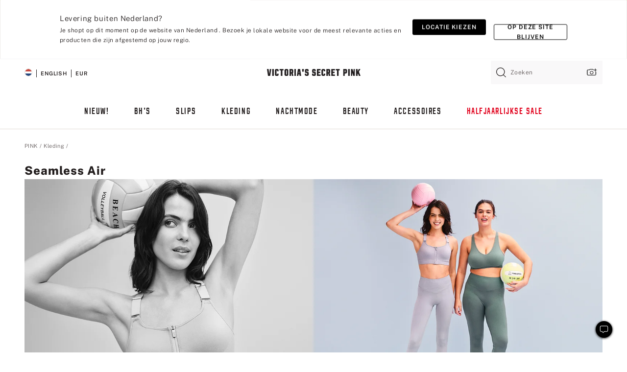

--- FILE ---
content_type: text/html;charset=UTF-8
request_url: https://nl.victoriassecret.com/nl/pink/tops-and-bottoms/seamless-air
body_size: 4807
content:
<!DOCTYPE html><html lang="nl" class="desktop " data-theme="pink" data-brand="pink" data-basic="true"><head><script id="earlyBootstrap">(()=>{const e=document.cookie,t=e.indexOf("APPTYPE="),a=document.documentElement.classList,s=document.currentScript.dataset;if(t>=0){a.add("is-app");const i=t+8,r=e.slice(i);let n="";r.startsWith("IOSHANDHELD")?(a.add("is-app-ios"),s.appPlatform="ios",n=e.slice(i+12)):r.startsWith("ANDROIDHANDHELD")&&(a.add("is-app-android"),s.appPlatform="android",n=e.slice(i+16)),n.startsWith("VS")?s.appBrand="vs":n.startsWith("PN")&&(s.appBrand="pn"),s.appPlatform&&s.appBrand&&(s.appType=s.appPlatform+"-"+s.appBrand)}if(("true"===new URL(window.location.href).searchParams.get("isNativeShopTabEnabled")||"true"===sessionStorage.getItem("isNativeShopTabEnabled"))&&(document.documentElement.classList.add("is-native-shop-tab-enabled"),sessionStorage.setItem("isNativeShopTabEnabled","true")),performance.getEntriesByType)for(const{serverTiming:e}of performance.getEntriesByType("navigation"))if(e)for(const{name:t,description:a}of e)"ssrStatus"===t?s.ssrStatus=a:"basicStatus"===t?s.basicStatus=a:"renderSource"===t?s.renderSource=a:"peceActive"===t&&(s.peceActive=a)})();</script><meta charSet="utf-8"/><meta name="viewport" id="viewport-settings" content="width=device-width, initial-scale=1, minimum-scale=1"/><meta property="og:type" content="website"/><meta property="og:site_name" content="Victoria&#x27;s Secret"/><meta name="twitter:site" content="@VictoriasSecret"/><meta property="og:image" content="https://www.victoriassecret.com/assets/m4943-vdh8LiXzSfOMSLrSeJDzAQ/images/pink-share.png"/><meta name="twitter:card" content="summary_large_image"/><meta property="og:title" content="Seamless Air – PINK"/><meta name="description" content="Shop onze PINK Seamless Air-collectie om jouw leukste look te vinden. Alleen bij PINK."/><meta property="og:description" content="Shop onze PINK Seamless Air-collectie om jouw leukste look te vinden. Alleen bij PINK."/><link rel="icon" sizes="48x48" href="https://nl.victoriassecret.com/assets/m4943-vdh8LiXzSfOMSLrSeJDzAQ/favicon.ico"/><link rel="apple-touch-icon" sizes="180x180" href="https://www.victoriassecret.com/assets/m4943-vdh8LiXzSfOMSLrSeJDzAQ/images/apple-touch-icon.png"/><link rel="apple-touch-icon" href="https://www.victoriassecret.com/assets/m4943-vdh8LiXzSfOMSLrSeJDzAQ/images/apple-touch-icon.png"/><link rel="icon" sizes="192x192" href="https://www.victoriassecret.com/assets/m4943-vdh8LiXzSfOMSLrSeJDzAQ/images/android-chrome-192x192.png"/><meta name="format-detection" content="telephone=no"/> <link rel="alternate" mpdisurl href="https://www.victoriassecret.com/us/pink/tops-and-bottoms/seamless-air" hrefLang="x-default"/><link rel="alternate" mpdisurl href="https://www.victoriassecret.com/at/pink/tops-and-bottoms/seamless-air" hrefLang="en-AT"/><link rel="alternate" mpdisurl href="https://www.victoriassecret.com/au/pink/tops-and-bottoms/seamless-air" hrefLang="en-AU"/><link rel="alternate" mpdisurl href="https://www.victoriassecret.com/be/pink/tops-and-bottoms/seamless-air" hrefLang="en-BE"/><link rel="alternate" mpdisurl href="https://www.victoriassecret.com/ca/pink/tops-and-bottoms/seamless-air" hrefLang="en-CA"/><link rel="alternate" mpdisurl href="https://www.victoriassecret.com/ch/pink/tops-and-bottoms/seamless-air" hrefLang="en-CH"/><link rel="alternate" mpdisurl href="https://www.victoriassecret.com/cz/pink/tops-and-bottoms/seamless-air" hrefLang="en-CZ"/><link rel="alternate" mpdisurl href="https://www.victoriassecret.com/de/pink/tops-and-bottoms/seamless-air" hrefLang="en-DE"/><link rel="alternate" mpdisurl href="https://www.victoriassecret.com/fr/pink/tops-and-bottoms/seamless-air" hrefLang="en-FR"/><link rel="alternate" mpdisurl href="https://www.victoriassecret.com/gr/pink/tops-and-bottoms/seamless-air" hrefLang="en-GR"/><link rel="alternate" mpdisurl href="https://www.victoriassecret.com/hk/pink/tops-and-bottoms/seamless-air" hrefLang="en-HK"/><link rel="alternate" mpdisurl href="https://www.victoriassecret.com/in/pink/tops-and-bottoms/seamless-air" hrefLang="en-IN"/><link rel="alternate" mpdisurl href="https://www.victoriassecret.com/jp/pink/tops-and-bottoms/seamless-air" hrefLang="en-JP"/><link rel="alternate" mpdisurl href="https://www.victoriassecret.com/kr/pink/tops-and-bottoms/seamless-air" hrefLang="en-KR"/><link rel="alternate" mpdisurl href="https://www.victoriassecret.com/mx/pink/tops-and-bottoms/seamless-air" hrefLang="en-MX"/><link rel="alternate" mpdisurl href="https://www.victoriassecret.com/nl/pink/tops-and-bottoms/seamless-air" hrefLang="en-NL"/><link rel="alternate" mpdisurl href="https://www.victoriassecret.com/no/pink/tops-and-bottoms/seamless-air" hrefLang="en-NO"/><link rel="alternate" mpdisurl href="https://www.victoriassecret.com/nz/pink/tops-and-bottoms/seamless-air" hrefLang="en-NZ"/><link rel="alternate" mpdisurl href="https://www.victoriassecret.com/ro/pink/tops-and-bottoms/seamless-air" hrefLang="en-RO"/><link rel="alternate" mpdisurl href="https://www.victoriassecret.com/se/pink/tops-and-bottoms/seamless-air" hrefLang="en-SE"/><link rel="alternate" mpdisurl href="https://www.victoriassecret.com/sg/pink/tops-and-bottoms/seamless-air" hrefLang="en-SG"/><link rel="alternate" mpdisurl href="https://www.victoriassecret.com/sk/pink/tops-and-bottoms/seamless-air" hrefLang="en-SK"/><link rel="alternate" mpdisurl href="https://www.victoriassecret.com/us/pink/tops-and-bottoms/seamless-air" hrefLang="en-US"/><link rel="alternate" mpdisurl href="https://fr.victoriassecret.com/be/pink/tops-and-bottoms/seamless-air" hrefLang="fr-BE"/><link rel="alternate" mpdisurl href="https://fr.victoriassecret.com/bf/pink/tops-and-bottoms/seamless-air" hrefLang="fr-BF"/><link rel="alternate" mpdisurl href="https://fr.victoriassecret.com/ch/pink/tops-and-bottoms/seamless-air" hrefLang="fr-CH"/><link rel="alternate" mpdisurl href="https://fr.victoriassecret.com/fr/pink/tops-and-bottoms/seamless-air" hrefLang="fr-FR"/><link rel="alternate" mpdisurl href="https://frca.victoriassecret.com/ca/pink/tops-and-bottoms/seamless-air" hrefLang="fr-CA"/><link rel="alternate" mpdisurl href="https://de.victoriassecret.com/at/pink/tops-and-bottoms/seamless-air" hrefLang="de-AT"/><link rel="alternate" mpdisurl href="https://de.victoriassecret.com/ch/pink/tops-and-bottoms/seamless-air" hrefLang="de-CH"/><link rel="alternate" mpdisurl href="https://de.victoriassecret.com/de/pink/tops-and-bottoms/seamless-air" hrefLang="de-DE"/><link rel="alternate" mpdisurl href="https://it.victoriassecret.com/it/pink/tops-and-bottoms/seamless-air" hrefLang="it-IT"/><link rel="alternate" mpdisurl href="https://ja.victoriassecret.com/jp/pink/tops-and-bottoms/seamless-air" hrefLang="ja-JP"/><link rel="alternate" mpdisurl href="https://ko.victoriassecret.com/kr/pink/tops-and-bottoms/seamless-air" hrefLang="ko-KR"/><link rel="alternate" mpdisurl href="https://pl.victoriassecret.com/pl/pink/tops-and-bottoms/seamless-air" hrefLang="pl-PL"/><link rel="alternate" mpdisurl href="https://es.victoriassecret.com/es/pink/tops-and-bottoms/seamless-air" hrefLang="es-ES"/><link rel="alternate" mpdisurl href="https://sp.victoriassecret.com/ar/pink/tops-and-bottoms/seamless-air" hrefLang="es-AR"/><link rel="alternate" mpdisurl href="https://sp.victoriassecret.com/bo/pink/tops-and-bottoms/seamless-air" hrefLang="es-BO"/><link rel="alternate" mpdisurl href="https://sp.victoriassecret.com/bz/pink/tops-and-bottoms/seamless-air" hrefLang="es-BZ"/><link rel="alternate" mpdisurl href="https://sp.victoriassecret.com/cl/pink/tops-and-bottoms/seamless-air" hrefLang="es-CL"/><link rel="alternate" mpdisurl href="https://sp.victoriassecret.com/co/pink/tops-and-bottoms/seamless-air" hrefLang="es-CO"/><link rel="alternate" mpdisurl href="https://sp.victoriassecret.com/cr/pink/tops-and-bottoms/seamless-air" hrefLang="es-CR"/><link rel="alternate" mpdisurl href="https://sp.victoriassecret.com/do/pink/tops-and-bottoms/seamless-air" hrefLang="es-DO"/><link rel="alternate" mpdisurl href="https://sp.victoriassecret.com/ec/pink/tops-and-bottoms/seamless-air" hrefLang="es-EC"/><link rel="alternate" mpdisurl href="https://sp.victoriassecret.com/gt/pink/tops-and-bottoms/seamless-air" hrefLang="es-GT"/><link rel="alternate" mpdisurl href="https://sp.victoriassecret.com/hn/pink/tops-and-bottoms/seamless-air" hrefLang="es-HN"/><link rel="alternate" mpdisurl href="https://sp.victoriassecret.com/mx/pink/tops-and-bottoms/seamless-air" hrefLang="es-MX"/><link rel="alternate" mpdisurl href="https://sp.victoriassecret.com/ni/pink/tops-and-bottoms/seamless-air" hrefLang="es-NI"/><link rel="alternate" mpdisurl href="https://sp.victoriassecret.com/pa/pink/tops-and-bottoms/seamless-air" hrefLang="es-PA"/><link rel="alternate" mpdisurl href="https://sp.victoriassecret.com/pe/pink/tops-and-bottoms/seamless-air" hrefLang="es-PE"/><link rel="alternate" mpdisurl href="https://sp.victoriassecret.com/py/pink/tops-and-bottoms/seamless-air" hrefLang="es-PY"/><link rel="alternate" mpdisurl href="https://sp.victoriassecret.com/sv/pink/tops-and-bottoms/seamless-air" hrefLang="es-SV"/><link rel="alternate" mpdisurl href="https://sp.victoriassecret.com/us/pink/tops-and-bottoms/seamless-air" hrefLang="es-US"/><link rel="alternate" mpdisurl href="https://sp.victoriassecret.com/uy/pink/tops-and-bottoms/seamless-air" hrefLang="es-UY"/><link rel="alternate" mpdisurl href="https://sp.victoriassecret.com/ve/pink/tops-and-bottoms/seamless-air" hrefLang="es-VE"/><link rel="alternate" mpdisurl href="https://nl.victoriassecret.com/nl/pink/tops-and-bottoms/seamless-air" hrefLang="nl-NL"/><link href="https://nl.victoriassecret.com/assets/m4943-vdh8LiXzSfOMSLrSeJDzAQ/templates/ssr-collection/desktop/style.css" rel="stylesheet"/><title>Seamless Air – PINK</title><style data-styled="" data-styled-version="5.3.9">.huVxo{-webkit-animation:fadein 1s ease-in;animation:fadein 1s ease-in;margin:0 auto;}/*!sc*/
@-webkit-keyframes fadein{0%{opacity:0;}50%{opacity:0;}100%{opacity:1;}}/*!sc*/
@keyframes fadein{0%{opacity:0;}50%{opacity:0;}100%{opacity:1;}}/*!sc*/
data-styled.g1493[id="sc-hhncp1-0"]{content:"huVxo,"}/*!sc*/
.hIWGSz{position:absolute;inset:0;display:-webkit-box;display:-webkit-flex;display:-ms-flexbox;display:flex;-webkit-box-pack:center;-webkit-justify-content:center;-ms-flex-pack:center;justify-content:center;-webkit-align-items:center;-webkit-box-align:center;-ms-flex-align:center;align-items:center;}/*!sc*/
data-styled.g1494[id="sc-17pbkyn-0"]{content:"hIWGSz,"}/*!sc*/
.kyFYCC{bottom:-100px;right:0;margin:1rem;-webkit-animation:slidein 750ms ease-out 10s forwards;animation:slidein 750ms ease-out 10s forwards;}/*!sc*/
data-styled.g1495[id="sc-17pbkyn-1"]{content:"kyFYCC,"}/*!sc*/
.jMLnnC{position:absolute;top:0;width:100%;}/*!sc*/
.jMLnnC .fabric-masthead-static-brandbar{width:100%;margin:0;}/*!sc*/
.jMLnnC .fabric-masthead-static-brandbar > .fabric-masthead-static-brandbar-smo-holder{height:40px;background-color:#f9e2e7;}/*!sc*/
.jMLnnC .fabric-masthead-static-brandbar > .fabric-masthead-static-brandbar-container{height:40px;background-color:#f7f7f8;}/*!sc*/
.jMLnnC .fabric-masthead-logo-area{width:100%;-webkit-box-pack:center;-webkit-justify-content:center;-ms-flex-pack:center;justify-content:center;-webkit-justify-content:center;}/*!sc*/
.jMLnnC .fabric-masthead-logo-area.fabric-layout-breakpoints .fabric-static-masthead-logo{-webkit-flex:0 0 275px;-ms-flex:0 0 275px;flex:0 0 275px;height:40px;margin:24px auto 50px;background-color:#f5f5f6;border-radius:3px;}/*!sc*/
.jMLnnC .fabric-masthead-category-nav-item .fabric-masthead-category-nav-link{height:20px;width:90px;background-color:#f5f5f6;padding:0.334rem 0.334rem 0.334rem 4px;display:block;text-transform:uppercase;position:relative;}/*!sc*/
.jMLnnC .fabric-masthead-category-nav-item{margin-right:20px;border-radius:3px;}/*!sc*/
.jMLnnC .fabric-masthead-logo-area{display:-webkit-box;display:-webkit-flex;display:-ms-flexbox;display:flex;height:115px;-webkit-box-pack:justify;-webkit-justify-content:space-between;-ms-flex-pack:justify;justify-content:space-between;-webkit-align-items:center;-webkit-box-align:center;-ms-flex-align:center;align-items:center;}/*!sc*/
.jMLnnC .fabric-masthead-category-nav-menu{width:944px;display:-webkit-box;display:-webkit-flex;display:-ms-flexbox;display:flex;margin:0 auto;-webkit-box-pack:justify;-webkit-justify-content:space-between;-ms-flex-pack:justify;justify-content:space-between;-webkit-align-items:center;-webkit-box-align:center;-ms-flex-align:center;align-items:center;}/*!sc*/
[data-device='desktop'] .sc-d7p3b7-0 .fabric-masthead-category-nav-item{padding-bottom:0.334rem;}/*!sc*/
data-styled.g1496[id="sc-d7p3b7-0"]{content:"jMLnnC,"}/*!sc*/
</style><link rel="preconnect" href="https://nl-api.victoriassecret.com/" crossorigin="use-credentials"/>
<link rel="stylesheet" type="text/css" href="https://nl.victoriassecret.com/custom_CSS/mpCSS.css?check=10">
</head><body class="fabric pink"><div class="fabric-toast-traffic-control"></div><div class="reactContainer" id="componentContainer" data-hydrate="true"><header class="fabric-masthead-component sc-d7p3b7-0 jMLnnC"><div class="fabric-masthead-static-brandbar"><div class="fabric-masthead-static-brandbar-smo-holder"></div><div class="fabric-masthead-static-brandbar-container"></div></div><div class="fabric-masthead-logo-area fabric-layout-breakpoints"><h1 class="fabric-static-masthead-logo"></h1></div><nav class="fabric-masthead-static-category-nav-component"><ul class="fabric-masthead-category-nav-menu" role="menu"><li class="fabric-masthead-category-nav-item" role="none"><a class="fabric-masthead-category-nav-link"></a></li><li class="fabric-masthead-category-nav-item" role="none"><a class="fabric-masthead-category-nav-link"></a></li><li class="fabric-masthead-category-nav-item" role="none"><a class="fabric-masthead-category-nav-link"></a></li><li class="fabric-masthead-category-nav-item" role="none"><a class="fabric-masthead-category-nav-link"></a></li><li class="fabric-masthead-category-nav-item" role="none"><a class="fabric-masthead-category-nav-link"></a></li><li class="fabric-masthead-category-nav-item" role="none"><a class="fabric-masthead-category-nav-link"></a></li><li class="fabric-masthead-category-nav-item" role="none"><a class="fabric-masthead-category-nav-link"></a></li><li class="fabric-masthead-category-nav-item" role="none"><a class="fabric-masthead-category-nav-link"></a></li><li class="fabric-masthead-category-nav-item" role="none"><a class="fabric-masthead-category-nav-link"></a></li></ul></nav></header><div class="fabric-page-loading"><div class="fabric-page-spinner sc-17pbkyn-0 hIWGSz"><div class="fabric-spinner-element sc-hhncp1-0 huVxo"><div><span class="fabric-hide-a11y-element">Bezig met laden ...</span></div><div></div><div></div><div></div><div></div><div></div><div></div><div></div><div></div><div></div><div></div><div></div></div></div><div class="fabric-toast-utility static-site"><div class="toast-container"><strong>Het laden van de pagina duurt langer dan verwacht.</strong></div></div></div></div><div class="fabric-dialog-container"></div><div class="fabric-salesforce-chat-dialog"></div><script id="brastrap-data" type="application/json">{"endpoints":[{"key":"analyticsCore","context":"analytics","version":"v3","path":"global","www":false,"pci":false},{"key":"authStatus","context":"auth","version":"v27","path":"status","method":"POST","prioritized":true,"www":false,"pci":false},{"key":"featureFlags","context":"experience","version":"v4","path":"feature-flags","www":false,"pci":false,"prioritized":true,"timeout":7000,"queryWhitelist":["cm_mmc"]},{"key":"countryList","context":"settings","version":"v3","path":"countries","www":false,"pci":false},{"key":"languageList","context":"settings","version":"v3","path":"languages","www":false,"pci":false},{"key":"dataPrivacyRightsGPCSettings","context":"dataprivacyrights","version":"v7","path":"jwt","www":false,"pci":false},{"key":"zipGating","context":"gatingexperience","version":"v1","path":"sddgating","www":false,"pci":false,"prioritized":true},{"key":"environment","context":"assets","version":"m4943-vdh8LiXzSfOMSLrSeJDzAQ","path":"settings.json","www":true,"pci":false},{"key":"navigations","context":"navigations","version":"v9","path":"navigations?channel=victorias-secret-desktop-tablet-eu","www":false,"pci":false,"queryWhitelist":["cm_mmc"]},{"key":"bagCount","context":"orders","version":"v38","path":"bag/count","www":false,"pci":false,"overrides":{"featureFlags.dimensions[dimension=F302].active=C":{"version":"v39","path":"bag/count"}}},{"key":"breadcrumbs","context":"breadcrumbs","version":"v4","path":"breadcrumbs?collectionId=a70e4db1-483e-49a1-9559-debc4b24d9fe","www":false,"pci":false,"queryWhitelist":["collectionId"]},{"key":"collectionPage","context":"collectionheaders","version":"v9","path":"?collectionId=a70e4db1-483e-49a1-9559-debc4b24d9fe","www":false,"pci":false,"queryWhitelist":["cm_mmc"]},{"key":"collectionEnsembles","context":"stacksensemble","version":"v4","path":"?brand=pink&collectionId=a70e4db1-483e-49a1-9559-debc4b24d9fe","www":false,"pci":false,"queryWhitelist":["cm_mmc","brand","stackId"]},{"key":"collectionFilters","context":"filters","version":"v21","path":"?collectionId=a70e4db1-483e-49a1-9559-debc4b24d9fe&isPersonalized=true","www":false,"pci":false,"queryWhitelist":["filter","storeId","isFilterEnhanced"],"overrides":{"featureFlags.dimensions[dimension=F810].active=C":{"path":"?collectionId=a70e4db1-483e-49a1-9559-debc4b24d9fe&isPersonalized=true&isFilterEnhanced=true"},"featureFlags.dimensions[dimension=F539].active=C":{"version":"v22"},"featureFlags.dimensions[dimension=F539].active=D":{"version":"v23"}}},{"key":"collectionStacks","context":"stacks","version":"v41","path":"?brand=pink&collectionId=a70e4db1-483e-49a1-9559-debc4b24d9fe&orderBy={{orderBy}}&maxSwatches=8&isPersonalized=true&isWishlistEnabled=true&recCues=true","www":false,"pci":false,"queryWhitelist":["cm_mmc","brand","filter","orderBy","stackId","storeId"],"overrides":{"featureFlags.dimensions[dimension=F809].active=C":{"version":"v42"},"featureFlags.dimensions[dimension=F539].active=C":{"version":"v43"},"featureFlags.dimensions[dimension=F539].active=C&&featureFlags.dimensions[dimension=F809].active=C":{"version":"v44"},"featureFlags.dimensions[dimension=F539].active=D":{"version":"v45"},"featureFlags.dimensions[dimension=F539].active=D&&featureFlags.dimensions[dimension=F809].active=C":{"version":"v46"}}},{"key":"brandConfigs","context":"settings","version":"v3","path":"brandconfigs?brand=pink&region=international","www":false,"pci":false,"queryWhitelist":["brand","region"]}],"icons":["/assets/m4943-vdh8LiXzSfOMSLrSeJDzAQ/react/icon/brand.svg","/assets/m4943-vdh8LiXzSfOMSLrSeJDzAQ/react/icon/main.svg","/assets/m4943-vdh8LiXzSfOMSLrSeJDzAQ/react/icon/third-party.svg","/assets/m4943-vdh8LiXzSfOMSLrSeJDzAQ/react/icon/exclude.svg"],"scripts":[],"settings":{"apiUrl":"https://nl-api.victoriassecret.com","pciApiUrl":"https://api2.victoriassecret.com"}}</script><script id="reactLibrary" src="https://nl.victoriassecret.com/assets/m4943-vdh8LiXzSfOMSLrSeJDzAQ/desktop/react-18.js" defer=""></script><script id="sentryReactSdk" src="https://nl.victoriassecret.com/assets/m4943-vdh8LiXzSfOMSLrSeJDzAQ/desktop/sentry-react-sdk.js" defer=""></script><script id="brastrap" src="https://nl.victoriassecret.com/assets/m4943-vdh8LiXzSfOMSLrSeJDzAQ/brastrap.js" defer=""></script><!-- mp_trans_schedule_disable_start 149 --><script id="clientProps" type="application/json">{"apiData":{"cmsPage":{"oldPath":"","path":"/pink/tops-and-bottoms/seamless-air","template":"collection","collectionId":"a70e4db1-483e-49a1-9559-debc4b24d9fe","channel":"victorias-secret-desktop-tablet-eu","meta":{"id":"a70e4db1-483e-49a1-9559-debc4b24d9fe","name":"","language":"","title":"Seamless Air","displayOn":"desktop","seoEvergreen":"on","metaTitle":"Seamless Air - PINK","metaDescription":"Shop onze PINK Seamless Air-collectie om jouw leukste look te vinden. Alleen bij PINK.","canonicalUrl":"https://nl.victoriassecret.com/nl/pink/tops-and-bottoms/seamless-air"},"analytics":{"page_category":"Seamless Air collection","category_id":"TOPS-AND-BOTTOMS","page_type":"collection","page_category_id":"PINK|TOPS-AND-BOTTOMS|SEAMLESS-AIR","parent_category_id":"PINK|TOPS-AND-BOTTOMS"},"redirect":{}}},"apiResponses":{},"brand":"pink","buildId":"m4943-vdh8LiXzSfOMSLrSeJDzAQ","category":"tops-and-bottoms","cmsPageChannel":"victorias-secret-desktop-tablet-eu","countryCode":"nl","deployEnv":{"wwwOrigin":"https://nl.victoriassecret.com/","apiOrigin":"https://nl-api.victoriassecret.com","apiPciOrigin":"https://api2.victoriassecret.com","languageDomainSuffix":".victoriassecret.com","englishDomainPrefix":"www","assetsOrigin":"https://nl.victoriassecret.com/","assetsContext":"/assets","languageDomains":{"de.victoriassecret.com":{"domainCode":"de"},"es.victoriassecret.com":{"domainCode":"es"},"fr.victoriassecret.com":{"domainCode":"fr"},"frca.victoriassecret.com":{"domainCode":"frca"},"it.victoriassecret.com":{"domainCode":"it"},"ja.victoriassecret.com":{"domainCode":"ja"},"ko.victoriassecret.com":{"domainCode":"ko"},"pl.victoriassecret.com":{"domainCode":"pl"},"sp.victoriassecret.com":{"domainCode":"sp"}}},"deviceType":"desktop","deployEnvName":"production","endpoints":[{"key":"analyticsCore","context":"analytics","version":"v3","path":"global","www":false,"pci":false},{"key":"authStatus","context":"auth","version":"v27","path":"status","method":"POST","prioritized":true,"www":false,"pci":false},{"key":"featureFlags","context":"experience","version":"v4","path":"feature-flags","www":false,"pci":false,"prioritized":true,"timeout":7000,"queryWhitelist":["cm_mmc"]},{"key":"countryList","context":"settings","version":"v3","path":"countries","www":false,"pci":false},{"key":"languageList","context":"settings","version":"v3","path":"languages","www":false,"pci":false},{"key":"dataPrivacyRightsGPCSettings","context":"dataprivacyrights","version":"v7","path":"jwt","www":false,"pci":false},{"key":"zipGating","context":"gatingexperience","version":"v1","path":"sddgating","www":false,"pci":false,"prioritized":true},{"key":"environment","context":"assets","version":"m4943-vdh8LiXzSfOMSLrSeJDzAQ","path":"settings.json","www":true,"pci":false},{"key":"navigations","context":"navigations","version":"v9","path":"navigations?channel=victorias-secret-desktop-tablet-eu","www":false,"pci":false,"queryWhitelist":["cm_mmc"]},{"key":"bagCount","context":"orders","version":"v38","path":"bag/count","www":false,"pci":false,"overrides":{"featureFlags.dimensions[dimension=F302].active=C":{"version":"v39","path":"bag/count"}}},{"key":"breadcrumbs","context":"breadcrumbs","version":"v4","path":"breadcrumbs?collectionId=a70e4db1-483e-49a1-9559-debc4b24d9fe","www":false,"pci":false,"queryWhitelist":["collectionId"]},{"key":"collectionPage","context":"collectionheaders","version":"v9","path":"?collectionId=a70e4db1-483e-49a1-9559-debc4b24d9fe","www":false,"pci":false,"queryWhitelist":["cm_mmc"]},{"key":"collectionEnsembles","context":"stacksensemble","version":"v4","path":"?brand=pink&collectionId=a70e4db1-483e-49a1-9559-debc4b24d9fe","www":false,"pci":false,"queryWhitelist":["cm_mmc","brand","stackId"]},{"key":"collectionFilters","context":"filters","version":"v21","path":"?collectionId=a70e4db1-483e-49a1-9559-debc4b24d9fe&isPersonalized=true","www":false,"pci":false,"queryWhitelist":["filter","storeId","isFilterEnhanced"],"overrides":{"featureFlags.dimensions[dimension=F810].active=C":{"path":"?collectionId=a70e4db1-483e-49a1-9559-debc4b24d9fe&isPersonalized=true&isFilterEnhanced=true"},"featureFlags.dimensions[dimension=F539].active=C":{"version":"v22"},"featureFlags.dimensions[dimension=F539].active=D":{"version":"v23"}}},{"key":"collectionStacks","context":"stacks","version":"v41","path":"?brand=pink&collectionId=a70e4db1-483e-49a1-9559-debc4b24d9fe&orderBy={{orderBy}}&maxSwatches=8&isPersonalized=true&isWishlistEnabled=true&recCues=true","www":false,"pci":false,"queryWhitelist":["cm_mmc","brand","filter","orderBy","stackId","storeId"],"overrides":{"featureFlags.dimensions[dimension=F809].active=C":{"version":"v42"},"featureFlags.dimensions[dimension=F539].active=C":{"version":"v43"},"featureFlags.dimensions[dimension=F539].active=C&&featureFlags.dimensions[dimension=F809].active=C":{"version":"v44"},"featureFlags.dimensions[dimension=F539].active=D":{"version":"v45"},"featureFlags.dimensions[dimension=F539].active=D&&featureFlags.dimensions[dimension=F809].active=C":{"version":"v46"}}},{"key":"brandConfigs","context":"settings","version":"v3","path":"brandconfigs?brand=pink&region=international","www":false,"pci":false,"queryWhitelist":["brand","region"]}],"languageCode":"en","react18Mode":false,"renderType":"basic","sanitizedUrl":"https://nl.victoriassecret.com/nl/pink/tops-and-bottoms/seamless-air","timestamp":1768448183895,"enableSentry":true}</script><!-- mp_trans_schedule_disable_end 149 --><script src="https://nl.victoriassecret.com/assets/m4943-vdh8LiXzSfOMSLrSeJDzAQ/desktop/runtime.js" defer=""></script><script src="https://nl.victoriassecret.com/assets/m4943-vdh8LiXzSfOMSLrSeJDzAQ/desktop/5641.js" defer=""></script><script src="https://nl.victoriassecret.com/assets/m4943-vdh8LiXzSfOMSLrSeJDzAQ/desktop/573.js" defer=""></script><script src="https://nl.victoriassecret.com/assets/m4943-vdh8LiXzSfOMSLrSeJDzAQ/desktop/348.js" defer=""></script><script src="https://nl.victoriassecret.com/assets/m4943-vdh8LiXzSfOMSLrSeJDzAQ/desktop/9300.js" defer=""></script><script src="https://nl.victoriassecret.com/assets/m4943-vdh8LiXzSfOMSLrSeJDzAQ/desktop/8776.js" defer=""></script><script src="https://nl.victoriassecret.com/assets/m4943-vdh8LiXzSfOMSLrSeJDzAQ/desktop/1440.js" defer=""></script><script src="https://nl.victoriassecret.com/assets/m4943-vdh8LiXzSfOMSLrSeJDzAQ/desktop/5801.js" defer=""></script><script src="https://nl.victoriassecret.com/assets/m4943-vdh8LiXzSfOMSLrSeJDzAQ/desktop/2316.js" defer=""></script><script src="https://nl.victoriassecret.com/assets/m4943-vdh8LiXzSfOMSLrSeJDzAQ/desktop/685.js" defer=""></script><script src="https://nl.victoriassecret.com/assets/m4943-vdh8LiXzSfOMSLrSeJDzAQ/desktop/6817.js" defer=""></script><script src="https://nl.victoriassecret.com/assets/m4943-vdh8LiXzSfOMSLrSeJDzAQ/desktop/420.js" defer=""></script><script src="https://nl.victoriassecret.com/assets/m4943-vdh8LiXzSfOMSLrSeJDzAQ/desktop/1405.js" defer=""></script><script src="https://nl.victoriassecret.com/assets/m4943-vdh8LiXzSfOMSLrSeJDzAQ/templates/ssr-collection/desktop/index.js" defer=""></script><style type="text/css">/*MP#1015*/@media only screen and (max-width:1200px){.shop-by-style-carousel > div{height:310px;overflow:visible;}}</style></body>
<!-- MP Google Tag Manager -->
<script nonce="mpgtmdply">(function(w,d,s,l,i){w[l]=w[l]||[];w[l].push({'gtm.start':
new Date().getTime(),event:'gtm.js'});var f=d.getElementsByTagName(s)[0],
j=d.createElement(s),dl=l!='dataLayer'?'&l='+l:'';j.async=true;j.src=
'https://www.googletagmanager.com/gtm.js?id='+i+dl;f.parentNode.insertBefore(j,f);
})(window,document,'script','mpDataLayer','GTM-NKJ73QTQ');</script>
<!-- End Google Tag Manager -->

<!-- MP Google Tag Manager (noscript) -->
<noscript><iframe src="https://www.googletagmanager.com/ns.html?id=GTM-NKJ73QTQ"
height="0" width="0" style="display:none;visibility:hidden"></iframe></noscript>
<!-- End Google Tag Manager (noscript) -->

<!--Processed by MotionPoint's TransMotion (r) translation engine v22.36.0 12/23/2025. Copyright© 2003-2026 MotionPoint Corporation. All Rights Reserved. This product is protected under one or more of the following US patents: 7584216, 7580960, 7627479, 7627817, 7996417, 8065294. Other patents pending.--></html>

--- FILE ---
content_type: text/javascript;charset=UTF-8
request_url: https://nl.victoriassecret.com/assets/m4943-vdh8LiXzSfOMSLrSeJDzAQ/vendor/radar.min.js
body_size: 253463
content:
/*! For license information please see radar.min.js.LICENSE.txt */
var Radar=function(){"use strict";class t{static setup(e={}){t.options=e}static get(){return t.options||{}}static clear(){t.options={},t.errorCallback=null}static onError(e){t.errorCallback=e}static sendError(e){t.errorCallback&&e&&t.errorCallback(e)}}t.errorCallback=null,t.defaultOptions={live:!1,logLevel:"error",host:"https://api.radar.io",version:"v1",debug:!1};const e={none:0,error:1,warn:2,info:3,debug:4},i=()=>{if(window&&window.RADAR_TEST_ENV)return e.none;const{logLevel:i,debug:r}=t.get();return r?e.debug:i?e[i]:e.error};class r{static debug(t,r){i()===e.debug&&console.log(`Radar SDK (debug): ${t.trim()}`,r)}static info(t){i()>=e.info&&console.log(`Radar SDK: ${t.trim()}`)}static warn(t){i()>=e.warn&&console.warn(`Radar SDK: ${t.trim()}`)}static error(t){i()>=e.error&&console.error(`Radar SDK: ${t.trim()}`)}}class n{static get USER_ID(){return"radar-userId"}static get DEVICE_ID(){return"radar-deviceId"}static get INSTALL_ID(){return"radar-installId"}static get SESSION_ID(){return"radar-sessionId"}static get DESCRIPTION(){return"radar-description"}static get METADATA(){return"radar-metadata"}static get CACHED_LOCATION(){return"radar-cached-location"}static get TRIP_OPTIONS(){return"radar-trip-options"}static get PRODUCT(){return"radar-product"}static getStorage(){const t=null===window||void 0===window?void 0:window.localStorage;return t||r.warn("localStorage not available."),t}static setItem(t,e){const i=this.getStorage();i&&null!=e&&i.setItem(t,e)}static getItem(t){const e=this.getStorage();if(!e)return null;const i=e.getItem(t);return null!=i?i:null}static getJSON(t){const e=this.getItem(t);if(!e)return null;try{return JSON.parse(e)}catch(e){return r.warn(`could not getJSON from storage for key: ${t}`),null}}static removeItem(t){const e=this.getStorage();if(!e)return null;e.removeItem(t)}static clear(){const t=this.getStorage();if(!t)return null;t.clear()}}function s(t,e,i,r){return new(i||(i=Promise))((function(n,s){function o(t){try{l(r.next(t))}catch(t){s(t)}}function a(t){try{l(r.throw(t))}catch(t){s(t)}}function l(t){var e;t.done?n(t.value):(e=t.value,e instanceof i?e:new i((function(t){t(e)}))).then(o,a)}l((r=r.apply(t,e||[])).next())}))}class o extends Error{constructor(t){super(t),this.status=""}}class a extends o{constructor(t){super(t),this.name="RadarPublishableKeyError",this.status="ERROR_PUBLISHABLE_KEY"}}class l extends o{constructor(t){super(t),this.name="RadarLocationError",this.status="ERROR_LOCATION"}}class c extends o{constructor(t){super(t),this.name="RadarPermissionsError",this.status="ERROR_PERMISSIONS"}}class h extends o{constructor(){super("Radar Verify-app is niet actief."),this.name="RadarVerifyAppError",this.status="ERROR_VERIFY_APP"}}class u extends o{constructor(t){var e;super((null===(e=null==t?void 0:t.meta)||void 0===e?void 0:e.message)||"Bad request."),this.name="RadarBadRequestError",this.code=400,this.response=t,this.status="ERROR_BAD_REQUEST"}}class d extends o{constructor(t){var e;super((null===(e=null==t?void 0:t.meta)||void 0===e?void 0:e.message)||"Unauthorized."),this.name="RadarUnauthorizedError",this.code=401,this.response=t,this.status="ERROR_UNAUTHORIZED"}}class p extends o{constructor(t){var e;super((null===(e=null==t?void 0:t.meta)||void 0===e?void 0:e.message)||"Betaling vereist."),this.name="RadarPaymentRequiredError",this.code=402,this.response=t,this.status="ERROR_PAYMENT_REQUIRED"}}class f extends o{constructor(t){var e;super((null===(e=null==t?void 0:t.meta)||void 0===e?void 0:e.message)||"Forbidden."),this.name="RadarForbiddenError",this.code=403,this.response=t,this.status="ERROR_FORBIDDEN"}}class m extends o{constructor(t){var e;super((null===(e=null==t?void 0:t.meta)||void 0===e?void 0:e.message)||"Niet gevonden."),this.name="RadarNotFoundError",this.code=404,this.response=t,this.status="ERROR_NOT_FOUND"}}class g extends o{constructor(t){var e,i;super((null===(e=null==t?void 0:t.meta)||void 0===e?void 0:e.message)||"Beoordelingslimiet overschreden."),this.name="RadarRateLimitError",this.code=429,this.response=t,this.type=null===(i=null==t?void 0:t.meta)||void 0===i?void 0:i.type,this.status="ERROR_RATE_LIMIT"}}class _ extends o{constructor(t){var e;super((null===(e=null==t?void 0:t.meta)||void 0===e?void 0:e.message)||"Interne serverfout."),this.name="RadarServerError",this.response=t,this.status="ERROR_SERVER"}}class y extends o{constructor(){super("Er is een time-out opgetreden voor het verzoek."),this.name="RadarNetworkError",this.status="ERROR_NETWORK"}}class x extends o{constructor(t){var e;super((null===(e=null==t?void 0:t.meta)||void 0===e?void 0:e.message)||"Er is iets misgegaan."),this.name="RadarUnknownError",this.response=t,this.status="ERROR_UNKNOWN"}}class v extends o{constructor(t){super(t),this.name="RadarAutocompleteContainerNotFound",this.status="CONTAINER_NOT_FOUND"}}const b={maximumAge:0,timeout:1e4,enableHighAccuracy:!0},w=t=>Boolean("high"===t);class T{static getCurrentPosition(e={}){return s(this,void 0,void 0,(function*(){return new Promise(((i,s)=>{const o=t.get();if(!navigator||!navigator.geolocation)return s(new l("navigator.geolocation is not available."));if(o.cacheLocationMinutes)try{const t=n.getItem(n.CACHED_LOCATION);if(t){const e=JSON.parse(t),{latitude:r,longitude:n,accuracy:s,expiresAt:o}=e||{};if(Date.now()<parseInt(o)&&r&&n&&s)return i({latitude:r,longitude:n,accuracy:s})}}catch(t){r.warn("could not load cached location.")}const a=Object.assign({},b);void 0!==o.locationMaximumAge&&(a.maximumAge=o.locationMaximumAge),void 0!==o.locationTimeout&&(a.timeout=o.locationTimeout),void 0!==o.desiredAccuracy&&(a.enableHighAccuracy=w(o.desiredAccuracy)),void 0!==e.desiredAccuracy&&(a.enableHighAccuracy=w(e.desiredAccuracy)),r.info(`Using geolocation options: ${JSON.stringify(a)}`),navigator.geolocation.getCurrentPosition((t=>{if(!t||!t.coords)return s(new l("device location return empty coordinates."));const{latitude:e,longitude:r,accuracy:a}=t.coords;if(o.cacheLocationMinutes){const t=Number.parseFloat(o.cacheLocationMinutes),i=Date.now(),s={latitude:e,longitude:r,accuracy:a,updatedAt:i,expiresAt:i+60*t*1e3};n.setItem(n.CACHED_LOCATION,JSON.stringify(s))}return i({latitude:e,longitude:r,accuracy:a})}),(t=>t&&1===t.code?s(new c("Locatierechten geweigerd.")):s(new l("Kon de locatie niet bepalen."))),a)}))}))}static getPermissionStatus(){return s(this,void 0,void 0,(function*(){return new Promise((t=>{let e="NOT_DETERMINED";if(!navigator||!navigator.permissions)return t(e);navigator.permissions.query({name:"geolocation"}).then((i=>{switch(i.state){case"granted":e="GRANTED_FOREGROUND";break;case"denied":e="DENIED";break;case"prompt":e="NOT_DETERMINED"}return t(e)}))}))}))}static online(){return navigator&&navigator.onLine}}var P="4.5.6";const I=new Map;class M{static request({method:e,path:i,data:n,host:o,version:v,headers:b={},responseType:w,requestId:M}){return s(this,void 0,void 0,(function*(){return new Promise(((s,S)=>{const C=t.get(),E=C.publishableKey;if(!E)return void S(new a("publishableKey not set."));let A=`${o||C.host}/${v||C.version}/${i}`,k={};if(Object.keys(n||{}).forEach((t=>{const e=n[t];void 0!==e&&(k[t]=e)})),"GET"===e){const t=Object.keys(k).map((t=>`${t}=${encodeURIComponent(k[t])}`));if(t.length>0){const e=t.join("&");A=`${A}?${e}`}k=void 0}if(M){const t=I.get(M);t&&t.abort()}const z=new XMLHttpRequest;z.open(e,A,!0),M&&I.set(M,z);const R={Authorization:E,"Content-Type":"application/json","X-Radar-Device-Type":"Web","X-Radar-SDK-Version":P};let D={};"function"==typeof C.getRequestHeaders&&(D=C.getRequestHeaders());const L=Object.assign(R,D,b);Object.keys(L).forEach((t=>{z.setRequestHeader(t,L[t])})),w&&(z.responseType=w),z.onload=()=>{var t;let e;M&&I.delete(M);try{e="blob"===z.responseType?{code:z.status,data:z.response}:JSON.parse(z.response)}catch(t){return S(new _(e))}const i=null===(t=null==e?void 0:e.meta)||void 0===t?void 0:t.error;return"ERROR_PERMISSIONS"===i?S(new c("Locatierechten niet verleend.")):"ERROR_LOCATION"===i?S(new l("Kon de locatie niet bepalen.")):"ERROR_NETWORK"===i?S(new y):200==z.status?s(e):(C.debug&&(r.debug(`API call failed: ${A}`),r.debug(JSON.stringify(e))),void(400===z.status?S(new u(e)):401===z.status?S(new d(e)):402===z.status?S(new p(e)):403===z.status?S(new f(e)):404===z.status?S(new m(e)):429===z.status?S(new g(e)):500<=z.status&&z.status<600?S(new _(e)):S(new x(e))))},z.onerror=function(){S(!o||"http://localhost:52516"!==o&&"https://radar-verify.com:52516"!==o?new y:T.online()?new h:new y)},z.ontimeout=function(){S(!o||"http://localhost:52516"!==o&&"https://radar-verify.com:52516"!==o?new y:T.online()?new h:new y)},z.send(JSON.stringify(k))}))}))}}class S{static validateAddress(e){return s(this,void 0,void 0,(function*(){const i=t.get(),r=yield M.request({method:"GET",path:"addresses/validate",data:e}),{address:n,result:s}=r,o={address:n,result:s};return i.debug&&(o.response=r),o}))}}const C=()=>"xxxxxxxx-xxxx-4xxx-yxxx-xxxxxxxxxxxx".replace(/[xy]/g,(t=>{const e=16*Math.random()|0;return("x"==t?e:3&e|8).toString(16)}));class E{static getDeviceId(){const t=n.getItem(n.DEVICE_ID);if(t)return t;const e=C();return n.setItem(n.DEVICE_ID,e),e}static getInstallId(){const t=n.getItem(n.INSTALL_ID);if(t)return t;const e=C();return n.setItem(n.INSTALL_ID,e),e}}class A{static getSessionId(){const t=n.getItem(n.SESSION_ID);if(t&&(t=>{const e=Math.trunc(Date.now()/1e3),i=Number.parseInt(t);return Math.abs(e-i)<300})(t))return t;const e=Math.trunc(Date.now()/1e3).toString();return n.setItem(n.SESSION_ID,e),e}}class k{static getConfig(e={}){return s(this,void 0,void 0,(function*(){if("v1"!=t.get().version)return void r.info("Skipping /config call.");const i=e.deviceId||E.getDeviceId(),n=e.installId||E.getInstallId(),s=A.getSessionId();let o;try{o=yield T.getPermissionStatus()}catch(t){r.warn(`Location authorization error: ${t.message}`)}const a={deviceId:i,installId:n,sessionId:s,locationAuthorization:o};try{yield M.request({method:"GET",path:"config",data:a})}catch(t){r.warn(`Error calling /config: ${t.message}`)}}))}}class z{static getContext(e){return s(this,void 0,void 0,(function*(){const i=t.get();e.latitude&&e.longitude||(e=yield T.getCurrentPosition());const{latitude:r,longitude:n,accuracy:s}=e,o=yield M.request({method:"GET",path:"context",data:{coordinates:`${r},${n}`,accuracy:s}}),{geofences:a,place:l,country:c,state:h,dma:u,postalCode:d}=o,p={location:e,geofences:a,place:l,country:c,state:h,dma:u,postalCode:d};return i.debug&&(p.response=o),p}))}}class R{static logConversion(e){return s(this,void 0,void 0,(function*(){const i=t.get(),r=e.name,s=e.userId||n.getItem(n.USER_ID),o=e.deviceId||E.getDeviceId(),a=e.installId||E.getInstallId(),l=e.metadata||{},c=e.createdAt;e.revenue&&(l.revenue=e.revenue);const h={name:r,userId:s,deviceId:o,installId:a,metadata:l};"string"==typeof c?h.createdAt=c:c instanceof Date?h.createdAt=c.toISOString():h.createdAt=(new Date).toISOString();const u=yield M.request({method:"POST",path:"events",data:h}),d={event:u.event};return i.debug&&(d.response=u),d}))}}class D{static forwardGeocode(e){return s(this,void 0,void 0,(function*(){const i=t.get(),{query:r,layers:n,country:s,lang:o}=e,a=yield M.request({method:"GET",path:"geocode/forward",data:{query:r,layers:n,country:s,lang:o}}),l={addresses:a.addresses};return i.debug&&(l.response=a),l}))}static reverseGeocode(e){return s(this,void 0,void 0,(function*(){const i=t.get();let{latitude:r,longitude:n,layers:s}=e;if(!r||!n){const t=yield T.getCurrentPosition();r=t.latitude,n=t.longitude}const o=yield M.request({method:"GET",path:"geocode/reverse",data:{coordinates:`${r},${n}`,layers:s}}),a={addresses:o.addresses};return i.debug&&(a.response=o),a}))}static ipGeocode(){return s(this,void 0,void 0,(function*(){const e=t.get(),i=yield M.request({method:"GET",path:"geocode/ip"}),r={ip:i.ip,address:i.address,proxy:i.proxy};return e.debug&&(r.response=i),r}))}}class L{static distance(e){return s(this,void 0,void 0,(function*(){const i=t.get();let{origin:r,destination:n,modes:s,units:o,geometry:a,geometryPoints:l,avoid:c}=e;if(r){if("string"!=typeof r){const{latitude:t,longitude:e}=r;r=`${t},${e}`}}else{const{latitude:t,longitude:e}=yield T.getCurrentPosition();r=`${t},${e}`}if("string"!=typeof n){const{latitude:t,longitude:e}=n;n=`${t},${e}`}Array.isArray(s)&&(s=s.join(",")),Array.isArray(c)&&(c=c.join(","));const h=yield M.request({method:"GET",path:"route/distance",data:{origin:r,destination:n,modes:s,units:o,geometry:a,geometryPoints:l,avoid:c}}),u={routes:h.routes};return i.debug&&(u.response=h),u}))}static matrix(e){return s(this,void 0,void 0,(function*(){const i=t.get();let{origins:r,destinations:n,mode:s,units:o,avoid:a}=e;if(r)Array.isArray(r)&&(r=r.map((t=>`${t.latitude},${t.longitude}`)).join("|"));else{const{latitude:t,longitude:e}=yield T.getCurrentPosition();let i=[];for(let r=0;r<n.length;r++)i.push(`${t},${e}`);r=i.join("|")}Array.isArray(n)&&(n=n.map((t=>`${t.latitude},${t.longitude}`)).join("|")),Array.isArray(a)&&(a=a.join(","));const l=yield M.request({method:"GET",path:"route/matrix",data:{origins:r,destinations:n,mode:s,units:o,avoid:a}}),c={origins:l.origins,destinations:l.destinations,matrix:l.matrix};return i.debug&&(c.response=l),c}))}}class F{static autocomplete(e,i){return s(this,void 0,void 0,(function*(){const r=t.get();let{query:n,near:s,limit:o,layers:a,countryCode:l,expandUnits:c,mailable:h,lang:u,postalCode:d}=e;s&&"string"!=typeof s&&s.latitude&&s.longitude&&(s=`${s.latitude},${s.longitude}`);const p=yield M.request({method:"GET",path:"search/autocomplete",data:{query:n,near:s,limit:o,layers:a,countryCode:l,expandUnits:c,mailable:h,lang:u,postalCode:d},requestId:i}),f={addresses:p.addresses};return r.debug&&(f.response=p),f}))}static searchGeofences(e){return s(this,void 0,void 0,(function*(){const i=t.get();let{near:r,radius:n,tags:s,metadata:o,limit:a,includeGeometry:l}=e;if(r){if("string"!=typeof r){const{latitude:t,longitude:e}=r;r=`${t},${e}`}}else{const{latitude:t,longitude:e}=yield T.getCurrentPosition();r=`${t},${e}`}Array.isArray(s)&&(s=s.join(","));const c=yield M.request({method:"GET",path:"search/geofences",data:{near:r,radius:n,tags:s,metadata:o,limit:a,includeGeometry:l}}),h={geofences:c.geofences};return i.debug&&(h.response=c),h}))}static searchPlaces(e){return s(this,void 0,void 0,(function*(){const i=t.get();let{near:r,radius:n,chains:s,categories:o,groups:a,limit:l}=e;if(r){if("string"!=typeof r){const{latitude:t,longitude:e}=r;r=`${t},${e}`}}else{const{latitude:t,longitude:e}=yield T.getCurrentPosition();r=`${t},${e}`}Array.isArray(s)&&(s=s.join(",")),Array.isArray(o)&&(o=o.join(",")),Array.isArray(a)&&(a=a.join(","));const c=yield M.request({method:"GET",path:"search/places",data:{near:r,radius:n,chains:s,categories:o,groups:a,limit:l}}),h={places:c.places};return i.debug&&(h.response=c),h}))}}const B=t=>t&&"[object Date]"===Object.prototype.toString.call(t)&&!isNaN(t);class O{static setTripOptions(t){if(!t)return void O.clearTripOptions();const e=JSON.stringify(t);r.debug(`Saving trip options: ${e}`),n.setItem(n.TRIP_OPTIONS,e)}static getTripOptions(){let t=n.getItem(n.TRIP_OPTIONS);return t&&(t=JSON.parse(t)),t}static clearTripOptions(){n.removeItem(n.TRIP_OPTIONS)}static startTrip(e){return s(this,void 0,void 0,(function*(){const i=t.get();(e=e||O.getTripOptions())||r.warn('tripOptions not set when calling "startTrip"');const s=e.userId||n.getItem(n.USER_ID);s&&s!==n.getItem(n.USER_ID)&&n.setItem(n.USER_ID,s);const{externalId:o,destinationGeofenceTag:a,destinationGeofenceExternalId:l,mode:c,metadata:h,approachingThreshold:u,scheduledArrivalAt:d}=e,p={userId:s,externalId:o,destinationGeofenceTag:a,destinationGeofenceExternalId:l,mode:c,metadata:h,approachingThreshold:u};B(d)?p.scheduledArrivalAt=null==d?void 0:d.toJSON():(d&&r.warn("Invalid date format for scheduledArrivalAt"),p.scheduledArrivalAt=void 0);const f=yield M.request({method:"POST",path:"trips",data:p});O.setTripOptions(e);const m={trip:f.trip,events:f.events};return i.debug&&(m.response=f),m}))}static updateTrip(e,i){return s(this,void 0,void 0,(function*(){const n=t.get();(e=e||O.getTripOptions())||r.warn('tripOptions not set when calling "startTrip"');const{externalId:s,destinationGeofenceTag:o,destinationGeofenceExternalId:a,mode:l,metadata:c,approachingThreshold:h,scheduledArrivalAt:u}=e,d={status:i,externalId:s,destinationGeofenceTag:o,destinationGeofenceExternalId:a,mode:l,metadata:c,approachingThreshold:h};B(u)?d.scheduledArrivalAt=null==u?void 0:u.toJSON():(u&&r.warn("Invalid date format for scheduledArrivalAt"),d.scheduledArrivalAt=void 0);const p=yield M.request({method:"PATCH",path:`trips/${s}/update`,data:d}),f={trip:p.trip,events:p.events};return n.debug&&(f.response=p),f}))}static completeTrip(){return s(this,void 0,void 0,(function*(){const t=O.getTripOptions(),e=yield O.updateTrip(t,"completed");return O.clearTripOptions(),e}))}static cancelTrip(){return s(this,void 0,void 0,(function*(){const t=O.getTripOptions(),e=yield O.updateTrip(t,"canceled");return O.clearTripOptions(),e}))}}const j=t=>btoa(t).replace(/\+/g,"-").replace(/\//g,"_").replace(/=+$/,"");class N{static trackOnce(e){return s(this,void 0,void 0,(function*(){const i=t.get();let{latitude:o,longitude:a,accuracy:l,desiredAccuracy:c,fraud:h}=e;if(!o||!a){const t=yield T.getCurrentPosition({desiredAccuracy:c});o=t.latitude,a=t.longitude,l=t.accuracy}const u=yield T.getPermissionStatus(),d=e.userId||n.getItem(n.USER_ID),p=e.deviceId||E.getDeviceId(),f=e.installId||E.getInstallId(),m=A.getSessionId(),g=e.deviceType||"Web",_=e.description||n.getItem(n.DESCRIPTION);let y;try{y=Intl.DateTimeFormat().resolvedOptions().timeZone}catch(t){r.warn(`Error getting time zone: ${t.message}`)}d?n.setItem(n.USER_ID,d):r.warn("userId not provided for trackOnce.");const x=e.metadata||n.getJSON(n.METADATA),v=e.tripOptions||O.getTripOptions();v&&(v.version="2");const b={},w=n.getItem(n.PRODUCT);w&&(b["X-Radar-Product"]=w);const I=Object.assign(Object.assign({},e),{locationAuthorization:u,accuracy:l,description:_,deviceId:p,deviceType:g,foreground:!0,installId:f,sessionId:m,latitude:o,longitude:a,metadata:x,sdkVersion:P,stopped:!0,userId:d,tripOptions:v,timeZone:y});let S;if(h){const t="https://api-verified.radar.io",e=navigator.language,r=navigator.languages,{dk:n}=yield M.request({host:t,method:"GET",path:"config",data:{deviceId:p,installId:f,sessionId:m,locationAuthorization:u},headers:{"X-Radar-Desktop-Device-Type":"Web"}}),c={payload:JSON.stringify(Object.assign(Object.assign({},I),{lang:e,langs:r}))},h=yield((t,e)=>s(void 0,void 0,void 0,(function*(){const i=new TextEncoder,r=j(JSON.stringify({alg:"HS256",typ:"JWT"})),n=j(JSON.stringify(t)),s=i.encode(e),o=i.encode(`${r}.${n}`),a=yield crypto.subtle.importKey("raw",s,{name:"HMAC",hash:{name:"SHA-256"}},!1,["sign"]),l=yield crypto.subtle.sign("HMAC",a,o);return`${r}.${n}.${j(String.fromCharCode(...Array.from(new Uint8Array(l))))}`})))(c,n);b["X-Radar-Body-Is-Token"]="true",S=yield M.request({host:t,method:"POST",path:"track",data:{token:h},headers:b});let{user:d,events:g,token:_,expiresAt:y,expiresIn:x,passed:v,failureReasons:w,_id:T}=S;const P={latitude:o,longitude:a,accuracy:l};y&&(y=new Date(y));const C={user:d,events:g,location:P,token:_,expiresAt:y,expiresIn:x,passed:v,failureReasons:w,_id:T};return i.debug&&(C.response=S),C}S=yield M.request({method:"POST",path:"track",data:I,headers:b});const{user:C,events:k}=S,z={user:C,events:k,location:{latitude:o,longitude:a,accuracy:l}};return i.debug&&(z.response=S),z}))}}let V=null,Z=null,U=!0,$=null,G=null,q=0,H=null,W=null,K=null;class X{static checkIpChanges(){return s(this,void 0,void 0,(function*(){try{const{ip:t}=yield M.request({method:"GET",path:"ping"}),e=K&&t!==K;return e&&(r.info(`IP changed from ${K} to ${t}`),G=null),K=t,e}catch(t){r.error(`Error checking IP: ${t}`)}return!1}))}static trackVerified(e,i=!1){return s(this,void 0,void 0,(function*(){try{const s=t.get(),{skipVerifyApp:o}=e,a=e.userId||n.getItem(n.USER_ID),l=E.getDeviceId(),c=E.getInstallId(),h=A.getSessionId(),u=e.description||n.getItem(n.DESCRIPTION);a?n.setItem(n.USER_ID,a):r.warn("userId not provided for trackVerified.");const d=e.metadata||n.getJSON(n.METADATA);let p;if(o)p=yield N.trackOnce({userId:null!=a?a:void 0,description:null!=u?u:void 0,metadata:d,fraud:!0});else{const t=Object.assign(Object.assign({},e),{description:u,deviceId:l,foreground:!0,installId:c,sessionId:h,metadata:d,sdkVersion:P,stopped:!0,userId:a,encrypted:i,expectedCountryCode:H,expectedStateCode:W});let r=navigator.userAgent;const n=r&&(r.toLowerCase().includes("mac")||r.toLowerCase().includes("iphone")||r.toLowerCase().includes("ipod")||r.toLowerCase().includes("ipad")),o=yield M.request({method:"GET",path:"verify",data:t,host:n?"https://radar-verify.com:52516":"http://localhost:52516"});let f,{user:m,events:g,token:_,expiresAt:y,expiresIn:x,passed:v,failureReasons:b,_id:w}=o;m&&m.location&&m.location.coordinates&&m.locationAccuracy&&(f={latitude:m.location.coordinates[1],longitude:m.location.coordinates[0],accuracy:m.locationAccuracy}),y&&(y=new Date(y)),p={user:m,events:g,location:f,token:_,expiresAt:y,expiresIn:x,passed:v,failureReasons:b,_id:w},s.debug&&(p.response=o)}return G=p,q=performance.now(),$&&$(p),p}catch(e){throw t.sendError(e),e}}))}static startTrackingVerified(t){U=!0;const e=()=>s(this,void 0,void 0,(function*(){let{interval:e}=t;e||(e=20);let r=e;if(G){const t=(performance.now()-q)/1e3,i=G.expiresIn||0;r=Math.min(i-t,e)}r-=10,r<10&&(r=10),V&&clearTimeout(V),U&&(V=setTimeout(i,1e3*r))})),i=()=>s(this,void 0,void 0,(function*(){try{yield this.trackVerified(t)}catch(t){r.error(`trackVerified error: ${t.message}`)}e()}));(null==t?void 0:t.ipChanges)&&(Z&&clearInterval(Z),Z=setInterval((()=>s(this,void 0,void 0,(function*(){(yield X.checkIpChanges())&&i()}))),1e4)),this.isLastTokenValid()?e():i()}static stopTrackingVerified(){U=!1,V&&clearTimeout(V),Z&&clearInterval(Z)}static getVerifiedLocationToken(t){return s(this,void 0,void 0,(function*(){return this.isLastTokenValid()?G:this.trackVerified(t)}))}static clearVerifiedLocationToken(){G=null}static isLastTokenValid(){if(!G)return!1;const t=(performance.now()-q)/1e3;return G.passed&&t<(G.expiresIn||0)}static setExpectedJurisdiction(t,e){H=t||null,W=e||null}static onTokenUpdated(t){$=t}}let Y=class{static get VERSION(){return P}static initialize(e,i={}){if(!e)throw new a("Publishable key required in initialization.");if(e.includes("_sk_"))throw new a("Secret keys are not allowed. Please use your Radar publishable key.");const n=(t=>t.includes("_live_"))(e),s=n?"error":"info",o=!n,l=Object.assign(t.defaultOptions,{publishableKey:e,live:n,logLevel:s,debug:o},i);t.setup(l),r.info(`initialized with ${n?"live":"test"} publishableKey.`),i.debug&&r.debug("using options",i),(null===window||void 0===window?void 0:window.RADAR_TEST_ENV)||k.getConfig()}static clear(){t.clear()}static setUserId(t){t?n.setItem(n.USER_ID,String(t).trim()):n.removeItem(n.USER_ID)}static setDescription(t){t?n.setItem(n.DESCRIPTION,String(t).trim()):n.removeItem(n.DESCRIPTION)}static setMetadata(t){t?n.setItem(n.METADATA,JSON.stringify(t)):n.removeItem(n.METADATA)}static getLocation(){return T.getCurrentPosition()}static trackOnce(t={}){try{return N.trackOnce(t)}finally{k.getConfig(t)}}static trackVerified(t={}){return X.trackVerified(t)}static startTrackingVerified(t){X.startTrackingVerified(t)}static stopTrackingVerified(){X.stopTrackingVerified()}static getVerifiedLocationToken(t={}){return X.getVerifiedLocationToken(t)}static clearVerifiedLocationToken(){X.clearVerifiedLocationToken()}static setExpectedJurisdiction(t,e){X.setExpectedJurisdiction(t,e)}static getContext(t){return z.getContext(t)}static setTripOptions(t){O.setTripOptions(t)}static clearTripOptions(){O.clearTripOptions()}static getTripOptions(){return O.getTripOptions()}static startTrip(t){return O.startTrip(t)}static updateTrip(t){return O.updateTrip(t)}static completeTrip(){return O.completeTrip()}static cancelTrip(){return O.cancelTrip()}static logConversion(t){return R.logConversion(t)}static setProduct(t){t?n.setItem(n.PRODUCT,String(t).trim()):n.removeItem(n.PRODUCT)}static onTokenUpdated(t){X.onTokenUpdated(t)}static onError(e){t.onError(e)}static forwardGeocode(t){return D.forwardGeocode(t)}static reverseGeocode(t){return D.reverseGeocode(t)}static ipGeocode(){return D.ipGeocode()}static autocomplete(t){return F.autocomplete(t)}static searchGeofences(t){return F.searchGeofences(t)}static searchPlaces(t){return F.searchPlaces(t)}static validateAddress(t){return S.validateAddress(t)}static distance(t){return L.distance(t)}static matrix(t){return L.matrix(t)}};"undefined"!=typeof globalThis?globalThis:"undefined"!=typeof window?window:"undefined"!=typeof global?global:"undefined"!=typeof self&&self;var J={exports:{}};J.exports=function(){var t={},e={};function i(i,r,n){if(e[i]=n,"index"===i){var s="var sharedModule = {}; ("+e.shared+")(sharedModule); ("+e.worker+")(sharedModule);",o={};return e.shared(o),e.index(t,o),"undefined"!=typeof window&&t.setWorkerUrl(window.URL.createObjectURL(new Blob([s],{type:"text/javascript"}))),t}}return i("shared",0,(function(t){function e(t,e,i,r){return new(i||(i=Promise))((function(n,s){function o(t){try{l(r.next(t))}catch(t){s(t)}}function a(t){try{l(r.throw(t))}catch(t){s(t)}}function l(t){var e;t.done?n(t.value):(e=t.value,e instanceof i?e:new i((function(t){t(e)}))).then(o,a)}l((r=r.apply(t,e||[])).next())}))}function i(t){return t&&t.__esModule&&Object.prototype.hasOwnProperty.call(t,"default")?t.default:t}var r,n;function s(){if(n)return r;function t(t,e){this.x=t,this.y=e}return n=1,r=t,t.prototype={clone:function(){return new t(this.x,this.y)},add:function(t){return this.clone()._add(t)},sub:function(t){return this.clone()._sub(t)},multByPoint:function(t){return this.clone()._multByPoint(t)},divByPoint:function(t){return this.clone()._divByPoint(t)},mult:function(t){return this.clone()._mult(t)},div:function(t){return this.clone()._div(t)},rotate:function(t){return this.clone()._rotate(t)},rotateAround:function(t,e){return this.clone()._rotateAround(t,e)},matMult:function(t){return this.clone()._matMult(t)},unit:function(){return this.clone()._unit()},perp:function(){return this.clone()._perp()},round:function(){return this.clone()._round()},mag:function(){return Math.sqrt(this.x*this.x+this.y*this.y)},equals:function(t){return this.x===t.x&&this.y===t.y},dist:function(t){return Math.sqrt(this.distSqr(t))},distSqr:function(t){var e=t.x-this.x,i=t.y-this.y;return e*e+i*i},angle:function(){return Math.atan2(this.y,this.x)},angleTo:function(t){return Math.atan2(this.y-t.y,this.x-t.x)},angleWith:function(t){return this.angleWithSep(t.x,t.y)},angleWithSep:function(t,e){return Math.atan2(this.x*e-this.y*t,this.x*t+this.y*e)},_matMult:function(t){var e=t[2]*this.x+t[3]*this.y;return this.x=t[0]*this.x+t[1]*this.y,this.y=e,this},_add:function(t){return this.x+=t.x,this.y+=t.y,this},_sub:function(t){return this.x-=t.x,this.y-=t.y,this},_mult:function(t){return this.x*=t,this.y*=t,this},_div:function(t){return this.x/=t,this.y/=t,this},_multByPoint:function(t){return this.x*=t.x,this.y*=t.y,this},_divByPoint:function(t){return this.x/=t.x,this.y/=t.y,this},_unit:function(){return this._div(this.mag()),this},_perp:function(){var t=this.y;return this.y=this.x,this.x=-t,this},_rotate:function(t){var e=Math.cos(t),i=Math.sin(t),r=i*this.x+e*this.y;return this.x=e*this.x-i*this.y,this.y=r,this},_rotateAround:function(t,e){var i=Math.cos(t),r=Math.sin(t),n=e.y+r*(this.x-e.x)+i*(this.y-e.y);return this.x=e.x+i*(this.x-e.x)-r*(this.y-e.y),this.y=n,this},_round:function(){return this.x=Math.round(this.x),this.y=Math.round(this.y),this}},t.convert=function(e){return e instanceof t?e:Array.isArray(e)?new t(e[0],e[1]):e},r}"function"==typeof SuppressedError&&SuppressedError;var o,a,l=i(s()),c=function(){if(a)return o;function t(t,e,i,r){this.cx=3*t,this.bx=3*(i-t)-this.cx,this.ax=1-this.cx-this.bx,this.cy=3*e,this.by=3*(r-e)-this.cy,this.ay=1-this.cy-this.by,this.p1x=t,this.p1y=e,this.p2x=i,this.p2y=r}return a=1,o=t,t.prototype={sampleCurveX:function(t){return((this.ax*t+this.bx)*t+this.cx)*t},sampleCurveY:function(t){return((this.ay*t+this.by)*t+this.cy)*t},sampleCurveDerivativeX:function(t){return(3*this.ax*t+2*this.bx)*t+this.cx},solveCurveX:function(t,e){if(void 0===e&&(e=1e-6),t<0)return 0;if(t>1)return 1;for(var i=t,r=0;r<8;r++){var n=this.sampleCurveX(i)-t;if(Math.abs(n)<e)return i;var s=this.sampleCurveDerivativeX(i);if(Math.abs(s)<1e-6)break;i-=n/s}var o=0,a=1;for(i=t,r=0;r<20&&(n=this.sampleCurveX(i),!(Math.abs(n-t)<e));r++)t>n?o=i:a=i,i=.5*(a-o)+o;return i},solve:function(t,e){return this.sampleCurveY(this.solveCurveX(t,e))}},o}(),h=i(c);let u,d;function p(){return null==u&&(u="undefined"!=typeof OffscreenCanvas&&new OffscreenCanvas(1,1).getContext("2d")&&"function"==typeof createImageBitmap),u}function f(){if(null==d&&(d=!1,p())){const t=5,e=new OffscreenCanvas(t,t).getContext("2d",{willReadFrequently:!0});if(e){for(let i=0;i<t*t;i++){const r=4*i;e.fillStyle=`rgb(${r},${r+1},${r+2})`,e.fillRect(i%t,Math.floor(i/t),1,1)}const i=e.getImageData(0,0,t,t).data;for(let e=0;e<t*t*4;e++)if(e%4!=3&&i[e]!==e){d=!0;break}}}return d||!1}var m,g=1e-6,_="undefined"!=typeof Float32Array?Float32Array:Array;function y(){var t=new _(9);return _!=Float32Array&&(t[1]=0,t[2]=0,t[3]=0,t[5]=0,t[6]=0,t[7]=0),t[0]=1,t[4]=1,t[8]=1,t}function x(t){return t[0]=1,t[1]=0,t[2]=0,t[3]=0,t[4]=0,t[5]=1,t[6]=0,t[7]=0,t[8]=0,t[9]=0,t[10]=1,t[11]=0,t[12]=0,t[13]=0,t[14]=0,t[15]=1,t}function v(){var t=new _(3);return _!=Float32Array&&(t[0]=0,t[1]=0,t[2]=0),t}function b(t,e,i){var r=new _(3);return r[0]=t,r[1]=e,r[2]=i,r}function w(t,e,i){var r=e[0],n=e[1],s=e[2],o=e[3];return t[0]=i[0]*r+i[4]*n+i[8]*s+i[12]*o,t[1]=i[1]*r+i[5]*n+i[9]*s+i[13]*o,t[2]=i[2]*r+i[6]*n+i[10]*s+i[14]*o,t[3]=i[3]*r+i[7]*n+i[11]*s+i[15]*o,t}function T(){var t=new _(4);return _!=Float32Array&&(t[0]=0,t[1]=0,t[2]=0),t[3]=1,t}function P(){var t=new _(2);return _!=Float32Array&&(t[0]=0,t[1]=0),t}function I(t,e){var i=new _(2);return i[0]=t,i[1]=e,i}Math.hypot||(Math.hypot=function(){for(var t=0,e=arguments.length;e--;)t+=arguments[e]*arguments[e];return Math.sqrt(t)}),v(),m=new _(4),_!=Float32Array&&(m[0]=0,m[1]=0,m[2]=0,m[3]=0),v(),b(1,0,0),b(0,1,0),T(),T(),y(),P();const M=8192;function S(t,e,i){return e*(M/(t.tileSize*Math.pow(2,i-t.tileID.overscaledZ)))}function C(t,e){return(t%e+e)%e}function E(t,e,i){return t*(1-i)+e*i}function A(t){if(t<=0)return 0;if(t>=1)return 1;const e=t*t,i=e*t;return 4*(t<.5?i:3*(t-e)+i-.75)}function k(t,e,i,r){const n=new h(t,e,i,r);return t=>n.solve(t)}const z=k(.25,.1,.25,1);function R(t,e,i){return Math.min(i,Math.max(e,t))}function D(t,e,i){const r=i-e,n=((t-e)%r+r)%r+e;return n===e?i:n}function L(t,...e){for(const i of e)for(const e in i)t[e]=i[e];return t}let F=1;function B(t,e,i){const r={};for(const i in t)r[i]=e.call(this,t[i],i,t);return r}function O(t,e,i){const r={};for(const i in t)e.call(this,t[i],i,t)&&(r[i]=t[i]);return r}function j(t){return Array.isArray(t)?t.map(j):"object"==typeof t&&t?B(t,j):t}const N={};function V(t){N[t]||("undefined"!=typeof console&&console.warn(t),N[t]=!0)}function Z(t,e,i){return(i.y-t.y)*(e.x-t.x)>(e.y-t.y)*(i.x-t.x)}function U(t){return"undefined"!=typeof WorkerGlobalScope&&void 0!==t&&t instanceof WorkerGlobalScope}let $=null;function G(t){return"undefined"!=typeof ImageBitmap&&t instanceof ImageBitmap}const q="[data-uri]";function H(t,i,r,n,s){return e(this,void 0,void 0,(function*(){if("undefined"==typeof VideoFrame)throw new Error("VideoFrame not supported");const e=new VideoFrame(t,{timestamp:0});try{const o=null==e?void 0:e.format;if(!o||!o.startsWith("BGR")&&!o.startsWith("RGB"))throw new Error(`Unrecognized format ${o}`);const a=o.startsWith("BGR"),l=new Uint8ClampedArray(n*s*4);if(yield e.copyTo(l,function(t,e,i,r,n){const s=4*Math.max(1,0),o=(Math.max(0,i)-i)*r*4+s,a=4*r,l=Math.max(0,e),c=Math.max(0,i);return{rect:{x:l,y:c,width:Math.min(t.width,e+r)-l,height:Math.min(t.height,i+n)-c},layout:[{offset:o,stride:a}]}}(t,i,r,n,s)),a)for(let t=0;t<l.length;t+=4){const e=l[t];l[t]=l[t+2],l[t+2]=e}return l}finally{e.close()}}))}let W,K;function X(t,e,i,r){return t.addEventListener(e,i,r),{unsubscribe:()=>{t.removeEventListener(e,i,r)}}}function Y(t){return t/Math.PI*180}const J={touchstart:!0,touchmove:!0,touchmoveWindow:!0,touchend:!0,touchcancel:!0},Q={dblclick:!0,click:!0,mouseover:!0,mouseout:!0,mousedown:!0,mousemove:!0,mousemoveWindow:!0,mouseup:!0,mouseupWindow:!0,contextmenu:!0,wheel:!0},tt="AbortError";function et(){return new Error(tt)}const it={MAX_PARALLEL_IMAGE_REQUESTS:16,MAX_PARALLEL_IMAGE_REQUESTS_PER_FRAME:8,MAX_TILE_CACHE_ZOOM_LEVELS:5,REGISTERED_PROTOCOLS:{},WORKER_URL:""};function rt(t){return it.REGISTERED_PROTOCOLS[t.substring(0,t.indexOf("://"))]}const nt="global-dispatcher";class st extends Error{constructor(t,e,i,r){super(`AJAXError: ${e} (${t}): ${i}`),this.status=t,this.statusText=e,this.url=i,this.body=r}}const ot=()=>U(self)?self.worker&&self.worker.referrer:("blob:"===window.location.protocol?window.parent:window).location.href,at=function(t,i){if(/:\/\//.test(t.url)&&!/^https?:|^file:/.test(t.url)){const e=rt(t.url);if(e)return e(t,i);if(U(self)&&self.worker&&self.worker.actor)return self.worker.actor.sendAsync({type:"GR",data:t,targetMapId:nt},i)}if(!(/^file:/.test(r=t.url)||/^file:/.test(ot())&&!/^\w+:/.test(r))){if(fetch&&Request&&AbortController&&Object.prototype.hasOwnProperty.call(Request.prototype,"signal"))return function(t,i){return e(this,void 0,void 0,(function*(){const e=new Request(t.url,{method:t.method||"GET",body:t.body,credentials:t.credentials,headers:t.headers,cache:t.cache,referrer:ot(),signal:i.signal});let r,n;"json"!==t.type||e.headers.has("Accept")||e.headers.set("Accept","application/json");try{r=yield fetch(e)}catch(e){throw new st(0,e.message,t.url,new Blob)}if(!r.ok){const e=yield r.blob();throw new st(r.status,r.statusText,t.url,e)}n="arrayBuffer"===t.type||"image"===t.type?r.arrayBuffer():"json"===t.type?r.json():r.text();const s=yield n;if(i.signal.aborted)throw et();return{data:s,cacheControl:r.headers.get("Cache-Control"),expires:r.headers.get("Expires")}}))}(t,i);if(U(self)&&self.worker&&self.worker.actor)return self.worker.actor.sendAsync({type:"GR",data:t,mustQueue:!0,targetMapId:nt},i)}var r;return function(t,e){return new Promise(((i,r)=>{var n;const s=new XMLHttpRequest;s.open(t.method||"GET",t.url,!0),"arrayBuffer"!==t.type&&"image"!==t.type||(s.responseType="arraybuffer");for(const e in t.headers)s.setRequestHeader(e,t.headers[e]);"json"===t.type&&(s.responseType="text",(null===(n=t.headers)||void 0===n?void 0:n.Accept)||s.setRequestHeader("Accept","application/json")),s.withCredentials="include"===t.credentials,s.onerror=()=>{r(new Error(s.statusText))},s.onload=()=>{if(!e.signal.aborted)if((s.status>=200&&s.status<300||0===s.status)&&null!==s.response){let e=s.response;if("json"===t.type)try{e=JSON.parse(s.response)}catch(t){return void r(t)}i({data:e,cacheControl:s.getResponseHeader("Cache-Control"),expires:s.getResponseHeader("Expires")})}else{const e=new Blob([s.response],{type:s.getResponseHeader("Content-Type")});r(new st(s.status,s.statusText,t.url,e))}},e.signal.addEventListener("abort",(()=>{s.abort(),r(et())})),s.send(t.body)}))}(t,i)};function lt(t){if(!t||t.indexOf("://")<=0||0===t.indexOf("data:image/")||0===t.indexOf("blob:"))return!0;const e=new URL(t),i=window.location;return e.protocol===i.protocol&&e.host===i.host}function ct(t,e,i){i[t]&&-1!==i[t].indexOf(e)||(i[t]=i[t]||[],i[t].push(e))}function ht(t,e,i){if(i&&i[t]){const r=i[t].indexOf(e);-1!==r&&i[t].splice(r,1)}}class ut{constructor(t,e={}){L(this,e),this.type=t}}class dt extends ut{constructor(t,e={}){super("error",L({error:t},e))}}class pt{on(t,e){return this._listeners=this._listeners||{},ct(t,e,this._listeners),{unsubscribe:()=>{this.off(t,e)}}}off(t,e){return ht(t,e,this._listeners),ht(t,e,this._oneTimeListeners),this}once(t,e){return e?(this._oneTimeListeners=this._oneTimeListeners||{},ct(t,e,this._oneTimeListeners),this):new Promise((e=>this.once(t,e)))}fire(t,e){"string"==typeof t&&(t=new ut(t,e||{}));const i=t.type;if(this.listens(i)){t.target=this;const e=this._listeners&&this._listeners[i]?this._listeners[i].slice():[];for(const i of e)i.call(this,t);const r=this._oneTimeListeners&&this._oneTimeListeners[i]?this._oneTimeListeners[i].slice():[];for(const e of r)ht(i,e,this._oneTimeListeners),e.call(this,t);const n=this._eventedParent;n&&(L(t,"function"==typeof this._eventedParentData?this._eventedParentData():this._eventedParentData),n.fire(t))}else t instanceof dt&&console.error(t.error);return this}listens(t){return this._listeners&&this._listeners[t]&&this._listeners[t].length>0||this._oneTimeListeners&&this._oneTimeListeners[t]&&this._oneTimeListeners[t].length>0||this._eventedParent&&this._eventedParent.listens(t)}setEventedParent(t,e){return this._eventedParent=t,this._eventedParentData=e,this}}var ft={$version:8,$root:{version:{required:!0,type:"enum",values:[8]},name:{type:"string"},metadata:{type:"*"},center:{type:"array",value:"number"},centerAltitude:{type:"number"},zoom:{type:"number"},bearing:{type:"number",default:0,period:360,units:"degrees"},pitch:{type:"number",default:0,units:"degrees"},roll:{type:"number",default:0,units:"degrees"},light:{type:"light"},sky:{type:"sky"},projection:{type:"projection"},terrain:{type:"terrain"},sources:{required:!0,type:"sources"},sprite:{type:"sprite"},glyphs:{type:"string"},transition:{type:"transition"},layers:{required:!0,type:"array",value:"layer"}},sources:{"*":{type:"source"}},source:["source_vector","source_raster","source_raster_dem","source_geojson","source_video","source_image"],source_vector:{type:{required:!0,type:"enum",values:{vector:{}}},url:{type:"string"},tiles:{type:"array",value:"string"},bounds:{type:"array",value:"number",length:4,default:[-180,-85.051129,180,85.051129]},scheme:{type:"enum",values:{xyz:{},tms:{}},default:"xyz"},minzoom:{type:"number",default:0},maxzoom:{type:"number",default:22},attribution:{type:"string"},promoteId:{type:"promoteId"},volatile:{type:"boolean",default:!1},"*":{type:"*"}},source_raster:{type:{required:!0,type:"enum",values:{raster:{}}},url:{type:"string"},tiles:{type:"array",value:"string"},bounds:{type:"array",value:"number",length:4,default:[-180,-85.051129,180,85.051129]},minzoom:{type:"number",default:0},maxzoom:{type:"number",default:22},tileSize:{type:"number",default:512,units:"pixels"},scheme:{type:"enum",values:{xyz:{},tms:{}},default:"xyz"},attribution:{type:"string"},volatile:{type:"boolean",default:!1},"*":{type:"*"}},source_raster_dem:{type:{required:!0,type:"enum",values:{"raster-dem":{}}},url:{type:"string"},tiles:{type:"array",value:"string"},bounds:{type:"array",value:"number",length:4,default:[-180,-85.051129,180,85.051129]},minzoom:{type:"number",default:0},maxzoom:{type:"number",default:22},tileSize:{type:"number",default:512,units:"pixels"},attribution:{type:"string"},encoding:{type:"enum",values:{terrarium:{},mapbox:{},custom:{}},default:"mapbox"},redFactor:{type:"number",default:1},blueFactor:{type:"number",default:1},greenFactor:{type:"number",default:1},baseShift:{type:"number",default:0},volatile:{type:"boolean",default:!1},"*":{type:"*"}},source_geojson:{type:{required:!0,type:"enum",values:{geojson:{}}},data:{required:!0,type:"*"},maxzoom:{type:"number",default:18},attribution:{type:"string"},buffer:{type:"number",default:128,maximum:512,minimum:0},filter:{type:"*"},tolerance:{type:"number",default:.375},cluster:{type:"boolean",default:!1},clusterRadius:{type:"number",default:50,minimum:0},clusterMaxZoom:{type:"number"},clusterMinPoints:{type:"number"},clusterProperties:{type:"*"},lineMetrics:{type:"boolean",default:!1},generateId:{type:"boolean",default:!1},promoteId:{type:"promoteId"}},source_video:{type:{required:!0,type:"enum",values:{video:{}}},urls:{required:!0,type:"array",value:"string"},coordinates:{required:!0,type:"array",length:4,value:{type:"array",length:2,value:"number"}}},source_image:{type:{required:!0,type:"enum",values:{image:{}}},url:{required:!0,type:"string"},coordinates:{required:!0,type:"array",length:4,value:{type:"array",length:2,value:"number"}}},layer:{id:{type:"string",required:!0},type:{type:"enum",values:{fill:{},line:{},symbol:{},circle:{},heatmap:{},"fill-extrusion":{},raster:{},hillshade:{},background:{}},required:!0},metadata:{type:"*"},source:{type:"string"},"source-layer":{type:"string"},minzoom:{type:"number",minimum:0,maximum:24},maxzoom:{type:"number",minimum:0,maximum:24},filter:{type:"filter"},layout:{type:"layout"},paint:{type:"paint"}},layout:["layout_fill","layout_line","layout_circle","layout_heatmap","layout_fill-extrusion","layout_symbol","layout_raster","layout_hillshade","layout_background"],layout_background:{visibility:{type:"enum",values:{visible:{},none:{}},default:"visible","property-type":"constant"}},layout_fill:{"fill-sort-key":{type:"number",expression:{interpolated:!1,parameters:["zoom","feature"]},"property-type":"data-driven"},visibility:{type:"enum",values:{visible:{},none:{}},default:"visible","property-type":"constant"}},layout_circle:{"circle-sort-key":{type:"number",expression:{interpolated:!1,parameters:["zoom","feature"]},"property-type":"data-driven"},visibility:{type:"enum",values:{visible:{},none:{}},default:"visible","property-type":"constant"}},layout_heatmap:{visibility:{type:"enum",values:{visible:{},none:{}},default:"visible","property-type":"constant"}},"layout_fill-extrusion":{visibility:{type:"enum",values:{visible:{},none:{}},default:"visible","property-type":"constant"}},layout_line:{"line-cap":{type:"enum",values:{butt:{},round:{},square:{}},default:"butt",expression:{interpolated:!1,parameters:["zoom"]},"property-type":"data-constant"},"line-join":{type:"enum",values:{bevel:{},round:{},miter:{}},default:"miter",expression:{interpolated:!1,parameters:["zoom","feature"]},"property-type":"data-driven"},"line-miter-limit":{type:"number",default:2,requires:[{"line-join":"miter"}],expression:{interpolated:!0,parameters:["zoom"]},"property-type":"data-constant"},"line-round-limit":{type:"number",default:1.05,requires:[{"line-join":"round"}],expression:{interpolated:!0,parameters:["zoom"]},"property-type":"data-constant"},"line-sort-key":{type:"number",expression:{interpolated:!1,parameters:["zoom","feature"]},"property-type":"data-driven"},visibility:{type:"enum",values:{visible:{},none:{}},default:"visible","property-type":"constant"}},layout_symbol:{"symbol-placement":{type:"enum",values:{point:{},line:{},"line-center":{}},default:"point",expression:{interpolated:!1,parameters:["zoom"]},"property-type":"data-constant"},"symbol-spacing":{type:"number",default:250,minimum:1,units:"pixels",requires:[{"symbol-placement":"line"}],expression:{interpolated:!0,parameters:["zoom"]},"property-type":"data-constant"},"symbol-avoid-edges":{type:"boolean",default:!1,expression:{interpolated:!1,parameters:["zoom"]},"property-type":"data-constant"},"symbol-sort-key":{type:"number",expression:{interpolated:!1,parameters:["zoom","feature"]},"property-type":"data-driven"},"symbol-z-order":{type:"enum",values:{auto:{},"viewport-y":{},source:{}},default:"auto",expression:{interpolated:!1,parameters:["zoom"]},"property-type":"data-constant"},"icon-allow-overlap":{type:"boolean",default:!1,requires:["icon-image",{"!":"icon-overlap"}],expression:{interpolated:!1,parameters:["zoom"]},"property-type":"data-constant"},"icon-overlap":{type:"enum",values:{never:{},always:{},cooperative:{}},requires:["icon-image"],expression:{interpolated:!1,parameters:["zoom"]},"property-type":"data-constant"},"icon-ignore-placement":{type:"boolean",default:!1,requires:["icon-image"],expression:{interpolated:!1,parameters:["zoom"]},"property-type":"data-constant"},"icon-optional":{type:"boolean",default:!1,requires:["icon-image","text-field"],expression:{interpolated:!1,parameters:["zoom"]},"property-type":"data-constant"},"icon-rotation-alignment":{type:"enum",values:{map:{},viewport:{},auto:{}},default:"auto",requires:["icon-image"],expression:{interpolated:!1,parameters:["zoom"]},"property-type":"data-constant"},"icon-size":{type:"number",default:1,minimum:0,units:"factor of the original icon size",requires:["icon-image"],expression:{interpolated:!0,parameters:["zoom","feature"]},"property-type":"data-driven"},"icon-text-fit":{type:"enum",values:{none:{},width:{},height:{},both:{}},default:"none",requires:["icon-image","text-field"],expression:{interpolated:!1,parameters:["zoom"]},"property-type":"data-constant"},"icon-text-fit-padding":{type:"array",value:"number",length:4,default:[0,0,0,0],units:"pixels",requires:["icon-image","text-field",{"icon-text-fit":["both","width","height"]}],expression:{interpolated:!0,parameters:["zoom"]},"property-type":"data-constant"},"icon-image":{type:"resolvedImage",tokens:!0,expression:{interpolated:!1,parameters:["zoom","feature"]},"property-type":"data-driven"},"icon-rotate":{type:"number",default:0,period:360,units:"degrees",requires:["icon-image"],expression:{interpolated:!0,parameters:["zoom","feature"]},"property-type":"data-driven"},"icon-padding":{type:"padding",default:[2],units:"pixels",requires:["icon-image"],expression:{interpolated:!0,parameters:["zoom","feature"]},"property-type":"data-driven"},"icon-keep-upright":{type:"boolean",default:!1,requires:["icon-image",{"icon-rotation-alignment":"map"},{"symbol-placement":["line","line-center"]}],expression:{interpolated:!1,parameters:["zoom"]},"property-type":"data-constant"},"icon-offset":{type:"array",value:"number",length:2,default:[0,0],requires:["icon-image"],expression:{interpolated:!0,parameters:["zoom","feature"]},"property-type":"data-driven"},"icon-anchor":{type:"enum",values:{center:{},left:{},right:{},top:{},bottom:{},"top-left":{},"top-right":{},"bottom-left":{},"bottom-right":{}},default:"center",requires:["icon-image"],expression:{interpolated:!1,parameters:["zoom","feature"]},"property-type":"data-driven"},"icon-pitch-alignment":{type:"enum",values:{map:{},viewport:{},auto:{}},default:"auto",requires:["icon-image"],expression:{interpolated:!1,parameters:["zoom"]},"property-type":"data-constant"},"text-pitch-alignment":{type:"enum",values:{map:{},viewport:{},auto:{}},default:"auto",requires:["text-field"],expression:{interpolated:!1,parameters:["zoom"]},"property-type":"data-constant"},"text-rotation-alignment":{type:"enum",values:{map:{},viewport:{},"viewport-glyph":{},auto:{}},default:"auto",requires:["text-field"],expression:{interpolated:!1,parameters:["zoom"]},"property-type":"data-constant"},"text-field":{type:"formatted",default:"",tokens:!0,expression:{interpolated:!1,parameters:["zoom","feature"]},"property-type":"data-driven"},"text-font":{type:"array",value:"string",default:["Open Sans Regular","Arial Unicode MS Regular"],requires:["text-field"],expression:{interpolated:!1,parameters:["zoom","feature"]},"property-type":"data-driven"},"text-size":{type:"number",default:16,minimum:0,units:"pixels",requires:["text-field"],expression:{interpolated:!0,parameters:["zoom","feature"]},"property-type":"data-driven"},"text-max-width":{type:"number",default:10,minimum:0,units:"ems",requires:["text-field"],expression:{interpolated:!0,parameters:["zoom","feature"]},"property-type":"data-driven"},"text-line-height":{type:"number",default:1.2,units:"ems",requires:["text-field"],expression:{interpolated:!0,parameters:["zoom"]},"property-type":"data-constant"},"text-letter-spacing":{type:"number",default:0,units:"ems",requires:["text-field"],expression:{interpolated:!0,parameters:["zoom","feature"]},"property-type":"data-driven"},"text-justify":{type:"enum",values:{auto:{},left:{},center:{},right:{}},default:"center",requires:["text-field"],expression:{interpolated:!1,parameters:["zoom","feature"]},"property-type":"data-driven"},"text-radial-offset":{type:"number",units:"ems",default:0,requires:["text-field"],"property-type":"data-driven",expression:{interpolated:!0,parameters:["zoom","feature"]}},"text-variable-anchor":{type:"array",value:"enum",values:{center:{},left:{},right:{},top:{},bottom:{},"top-left":{},"top-right":{},"bottom-left":{},"bottom-right":{}},requires:["text-field",{"symbol-placement":["point"]}],expression:{interpolated:!1,parameters:["zoom"]},"property-type":"data-constant"},"text-variable-anchor-offset":{type:"variableAnchorOffsetCollection",requires:["text-field",{"symbol-placement":["point"]}],expression:{interpolated:!0,parameters:["zoom","feature"]},"property-type":"data-driven"},"text-anchor":{type:"enum",values:{center:{},left:{},right:{},top:{},bottom:{},"top-left":{},"top-right":{},"bottom-left":{},"bottom-right":{}},default:"center",requires:["text-field",{"!":"text-variable-anchor"}],expression:{interpolated:!1,parameters:["zoom","feature"]},"property-type":"data-driven"},"text-max-angle":{type:"number",default:45,units:"degrees",requires:["text-field",{"symbol-placement":["line","line-center"]}],expression:{interpolated:!0,parameters:["zoom"]},"property-type":"data-constant"},"text-writing-mode":{type:"array",value:"enum",values:{horizontal:{},vertical:{}},requires:["text-field",{"symbol-placement":["point"]}],expression:{interpolated:!1,parameters:["zoom"]},"property-type":"data-constant"},"text-rotate":{type:"number",default:0,period:360,units:"degrees",requires:["text-field"],expression:{interpolated:!0,parameters:["zoom","feature"]},"property-type":"data-driven"},"text-padding":{type:"number",default:2,minimum:0,units:"pixels",requires:["text-field"],expression:{interpolated:!0,parameters:["zoom"]},"property-type":"data-constant"},"text-keep-upright":{type:"boolean",default:!0,requires:["text-field",{"text-rotation-alignment":"map"},{"symbol-placement":["line","line-center"]}],expression:{interpolated:!1,parameters:["zoom"]},"property-type":"data-constant"},"text-transform":{type:"enum",values:{none:{},uppercase:{},lowercase:{}},default:"none",requires:["text-field"],expression:{interpolated:!1,parameters:["zoom","feature"]},"property-type":"data-driven"},"text-offset":{type:"array",value:"number",units:"ems",length:2,default:[0,0],requires:["text-field",{"!":"text-radial-offset"}],expression:{interpolated:!0,parameters:["zoom","feature"]},"property-type":"data-driven"},"text-allow-overlap":{type:"boolean",default:!1,requires:["text-field",{"!":"text-overlap"}],expression:{interpolated:!1,parameters:["zoom"]},"property-type":"data-constant"},"text-overlap":{type:"enum",values:{never:{},always:{},cooperative:{}},requires:["text-field"],expression:{interpolated:!1,parameters:["zoom"]},"property-type":"data-constant"},"text-ignore-placement":{type:"boolean",default:!1,requires:["text-field"],expression:{interpolated:!1,parameters:["zoom"]},"property-type":"data-constant"},"text-optional":{type:"boolean",default:!1,requires:["text-field","icon-image"],expression:{interpolated:!1,parameters:["zoom"]},"property-type":"data-constant"},visibility:{type:"enum",values:{visible:{},none:{}},default:"visible","property-type":"constant"}},layout_raster:{visibility:{type:"enum",values:{visible:{},none:{}},default:"visible","property-type":"constant"}},layout_hillshade:{visibility:{type:"enum",values:{visible:{},none:{}},default:"visible","property-type":"constant"}},filter:{type:"array",value:"*"},filter_operator:{type:"enum",values:{"==":{},"!=":{},">":{},">=":{},"<":{},"<=":{},in:{},"!in":{},all:{},any:{},none:{},has:{},"!has":{}}},geometry_type:{type:"enum",values:{Point:{},LineString:{},Polygon:{}}},function:{expression:{type:"expression"},stops:{type:"array",value:"function_stop"},base:{type:"number",default:1,minimum:0},property:{type:"string",default:"$zoom"},type:{type:"enum",values:{identity:{},exponential:{},interval:{},categorical:{}},default:"exponential"},colorSpace:{type:"enum",values:{rgb:{},lab:{},hcl:{}},default:"rgb"},default:{type:"*",required:!1}},function_stop:{type:"array",minimum:0,maximum:24,value:["number","color"],length:2},expression:{type:"array",value:"*",minimum:1},light:{anchor:{type:"enum",default:"viewport",values:{map:{},viewport:{}},"property-type":"data-constant",transition:!1,expression:{interpolated:!1,parameters:["zoom"]}},position:{type:"array",default:[1.15,210,30],length:3,value:"number","property-type":"data-constant",transition:!0,expression:{interpolated:!0,parameters:["zoom"]}},color:{type:"color","property-type":"data-constant",default:"#ffffff",expression:{interpolated:!0,parameters:["zoom"]},transition:!0},intensity:{type:"number","property-type":"data-constant",default:.5,minimum:0,maximum:1,expression:{interpolated:!0,parameters:["zoom"]},transition:!0}},sky:{"sky-color":{type:"color","property-type":"data-constant",default:"#88C6FC",expression:{interpolated:!0,parameters:["zoom"]},transition:!0},"horizon-color":{type:"color","property-type":"data-constant",default:"#ffffff",expression:{interpolated:!0,parameters:["zoom"]},transition:!0},"fog-color":{type:"color","property-type":"data-constant",default:"#ffffff",expression:{interpolated:!0,parameters:["zoom"]},transition:!0},"fog-ground-blend":{type:"number","property-type":"data-constant",default:.5,minimum:0,maximum:1,expression:{interpolated:!0,parameters:["zoom"]},transition:!0},"horizon-fog-blend":{type:"number","property-type":"data-constant",default:.8,minimum:0,maximum:1,expression:{interpolated:!0,parameters:["zoom"]},transition:!0},"sky-horizon-blend":{type:"number","property-type":"data-constant",default:.8,minimum:0,maximum:1,expression:{interpolated:!0,parameters:["zoom"]},transition:!0},"atmosphere-blend":{type:"number","property-type":"data-constant",default:.8,minimum:0,maximum:1,expression:{interpolated:!0,parameters:["zoom"]},transition:!0}},terrain:{source:{type:"string",required:!0},exaggeration:{type:"number",minimum:0,default:1}},projection:{type:{type:"projectionDefinition",default:"mercator","property-type":"data-constant",transition:!1,expression:{interpolated:!0,parameters:["zoom"]}}},paint:["paint_fill","paint_line","paint_circle","paint_heatmap","paint_fill-extrusion","paint_symbol","paint_raster","paint_hillshade","paint_background"],paint_fill:{"fill-antialias":{type:"boolean",default:!0,expression:{interpolated:!1,parameters:["zoom"]},"property-type":"data-constant"},"fill-opacity":{type:"number",default:1,minimum:0,maximum:1,transition:!0,expression:{interpolated:!0,parameters:["zoom","feature","feature-state"]},"property-type":"data-driven"},"fill-color":{type:"color",default:"#000000",transition:!0,requires:[{"!":"fill-pattern"}],expression:{interpolated:!0,parameters:["zoom","feature","feature-state"]},"property-type":"data-driven"},"fill-outline-color":{type:"color",transition:!0,requires:[{"!":"fill-pattern"},{"fill-antialias":!0}],expression:{interpolated:!0,parameters:["zoom","feature","feature-state"]},"property-type":"data-driven"},"fill-translate":{type:"array",value:"number",length:2,default:[0,0],transition:!0,units:"pixels",expression:{interpolated:!0,parameters:["zoom"]},"property-type":"data-constant"},"fill-translate-anchor":{type:"enum",values:{map:{},viewport:{}},default:"map",requires:["fill-translate"],expression:{interpolated:!1,parameters:["zoom"]},"property-type":"data-constant"},"fill-pattern":{type:"resolvedImage",transition:!0,expression:{interpolated:!1,parameters:["zoom","feature"]},"property-type":"cross-faded-data-driven"}},"paint_fill-extrusion":{"fill-extrusion-opacity":{type:"number",default:1,minimum:0,maximum:1,transition:!0,expression:{interpolated:!0,parameters:["zoom"]},"property-type":"data-constant"},"fill-extrusion-color":{type:"color",default:"#000000",transition:!0,requires:[{"!":"fill-extrusion-pattern"}],expression:{interpolated:!0,parameters:["zoom","feature","feature-state"]},"property-type":"data-driven"},"fill-extrusion-translate":{type:"array",value:"number",length:2,default:[0,0],transition:!0,units:"pixels",expression:{interpolated:!0,parameters:["zoom"]},"property-type":"data-constant"},"fill-extrusion-translate-anchor":{type:"enum",values:{map:{},viewport:{}},default:"map",requires:["fill-extrusion-translate"],expression:{interpolated:!1,parameters:["zoom"]},"property-type":"data-constant"},"fill-extrusion-pattern":{type:"resolvedImage",transition:!0,expression:{interpolated:!1,parameters:["zoom","feature"]},"property-type":"cross-faded-data-driven"},"fill-extrusion-height":{type:"number",default:0,minimum:0,units:"meters",transition:!0,expression:{interpolated:!0,parameters:["zoom","feature","feature-state"]},"property-type":"data-driven"},"fill-extrusion-base":{type:"number",default:0,minimum:0,units:"meters",transition:!0,requires:["fill-extrusion-height"],expression:{interpolated:!0,parameters:["zoom","feature","feature-state"]},"property-type":"data-driven"},"fill-extrusion-vertical-gradient":{type:"boolean",default:!0,transition:!1,expression:{interpolated:!1,parameters:["zoom"]},"property-type":"data-constant"}},paint_line:{"line-opacity":{type:"number",default:1,minimum:0,maximum:1,transition:!0,expression:{interpolated:!0,parameters:["zoom","feature","feature-state"]},"property-type":"data-driven"},"line-color":{type:"color",default:"#000000",transition:!0,requires:[{"!":"line-pattern"}],expression:{interpolated:!0,parameters:["zoom","feature","feature-state"]},"property-type":"data-driven"},"line-translate":{type:"array",value:"number",length:2,default:[0,0],transition:!0,units:"pixels",expression:{interpolated:!0,parameters:["zoom"]},"property-type":"data-constant"},"line-translate-anchor":{type:"enum",values:{map:{},viewport:{}},default:"map",requires:["line-translate"],expression:{interpolated:!1,parameters:["zoom"]},"property-type":"data-constant"},"line-width":{type:"number",default:1,minimum:0,transition:!0,units:"pixels",expression:{interpolated:!0,parameters:["zoom","feature","feature-state"]},"property-type":"data-driven"},"line-gap-width":{type:"number",default:0,minimum:0,transition:!0,units:"pixels",expression:{interpolated:!0,parameters:["zoom","feature","feature-state"]},"property-type":"data-driven"},"line-offset":{type:"number",default:0,transition:!0,units:"pixels",expression:{interpolated:!0,parameters:["zoom","feature","feature-state"]},"property-type":"data-driven"},"line-blur":{type:"number",default:0,minimum:0,transition:!0,units:"pixels",expression:{interpolated:!0,parameters:["zoom","feature","feature-state"]},"property-type":"data-driven"},"line-dasharray":{type:"array",value:"number",minimum:0,transition:!0,units:"line widths",requires:[{"!":"line-pattern"}],expression:{interpolated:!1,parameters:["zoom"]},"property-type":"cross-faded"},"line-pattern":{type:"resolvedImage",transition:!0,expression:{interpolated:!1,parameters:["zoom","feature"]},"property-type":"cross-faded-data-driven"},"line-gradient":{type:"color",transition:!1,requires:[{"!":"line-dasharray"},{"!":"line-pattern"},{source:"geojson",has:{lineMetrics:!0}}],expression:{interpolated:!0,parameters:["line-progress"]},"property-type":"color-ramp"}},paint_circle:{"circle-radius":{type:"number",default:5,minimum:0,transition:!0,units:"pixels",expression:{interpolated:!0,parameters:["zoom","feature","feature-state"]},"property-type":"data-driven"},"circle-color":{type:"color",default:"#000000",transition:!0,expression:{interpolated:!0,parameters:["zoom","feature","feature-state"]},"property-type":"data-driven"},"circle-blur":{type:"number",default:0,transition:!0,expression:{interpolated:!0,parameters:["zoom","feature","feature-state"]},"property-type":"data-driven"},"circle-opacity":{type:"number",default:1,minimum:0,maximum:1,transition:!0,expression:{interpolated:!0,parameters:["zoom","feature","feature-state"]},"property-type":"data-driven"},"circle-translate":{type:"array",value:"number",length:2,default:[0,0],transition:!0,units:"pixels",expression:{interpolated:!0,parameters:["zoom"]},"property-type":"data-constant"},"circle-translate-anchor":{type:"enum",values:{map:{},viewport:{}},default:"map",requires:["circle-translate"],expression:{interpolated:!1,parameters:["zoom"]},"property-type":"data-constant"},"circle-pitch-scale":{type:"enum",values:{map:{},viewport:{}},default:"map",expression:{interpolated:!1,parameters:["zoom"]},"property-type":"data-constant"},"circle-pitch-alignment":{type:"enum",values:{map:{},viewport:{}},default:"viewport",expression:{interpolated:!1,parameters:["zoom"]},"property-type":"data-constant"},"circle-stroke-width":{type:"number",default:0,minimum:0,transition:!0,units:"pixels",expression:{interpolated:!0,parameters:["zoom","feature","feature-state"]},"property-type":"data-driven"},"circle-stroke-color":{type:"color",default:"#000000",transition:!0,expression:{interpolated:!0,parameters:["zoom","feature","feature-state"]},"property-type":"data-driven"},"circle-stroke-opacity":{type:"number",default:1,minimum:0,maximum:1,transition:!0,expression:{interpolated:!0,parameters:["zoom","feature","feature-state"]},"property-type":"data-driven"}},paint_heatmap:{"heatmap-radius":{type:"number",default:30,minimum:1,transition:!0,units:"pixels",expression:{interpolated:!0,parameters:["zoom","feature","feature-state"]},"property-type":"data-driven"},"heatmap-weight":{type:"number",default:1,minimum:0,transition:!1,expression:{interpolated:!0,parameters:["zoom","feature","feature-state"]},"property-type":"data-driven"},"heatmap-intensity":{type:"number",default:1,minimum:0,transition:!0,expression:{interpolated:!0,parameters:["zoom"]},"property-type":"data-constant"},"heatmap-color":{type:"color",default:["interpolate",["linear"],["heatmap-density"],0,"rgba(0, 0, 255, 0)",.1,"royalblue",.3,"cyan",.5,"lime",.7,"yellow",1,"red"],transition:!1,expression:{interpolated:!0,parameters:["heatmap-density"]},"property-type":"color-ramp"},"heatmap-opacity":{type:"number",default:1,minimum:0,maximum:1,transition:!0,expression:{interpolated:!0,parameters:["zoom"]},"property-type":"data-constant"}},paint_symbol:{"icon-opacity":{type:"number",default:1,minimum:0,maximum:1,transition:!0,requires:["icon-image"],expression:{interpolated:!0,parameters:["zoom","feature","feature-state"]},"property-type":"data-driven"},"icon-color":{type:"color",default:"#000000",transition:!0,requires:["icon-image"],expression:{interpolated:!0,parameters:["zoom","feature","feature-state"]},"property-type":"data-driven"},"icon-halo-color":{type:"color",default:"rgba(0, 0, 0, 0)",transition:!0,requires:["icon-image"],expression:{interpolated:!0,parameters:["zoom","feature","feature-state"]},"property-type":"data-driven"},"icon-halo-width":{type:"number",default:0,minimum:0,transition:!0,units:"pixels",requires:["icon-image"],expression:{interpolated:!0,parameters:["zoom","feature","feature-state"]},"property-type":"data-driven"},"icon-halo-blur":{type:"number",default:0,minimum:0,transition:!0,units:"pixels",requires:["icon-image"],expression:{interpolated:!0,parameters:["zoom","feature","feature-state"]},"property-type":"data-driven"},"icon-translate":{type:"array",value:"number",length:2,default:[0,0],transition:!0,units:"pixels",requires:["icon-image"],expression:{interpolated:!0,parameters:["zoom"]},"property-type":"data-constant"},"icon-translate-anchor":{type:"enum",values:{map:{},viewport:{}},default:"map",requires:["icon-image","icon-translate"],expression:{interpolated:!1,parameters:["zoom"]},"property-type":"data-constant"},"text-opacity":{type:"number",default:1,minimum:0,maximum:1,transition:!0,requires:["text-field"],expression:{interpolated:!0,parameters:["zoom","feature","feature-state"]},"property-type":"data-driven"},"text-color":{type:"color",default:"#000000",transition:!0,overridable:!0,requires:["text-field"],expression:{interpolated:!0,parameters:["zoom","feature","feature-state"]},"property-type":"data-driven"},"text-halo-color":{type:"color",default:"rgba(0, 0, 0, 0)",transition:!0,requires:["text-field"],expression:{interpolated:!0,parameters:["zoom","feature","feature-state"]},"property-type":"data-driven"},"text-halo-width":{type:"number",default:0,minimum:0,transition:!0,units:"pixels",requires:["text-field"],expression:{interpolated:!0,parameters:["zoom","feature","feature-state"]},"property-type":"data-driven"},"text-halo-blur":{type:"number",default:0,minimum:0,transition:!0,units:"pixels",requires:["text-field"],expression:{interpolated:!0,parameters:["zoom","feature","feature-state"]},"property-type":"data-driven"},"text-translate":{type:"array",value:"number",length:2,default:[0,0],transition:!0,units:"pixels",requires:["text-field"],expression:{interpolated:!0,parameters:["zoom"]},"property-type":"data-constant"},"text-translate-anchor":{type:"enum",values:{map:{},viewport:{}},default:"map",requires:["text-field","text-translate"],expression:{interpolated:!1,parameters:["zoom"]},"property-type":"data-constant"}},paint_raster:{"raster-opacity":{type:"number",default:1,minimum:0,maximum:1,transition:!0,expression:{interpolated:!0,parameters:["zoom"]},"property-type":"data-constant"},"raster-hue-rotate":{type:"number",default:0,period:360,transition:!0,units:"degrees",expression:{interpolated:!0,parameters:["zoom"]},"property-type":"data-constant"},"raster-brightness-min":{type:"number",default:0,minimum:0,maximum:1,transition:!0,expression:{interpolated:!0,parameters:["zoom"]},"property-type":"data-constant"},"raster-brightness-max":{type:"number",default:1,minimum:0,maximum:1,transition:!0,expression:{interpolated:!0,parameters:["zoom"]},"property-type":"data-constant"},"raster-saturation":{type:"number",default:0,minimum:-1,maximum:1,transition:!0,expression:{interpolated:!0,parameters:["zoom"]},"property-type":"data-constant"},"raster-contrast":{type:"number",default:0,minimum:-1,maximum:1,transition:!0,expression:{interpolated:!0,parameters:["zoom"]},"property-type":"data-constant"},"raster-resampling":{type:"enum",values:{linear:{},nearest:{}},default:"linear",expression:{interpolated:!1,parameters:["zoom"]},"property-type":"data-constant"},"raster-fade-duration":{type:"number",default:300,minimum:0,transition:!1,units:"milliseconds",expression:{interpolated:!0,parameters:["zoom"]},"property-type":"data-constant"}},paint_hillshade:{"hillshade-illumination-direction":{type:"number",default:335,minimum:0,maximum:359,transition:!1,expression:{interpolated:!0,parameters:["zoom"]},"property-type":"data-constant"},"hillshade-illumination-anchor":{type:"enum",values:{map:{},viewport:{}},default:"viewport",expression:{interpolated:!1,parameters:["zoom"]},"property-type":"data-constant"},"hillshade-exaggeration":{type:"number",default:.5,minimum:0,maximum:1,transition:!0,expression:{interpolated:!0,parameters:["zoom"]},"property-type":"data-constant"},"hillshade-shadow-color":{type:"color",default:"#000000",transition:!0,expression:{interpolated:!0,parameters:["zoom"]},"property-type":"data-constant"},"hillshade-highlight-color":{type:"color",default:"#FFFFFF",transition:!0,expression:{interpolated:!0,parameters:["zoom"]},"property-type":"data-constant"},"hillshade-accent-color":{type:"color",default:"#000000",transition:!0,expression:{interpolated:!0,parameters:["zoom"]},"property-type":"data-constant"}},paint_background:{"background-color":{type:"color",default:"#000000",transition:!0,requires:[{"!":"background-pattern"}],expression:{interpolated:!0,parameters:["zoom"]},"property-type":"data-constant"},"background-pattern":{type:"resolvedImage",transition:!0,expression:{interpolated:!1,parameters:["zoom"]},"property-type":"cross-faded"},"background-opacity":{type:"number",default:1,minimum:0,maximum:1,transition:!0,expression:{interpolated:!0,parameters:["zoom"]},"property-type":"data-constant"}},transition:{duration:{type:"number",default:300,minimum:0,units:"milliseconds"},delay:{type:"number",default:0,minimum:0,units:"milliseconds"}},"property-type":{"data-driven":{type:"property-type"},"cross-faded":{type:"property-type"},"cross-faded-data-driven":{type:"property-type"},"color-ramp":{type:"property-type"},"data-constant":{type:"property-type"},constant:{type:"property-type"}},promoteId:{"*":{type:"string"}}};const mt=["type","source","source-layer","minzoom","maxzoom","filter","layout"];function gt(t,e){const i={};for(const e in t)"ref"!==e&&(i[e]=t[e]);return mt.forEach((t=>{t in e&&(i[t]=e[t])})),i}function _t(t,e){if(Array.isArray(t)){if(!Array.isArray(e)||t.length!==e.length)return!1;for(let i=0;i<t.length;i++)if(!_t(t[i],e[i]))return!1;return!0}if("object"==typeof t&&null!==t&&null!==e){if("object"!=typeof e)return!1;if(Object.keys(t).length!==Object.keys(e).length)return!1;for(const i in t)if(!_t(t[i],e[i]))return!1;return!0}return t===e}function yt(t,e){t.push(e)}function xt(t,e,i){yt(i,{command:"addSource",args:[t,e[t]]})}function vt(t,e,i){yt(e,{command:"removeSource",args:[t]}),i[t]=!0}function bt(t,e,i,r){vt(t,i,r),xt(t,e,i)}function wt(t,e,i){let r;for(r in t[i])if(Object.prototype.hasOwnProperty.call(t[i],r)&&"data"!==r&&!_t(t[i][r],e[i][r]))return!1;for(r in e[i])if(Object.prototype.hasOwnProperty.call(e[i],r)&&"data"!==r&&!_t(t[i][r],e[i][r]))return!1;return!0}function Tt(t,e,i,r,n,s){t=t||{},e=e||{};for(const o in t)Object.prototype.hasOwnProperty.call(t,o)&&(_t(t[o],e[o])||i.push({command:s,args:[r,o,e[o],n]}));for(const o in e)Object.prototype.hasOwnProperty.call(e,o)&&!Object.prototype.hasOwnProperty.call(t,o)&&(_t(t[o],e[o])||i.push({command:s,args:[r,o,e[o],n]}))}function Pt(t){return t.id}function It(t,e){return t[e.id]=e,t}class Mt{constructor(t,e,i,r){this.message=(t?`${t}: `:"")+i,r&&(this.identifier=r),null!=e&&e.__line__&&(this.line=e.__line__)}}function St(t,...e){for(const i of e)for(const e in i)t[e]=i[e];return t}class Ct extends Error{constructor(t,e){super(e),this.message=e,this.key=t}}class Et{constructor(t,e=[]){this.parent=t,this.bindings={};for(const[t,i]of e)this.bindings[t]=i}concat(t){return new Et(this,t)}get(t){if(this.bindings[t])return this.bindings[t];if(this.parent)return this.parent.get(t);throw new Error(`${t} not found in scope.`)}has(t){return!!this.bindings[t]||!!this.parent&&this.parent.has(t)}}const At={kind:"null"},kt={kind:"number"},zt={kind:"string"},Rt={kind:"boolean"},Dt={kind:"color"},Lt={kind:"projectionDefinition"},Ft={kind:"object"},Bt={kind:"value"},Ot={kind:"collator"},jt={kind:"formatted"},Nt={kind:"padding"},Vt={kind:"resolvedImage"},Zt={kind:"variableAnchorOffsetCollection"};function Ut(t,e){return{kind:"array",itemType:t,N:e}}function $t(t){if("array"===t.kind){const e=$t(t.itemType);return"number"==typeof t.N?`array<${e}, ${t.N}>`:"value"===t.itemType.kind?"array":`array<${e}>`}return t.kind}const Gt=[At,kt,zt,Rt,Dt,Lt,jt,Ft,Ut(Bt),Nt,Vt,Zt];function qt(t,e){if("error"===e.kind)return null;if("array"===t.kind){if("array"===e.kind&&(0===e.N&&"value"===e.itemType.kind||!qt(t.itemType,e.itemType))&&("number"!=typeof t.N||t.N===e.N))return null}else{if(t.kind===e.kind)return null;if("value"===t.kind)for(const t of Gt)if(!qt(t,e))return null}return`Verwacht werd ${$t(t)} maar in plaats daarvan is ${$t(e)} gevonden.`}function Ht(t,e){return e.some((e=>e.kind===t.kind))}function Wt(t,e){return e.some((e=>"null"===e?null===t:"array"===e?Array.isArray(t):"object"===e?t&&!Array.isArray(t)&&"object"==typeof t:e===typeof t))}function Kt(t,e){return"array"===t.kind&&"array"===e.kind?t.itemType.kind===e.itemType.kind&&"number"==typeof t.N:t.kind===e.kind}const Xt=.96422,Yt=.82521,Jt=4/29,Qt=6/29,te=3*Qt*Qt,ee=Qt*Qt*Qt,ie=Math.PI/180,re=180/Math.PI;function ne(t){return(t%=360)<0&&(t+=360),t}function se([t,e,i,r]){let n,s;const o=ae((.2225045*(t=oe(t))+.7168786*(e=oe(e))+.0606169*(i=oe(i)))/1);t===e&&e===i?n=s=o:(n=ae((.4360747*t+.3850649*e+.1430804*i)/Xt),s=ae((.0139322*t+.0971045*e+.7141733*i)/Yt));const a=116*o-16;return[a<0?0:a,500*(n-o),200*(o-s),r]}function oe(t){return t<=.04045?t/12.92:Math.pow((t+.055)/1.055,2.4)}function ae(t){return t>ee?Math.pow(t,1/3):t/te+Jt}function le([t,e,i,r]){let n=(t+16)/116,s=isNaN(e)?n:n+e/500,o=isNaN(i)?n:n-i/200;return n=1*he(n),s=Xt*he(s),o=Yt*he(o),[ce(3.1338561*s-1.6168667*n-.4906146*o),ce(-.9787684*s+1.9161415*n+.033454*o),ce(.0719453*s-.2289914*n+1.4052427*o),r]}function ce(t){return(t=t<=.00304?12.92*t:1.055*Math.pow(t,1/2.4)-.055)<0?0:t>1?1:t}function he(t){return t>Qt?t*t*t:te*(t-Jt)}function ue(t){return parseInt(t.padEnd(2,t),16)/255}function de(t,e){return pe(e?t/100:t,0,1)}function pe(t,e,i){return Math.min(Math.max(e,t),i)}function fe(t){return!t.some(Number.isNaN)}const me={aliceblue:[240,248,255],antiquewhite:[250,235,215],aqua:[0,255,255],aquamarine:[127,255,212],azure:[240,255,255],beige:[245,245,220],bisque:[255,228,196],black:[0,0,0],blanchedalmond:[255,235,205],blue:[0,0,255],blueviolet:[138,43,226],brown:[165,42,42],burlywood:[222,184,135],cadetblue:[95,158,160],chartreuse:[127,255,0],chocolate:[210,105,30],coral:[255,127,80],cornflowerblue:[100,149,237],cornsilk:[255,248,220],crimson:[220,20,60],cyan:[0,255,255],darkblue:[0,0,139],darkcyan:[0,139,139],darkgoldenrod:[184,134,11],darkgray:[169,169,169],darkgreen:[0,100,0],darkgrey:[169,169,169],darkkhaki:[189,183,107],darkmagenta:[139,0,139],darkolivegreen:[85,107,47],darkorange:[255,140,0],darkorchid:[153,50,204],darkred:[139,0,0],darksalmon:[233,150,122],darkseagreen:[143,188,143],darkslateblue:[72,61,139],darkslategray:[47,79,79],darkslategrey:[47,79,79],darkturquoise:[0,206,209],darkviolet:[148,0,211],deeppink:[255,20,147],deepskyblue:[0,191,255],dimgray:[105,105,105],dimgrey:[105,105,105],dodgerblue:[30,144,255],firebrick:[178,34,34],floralwhite:[255,250,240],forestgreen:[34,139,34],fuchsia:[255,0,255],gainsboro:[220,220,220],ghostwhite:[248,248,255],gold:[255,215,0],goldenrod:[218,165,32],gray:[128,128,128],green:[0,128,0],greenyellow:[173,255,47],grey:[128,128,128],honeydew:[240,255,240],hotpink:[255,105,180],indianred:[205,92,92],indigo:[75,0,130],ivory:[255,255,240],khaki:[240,230,140],lavender:[230,230,250],lavenderblush:[255,240,245],lawngreen:[124,252,0],lemonchiffon:[255,250,205],lightblue:[173,216,230],lightcoral:[240,128,128],lightcyan:[224,255,255],lightgoldenrodyellow:[250,250,210],lightgray:[211,211,211],lightgreen:[144,238,144],lightgrey:[211,211,211],lightpink:[255,182,193],lightsalmon:[255,160,122],lightseagreen:[32,178,170],lightskyblue:[135,206,250],lightslategray:[119,136,153],lightslategrey:[119,136,153],lightsteelblue:[176,196,222],lightyellow:[255,255,224],lime:[0,255,0],limegreen:[50,205,50],linen:[250,240,230],magenta:[255,0,255],maroon:[128,0,0],mediumaquamarine:[102,205,170],mediumblue:[0,0,205],mediumorchid:[186,85,211],mediumpurple:[147,112,219],mediumseagreen:[60,179,113],mediumslateblue:[123,104,238],mediumspringgreen:[0,250,154],mediumturquoise:[72,209,204],mediumvioletred:[199,21,133],midnightblue:[25,25,112],mintcream:[245,255,250],mistyrose:[255,228,225],moccasin:[255,228,181],navajowhite:[255,222,173],navy:[0,0,128],oldlace:[253,245,230],olive:[128,128,0],olivedrab:[107,142,35],orange:[255,165,0],orangered:[255,69,0],orchid:[218,112,214],palegoldenrod:[238,232,170],palegreen:[152,251,152],paleturquoise:[175,238,238],palevioletred:[219,112,147],papayawhip:[255,239,213],peachpuff:[255,218,185],peru:[205,133,63],pink:[255,192,203],plum:[221,160,221],powderblue:[176,224,230],purple:[128,0,128],rebeccapurple:[102,51,153],red:[255,0,0],rosybrown:[188,143,143],royalblue:[65,105,225],saddlebrown:[139,69,19],salmon:[250,128,114],sandybrown:[244,164,96],seagreen:[46,139,87],seashell:[255,245,238],sienna:[160,82,45],silver:[192,192,192],skyblue:[135,206,235],slateblue:[106,90,205],slategray:[112,128,144],slategrey:[112,128,144],snow:[255,250,250],springgreen:[0,255,127],steelblue:[70,130,180],tan:[210,180,140],teal:[0,128,128],thistle:[216,191,216],tomato:[255,99,71],turquoise:[64,224,208],violet:[238,130,238],wheat:[245,222,179],white:[255,255,255],whitesmoke:[245,245,245],yellow:[255,255,0],yellowgreen:[154,205,50]};function ge(t,e,i){return t+i*(e-t)}function _e(t,e,i){return t.map(((t,r)=>ge(t,e[r],i)))}class ye{constructor(t,e,i,r=1,n=!0){this.r=t,this.g=e,this.b=i,this.a=r,n||(this.r*=r,this.g*=r,this.b*=r,r||this.overwriteGetter("rgb",[t,e,i,r]))}static parse(t){if(t instanceof ye)return t;if("string"!=typeof t)return;const e=function(t){if("transparent"===(t=t.toLowerCase().trim()))return[0,0,0,0];const e=me[t];if(e){const[t,i,r]=e;return[t/255,i/255,r/255,1]}if(t.startsWith("#")&&/^#(?:[0-9a-f]{3,4}|[0-9a-f]{6}|[0-9a-f]{8})$/.test(t)){const e=t.length<6?1:2;let i=1;return[ue(t.slice(i,i+=e)),ue(t.slice(i,i+=e)),ue(t.slice(i,i+=e)),ue(t.slice(i,i+e)||"ff")]}if(t.startsWith("rgb")){const e=t.match(/^rgba?\(\s*([\de.+-]+)(%)?(?:\s+|\s*(,)\s*)([\de.+-]+)(%)?(?:\s+|\s*(,)\s*)([\de.+-]+)(%)?(?:\s*([,\/])\s*([\de.+-]+)(%)?)?\s*\)$/);if(e){const[t,i,r,n,s,o,a,l,c,h,u,d]=e,p=[n||" ",a||" ",h].join("");if("  "===p||"  /"===p||",,"===p||",,,"===p){const t=[r,o,c].join(""),e="%%%"===t?100:""===t?255:0;if(e){const t=[pe(+i/e,0,1),pe(+s/e,0,1),pe(+l/e,0,1),u?de(+u,d):1];if(fe(t))return t}}return}}const i=t.match(/^hsla?\(\s*([\de.+-]+)(?:deg)?(?:\s+|\s*(,)\s*)([\de.+-]+)%(?:\s+|\s*(,)\s*)([\de.+-]+)%(?:\s*([,\/])\s*([\de.+-]+)(%)?)?\s*\)$/);if(i){const[t,e,r,n,s,o,a,l,c]=i,h=[r||" ",s||" ",a].join("");if("  "===h||"  /"===h||",,"===h||",,,"===h){const t=[+e,pe(+n,0,100),pe(+o,0,100),l?de(+l,c):1];if(fe(t))return function([t,e,i,r]){function n(r){const n=(r+t/30)%12,s=e*Math.min(i,1-i);return i-s*Math.max(-1,Math.min(n-3,9-n,1))}return t=ne(t),e/=100,i/=100,[n(0),n(8),n(4),r]}(t)}}}(t);return e?new ye(...e,!1):void 0}get rgb(){const{r:t,g:e,b:i,a:r}=this,n=r||1/0;return this.overwriteGetter("rgb",[t/n,e/n,i/n,r])}get hcl(){return this.overwriteGetter("hcl",function(t){const[e,i,r,n]=se(t),s=Math.sqrt(i*i+r*r);return[Math.round(1e4*s)?ne(Math.atan2(r,i)*re):NaN,s,e,n]}(this.rgb))}get lab(){return this.overwriteGetter("lab",se(this.rgb))}overwriteGetter(t,e){return Object.defineProperty(this,t,{value:e}),e}toString(){const[t,e,i,r]=this.rgb;return`rgba(${[t,e,i].map((t=>Math.round(255*t))).join(",")},${r})`}static interpolate(t,e,i,r="rgb"){switch(r){case"rgb":{const[r,n,s,o]=_e(t.rgb,e.rgb,i);return new ye(r,n,s,o,!1)}case"hcl":{const[r,n,s,o]=t.hcl,[a,l,c,h]=e.hcl;let u,d;if(isNaN(r)||isNaN(a))isNaN(r)?isNaN(a)?u=NaN:(u=a,1!==s&&0!==s||(d=l)):(u=r,1!==c&&0!==c||(d=n));else{let t=a-r;a>r&&t>180?t-=360:a<r&&r-a>180&&(t+=360),u=r+i*t}const[p,f,m,g]=function([t,e,i,r]){return t=isNaN(t)?0:t*ie,le([i,Math.cos(t)*e,Math.sin(t)*e,r])}([u,null!=d?d:ge(n,l,i),ge(s,c,i),ge(o,h,i)]);return new ye(p,f,m,g,!1)}case"lab":{const[r,n,s,o]=le(_e(t.lab,e.lab,i));return new ye(r,n,s,o,!1)}}}}ye.black=new ye(0,0,0,1),ye.white=new ye(1,1,1,1),ye.transparent=new ye(0,0,0,0),ye.red=new ye(1,0,0,1);class xe{constructor(t,e,i){this.sensitivity=t?e?"variant":"case":e?"accent":"base",this.locale=i,this.collator=new Intl.Collator(this.locale?this.locale:[],{sensitivity:this.sensitivity,usage:"search"})}compare(t,e){return this.collator.compare(t,e)}resolvedLocale(){return new Intl.Collator(this.locale?this.locale:[]).resolvedOptions().locale}}const ve=["bottom","center","top"];class be{constructor(t,e,i,r,n,s){this.text=t,this.image=e,this.scale=i,this.fontStack=r,this.textColor=n,this.verticalAlign=s}}class we{constructor(t){this.sections=t}static fromString(t){return new we([new be(t,null,null,null,null,null)])}isEmpty(){return 0===this.sections.length||!this.sections.some((t=>0!==t.text.length||t.image&&0!==t.image.name.length))}static factory(t){return t instanceof we?t:we.fromString(t)}toString(){return 0===this.sections.length?"":this.sections.map((t=>t.text)).join("")}}class Te{constructor(t){this.values=t.slice()}static parse(t){if(t instanceof Te)return t;if("number"==typeof t)return new Te([t,t,t,t]);if(Array.isArray(t)&&!(t.length<1||t.length>4)){for(const e of t)if("number"!=typeof e)return;switch(t.length){case 1:t=[t[0],t[0],t[0],t[0]];break;case 2:t=[t[0],t[1],t[0],t[1]];break;case 3:t=[t[0],t[1],t[2],t[1]]}return new Te(t)}}toString(){return JSON.stringify(this.values)}static interpolate(t,e,i){return new Te(_e(t.values,e.values,i))}}class Pe{constructor(t){this.name="ExpressionEvaluationError",this.message=t}toJSON(){return this.message}}const Ie=new Set(["center","left","right","top","bottom","top-left","top-right","bottom-left","bottom-right"]);class Me{constructor(t){this.values=t.slice()}static parse(t){if(t instanceof Me)return t;if(Array.isArray(t)&&!(t.length<1)&&t.length%2==0){for(let e=0;e<t.length;e+=2){const i=t[e],r=t[e+1];if("string"!=typeof i||!Ie.has(i))return;if(!Array.isArray(r)||2!==r.length||"number"!=typeof r[0]||"number"!=typeof r[1])return}return new Me(t)}}toString(){return JSON.stringify(this.values)}static interpolate(t,e,i){const r=t.values,n=e.values;if(r.length!==n.length)throw new Pe(`Cannot interpolate values of different length. from: ${t.toString()}, to: ${e.toString()}`);const s=[];for(let t=0;t<r.length;t+=2){if(r[t]!==n[t])throw new Pe(`Cannot interpolate values containing mismatched anchors. from[${t}]: ${r[t]}, to[${t}]: ${n[t]}`);s.push(r[t]);const[e,o]=r[t+1],[a,l]=n[t+1];s.push([ge(e,a,i),ge(o,l,i)])}return new Me(s)}}class Se{constructor(t){this.name=t.name,this.available=t.available}toString(){return this.name}static fromString(t){return t?new Se({name:t,available:!1}):null}}class Ce{constructor(t,e,i){this.from=t,this.to=e,this.transition=i}static interpolate(t,e,i){return new Ce(t,e,i)}static parse(t){return t instanceof Ce?t:Array.isArray(t)&&3===t.length&&"string"==typeof t[0]&&"string"==typeof t[1]&&"number"==typeof t[2]?new Ce(t[0],t[1],t[2]):"object"==typeof t&&"string"==typeof t.from&&"string"==typeof t.to&&"number"==typeof t.transition?new Ce(t.from,t.to,t.transition):"string"==typeof t?new Ce(t,t,1):void 0}}function Ee(t,e,i,r){return"number"==typeof t&&t>=0&&t<=255&&"number"==typeof e&&e>=0&&e<=255&&"number"==typeof i&&i>=0&&i<=255?void 0===r||"number"==typeof r&&r>=0&&r<=1?null:`Invalid rgba value [${[t,e,i,r].join(", ")}]: 'a' must be between 0 and 1.`:`Invalid rgba value [${("number"==typeof r?[t,e,i,r]:[t,e,i]).join(", ")}]: 'r', 'g', and 'b' must be between 0 and 255.`}function Ae(t){if(null===t||"string"==typeof t||"boolean"==typeof t||"number"==typeof t||t instanceof Ce||t instanceof ye||t instanceof xe||t instanceof we||t instanceof Te||t instanceof Me||t instanceof Se)return!0;if(Array.isArray(t)){for(const e of t)if(!Ae(e))return!1;return!0}if("object"==typeof t){for(const e in t)if(!Ae(t[e]))return!1;return!0}return!1}function ke(t){if(null===t)return At;if("string"==typeof t)return zt;if("boolean"==typeof t)return Rt;if("number"==typeof t)return kt;if(t instanceof ye)return Dt;if(t instanceof Ce)return Lt;if(t instanceof xe)return Ot;if(t instanceof we)return jt;if(t instanceof Te)return Nt;if(t instanceof Me)return Zt;if(t instanceof Se)return Vt;if(Array.isArray(t)){const e=t.length;let i;for(const e of t){const t=ke(e);if(i){if(i===t)continue;i=Bt;break}i=t}return Ut(i||Bt,e)}return Ft}function ze(t){const e=typeof t;return null===t?"":"string"===e||"number"===e||"boolean"===e?String(t):t instanceof ye||t instanceof Ce||t instanceof we||t instanceof Te||t instanceof Me||t instanceof Se?t.toString():JSON.stringify(t)}class Re{constructor(t,e){this.type=t,this.value=e}static parse(t,e){if(2!==t.length)return e.error(`'literal' expression requires exactly one argument, but found ${t.length-1} instead.`);if(!Ae(t[1]))return e.error("invalid value");const i=t[1];let r=ke(i);const n=e.expectedType;return"array"!==r.kind||0!==r.N||!n||"array"!==n.kind||"number"==typeof n.N&&0!==n.N||(r=n),new Re(r,i)}evaluate(){return this.value}eachChild(){}outputDefined(){return!0}}const De={string:zt,number:kt,boolean:Rt,object:Ft};class Le{constructor(t,e){this.type=t,this.args=e}static parse(t,e){if(t.length<2)return e.error("Expected at least one argument.");let i,r=1;const n=t[0];if("array"===n){let n,s;if(t.length>2){const i=t[1];if("string"!=typeof i||!(i in De)||"object"===i)return e.error('The item type argument of "array" must be one of string, number, boolean',1);n=De[i],r++}else n=Bt;if(t.length>3){if(null!==t[2]&&("number"!=typeof t[2]||t[2]<0||t[2]!==Math.floor(t[2])))return e.error('The length argument to "array" must be a positive integer literal',2);s=t[2],r++}i=Ut(n,s)}else{if(!De[n])throw new Error(`Types doesn't contain name = ${n}`);i=De[n]}const s=[];for(;r<t.length;r++){const i=e.parse(t[r],r,Bt);if(!i)return null;s.push(i)}return new Le(i,s)}evaluate(t){for(let e=0;e<this.args.length;e++){const i=this.args[e].evaluate(t);if(!qt(this.type,ke(i)))return i;if(e===this.args.length-1)throw new Pe(`Expected value to be of type ${$t(this.type)}, but found ${$t(ke(i))} instead.`)}throw new Error}eachChild(t){this.args.forEach(t)}outputDefined(){return this.args.every((t=>t.outputDefined()))}}const Fe={"to-boolean":Rt,"to-color":Dt,"to-number":kt,"to-string":zt};class Be{constructor(t,e){this.type=t,this.args=e}static parse(t,e){if(t.length<2)return e.error("Expected at least one argument.");const i=t[0];if(!Fe[i])throw new Error(`Can't parse ${i} as it is not part of the known types`);if(("to-boolean"===i||"to-string"===i)&&2!==t.length)return e.error("Expected one argument.");const r=Fe[i],n=[];for(let i=1;i<t.length;i++){const r=e.parse(t[i],i,Bt);if(!r)return null;n.push(r)}return new Be(r,n)}evaluate(t){switch(this.type.kind){case"boolean":return Boolean(this.args[0].evaluate(t));case"color":{let e,i;for(const r of this.args){if(e=r.evaluate(t),i=null,e instanceof ye)return e;if("string"==typeof e){const i=t.parseColor(e);if(i)return i}else if(Array.isArray(e)&&(i=e.length<3||e.length>4?`Invalid rgba value ${JSON.stringify(e)}: expected an array containing either three or four numeric values.`:Ee(e[0],e[1],e[2],e[3]),!i))return new ye(e[0]/255,e[1]/255,e[2]/255,e[3])}throw new Pe(i||`Could not parse color from value '${"string"==typeof e?e:JSON.stringify(e)}'`)}case"padding":{let e;for(const i of this.args){e=i.evaluate(t);const r=Te.parse(e);if(r)return r}throw new Pe(`Could not parse padding from value '${"string"==typeof e?e:JSON.stringify(e)}'`)}case"variableAnchorOffsetCollection":{let e;for(const i of this.args){e=i.evaluate(t);const r=Me.parse(e);if(r)return r}throw new Pe(`Could not parse variableAnchorOffsetCollection from value '${"string"==typeof e?e:JSON.stringify(e)}'`)}case"number":{let e=null;for(const i of this.args){if(e=i.evaluate(t),null===e)return 0;const r=Number(e);if(!isNaN(r))return r}throw new Pe(`Could not convert ${JSON.stringify(e)} to number.`)}case"formatted":return we.fromString(ze(this.args[0].evaluate(t)));case"resolvedImage":return Se.fromString(ze(this.args[0].evaluate(t)));case"projectionDefinition":return this.args[0].evaluate(t);default:return ze(this.args[0].evaluate(t))}}eachChild(t){this.args.forEach(t)}outputDefined(){return this.args.every((t=>t.outputDefined()))}}const Oe=["Onbekend","Punt","LineString","Polygon"];class je{constructor(){this.globals=null,this.feature=null,this.featureState=null,this.formattedSection=null,this._parseColorCache={},this.availableImages=null,this.canonical=null}id(){return this.feature&&"id"in this.feature?this.feature.id:null}geometryType(){return this.feature?"number"==typeof this.feature.type?Oe[this.feature.type]:this.feature.type:null}geometry(){return this.feature&&"geometry"in this.feature?this.feature.geometry:null}canonicalID(){return this.canonical}properties(){return this.feature&&this.feature.properties||{}}parseColor(t){let e=this._parseColorCache[t];return e||(e=this._parseColorCache[t]=ye.parse(t)),e}}class Ne{constructor(t,e,i=[],r,n=new Et,s=[]){this.registry=t,this.path=i,this.key=i.map((t=>`[${t}]`)).join(""),this.scope=n,this.errors=s,this.expectedType=r,this._isConstant=e}parse(t,e,i,r,n={}){return e?this.concat(e,i,r)._parse(t,n):this._parse(t,n)}_parse(t,e){function i(t,e,i){return"assert"===i?new Le(e,[t]):"coerce"===i?new Be(e,[t]):t}if(null!==t&&"string"!=typeof t&&"boolean"!=typeof t&&"number"!=typeof t||(t=["literal",t]),Array.isArray(t)){if(0===t.length)return this.error('Expected an array with at least one element. If you wanted a literal array, use ["literal", []].');const r=t[0];if("string"!=typeof r)return this.error(`Expression name must be a string, but found ${typeof r} instead. If you wanted a literal array, use ["literal", [...]].`,0),null;const n=this.registry[r];if(n){let r=n.parse(t,this);if(!r)return null;if(this.expectedType){const t=this.expectedType,n=r.type;if("string"!==t.kind&&"number"!==t.kind&&"boolean"!==t.kind&&"object"!==t.kind&&"array"!==t.kind||"value"!==n.kind)if("projectionDefinition"!==t.kind||"string"!==n.kind&&"array"!==n.kind)if("color"!==t.kind&&"formatted"!==t.kind&&"resolvedImage"!==t.kind||"value"!==n.kind&&"string"!==n.kind)if("padding"!==t.kind||"value"!==n.kind&&"number"!==n.kind&&"array"!==n.kind)if("variableAnchorOffsetCollection"!==t.kind||"value"!==n.kind&&"array"!==n.kind){if(this.checkSubtype(t,n))return null}else r=i(r,t,e.typeAnnotation||"coerce");else r=i(r,t,e.typeAnnotation||"coerce");else r=i(r,t,e.typeAnnotation||"coerce");else r=i(r,t,e.typeAnnotation||"coerce");else r=i(r,t,e.typeAnnotation||"assert")}if(!(r instanceof Re)&&"resolvedImage"!==r.type.kind&&this._isConstant(r)){const e=new je;try{r=new Re(r.type,r.evaluate(e))}catch(t){return this.error(t.message),null}}return r}return this.error(`Unknown expression "${r}". If you wanted a literal array, use ["literal", [...]].`,0)}return this.error(void 0===t?"'niet-gedefinieerde' waarde ongeldig. Gebruik null in plaats daarvan.":"object"==typeof t?'Naakte objecten ongeldig. Gebruik in plaats daarvan ["literal", {...}].':`Expected an array, but found ${typeof t} instead.`)}concat(t,e,i){const r="number"==typeof t?this.path.concat(t):this.path,n=i?this.scope.concat(i):this.scope;return new Ne(this.registry,this._isConstant,r,e||null,n,this.errors)}error(t,...e){const i=`${this.key}${e.map((t=>`[${t}]`)).join("")}`;this.errors.push(new Ct(i,t))}checkSubtype(t,e){const i=qt(t,e);return i&&this.error(i),i}}class Ve{constructor(t,e){this.type=e.type,this.bindings=[].concat(t),this.result=e}evaluate(t){return this.result.evaluate(t)}eachChild(t){for(const e of this.bindings)t(e[1]);t(this.result)}static parse(t,e){if(t.length<4)return e.error(`Expected at least 3 arguments, but found ${t.length-1} instead.`);const i=[];for(let r=1;r<t.length-1;r+=2){const n=t[r];if("string"!=typeof n)return e.error(`Expected string, but found ${typeof n} instead.`,r);if(/[^a-zA-Z0-9_]/.test(n))return e.error("Variable names must contain only alphanumeric characters or '_'.",r);const s=e.parse(t[r+1],r+1);if(!s)return null;i.push([n,s])}const r=e.parse(t[t.length-1],t.length-1,e.expectedType,i);return r?new Ve(i,r):null}outputDefined(){return this.result.outputDefined()}}class Ze{constructor(t,e){this.type=e.type,this.name=t,this.boundExpression=e}static parse(t,e){if(2!==t.length||"string"!=typeof t[1])return e.error("'var' expression requires exactly one string literal argument.");const i=t[1];return e.scope.has(i)?new Ze(i,e.scope.get(i)):e.error(`Unknown variable "${i}". Make sure "${i}" has been bound in an enclosing "let" expression before using it.`,1)}evaluate(t){return this.boundExpression.evaluate(t)}eachChild(){}outputDefined(){return!1}}class Ue{constructor(t,e,i){this.type=t,this.index=e,this.input=i}static parse(t,e){if(3!==t.length)return e.error(`Expected 2 arguments, but found ${t.length-1} instead.`);const i=e.parse(t[1],1,kt),r=e.parse(t[2],2,Ut(e.expectedType||Bt));return i&&r?new Ue(r.type.itemType,i,r):null}evaluate(t){const e=this.index.evaluate(t),i=this.input.evaluate(t);if(e<0)throw new Pe(`Array index out of bounds: ${e} < 0.`);if(e>=i.length)throw new Pe(`Array index out of bounds: ${e} > ${i.length-1}.`);if(e!==Math.floor(e))throw new Pe(`Array index must be an integer, but found ${e} instead.`);return i[e]}eachChild(t){t(this.index),t(this.input)}outputDefined(){return!1}}class $e{constructor(t,e){this.type=Rt,this.needle=t,this.haystack=e}static parse(t,e){if(3!==t.length)return e.error(`Expected 2 arguments, but found ${t.length-1} instead.`);const i=e.parse(t[1],1,Bt),r=e.parse(t[2],2,Bt);return i&&r?Ht(i.type,[Rt,zt,kt,At,Bt])?new $e(i,r):e.error(`Expected first argument to be of type boolean, string, number or null, but found ${$t(i.type)} instead`):null}evaluate(t){const e=this.needle.evaluate(t),i=this.haystack.evaluate(t);if(!i)return!1;if(!Wt(e,["boolean","string","number","null"]))throw new Pe(`Expected first argument to be of type boolean, string, number or null, but found ${$t(ke(e))} instead.`);if(!Wt(i,["string","array"]))throw new Pe(`Expected second argument to be of type array or string, but found ${$t(ke(i))} instead.`);return i.indexOf(e)>=0}eachChild(t){t(this.needle),t(this.haystack)}outputDefined(){return!0}}class Ge{constructor(t,e,i){this.type=kt,this.needle=t,this.haystack=e,this.fromIndex=i}static parse(t,e){if(t.length<=2||t.length>=5)return e.error(`Expected 3 or 4 arguments, but found ${t.length-1} instead.`);const i=e.parse(t[1],1,Bt),r=e.parse(t[2],2,Bt);if(!i||!r)return null;if(!Ht(i.type,[Rt,zt,kt,At,Bt]))return e.error(`Expected first argument to be of type boolean, string, number or null, but found ${$t(i.type)} instead`);if(4===t.length){const n=e.parse(t[3],3,kt);return n?new Ge(i,r,n):null}return new Ge(i,r)}evaluate(t){const e=this.needle.evaluate(t),i=this.haystack.evaluate(t);if(!Wt(e,["boolean","string","number","null"]))throw new Pe(`Expected first argument to be of type boolean, string, number or null, but found ${$t(ke(e))} instead.`);let r;if(this.fromIndex&&(r=this.fromIndex.evaluate(t)),Wt(i,["string"])){const t=i.indexOf(e,r);return-1===t?-1:[...i.slice(0,t)].length}if(Wt(i,["array"]))return i.indexOf(e,r);throw new Pe(`Expected second argument to be of type array or string, but found ${$t(ke(i))} instead.`)}eachChild(t){t(this.needle),t(this.haystack),this.fromIndex&&t(this.fromIndex)}outputDefined(){return!1}}class qe{constructor(t,e,i,r,n,s){this.inputType=t,this.type=e,this.input=i,this.cases=r,this.outputs=n,this.otherwise=s}static parse(t,e){if(t.length<5)return e.error(`Expected at least 4 arguments, but found only ${t.length-1}.`);if(t.length%2!=1)return e.error("Expected an even number of arguments.");let i,r;e.expectedType&&"value"!==e.expectedType.kind&&(r=e.expectedType);const n={},s=[];for(let o=2;o<t.length-1;o+=2){let a=t[o];const l=t[o+1];Array.isArray(a)||(a=[a]);const c=e.concat(o);if(0===a.length)return c.error("Expected at least one branch label.");for(const t of a){if("number"!=typeof t&&"string"!=typeof t)return c.error("Branch labels must be numbers or strings.");if("number"==typeof t&&Math.abs(t)>Number.MAX_SAFE_INTEGER)return c.error(`Branch labels must be integers no larger than ${Number.MAX_SAFE_INTEGER}.`);if("number"==typeof t&&Math.floor(t)!==t)return c.error("Numeric branch labels must be integer values.");if(i){if(c.checkSubtype(i,ke(t)))return null}else i=ke(t);if(void 0!==n[String(t)])return c.error("Branch labels must be unique.");n[String(t)]=s.length}const h=e.parse(l,o,r);if(!h)return null;r=r||h.type,s.push(h)}const o=e.parse(t[1],1,Bt);if(!o)return null;const a=e.parse(t[t.length-1],t.length-1,r);return a?"value"!==o.type.kind&&e.concat(1).checkSubtype(i,o.type)?null:new qe(i,r,o,n,s,a):null}evaluate(t){const e=this.input.evaluate(t);return(ke(e)===this.inputType&&this.outputs[this.cases[e]]||this.otherwise).evaluate(t)}eachChild(t){t(this.input),this.outputs.forEach(t),t(this.otherwise)}outputDefined(){return this.outputs.every((t=>t.outputDefined()))&&this.otherwise.outputDefined()}}class He{constructor(t,e,i){this.type=t,this.branches=e,this.otherwise=i}static parse(t,e){if(t.length<4)return e.error(`Expected at least 3 arguments, but found only ${t.length-1}.`);if(t.length%2!=0)return e.error("Expected an odd number of arguments.");let i;e.expectedType&&"value"!==e.expectedType.kind&&(i=e.expectedType);const r=[];for(let n=1;n<t.length-1;n+=2){const s=e.parse(t[n],n,Rt);if(!s)return null;const o=e.parse(t[n+1],n+1,i);if(!o)return null;r.push([s,o]),i=i||o.type}const n=e.parse(t[t.length-1],t.length-1,i);if(!n)return null;if(!i)throw new Error("Can't infer output type");return new He(i,r,n)}evaluate(t){for(const[e,i]of this.branches)if(e.evaluate(t))return i.evaluate(t);return this.otherwise.evaluate(t)}eachChild(t){for(const[e,i]of this.branches)t(e),t(i);t(this.otherwise)}outputDefined(){return this.branches.every((([t,e])=>e.outputDefined()))&&this.otherwise.outputDefined()}}class We{constructor(t,e,i,r){this.type=t,this.input=e,this.beginIndex=i,this.endIndex=r}static parse(t,e){if(t.length<=2||t.length>=5)return e.error(`Expected 3 or 4 arguments, but found ${t.length-1} instead.`);const i=e.parse(t[1],1,Bt),r=e.parse(t[2],2,kt);if(!i||!r)return null;if(!Ht(i.type,[Ut(Bt),zt,Bt]))return e.error(`Expected first argument to be of type array or string, but found ${$t(i.type)} instead`);if(4===t.length){const n=e.parse(t[3],3,kt);return n?new We(i.type,i,r,n):null}return new We(i.type,i,r)}evaluate(t){const e=this.input.evaluate(t),i=this.beginIndex.evaluate(t);let r;if(this.endIndex&&(r=this.endIndex.evaluate(t)),Wt(e,["string"]))return[...e].slice(i,r).join("");if(Wt(e,["array"]))return e.slice(i,r);throw new Pe(`Expected first argument to be of type array or string, but found ${$t(ke(e))} instead.`)}eachChild(t){t(this.input),t(this.beginIndex),this.endIndex&&t(this.endIndex)}outputDefined(){return!1}}function Ke(t,e){const i=t.length-1;let r,n,s=0,o=i,a=0;for(;s<=o;)if(a=Math.floor((s+o)/2),r=t[a],n=t[a+1],r<=e){if(a===i||e<n)return a;s=a+1}else{if(!(r>e))throw new Pe("Input is not a number.");o=a-1}return 0}class Xe{constructor(t,e,i){this.type=t,this.input=e,this.labels=[],this.outputs=[];for(const[t,e]of i)this.labels.push(t),this.outputs.push(e)}static parse(t,e){if(t.length-1<4)return e.error(`Expected at least 4 arguments, but found only ${t.length-1}.`);if((t.length-1)%2!=0)return e.error("Expected an even number of arguments.");const i=e.parse(t[1],1,kt);if(!i)return null;const r=[];let n=null;e.expectedType&&"value"!==e.expectedType.kind&&(n=e.expectedType);for(let i=1;i<t.length;i+=2){const s=1===i?-1/0:t[i],o=t[i+1],a=i,l=i+1;if("number"!=typeof s)return e.error('Input/output pairs for "step" expressions must be defined using literal numeric values (not computed expressions) for the input values.',a);if(r.length&&r[r.length-1][0]>=s)return e.error('Input/output pairs for "step" expressions must be arranged with input values in strictly ascending order.',a);const c=e.parse(o,l,n);if(!c)return null;n=n||c.type,r.push([s,c])}return new Xe(n,i,r)}evaluate(t){const e=this.labels,i=this.outputs;if(1===e.length)return i[0].evaluate(t);const r=this.input.evaluate(t);if(r<=e[0])return i[0].evaluate(t);const n=e.length;return r>=e[n-1]?i[n-1].evaluate(t):i[Ke(e,r)].evaluate(t)}eachChild(t){t(this.input);for(const e of this.outputs)t(e)}outputDefined(){return this.outputs.every((t=>t.outputDefined()))}}var Ye,Je,Qe=function(){if(Je)return Ye;function t(t,e,i,r){this.cx=3*t,this.bx=3*(i-t)-this.cx,this.ax=1-this.cx-this.bx,this.cy=3*e,this.by=3*(r-e)-this.cy,this.ay=1-this.cy-this.by,this.p1x=t,this.p1y=e,this.p2x=i,this.p2y=r}return Je=1,Ye=t,t.prototype={sampleCurveX:function(t){return((this.ax*t+this.bx)*t+this.cx)*t},sampleCurveY:function(t){return((this.ay*t+this.by)*t+this.cy)*t},sampleCurveDerivativeX:function(t){return(3*this.ax*t+2*this.bx)*t+this.cx},solveCurveX:function(t,e){if(void 0===e&&(e=1e-6),t<0)return 0;if(t>1)return 1;for(var i=t,r=0;r<8;r++){var n=this.sampleCurveX(i)-t;if(Math.abs(n)<e)return i;var s=this.sampleCurveDerivativeX(i);if(Math.abs(s)<1e-6)break;i-=n/s}var o=0,a=1;for(i=t,r=0;r<20&&(n=this.sampleCurveX(i),!(Math.abs(n-t)<e));r++)t>n?o=i:a=i,i=.5*(a-o)+o;return i},solve:function(t,e){return this.sampleCurveY(this.solveCurveX(t,e))}},Ye}(),ti=function(t){return t&&t.__esModule&&Object.prototype.hasOwnProperty.call(t,"default")?t.default:t}(Qe);class ei{constructor(t,e,i,r,n){this.type=t,this.operator=e,this.interpolation=i,this.input=r,this.labels=[],this.outputs=[];for(const[t,e]of n)this.labels.push(t),this.outputs.push(e)}static interpolationFactor(t,e,i,r){let n=0;if("exponential"===t.name)n=ii(e,t.base,i,r);else if("linear"===t.name)n=ii(e,1,i,r);else if("cubic-bezier"===t.name){const s=t.controlPoints;n=new ti(s[0],s[1],s[2],s[3]).solve(ii(e,1,i,r))}return n}static parse(t,e){let[i,r,n,...s]=t;if(!Array.isArray(r)||0===r.length)return e.error("Expected an interpolation type expression.",1);if("linear"===r[0])r={name:"linear"};else if("exponential"===r[0]){const t=r[1];if("number"!=typeof t)return e.error("Exponential interpolation requires a numeric base.",1,1);r={name:"exponential",base:t}}else{if("cubic-bezier"!==r[0])return e.error(`Unknown interpolation type ${String(r[0])}`,1,0);{const t=r.slice(1);if(4!==t.length||t.some((t=>"number"!=typeof t||t<0||t>1)))return e.error("Cubic bezier interpolation requires four numeric arguments with values between 0 and 1.",1);r={name:"cubic-bezier",controlPoints:t}}}if(t.length-1<4)return e.error(`Expected at least 4 arguments, but found only ${t.length-1}.`);if((t.length-1)%2!=0)return e.error("Expected an even number of arguments.");if(n=e.parse(n,2,kt),!n)return null;const o=[];let a=null;"interpolate-hcl"===i||"interpolate-lab"===i?a=Dt:e.expectedType&&"value"!==e.expectedType.kind&&(a=e.expectedType);for(let t=0;t<s.length;t+=2){const i=s[t],r=s[t+1],n=t+3,l=t+4;if("number"!=typeof i)return e.error('Input/output pairs for "interpolate" expressions must be defined using literal numeric values (not computed expressions) for the input values.',n);if(o.length&&o[o.length-1][0]>=i)return e.error('Input/output pairs for "interpolate" expressions must be arranged with input values in strictly ascending order.',n);const c=e.parse(r,l,a);if(!c)return null;a=a||c.type,o.push([i,c])}return Kt(a,kt)||Kt(a,Lt)||Kt(a,Dt)||Kt(a,Nt)||Kt(a,Zt)||Kt(a,Ut(kt))?new ei(a,i,r,n,o):e.error(`Type ${$t(a)} is not interpolatable.`)}evaluate(t){const e=this.labels,i=this.outputs;if(1===e.length)return i[0].evaluate(t);const r=this.input.evaluate(t);if(r<=e[0])return i[0].evaluate(t);const n=e.length;if(r>=e[n-1])return i[n-1].evaluate(t);const s=Ke(e,r),o=ei.interpolationFactor(this.interpolation,r,e[s],e[s+1]),a=i[s].evaluate(t),l=i[s+1].evaluate(t);switch(this.operator){case"interpolate":switch(this.type.kind){case"number":return ge(a,l,o);case"color":return ye.interpolate(a,l,o);case"padding":return Te.interpolate(a,l,o);case"variableAnchorOffsetCollection":return Me.interpolate(a,l,o);case"array":return _e(a,l,o);case"projectionDefinition":return Ce.interpolate(a,l,o)}case"interpolate-hcl":return ye.interpolate(a,l,o,"hcl");case"interpolate-lab":return ye.interpolate(a,l,o,"lab")}}eachChild(t){t(this.input);for(const e of this.outputs)t(e)}outputDefined(){return this.outputs.every((t=>t.outputDefined()))}}function ii(t,e,i,r){const n=r-i,s=t-i;return 0===n?0:1===e?s/n:(Math.pow(e,s)-1)/(Math.pow(e,n)-1)}const ri={color:ye.interpolate,number:ge,padding:Te.interpolate,variableAnchorOffsetCollection:Me.interpolate,array:_e};class ni{constructor(t,e){this.type=t,this.args=e}static parse(t,e){if(t.length<2)return e.error("Expected at least one argument.");let i=null;const r=e.expectedType;r&&"value"!==r.kind&&(i=r);const n=[];for(const r of t.slice(1)){const t=e.parse(r,1+n.length,i,void 0,{typeAnnotation:"omit"});if(!t)return null;i=i||t.type,n.push(t)}if(!i)throw new Error("No output type");const s=r&&n.some((t=>qt(r,t.type)));return new ni(s?Bt:i,n)}evaluate(t){let e,i=null,r=0;for(const n of this.args)if(r++,i=n.evaluate(t),i&&i instanceof Se&&!i.available&&(e||(e=i.name),i=null,r===this.args.length&&(i=e)),null!==i)break;return i}eachChild(t){this.args.forEach(t)}outputDefined(){return this.args.every((t=>t.outputDefined()))}}function si(t,e){return"=="===t||"!="===t?"boolean"===e.kind||"string"===e.kind||"number"===e.kind||"null"===e.kind||"value"===e.kind:"string"===e.kind||"number"===e.kind||"value"===e.kind}function oi(t,e,i,r){return 0===r.compare(e,i)}function ai(t,e,i){const r="=="!==t&&"!="!==t;return class n{constructor(t,e,i){this.type=Rt,this.lhs=t,this.rhs=e,this.collator=i,this.hasUntypedArgument="value"===t.type.kind||"value"===e.type.kind}static parse(t,e){if(3!==t.length&&4!==t.length)return e.error("Expected two or three arguments.");const i=t[0];let s=e.parse(t[1],1,Bt);if(!s)return null;if(!si(i,s.type))return e.concat(1).error(`"${i}" comparisons are not supported for type '${$t(s.type)}'.`);let o=e.parse(t[2],2,Bt);if(!o)return null;if(!si(i,o.type))return e.concat(2).error(`"${i}" comparisons are not supported for type '${$t(o.type)}'.`);if(s.type.kind!==o.type.kind&&"value"!==s.type.kind&&"value"!==o.type.kind)return e.error(`Cannot compare types '${$t(s.type)}' and '${$t(o.type)}'.`);r&&("value"===s.type.kind&&"value"!==o.type.kind?s=new Le(o.type,[s]):"value"!==s.type.kind&&"value"===o.type.kind&&(o=new Le(s.type,[o])));let a=null;if(4===t.length){if("string"!==s.type.kind&&"string"!==o.type.kind&&"value"!==s.type.kind&&"value"!==o.type.kind)return e.error("Cannot use collator to compare non-string types.");if(a=e.parse(t[3],3,Ot),!a)return null}return new n(s,o,a)}evaluate(n){const s=this.lhs.evaluate(n),o=this.rhs.evaluate(n);if(r&&this.hasUntypedArgument){const e=ke(s),i=ke(o);if(e.kind!==i.kind||"string"!==e.kind&&"number"!==e.kind)throw new Pe(`Expected arguments for "${t}" to be (string, string) or (number, number), but found (${e.kind}, ${i.kind}) instead.`)}if(this.collator&&!r&&this.hasUntypedArgument){const t=ke(s),i=ke(o);if("string"!==t.kind||"string"!==i.kind)return e(n,s,o)}return this.collator?i(n,s,o,this.collator.evaluate(n)):e(n,s,o)}eachChild(t){t(this.lhs),t(this.rhs),this.collator&&t(this.collator)}outputDefined(){return!0}}}const li=ai("==",(function(t,e,i){return e===i}),oi),ci=ai("!=",(function(t,e,i){return e!==i}),(function(t,e,i,r){return!oi(0,e,i,r)})),hi=ai("<",(function(t,e,i){return e<i}),(function(t,e,i,r){return r.compare(e,i)<0})),ui=ai(">",(function(t,e,i){return e>i}),(function(t,e,i,r){return r.compare(e,i)>0})),di=ai("<=",(function(t,e,i){return e<=i}),(function(t,e,i,r){return r.compare(e,i)<=0})),pi=ai(">=",(function(t,e,i){return e>=i}),(function(t,e,i,r){return r.compare(e,i)>=0}));class fi{constructor(t,e,i){this.type=Ot,this.locale=i,this.caseSensitive=t,this.diacriticSensitive=e}static parse(t,e){if(2!==t.length)return e.error("Expected one argument.");const i=t[1];if("object"!=typeof i||Array.isArray(i))return e.error("Collator options argument must be an object.");const r=e.parse(void 0!==i["case-sensitive"]&&i["case-sensitive"],1,Rt);if(!r)return null;const n=e.parse(void 0!==i["diacritic-sensitive"]&&i["diacritic-sensitive"],1,Rt);if(!n)return null;let s=null;return i.locale&&(s=e.parse(i.locale,1,zt),!s)?null:new fi(r,n,s)}evaluate(t){return new xe(this.caseSensitive.evaluate(t),this.diacriticSensitive.evaluate(t),this.locale?this.locale.evaluate(t):null)}eachChild(t){t(this.caseSensitive),t(this.diacriticSensitive),this.locale&&t(this.locale)}outputDefined(){return!1}}class mi{constructor(t,e,i,r,n){this.type=zt,this.number=t,this.locale=e,this.currency=i,this.minFractionDigits=r,this.maxFractionDigits=n}static parse(t,e){if(3!==t.length)return e.error("Expected two arguments.");const i=e.parse(t[1],1,kt);if(!i)return null;const r=t[2];if("object"!=typeof r||Array.isArray(r))return e.error("NumberFormat options argument must be an object.");let n=null;if(r.locale&&(n=e.parse(r.locale,1,zt),!n))return null;let s=null;if(r.currency&&(s=e.parse(r.currency,1,zt),!s))return null;let o=null;if(r["min-fraction-digits"]&&(o=e.parse(r["min-fraction-digits"],1,kt),!o))return null;let a=null;return r["max-fraction-digits"]&&(a=e.parse(r["max-fraction-digits"],1,kt),!a)?null:new mi(i,n,s,o,a)}evaluate(t){return new Intl.NumberFormat(this.locale?this.locale.evaluate(t):[],{style:this.currency?"currency":"decimal",currency:this.currency?this.currency.evaluate(t):void 0,minimumFractionDigits:this.minFractionDigits?this.minFractionDigits.evaluate(t):void 0,maximumFractionDigits:this.maxFractionDigits?this.maxFractionDigits.evaluate(t):void 0}).format(this.number.evaluate(t))}eachChild(t){t(this.number),this.locale&&t(this.locale),this.currency&&t(this.currency),this.minFractionDigits&&t(this.minFractionDigits),this.maxFractionDigits&&t(this.maxFractionDigits)}outputDefined(){return!1}}class gi{constructor(t){this.type=jt,this.sections=t}static parse(t,e){if(t.length<2)return e.error("Expected at least one argument.");const i=t[1];if(!Array.isArray(i)&&"object"==typeof i)return e.error("First argument must be an image or text section.");const r=[];let n=!1;for(let i=1;i<=t.length-1;++i){const s=t[i];if(n&&"object"==typeof s&&!Array.isArray(s)){n=!1;let t=null;if(s["font-scale"]&&(t=e.parse(s["font-scale"],1,kt),!t))return null;let i=null;if(s["text-font"]&&(i=e.parse(s["text-font"],1,Ut(zt)),!i))return null;let o=null;if(s["text-color"]&&(o=e.parse(s["text-color"],1,Dt),!o))return null;let a=null;if(s["vertical-align"]){if("string"==typeof s["vertical-align"]&&!ve.includes(s["vertical-align"]))return e.error(`'vertical-align' must be one of: 'bottom', 'center', 'top' but found '${s["vertical-align"]}' instead.`);if(a=e.parse(s["vertical-align"],1,zt),!a)return null}const l=r[r.length-1];l.scale=t,l.font=i,l.textColor=o,l.verticalAlign=a}else{const s=e.parse(t[i],1,Bt);if(!s)return null;const o=s.type.kind;if("string"!==o&&"value"!==o&&"null"!==o&&"resolvedImage"!==o)return e.error("Formatted text type must be 'string', 'value', 'image' or 'null'.");n=!0,r.push({content:s,scale:null,font:null,textColor:null,verticalAlign:null})}}return new gi(r)}evaluate(t){return new we(this.sections.map((e=>{const i=e.content.evaluate(t);return ke(i)===Vt?new be("",i,null,null,null,e.verticalAlign?e.verticalAlign.evaluate(t):null):new be(ze(i),null,e.scale?e.scale.evaluate(t):null,e.font?e.font.evaluate(t).join(","):null,e.textColor?e.textColor.evaluate(t):null,e.verticalAlign?e.verticalAlign.evaluate(t):null)})))}eachChild(t){for(const e of this.sections)t(e.content),e.scale&&t(e.scale),e.font&&t(e.font),e.textColor&&t(e.textColor),e.verticalAlign&&t(e.verticalAlign)}outputDefined(){return!1}}class _i{constructor(t){this.type=Vt,this.input=t}static parse(t,e){if(2!==t.length)return e.error("Expected two arguments.");const i=e.parse(t[1],1,zt);return i?new _i(i):e.error("No image name provided.")}evaluate(t){const e=this.input.evaluate(t),i=Se.fromString(e);return i&&t.availableImages&&(i.available=t.availableImages.indexOf(e)>-1),i}eachChild(t){t(this.input)}outputDefined(){return!1}}class yi{constructor(t){this.type=kt,this.input=t}static parse(t,e){if(2!==t.length)return e.error(`Expected 1 argument, but found ${t.length-1} instead.`);const i=e.parse(t[1],1);return i?"array"!==i.type.kind&&"string"!==i.type.kind&&"value"!==i.type.kind?e.error(`Expected argument of type string or array, but found ${$t(i.type)} instead.`):new yi(i):null}evaluate(t){const e=this.input.evaluate(t);if("string"==typeof e)return[...e].length;if(Array.isArray(e))return e.length;throw new Pe(`Expected value to be of type string or array, but found ${$t(ke(e))} instead.`)}eachChild(t){t(this.input)}outputDefined(){return!1}}const xi=8192;function vi(t,e){const i=(180+t[0])/360,r=(180-180/Math.PI*Math.log(Math.tan(Math.PI/4+t[1]*Math.PI/360)))/360,n=Math.pow(2,e.z);return[Math.round(i*n*xi),Math.round(r*n*xi)]}function bi(t,e){const i=Math.pow(2,e.z);return[(n=(t[0]/xi+e.x)/i,360*n-180),(r=(t[1]/xi+e.y)/i,360/Math.PI*Math.atan(Math.exp((180-360*r)*Math.PI/180))-90)];var r,n}function wi(t,e){t[0]=Math.min(t[0],e[0]),t[1]=Math.min(t[1],e[1]),t[2]=Math.max(t[2],e[0]),t[3]=Math.max(t[3],e[1])}function Ti(t,e){return!(t[0]<=e[0]||t[2]>=e[2]||t[1]<=e[1]||t[3]>=e[3])}function Pi(t,e,i){const r=t[0]-e[0],n=t[1]-e[1],s=t[0]-i[0],o=t[1]-i[1];return r*o-s*n==0&&r*s<=0&&n*o<=0}function Ii(t,e,i,r){return 0!=(n=[r[0]-i[0],r[1]-i[1]])[0]*(s=[e[0]-t[0],e[1]-t[1]])[1]-n[1]*s[0]&&!(!ki(t,e,i,r)||!ki(i,r,t,e));var n,s}function Mi(t,e,i){for(const r of i)for(let i=0;i<r.length-1;++i)if(Ii(t,e,r[i],r[i+1]))return!0;return!1}function Si(t,e,i=!1){let r=!1;for(const a of e)for(let e=0;e<a.length-1;e++){if(Pi(t,a[e],a[e+1]))return i;(s=a[e])[1]>(n=t)[1]!=(o=a[e+1])[1]>n[1]&&n[0]<(o[0]-s[0])*(n[1]-s[1])/(o[1]-s[1])+s[0]&&(r=!r)}var n,s,o;return r}function Ci(t,e){for(const i of e)if(Si(t,i))return!0;return!1}function Ei(t,e){for(const i of t)if(!Si(i,e))return!1;for(let i=0;i<t.length-1;++i)if(Mi(t[i],t[i+1],e))return!1;return!0}function Ai(t,e){for(const i of e)if(Ei(t,i))return!0;return!1}function ki(t,e,i,r){const n=r[0]-i[0],s=r[1]-i[1],o=(t[0]-i[0])*s-n*(t[1]-i[1]),a=(e[0]-i[0])*s-n*(e[1]-i[1]);return o>0&&a<0||o<0&&a>0}function zi(t,e,i){const r=[];for(let n=0;n<t.length;n++){const s=[];for(let r=0;r<t[n].length;r++){const o=vi(t[n][r],i);wi(e,o),s.push(o)}r.push(s)}return r}function Ri(t,e,i){const r=[];for(let n=0;n<t.length;n++){const s=zi(t[n],e,i);r.push(s)}return r}function Di(t,e,i,r){if(t[0]<i[0]||t[0]>i[2]){const e=.5*r;let n=t[0]-i[0]>e?-r:i[0]-t[0]>e?r:0;0===n&&(n=t[0]-i[2]>e?-r:i[2]-t[0]>e?r:0),t[0]+=n}wi(e,t)}function Li(t,e,i,r){const n=Math.pow(2,r.z)*xi,s=[r.x*xi,r.y*xi],o=[];for(const r of t)for(const t of r){const r=[t.x+s[0],t.y+s[1]];Di(r,e,i,n),o.push(r)}return o}function Fi(t,e,i,r){const n=Math.pow(2,r.z)*xi,s=[r.x*xi,r.y*xi],o=[];for(const i of t){const t=[];for(const r of i){const i=[r.x+s[0],r.y+s[1]];wi(e,i),t.push(i)}o.push(t)}if(e[2]-e[0]<=n/2){(a=e)[0]=a[1]=1/0,a[2]=a[3]=-1/0;for(const t of o)for(const r of t)Di(r,e,i,n)}var a;return o}class Bi{constructor(t,e){this.type=Rt,this.geojson=t,this.geometries=e}static parse(t,e){if(2!==t.length)return e.error(`'within' expression requires exactly one argument, but found ${t.length-1} instead.`);if(Ae(t[1])){const e=t[1];if("FeatureCollection"===e.type){const t=[];for(const i of e.features){const{type:e,coordinates:r}=i.geometry;"Polygon"===e&&t.push(r),"MultiPolygon"===e&&t.push(...r)}if(t.length)return new Bi(e,{type:"MultiPolygon",coordinates:t})}else if("Feature"===e.type){const t=e.geometry.type;if("Polygon"===t||"MultiPolygon"===t)return new Bi(e,e.geometry)}else if("Polygon"===e.type||"MultiPolygon"===e.type)return new Bi(e,e)}return e.error("'within' expression requires valid geojson object that contains polygon geometry type.")}evaluate(t){if(null!=t.geometry()&&null!=t.canonicalID()){if("Point"===t.geometryType())return function(t,e){const i=[1/0,1/0,-1/0,-1/0],r=[1/0,1/0,-1/0,-1/0],n=t.canonicalID();if("Polygon"===e.type){const s=zi(e.coordinates,r,n),o=Li(t.geometry(),i,r,n);if(!Ti(i,r))return!1;for(const t of o)if(!Si(t,s))return!1}if("MultiPolygon"===e.type){const s=Ri(e.coordinates,r,n),o=Li(t.geometry(),i,r,n);if(!Ti(i,r))return!1;for(const t of o)if(!Ci(t,s))return!1}return!0}(t,this.geometries);if("LineString"===t.geometryType())return function(t,e){const i=[1/0,1/0,-1/0,-1/0],r=[1/0,1/0,-1/0,-1/0],n=t.canonicalID();if("Polygon"===e.type){const s=zi(e.coordinates,r,n),o=Fi(t.geometry(),i,r,n);if(!Ti(i,r))return!1;for(const t of o)if(!Ei(t,s))return!1}if("MultiPolygon"===e.type){const s=Ri(e.coordinates,r,n),o=Fi(t.geometry(),i,r,n);if(!Ti(i,r))return!1;for(const t of o)if(!Ai(t,s))return!1}return!0}(t,this.geometries)}return!1}eachChild(){}outputDefined(){return!0}}let Oi=class{constructor(t=[],e=(t,e)=>t<e?-1:t>e?1:0){if(this.data=t,this.length=this.data.length,this.compare=e,this.length>0)for(let t=(this.length>>1)-1;t>=0;t--)this._down(t)}push(t){this.data.push(t),this._up(this.length++)}pop(){if(0===this.length)return;const t=this.data[0],e=this.data.pop();return--this.length>0&&(this.data[0]=e,this._down(0)),t}peek(){return this.data[0]}_up(t){const{data:e,compare:i}=this,r=e[t];for(;t>0;){const n=t-1>>1,s=e[n];if(i(r,s)>=0)break;e[t]=s,t=n}e[t]=r}_down(t){const{data:e,compare:i}=this,r=this.length>>1,n=e[t];for(;t<r;){let r=1+(t<<1);const s=r+1;if(s<this.length&&i(e[s],e[r])<0&&(r=s),i(e[r],n)>=0)break;e[t]=e[r],t=r}e[t]=n}};function ji(t,e,i=0,r=t.length-1,n=Vi){for(;r>i;){if(r-i>600){const s=r-i+1,o=e-i+1,a=Math.log(s),l=.5*Math.exp(2*a/3),c=.5*Math.sqrt(a*l*(s-l)/s)*(o-s/2<0?-1:1);ji(t,e,Math.max(i,Math.floor(e-o*l/s+c)),Math.min(r,Math.floor(e+(s-o)*l/s+c)),n)}const s=t[e];let o=i,a=r;for(Ni(t,i,e),n(t[r],s)>0&&Ni(t,i,r);o<a;){for(Ni(t,o,a),o++,a--;n(t[o],s)<0;)o++;for(;n(t[a],s)>0;)a--}0===n(t[i],s)?Ni(t,i,a):(a++,Ni(t,a,r)),a<=e&&(i=a+1),e<=a&&(r=a-1)}}function Ni(t,e,i){const r=t[e];t[e]=t[i],t[i]=r}function Vi(t,e){return t<e?-1:t>e?1:0}function Zi(t,e){if(t.length<=1)return[t];const i=[];let r,n;for(const e of t){const t=$i(e);0!==t&&(e.area=Math.abs(t),void 0===n&&(n=t<0),n===t<0?(r&&i.push(r),r=[e]):r.push(e))}if(r&&i.push(r),e>1)for(let t=0;t<i.length;t++)i[t].length<=e||(ji(i[t],e,1,i[t].length-1,Ui),i[t]=i[t].slice(0,e));return i}function Ui(t,e){return e.area-t.area}function $i(t){let e=0;for(let i,r,n=0,s=t.length,o=s-1;n<s;o=n++)i=t[n],r=t[o],e+=(r.x-i.x)*(i.y+r.y);return e}const Gi=1/298.257223563,qi=Gi*(2-Gi),Hi=Math.PI/180;class Wi{constructor(t){const e=6378.137*Hi*1e3,i=Math.cos(t*Hi),r=1/(1-qi*(1-i*i)),n=Math.sqrt(r);this.kx=e*n*i,this.ky=e*n*r*(1-qi)}distance(t,e){const i=this.wrap(t[0]-e[0])*this.kx,r=(t[1]-e[1])*this.ky;return Math.sqrt(i*i+r*r)}pointOnLine(t,e){let i,r,n,s,o=1/0;for(let a=0;a<t.length-1;a++){let l=t[a][0],c=t[a][1],h=this.wrap(t[a+1][0]-l)*this.kx,u=(t[a+1][1]-c)*this.ky,d=0;0===h&&0===u||(d=(this.wrap(e[0]-l)*this.kx*h+(e[1]-c)*this.ky*u)/(h*h+u*u),d>1?(l=t[a+1][0],c=t[a+1][1]):d>0&&(l+=h/this.kx*d,c+=u/this.ky*d)),h=this.wrap(e[0]-l)*this.kx,u=(e[1]-c)*this.ky;const p=h*h+u*u;p<o&&(o=p,i=l,r=c,n=a,s=d)}return{point:[i,r],index:n,t:Math.max(0,Math.min(1,s))}}wrap(t){for(;t<-180;)t+=360;for(;t>180;)t-=360;return t}}function Ki(t,e){return e[0]-t[0]}function Xi(t){return t[1]-t[0]+1}function Yi(t,e){return t[1]>=t[0]&&t[1]<e}function Ji(t,e){if(t[0]>t[1])return[null,null];const i=Xi(t);if(e){if(2===i)return[t,null];const e=Math.floor(i/2);return[[t[0],t[0]+e],[t[0]+e,t[1]]]}if(1===i)return[t,null];const r=Math.floor(i/2)-1;return[[t[0],t[0]+r],[t[0]+r+1,t[1]]]}function Qi(t,e){if(!Yi(e,t.length))return[1/0,1/0,-1/0,-1/0];const i=[1/0,1/0,-1/0,-1/0];for(let r=e[0];r<=e[1];++r)wi(i,t[r]);return i}function tr(t){const e=[1/0,1/0,-1/0,-1/0];for(const i of t)for(const t of i)wi(e,t);return e}function er(t){return t[0]!==-1/0&&t[1]!==-1/0&&t[2]!==1/0&&t[3]!==1/0}function ir(t,e,i){if(!er(t)||!er(e))return NaN;let r=0,n=0;return t[2]<e[0]&&(r=e[0]-t[2]),t[0]>e[2]&&(r=t[0]-e[2]),t[1]>e[3]&&(n=t[1]-e[3]),t[3]<e[1]&&(n=e[1]-t[3]),i.distance([0,0],[r,n])}function rr(t,e,i){const r=i.pointOnLine(e,t);return i.distance(t,r.point)}function nr(t,e,i,r,n){const s=Math.min(rr(t,[i,r],n),rr(e,[i,r],n)),o=Math.min(rr(i,[t,e],n),rr(r,[t,e],n));return Math.min(s,o)}function sr(t,e,i,r,n){if(!Yi(e,t.length)||!Yi(r,i.length))return 1/0;let s=1/0;for(let o=e[0];o<e[1];++o){const e=t[o],a=t[o+1];for(let t=r[0];t<r[1];++t){const r=i[t],o=i[t+1];if(Ii(e,a,r,o))return 0;s=Math.min(s,nr(e,a,r,o,n))}}return s}function or(t,e,i,r,n){if(!Yi(e,t.length)||!Yi(r,i.length))return NaN;let s=1/0;for(let o=e[0];o<=e[1];++o)for(let e=r[0];e<=r[1];++e)if(s=Math.min(s,n.distance(t[o],i[e])),0===s)return s;return s}function ar(t,e,i){if(Si(t,e,!0))return 0;let r=1/0;for(const n of e){const e=n[0],s=n[n.length-1];if(e!==s&&(r=Math.min(r,rr(t,[s,e],i)),0===r))return r;const o=i.pointOnLine(n,t);if(r=Math.min(r,i.distance(t,o.point)),0===r)return r}return r}function lr(t,e,i,r){if(!Yi(e,t.length))return NaN;for(let r=e[0];r<=e[1];++r)if(Si(t[r],i,!0))return 0;let n=1/0;for(let s=e[0];s<e[1];++s){const e=t[s],o=t[s+1];for(const t of i)for(let i=0,s=t.length,a=s-1;i<s;a=i++){const s=t[a],l=t[i];if(Ii(e,o,s,l))return 0;n=Math.min(n,nr(e,o,s,l,r))}}return n}function cr(t,e){for(const i of t)for(const t of i)if(Si(t,e,!0))return!0;return!1}function hr(t,e,i,r=1/0){const n=tr(t),s=tr(e);if(r!==1/0&&ir(n,s,i)>=r)return r;if(Ti(n,s)){if(cr(t,e))return 0}else if(cr(e,t))return 0;let o=1/0;for(const r of t)for(let t=0,n=r.length,s=n-1;t<n;s=t++){const n=r[s],a=r[t];for(const t of e)for(let e=0,r=t.length,s=r-1;e<r;s=e++){const r=t[s],l=t[e];if(Ii(n,a,r,l))return 0;o=Math.min(o,nr(n,a,r,l,i))}}return o}function ur(t,e,i,r,n,s){if(!s)return;const o=ir(Qi(r,s),n,i);o<e&&t.push([o,s,[0,0]])}function dr(t,e,i,r,n,s,o){if(!s||!o)return;const a=ir(Qi(r,s),Qi(n,o),i);a<e&&t.push([a,s,o])}function pr(t,e,i,r,n=1/0){let s=Math.min(r.distance(t[0],i[0][0]),n);if(0===s)return s;const o=new Oi([[0,[0,t.length-1],[0,0]]],Ki),a=tr(i);for(;o.length>0;){const n=o.pop();if(n[0]>=s)continue;const l=n[1],c=e?50:100;if(Xi(l)<=c){if(!Yi(l,t.length))return NaN;if(e){const e=lr(t,l,i,r);if(isNaN(e)||0===e)return e;s=Math.min(s,e)}else for(let e=l[0];e<=l[1];++e){const n=ar(t[e],i,r);if(s=Math.min(s,n),0===s)return 0}}else{const i=Ji(l,e);ur(o,s,r,t,a,i[0]),ur(o,s,r,t,a,i[1])}}return s}function fr(t,e,i,r,n,s=1/0){let o=Math.min(s,n.distance(t[0],i[0]));if(0===o)return o;const a=new Oi([[0,[0,t.length-1],[0,i.length-1]]],Ki);for(;a.length>0;){const s=a.pop();if(s[0]>=o)continue;const l=s[1],c=s[2],h=e?50:100,u=r?50:100;if(Xi(l)<=h&&Xi(c)<=u){if(!Yi(l,t.length)&&Yi(c,i.length))return NaN;let s;if(e&&r)s=sr(t,l,i,c,n),o=Math.min(o,s);else if(e&&!r){const e=t.slice(l[0],l[1]+1);for(let t=c[0];t<=c[1];++t)if(s=rr(i[t],e,n),o=Math.min(o,s),0===o)return o}else if(!e&&r){const e=i.slice(c[0],c[1]+1);for(let i=l[0];i<=l[1];++i)if(s=rr(t[i],e,n),o=Math.min(o,s),0===o)return o}else s=or(t,l,i,c,n),o=Math.min(o,s)}else{const s=Ji(l,e),h=Ji(c,r);dr(a,o,n,t,i,s[0],h[0]),dr(a,o,n,t,i,s[0],h[1]),dr(a,o,n,t,i,s[1],h[0]),dr(a,o,n,t,i,s[1],h[1])}}return o}function mr(t){return"MultiPolygon"===t.type?t.coordinates.map((t=>({type:"Polygon",coordinates:t}))):"MultiLineString"===t.type?t.coordinates.map((t=>({type:"LineString",coordinates:t}))):"MultiPoint"===t.type?t.coordinates.map((t=>({type:"Punt",coordinates:t}))):[t]}class gr{constructor(t,e){this.type=kt,this.geojson=t,this.geometries=e}static parse(t,e){if(2!==t.length)return e.error(`'distance' expression requires exactly one argument, but found ${t.length-1} instead.`);if(Ae(t[1])){const e=t[1];if("FeatureCollection"===e.type)return new gr(e,e.features.map((t=>mr(t.geometry))).flat());if("Feature"===e.type)return new gr(e,mr(e.geometry));if("type"in e&&"coordinates"in e)return new gr(e,mr(e))}return e.error("'distance' expression requires valid geojson object that contains polygon geometry type.")}evaluate(t){if(null!=t.geometry()&&null!=t.canonicalID()){if("Point"===t.geometryType())return function(t,e){const i=t.geometry(),r=i.flat().map((e=>bi([e.x,e.y],t.canonical)));if(0===i.length)return NaN;const n=new Wi(r[0][1]);let s=1/0;for(const t of e){switch(t.type){case"Point":s=Math.min(s,fr(r,!1,[t.coordinates],!1,n,s));break;case"LineString":s=Math.min(s,fr(r,!1,t.coordinates,!0,n,s));break;case"Polygon":s=Math.min(s,pr(r,!1,t.coordinates,n,s))}if(0===s)return s}return s}(t,this.geometries);if("LineString"===t.geometryType())return function(t,e){const i=t.geometry(),r=i.flat().map((e=>bi([e.x,e.y],t.canonical)));if(0===i.length)return NaN;const n=new Wi(r[0][1]);let s=1/0;for(const t of e){switch(t.type){case"Point":s=Math.min(s,fr(r,!0,[t.coordinates],!1,n,s));break;case"LineString":s=Math.min(s,fr(r,!0,t.coordinates,!0,n,s));break;case"Polygon":s=Math.min(s,pr(r,!0,t.coordinates,n,s))}if(0===s)return s}return s}(t,this.geometries);if("Polygon"===t.geometryType())return function(t,e){const i=t.geometry();if(0===i.length||0===i[0].length)return NaN;const r=Zi(i,0).map((e=>e.map((e=>e.map((e=>bi([e.x,e.y],t.canonical))))))),n=new Wi(r[0][0][0][1]);let s=1/0;for(const t of e)for(const e of r){switch(t.type){case"Point":s=Math.min(s,pr([t.coordinates],!1,e,n,s));break;case"LineString":s=Math.min(s,pr(t.coordinates,!0,e,n,s));break;case"Polygon":s=Math.min(s,hr(e,t.coordinates,n,s))}if(0===s)return s}return s}(t,this.geometries)}return NaN}eachChild(){}outputDefined(){return!0}}const _r={"==":li,"!=":ci,">":ui,"<":hi,">=":pi,"<=":di,array:Le,at:Ue,boolean:Le,case:He,coalesce:ni,collator:fi,format:gi,image:_i,in:$e,"index-of":Ge,interpolate:ei,"interpolate-hcl":ei,"interpolate-lab":ei,length:yi,let:Ve,literal:Re,match:qe,number:Le,"number-format":mi,object:Le,slice:We,step:Xe,string:Le,"to-boolean":Be,"to-color":Be,"to-number":Be,"to-string":Be,var:Ze,within:Bi,distance:gr};class yr{constructor(t,e,i,r){this.name=t,this.type=e,this._evaluate=i,this.args=r}evaluate(t){return this._evaluate(t,this.args)}eachChild(t){this.args.forEach(t)}outputDefined(){return!1}static parse(t,e){const i=t[0],r=yr.definitions[i];if(!r)return e.error(`Unknown expression "${i}". If you wanted a literal array, use ["literal", [...]].`,0);const n=Array.isArray(r)?r[0]:r.type,s=Array.isArray(r)?[[r[1],r[2]]]:r.overloads,o=s.filter((([e])=>!Array.isArray(e)||e.length===t.length-1));let a=null;for(const[r,s]of o){a=new Ne(e.registry,Tr,e.path,null,e.scope);const o=[];let l=!1;for(let e=1;e<t.length;e++){const i=t[e],n=Array.isArray(r)?r[e-1]:r.type,s=a.parse(i,1+o.length,n);if(!s){l=!0;break}o.push(s)}if(!l)if(Array.isArray(r)&&r.length!==o.length)a.error(`Expected ${r.length} arguments, but found ${o.length} instead.`);else{for(let t=0;t<o.length;t++){const e=Array.isArray(r)?r[t]:r.type,i=o[t];a.concat(t+1).checkSubtype(e,i.type)}if(0===a.errors.length)return new yr(i,n,s,o)}}if(1===o.length)e.errors.push(...a.errors);else{const i=(o.length?o:s).map((([t])=>{return e=t,Array.isArray(e)?`(${e.map($t).join(", ")})`:`(${$t(e.type)}...)`;var e})).join(" | "),r=[];for(let i=1;i<t.length;i++){const n=e.parse(t[i],1+r.length);if(!n)return null;r.push($t(n.type))}e.error(`Expected arguments of type ${i}, but found (${r.join(", ")}) instead.`)}return null}static register(t,e){yr.definitions=e;for(const i in e)t[i]=yr}}function xr(t,[e,i,r,n]){e=e.evaluate(t),i=i.evaluate(t),r=r.evaluate(t);const s=n?n.evaluate(t):1,o=Ee(e,i,r,s);if(o)throw new Pe(o);return new ye(e/255,i/255,r/255,s,!1)}function vr(t,e){return t in e}function br(t,e){const i=e[t];return void 0===i?null:i}function wr(t){return{type:t}}function Tr(t){if(t instanceof Ze)return Tr(t.boundExpression);if(t instanceof yr&&"error"===t.name)return!1;if(t instanceof fi)return!1;if(t instanceof Bi)return!1;if(t instanceof gr)return!1;const e=t instanceof Be||t instanceof Le;let i=!0;return t.eachChild((t=>{i=e?i&&Tr(t):i&&t instanceof Re})),!!i&&Pr(t)&&Mr(t,["zoom","heatmap-density","line-progress","accumulated","is-supported-script"])}function Pr(t){if(t instanceof yr){if("get"===t.name&&1===t.args.length)return!1;if("feature-state"===t.name)return!1;if("has"===t.name&&1===t.args.length)return!1;if("properties"===t.name||"geometry-type"===t.name||"id"===t.name)return!1;if(/^filter-/.test(t.name))return!1}if(t instanceof Bi)return!1;if(t instanceof gr)return!1;let e=!0;return t.eachChild((t=>{e&&!Pr(t)&&(e=!1)})),e}function Ir(t){if(t instanceof yr&&"feature-state"===t.name)return!1;let e=!0;return t.eachChild((t=>{e&&!Ir(t)&&(e=!1)})),e}function Mr(t,e){if(t instanceof yr&&e.indexOf(t.name)>=0)return!1;let i=!0;return t.eachChild((t=>{i&&!Mr(t,e)&&(i=!1)})),i}function Sr(t){return{result:"success",value:t}}function Cr(t){return{result:"error",value:t}}function Er(t){return"data-driven"===t["property-type"]||"cross-faded-data-driven"===t["property-type"]}function Ar(t){return!!t.expression&&t.expression.parameters.indexOf("zoom")>-1}function kr(t){return!!t.expression&&t.expression.interpolated}function zr(t){return t instanceof Number?"number":t instanceof String?"string":t instanceof Boolean?"boolean":Array.isArray(t)?"array":null===t?"null":typeof t}function Rr(t){return"object"==typeof t&&null!==t&&!Array.isArray(t)}function Dr(t){return t}function Lr(t,e){const i="color"===e.type,r=t.stops&&"object"==typeof t.stops[0][0],n=r||!(r||void 0!==t.property),s=t.type||(kr(e)?"exponential":"interval");if(i||"padding"===e.type){const r=i?ye.parse:Te.parse;(t=St({},t)).stops&&(t.stops=t.stops.map((t=>[t[0],r(t[1])]))),t.default=r(t.default?t.default:e.default)}if(t.colorSpace&&"rgb"!==(o=t.colorSpace)&&"hcl"!==o&&"lab"!==o)throw new Error(`Unknown color space: "${t.colorSpace}"`);var o;let a,l,c;if("exponential"===s)a=jr;else if("interval"===s)a=Or;else if("categorical"===s){a=Br,l=Object.create(null);for(const e of t.stops)l[e[0]]=e[1];c=typeof t.stops[0][0]}else{if("identity"!==s)throw new Error(`Unknown function type "${s}"`);a=Nr}if(r){const i={},r=[];for(let e=0;e<t.stops.length;e++){const n=t.stops[e],s=n[0].zoom;void 0===i[s]&&(i[s]={zoom:s,type:t.type,property:t.property,default:t.default,stops:[]},r.push(s)),i[s].stops.push([n[0].value,n[1]])}const n=[];for(const t of r)n.push([i[t].zoom,Lr(i[t],e)]);const s={name:"linear"};return{kind:"composite",interpolationType:s,interpolationFactor:ei.interpolationFactor.bind(void 0,s),zoomStops:n.map((t=>t[0])),evaluate:({zoom:i},r)=>jr({stops:n,base:t.base},e,i).evaluate(i,r)}}if(n){const i="exponential"===s?{name:"exponential",base:void 0!==t.base?t.base:1}:null;return{kind:"camera",interpolationType:i,interpolationFactor:ei.interpolationFactor.bind(void 0,i),zoomStops:t.stops.map((t=>t[0])),evaluate:({zoom:i})=>a(t,e,i,l,c)}}return{kind:"source",evaluate(i,r){const n=r&&r.properties?r.properties[t.property]:void 0;return void 0===n?Fr(t.default,e.default):a(t,e,n,l,c)}}}function Fr(t,e,i){return void 0!==t?t:void 0!==e?e:void 0!==i?i:void 0}function Br(t,e,i,r,n){return Fr(typeof i===n?r[i]:void 0,t.default,e.default)}function Or(t,e,i){if("number"!==zr(i))return Fr(t.default,e.default);const r=t.stops.length;if(1===r)return t.stops[0][1];if(i<=t.stops[0][0])return t.stops[0][1];if(i>=t.stops[r-1][0])return t.stops[r-1][1];const n=Ke(t.stops.map((t=>t[0])),i);return t.stops[n][1]}function jr(t,e,i){const r=void 0!==t.base?t.base:1;if("number"!==zr(i))return Fr(t.default,e.default);const n=t.stops.length;if(1===n)return t.stops[0][1];if(i<=t.stops[0][0])return t.stops[0][1];if(i>=t.stops[n-1][0])return t.stops[n-1][1];const s=Ke(t.stops.map((t=>t[0])),i),o=function(t,e,i,r){const n=r-i,s=t-i;return 0===n?0:1===e?s/n:(Math.pow(e,s)-1)/(Math.pow(e,n)-1)}(i,r,t.stops[s][0],t.stops[s+1][0]),a=t.stops[s][1],l=t.stops[s+1][1],c=ri[e.type]||Dr;return"function"==typeof a.evaluate?{evaluate(...e){const i=a.evaluate.apply(void 0,e),r=l.evaluate.apply(void 0,e);if(void 0!==i&&void 0!==r)return c(i,r,o,t.colorSpace)}}:c(a,l,o,t.colorSpace)}function Nr(t,e,i){switch(e.type){case"color":i=ye.parse(i);break;case"formatted":i=we.fromString(i.toString());break;case"resolvedImage":i=Se.fromString(i.toString());break;case"padding":i=Te.parse(i);break;default:zr(i)===e.type||"enum"===e.type&&e.values[i]||(i=void 0)}return Fr(i,t.default,e.default)}yr.register(_r,{error:[{kind:"error"},[zt],(t,[e])=>{throw new Pe(e.evaluate(t))}],typeof:[zt,[Bt],(t,[e])=>$t(ke(e.evaluate(t)))],"to-rgba":[Ut(kt,4),[Dt],(t,[e])=>{const[i,r,n,s]=e.evaluate(t).rgb;return[255*i,255*r,255*n,s]}],rgb:[Dt,[kt,kt,kt],xr],rgba:[Dt,[kt,kt,kt,kt],xr],has:{type:Rt,overloads:[[[zt],(t,[e])=>vr(e.evaluate(t),t.properties())],[[zt,Ft],(t,[e,i])=>vr(e.evaluate(t),i.evaluate(t))]]},get:{type:Bt,overloads:[[[zt],(t,[e])=>br(e.evaluate(t),t.properties())],[[zt,Ft],(t,[e,i])=>br(e.evaluate(t),i.evaluate(t))]]},"feature-state":[Bt,[zt],(t,[e])=>br(e.evaluate(t),t.featureState||{})],properties:[Ft,[],t=>t.properties()],"geometry-type":[zt,[],t=>t.geometryType()],id:[Bt,[],t=>t.id()],zoom:[kt,[],t=>t.globals.zoom],"heatmap-density":[kt,[],t=>t.globals.heatmapDensity||0],"line-progress":[kt,[],t=>t.globals.lineProgress||0],accumulated:[Bt,[],t=>void 0===t.globals.accumulated?null:t.globals.accumulated],"+":[kt,wr(kt),(t,e)=>{let i=0;for(const r of e)i+=r.evaluate(t);return i}],"*":[kt,wr(kt),(t,e)=>{let i=1;for(const r of e)i*=r.evaluate(t);return i}],"-":{type:kt,overloads:[[[kt,kt],(t,[e,i])=>e.evaluate(t)-i.evaluate(t)],[[kt],(t,[e])=>-e.evaluate(t)]]},"/":[kt,[kt,kt],(t,[e,i])=>e.evaluate(t)/i.evaluate(t)],"%":[kt,[kt,kt],(t,[e,i])=>e.evaluate(t)%i.evaluate(t)],ln2:[kt,[],()=>Math.LN2],pi:[kt,[],()=>Math.PI],e:[kt,[],()=>Math.E],"^":[kt,[kt,kt],(t,[e,i])=>Math.pow(e.evaluate(t),i.evaluate(t))],sqrt:[kt,[kt],(t,[e])=>Math.sqrt(e.evaluate(t))],log10:[kt,[kt],(t,[e])=>Math.log(e.evaluate(t))/Math.LN10],ln:[kt,[kt],(t,[e])=>Math.log(e.evaluate(t))],log2:[kt,[kt],(t,[e])=>Math.log(e.evaluate(t))/Math.LN2],sin:[kt,[kt],(t,[e])=>Math.sin(e.evaluate(t))],cos:[kt,[kt],(t,[e])=>Math.cos(e.evaluate(t))],tan:[kt,[kt],(t,[e])=>Math.tan(e.evaluate(t))],asin:[kt,[kt],(t,[e])=>Math.asin(e.evaluate(t))],acos:[kt,[kt],(t,[e])=>Math.acos(e.evaluate(t))],atan:[kt,[kt],(t,[e])=>Math.atan(e.evaluate(t))],min:[kt,wr(kt),(t,e)=>Math.min(...e.map((e=>e.evaluate(t))))],max:[kt,wr(kt),(t,e)=>Math.max(...e.map((e=>e.evaluate(t))))],abs:[kt,[kt],(t,[e])=>Math.abs(e.evaluate(t))],round:[kt,[kt],(t,[e])=>{const i=e.evaluate(t);return i<0?-Math.round(-i):Math.round(i)}],floor:[kt,[kt],(t,[e])=>Math.floor(e.evaluate(t))],ceil:[kt,[kt],(t,[e])=>Math.ceil(e.evaluate(t))],"filter-==":[Rt,[zt,Bt],(t,[e,i])=>t.properties()[e.value]===i.value],"filter-id-==":[Rt,[Bt],(t,[e])=>t.id()===e.value],"filter-type-==":[Rt,[zt],(t,[e])=>t.geometryType()===e.value],"filter-<":[Rt,[zt,Bt],(t,[e,i])=>{const r=t.properties()[e.value],n=i.value;return typeof r==typeof n&&r<n}],"filter-id-<":[Rt,[Bt],(t,[e])=>{const i=t.id(),r=e.value;return typeof i==typeof r&&i<r}],"filter->":[Rt,[zt,Bt],(t,[e,i])=>{const r=t.properties()[e.value],n=i.value;return typeof r==typeof n&&r>n}],"filter-id->":[Rt,[Bt],(t,[e])=>{const i=t.id(),r=e.value;return typeof i==typeof r&&i>r}],"filter-<=":[Rt,[zt,Bt],(t,[e,i])=>{const r=t.properties()[e.value],n=i.value;return typeof r==typeof n&&r<=n}],"filter-id-<=":[Rt,[Bt],(t,[e])=>{const i=t.id(),r=e.value;return typeof i==typeof r&&i<=r}],"filter->=":[Rt,[zt,Bt],(t,[e,i])=>{const r=t.properties()[e.value],n=i.value;return typeof r==typeof n&&r>=n}],"filter-id->=":[Rt,[Bt],(t,[e])=>{const i=t.id(),r=e.value;return typeof i==typeof r&&i>=r}],"filter-has":[Rt,[Bt],(t,[e])=>e.value in t.properties()],"filter-has-id":[Rt,[],t=>null!==t.id()&&void 0!==t.id()],"filter-type-in":[Rt,[Ut(zt)],(t,[e])=>e.value.indexOf(t.geometryType())>=0],"filter-id-in":[Rt,[Ut(Bt)],(t,[e])=>e.value.indexOf(t.id())>=0],"filter-in-small":[Rt,[zt,Ut(Bt)],(t,[e,i])=>i.value.indexOf(t.properties()[e.value])>=0],"filter-in-large":[Rt,[zt,Ut(Bt)],(t,[e,i])=>function(t,e,i,r){for(;i<=r;){const n=i+r>>1;if(e[n]===t)return!0;e[n]>t?r=n-1:i=n+1}return!1}(t.properties()[e.value],i.value,0,i.value.length-1)],all:{type:Rt,overloads:[[[Rt,Rt],(t,[e,i])=>e.evaluate(t)&&i.evaluate(t)],[wr(Rt),(t,e)=>{for(const i of e)if(!i.evaluate(t))return!1;return!0}]]},any:{type:Rt,overloads:[[[Rt,Rt],(t,[e,i])=>e.evaluate(t)||i.evaluate(t)],[wr(Rt),(t,e)=>{for(const i of e)if(i.evaluate(t))return!0;return!1}]]},"!":[Rt,[Rt],(t,[e])=>!e.evaluate(t)],"is-supported-script":[Rt,[zt],(t,[e])=>{const i=t.globals&&t.globals.isSupportedScript;return!i||i(e.evaluate(t))}],upcase:[zt,[zt],(t,[e])=>e.evaluate(t).toUpperCase()],downcase:[zt,[zt],(t,[e])=>e.evaluate(t).toLowerCase()],concat:[zt,wr(Bt),(t,e)=>e.map((e=>ze(e.evaluate(t)))).join("")],"resolved-locale":[zt,[Ot],(t,[e])=>e.evaluate(t).resolvedLocale()]});class Vr{constructor(t,e){var i;this.expression=t,this._warningHistory={},this._evaluator=new je,this._defaultValue=e?"color"===(i=e).type&&Rr(i.default)?new ye(0,0,0,0):"color"===i.type?ye.parse(i.default)||null:"padding"===i.type?Te.parse(i.default)||null:"variableAnchorOffsetCollection"===i.type?Me.parse(i.default)||null:"projectionDefinition"===i.type?Ce.parse(i.default)||null:void 0===i.default?null:i.default:null,this._enumValues=e&&"enum"===e.type?e.values:null}evaluateWithoutErrorHandling(t,e,i,r,n,s){return this._evaluator.globals=t,this._evaluator.feature=e,this._evaluator.featureState=i,this._evaluator.canonical=r,this._evaluator.availableImages=n||null,this._evaluator.formattedSection=s,this.expression.evaluate(this._evaluator)}evaluate(t,e,i,r,n,s){this._evaluator.globals=t,this._evaluator.feature=e||null,this._evaluator.featureState=i||null,this._evaluator.canonical=r,this._evaluator.availableImages=n||null,this._evaluator.formattedSection=s||null;try{const t=this.expression.evaluate(this._evaluator);if(null==t||"number"==typeof t&&t!=t)return this._defaultValue;if(this._enumValues&&!(t in this._enumValues))throw new Pe(`Expected value to be one of ${Object.keys(this._enumValues).map((t=>JSON.stringify(t))).join(", ")}, but found ${JSON.stringify(t)} instead.`);return t}catch(t){return this._warningHistory[t.message]||(this._warningHistory[t.message]=!0,"undefined"!=typeof console&&console.warn(t.message)),this._defaultValue}}}function Zr(t){return Array.isArray(t)&&t.length>0&&"string"==typeof t[0]&&t[0]in _r}function Ur(t,e){const i=new Ne(_r,Tr,[],e?function(t){const e={color:Dt,string:zt,number:kt,enum:zt,boolean:Rt,formatted:jt,padding:Nt,projectionDefinition:Lt,resolvedImage:Vt,variableAnchorOffsetCollection:Zt};return"array"===t.type?Ut(e[t.value]||Bt,t.length):e[t.type]}(e):void 0),r=i.parse(t,void 0,void 0,void 0,e&&"string"===e.type?{typeAnnotation:"coerce"}:void 0);return r?Sr(new Vr(r,e)):Cr(i.errors)}class $r{constructor(t,e){this.kind=t,this._styleExpression=e,this.isStateDependent="constant"!==t&&!Ir(e.expression)}evaluateWithoutErrorHandling(t,e,i,r,n,s){return this._styleExpression.evaluateWithoutErrorHandling(t,e,i,r,n,s)}evaluate(t,e,i,r,n,s){return this._styleExpression.evaluate(t,e,i,r,n,s)}}class Gr{constructor(t,e,i,r){this.kind=t,this.zoomStops=i,this._styleExpression=e,this.isStateDependent="camera"!==t&&!Ir(e.expression),this.interpolationType=r}evaluateWithoutErrorHandling(t,e,i,r,n,s){return this._styleExpression.evaluateWithoutErrorHandling(t,e,i,r,n,s)}evaluate(t,e,i,r,n,s){return this._styleExpression.evaluate(t,e,i,r,n,s)}interpolationFactor(t,e,i){return this.interpolationType?ei.interpolationFactor(this.interpolationType,t,e,i):0}}function qr(t,e){const i=Ur(t,e);if("error"===i.result)return i;const r=i.value.expression,n=Pr(r);if(!n&&!Er(e))return Cr([new Ct("","data expressions not supported")]);const s=Mr(r,["zoom"]);if(!s&&!Ar(e))return Cr([new Ct("","zoom expressions not supported")]);const o=Wr(r);return o||s?o instanceof Ct?Cr([o]):o instanceof ei&&!kr(e)?Cr([new Ct("",'"interpolate" expressions cannot be used with this property')]):Sr(o?new Gr(n?"camera":"composite",i.value,o.labels,o instanceof ei?o.interpolation:void 0):new $r(n?"constant":"source",i.value)):Cr([new Ct("",'"zoom" expression may only be used as input to a top-level "step" or "interpolate" expression.')])}class Hr{constructor(t,e){this._parameters=t,this._specification=e,St(this,Lr(this._parameters,this._specification))}static deserialize(t){return new Hr(t._parameters,t._specification)}static serialize(t){return{_parameters:t._parameters,_specification:t._specification}}}function Wr(t){let e=null;if(t instanceof Ve)e=Wr(t.result);else if(t instanceof ni){for(const i of t.args)if(e=Wr(i),e)break}else(t instanceof Xe||t instanceof ei)&&t.input instanceof yr&&"zoom"===t.input.name&&(e=t);return e instanceof Ct||t.eachChild((t=>{const i=Wr(t);i instanceof Ct?e=i:!e&&i?e=new Ct("",'"zoom" expression may only be used as input to a top-level "step" or "interpolate" expression.'):e&&i&&e!==i&&(e=new Ct("",'Er mag in een expressie slechts één op zoom gebaseerde \'step\'- of \'interpolate\'-subexpressie worden gebruikt.'))})),e}function Kr(t){if(!0===t||!1===t)return!0;if(!Array.isArray(t)||0===t.length)return!1;switch(t[0]){case"has":return t.length>=2&&"$id"!==t[1]&&"$type"!==t[1];case"in":return t.length>=3&&("string"!=typeof t[1]||Array.isArray(t[2]));case"!in":case"!has":case"none":return!1;case"==":case"!=":case">":case">=":case"<":case"<=":return 3!==t.length||Array.isArray(t[1])||Array.isArray(t[2]);case"any":case"all":for(const e of t.slice(1))if(!Kr(e)&&"boolean"!=typeof e)return!1;return!0;default:return!0}}const Xr={type:"boolean",default:!1,transition:!1,"property-type":"data-driven",expression:{interpolated:!1,parameters:["zoom","feature"]}};function Yr(t){if(null==t)return{filter:()=>!0,needGeometry:!1};Kr(t)||(t=tn(t));const e=Ur(t,Xr);if("error"===e.result)throw new Error(e.value.map((t=>`${t.key}: ${t.message}`)).join(", "));return{filter:(t,i,r)=>e.value.evaluate(t,i,{},r),needGeometry:Qr(t)}}function Jr(t,e){return t<e?-1:t>e?1:0}function Qr(t){if(!Array.isArray(t))return!1;if("within"===t[0]||"distance"===t[0])return!0;for(let e=1;e<t.length;e++)if(Qr(t[e]))return!0;return!1}function tn(t){if(!t)return!0;const e=t[0];return t.length<=1?"any"!==e:"=="===e?en(t[1],t[2],"=="):"!="===e?sn(en(t[1],t[2],"==")):"<"===e||">"===e||"<="===e||">="===e?en(t[1],t[2],e):"any"===e?(i=t.slice(1),["any"].concat(i.map(tn))):"all"===e?["all"].concat(t.slice(1).map(tn)):"none"===e?["all"].concat(t.slice(1).map(tn).map(sn)):"in"===e?rn(t[1],t.slice(2)):"!in"===e?sn(rn(t[1],t.slice(2))):"has"===e?nn(t[1]):"!has"!==e||sn(nn(t[1]));var i}function en(t,e,i){switch(t){case"$type":return[`filter-type-${i}`,e];case"$id":return[`filter-id-${i}`,e];default:return[`filter-${i}`,t,e]}}function rn(t,e){if(0===e.length)return!1;switch(t){case"$type":return["filter-type-in",["literal",e]];case"$id":return["filter-id-in",["literal",e]];default:return e.length>200&&!e.some((t=>typeof t!=typeof e[0]))?["filter-in-large",t,["literal",e.sort(Jr)]]:["filter-in-small",t,["literal",e]]}}function nn(t){switch(t){case"$type":return!0;case"$id":return["filter-has-id"];default:return["filter-has",t]}}function sn(t){return["!",t]}function on(t){const e=typeof t;if("number"===e||"boolean"===e||"string"===e||null==t)return JSON.stringify(t);if(Array.isArray(t)){let e="[";for(const i of t)e+=`${on(i)},`;return`${e}]`}const i=Object.keys(t).sort();let r="{";for(let e=0;e<i.length;e++)r+=`${JSON.stringify(i[e])}:${on(t[i[e]])},`;return`${r}}`}function an(t){let e="";for(const i of mt)e+=`/${on(t[i])}`;return e}function ln(t){const e=t.value;return e?[new Mt(t.key,e,"constants have been deprecated as of v8")]:[]}function cn(t){return t instanceof Number||t instanceof String||t instanceof Boolean?t.valueOf():t}function hn(t){if(Array.isArray(t))return t.map(hn);if(t instanceof Object&&!(t instanceof Number||t instanceof String||t instanceof Boolean)){const e={};for(const i in t)e[i]=hn(t[i]);return e}return cn(t)}function un(t){const e=t.key,i=t.value,r=t.valueSpec||{},n=t.objectElementValidators||{},s=t.style,o=t.styleSpec,a=t.validateSpec;let l=[];const c=zr(i);if("object"!==c)return[new Mt(e,i,`object expected, ${c} found`)];for(const t in i){const c=t.split(".")[0],h=r[c]||r["*"];let u;if(n[c])u=n[c];else if(r[c])u=a;else if(n["*"])u=n["*"];else{if(!r["*"]){l.push(new Mt(e,i[t],`unknown property "${t}"`));continue}u=a}l=l.concat(u({key:(e?`${e}.`:e)+t,value:i[t],valueSpec:h,style:s,styleSpec:o,object:i,objectKey:t,validateSpec:a},i))}for(const t in r)n[t]||r[t].required&&void 0===r[t].default&&void 0===i[t]&&l.push(new Mt(e,i,`missing required property "${t}"`));return l}function dn(t){const e=t.value,i=t.valueSpec,r=t.style,n=t.styleSpec,s=t.key,o=t.arrayElementValidator||t.validateSpec;if("array"!==zr(e))return[new Mt(s,e,`array expected, ${zr(e)} found`)];if(i.length&&e.length!==i.length)return[new Mt(s,e,`array length ${i.length} expected, length ${e.length} found`)];if(i["min-length"]&&e.length<i["min-length"])return[new Mt(s,e,`array length at least ${i["min-length"]} expected, length ${e.length} found`)];let a={type:i.value,values:i.values};n.$version<7&&(a.function=i.function),"object"===zr(i.value)&&(a=i.value);let l=[];for(let i=0;i<e.length;i++)l=l.concat(o({array:e,arrayIndex:i,value:e[i],valueSpec:a,validateSpec:t.validateSpec,style:r,styleSpec:n,key:`${s}[${i}]`}));return l}function pn(t){const e=t.key,i=t.value,r=t.valueSpec;let n=zr(i);return"number"===n&&i!=i&&(n="NaN"),"number"!==n?[new Mt(e,i,`number expected, ${n} found`)]:"minimum"in r&&i<r.minimum?[new Mt(e,i,`${i} is less than the minimum value ${r.minimum}`)]:"maximum"in r&&i>r.maximum?[new Mt(e,i,`${i} is greater than the maximum value ${r.maximum}`)]:[]}function fn(t){const e=t.valueSpec,i=cn(t.value.type);let r,n,s,o={};const a="categorical"!==i&&void 0===t.value.property,l=!a,c="array"===zr(t.value.stops)&&"array"===zr(t.value.stops[0])&&"object"===zr(t.value.stops[0][0]),h=un({key:t.key,value:t.value,valueSpec:t.styleSpec.function,validateSpec:t.validateSpec,style:t.style,styleSpec:t.styleSpec,objectElementValidators:{stops:function(t){if("identity"===i)return[new Mt(t.key,t.value,'identity function may not have a "stops" property')];let e=[];const r=t.value;return e=e.concat(dn({key:t.key,value:r,valueSpec:t.valueSpec,validateSpec:t.validateSpec,style:t.style,styleSpec:t.styleSpec,arrayElementValidator:u})),"array"===zr(r)&&0===r.length&&e.push(new Mt(t.key,r,"array must have at least one stop")),e},default:function(t){return t.validateSpec({key:t.key,value:t.value,valueSpec:e,validateSpec:t.validateSpec,style:t.style,styleSpec:t.styleSpec})}}});return"identity"===i&&a&&h.push(new Mt(t.key,t.value,'missing required property "property"')),"identity"===i||t.value.stops||h.push(new Mt(t.key,t.value,'missing required property "stops"')),"exponential"===i&&t.valueSpec.expression&&!kr(t.valueSpec)&&h.push(new Mt(t.key,t.value,"exponential functions not supported")),t.styleSpec.$version>=8&&(l&&!Er(t.valueSpec)?h.push(new Mt(t.key,t.value,"property functions not supported")):a&&!Ar(t.valueSpec)&&h.push(new Mt(t.key,t.value,"zoom functions not supported"))),"categorical"!==i&&!c||void 0!==t.value.property||h.push(new Mt(t.key,t.value,'"property" property is required')),h;function u(t){let i=[];const r=t.value,a=t.key;if("array"!==zr(r))return[new Mt(a,r,`array expected, ${zr(r)} found`)];if(2!==r.length)return[new Mt(a,r,`array length 2 expected, length ${r.length} found`)];if(c){if("object"!==zr(r[0]))return[new Mt(a,r,`object expected, ${zr(r[0])} found`)];if(void 0===r[0].zoom)return[new Mt(a,r,"object stop key must have zoom")];if(void 0===r[0].value)return[new Mt(a,r,"object stop key must have value")];if(s&&s>cn(r[0].zoom))return[new Mt(a,r[0].zoom,"stop zoom values must appear in ascending order")];cn(r[0].zoom)!==s&&(s=cn(r[0].zoom),n=void 0,o={}),i=i.concat(un({key:`${a}[0]`,value:r[0],valueSpec:{zoom:{}},validateSpec:t.validateSpec,style:t.style,styleSpec:t.styleSpec,objectElementValidators:{zoom:pn,value:d}}))}else i=i.concat(d({key:`${a}[0]`,value:r[0],validateSpec:t.validateSpec,style:t.style,styleSpec:t.styleSpec},r));return Zr(hn(r[1]))?i.concat([new Mt(`${a}[1]`,r[1],"expressions are not allowed in function stops.")]):i.concat(t.validateSpec({key:`${a}[1]`,value:r[1],valueSpec:e,validateSpec:t.validateSpec,style:t.style,styleSpec:t.styleSpec}))}function d(t,s){const a=zr(t.value),l=cn(t.value),c=null!==t.value?t.value:s;if(r){if(a!==r)return[new Mt(t.key,c,`${a} stop domain type must match previous stop domain type ${r}`)]}else r=a;if("number"!==a&&"string"!==a&&"boolean"!==a)return[new Mt(t.key,c,"stop domain value must be a number, string, or boolean")];if("number"!==a&&"categorical"!==i){let r=`number expected, ${a} found`;return Er(e)&&void 0===i&&(r+=' Als je van plan bent een categorische functie te gebruiken, specificeer je \'"type": "categoriical"\'.'),[new Mt(t.key,c,r)]}return"categorical"!==i||"number"!==a||isFinite(l)&&Math.floor(l)===l?"categorical"!==i&&"number"===a&&void 0!==n&&l<n?[new Mt(t.key,c,"stop domain values must appear in ascending order")]:(n=l,"categorical"===i&&l in o?[new Mt(t.key,c,"stop domain values must be unique")]:(o[l]=!0,[])):[new Mt(t.key,c,`integer expected, found ${l}`)]}}function mn(t){const e=("property"===t.expressionContext?qr:Ur)(hn(t.value),t.valueSpec);if("error"===e.result)return e.value.map((e=>new Mt(`${t.key}${e.key}`,t.value,e.message)));const i=e.value.expression||e.value._styleExpression.expression;if("property"===t.expressionContext&&"text-font"===t.propertyKey&&!i.outputDefined())return[new Mt(t.key,t.value,`Ongeldige gegevensexpressie voor "${t.propertyKey}". Uitvoerwaarden moeten als letterlijke waarden worden opgenomen in de expressie.`)];if("property"===t.expressionContext&&"layout"===t.propertyType&&!Ir(i))return[new Mt(t.key,t.value,'"feature-state" data expressions are not supported with layout properties.')];if("filter"===t.expressionContext&&!Ir(i))return[new Mt(t.key,t.value,'"feature-state" data expressions are not supported with filters.')];if(t.expressionContext&&0===t.expressionContext.indexOf("cluster")){if(!Mr(i,["zoom","feature-state"]))return[new Mt(t.key,t.value,'"zoom" and "feature-state" expressions are not supported with cluster properties.')];if("cluster-initial"===t.expressionContext&&!Pr(i))return[new Mt(t.key,t.value,"Kenmerkgegevensexpressies worden niet ondersteund met initiële expressies die deel uitmaken van clustereigenschappen.")]}return[]}function gn(t){const e=t.key,i=t.value,r=t.valueSpec,n=[];return Array.isArray(r.values)?-1===r.values.indexOf(cn(i))&&n.push(new Mt(e,i,`expected one of [${r.values.join(", ")}], ${JSON.stringify(i)} found`)):-1===Object.keys(r.values).indexOf(cn(i))&&n.push(new Mt(e,i,`expected one of [${Object.keys(r.values).join(", ")}], ${JSON.stringify(i)} found`)),n}function _n(t){return Kr(hn(t.value))?mn(St({},t,{expressionContext:"filter",valueSpec:{value:"boolean"}})):yn(t)}function yn(t){const e=t.value,i=t.key;if("array"!==zr(e))return[new Mt(i,e,`array expected, ${zr(e)} found`)];const r=t.styleSpec;let n,s=[];if(e.length<1)return[new Mt(i,e,"filter array must have at least 1 element")];switch(s=s.concat(gn({key:`${i}[0]`,value:e[0],valueSpec:r.filter_operator,style:t.style,styleSpec:t.styleSpec})),cn(e[0])){case"<":case"<=":case">":case">=":e.length>=2&&"$type"===cn(e[1])&&s.push(new Mt(i,e,`"$type" cannot be use with operator "${e[0]}"`));case"==":case"!=":3!==e.length&&s.push(new Mt(i,e,`filter array for operator "${e[0]}" must have 3 elements`));case"in":case"!in":e.length>=2&&(n=zr(e[1]),"string"!==n&&s.push(new Mt(`${i}[1]`,e[1],`string expected, ${n} found`)));for(let o=2;o<e.length;o++)n=zr(e[o]),"$type"===cn(e[1])?s=s.concat(gn({key:`${i}[${o}]`,value:e[o],valueSpec:r.geometry_type,style:t.style,styleSpec:t.styleSpec})):"string"!==n&&"number"!==n&&"boolean"!==n&&s.push(new Mt(`${i}[${o}]`,e[o],`string, number, or boolean expected, ${n} found`));break;case"any":case"all":case"none":for(let r=1;r<e.length;r++)s=s.concat(yn({key:`${i}[${r}]`,value:e[r],style:t.style,styleSpec:t.styleSpec}));break;case"has":case"!has":n=zr(e[1]),2!==e.length?s.push(new Mt(i,e,`filter array for "${e[0]}" operator must have 2 elements`)):"string"!==n&&s.push(new Mt(`${i}[1]`,e[1],`string expected, ${n} found`))}return s}function xn(t,e){const i=t.key,r=t.validateSpec,n=t.style,s=t.styleSpec,o=t.value,a=t.objectKey,l=s[`${e}_${t.layerType}`];if(!l)return[];const c=a.match(/^(.*)-transition$/);if("paint"===e&&c&&l[c[1]]&&l[c[1]].transition)return r({key:i,value:o,valueSpec:s.transition,style:n,styleSpec:s});const h=t.valueSpec||l[a];if(!h)return[new Mt(i,o,`unknown property "${a}"`)];let u;if("string"===zr(o)&&Er(h)&&!h.tokens&&(u=/^{([^}]+)}$/.exec(o)))return[new Mt(i,o,`"${a}" does not support interpolation syntax\nUse an identity property function instead: \`{ "type": "identity", "property": ${JSON.stringify(u[1])} }\`.`)];const d=[];return"symbol"===t.layerType&&("text-field"===a&&n&&!n.glyphs&&d.push(new Mt(i,o,'use of "text-field" requires a style "glyphs" property')),"text-font"===a&&Rr(hn(o))&&"identity"===cn(o.type)&&d.push(new Mt(i,o,'"text-font" does not support identity functions'))),d.concat(r({key:t.key,value:o,valueSpec:h,style:n,styleSpec:s,expressionContext:"property",propertyType:e,propertyKey:a}))}function vn(t){return xn(t,"paint")}function bn(t){return xn(t,"layout")}function wn(t){let e=[];const i=t.value,r=t.key,n=t.style,s=t.styleSpec;i.type||i.ref||e.push(new Mt(r,i,'either "type" or "ref" is required'));let o=cn(i.type);const a=cn(i.ref);if(i.id){const s=cn(i.id);for(let o=0;o<t.arrayIndex;o++){const t=n.layers[o];cn(t.id)===s&&e.push(new Mt(r,i.id,`duplicate layer id "${i.id}", previously used at line ${t.id.__line__}`))}}if("ref"in i){let t;["type","source","source-layer","filter","layout"].forEach((t=>{t in i&&e.push(new Mt(r,i[t],`"${t}" is prohibited for ref layers`))})),n.layers.forEach((e=>{cn(e.id)===a&&(t=e)})),t?t.ref?e.push(new Mt(r,i.ref,"ref cannot reference another ref layer")):o=cn(t.type):e.push(new Mt(r,i.ref,`ref layer "${a}" not found`))}else if("background"!==o)if(i.source){const t=n.sources&&n.sources[i.source],s=t&&cn(t.type);t?"vector"===s&&"raster"===o?e.push(new Mt(r,i.source,`layer "${i.id}" requires a raster source`)):"raster-dem"!==s&&"hillshade"===o?e.push(new Mt(r,i.source,`layer "${i.id}" requires a raster-dem source`)):"raster"===s&&"raster"!==o?e.push(new Mt(r,i.source,`layer "${i.id}" requires a vector source`)):"vector"!==s||i["source-layer"]?"raster-dem"===s&&"hillshade"!==o?e.push(new Mt(r,i.source,"raster-dem source can only be used with layer type 'hillshade'.")):"line"!==o||!i.paint||!i.paint["line-gradient"]||"geojson"===s&&t.lineMetrics||e.push(new Mt(r,i,`layer "${i.id}" specifies a line-gradient, which requires a GeoJSON source with \`lineMetrics\` enabled.`)):e.push(new Mt(r,i,`layer "${i.id}" must specify a "source-layer"`)):e.push(new Mt(r,i.source,`source "${i.source}" not found`))}else e.push(new Mt(r,i,'missing required property "source"'));return e=e.concat(un({key:r,value:i,valueSpec:s.layer,style:t.style,styleSpec:t.styleSpec,validateSpec:t.validateSpec,objectElementValidators:{"*":()=>[],type:()=>t.validateSpec({key:`${r}.type`,value:i.type,valueSpec:s.layer.type,style:t.style,styleSpec:t.styleSpec,validateSpec:t.validateSpec,object:i,objectKey:"type"}),filter:_n,layout:t=>un({layer:i,key:t.key,value:t.value,style:t.style,styleSpec:t.styleSpec,validateSpec:t.validateSpec,objectElementValidators:{"*":t=>bn(St({layerType:o},t))}}),paint:t=>un({layer:i,key:t.key,value:t.value,style:t.style,styleSpec:t.styleSpec,validateSpec:t.validateSpec,objectElementValidators:{"*":t=>vn(St({layerType:o},t))}})}})),e}function Tn(t){const e=t.value,i=t.key,r=zr(e);return"string"!==r?[new Mt(i,e,`string expected, ${r} found`)]:[]}const Pn={promoteId:function({key:t,value:e}){if("string"===zr(e))return Tn({key:t,value:e});{const i=[];for(const r in e)i.push(...Tn({key:`${t}.${r}`,value:e[r]}));return i}}};function In(t){const e=t.value,i=t.key,r=t.styleSpec,n=t.style,s=t.validateSpec;if(!e.type)return[new Mt(i,e,'"type" is required')];const o=cn(e.type);let a;switch(o){case"vector":case"raster":return a=un({key:i,value:e,valueSpec:r[`source_${o.replace("-","_")}`],style:t.style,styleSpec:r,objectElementValidators:Pn,validateSpec:s}),a;case"raster-dem":return a=function(t){var e;const i=null!==(e=t.sourceName)&&void 0!==e?e:"",r=t.value,n=t.styleSpec,s=n.source_raster_dem,o=t.style;let a=[];const l=zr(r);if(void 0===r)return a;if("object"!==l)return a.push(new Mt("source_raster_dem",r,`object expected, ${l} found`)),a;const c="custom"===cn(r.encoding),h=["redFactor","greenFactor","blueFactor","baseShift"],u=t.value.encoding?`"${t.value.encoding}"`:"Default";for(const e in r)!c&&h.includes(e)?a.push(new Mt(e,r[e],`In "${i}": "${e}" is only valid when "encoding" is set to "custom". ${u} encoding found`)):s[e]?a=a.concat(t.validateSpec({key:e,value:r[e],valueSpec:s[e],validateSpec:t.validateSpec,style:o,styleSpec:n})):a.push(new Mt(e,r[e],`unknown property "${e}"`));return a}({sourceName:i,value:e,style:t.style,styleSpec:r,validateSpec:s}),a;case"geojson":if(a=un({key:i,value:e,valueSpec:r.source_geojson,style:n,styleSpec:r,validateSpec:s,objectElementValidators:Pn}),e.cluster)for(const t in e.clusterProperties){const[r,n]=e.clusterProperties[t],s="string"==typeof r?[r,["accumulated"],["get",t]]:r;a.push(...mn({key:`${i}.${t}.map`,value:n,expressionContext:"cluster-map"})),a.push(...mn({key:`${i}.${t}.reduce`,value:s,expressionContext:"cluster-reduce"}))}return a;case"video":return un({key:i,value:e,valueSpec:r.source_video,style:n,validateSpec:s,styleSpec:r});case"image":return un({key:i,value:e,valueSpec:r.source_image,style:n,validateSpec:s,styleSpec:r});case"canvas":return[new Mt(i,null,"Please use runtime APIs to add canvas sources, rather than including them in stylesheets.","source.canvas")];default:return gn({key:`${i}.type`,value:e.type,valueSpec:{values:["vector","raster","raster-dem","geojson","video","image"]}})}}function Mn(t){const e=t.value,i=t.styleSpec,r=i.light,n=t.style;let s=[];const o=zr(e);if(void 0===e)return s;if("object"!==o)return s=s.concat([new Mt("light",e,`object expected, ${o} found`)]),s;for(const o in e){const a=o.match(/^(.*)-transition$/);s=s.concat(a&&r[a[1]]&&r[a[1]].transition?t.validateSpec({key:o,value:e[o],valueSpec:i.transition,validateSpec:t.validateSpec,style:n,styleSpec:i}):r[o]?t.validateSpec({key:o,value:e[o],valueSpec:r[o],validateSpec:t.validateSpec,style:n,styleSpec:i}):[new Mt(o,e[o],`unknown property "${o}"`)])}return s}function Sn(t){const e=t.value,i=t.styleSpec,r=i.sky,n=t.style,s=zr(e);if(void 0===e)return[];if("object"!==s)return[new Mt("sky",e,`object expected, ${s} found`)];let o=[];for(const s in e)o=o.concat(r[s]?t.validateSpec({key:s,value:e[s],valueSpec:r[s],style:n,styleSpec:i}):[new Mt(s,e[s],`unknown property "${s}"`)]);return o}function Cn(t){const e=t.value,i=t.styleSpec,r=i.terrain,n=t.style;let s=[];const o=zr(e);if(void 0===e)return s;if("object"!==o)return s=s.concat([new Mt("terrain",e,`object expected, ${o} found`)]),s;for(const o in e)s=s.concat(r[o]?t.validateSpec({key:o,value:e[o],valueSpec:r[o],validateSpec:t.validateSpec,style:n,styleSpec:i}):[new Mt(o,e[o],`unknown property "${o}"`)]);return s}function En(t){let e=[];const i=t.value,r=t.key;if(Array.isArray(i)){const n=[],s=[];for(const o in i)i[o].id&&n.includes(i[o].id)&&e.push(new Mt(r,i,`all the sprites' ids must be unique, but ${i[o].id} is duplicated`)),n.push(i[o].id),i[o].url&&s.includes(i[o].url)&&e.push(new Mt(r,i,`all the sprites' URLs must be unique, but ${i[o].url} is duplicated`)),s.push(i[o].url),e=e.concat(un({key:`${r}[${o}]`,value:i[o],valueSpec:{id:{type:"string",required:!0},url:{type:"string",required:!0}},validateSpec:t.validateSpec}));return e}return Tn({key:r,value:i})}const An={"*":()=>[],array:dn,boolean:function(t){const e=t.value,i=t.key,r=zr(e);return"boolean"!==r?[new Mt(i,e,`boolean expected, ${r} found`)]:[]},number:pn,color:function(t){const e=t.key,i=t.value,r=zr(i);return"string"!==r?[new Mt(e,i,`color expected, ${r} found`)]:ye.parse(String(i))?[]:[new Mt(e,i,`color expected, "${i}" found`)]},constants:ln,enum:gn,filter:_n,function:fn,layer:wn,object:un,source:In,light:Mn,sky:Sn,terrain:Cn,projection:function(t){const e=t.value,i=t.styleSpec,r=i.projection,n=t.style,s=zr(e);if(void 0===e)return[];if("object"!==s)return[new Mt("projection",e,`object expected, ${s} found`)];let o=[];for(const s in e)o=o.concat(r[s]?t.validateSpec({key:s,value:e[s],valueSpec:r[s],style:n,styleSpec:i}):[new Mt(s,e[s],`unknown property "${s}"`)]);return o},projectionDefinition:function(t){const e=t.key;let i=t.value;i=i instanceof String?i.valueOf():i;const r=zr(i);return"array"!==r||function(t){return Array.isArray(t)&&3===t.length&&"string"==typeof t[0]&&"string"==typeof t[1]&&"number"==typeof t[2]}(i)||function(t){return!!["interpolate","step","literal"].includes(t[0])}(i)?["array","string"].includes(r)?[]:[new Mt(e,i,`projection expected, invalid type "${r}" found`)]:[new Mt(e,i,`projection expected, invalid array ${JSON.stringify(i)} found`)]},string:Tn,formatted:function(t){return 0===Tn(t).length?[]:mn(t)},resolvedImage:function(t){return 0===Tn(t).length?[]:mn(t)},padding:function(t){const e=t.key,i=t.value;if("array"===zr(i)){if(i.length<1||i.length>4)return[new Mt(e,i,`padding requires 1 to 4 values; ${i.length} values found`)];const r={type:"number"};let n=[];for(let s=0;s<i.length;s++)n=n.concat(t.validateSpec({key:`${e}[${s}]`,value:i[s],validateSpec:t.validateSpec,valueSpec:r}));return n}return pn({key:e,value:i,valueSpec:{}})},variableAnchorOffsetCollection:function(t){const e=t.key,i=t.value,r=zr(i),n=t.styleSpec;if("array"!==r||i.length<1||i.length%2!=0)return[new Mt(e,i,"variableAnchorOffsetCollection requires a non-empty array of even length")];let s=[];for(let r=0;r<i.length;r+=2)s=s.concat(gn({key:`${e}[${r}]`,value:i[r],valueSpec:n.layout_symbol["text-anchor"]})),s=s.concat(dn({key:`${e}[${r+1}]`,value:i[r+1],valueSpec:{length:2,value:"number"},validateSpec:t.validateSpec,style:t.style,styleSpec:n}));return s},sprite:En};function kn(t){const e=t.value,i=t.valueSpec,r=t.styleSpec;return t.validateSpec=kn,i.expression&&Rr(cn(e))?fn(t):i.expression&&Zr(hn(e))?mn(t):i.type&&An[i.type]?An[i.type](t):un(St({},t,{valueSpec:i.type?r[i.type]:i}))}function zn(t){const e=t.value,i=t.key,r=Tn(t);return r.length||(-1===e.indexOf("{fontstack}")&&r.push(new Mt(i,e,'"glyphs" url must include a "{fontstack}" token')),-1===e.indexOf("{range}")&&r.push(new Mt(i,e,'"glyphs" url must include a "{range}" token'))),r}function Rn(t,e=ft){let i=[];return i=i.concat(kn({key:"",value:t,valueSpec:e.$root,styleSpec:e,style:t,validateSpec:kn,objectElementValidators:{glyphs:zn,"*":()=>[]}})),t.constants&&(i=i.concat(ln({key:"constants",value:t.constants}))),Ln(i)}function Dn(t){return function(e){return t({...e,validateSpec:kn})}}function Ln(t){return[].concat(t).sort(((t,e)=>t.line-e.line))}function Fn(t){return function(...e){return Ln(t.apply(this,e))}}Rn.source=Fn(Dn(In)),Rn.sprite=Fn(Dn(En)),Rn.glyphs=Fn(Dn(zn)),Rn.light=Fn(Dn(Mn)),Rn.sky=Fn(Dn(Sn)),Rn.terrain=Fn(Dn(Cn)),Rn.layer=Fn(Dn(wn)),Rn.filter=Fn(Dn(_n)),Rn.paintProperty=Fn(Dn(vn)),Rn.layoutProperty=Fn(Dn(bn));const Bn=Rn,On=Bn.light,jn=Bn.sky,Nn=Bn.paintProperty,Vn=Bn.layoutProperty;function Zn(t,e){let i=!1;if(e&&e.length)for(const r of e)t.fire(new dt(new Error(r.message))),i=!0;return i}class Un{constructor(t,e,i){const r=this.cells=[];if(t instanceof ArrayBuffer){this.arrayBuffer=t;const n=new Int32Array(this.arrayBuffer);t=n[0],this.d=(e=n[1])+2*(i=n[2]);for(let t=0;t<this.d*this.d;t++){const e=n[3+t],i=n[3+t+1];r.push(e===i?null:n.subarray(e,i))}const s=n[3+r.length+1];this.keys=n.subarray(n[3+r.length],s),this.bboxes=n.subarray(s),this.insert=this._insertReadonly}else{this.d=e+2*i;for(let t=0;t<this.d*this.d;t++)r.push([]);this.keys=[],this.bboxes=[]}this.n=e,this.extent=t,this.padding=i,this.scale=e/t,this.uid=0;const n=i/e*t;this.min=-n,this.max=t+n}insert(t,e,i,r,n){this._forEachCell(e,i,r,n,this._insertCell,this.uid++,void 0,void 0),this.keys.push(t),this.bboxes.push(e),this.bboxes.push(i),this.bboxes.push(r),this.bboxes.push(n)}_insertReadonly(){throw new Error("Cannot insert into a GridIndex created from an ArrayBuffer.")}_insertCell(t,e,i,r,n,s){this.cells[n].push(s)}query(t,e,i,r,n){const s=this.min,o=this.max;if(t<=s&&e<=s&&o<=i&&o<=r&&!n)return Array.prototype.slice.call(this.keys);{const s=[];return this._forEachCell(t,e,i,r,this._queryCell,s,{},n),s}}_queryCell(t,e,i,r,n,s,o,a){const l=this.cells[n];if(null!==l){const n=this.keys,c=this.bboxes;for(let h=0;h<l.length;h++){const u=l[h];if(void 0===o[u]){const l=4*u;(a?a(c[l+0],c[l+1],c[l+2],c[l+3]):t<=c[l+2]&&e<=c[l+3]&&i>=c[l+0]&&r>=c[l+1])?(o[u]=!0,s.push(n[u])):o[u]=!1}}}}_forEachCell(t,e,i,r,n,s,o,a){const l=this._convertToCellCoord(t),c=this._convertToCellCoord(e),h=this._convertToCellCoord(i),u=this._convertToCellCoord(r);for(let d=l;d<=h;d++)for(let l=c;l<=u;l++){const c=this.d*l+d;if((!a||a(this._convertFromCellCoord(d),this._convertFromCellCoord(l),this._convertFromCellCoord(d+1),this._convertFromCellCoord(l+1)))&&n.call(this,t,e,i,r,c,s,o,a))return}}_convertFromCellCoord(t){return(t-this.padding)/this.scale}_convertToCellCoord(t){return Math.max(0,Math.min(this.d-1,Math.floor(t*this.scale)+this.padding))}toArrayBuffer(){if(this.arrayBuffer)return this.arrayBuffer;const t=this.cells,e=3+this.cells.length+1+1;let i=0;for(let t=0;t<this.cells.length;t++)i+=this.cells[t].length;const r=new Int32Array(e+i+this.keys.length+this.bboxes.length);r[0]=this.extent,r[1]=this.n,r[2]=this.padding;let n=e;for(let e=0;e<t.length;e++){const i=t[e];r[3+e]=n,r.set(i,n),n+=i.length}return r[3+t.length]=n,r.set(this.keys,n),n+=this.keys.length,r[3+t.length+1]=n,r.set(this.bboxes,n),n+=this.bboxes.length,r.buffer}static serialize(t,e){const i=t.toArrayBuffer();return e&&e.push(i),{buffer:i}}static deserialize(t){return new Un(t.buffer)}}const $n={};function Gn(t,e,i={}){if($n[t])throw new Error(`${t} is already registered.`);Object.defineProperty(e,"_classRegistryKey",{value:t,writeable:!1}),$n[t]={klass:e,omit:i.omit||[],shallow:i.shallow||[]}}Gn("Object",Object),Gn("TransferableGridIndex",Un),Gn("Kleur",ye),Gn("Error",Error),Gn("AJAXError",st),Gn("ResolvedImage",Se),Gn("StylePropertyFunction",Hr),Gn("StyleExpression",Vr,{omit:["_evaluator"]}),Gn("ZoomDependentExpression",Gr),Gn("ZoomConstantExpression",$r),Gn("CompoundExpression",yr,{omit:["_evaluate"]});for(const t in _r)_r[t]._classRegistryKey||Gn(`Expression_${t}`,_r[t]);function qn(t){return t&&"undefined"!=typeof ArrayBuffer&&(t instanceof ArrayBuffer||t.constructor&&"ArrayBuffer"===t.constructor.name)}function Hn(t){return t.$name||t.constructor._classRegistryKey}function Wn(t){return!function(t){if(null===t||"object"!=typeof t)return!1;const e=Hn(t);return!(!e||"Object"===e)}(t)&&(null==t||"boolean"==typeof t||"number"==typeof t||"string"==typeof t||t instanceof Boolean||t instanceof Number||t instanceof String||t instanceof Date||t instanceof RegExp||t instanceof Blob||t instanceof Error||qn(t)||G(t)||ArrayBuffer.isView(t)||t instanceof ImageData)}function Kn(t,e){if(Wn(t))return(qn(t)||G(t))&&e&&e.push(t),ArrayBuffer.isView(t)&&e&&e.push(t.buffer),t instanceof ImageData&&e&&e.push(t.data.buffer),t;if(Array.isArray(t)){const i=[];for(const r of t)i.push(Kn(r,e));return i}if("object"!=typeof t)throw new Error("can't serialize object of type "+typeof t);const i=Hn(t);if(!i)throw new Error(`can't serialize object of unregistered class ${t.constructor.name}`);if(!$n[i])throw new Error(`${i} is not registered.`);const{klass:r}=$n[i],n=r.serialize?r.serialize(t,e):{};if(r.serialize){if(e&&n===e[e.length-1])throw new Error("statically serialized object won't survive transfer of $name property")}else{for(const r in t){if(!t.hasOwnProperty(r))continue;if($n[i].omit.indexOf(r)>=0)continue;const s=t[r];n[r]=$n[i].shallow.indexOf(r)>=0?s:Kn(s,e)}t instanceof Error&&(n.message=t.message)}if(n.$name)throw new Error("$name property is reserved for worker serialization logic.");return"Object"!==i&&(n.$name=i),n}function Xn(t){if(Wn(t))return t;if(Array.isArray(t))return t.map(Xn);if("object"!=typeof t)throw new Error("can't deserialize object of type "+typeof t);const e=Hn(t)||"Object";if(!$n[e])throw new Error(`can't deserialize unregistered class ${e}`);const{klass:i}=$n[e];if(!i)throw new Error(`can't deserialize unregistered class ${e}`);if(i.deserialize)return i.deserialize(t);const r=Object.create(i.prototype);for(const i of Object.keys(t)){if("$name"===i)continue;const n=t[i];r[i]=$n[e].shallow.indexOf(i)>=0?n:Xn(n)}return r}class Yn{constructor(){this.first=!0}update(t,e){const i=Math.floor(t);return this.first?(this.first=!1,this.lastIntegerZoom=i,this.lastIntegerZoomTime=0,this.lastZoom=t,this.lastFloorZoom=i,!0):(this.lastFloorZoom>i?(this.lastIntegerZoom=i+1,this.lastIntegerZoomTime=e):this.lastFloorZoom<i&&(this.lastIntegerZoom=i,this.lastIntegerZoomTime=e),t!==this.lastZoom&&(this.lastZoom=t,this.lastFloorZoom=i,!0))}}const Jn={"Latin-1 Supplement":t=>t>=128&&t<=255,"Hangul Jamo":t=>t>=4352&&t<=4607,Khmer:t=>t>=6016&&t<=6143,"General Punctuation":t=>t>=8192&&t<=8303,"Letterlike Symbols":t=>t>=8448&&t<=8527,"Number Forms":t=>t>=8528&&t<=8591,"Miscellaneous Technical":t=>t>=8960&&t<=9215,"Control Pictures":t=>t>=9216&&t<=9279,"Optical Character Recognition":t=>t>=9280&&t<=9311,"Enclosed Alphanumerics":t=>t>=9312&&t<=9471,"Geometric Shapes":t=>t>=9632&&t<=9727,"Miscellaneous Symbols":t=>t>=9728&&t<=9983,"Miscellaneous Symbols and Arrows":t=>t>=11008&&t<=11263,"Ideographic Description Characters":t=>t>=12272&&t<=12287,"CJK Symbols and Punctuation":t=>t>=12288&&t<=12351,Hiragana:t=>t>=12352&&t<=12447,Katakana:t=>t>=12448&&t<=12543,Kanbun:t=>t>=12688&&t<=12703,"CJK Strokes":t=>t>=12736&&t<=12783,"Enclosed CJK Letters and Months":t=>t>=12800&&t<=13055,"CJK Compatibility":t=>t>=13056&&t<=13311,"Yijing Hexagram Symbols":t=>t>=19904&&t<=19967,"CJK Unified Ideographs":t=>t>=19968&&t<=40959,"Hangul Syllables":t=>t>=44032&&t<=55215,"Private Use Area":t=>t>=57344&&t<=63743,"Vertical Forms":t=>t>=65040&&t<=65055,"CJK Compatibility Forms":t=>t>=65072&&t<=65103,"Small Form Variants":t=>t>=65104&&t<=65135,"Halfwidth and Fullwidth Forms":t=>t>=65280&&t<=65519};function Qn(t){for(const e of t)if(ss(e.charCodeAt(0)))return!0;return!1}function ts(t){for(const e of t)if(!rs(e.charCodeAt(0)))return!1;return!0}function es(t){const e=t.map((t=>{try{return new RegExp(`\\p{sc=${t}}`,"u").source}catch(t){return null}})).filter((t=>t));return new RegExp(e.join("|"),"u")}const is=es(["Arab","Dupl","Mong","Ougr","Syrc"]);function rs(t){return!is.test(String.fromCodePoint(t))}const ns=es(["Bopo","Hani","Hira","Kana","Kits","Nshu","Tang","Yiii"]);function ss(t){return!(746!==t&&747!==t&&(t<4352||!(Jn["CJK-compatibiliteitsvormen"](t)&&!(t>=65097&&t<=65103)||Jn["CJK-compatibiliteit"](t)||Jn["CJK-streken"](t)||!(!Jn["CJK-symbolen en -interpunctie"](t)||t>=12296&&t<=12305||t>=12308&&t<=12319||12336===t)||Jn["Omsloten CJK-letters en -maanden"](t)||Jn["Ideografische beschrijvingskarakters"](t)||Jn.Kanbun(t)||Jn.Katakana(t)&&12540!==t||!(!Jn["Vormen met halve en volledige breedte"](t)||65288===t||65289===t||65293===t||t>=65306&&t<=65310||65339===t||65341===t||65343===t||t>=65371&&t<=65503||65507===t||t>=65512&&t<=65519)||!(!Jn["Kleine vormvarianten"](t)||t>=65112&&t<=65118||t>=65123&&t<=65126)||Jn["Verticale vormen"](t)||Jn["Yijing-hexagramsymbolen"](t)||/\p{sc=Cans}/u.test(String.fromCodePoint(t))||/\p{sc=Hang}/u.test(String.fromCodePoint(t))||ns.test(String.fromCodePoint(t)))))}function os(t){return!(ss(t)||function(t){return!!(Jn["Latijn-1-supplement"](t)&&(167===t||169===t||174===t||177===t||188===t||189===t||190===t||215===t||247===t)||Jn["Algemene interpunctie"](t)&&(8214===t||8224===t||8225===t||8240===t||8241===t||8251===t||8252===t||8258===t||8263===t||8264===t||8265===t||8273===t)||Jn["Letterachtige symbolen"](t)||Jn["Cijfervormen"](t)||Jn["Diversen technisch"](t)&&(t>=8960&&t<=8967||t>=8972&&t<=8991||t>=8996&&t<=9e3||9003===t||t>=9085&&t<=9114||t>=9150&&t<=9165||9167===t||t>=9169&&t<=9179||t>=9186&&t<=9215)||Jn["Controlefoto's"](t)&&9251!==t||Jn["Optische tekenherkenning"](t)||Jn["Omsloten alfanumerieke tekens"](t)||Jn["Geometrische vormen"](t)||Jn["Diverse symbolen"](t)&&!(t>=9754&&t<=9759)||Jn["Diverse symbolen en pijlen"](t)&&(t>=11026&&t<=11055||t>=11088&&t<=11097||t>=11192&&t<=11243)||Jn["CJK-symbolen en -interpunctie"](t)||Jn.Katakana(t)||Jn["Ruimte voor privégebruik"](t)||Jn["CJK-compatibiliteitsvormen"](t)||Jn["Kleine vormvarianten"](t)||Jn["Vormen met halve en volledige breedte"](t)||8734===t||8756===t||8757===t||t>=9984&&t<=10087||t>=10102&&t<=10131||65532===t||65533===t)}(t))}const as=es(["Adlm","Arab","Armi","Avst","Chrs","Cprt","Egyp","Elym","Gara","Hatr","Hebr","Hung","Khar","Lydi","Mand","Mani","Mend","Merc","Mero","Narb","Nbat","Nkoo","Orkh","Palm","Phli","Phlp","Phnx","Prti","Rohg","Samr","Sarb","Sogo","Syrc","Thaa","Todr","Yezi"]);function ls(t){return as.test(String.fromCodePoint(t))}function cs(t,e){return!(!e&&ls(t)||t>=2304&&t<=3583||t>=3840&&t<=4255||Jn.Khmer(t))}function hs(t){for(const e of t)if(ls(e.charCodeAt(0)))return!0;return!1}const us=new class{constructor(){this.TIMEOUT=5e3,this.applyArabicShaping=null,this.processBidirectionalText=null,this.processStyledBidirectionalText=null,this.pluginStatus="unavailable",this.pluginURL=null,this.loadScriptResolve=()=>{}}setState(t){this.pluginStatus=t.pluginStatus,this.pluginURL=t.pluginURL}getState(){return{pluginStatus:this.pluginStatus,pluginURL:this.pluginURL}}setMethods(t){if(us.isParsed())throw new Error("RTL text plugin already registered.");this.applyArabicShaping=t.applyArabicShaping,this.processBidirectionalText=t.processBidirectionalText,this.processStyledBidirectionalText=t.processStyledBidirectionalText,this.loadScriptResolve()}isParsed(){return null!=this.applyArabicShaping&&null!=this.processBidirectionalText&&null!=this.processStyledBidirectionalText}getRTLTextPluginStatus(){return this.pluginStatus}syncState(t,i){return e(this,void 0,void 0,(function*(){if(this.isParsed())return this.getState();if("loading"!==t.pluginStatus)return this.setState(t),t;const e=t.pluginURL,r=new Promise((t=>{this.loadScriptResolve=t}));i(e);const n=new Promise((t=>setTimeout((()=>t()),this.TIMEOUT)));if(yield Promise.race([r,n]),this.isParsed()){const t={pluginStatus:"loaded",pluginURL:e};return this.setState(t),t}throw this.setState({pluginStatus:"error",pluginURL:""}),new Error(`RTL Text Plugin failed to import scripts from ${e}`)}))}};class ds{constructor(t,e){this.zoom=t,e?(this.now=e.now,this.fadeDuration=e.fadeDuration,this.zoomHistory=e.zoomHistory,this.transition=e.transition):(this.now=0,this.fadeDuration=0,this.zoomHistory=new Yn,this.transition={})}isSupportedScript(t){return function(t,e){for(const i of t)if(!cs(i.charCodeAt(0),e))return!1;return!0}(t,"loaded"===us.getRTLTextPluginStatus())}crossFadingFactor(){return 0===this.fadeDuration?1:Math.min((this.now-this.zoomHistory.lastIntegerZoomTime)/this.fadeDuration,1)}getCrossfadeParameters(){const t=this.zoom,e=t-Math.floor(t),i=this.crossFadingFactor();return t>this.zoomHistory.lastIntegerZoom?{fromScale:2,toScale:1,t:e+(1-e)*i}:{fromScale:.5,toScale:1,t:1-(1-i)*e}}}class ps{constructor(t,e){this.property=t,this.value=e,this.expression=function(t,e){if(Rr(t))return new Hr(t,e);if(Zr(t)){const i=qr(t,e);if("error"===i.result)throw new Error(i.value.map((t=>`${t.key}: ${t.message}`)).join(", "));return i.value}{let i=t;return"color"===e.type&&"string"==typeof t?i=ye.parse(t):"padding"!==e.type||"number"!=typeof t&&!Array.isArray(t)?"variableAnchorOffsetCollection"===e.type&&Array.isArray(t)?i=Me.parse(t):"projectionDefinition"===e.type&&"string"==typeof t&&(i=Ce.parse(t)):i=Te.parse(t),{kind:"constant",evaluate:()=>i}}}(void 0===e?t.specification.default:e,t.specification)}isDataDriven(){return"source"===this.expression.kind||"composite"===this.expression.kind}possiblyEvaluate(t,e,i){return this.property.possiblyEvaluate(this,t,e,i)}}class fs{constructor(t){this.property=t,this.value=new ps(t,void 0)}transitioned(t,e){return new gs(this.property,this.value,e,L({},t.transition,this.transition),t.now)}untransitioned(){return new gs(this.property,this.value,null,{},0)}}class ms{constructor(t){this._properties=t,this._values=Object.create(t.defaultTransitionablePropertyValues)}getValue(t){return j(this._values[t].value.value)}setValue(t,e){Object.prototype.hasOwnProperty.call(this._values,t)||(this._values[t]=new fs(this._values[t].property)),this._values[t].value=new ps(this._values[t].property,null===e?void 0:j(e))}getTransition(t){return j(this._values[t].transition)}setTransition(t,e){Object.prototype.hasOwnProperty.call(this._values,t)||(this._values[t]=new fs(this._values[t].property)),this._values[t].transition=j(e)||void 0}serialize(){const t={};for(const e of Object.keys(this._values)){const i=this.getValue(e);void 0!==i&&(t[e]=i);const r=this.getTransition(e);void 0!==r&&(t[`${e}-transition`]=r)}return t}transitioned(t,e){const i=new _s(this._properties);for(const r of Object.keys(this._values))i._values[r]=this._values[r].transitioned(t,e._values[r]);return i}untransitioned(){const t=new _s(this._properties);for(const e of Object.keys(this._values))t._values[e]=this._values[e].untransitioned();return t}}class gs{constructor(t,e,i,r,n){this.property=t,this.value=e,this.begin=n+r.delay||0,this.end=this.begin+r.duration||0,t.specification.transition&&(r.delay||r.duration)&&(this.prior=i)}possiblyEvaluate(t,e,i){const r=t.now||0,n=this.value.possiblyEvaluate(t,e,i),s=this.prior;if(s){if(r>this.end)return this.prior=null,n;if(this.value.isDataDriven())return this.prior=null,n;if(r<this.begin)return s.possiblyEvaluate(t,e,i);{const o=(r-this.begin)/(this.end-this.begin);return this.property.interpolate(s.possiblyEvaluate(t,e,i),n,A(o))}}return n}}class _s{constructor(t){this._properties=t,this._values=Object.create(t.defaultTransitioningPropertyValues)}possiblyEvaluate(t,e,i){const r=new vs(this._properties);for(const n of Object.keys(this._values))r._values[n]=this._values[n].possiblyEvaluate(t,e,i);return r}hasTransition(){for(const t of Object.keys(this._values))if(this._values[t].prior)return!0;return!1}}class ys{constructor(t){this._properties=t,this._values=Object.create(t.defaultPropertyValues)}hasValue(t){return void 0!==this._values[t].value}getValue(t){return j(this._values[t].value)}setValue(t,e){this._values[t]=new ps(this._values[t].property,null===e?void 0:j(e))}serialize(){const t={};for(const e of Object.keys(this._values)){const i=this.getValue(e);void 0!==i&&(t[e]=i)}return t}possiblyEvaluate(t,e,i){const r=new vs(this._properties);for(const n of Object.keys(this._values))r._values[n]=this._values[n].possiblyEvaluate(t,e,i);return r}}class xs{constructor(t,e,i){this.property=t,this.value=e,this.parameters=i}isConstant(){return"constant"===this.value.kind}constantOr(t){return"constant"===this.value.kind?this.value.value:t}evaluate(t,e,i,r){return this.property.evaluate(this.value,this.parameters,t,e,i,r)}}class vs{constructor(t){this._properties=t,this._values=Object.create(t.defaultPossiblyEvaluatedValues)}get(t){return this._values[t]}}class bs{constructor(t){this.specification=t}possiblyEvaluate(t,e){if(t.isDataDriven())throw new Error("Value should not be data driven");return t.expression.evaluate(e)}interpolate(t,e,i){const r=ri[this.specification.type];return r?r(t,e,i):t}}class ws{constructor(t,e){this.specification=t,this.overrides=e}possiblyEvaluate(t,e,i,r){return new xs(this,"constant"===t.expression.kind||"camera"===t.expression.kind?{kind:"constant",value:t.expression.evaluate(e,null,{},i,r)}:t.expression,e)}interpolate(t,e,i){if("constant"!==t.value.kind||"constant"!==e.value.kind)return t;if(void 0===t.value.value||void 0===e.value.value)return new xs(this,{kind:"constant",value:void 0},t.parameters);const r=ri[this.specification.type];if(r){const n=r(t.value.value,e.value.value,i);return new xs(this,{kind:"constant",value:n},t.parameters)}return t}evaluate(t,e,i,r,n,s){return"constant"===t.kind?t.value:t.evaluate(e,i,r,n,s)}}class Ts extends ws{possiblyEvaluate(t,e,i,r){if(void 0===t.value)return new xs(this,{kind:"constant",value:void 0},e);if("constant"===t.expression.kind){const n=t.expression.evaluate(e,null,{},i,r),s="resolvedImage"===t.property.specification.type&&"string"!=typeof n?n.name:n,o=this._calculate(s,s,s,e);return new xs(this,{kind:"constant",value:o},e)}if("camera"===t.expression.kind){const i=this._calculate(t.expression.evaluate({zoom:e.zoom-1}),t.expression.evaluate({zoom:e.zoom}),t.expression.evaluate({zoom:e.zoom+1}),e);return new xs(this,{kind:"constant",value:i},e)}return new xs(this,t.expression,e)}evaluate(t,e,i,r,n,s){if("source"===t.kind){const o=t.evaluate(e,i,r,n,s);return this._calculate(o,o,o,e)}return"composite"===t.kind?this._calculate(t.evaluate({zoom:Math.floor(e.zoom)-1},i,r),t.evaluate({zoom:Math.floor(e.zoom)},i,r),t.evaluate({zoom:Math.floor(e.zoom)+1},i,r),e):t.value}_calculate(t,e,i,r){return r.zoom>r.zoomHistory.lastIntegerZoom?{from:t,to:e}:{from:i,to:e}}interpolate(t){return t}}class Ps{constructor(t){this.specification=t}possiblyEvaluate(t,e,i,r){if(void 0!==t.value){if("constant"===t.expression.kind){const n=t.expression.evaluate(e,null,{},i,r);return this._calculate(n,n,n,e)}return this._calculate(t.expression.evaluate(new ds(Math.floor(e.zoom-1),e)),t.expression.evaluate(new ds(Math.floor(e.zoom),e)),t.expression.evaluate(new ds(Math.floor(e.zoom+1),e)),e)}}_calculate(t,e,i,r){return r.zoom>r.zoomHistory.lastIntegerZoom?{from:t,to:e}:{from:i,to:e}}interpolate(t){return t}}class Is{constructor(t){this.specification=t}possiblyEvaluate(t,e,i,r){return!!t.expression.evaluate(e,null,{},i,r)}interpolate(){return!1}}class Ms{constructor(t){this.properties=t,this.defaultPropertyValues={},this.defaultTransitionablePropertyValues={},this.defaultTransitioningPropertyValues={},this.defaultPossiblyEvaluatedValues={},this.overridableProperties=[];for(const e in t){const i=t[e];i.specification.overridable&&this.overridableProperties.push(e);const r=this.defaultPropertyValues[e]=new ps(i,void 0),n=this.defaultTransitionablePropertyValues[e]=new fs(i);this.defaultTransitioningPropertyValues[e]=n.untransitioned(),this.defaultPossiblyEvaluatedValues[e]=r.possiblyEvaluate({})}}}Gn("DataDrivenProperty",ws),Gn("DataConstantProperty",bs),Gn("CrossFadedDataDrivenProperty",Ts),Gn("CrossFadedProperty",Ps),Gn("ColorRampProperty",Is);const Ss="-transition";class Cs extends pt{constructor(t,e){if(super(),this.id=t.id,this.type=t.type,this._featureFilter={filter:()=>!0,needGeometry:!1},"custom"!==t.type&&(this.metadata=t.metadata,this.minzoom=t.minzoom,this.maxzoom=t.maxzoom,"background"!==t.type&&(this.source=t.source,this.sourceLayer=t["source-layer"],this.filter=t.filter),e.layout&&(this._unevaluatedLayout=new ys(e.layout)),e.paint)){this._transitionablePaint=new ms(e.paint);for(const e in t.paint)this.setPaintProperty(e,t.paint[e],{validate:!1});for(const e in t.layout)this.setLayoutProperty(e,t.layout[e],{validate:!1});this._transitioningPaint=this._transitionablePaint.untransitioned(),this.paint=new vs(e.paint)}}getCrossfadeParameters(){return this._crossfadeParameters}getLayoutProperty(t){return"visibility"===t?this.visibility:this._unevaluatedLayout.getValue(t)}setLayoutProperty(t,e,i={}){null!=e&&this._validate(Vn,`layers.${this.id}.layout.${t}`,t,e,i)||("visibility"!==t?this._unevaluatedLayout.setValue(t,e):this.visibility=e)}getPaintProperty(t){return t.endsWith(Ss)?this._transitionablePaint.getTransition(t.slice(0,-11)):this._transitionablePaint.getValue(t)}setPaintProperty(t,e,i={}){if(null!=e&&this._validate(Nn,`layers.${this.id}.paint.${t}`,t,e,i))return!1;if(t.endsWith(Ss))return this._transitionablePaint.setTransition(t.slice(0,-11),e||void 0),!1;{const i=this._transitionablePaint._values[t],r="cross-faded-data-driven"===i.property.specification["property-type"],n=i.value.isDataDriven(),s=i.value;this._transitionablePaint.setValue(t,e),this._handleSpecialPaintPropertyUpdate(t);const o=this._transitionablePaint._values[t].value;return o.isDataDriven()||n||r||this._handleOverridablePaintPropertyUpdate(t,s,o)}}_handleSpecialPaintPropertyUpdate(t){}_handleOverridablePaintPropertyUpdate(t,e,i){return!1}isHidden(t){return!!(this.minzoom&&t<this.minzoom)||!!(this.maxzoom&&t>=this.maxzoom)||"none"===this.visibility}updateTransitions(t){this._transitioningPaint=this._transitionablePaint.transitioned(t,this._transitioningPaint)}hasTransition(){return this._transitioningPaint.hasTransition()}recalculate(t,e){t.getCrossfadeParameters&&(this._crossfadeParameters=t.getCrossfadeParameters()),this._unevaluatedLayout&&(this.layout=this._unevaluatedLayout.possiblyEvaluate(t,void 0,e)),this.paint=this._transitioningPaint.possiblyEvaluate(t,void 0,e)}serialize(){const t={id:this.id,type:this.type,source:this.source,"source-layer":this.sourceLayer,metadata:this.metadata,minzoom:this.minzoom,maxzoom:this.maxzoom,filter:this.filter,layout:this._unevaluatedLayout&&this._unevaluatedLayout.serialize(),paint:this._transitionablePaint&&this._transitionablePaint.serialize()};return this.visibility&&(t.layout=t.layout||{},t.layout.visibility=this.visibility),O(t,((t,e)=>!(void 0===t||"layout"===e&&!Object.keys(t).length||"paint"===e&&!Object.keys(t).length)))}_validate(t,e,i,r,n={}){return(!n||!1!==n.validate)&&Zn(this,t.call(Bn,{key:e,layerType:this.type,objectKey:i,value:r,styleSpec:ft,style:{glyphs:!0,sprite:!0}}))}is3D(){return!1}isTileClipped(){return!1}hasOffscreenPass(){return!1}resize(){}isStateDependent(){for(const t in this.paint._values){const e=this.paint.get(t);if(e instanceof xs&&Er(e.property.specification)&&("source"===e.value.kind||"composite"===e.value.kind)&&e.value.isStateDependent)return!0}return!1}}const Es={Int8:Int8Array,Uint8:Uint8Array,Int16:Int16Array,Uint16:Uint16Array,Int32:Int32Array,Uint32:Uint32Array,Float32:Float32Array};class As{constructor(t,e){this._structArray=t,this._pos1=e*this.size,this._pos2=this._pos1/2,this._pos4=this._pos1/4,this._pos8=this._pos1/8}}class ks{constructor(){this.isTransferred=!1,this.capacity=-1,this.resize(0)}static serialize(t,e){return t._trim(),e&&(t.isTransferred=!0,e.push(t.arrayBuffer)),{length:t.length,arrayBuffer:t.arrayBuffer}}static deserialize(t){const e=Object.create(this.prototype);return e.arrayBuffer=t.arrayBuffer,e.length=t.length,e.capacity=t.arrayBuffer.byteLength/e.bytesPerElement,e._refreshViews(),e}_trim(){this.length!==this.capacity&&(this.capacity=this.length,this.arrayBuffer=this.arrayBuffer.slice(0,this.length*this.bytesPerElement),this._refreshViews())}clear(){this.length=0}resize(t){this.reserve(t),this.length=t}reserve(t){if(t>this.capacity){this.capacity=Math.max(t,Math.floor(5*this.capacity),128),this.arrayBuffer=new ArrayBuffer(this.capacity*this.bytesPerElement);const e=this.uint8;this._refreshViews(),e&&this.uint8.set(e)}}_refreshViews(){throw new Error("_refreshViews() must be implemented by each concrete StructArray layout")}}function zs(t,e=1){let i=0,r=0;return{members:t.map((t=>{const n=Es[t.type].BYTES_PER_ELEMENT,s=i=Rs(i,Math.max(e,n)),o=t.components||1;return r=Math.max(r,n),i+=n*o,{name:t.name,type:t.type,components:o,offset:s}})),size:Rs(i,Math.max(r,e)),alignment:e}}function Rs(t,e){return Math.ceil(t/e)*e}class Ds extends ks{_refreshViews(){this.uint8=new Uint8Array(this.arrayBuffer),this.int16=new Int16Array(this.arrayBuffer)}emplaceBack(t,e){const i=this.length;return this.resize(i+1),this.emplace(i,t,e)}emplace(t,e,i){const r=2*t;return this.int16[r+0]=e,this.int16[r+1]=i,t}}Ds.prototype.bytesPerElement=4,Gn("StructArrayLayout2i4",Ds);class Ls extends ks{_refreshViews(){this.uint8=new Uint8Array(this.arrayBuffer),this.int16=new Int16Array(this.arrayBuffer)}emplaceBack(t,e,i){const r=this.length;return this.resize(r+1),this.emplace(r,t,e,i)}emplace(t,e,i,r){const n=3*t;return this.int16[n+0]=e,this.int16[n+1]=i,this.int16[n+2]=r,t}}Ls.prototype.bytesPerElement=6,Gn("StructArrayLayout3i6",Ls);class Fs extends ks{_refreshViews(){this.uint8=new Uint8Array(this.arrayBuffer),this.int16=new Int16Array(this.arrayBuffer)}emplaceBack(t,e,i,r){const n=this.length;return this.resize(n+1),this.emplace(n,t,e,i,r)}emplace(t,e,i,r,n){const s=4*t;return this.int16[s+0]=e,this.int16[s+1]=i,this.int16[s+2]=r,this.int16[s+3]=n,t}}Fs.prototype.bytesPerElement=8,Gn("StructArrayLayout4i8",Fs);class Bs extends ks{_refreshViews(){this.uint8=new Uint8Array(this.arrayBuffer),this.int16=new Int16Array(this.arrayBuffer)}emplaceBack(t,e,i,r,n,s){const o=this.length;return this.resize(o+1),this.emplace(o,t,e,i,r,n,s)}emplace(t,e,i,r,n,s,o){const a=6*t;return this.int16[a+0]=e,this.int16[a+1]=i,this.int16[a+2]=r,this.int16[a+3]=n,this.int16[a+4]=s,this.int16[a+5]=o,t}}Bs.prototype.bytesPerElement=12,Gn("StructArrayLayout2i4i12",Bs);class Os extends ks{_refreshViews(){this.uint8=new Uint8Array(this.arrayBuffer),this.int16=new Int16Array(this.arrayBuffer)}emplaceBack(t,e,i,r,n,s){const o=this.length;return this.resize(o+1),this.emplace(o,t,e,i,r,n,s)}emplace(t,e,i,r,n,s,o){const a=4*t,l=8*t;return this.int16[a+0]=e,this.int16[a+1]=i,this.uint8[l+4]=r,this.uint8[l+5]=n,this.uint8[l+6]=s,this.uint8[l+7]=o,t}}Os.prototype.bytesPerElement=8,Gn("StructArrayLayout2i4ub8",Os);class js extends ks{_refreshViews(){this.uint8=new Uint8Array(this.arrayBuffer),this.float32=new Float32Array(this.arrayBuffer)}emplaceBack(t,e){const i=this.length;return this.resize(i+1),this.emplace(i,t,e)}emplace(t,e,i){const r=2*t;return this.float32[r+0]=e,this.float32[r+1]=i,t}}js.prototype.bytesPerElement=8,Gn("StructArrayLayout2f8",js);class Ns extends ks{_refreshViews(){this.uint8=new Uint8Array(this.arrayBuffer),this.uint16=new Uint16Array(this.arrayBuffer)}emplaceBack(t,e,i,r,n,s,o,a,l,c){const h=this.length;return this.resize(h+1),this.emplace(h,t,e,i,r,n,s,o,a,l,c)}emplace(t,e,i,r,n,s,o,a,l,c,h){const u=10*t;return this.uint16[u+0]=e,this.uint16[u+1]=i,this.uint16[u+2]=r,this.uint16[u+3]=n,this.uint16[u+4]=s,this.uint16[u+5]=o,this.uint16[u+6]=a,this.uint16[u+7]=l,this.uint16[u+8]=c,this.uint16[u+9]=h,t}}Ns.prototype.bytesPerElement=20,Gn("StructArrayLayout10ui20",Ns);class Vs extends ks{_refreshViews(){this.uint8=new Uint8Array(this.arrayBuffer),this.int16=new Int16Array(this.arrayBuffer),this.uint16=new Uint16Array(this.arrayBuffer)}emplaceBack(t,e,i,r,n,s,o,a,l,c,h,u){const d=this.length;return this.resize(d+1),this.emplace(d,t,e,i,r,n,s,o,a,l,c,h,u)}emplace(t,e,i,r,n,s,o,a,l,c,h,u,d){const p=12*t;return this.int16[p+0]=e,this.int16[p+1]=i,this.int16[p+2]=r,this.int16[p+3]=n,this.uint16[p+4]=s,this.uint16[p+5]=o,this.uint16[p+6]=a,this.uint16[p+7]=l,this.int16[p+8]=c,this.int16[p+9]=h,this.int16[p+10]=u,this.int16[p+11]=d,t}}Vs.prototype.bytesPerElement=24,Gn("StructArrayLayout4i4ui4i24",Vs);class Zs extends ks{_refreshViews(){this.uint8=new Uint8Array(this.arrayBuffer),this.float32=new Float32Array(this.arrayBuffer)}emplaceBack(t,e,i){const r=this.length;return this.resize(r+1),this.emplace(r,t,e,i)}emplace(t,e,i,r){const n=3*t;return this.float32[n+0]=e,this.float32[n+1]=i,this.float32[n+2]=r,t}}Zs.prototype.bytesPerElement=12,Gn("StructArrayLayout3f12",Zs);class Us extends ks{_refreshViews(){this.uint8=new Uint8Array(this.arrayBuffer),this.uint32=new Uint32Array(this.arrayBuffer)}emplaceBack(t){const e=this.length;return this.resize(e+1),this.emplace(e,t)}emplace(t,e){return this.uint32[1*t+0]=e,t}}Us.prototype.bytesPerElement=4,Gn("StructArrayLayout1ul4",Us);class $s extends ks{_refreshViews(){this.uint8=new Uint8Array(this.arrayBuffer),this.int16=new Int16Array(this.arrayBuffer),this.uint32=new Uint32Array(this.arrayBuffer),this.uint16=new Uint16Array(this.arrayBuffer)}emplaceBack(t,e,i,r,n,s,o,a,l){const c=this.length;return this.resize(c+1),this.emplace(c,t,e,i,r,n,s,o,a,l)}emplace(t,e,i,r,n,s,o,a,l,c){const h=10*t,u=5*t;return this.int16[h+0]=e,this.int16[h+1]=i,this.int16[h+2]=r,this.int16[h+3]=n,this.int16[h+4]=s,this.int16[h+5]=o,this.uint32[u+3]=a,this.uint16[h+8]=l,this.uint16[h+9]=c,t}}$s.prototype.bytesPerElement=20,Gn("StructArrayLayout6i1ul2ui20",$s);class Gs extends ks{_refreshViews(){this.uint8=new Uint8Array(this.arrayBuffer),this.int16=new Int16Array(this.arrayBuffer)}emplaceBack(t,e,i,r,n,s){const o=this.length;return this.resize(o+1),this.emplace(o,t,e,i,r,n,s)}emplace(t,e,i,r,n,s,o){const a=6*t;return this.int16[a+0]=e,this.int16[a+1]=i,this.int16[a+2]=r,this.int16[a+3]=n,this.int16[a+4]=s,this.int16[a+5]=o,t}}Gs.prototype.bytesPerElement=12,Gn("StructArrayLayout2i2i2i12",Gs);class qs extends ks{_refreshViews(){this.uint8=new Uint8Array(this.arrayBuffer),this.float32=new Float32Array(this.arrayBuffer),this.int16=new Int16Array(this.arrayBuffer)}emplaceBack(t,e,i,r,n){const s=this.length;return this.resize(s+1),this.emplace(s,t,e,i,r,n)}emplace(t,e,i,r,n,s){const o=4*t,a=8*t;return this.float32[o+0]=e,this.float32[o+1]=i,this.float32[o+2]=r,this.int16[a+6]=n,this.int16[a+7]=s,t}}qs.prototype.bytesPerElement=16,Gn("StructArrayLayout2f1f2i16",qs);class Hs extends ks{_refreshViews(){this.uint8=new Uint8Array(this.arrayBuffer),this.float32=new Float32Array(this.arrayBuffer),this.int16=new Int16Array(this.arrayBuffer)}emplaceBack(t,e,i,r,n,s){const o=this.length;return this.resize(o+1),this.emplace(o,t,e,i,r,n,s)}emplace(t,e,i,r,n,s,o){const a=16*t,l=4*t,c=8*t;return this.uint8[a+0]=e,this.uint8[a+1]=i,this.float32[l+1]=r,this.float32[l+2]=n,this.int16[c+6]=s,this.int16[c+7]=o,t}}Hs.prototype.bytesPerElement=16,Gn("StructArrayLayout2ub2f2i16",Hs);class Ws extends ks{_refreshViews(){this.uint8=new Uint8Array(this.arrayBuffer),this.uint16=new Uint16Array(this.arrayBuffer)}emplaceBack(t,e,i){const r=this.length;return this.resize(r+1),this.emplace(r,t,e,i)}emplace(t,e,i,r){const n=3*t;return this.uint16[n+0]=e,this.uint16[n+1]=i,this.uint16[n+2]=r,t}}Ws.prototype.bytesPerElement=6,Gn("StructArrayLayout3ui6",Ws);class Ks extends ks{_refreshViews(){this.uint8=new Uint8Array(this.arrayBuffer),this.int16=new Int16Array(this.arrayBuffer),this.uint16=new Uint16Array(this.arrayBuffer),this.uint32=new Uint32Array(this.arrayBuffer),this.float32=new Float32Array(this.arrayBuffer)}emplaceBack(t,e,i,r,n,s,o,a,l,c,h,u,d,p,f,m,g){const _=this.length;return this.resize(_+1),this.emplace(_,t,e,i,r,n,s,o,a,l,c,h,u,d,p,f,m,g)}emplace(t,e,i,r,n,s,o,a,l,c,h,u,d,p,f,m,g,_){const y=24*t,x=12*t,v=48*t;return this.int16[y+0]=e,this.int16[y+1]=i,this.uint16[y+2]=r,this.uint16[y+3]=n,this.uint32[x+2]=s,this.uint32[x+3]=o,this.uint32[x+4]=a,this.uint16[y+10]=l,this.uint16[y+11]=c,this.uint16[y+12]=h,this.float32[x+7]=u,this.float32[x+8]=d,this.uint8[v+36]=p,this.uint8[v+37]=f,this.uint8[v+38]=m,this.uint32[x+10]=g,this.int16[y+22]=_,t}}Ks.prototype.bytesPerElement=48,Gn("StructArrayLayout2i2ui3ul3ui2f3ub1ul1i48",Ks);class Xs extends ks{_refreshViews(){this.uint8=new Uint8Array(this.arrayBuffer),this.int16=new Int16Array(this.arrayBuffer),this.uint16=new Uint16Array(this.arrayBuffer),this.uint32=new Uint32Array(this.arrayBuffer),this.float32=new Float32Array(this.arrayBuffer)}emplaceBack(t,e,i,r,n,s,o,a,l,c,h,u,d,p,f,m,g,_,y,x,v,b,w,T,P,I,M,S){const C=this.length;return this.resize(C+1),this.emplace(C,t,e,i,r,n,s,o,a,l,c,h,u,d,p,f,m,g,_,y,x,v,b,w,T,P,I,M,S)}emplace(t,e,i,r,n,s,o,a,l,c,h,u,d,p,f,m,g,_,y,x,v,b,w,T,P,I,M,S,C){const E=32*t,A=16*t;return this.int16[E+0]=e,this.int16[E+1]=i,this.int16[E+2]=r,this.int16[E+3]=n,this.int16[E+4]=s,this.int16[E+5]=o,this.int16[E+6]=a,this.int16[E+7]=l,this.uint16[E+8]=c,this.uint16[E+9]=h,this.uint16[E+10]=u,this.uint16[E+11]=d,this.uint16[E+12]=p,this.uint16[E+13]=f,this.uint16[E+14]=m,this.uint16[E+15]=g,this.uint16[E+16]=_,this.uint16[E+17]=y,this.uint16[E+18]=x,this.uint16[E+19]=v,this.uint16[E+20]=b,this.uint16[E+21]=w,this.uint16[E+22]=T,this.uint32[A+12]=P,this.float32[A+13]=I,this.float32[A+14]=M,this.uint16[E+30]=S,this.uint16[E+31]=C,t}}Xs.prototype.bytesPerElement=64,Gn("StructArrayLayout8i15ui1ul2f2ui64",Xs);class Ys extends ks{_refreshViews(){this.uint8=new Uint8Array(this.arrayBuffer),this.float32=new Float32Array(this.arrayBuffer)}emplaceBack(t){const e=this.length;return this.resize(e+1),this.emplace(e,t)}emplace(t,e){return this.float32[1*t+0]=e,t}}Ys.prototype.bytesPerElement=4,Gn("StructArrayLayout1f4",Ys);class Js extends ks{_refreshViews(){this.uint8=new Uint8Array(this.arrayBuffer),this.uint16=new Uint16Array(this.arrayBuffer),this.float32=new Float32Array(this.arrayBuffer)}emplaceBack(t,e,i){const r=this.length;return this.resize(r+1),this.emplace(r,t,e,i)}emplace(t,e,i,r){const n=3*t;return this.uint16[6*t+0]=e,this.float32[n+1]=i,this.float32[n+2]=r,t}}Js.prototype.bytesPerElement=12,Gn("StructArrayLayout1ui2f12",Js);class Qs extends ks{_refreshViews(){this.uint8=new Uint8Array(this.arrayBuffer),this.uint32=new Uint32Array(this.arrayBuffer),this.uint16=new Uint16Array(this.arrayBuffer)}emplaceBack(t,e,i){const r=this.length;return this.resize(r+1),this.emplace(r,t,e,i)}emplace(t,e,i,r){const n=4*t;return this.uint32[2*t+0]=e,this.uint16[n+2]=i,this.uint16[n+3]=r,t}}Qs.prototype.bytesPerElement=8,Gn("StructArrayLayout1ul2ui8",Qs);class to extends ks{_refreshViews(){this.uint8=new Uint8Array(this.arrayBuffer),this.uint16=new Uint16Array(this.arrayBuffer)}emplaceBack(t,e){const i=this.length;return this.resize(i+1),this.emplace(i,t,e)}emplace(t,e,i){const r=2*t;return this.uint16[r+0]=e,this.uint16[r+1]=i,t}}to.prototype.bytesPerElement=4,Gn("StructArrayLayout2ui4",to);class eo extends ks{_refreshViews(){this.uint8=new Uint8Array(this.arrayBuffer),this.uint16=new Uint16Array(this.arrayBuffer)}emplaceBack(t){const e=this.length;return this.resize(e+1),this.emplace(e,t)}emplace(t,e){return this.uint16[1*t+0]=e,t}}eo.prototype.bytesPerElement=2,Gn("StructArrayLayout1ui2",eo);class io extends ks{_refreshViews(){this.uint8=new Uint8Array(this.arrayBuffer),this.float32=new Float32Array(this.arrayBuffer)}emplaceBack(t,e,i,r){const n=this.length;return this.resize(n+1),this.emplace(n,t,e,i,r)}emplace(t,e,i,r,n){const s=4*t;return this.float32[s+0]=e,this.float32[s+1]=i,this.float32[s+2]=r,this.float32[s+3]=n,t}}io.prototype.bytesPerElement=16,Gn("StructArrayLayout4f16",io);class ro extends As{get anchorPointX(){return this._structArray.int16[this._pos2+0]}get anchorPointY(){return this._structArray.int16[this._pos2+1]}get x1(){return this._structArray.int16[this._pos2+2]}get y1(){return this._structArray.int16[this._pos2+3]}get x2(){return this._structArray.int16[this._pos2+4]}get y2(){return this._structArray.int16[this._pos2+5]}get featureIndex(){return this._structArray.uint32[this._pos4+3]}get sourceLayerIndex(){return this._structArray.uint16[this._pos2+8]}get bucketIndex(){return this._structArray.uint16[this._pos2+9]}get anchorPoint(){return new l(this.anchorPointX,this.anchorPointY)}}ro.prototype.size=20;class no extends $s{get(t){return new ro(this,t)}}Gn("CollisionBoxArray",no);class so extends As{get anchorX(){return this._structArray.int16[this._pos2+0]}get anchorY(){return this._structArray.int16[this._pos2+1]}get glyphStartIndex(){return this._structArray.uint16[this._pos2+2]}get numGlyphs(){return this._structArray.uint16[this._pos2+3]}get vertexStartIndex(){return this._structArray.uint32[this._pos4+2]}get lineStartIndex(){return this._structArray.uint32[this._pos4+3]}get lineLength(){return this._structArray.uint32[this._pos4+4]}get segment(){return this._structArray.uint16[this._pos2+10]}get lowerSize(){return this._structArray.uint16[this._pos2+11]}get upperSize(){return this._structArray.uint16[this._pos2+12]}get lineOffsetX(){return this._structArray.float32[this._pos4+7]}get lineOffsetY(){return this._structArray.float32[this._pos4+8]}get writingMode(){return this._structArray.uint8[this._pos1+36]}get placedOrientation(){return this._structArray.uint8[this._pos1+37]}set placedOrientation(t){this._structArray.uint8[this._pos1+37]=t}get hidden(){return this._structArray.uint8[this._pos1+38]}set hidden(t){this._structArray.uint8[this._pos1+38]=t}get crossTileID(){return this._structArray.uint32[this._pos4+10]}set crossTileID(t){this._structArray.uint32[this._pos4+10]=t}get associatedIconIndex(){return this._structArray.int16[this._pos2+22]}}so.prototype.size=48;class oo extends Ks{get(t){return new so(this,t)}}Gn("PlacedSymbolArray",oo);class ao extends As{get anchorX(){return this._structArray.int16[this._pos2+0]}get anchorY(){return this._structArray.int16[this._pos2+1]}get rightJustifiedTextSymbolIndex(){return this._structArray.int16[this._pos2+2]}get centerJustifiedTextSymbolIndex(){return this._structArray.int16[this._pos2+3]}get leftJustifiedTextSymbolIndex(){return this._structArray.int16[this._pos2+4]}get verticalPlacedTextSymbolIndex(){return this._structArray.int16[this._pos2+5]}get placedIconSymbolIndex(){return this._structArray.int16[this._pos2+6]}get verticalPlacedIconSymbolIndex(){return this._structArray.int16[this._pos2+7]}get key(){return this._structArray.uint16[this._pos2+8]}get textBoxStartIndex(){return this._structArray.uint16[this._pos2+9]}get textBoxEndIndex(){return this._structArray.uint16[this._pos2+10]}get verticalTextBoxStartIndex(){return this._structArray.uint16[this._pos2+11]}get verticalTextBoxEndIndex(){return this._structArray.uint16[this._pos2+12]}get iconBoxStartIndex(){return this._structArray.uint16[this._pos2+13]}get iconBoxEndIndex(){return this._structArray.uint16[this._pos2+14]}get verticalIconBoxStartIndex(){return this._structArray.uint16[this._pos2+15]}get verticalIconBoxEndIndex(){return this._structArray.uint16[this._pos2+16]}get featureIndex(){return this._structArray.uint16[this._pos2+17]}get numHorizontalGlyphVertices(){return this._structArray.uint16[this._pos2+18]}get numVerticalGlyphVertices(){return this._structArray.uint16[this._pos2+19]}get numIconVertices(){return this._structArray.uint16[this._pos2+20]}get numVerticalIconVertices(){return this._structArray.uint16[this._pos2+21]}get useRuntimeCollisionCircles(){return this._structArray.uint16[this._pos2+22]}get crossTileID(){return this._structArray.uint32[this._pos4+12]}set crossTileID(t){this._structArray.uint32[this._pos4+12]=t}get textBoxScale(){return this._structArray.float32[this._pos4+13]}get collisionCircleDiameter(){return this._structArray.float32[this._pos4+14]}get textAnchorOffsetStartIndex(){return this._structArray.uint16[this._pos2+30]}get textAnchorOffsetEndIndex(){return this._structArray.uint16[this._pos2+31]}}ao.prototype.size=64;class lo extends Xs{get(t){return new ao(this,t)}}Gn("SymbolInstanceArray",lo);class co extends Ys{getoffsetX(t){return this.float32[1*t+0]}}Gn("GlyphOffsetArray",co);class ho extends Ls{getx(t){return this.int16[3*t+0]}gety(t){return this.int16[3*t+1]}gettileUnitDistanceFromAnchor(t){return this.int16[3*t+2]}}Gn("SymbolLineVertexArray",ho);class uo extends As{get textAnchor(){return this._structArray.uint16[this._pos2+0]}get textOffset0(){return this._structArray.float32[this._pos4+1]}get textOffset1(){return this._structArray.float32[this._pos4+2]}}uo.prototype.size=12;class po extends Js{get(t){return new uo(this,t)}}Gn("TextAnchorOffsetArray",po);class fo extends As{get featureIndex(){return this._structArray.uint32[this._pos4+0]}get sourceLayerIndex(){return this._structArray.uint16[this._pos2+2]}get bucketIndex(){return this._structArray.uint16[this._pos2+3]}}fo.prototype.size=8;class mo extends Qs{get(t){return new fo(this,t)}}Gn("FeatureIndexArray",mo);class go extends Ds{}class _o extends Ds{}class yo extends Ds{}class xo extends Bs{}class vo extends Os{}class bo extends js{}class wo extends Ns{}class To extends Vs{}class Po extends Zs{}class Io extends Us{}class Mo extends Gs{}class So extends Hs{}class Co extends Ws{}class Eo extends to{}const Ao=zs([{name:"a_pos",components:2,type:"Int16"}],4),{members:ko}=Ao;class zo{constructor(t=[]){this._forceNewSegmentOnNextPrepare=!1,this.segments=t}prepareSegment(t,e,i,r){const n=this.segments[this.segments.length-1];return t>zo.MAX_VERTEX_ARRAY_LENGTH&&V(`Max vertices per segment is ${zo.MAX_VERTEX_ARRAY_LENGTH}: bucket requested ${t}. Consider using the \`fillLargeMeshArrays\` function if you require meshes with more than ${zo.MAX_VERTEX_ARRAY_LENGTH} vertices.`),this._forceNewSegmentOnNextPrepare||!n||n.vertexLength+t>zo.MAX_VERTEX_ARRAY_LENGTH||n.sortKey!==r?this.createNewSegment(e,i,r):n}createNewSegment(t,e,i){const r={vertexOffset:t.length,primitiveOffset:e.length,vertexLength:0,primitiveLength:0,vaos:{}};return void 0!==i&&(r.sortKey=i),this._forceNewSegmentOnNextPrepare=!1,this.segments.push(r),r}getOrCreateLatestSegment(t,e,i){return this.prepareSegment(0,t,e,i)}forceNewSegmentOnNextPrepare(){this._forceNewSegmentOnNextPrepare=!0}get(){return this.segments}destroy(){for(const t of this.segments)for(const e in t.vaos)t.vaos[e].destroy()}static simpleSegment(t,e,i,r){return new zo([{vertexOffset:t,primitiveOffset:e,vertexLength:i,primitiveLength:r,vaos:{},sortKey:0}])}}function Ro(t,e){return 256*(t=R(Math.floor(t),0,255))+R(Math.floor(e),0,255)}zo.MAX_VERTEX_ARRAY_LENGTH=Math.pow(2,16)-1,Gn("SegmentVector",zo);const Do=zs([{name:"a_pattern_from",components:4,type:"Uint16"},{name:"a_pattern_to",components:4,type:"Uint16"},{name:"a_pixel_ratio_from",components:1,type:"Uint16"},{name:"a_pixel_ratio_to",components:1,type:"Uint16"}]);var Lo,Fo,Bo,Oo={exports:{}},jo={exports:{}},No={exports:{}},Vo=function(){if(Bo)return Oo.exports;Bo=1;var t=(Lo||(Lo=1,jo.exports=function(t,e){var i,r,n,s,o,a,l,c;for(r=t.length-(i=3&t.length),n=e,o=3432918353,a=461845907,c=0;c<r;)l=255&t.charCodeAt(c)|(255&t.charCodeAt(++c))<<8|(255&t.charCodeAt(++c))<<16|(255&t.charCodeAt(++c))<<24,++c,n=27492+(65535&(s=5*(65535&(n=(n^=l=(65535&(l=(l=(65535&l)*o+(((l>>>16)*o&65535)<<16)&4294967295)<<15|l>>>17))*a+(((l>>>16)*a&65535)<<16)&4294967295)<<13|n>>>19))+((5*(n>>>16)&65535)<<16)&4294967295))+((58964+(s>>>16)&65535)<<16);switch(l=0,i){case 3:l^=(255&t.charCodeAt(c+2))<<16;case 2:l^=(255&t.charCodeAt(c+1))<<8;case 1:n^=l=(65535&(l=(l=(65535&(l^=255&t.charCodeAt(c)))*o+(((l>>>16)*o&65535)<<16)&4294967295)<<15|l>>>17))*a+(((l>>>16)*a&65535)<<16)&4294967295}return n^=t.length,n=2246822507*(65535&(n^=n>>>16))+((2246822507*(n>>>16)&65535)<<16)&4294967295,n=3266489909*(65535&(n^=n>>>13))+((3266489909*(n>>>16)&65535)<<16)&4294967295,(n^=n>>>16)>>>0}),jo.exports),e=(Fo||(Fo=1,No.exports=function(t,e){for(var i,r=t.length,n=e^r,s=0;r>=4;)i=1540483477*(65535&(i=255&t.charCodeAt(s)|(255&t.charCodeAt(++s))<<8|(255&t.charCodeAt(++s))<<16|(255&t.charCodeAt(++s))<<24))+((1540483477*(i>>>16)&65535)<<16),n=1540483477*(65535&n)+((1540483477*(n>>>16)&65535)<<16)^(i=1540483477*(65535&(i^=i>>>24))+((1540483477*(i>>>16)&65535)<<16)),r-=4,++s;switch(r){case 3:n^=(255&t.charCodeAt(s+2))<<16;case 2:n^=(255&t.charCodeAt(s+1))<<8;case 1:n=1540483477*(65535&(n^=255&t.charCodeAt(s)))+((1540483477*(n>>>16)&65535)<<16)}return n=1540483477*(65535&(n^=n>>>13))+((1540483477*(n>>>16)&65535)<<16),(n^=n>>>15)>>>0}),No.exports);return Oo.exports=t,Oo.exports.murmur3=t,Oo.exports.murmur2=e,Oo.exports}(),Zo=i(Vo);class Uo{constructor(){this.ids=[],this.positions=[],this.indexed=!1}add(t,e,i,r){this.ids.push($o(t)),this.positions.push(e,i,r)}getPositions(t){if(!this.indexed)throw new Error("Trying to get index, but feature positions are not indexed");const e=$o(t);let i=0,r=this.ids.length-1;for(;i<r;){const t=i+r>>1;this.ids[t]>=e?r=t:i=t+1}const n=[];for(;this.ids[i]===e;)n.push({index:this.positions[3*i],start:this.positions[3*i+1],end:this.positions[3*i+2]}),i++;return n}static serialize(t,e){const i=new Float64Array(t.ids),r=new Uint32Array(t.positions);return Go(i,r,0,i.length-1),e&&e.push(i.buffer,r.buffer),{ids:i,positions:r}}static deserialize(t){const e=new Uo;return e.ids=t.ids,e.positions=t.positions,e.indexed=!0,e}}function $o(t){const e=+t;return!isNaN(e)&&e<=Number.MAX_SAFE_INTEGER?e:Zo(String(t))}function Go(t,e,i,r){for(;i<r;){const n=t[i+r>>1];let s=i-1,o=r+1;for(;;){do{s++}while(t[s]<n);do{o--}while(t[o]>n);if(s>=o)break;qo(t,s,o),qo(e,3*s,3*o),qo(e,3*s+1,3*o+1),qo(e,3*s+2,3*o+2)}o-i<r-o?(Go(t,e,i,o),i=o+1):(Go(t,e,o+1,r),r=o)}}function qo(t,e,i){const r=t[e];t[e]=t[i],t[i]=r}Gn("FeaturePositionMap",Uo);class Ho{constructor(t,e){this.gl=t.gl,this.location=e}}class Wo extends Ho{constructor(t,e){super(t,e),this.current=0}set(t){this.current!==t&&(this.current=t,this.gl.uniform1f(this.location,t))}}class Ko extends Ho{constructor(t,e){super(t,e),this.current=[0,0,0,0]}set(t){t[0]===this.current[0]&&t[1]===this.current[1]&&t[2]===this.current[2]&&t[3]===this.current[3]||(this.current=t,this.gl.uniform4f(this.location,t[0],t[1],t[2],t[3]))}}class Xo extends Ho{constructor(t,e){super(t,e),this.current=ye.transparent}set(t){t.r===this.current.r&&t.g===this.current.g&&t.b===this.current.b&&t.a===this.current.a||(this.current=t,this.gl.uniform4f(this.location,t.r,t.g,t.b,t.a))}}const Yo=new Float32Array(16);function Jo(t){return[Ro(255*t.r,255*t.g),Ro(255*t.b,255*t.a)]}class Qo{constructor(t,e,i){this.value=t,this.uniformNames=e.map((t=>`u_${t}`)),this.type=i}setUniform(t,e,i){t.set(i.constantOr(this.value))}getBinding(t,e,i){return"color"===this.type?new Xo(t,e):new Wo(t,e)}}class ta{constructor(t,e){this.uniformNames=e.map((t=>`u_${t}`)),this.patternFrom=null,this.patternTo=null,this.pixelRatioFrom=1,this.pixelRatioTo=1}setConstantPatternPositions(t,e){this.pixelRatioFrom=e.pixelRatio,this.pixelRatioTo=t.pixelRatio,this.patternFrom=e.tlbr,this.patternTo=t.tlbr}setUniform(t,e,i,r){const n="u_pattern_to"===r?this.patternTo:"u_pattern_from"===r?this.patternFrom:"u_pixel_ratio_to"===r?this.pixelRatioTo:"u_pixel_ratio_from"===r?this.pixelRatioFrom:null;n&&t.set(n)}getBinding(t,e,i){return"u_pattern"===i.substr(0,9)?new Ko(t,e):new Wo(t,e)}}class ea{constructor(t,e,i,r){this.expression=t,this.type=i,this.maxValue=0,this.paintVertexAttributes=e.map((t=>({name:`a_${t}`,type:"Float32",components:"color"===i?2:1,offset:0}))),this.paintVertexArray=new r}populatePaintArray(t,e,i,r,n){const s=this.paintVertexArray.length,o=this.expression.evaluate(new ds(0),e,{},r,[],n);this.paintVertexArray.resize(t),this._setPaintValue(s,t,o)}updatePaintArray(t,e,i,r){const n=this.expression.evaluate({zoom:0},i,r);this._setPaintValue(t,e,n)}_setPaintValue(t,e,i){if("color"===this.type){const r=Jo(i);for(let i=t;i<e;i++)this.paintVertexArray.emplace(i,r[0],r[1])}else{for(let r=t;r<e;r++)this.paintVertexArray.emplace(r,i);this.maxValue=Math.max(this.maxValue,Math.abs(i))}}upload(t){this.paintVertexArray&&this.paintVertexArray.arrayBuffer&&(this.paintVertexBuffer&&this.paintVertexBuffer.buffer?this.paintVertexBuffer.updateData(this.paintVertexArray):this.paintVertexBuffer=t.createVertexBuffer(this.paintVertexArray,this.paintVertexAttributes,this.expression.isStateDependent))}destroy(){this.paintVertexBuffer&&this.paintVertexBuffer.destroy()}}class ia{constructor(t,e,i,r,n,s){this.expression=t,this.uniformNames=e.map((t=>`u_${t}_t`)),this.type=i,this.useIntegerZoom=r,this.zoom=n,this.maxValue=0,this.paintVertexAttributes=e.map((t=>({name:`a_${t}`,type:"Float32",components:"color"===i?4:2,offset:0}))),this.paintVertexArray=new s}populatePaintArray(t,e,i,r,n){const s=this.expression.evaluate(new ds(this.zoom),e,{},r,[],n),o=this.expression.evaluate(new ds(this.zoom+1),e,{},r,[],n),a=this.paintVertexArray.length;this.paintVertexArray.resize(t),this._setPaintValue(a,t,s,o)}updatePaintArray(t,e,i,r){const n=this.expression.evaluate({zoom:this.zoom},i,r),s=this.expression.evaluate({zoom:this.zoom+1},i,r);this._setPaintValue(t,e,n,s)}_setPaintValue(t,e,i,r){if("color"===this.type){const n=Jo(i),s=Jo(r);for(let i=t;i<e;i++)this.paintVertexArray.emplace(i,n[0],n[1],s[0],s[1])}else{for(let n=t;n<e;n++)this.paintVertexArray.emplace(n,i,r);this.maxValue=Math.max(this.maxValue,Math.abs(i),Math.abs(r))}}upload(t){this.paintVertexArray&&this.paintVertexArray.arrayBuffer&&(this.paintVertexBuffer&&this.paintVertexBuffer.buffer?this.paintVertexBuffer.updateData(this.paintVertexArray):this.paintVertexBuffer=t.createVertexBuffer(this.paintVertexArray,this.paintVertexAttributes,this.expression.isStateDependent))}destroy(){this.paintVertexBuffer&&this.paintVertexBuffer.destroy()}setUniform(t,e){const i=this.useIntegerZoom?Math.floor(e.zoom):e.zoom,r=R(this.expression.interpolationFactor(i,this.zoom,this.zoom+1),0,1);t.set(r)}getBinding(t,e,i){return new Wo(t,e)}}class ra{constructor(t,e,i,r,n,s){this.expression=t,this.type=e,this.useIntegerZoom=i,this.zoom=r,this.layerId=s,this.zoomInPaintVertexArray=new n,this.zoomOutPaintVertexArray=new n}populatePaintArray(t,e,i){const r=this.zoomInPaintVertexArray.length;this.zoomInPaintVertexArray.resize(t),this.zoomOutPaintVertexArray.resize(t),this._setPaintValues(r,t,e.patterns&&e.patterns[this.layerId],i)}updatePaintArray(t,e,i,r,n){this._setPaintValues(t,e,i.patterns&&i.patterns[this.layerId],n)}_setPaintValues(t,e,i,r){if(!r||!i)return;const{min:n,mid:s,max:o}=i,a=r[n],l=r[s],c=r[o];if(a&&l&&c)for(let i=t;i<e;i++)this.zoomInPaintVertexArray.emplace(i,l.tl[0],l.tl[1],l.br[0],l.br[1],a.tl[0],a.tl[1],a.br[0],a.br[1],l.pixelRatio,a.pixelRatio),this.zoomOutPaintVertexArray.emplace(i,l.tl[0],l.tl[1],l.br[0],l.br[1],c.tl[0],c.tl[1],c.br[0],c.br[1],l.pixelRatio,c.pixelRatio)}upload(t){this.zoomInPaintVertexArray&&this.zoomInPaintVertexArray.arrayBuffer&&this.zoomOutPaintVertexArray&&this.zoomOutPaintVertexArray.arrayBuffer&&(this.zoomInPaintVertexBuffer=t.createVertexBuffer(this.zoomInPaintVertexArray,Do.members,this.expression.isStateDependent),this.zoomOutPaintVertexBuffer=t.createVertexBuffer(this.zoomOutPaintVertexArray,Do.members,this.expression.isStateDependent))}destroy(){this.zoomOutPaintVertexBuffer&&this.zoomOutPaintVertexBuffer.destroy(),this.zoomInPaintVertexBuffer&&this.zoomInPaintVertexBuffer.destroy()}}class na{constructor(t,e,i){this.binders={},this._buffers=[];const r=[];for(const n in t.paint._values){if(!i(n))continue;const s=t.paint.get(n);if(!(s instanceof xs&&Er(s.property.specification)))continue;const o=oa(n,t.type),a=s.value,l=s.property.specification.type,c=s.property.useIntegerZoom,h=s.property.specification["property-type"],u="cross-faded"===h||"cross-faded-data-driven"===h;if("constant"===a.kind)this.binders[n]=u?new ta(a.value,o):new Qo(a.value,o,l),r.push(`/u_${n}`);else if("source"===a.kind||u){const i=aa(n,l,"source");this.binders[n]=u?new ra(a,l,c,e,i,t.id):new ea(a,o,l,i),r.push(`/a_${n}`)}else{const t=aa(n,l,"composite");this.binders[n]=new ia(a,o,l,c,e,t),r.push(`/z_${n}`)}}this.cacheKey=r.sort().join("")}getMaxValue(t){const e=this.binders[t];return e instanceof ea||e instanceof ia?e.maxValue:0}populatePaintArrays(t,e,i,r,n){for(const s in this.binders){const o=this.binders[s];(o instanceof ea||o instanceof ia||o instanceof ra)&&o.populatePaintArray(t,e,i,r,n)}}setConstantPatternPositions(t,e){for(const i in this.binders){const r=this.binders[i];r instanceof ta&&r.setConstantPatternPositions(t,e)}}updatePaintArrays(t,e,i,r,n){let s=!1;for(const o in t){const a=e.getPositions(o);for(const e of a){const a=i.feature(e.index);for(const i in this.binders){const l=this.binders[i];if((l instanceof ea||l instanceof ia||l instanceof ra)&&!0===l.expression.isStateDependent){const c=r.paint.get(i);l.expression=c.value,l.updatePaintArray(e.start,e.end,a,t[o],n),s=!0}}}}return s}defines(){const t=[];for(const e in this.binders){const i=this.binders[e];(i instanceof Qo||i instanceof ta)&&t.push(...i.uniformNames.map((t=>`#define HAS_UNIFORM_${t}`)))}return t}getBinderAttributes(){const t=[];for(const e in this.binders){const i=this.binders[e];if(i instanceof ea||i instanceof ia)for(let e=0;e<i.paintVertexAttributes.length;e++)t.push(i.paintVertexAttributes[e].name);else if(i instanceof ra)for(let e=0;e<Do.members.length;e++)t.push(Do.members[e].name)}return t}getBinderUniforms(){const t=[];for(const e in this.binders){const i=this.binders[e];if(i instanceof Qo||i instanceof ta||i instanceof ia)for(const e of i.uniformNames)t.push(e)}return t}getPaintVertexBuffers(){return this._buffers}getUniforms(t,e){const i=[];for(const r in this.binders){const n=this.binders[r];if(n instanceof Qo||n instanceof ta||n instanceof ia)for(const s of n.uniformNames)if(e[s]){const o=n.getBinding(t,e[s],s);i.push({name:s,property:r,binding:o})}}return i}setUniforms(t,e,i,r){for(const{name:t,property:n,binding:s}of e)this.binders[n].setUniform(s,r,i.get(n),t)}updatePaintBuffers(t){this._buffers=[];for(const e in this.binders){const i=this.binders[e];if(t&&i instanceof ra){const e=2===t.fromScale?i.zoomInPaintVertexBuffer:i.zoomOutPaintVertexBuffer;e&&this._buffers.push(e)}else(i instanceof ea||i instanceof ia)&&i.paintVertexBuffer&&this._buffers.push(i.paintVertexBuffer)}}upload(t){for(const e in this.binders){const i=this.binders[e];(i instanceof ea||i instanceof ia||i instanceof ra)&&i.upload(t)}this.updatePaintBuffers()}destroy(){for(const t in this.binders){const e=this.binders[t];(e instanceof ea||e instanceof ia||e instanceof ra)&&e.destroy()}}}class sa{constructor(t,e,i=()=>!0){this.programConfigurations={};for(const r of t)this.programConfigurations[r.id]=new na(r,e,i);this.needsUpload=!1,this._featureMap=new Uo,this._bufferOffset=0}populatePaintArrays(t,e,i,r,n,s){for(const i in this.programConfigurations)this.programConfigurations[i].populatePaintArrays(t,e,r,n,s);void 0!==e.id&&this._featureMap.add(e.id,i,this._bufferOffset,t),this._bufferOffset=t,this.needsUpload=!0}updatePaintArrays(t,e,i,r){for(const n of i)this.needsUpload=this.programConfigurations[n.id].updatePaintArrays(t,this._featureMap,e,n,r)||this.needsUpload}get(t){return this.programConfigurations[t]}upload(t){if(this.needsUpload){for(const e in this.programConfigurations)this.programConfigurations[e].upload(t);this.needsUpload=!1}}destroy(){for(const t in this.programConfigurations)this.programConfigurations[t].destroy()}}function oa(t,e){return{"text-opacity":["opacity"],"icon-opacity":["opacity"],"text-color":["fill_color"],"icon-color":["fill_color"],"text-halo-color":["halo_color"],"icon-halo-color":["halo_color"],"text-halo-blur":["halo_blur"],"icon-halo-blur":["halo_blur"],"text-halo-width":["halo_width"],"icon-halo-width":["halo_width"],"line-gap-width":["gapwidth"],"line-pattern":["pattern_to","pattern_from","pixel_ratio_to","pixel_ratio_from"],"fill-pattern":["pattern_to","pattern_from","pixel_ratio_to","pixel_ratio_from"],"fill-extrusion-pattern":["pattern_to","pattern_from","pixel_ratio_to","pixel_ratio_from"]}[t]||[t.replace(`${e}-`,"").replace(/-/g,"_")]}function aa(t,e,i){const r={color:{source:js,composite:io},number:{source:Ys,composite:js}},n=function(t){return{"line-pattern":{source:wo,composite:wo},"fill-pattern":{source:wo,composite:wo},"fill-extrusion-pattern":{source:wo,composite:wo}}[t]}(t);return n&&n[i]||r[e][i]}Gn("ConstantBinder",Qo),Gn("CrossFadedConstantBinder",ta),Gn("SourceExpressionBinder",ea),Gn("CrossFadedCompositeBinder",ra),Gn("CompositeExpressionBinder",ia),Gn("ProgramConfiguration",na,{omit:["_buffers"]}),Gn("ProgramConfigurationSet",sa);const la=Math.pow(2,14)-1,ca=-la-1;function ha(t){const e=M/t.extent,i=t.loadGeometry();for(let t=0;t<i.length;t++){const r=i[t];for(let t=0;t<r.length;t++){const i=r[t],n=Math.round(i.x*e),s=Math.round(i.y*e);i.x=R(n,ca,la),i.y=R(s,ca,la),(n<i.x||n>i.x+1||s<i.y||s>i.y+1)&&V("Geometry exceeds allowed extent, reduce your vector tile buffer size")}}return i}function ua(t,e){return{type:t.type,id:t.id,properties:t.properties,geometry:e?ha(t):[]}}const da=-32768;function pa(t,e,i,r,n){t.emplaceBack(da+8*e+r,da+8*i+n)}class fa{constructor(t){this.zoom=t.zoom,this.overscaling=t.overscaling,this.layers=t.layers,this.layerIds=this.layers.map((t=>t.id)),this.index=t.index,this.hasPattern=!1,this.layoutVertexArray=new _o,this.indexArray=new Co,this.segments=new zo,this.programConfigurations=new sa(t.layers,t.zoom),this.stateDependentLayerIds=this.layers.filter((t=>t.isStateDependent())).map((t=>t.id))}populate(t,e,i){const r=this.layers[0],n=[];let s=null,o=!1,a="heatmap"===r.type;if("circle"===r.type){const t=r;s=t.layout.get("circle-sort-key"),o=!s.isConstant(),a=a||"map"===t.paint.get("circle-pitch-alignment")}const l=a?e.subdivisionGranularity.circle:1;for(const{feature:e,id:r,index:a,sourceLayerIndex:l}of t){const t=this.layers[0]._featureFilter.needGeometry,c=ua(e,t);if(!this.layers[0]._featureFilter.filter(new ds(this.zoom),c,i))continue;const h=o?s.evaluate(c,{},i):void 0,u={id:r,properties:e.properties,type:e.type,sourceLayerIndex:l,index:a,geometry:t?c.geometry:ha(e),patterns:{},sortKey:h};n.push(u)}o&&n.sort(((t,e)=>t.sortKey-e.sortKey));for(const r of n){const{geometry:n,index:s,sourceLayerIndex:o}=r,a=t[s].feature;this.addFeature(r,n,s,i,l),e.featureIndex.insert(a,n,s,o,this.index)}}update(t,e,i){this.stateDependentLayers.length&&this.programConfigurations.updatePaintArrays(t,e,this.stateDependentLayers,i)}isEmpty(){return 0===this.layoutVertexArray.length}uploadPending(){return!this.uploaded||this.programConfigurations.needsUpload}upload(t){this.uploaded||(this.layoutVertexBuffer=t.createVertexBuffer(this.layoutVertexArray,ko),this.indexBuffer=t.createIndexBuffer(this.indexArray)),this.programConfigurations.upload(t),this.uploaded=!0}destroy(){this.layoutVertexBuffer&&(this.layoutVertexBuffer.destroy(),this.indexBuffer.destroy(),this.programConfigurations.destroy(),this.segments.destroy())}addFeature(t,e,i,r,n=1){let s;switch(n){case 1:s=[0,7];break;case 3:s=[0,2,5,7];break;case 5:s=[0,1,3,4,6,7];break;case 7:s=[0,1,2,3,4,5,6,7];break;default:throw new Error(`Invalid circle bucket granularity: ${n}; valid values are 1, 3, 5, 7.`)}const o=s.length;for(const i of e)for(const e of i){const i=e.x,r=e.y;if(i<0||i>=M||r<0||r>=M)continue;const n=this.segments.prepareSegment(o*o,this.layoutVertexArray,this.indexArray,t.sortKey),a=n.vertexLength;for(let t=0;t<o;t++)for(let e=0;e<o;e++)pa(this.layoutVertexArray,i,r,s[e],s[t]);for(let t=0;t<o-1;t++)for(let e=0;e<o-1;e++){const i=a+t*o+e,r=a+(t+1)*o+e;this.indexArray.emplaceBack(i,r+1,i+1),this.indexArray.emplaceBack(i,r,r+1)}n.vertexLength+=o*o,n.primitiveLength+=(o-1)*(o-1)*2}this.programConfigurations.populatePaintArrays(this.layoutVertexArray.length,t,i,{},r)}}function ma(t,e){for(let i=0;i<t.length;i++)if(Pa(e,t[i]))return!0;for(let i=0;i<e.length;i++)if(Pa(t,e[i]))return!0;return!!xa(t,e)}function ga(t,e,i){return!!Pa(t,e)||!!ba(e,t,i)}function _a(t,e){if(1===t.length)return Ta(e,t[0]);for(let i=0;i<e.length;i++){const r=e[i];for(let e=0;e<r.length;e++)if(Pa(t,r[e]))return!0}for(let i=0;i<t.length;i++)if(Ta(e,t[i]))return!0;for(let i=0;i<e.length;i++)if(xa(t,e[i]))return!0;return!1}function ya(t,e,i){if(t.length>1){if(xa(t,e))return!0;for(let r=0;r<e.length;r++)if(ba(e[r],t,i))return!0}for(let r=0;r<t.length;r++)if(ba(t[r],e,i))return!0;return!1}function xa(t,e){if(0===t.length||0===e.length)return!1;for(let i=0;i<t.length-1;i++){const r=t[i],n=t[i+1];for(let t=0;t<e.length-1;t++)if(va(r,n,e[t],e[t+1]))return!0}return!1}function va(t,e,i,r){return Z(t,i,r)!==Z(e,i,r)&&Z(t,e,i)!==Z(t,e,r)}function ba(t,e,i){const r=i*i;if(1===e.length)return t.distSqr(e[0])<r;for(let i=1;i<e.length;i++)if(wa(t,e[i-1],e[i])<r)return!0;return!1}function wa(t,e,i){const r=e.distSqr(i);if(0===r)return t.distSqr(e);const n=((t.x-e.x)*(i.x-e.x)+(t.y-e.y)*(i.y-e.y))/r;return t.distSqr(n<0?e:n>1?i:i.sub(e)._mult(n)._add(e))}function Ta(t,e){for(let i=0;i<t.length;i++)if(Pa(t[i],e))return!0;return!1}function Pa(t,e){let i=!1;for(let r=0,n=t.length-1;r<t.length;n=r++){const s=t[r],o=t[n];s.y>e.y!=o.y>e.y&&e.x<(o.x-s.x)*(e.y-s.y)/(o.y-s.y)+s.x&&(i=!i)}return i}function Ia(t,e,i){const r=i[0],n=i[2];if(t.x<r.x&&e.x<r.x||t.x>n.x&&e.x>n.x||t.y<r.y&&e.y<r.y||t.y>n.y&&e.y>n.y)return!1;const s=Z(t,e,i[0]);return s!==Z(t,e,i[1])||s!==Z(t,e,i[2])||s!==Z(t,e,i[3])}function Ma(t,e,i){const r=e.paint.get(t).value;return"constant"===r.kind?r.value:i.programConfigurations.get(e.id).getMaxValue(t)}function Sa(t){return Math.sqrt(t[0]*t[0]+t[1]*t[1])}function Ca(t,e,i,r,n){if(!e[0]&&!e[1])return t;const s=l.convert(e)._mult(n);"viewport"===i&&s._rotate(-r);const o=[];for(let e=0;e<t.length;e++)o.push(t[e].sub(s));return o}let Ea,Aa;Gn("CircleBucket",fa,{omit:["layers"]});var ka={get paint(){return Aa=Aa||new Ms({"circle-radius":new ws(ft.paint_circle["circle-radius"]),"circle-color":new ws(ft.paint_circle["circle-color"]),"circle-blur":new ws(ft.paint_circle["circle-blur"]),"circle-opacity":new ws(ft.paint_circle["circle-opacity"]),"circle-translate":new bs(ft.paint_circle["circle-translate"]),"circle-translate-anchor":new bs(ft.paint_circle["circle-translate-anchor"]),"circle-pitch-scale":new bs(ft.paint_circle["circle-pitch-scale"]),"circle-pitch-alignment":new bs(ft.paint_circle["circle-pitch-alignment"]),"circle-stroke-width":new ws(ft.paint_circle["circle-stroke-width"]),"circle-stroke-color":new ws(ft.paint_circle["circle-stroke-color"]),"circle-stroke-opacity":new ws(ft.paint_circle["circle-stroke-opacity"])})},get layout(){return Ea=Ea||new Ms({"circle-sort-key":new ws(ft.layout_circle["circle-sort-key"])})}};class za extends Cs{constructor(t){super(t,ka)}createBucket(t){return new fa(t)}queryRadius(t){const e=t;return Ma("circle-radius",this,e)+Ma("circle-stroke-width",this,e)+Sa(this.paint.get("circle-translate"))}queryIntersectsFeature({queryGeometry:t,feature:e,featureState:i,geometry:r,transform:n,pixelsToTileUnits:s,unwrappedTileID:o,getElevation:a}){const l=Ca(t,this.paint.get("circle-translate"),this.paint.get("circle-translate-anchor"),-n.bearingInRadians,s),c=this.paint.get("circle-radius").evaluate(e,i)+this.paint.get("circle-stroke-width").evaluate(e,i),h="map"===this.paint.get("circle-pitch-alignment"),u=h?l:function(t,e,i,r){return t.map((t=>Ra(t,e,i,r)))}(l,n,o,a),d=h?c*s:c;for(const t of r)for(const e of t){const t=h?e:Ra(e,n,o,a);let i=d;const r=n.projectTileCoordinates(e.x,e.y,o,a).signedDistanceFromCamera;if("viewport"===this.paint.get("circle-pitch-scale")&&"map"===this.paint.get("circle-pitch-alignment")?i*=r/n.cameraToCenterDistance:"map"===this.paint.get("circle-pitch-scale")&&"viewport"===this.paint.get("circle-pitch-alignment")&&(i*=n.cameraToCenterDistance/r),ga(u,t,i))return!0}return!1}}function Ra(t,e,i,r){const n=e.projectTileCoordinates(t.x,t.y,i,r).point;return new l((.5*n.x+.5)*e.width,(.5*-n.y+.5)*e.height)}class Da extends fa{}let La;Gn("HeatmapBucket",Da,{omit:["layers"]});var Fa={get paint(){return La=La||new Ms({"heatmap-radius":new ws(ft.paint_heatmap["heatmap-radius"]),"heatmap-weight":new ws(ft.paint_heatmap["heatmap-weight"]),"heatmap-intensity":new bs(ft.paint_heatmap["heatmap-intensity"]),"heatmap-color":new Is(ft.paint_heatmap["heatmap-color"]),"heatmap-opacity":new bs(ft.paint_heatmap["heatmap-opacity"])})}};function Ba(t,{width:e,height:i},r,n){if(n){if(n instanceof Uint8ClampedArray)n=new Uint8Array(n.buffer);else if(n.length!==e*i*r)throw new RangeError(`mismatched image size. expected: ${n.length} but got: ${e*i*r}`)}else n=new Uint8Array(e*i*r);return t.width=e,t.height=i,t.data=n,t}function Oa(t,{width:e,height:i},r){if(e===t.width&&i===t.height)return;const n=Ba({},{width:e,height:i},r);ja(t,n,{x:0,y:0},{x:0,y:0},{width:Math.min(t.width,e),height:Math.min(t.height,i)},r),t.width=e,t.height=i,t.data=n.data}function ja(t,e,i,r,n,s){if(0===n.width||0===n.height)return e;if(n.width>t.width||n.height>t.height||i.x>t.width-n.width||i.y>t.height-n.height)throw new RangeError("out of range source coordinates for image copy");if(n.width>e.width||n.height>e.height||r.x>e.width-n.width||r.y>e.height-n.height)throw new RangeError("out of range destination coordinates for image copy");const o=t.data,a=e.data;if(o===a)throw new Error("srcData equals dstData, so image is already copied");for(let l=0;l<n.height;l++){const c=((i.y+l)*t.width+i.x)*s,h=((r.y+l)*e.width+r.x)*s;for(let t=0;t<n.width*s;t++)a[h+t]=o[c+t]}return e}class Na{constructor(t,e){Ba(this,t,1,e)}resize(t){Oa(this,t,1)}clone(){return new Na({width:this.width,height:this.height},new Uint8Array(this.data))}static copy(t,e,i,r,n){ja(t,e,i,r,n,1)}}class Va{constructor(t,e){Ba(this,t,4,e)}resize(t){Oa(this,t,4)}replace(t,e){e?this.data.set(t):this.data=t instanceof Uint8ClampedArray?new Uint8Array(t.buffer):t}clone(){return new Va({width:this.width,height:this.height},new Uint8Array(this.data))}static copy(t,e,i,r,n){ja(t,e,i,r,n,4)}}function Za(t){const e={},i=t.resolution||256,r=t.clips?t.clips.length:1,n=t.image||new Va({width:i,height:r});if(Math.log(i)/Math.LN2%1!=0)throw new Error(`width is not a power of 2 - ${i}`);const s=(i,r,s)=>{e[t.evaluationKey]=s;const o=t.expression.evaluate(e);n.data[i+r+0]=Math.floor(255*o.r/o.a),n.data[i+r+1]=Math.floor(255*o.g/o.a),n.data[i+r+2]=Math.floor(255*o.b/o.a),n.data[i+r+3]=Math.floor(255*o.a)};if(t.clips)for(let e=0,n=0;e<r;++e,n+=4*i)for(let r=0,o=0;r<i;r++,o+=4){const a=r/(i-1),{start:l,end:c}=t.clips[e];s(n,o,l*(1-a)+c*a)}else for(let t=0,e=0;t<i;t++,e+=4)s(0,e,t/(i-1));return n}Gn("AlphaImage",Na),Gn("RGBAImage",Va);const Ua="big-fb";class $a extends Cs{createBucket(t){return new Da(t)}constructor(t){super(t,Fa),this.heatmapFbos=new Map,this._updateColorRamp()}_handleSpecialPaintPropertyUpdate(t){"heatmap-color"===t&&this._updateColorRamp()}_updateColorRamp(){this.colorRamp=Za({expression:this._transitionablePaint._values["heatmap-color"].value.expression,evaluationKey:"heatmapDensity",image:this.colorRamp}),this.colorRampTexture=null}resize(){this.heatmapFbos.has(Ua)&&this.heatmapFbos.delete(Ua)}queryRadius(){return 0}queryIntersectsFeature(){return!1}hasOffscreenPass(){return 0!==this.paint.get("heatmap-opacity")&&"none"!==this.visibility}}let Ga;var qa={get paint(){return Ga=Ga||new Ms({"hillshade-illumination-direction":new bs(ft.paint_hillshade["hillshade-illumination-direction"]),"hillshade-illumination-anchor":new bs(ft.paint_hillshade["hillshade-illumination-anchor"]),"hillshade-exaggeration":new bs(ft.paint_hillshade["hillshade-exaggeration"]),"hillshade-shadow-color":new bs(ft.paint_hillshade["hillshade-shadow-color"]),"hillshade-highlight-color":new bs(ft.paint_hillshade["hillshade-highlight-color"]),"hillshade-accent-color":new bs(ft.paint_hillshade["hillshade-accent-color"])})}};class Ha extends Cs{constructor(t){super(t,qa)}hasOffscreenPass(){return 0!==this.paint.get("hillshade-exaggeration")&&"none"!==this.visibility}}const Wa=zs([{name:"a_pos",components:2,type:"Int16"}],4),{members:Ka}=Wa;function Xa(t,e,i){const r=i.patternDependencies;let n=!1;for(const i of e){const e=i.paint.get(`${t}-pattern`);e.isConstant()||(n=!0);const s=e.constantOr(null);s&&(n=!0,r[s.to]=!0,r[s.from]=!0)}return n}function Ya(t,e,i,r,n){const s=n.patternDependencies;for(const o of e){const e=o.paint.get(`${t}-pattern`).value;if("constant"!==e.kind){let t=e.evaluate({zoom:r-1},i,{},n.availableImages),a=e.evaluate({zoom:r},i,{},n.availableImages),l=e.evaluate({zoom:r+1},i,{},n.availableImages);t=t&&t.name?t.name:t,a=a&&a.name?a.name:a,l=l&&l.name?l.name:l,s[t]=!0,s[a]=!0,s[l]=!0,i.patterns[o.id]={min:t,mid:a,max:l}}}return i}function Ja(t,e,i,r,n){let s;if(n===function(t,e,i,r){let n=0;for(let s=e,o=i-r;s<i;s+=r)n+=(t[o]-t[s])*(t[s+1]+t[o+1]),o=s;return n}(t,e,i,r)>0)for(let n=e;n<i;n+=r)s=vl(n/r|0,t[n],t[n+1],s);else for(let n=i-r;n>=e;n-=r)s=vl(n/r|0,t[n],t[n+1],s);return s&&fl(s,s.next)&&(bl(s),s=s.next),s}function Qa(t,e){if(!t)return t;e||(e=t);let i,r=t;do{if(i=!1,r.steiner||!fl(r,r.next)&&0!==pl(r.prev,r,r.next))r=r.next;else{if(bl(r),r=e=r.prev,r===r.next)break;i=!0}}while(i||r!==e);return e}function tl(t,e,i,r,n,s,o){if(!t)return;!o&&s&&function(t,e,i,r){let n=t;do{0===n.z&&(n.z=ll(n.x,n.y,e,i,r)),n.prevZ=n.prev,n.nextZ=n.next,n=n.next}while(n!==t);n.prevZ.nextZ=null,n.prevZ=null,function(t){let e,i=1;do{let r,n=t;t=null;let s=null;for(e=0;n;){e++;let o=n,a=0;for(let t=0;t<i&&(a++,o=o.nextZ,o);t++);let l=i;for(;a>0||l>0&&o;)0!==a&&(0===l||!o||n.z<=o.z)?(r=n,n=n.nextZ,a--):(r=o,o=o.nextZ,l--),s?s.nextZ=r:t=r,r.prevZ=s,s=r;n=o}s.nextZ=null,i*=2}while(e>1)}(n)}(t,r,n,s);let a=t;for(;t.prev!==t.next;){const l=t.prev,c=t.next;if(s?il(t,r,n,s):el(t))e.push(l.i,t.i,c.i),bl(t),t=c.next,a=c.next;else if((t=c)===a){o?1===o?tl(t=rl(Qa(t),e),e,i,r,n,s,2):2===o&&nl(t,e,i,r,n,s):tl(Qa(t),e,i,r,n,s,1);break}}}function el(t){const e=t.prev,i=t,r=t.next;if(pl(e,i,r)>=0)return!1;const n=e.x,s=i.x,o=r.x,a=e.y,l=i.y,c=r.y,h=Math.min(n,s,o),u=Math.min(a,l,c),d=Math.max(n,s,o),p=Math.max(a,l,c);let f=r.next;for(;f!==e;){if(f.x>=h&&f.x<=d&&f.y>=u&&f.y<=p&&ul(n,a,s,l,o,c,f.x,f.y)&&pl(f.prev,f,f.next)>=0)return!1;f=f.next}return!0}function il(t,e,i,r){const n=t.prev,s=t,o=t.next;if(pl(n,s,o)>=0)return!1;const a=n.x,l=s.x,c=o.x,h=n.y,u=s.y,d=o.y,p=Math.min(a,l,c),f=Math.min(h,u,d),m=Math.max(a,l,c),g=Math.max(h,u,d),_=ll(p,f,e,i,r),y=ll(m,g,e,i,r);let x=t.prevZ,v=t.nextZ;for(;x&&x.z>=_&&v&&v.z<=y;){if(x.x>=p&&x.x<=m&&x.y>=f&&x.y<=g&&x!==n&&x!==o&&ul(a,h,l,u,c,d,x.x,x.y)&&pl(x.prev,x,x.next)>=0)return!1;if(x=x.prevZ,v.x>=p&&v.x<=m&&v.y>=f&&v.y<=g&&v!==n&&v!==o&&ul(a,h,l,u,c,d,v.x,v.y)&&pl(v.prev,v,v.next)>=0)return!1;v=v.nextZ}for(;x&&x.z>=_;){if(x.x>=p&&x.x<=m&&x.y>=f&&x.y<=g&&x!==n&&x!==o&&ul(a,h,l,u,c,d,x.x,x.y)&&pl(x.prev,x,x.next)>=0)return!1;x=x.prevZ}for(;v&&v.z<=y;){if(v.x>=p&&v.x<=m&&v.y>=f&&v.y<=g&&v!==n&&v!==o&&ul(a,h,l,u,c,d,v.x,v.y)&&pl(v.prev,v,v.next)>=0)return!1;v=v.nextZ}return!0}function rl(t,e){let i=t;do{const r=i.prev,n=i.next.next;!fl(r,n)&&ml(r,i,i.next,n)&&yl(r,n)&&yl(n,r)&&(e.push(r.i,i.i,n.i),bl(i),bl(i.next),i=t=n),i=i.next}while(i!==t);return Qa(i)}function nl(t,e,i,r,n,s){let o=t;do{let t=o.next.next;for(;t!==o.prev;){if(o.i!==t.i&&dl(o,t)){let a=xl(o,t);return o=Qa(o,o.next),a=Qa(a,a.next),tl(o,e,i,r,n,s,0),void tl(a,e,i,r,n,s,0)}t=t.next}o=o.next}while(o!==t)}function sl(t,e){let i=t.x-e.x;return 0===i&&(i=t.y-e.y,0===i)&&(i=(t.next.y-t.y)/(t.next.x-t.x)-(e.next.y-e.y)/(e.next.x-e.x)),i}function ol(t,e){const i=function(t,e){let i=e;const r=t.x,n=t.y;let s,o=-1/0;if(fl(t,i))return i;do{if(fl(t,i.next))return i.next;if(n<=i.y&&n>=i.next.y&&i.next.y!==i.y){const t=i.x+(n-i.y)*(i.next.x-i.x)/(i.next.y-i.y);if(t<=r&&t>o&&(o=t,s=i.x<i.next.x?i:i.next,t===r))return s}i=i.next}while(i!==e);if(!s)return null;const a=s,l=s.x,c=s.y;let h=1/0;i=s;do{if(r>=i.x&&i.x>=l&&r!==i.x&&hl(n<c?r:o,n,l,c,n<c?o:r,n,i.x,i.y)){const e=Math.abs(n-i.y)/(r-i.x);yl(i,t)&&(e<h||e===h&&(i.x>s.x||i.x===s.x&&al(s,i)))&&(s=i,h=e)}i=i.next}while(i!==a);return s}(t,e);if(!i)return e;const r=xl(i,t);return Qa(r,r.next),Qa(i,i.next)}function al(t,e){return pl(t.prev,t,e.prev)<0&&pl(e.next,t,t.next)<0}function ll(t,e,i,r,n){return(t=1431655765&((t=858993459&((t=252645135&((t=16711935&((t=(t-i)*n|0)|t<<8))|t<<4))|t<<2))|t<<1))|(e=1431655765&((e=858993459&((e=252645135&((e=16711935&((e=(e-r)*n|0)|e<<8))|e<<4))|e<<2))|e<<1))<<1}function cl(t){let e=t,i=t;do{(e.x<i.x||e.x===i.x&&e.y<i.y)&&(i=e),e=e.next}while(e!==t);return i}function hl(t,e,i,r,n,s,o,a){return(n-o)*(e-a)>=(t-o)*(s-a)&&(t-o)*(r-a)>=(i-o)*(e-a)&&(i-o)*(s-a)>=(n-o)*(r-a)}function ul(t,e,i,r,n,s,o,a){return!(t===o&&e===a)&&hl(t,e,i,r,n,s,o,a)}function dl(t,e){return t.next.i!==e.i&&t.prev.i!==e.i&&!function(t,e){let i=t;do{if(i.i!==t.i&&i.next.i!==t.i&&i.i!==e.i&&i.next.i!==e.i&&ml(i,i.next,t,e))return!0;i=i.next}while(i!==t);return!1}(t,e)&&(yl(t,e)&&yl(e,t)&&function(t,e){let i=t,r=!1;const n=(t.x+e.x)/2,s=(t.y+e.y)/2;do{i.y>s!=i.next.y>s&&i.next.y!==i.y&&n<(i.next.x-i.x)*(s-i.y)/(i.next.y-i.y)+i.x&&(r=!r),i=i.next}while(i!==t);return r}(t,e)&&(pl(t.prev,t,e.prev)||pl(t,e.prev,e))||fl(t,e)&&pl(t.prev,t,t.next)>0&&pl(e.prev,e,e.next)>0)}function pl(t,e,i){return(e.y-t.y)*(i.x-e.x)-(e.x-t.x)*(i.y-e.y)}function fl(t,e){return t.x===e.x&&t.y===e.y}function ml(t,e,i,r){const n=_l(pl(t,e,i)),s=_l(pl(t,e,r)),o=_l(pl(i,r,t)),a=_l(pl(i,r,e));return n!==s&&o!==a||!(0!==n||!gl(t,i,e))||!(0!==s||!gl(t,r,e))||!(0!==o||!gl(i,t,r))||!(0!==a||!gl(i,e,r))}function gl(t,e,i){return e.x<=Math.max(t.x,i.x)&&e.x>=Math.min(t.x,i.x)&&e.y<=Math.max(t.y,i.y)&&e.y>=Math.min(t.y,i.y)}function _l(t){return t>0?1:t<0?-1:0}function yl(t,e){return pl(t.prev,t,t.next)<0?pl(t,e,t.next)>=0&&pl(t,t.prev,e)>=0:pl(t,e,t.prev)<0||pl(t,t.next,e)<0}function xl(t,e){const i=wl(t.i,t.x,t.y),r=wl(e.i,e.x,e.y),n=t.next,s=e.prev;return t.next=e,e.prev=t,i.next=n,n.prev=i,r.next=i,i.prev=r,s.next=r,r.prev=s,r}function vl(t,e,i,r){const n=wl(t,e,i);return r?(n.next=r.next,n.prev=r,r.next.prev=n,r.next=n):(n.prev=n,n.next=n),n}function bl(t){t.next.prev=t.prev,t.prev.next=t.next,t.prevZ&&(t.prevZ.nextZ=t.nextZ),t.nextZ&&(t.nextZ.prevZ=t.prevZ)}function wl(t,e,i){return{i:t,x:e,y:i,prev:null,next:null,z:0,prevZ:null,nextZ:null,steiner:!1}}class Tl{constructor(t,e){if(e>t)throw new Error("Min granularity must not be greater than base granularity.");this._baseZoomGranularity=t,this._minGranularity=e}getGranularityForZoomLevel(t){return Math.max(Math.floor(this._baseZoomGranularity/(1<<t)),this._minGranularity,1)}}class Pl{constructor(t){this.fill=t.fill,this.line=t.line,this.tile=t.tile,this.stencil=t.stencil,this.circle=t.circle}}Pl.noSubdivision=new Pl({fill:new Tl(0,0),line:new Tl(0,0),tile:new Tl(0,0),stencil:new Tl(0,0),circle:1}),Gn("SubdivisionGranularityExpression",Tl),Gn("SubdivisionGranularitySetting",Pl);const Il=-32768,Ml=32767;class Sl{constructor(t,e){this._vertexBuffer=[],this._vertexDictionary=new Map,this._used=!1,this._granularity=t,this._granularityCellSize=M/t,this._canonical=e}_getKey(t,e){return(t+=32768)<<16|e+32768}_vertexToIndex(t,e){if(t<-32768||e<-32768||t>32767||e>32767)throw new Error("Vertex coordinates are out of signed 16 bit integer range.");const i=0|Math.round(t),r=0|Math.round(e),n=this._getKey(i,r);if(this._vertexDictionary.has(n))return this._vertexDictionary.get(n);const s=this._vertexBuffer.length/2;return this._vertexDictionary.set(n,s),this._vertexBuffer.push(i,r),s}_subdivideTrianglesScanline(t){if(this._granularity<2)return function(t,e){const i=[];for(let r=0;r<e.length;r+=3){const n=e[r],s=e[r+1],o=e[r+2],a=t[2*n],l=t[2*n+1];(t[2*s]-a)*(t[2*o+1]-l)-(t[2*s+1]-l)*(t[2*o]-a)>0?(i.push(n),i.push(o),i.push(s)):(i.push(n),i.push(s),i.push(o))}return i}(this._vertexBuffer,t);const e=[],i=t.length;for(let r=0;r<i;r+=3){const i=[t[r+0],t[r+1],t[r+2]],n=[this._vertexBuffer[2*t[r+0]+0],this._vertexBuffer[2*t[r+0]+1],this._vertexBuffer[2*t[r+1]+0],this._vertexBuffer[2*t[r+1]+1],this._vertexBuffer[2*t[r+2]+0],this._vertexBuffer[2*t[r+2]+1]];let s=1/0,o=1/0,a=-1/0,l=-1/0;for(let t=0;t<3;t++){const e=n[2*t],i=n[2*t+1];s=Math.min(s,e),a=Math.max(a,e),o=Math.min(o,i),l=Math.max(l,i)}if(s===a||o===l)continue;const c=Math.floor(s/this._granularityCellSize),h=Math.ceil(a/this._granularityCellSize),u=Math.floor(o/this._granularityCellSize),d=Math.ceil(l/this._granularityCellSize);if(c!==h||u!==d)for(let t=u;t<d;t++){const r=this._scanlineGenerateVertexRingForCellRow(t,n,i);Al(this._vertexBuffer,r,e)}else e.push(...i)}return e}_scanlineGenerateVertexRingForCellRow(t,e,i){const r=t*this._granularityCellSize,n=r+this._granularityCellSize,s=[];for(let t=0;t<3;t++){const o=e[2*t],a=e[2*t+1],l=e[2*(t+1)%6],c=e[(2*(t+1)+1)%6],h=e[2*(t+2)%6],u=e[(2*(t+2)+1)%6],d=l-o,p=c-a,f=0===d,m=0===p,g=(r-a)/p,_=(n-a)/p,y=Math.min(g,_),x=Math.max(g,_);if(!m&&(y>=1||x<=0)||m&&(a<r||a>n)){c>=r&&c<=n&&s.push(i[(t+1)%3]);continue}!m&&y>0&&s.push(this._vertexToIndex(o+d*y,a+p*y));const v=o+d*Math.max(y,0),b=o+d*Math.min(x,1);f||this._generateIntraEdgeVertices(s,o,a,l,c,v,b),!m&&x<1&&s.push(this._vertexToIndex(o+d*x,a+p*x)),(m||c>=r&&c<=n)&&s.push(i[(t+1)%3]),!m&&(c<=r||c>=n)&&this._generateInterEdgeVertices(s,o,a,l,c,h,u,b,r,n)}return s}_generateIntraEdgeVertices(t,e,i,r,n,s,o){const a=r-e,l=n-i,c=0===l,h=c?Math.min(e,r):Math.min(s,o),u=c?Math.max(e,r):Math.max(s,o),d=Math.floor(h/this._granularityCellSize)+1,p=Math.ceil(u/this._granularityCellSize)-1;if(c?e<r:s<o)for(let r=d;r<=p;r++){const n=r*this._granularityCellSize;t.push(this._vertexToIndex(n,i+l*(n-e)/a))}else for(let r=p;r>=d;r--){const n=r*this._granularityCellSize;t.push(this._vertexToIndex(n,i+l*(n-e)/a))}}_generateInterEdgeVertices(t,e,i,r,n,s,o,a,l,c){const h=n-i,u=s-r,d=o-n,p=(l-n)/d,f=(c-n)/d,m=Math.min(p,f),g=Math.max(p,f),_=r+u*m;let y=Math.floor(Math.min(_,a)/this._granularityCellSize)+1,x=Math.ceil(Math.max(_,a)/this._granularityCellSize)-1,v=a<_;const b=0===d;if(b&&(o===l||o===c))return;if(b||m>=1||g<=0){const t=i-o,r=s+(e-s)*Math.min((l-o)/t,(c-o)/t);y=Math.floor(Math.min(r,a)/this._granularityCellSize)+1,x=Math.ceil(Math.max(r,a)/this._granularityCellSize)-1,v=a<r}const w=h>0?c:l;if(v)for(let e=y;e<=x;e++)t.push(this._vertexToIndex(e*this._granularityCellSize,w));else for(let e=x;e>=y;e--)t.push(this._vertexToIndex(e*this._granularityCellSize,w))}_generateOutline(t){const e=[];for(const i of t){const t=El(i,this._granularity,!0),r=this._pointArrayToIndices(t),n=[];for(let t=1;t<r.length;t++)n.push(r[t-1]),n.push(r[t]);e.push(n)}return e}_handlePoles(t){let e=!1,i=!1;this._canonical&&(0===this._canonical.y&&(e=!0),this._canonical.y===(1<<this._canonical.z)-1&&(i=!0)),(e||i)&&this._fillPoles(t,e,i)}_ensureNoPoleVertices(){const t=this._vertexBuffer;for(let e=0;e<t.length;e+=2){const i=t[e+1];i===Il&&(t[e+1]=-32767),i===Ml&&(t[e+1]=32766)}}_generatePoleQuad(t,e,i,r,n,s){r>n!=(s===Il)?(t.push(e),t.push(i),t.push(this._vertexToIndex(r,s)),t.push(i),t.push(this._vertexToIndex(n,s)),t.push(this._vertexToIndex(r,s))):(t.push(i),t.push(e),t.push(this._vertexToIndex(r,s)),t.push(this._vertexToIndex(n,s)),t.push(i),t.push(this._vertexToIndex(r,s)))}_fillPoles(t,e,i){const r=this._vertexBuffer,n=M,s=t.length;for(let o=2;o<s;o+=3){const s=t[o-2],a=t[o-1],l=t[o],c=r[2*s],h=r[2*s+1],u=r[2*a],d=r[2*a+1],p=r[2*l],f=r[2*l+1];e&&(0===h&&0===d&&this._generatePoleQuad(t,s,a,c,u,Il),0===d&&0===f&&this._generatePoleQuad(t,a,l,u,p,Il),0===f&&0===h&&this._generatePoleQuad(t,l,s,p,c,Il)),i&&(h===n&&d===n&&this._generatePoleQuad(t,s,a,c,u,Ml),d===n&&f===n&&this._generatePoleQuad(t,a,l,u,p,Ml),f===n&&h===n&&this._generatePoleQuad(t,l,s,p,c,Ml))}}_initializeVertices(t){for(let e=0;e<t.length;e+=2)this._vertexToIndex(t[e],t[e+1])}subdividePolygonInternal(t,e){if(this._used)throw new Error("Subdivision: multiple use not allowed.");this._used=!0;const{flattened:i,holeIndices:r}=function(t){const e=[],i=[];for(const r of t)if(0!==r.length){r!==t[0]&&e.push(i.length/2);for(let t=0;t<r.length;t++)i.push(r[t].x),i.push(r[t].y)}return{flattened:i,holeIndices:e}}(t);let n;this._initializeVertices(i);try{const t=function(t,e,i=2){const r=e&&e.length,n=r?e[0]*i:t.length;let s=Ja(t,0,n,i,!0);const o=[];if(!s||s.next===s.prev)return o;let a,l,c;if(r&&(s=function(t,e,i,r){const n=[];for(let i=0,s=e.length;i<s;i++){const o=Ja(t,e[i]*r,i<s-1?e[i+1]*r:t.length,r,!1);o===o.next&&(o.steiner=!0),n.push(cl(o))}n.sort(sl);for(let t=0;t<n.length;t++)i=ol(n[t],i);return i}(t,e,s,i)),t.length>80*i){a=1/0,l=1/0;let e=-1/0,r=-1/0;for(let s=i;s<n;s+=i){const i=t[s],n=t[s+1];i<a&&(a=i),n<l&&(l=n),i>e&&(e=i),n>r&&(r=n)}c=Math.max(e-a,r-l),c=0!==c?32767/c:0}return tl(s,o,i,a,l,c,0),o}(i,r),e=this._convertIndices(i,t);n=this._subdivideTrianglesScanline(e)}catch(t){console.error(t)}let s=[];return e&&(s=this._generateOutline(t)),this._ensureNoPoleVertices(),this._handlePoles(n),{verticesFlattened:this._vertexBuffer,indicesTriangles:n,indicesLineList:s}}_convertIndices(t,e){const i=[];for(let r=0;r<e.length;r++)i.push(this._vertexToIndex(t[2*e[r]],t[2*e[r]+1]));return i}_pointArrayToIndices(t){const e=[];for(let i=0;i<t.length;i++){const r=t[i];e.push(this._vertexToIndex(r.x,r.y))}return e}}function Cl(t,e,i,r=!0){return new Sl(i,e).subdividePolygonInternal(t,r)}function El(t,e,i=!1){if(!t||t.length<1)return[];if(t.length<2)return[];const r=t[0],n=t[t.length-1],s=i&&(r.x!==n.x||r.y!==n.y);if(e<2)return s?[...t,t[0]]:[...t];const o=Math.floor(M/e),a=[];a.push(new l(t[0].x,t[0].y));const c=t.length,h=s?c:c-1;for(let e=0;e<h;e++){const i=t[e],r=e<c-1?t[e+1]:t[0],n=i.x,s=i.y,h=r.x,u=r.y,d=n!==h,p=s!==u;if(!d&&!p)continue;const f=h-n,m=u-s,g=Math.abs(f),_=Math.abs(m);let y=n,x=s;for(;;){const t=f>0?(Math.floor(y/o)+1)*o:(Math.ceil(y/o)-1)*o,e=m>0?(Math.floor(x/o)+1)*o:(Math.ceil(x/o)-1)*o,i=Math.abs(y-t),r=Math.abs(x-e),n=Math.abs(y-h),s=Math.abs(x-u),c=d?i/g:Number.POSITIVE_INFINITY,v=p?r/_:Number.POSITIVE_INFINITY;if((n<=i||!d)&&(s<=r||!p))break;if(c<v&&d||!p){y=t,x+=m*c;const e=new l(y,Math.round(x));a[a.length-1].x===e.x&&a[a.length-1].y===e.y||a.push(e)}else{y+=f*v,x=e;const t=new l(Math.round(y),x);a[a.length-1].x===t.x&&a[a.length-1].y===t.y||a.push(t)}}const v=new l(h,u);a[a.length-1].x===v.x&&a[a.length-1].y===v.y||a.push(v)}return a}function Al(t,e,i){if(0===e.length)throw new Error("Subdivision vertex ring is empty.");let r=0,n=t[2*e[0]];for(let i=1;i<e.length;i++){const s=t[2*e[i]];s<n&&(n=s,r=i)}const s=e.length;let o=r,a=(o+1)%s;for(;;){const r=o-1>=0?o-1:s-1,n=(a+1)%s,l=t[2*e[r]],c=t[2*e[n]],h=t[2*e[o]],u=t[2*e[o]+1],d=t[2*e[a]+1];let p=!1;if(l<c)p=!0;else if(l>c)p=!1;else{const i=d-u,s=-(t[2*e[a]]-h),o=u<d?1:-1;((l-h)*i+(t[2*e[r]+1]-u)*s)*o>((c-h)*i+(t[2*e[n]+1]-u)*s)*o&&(p=!0)}if(p){const t=e[r],n=e[o],l=e[a];t!==n&&t!==l&&n!==l&&i.push(l,n,t),o--,o<0&&(o=s-1)}else{const t=e[n],r=e[o],l=e[a];t!==r&&t!==l&&r!==l&&i.push(l,r,t),a++,a>=s&&(a=0)}if(r===n)break}}function kl(t,e,i,r,n,s,o,a,l){const c=n.length/2,h=o&&a&&l;if(c<zo.MAX_VERTEX_ARRAY_LENGTH){const u=e.prepareSegment(c,i,r),d=u.vertexLength;for(let t=0;t<s.length;t+=3)r.emplaceBack(d+s[t],d+s[t+1],d+s[t+2]);let p,f;u.vertexLength+=c,u.primitiveLength+=s.length/3,h&&(f=o.prepareSegment(c,i,a),p=f.vertexLength,f.vertexLength+=c);for(let e=0;e<n.length;e+=2)t(n[e],n[e+1]);if(h)for(let t=0;t<l.length;t++){const e=l[t];for(let t=1;t<e.length;t+=2)a.emplaceBack(p+e[t-1],p+e[t]);f.primitiveLength+=e.length/2}}else!function(t,e,i,r,n,s){const o=[];for(let t=0;t<r.length/2;t++)o.push(-1);const a={count:0};let l=0,c=t.getOrCreateLatestSegment(e,i),h=c.vertexLength;for(let u=2;u<n.length;u+=3){const d=n[u-2],p=n[u-1],f=n[u];let m=o[d]<l,g=o[p]<l,_=o[f]<l;c.vertexLength+((m?1:0)+(g?1:0)+(_?1:0))>zo.MAX_VERTEX_ARRAY_LENGTH&&(c=t.createNewSegment(e,i),l=a.count,m=!0,g=!0,_=!0,h=0);const y=zl(o,r,s,a,d,m,c),x=zl(o,r,s,a,p,g,c),v=zl(o,r,s,a,f,_,c);i.emplaceBack(h+y-l,h+x-l,h+v-l),c.primitiveLength++}}(e,i,r,n,s,t),h&&function(t,e,i,r,n,s){const o=[];for(let t=0;t<r.length/2;t++)o.push(-1);const a={count:0};let l=0,c=t.getOrCreateLatestSegment(e,i),h=c.vertexLength;for(let u=0;u<n.length;u++){const d=n[u];for(let p=1;p<n[u].length;p+=2){const n=d[p-1],u=d[p];let f=o[n]<l,m=o[u]<l;c.vertexLength+((f?1:0)+(m?1:0))>zo.MAX_VERTEX_ARRAY_LENGTH&&(c=t.createNewSegment(e,i),l=a.count,f=!0,m=!0,h=0);const g=zl(o,r,s,a,n,f,c),_=zl(o,r,s,a,u,m,c);i.emplaceBack(h+g-l,h+_-l),c.primitiveLength++}}}(o,i,a,n,l,t),e.forceNewSegmentOnNextPrepare(),null==o||o.forceNewSegmentOnNextPrepare()}function zl(t,e,i,r,n,s,o){if(s){const s=r.count;return i(e[2*n],e[2*n+1]),t[n]=r.count,r.count++,o.vertexLength++,s}return t[n]}class Rl{constructor(t){this.zoom=t.zoom,this.overscaling=t.overscaling,this.layers=t.layers,this.layerIds=this.layers.map((t=>t.id)),this.index=t.index,this.hasPattern=!1,this.patternFeatures=[],this.layoutVertexArray=new yo,this.indexArray=new Co,this.indexArray2=new Eo,this.programConfigurations=new sa(t.layers,t.zoom),this.segments=new zo,this.segments2=new zo,this.stateDependentLayerIds=this.layers.filter((t=>t.isStateDependent())).map((t=>t.id))}populate(t,e,i){this.hasPattern=Xa("fill",this.layers,e);const r=this.layers[0].layout.get("fill-sort-key"),n=!r.isConstant(),s=[];for(const{feature:o,id:a,index:l,sourceLayerIndex:c}of t){const t=this.layers[0]._featureFilter.needGeometry,h=ua(o,t);if(!this.layers[0]._featureFilter.filter(new ds(this.zoom),h,i))continue;const u=n?r.evaluate(h,{},i,e.availableImages):void 0,d={id:a,properties:o.properties,type:o.type,sourceLayerIndex:c,index:l,geometry:t?h.geometry:ha(o),patterns:{},sortKey:u};s.push(d)}n&&s.sort(((t,e)=>t.sortKey-e.sortKey));for(const r of s){const{geometry:n,index:s,sourceLayerIndex:o}=r;if(this.hasPattern){const t=Ya("fill",this.layers,r,this.zoom,e);this.patternFeatures.push(t)}else this.addFeature(r,n,s,i,{},e.subdivisionGranularity);e.featureIndex.insert(t[s].feature,n,s,o,this.index)}}update(t,e,i){this.stateDependentLayers.length&&this.programConfigurations.updatePaintArrays(t,e,this.stateDependentLayers,i)}addFeatures(t,e,i){for(const r of this.patternFeatures)this.addFeature(r,r.geometry,r.index,e,i,t.subdivisionGranularity)}isEmpty(){return 0===this.layoutVertexArray.length}uploadPending(){return!this.uploaded||this.programConfigurations.needsUpload}upload(t){this.uploaded||(this.layoutVertexBuffer=t.createVertexBuffer(this.layoutVertexArray,Ka),this.indexBuffer=t.createIndexBuffer(this.indexArray),this.indexBuffer2=t.createIndexBuffer(this.indexArray2)),this.programConfigurations.upload(t),this.uploaded=!0}destroy(){this.layoutVertexBuffer&&(this.layoutVertexBuffer.destroy(),this.indexBuffer.destroy(),this.indexBuffer2.destroy(),this.programConfigurations.destroy(),this.segments.destroy(),this.segments2.destroy())}addFeature(t,e,i,r,n,s){for(const t of Zi(e,500)){const e=Cl(t,r,s.fill.getGranularityForZoomLevel(r.z)),i=this.layoutVertexArray;kl(((t,e)=>{i.emplaceBack(t,e)}),this.segments,this.layoutVertexArray,this.indexArray,e.verticesFlattened,e.indicesTriangles,this.segments2,this.indexArray2,e.indicesLineList)}this.programConfigurations.populatePaintArrays(this.layoutVertexArray.length,t,i,n,r)}}let Dl,Ll;Gn("FillBucket",Rl,{omit:["layers","patternFeatures"]});var Fl={get paint(){return Ll=Ll||new Ms({"fill-antialias":new bs(ft.paint_fill["fill-antialias"]),"fill-opacity":new ws(ft.paint_fill["fill-opacity"]),"fill-color":new ws(ft.paint_fill["fill-color"]),"fill-outline-color":new ws(ft.paint_fill["fill-outline-color"]),"fill-translate":new bs(ft.paint_fill["fill-translate"]),"fill-translate-anchor":new bs(ft.paint_fill["fill-translate-anchor"]),"fill-pattern":new Ts(ft.paint_fill["fill-pattern"])})},get layout(){return Dl=Dl||new Ms({"fill-sort-key":new ws(ft.layout_fill["fill-sort-key"])})}};class Bl extends Cs{constructor(t){super(t,Fl)}recalculate(t,e){super.recalculate(t,e);const i=this.paint._values["fill-outline-color"];"constant"===i.value.kind&&void 0===i.value.value&&(this.paint._values["fill-outline-color"]=this.paint._values["fill-color"])}createBucket(t){return new Rl(t)}queryRadius(){return Sa(this.paint.get("fill-translate"))}queryIntersectsFeature({queryGeometry:t,geometry:e,transform:i,pixelsToTileUnits:r}){return _a(Ca(t,this.paint.get("fill-translate"),this.paint.get("fill-translate-anchor"),-i.bearingInRadians,r),e)}isTileClipped(){return!0}}const Ol=zs([{name:"a_pos",components:2,type:"Int16"},{name:"a_normal_ed",components:4,type:"Int16"}],4),jl=zs([{name:"a_centroid",components:2,type:"Int16"}],4),{members:Nl}=Ol;var Vl,Zl,Ul,$l,Gl,ql,Hl,Wl={};function Kl(){if(Zl)return Vl;Zl=1;var t=s();function e(t,e,r,n,s){this.properties={},this.extent=r,this.type=0,this._pbf=t,this._geometry=-1,this._keys=n,this._values=s,t.readFields(i,this,e)}function i(t,e,i){1==t?e.id=i.readVarint():2==t?function(t,e){for(var i=t.readVarint()+t.pos;t.pos<i;){var r=e._keys[t.readVarint()],n=e._values[t.readVarint()];e.properties[r]=n}}(i,e):3==t?e.type=i.readVarint():4==t&&(e._geometry=i.pos)}function r(t){for(var e,i,r=0,n=0,s=t.length,o=s-1;n<s;o=n++)r+=((i=t[o]).x-(e=t[n]).x)*(e.y+i.y);return r}return Vl=e,e.types=["Onbekend","Punt","LineString","Polygon"],e.prototype.loadGeometry=function(){var e=this._pbf;e.pos=this._geometry;for(var i,r=e.readVarint()+e.pos,n=1,s=0,o=0,a=0,l=[];e.pos<r;){if(s<=0){var c=e.readVarint();n=7&c,s=c>>3}if(s--,1===n||2===n)o+=e.readSVarint(),a+=e.readSVarint(),1===n&&(i&&l.push(i),i=[]),i.push(new t(o,a));else{if(7!==n)throw new Error("unknown command "+n);i&&i.push(i[0].clone())}}return i&&l.push(i),l},e.prototype.bbox=function(){var t=this._pbf;t.pos=this._geometry;for(var e=t.readVarint()+t.pos,i=1,r=0,n=0,s=0,o=1/0,a=-1/0,l=1/0,c=-1/0;t.pos<e;){if(r<=0){var h=t.readVarint();i=7&h,r=h>>3}if(r--,1===i||2===i)(n+=t.readSVarint())<o&&(o=n),n>a&&(a=n),(s+=t.readSVarint())<l&&(l=s),s>c&&(c=s);else if(7!==i)throw new Error("unknown command "+i)}return[o,l,a,c]},e.prototype.toGeoJSON=function(t,i,n){var s,o,a=this.extent*Math.pow(2,n),l=this.extent*t,c=this.extent*i,h=this.loadGeometry(),u=e.types[this.type];function d(t){for(var e=0;e<t.length;e++){var i=t[e];t[e]=[360*(i.x+l)/a-180,360/Math.PI*Math.atan(Math.exp((180-360*(i.y+c)/a)*Math.PI/180))-90]}}switch(this.type){case 1:var p=[];for(s=0;s<h.length;s++)p[s]=h[s][0];d(h=p);break;case 2:for(s=0;s<h.length;s++)d(h[s]);break;case 3:for(h=function(t){var e=t.length;if(e<=1)return[t];for(var i,n,s=[],o=0;o<e;o++){var a=r(t[o]);0!==a&&(void 0===n&&(n=a<0),n===a<0?(i&&s.push(i),i=[t[o]]):i.push(t[o]))}return i&&s.push(i),s}(h),s=0;s<h.length;s++)for(o=0;o<h[s].length;o++)d(h[s][o])}1===h.length?h=h[0]:u="Multi"+u;var f={type:"Feature",geometry:{type:u,coordinates:h},properties:this.properties};return"id"in this&&(f.id=this.id),f},Vl}function Xl(){if($l)return Ul;$l=1;var t=Kl();function e(t,e){this.version=1,this.name=null,this.extent=4096,this.length=0,this._pbf=t,this._keys=[],this._values=[],this._features=[],t.readFields(i,this,e),this.length=this._features.length}function i(t,e,i){15===t?e.version=i.readVarint():1===t?e.name=i.readString():5===t?e.extent=i.readVarint():2===t?e._features.push(i.pos):3===t?e._keys.push(i.readString()):4===t&&e._values.push(function(t){for(var e=null,i=t.readVarint()+t.pos;t.pos<i;){var r=t.readVarint()>>3;e=1===r?t.readString():2===r?t.readFloat():3===r?t.readDouble():4===r?t.readVarint64():5===r?t.readVarint():6===r?t.readSVarint():7===r?t.readBoolean():null}return e}(i))}return Ul=e,e.prototype.feature=function(e){if(e<0||e>=this._features.length)throw new Error("feature index out of bounds");this._pbf.pos=this._features[e];var i=this._pbf.readVarint()+this._pbf.pos;return new t(this._pbf,i,this.extent,this._keys,this._values)},Ul}function Yl(){return Hl||(Hl=1,Wl.VectorTile=function(){if(ql)return Gl;ql=1;var t=Xl();function e(e,i,r){if(3===e){var n=new t(r,r.readVarint()+r.pos);n.length&&(i[n.name]=n)}}return Gl=function(t,i){this.layers=t.readFields(e,{},i)},Gl}(),Wl.VectorTileFeature=Kl(),Wl.VectorTileLayer=Xl()),Wl}var Jl=i(Yl());const Ql=Jl.VectorTileFeature.types,tc=Math.pow(2,13);function ec(t,e,i,r,n,s,o,a){t.emplaceBack(e,i,2*Math.floor(r*tc)+o,n*tc*2,s*tc*2,Math.round(a))}class ic{constructor(t){this.zoom=t.zoom,this.overscaling=t.overscaling,this.layers=t.layers,this.layerIds=this.layers.map((t=>t.id)),this.index=t.index,this.hasPattern=!1,this.layoutVertexArray=new xo,this.centroidVertexArray=new go,this.indexArray=new Co,this.programConfigurations=new sa(t.layers,t.zoom),this.segments=new zo,this.stateDependentLayerIds=this.layers.filter((t=>t.isStateDependent())).map((t=>t.id))}populate(t,e,i){this.features=[],this.hasPattern=Xa("fill-extrusion",this.layers,e);for(const{feature:r,id:n,index:s,sourceLayerIndex:o}of t){const t=this.layers[0]._featureFilter.needGeometry,a=ua(r,t);if(!this.layers[0]._featureFilter.filter(new ds(this.zoom),a,i))continue;const l={id:n,sourceLayerIndex:o,index:s,geometry:t?a.geometry:ha(r),properties:r.properties,type:r.type,patterns:{}};this.hasPattern?this.features.push(Ya("fill-extrusion",this.layers,l,this.zoom,e)):this.addFeature(l,l.geometry,s,i,{},e.subdivisionGranularity),e.featureIndex.insert(r,l.geometry,s,o,this.index,!0)}}addFeatures(t,e,i){for(const r of this.features){const{geometry:n}=r;this.addFeature(r,n,r.index,e,i,t.subdivisionGranularity)}}update(t,e,i){this.stateDependentLayers.length&&this.programConfigurations.updatePaintArrays(t,e,this.stateDependentLayers,i)}isEmpty(){return 0===this.layoutVertexArray.length&&0===this.centroidVertexArray.length}uploadPending(){return!this.uploaded||this.programConfigurations.needsUpload}upload(t){this.uploaded||(this.layoutVertexBuffer=t.createVertexBuffer(this.layoutVertexArray,Nl),this.centroidVertexBuffer=t.createVertexBuffer(this.centroidVertexArray,jl.members,!0),this.indexBuffer=t.createIndexBuffer(this.indexArray)),this.programConfigurations.upload(t),this.uploaded=!0}destroy(){this.layoutVertexBuffer&&(this.layoutVertexBuffer.destroy(),this.indexBuffer.destroy(),this.programConfigurations.destroy(),this.segments.destroy(),this.centroidVertexBuffer.destroy())}addFeature(t,e,i,r,n,s){for(const i of Zi(e,500)){const e={x:0,y:0,sampleCount:0},n=this.layoutVertexArray.length;this.processPolygon(e,r,t,i,s);const o=this.layoutVertexArray.length-n,a=Math.floor(e.x/e.sampleCount),l=Math.floor(e.y/e.sampleCount);for(let t=0;t<o;t++)this.centroidVertexArray.emplaceBack(a,l)}this.programConfigurations.populatePaintArrays(this.layoutVertexArray.length,t,i,n,r)}processPolygon(t,e,i,r,n){if(r.length<1)return;if(sc(r[0]))return;for(const e of r)0!==e.length&&rc(t,e);const s={segment:this.segments.prepareSegment(4,this.layoutVertexArray,this.indexArray)},o=n.fill.getGranularityForZoomLevel(e.z),a="Polygon"===Ql[i.type];for(const t of r){if(0===t.length)continue;if(sc(t))continue;const e=El(t,o,a);this._generateSideFaces(e,s)}if(!a)return;const l=Cl(r,e,o,!1),c=this.layoutVertexArray;kl(((t,e)=>{ec(c,t,e,0,0,1,1,0)}),this.segments,this.layoutVertexArray,this.indexArray,l.verticesFlattened,l.indicesTriangles)}_generateSideFaces(t,e){let i=0;for(let r=1;r<t.length;r++){const n=t[r],s=t[r-1];if(nc(n,s))continue;e.segment.vertexLength+4>zo.MAX_VERTEX_ARRAY_LENGTH&&(e.segment=this.segments.prepareSegment(4,this.layoutVertexArray,this.indexArray));const o=n.sub(s)._perp()._unit(),a=s.dist(n);i+a>32768&&(i=0),ec(this.layoutVertexArray,n.x,n.y,o.x,o.y,0,0,i),ec(this.layoutVertexArray,n.x,n.y,o.x,o.y,0,1,i),i+=a,ec(this.layoutVertexArray,s.x,s.y,o.x,o.y,0,0,i),ec(this.layoutVertexArray,s.x,s.y,o.x,o.y,0,1,i);const l=e.segment.vertexLength;this.indexArray.emplaceBack(l,l+2,l+1),this.indexArray.emplaceBack(l+1,l+2,l+3),e.segment.vertexLength+=4,e.segment.primitiveLength+=2}}}function rc(t,e){for(let i=0;i<e.length;i++){const r=e[i];i===e.length-1&&e[0].x===r.x&&e[0].y===r.y||(t.x+=r.x,t.y+=r.y,t.sampleCount++)}}function nc(t,e){return t.x===e.x&&(t.x<0||t.x>M)||t.y===e.y&&(t.y<0||t.y>M)}function sc(t){return t.every((t=>t.x<0))||t.every((t=>t.x>M))||t.every((t=>t.y<0))||t.every((t=>t.y>M))}let oc;Gn("FillExtrusionBucket",ic,{omit:["layers","features"]});var ac={get paint(){return oc=oc||new Ms({"fill-extrusion-opacity":new bs(ft["paint_fill-extrusion"]["fill-extrusion-opacity"]),"fill-extrusion-color":new ws(ft["paint_fill-extrusion"]["fill-extrusion-color"]),"fill-extrusion-translate":new bs(ft["paint_fill-extrusion"]["fill-extrusion-translate"]),"fill-extrusion-translate-anchor":new bs(ft["paint_fill-extrusion"]["fill-extrusion-translate-anchor"]),"fill-extrusion-pattern":new Ts(ft["paint_fill-extrusion"]["fill-extrusion-pattern"]),"fill-extrusion-height":new ws(ft["paint_fill-extrusion"]["fill-extrusion-height"]),"fill-extrusion-base":new ws(ft["paint_fill-extrusion"]["fill-extrusion-base"]),"fill-extrusion-vertical-gradient":new bs(ft["paint_fill-extrusion"]["fill-extrusion-vertical-gradient"])})}};class lc extends Cs{constructor(t){super(t,ac)}createBucket(t){return new ic(t)}queryRadius(){return Sa(this.paint.get("fill-extrusion-translate"))}is3D(){return!0}queryIntersectsFeature({queryGeometry:t,feature:e,featureState:i,geometry:r,transform:n,pixelsToTileUnits:s,pixelPosMatrix:o}){const a=Ca(t,this.paint.get("fill-extrusion-translate"),this.paint.get("fill-extrusion-translate-anchor"),-n.bearingInRadians,s),c=this.paint.get("fill-extrusion-height").evaluate(e,i),h=this.paint.get("fill-extrusion-base").evaluate(e,i),u=function(t,e){const i=[];for(const r of t){const t=[r.x,r.y,0,1];w(t,t,e),i.push(new l(t[0]/t[3],t[1]/t[3]))}return i}(a,o),d=function(t,e,i,r){const n=[],s=[],o=r[8]*e,a=r[9]*e,c=r[10]*e,h=r[11]*e,u=r[8]*i,d=r[9]*i,p=r[10]*i,f=r[11]*i;for(const e of t){const t=[],i=[];for(const n of e){const e=n.x,s=n.y,m=r[0]*e+r[4]*s+r[12],g=r[1]*e+r[5]*s+r[13],_=r[2]*e+r[6]*s+r[14],y=r[3]*e+r[7]*s+r[15],x=_+c,v=y+h,b=m+u,w=g+d,T=_+p,P=y+f,I=new l((m+o)/v,(g+a)/v);I.z=x/v,t.push(I);const M=new l(b/P,w/P);M.z=T/P,i.push(M)}n.push(t),s.push(i)}return[n,s]}(r,h,c,o);return function(t,e,i){let r=1/0;_a(i,e)&&(r=hc(i,e[0]));for(let n=0;n<e.length;n++){const s=e[n],o=t[n];for(let t=0;t<s.length-1;t++){const e=s[t],n=[e,s[t+1],o[t+1],o[t],e];ma(i,n)&&(r=Math.min(r,hc(i,n)))}}return r!==1/0&&r}(d[0],d[1],u)}}function cc(t,e){return t.x*e.x+t.y*e.y}function hc(t,e){if(1===t.length){let i=0;const r=e[i++];let n;for(;!n||r.equals(n);)if(n=e[i++],!n)return 1/0;for(;i<e.length;i++){const s=e[i],o=t[0],a=n.sub(r),l=s.sub(r),c=o.sub(r),h=cc(a,a),u=cc(a,l),d=cc(l,l),p=cc(c,a),f=cc(c,l),m=h*d-u*u,g=(d*p-u*f)/m,_=(h*f-u*p)/m,y=r.z*(1-g-_)+n.z*g+s.z*_;if(isFinite(y))return y}return 1/0}{let t=1/0;for(const i of e)t=Math.min(t,i.z);return t}}const uc=zs([{name:"a_pos_normal",components:2,type:"Int16"},{name:"a_data",components:4,type:"Uint8"}],4),{members:dc}=uc,pc=zs([{name:"a_uv_x",components:1,type:"Float32"},{name:"a_split_index",components:1,type:"Float32"}]),{members:fc}=pc,mc=Jl.VectorTileFeature.types,gc=Math.cos(Math.PI/180*37.5),_c=Math.pow(2,14)/.5;class yc{constructor(t){this.zoom=t.zoom,this.overscaling=t.overscaling,this.layers=t.layers,this.layerIds=this.layers.map((t=>t.id)),this.index=t.index,this.hasPattern=!1,this.patternFeatures=[],this.lineClipsArray=[],this.gradients={},this.layers.forEach((t=>{this.gradients[t.id]={}})),this.layoutVertexArray=new vo,this.layoutVertexArray2=new bo,this.indexArray=new Co,this.programConfigurations=new sa(t.layers,t.zoom),this.segments=new zo,this.maxLineLength=0,this.stateDependentLayerIds=this.layers.filter((t=>t.isStateDependent())).map((t=>t.id))}populate(t,e,i){this.hasPattern=Xa("line",this.layers,e);const r=this.layers[0].layout.get("line-sort-key"),n=!r.isConstant(),s=[];for(const{feature:e,id:o,index:a,sourceLayerIndex:l}of t){const t=this.layers[0]._featureFilter.needGeometry,c=ua(e,t);if(!this.layers[0]._featureFilter.filter(new ds(this.zoom),c,i))continue;const h=n?r.evaluate(c,{},i):void 0,u={id:o,properties:e.properties,type:e.type,sourceLayerIndex:l,index:a,geometry:t?c.geometry:ha(e),patterns:{},sortKey:h};s.push(u)}n&&s.sort(((t,e)=>t.sortKey-e.sortKey));for(const r of s){const{geometry:n,index:s,sourceLayerIndex:o}=r;if(this.hasPattern){const t=Ya("line",this.layers,r,this.zoom,e);this.patternFeatures.push(t)}else this.addFeature(r,n,s,i,{},e.subdivisionGranularity);e.featureIndex.insert(t[s].feature,n,s,o,this.index)}}update(t,e,i){this.stateDependentLayers.length&&this.programConfigurations.updatePaintArrays(t,e,this.stateDependentLayers,i)}addFeatures(t,e,i){for(const r of this.patternFeatures)this.addFeature(r,r.geometry,r.index,e,i,t.subdivisionGranularity)}isEmpty(){return 0===this.layoutVertexArray.length}uploadPending(){return!this.uploaded||this.programConfigurations.needsUpload}upload(t){this.uploaded||(0!==this.layoutVertexArray2.length&&(this.layoutVertexBuffer2=t.createVertexBuffer(this.layoutVertexArray2,fc)),this.layoutVertexBuffer=t.createVertexBuffer(this.layoutVertexArray,dc),this.indexBuffer=t.createIndexBuffer(this.indexArray)),this.programConfigurations.upload(t),this.uploaded=!0}destroy(){this.layoutVertexBuffer&&(this.layoutVertexBuffer.destroy(),this.indexBuffer.destroy(),this.programConfigurations.destroy(),this.segments.destroy())}lineFeatureClips(t){if(t.properties&&Object.prototype.hasOwnProperty.call(t.properties,"mapbox_clip_start")&&Object.prototype.hasOwnProperty.call(t.properties,"mapbox_clip_end"))return{start:+t.properties.mapbox_clip_start,end:+t.properties.mapbox_clip_end}}addFeature(t,e,i,r,n,s){const o=this.layers[0].layout,a=o.get("line-join").evaluate(t,{}),l=o.get("line-cap"),c=o.get("line-miter-limit"),h=o.get("line-round-limit");this.lineClips=this.lineFeatureClips(t);for(const i of e)this.addLine(i,t,a,l,c,h,r,s);this.programConfigurations.populatePaintArrays(this.layoutVertexArray.length,t,i,n,r)}addLine(t,e,i,r,n,s,o,a){if(this.distance=0,this.scaledDistance=0,this.totalDistance=0,t=El(t,o?a.line.getGranularityForZoomLevel(o.z):1),this.lineClips){this.lineClipsArray.push(this.lineClips);for(let e=0;e<t.length-1;e++)this.totalDistance+=t[e].dist(t[e+1]);this.updateScaledDistance(),this.maxLineLength=Math.max(this.maxLineLength,this.totalDistance)}const l="Polygon"===mc[e.type];let c=t.length;for(;c>=2&&t[c-1].equals(t[c-2]);)c--;let h=0;for(;h<c-1&&t[h].equals(t[h+1]);)h++;if(c<(l?3:2))return;"bevel"===i&&(n=1.05);const u=this.overscaling<=16?15*M/(512*this.overscaling):0,d=this.segments.prepareSegment(10*c,this.layoutVertexArray,this.indexArray);let p,f,m,g,_;this.e1=this.e2=-1,l&&(p=t[c-2],_=t[h].sub(p)._unit()._perp());for(let e=h;e<c;e++){if(m=e===c-1?l?t[h+1]:void 0:t[e+1],m&&t[e].equals(m))continue;_&&(g=_),p&&(f=p),p=t[e],_=m?m.sub(p)._unit()._perp():g,g=g||_;let o=g.add(_);0===o.x&&0===o.y||o._unit();const a=g.x*_.x+g.y*_.y,y=o.x*_.x+o.y*_.y,x=0!==y?1/y:1/0,v=2*Math.sqrt(2-2*y),b=y<gc&&f&&m,w=g.x*_.y-g.y*_.x>0;if(b&&e>h){const t=p.dist(f);if(t>2*u){const e=p.sub(p.sub(f)._mult(u/t)._round());this.updateDistance(f,e),this.addCurrentVertex(e,g,0,0,d),f=e}}const T=f&&m;let P=T?i:l?"butt":r;if(T&&"round"===P&&(x<s?P="miter":x<=2&&(P="fakeround")),"miter"===P&&x>n&&(P="bevel"),"bevel"===P&&(x>2&&(P="flipbevel"),x<n&&(P="miter")),f&&this.updateDistance(f,p),"miter"===P)o._mult(x),this.addCurrentVertex(p,o,0,0,d);else if("flipbevel"===P){if(x>100)o=_.mult(-1);else{const t=x*g.add(_).mag()/g.sub(_).mag();o._perp()._mult(t*(w?-1:1))}this.addCurrentVertex(p,o,0,0,d),this.addCurrentVertex(p,o.mult(-1),0,0,d)}else if("bevel"===P||"fakeround"===P){const t=-Math.sqrt(x*x-1),e=w?t:0,i=w?0:t;if(f&&this.addCurrentVertex(p,g,e,i,d),"fakeround"===P){const t=Math.round(180*v/Math.PI/20);for(let e=1;e<t;e++){let i=e/t;if(.5!==i){const t=i-.5;i+=i*t*(i-1)*((1.0904+a*(a*(3.55645-1.43519*a)-3.2452))*t*t+(.848013+a*(.215638*a-1.06021)))}const r=_.sub(g)._mult(i)._add(g)._unit()._mult(w?-1:1);this.addHalfVertex(p,r.x,r.y,!1,w,0,d)}}m&&this.addCurrentVertex(p,_,-e,-i,d)}else if("butt"===P)this.addCurrentVertex(p,o,0,0,d);else if("square"===P){const t=f?1:-1;this.addCurrentVertex(p,o,t,t,d)}else"round"===P&&(f&&(this.addCurrentVertex(p,g,0,0,d),this.addCurrentVertex(p,g,1,1,d,!0)),m&&(this.addCurrentVertex(p,_,-1,-1,d,!0),this.addCurrentVertex(p,_,0,0,d)));if(b&&e<c-1){const t=p.dist(m);if(t>2*u){const e=p.add(m.sub(p)._mult(u/t)._round());this.updateDistance(p,e),this.addCurrentVertex(e,_,0,0,d),p=e}}}}addCurrentVertex(t,e,i,r,n,s=!1){const o=e.y*r-e.x,a=-e.y-e.x*r;this.addHalfVertex(t,e.x+e.y*i,e.y-e.x*i,s,!1,i,n),this.addHalfVertex(t,o,a,s,!0,-r,n),this.distance>_c/2&&0===this.totalDistance&&(this.distance=0,this.updateScaledDistance(),this.addCurrentVertex(t,e,i,r,n,s))}addHalfVertex({x:t,y:e},i,r,n,s,o,a){const l=.5*(this.lineClips?this.scaledDistance*(_c-1):this.scaledDistance);this.layoutVertexArray.emplaceBack((t<<1)+(n?1:0),(e<<1)+(s?1:0),Math.round(63*i)+128,Math.round(63*r)+128,1+(0===o?0:o<0?-1:1)|(63&l)<<2,l>>6),this.lineClips&&this.layoutVertexArray2.emplaceBack((this.scaledDistance-this.lineClips.start)/(this.lineClips.end-this.lineClips.start),this.lineClipsArray.length);const c=a.vertexLength++;this.e1>=0&&this.e2>=0&&(this.indexArray.emplaceBack(this.e1,c,this.e2),a.primitiveLength++),s?this.e2=c:this.e1=c}updateScaledDistance(){this.scaledDistance=this.lineClips?this.lineClips.start+(this.lineClips.end-this.lineClips.start)*this.distance/this.totalDistance:this.distance}updateDistance(t,e){this.distance+=t.dist(e),this.updateScaledDistance()}}let xc,vc;Gn("LineBucket",yc,{omit:["layers","patternFeatures"]});var bc={get paint(){return vc=vc||new Ms({"line-opacity":new ws(ft.paint_line["line-opacity"]),"line-color":new ws(ft.paint_line["line-color"]),"line-translate":new bs(ft.paint_line["line-translate"]),"line-translate-anchor":new bs(ft.paint_line["line-translate-anchor"]),"line-width":new ws(ft.paint_line["line-width"]),"line-gap-width":new ws(ft.paint_line["line-gap-width"]),"line-offset":new ws(ft.paint_line["line-offset"]),"line-blur":new ws(ft.paint_line["line-blur"]),"line-dasharray":new Ps(ft.paint_line["line-dasharray"]),"line-pattern":new Ts(ft.paint_line["line-pattern"]),"line-gradient":new Is(ft.paint_line["line-gradient"])})},get layout(){return xc=xc||new Ms({"line-cap":new bs(ft.layout_line["line-cap"]),"line-join":new ws(ft.layout_line["line-join"]),"line-miter-limit":new bs(ft.layout_line["line-miter-limit"]),"line-round-limit":new bs(ft.layout_line["line-round-limit"]),"line-sort-key":new ws(ft.layout_line["line-sort-key"])})}};class wc extends ws{possiblyEvaluate(t,e){return e=new ds(Math.floor(e.zoom),{now:e.now,fadeDuration:e.fadeDuration,zoomHistory:e.zoomHistory,transition:e.transition}),super.possiblyEvaluate(t,e)}evaluate(t,e,i,r){return e=L({},e,{zoom:Math.floor(e.zoom)}),super.evaluate(t,e,i,r)}}let Tc;class Pc extends Cs{constructor(t){super(t,bc),this.gradientVersion=0,Tc||(Tc=new wc(bc.paint.properties["line-width"].specification),Tc.useIntegerZoom=!0)}_handleSpecialPaintPropertyUpdate(t){if("line-gradient"===t){const t=this.gradientExpression();this.stepInterpolant=!!function(t){return void 0!==t._styleExpression}(t)&&t._styleExpression.expression instanceof Xe,this.gradientVersion=(this.gradientVersion+1)%Number.MAX_SAFE_INTEGER}}gradientExpression(){return this._transitionablePaint._values["line-gradient"].value.expression}recalculate(t,e){super.recalculate(t,e),this.paint._values["line-floorwidth"]=Tc.possiblyEvaluate(this._transitioningPaint._values["line-width"].value,t)}createBucket(t){return new yc(t)}queryRadius(t){const e=t,i=Ic(Ma("line-width",this,e),Ma("line-gap-width",this,e)),r=Ma("line-offset",this,e);return i/2+Math.abs(r)+Sa(this.paint.get("line-translate"))}queryIntersectsFeature({queryGeometry:t,feature:e,featureState:i,geometry:r,transform:n,pixelsToTileUnits:s}){const o=Ca(t,this.paint.get("line-translate"),this.paint.get("line-translate-anchor"),-n.bearingInRadians,s),a=s/2*Ic(this.paint.get("line-width").evaluate(e,i),this.paint.get("line-gap-width").evaluate(e,i)),c=this.paint.get("line-offset").evaluate(e,i);return c&&(r=function(t,e){const i=[];for(let r=0;r<t.length;r++){const n=t[r],s=[];for(let t=0;t<n.length;t++){const i=n[t-1],r=n[t],o=n[t+1],a=0===t?new l(0,0):r.sub(i)._unit()._perp(),c=t===n.length-1?new l(0,0):o.sub(r)._unit()._perp(),h=a._add(c)._unit(),u=h.x*c.x+h.y*c.y;0!==u&&h._mult(1/u),s.push(h._mult(e)._add(r))}i.push(s)}return i}(r,c*s)),function(t,e,i){for(let r=0;r<e.length;r++){const n=e[r];if(t.length>=3)for(let e=0;e<n.length;e++)if(Pa(t,n[e]))return!0;if(ya(t,n,i))return!0}return!1}(o,r,a)}isTileClipped(){return!0}}function Ic(t,e){return e>0?e+2*t:t}const Mc=zs([{name:"a_pos_offset",components:4,type:"Int16"},{name:"a_data",components:4,type:"Uint16"},{name:"a_pixeloffset",components:4,type:"Int16"}],4),Sc=zs([{name:"a_projected_pos",components:3,type:"Float32"}],4);zs([{name:"a_fade_opacity",components:1,type:"Uint32"}],4);const Cc=zs([{name:"a_placed",components:2,type:"Uint8"},{name:"a_shift",components:2,type:"Float32"},{name:"a_box_real",components:2,type:"Int16"}]);zs([{type:"Int16",name:"anchorPointX"},{type:"Int16",name:"anchorPointY"},{type:"Int16",name:"x1"},{type:"Int16",name:"y1"},{type:"Int16",name:"x2"},{type:"Int16",name:"y2"},{type:"Uint32",name:"featureIndex"},{type:"Uint16",name:"sourceLayerIndex"},{type:"Uint16",name:"bucketIndex"}]);const Ec=zs([{name:"a_pos",components:2,type:"Int16"},{name:"a_anchor_pos",components:2,type:"Int16"},{name:"a_extrude",components:2,type:"Int16"}],4),Ac=zs([{name:"a_pos",components:2,type:"Float32"},{name:"a_radius",components:1,type:"Float32"},{name:"a_flags",components:2,type:"Int16"}],4);function kc(t,e,i){return t.sections.forEach((t=>{t.text=function(t,e,i){const r=e.layout.get("text-transform").evaluate(i,{});return"uppercase"===r?t=t.toLocaleUpperCase():"lowercase"===r&&(t=t.toLocaleLowerCase()),us.applyArabicShaping&&(t=us.applyArabicShaping(t)),t}(t.text,e,i)})),t}zs([{name:"triangle",components:3,type:"Uint16"}]),zs([{type:"Int16",name:"anchorX"},{type:"Int16",name:"anchorY"},{type:"Uint16",name:"glyphStartIndex"},{type:"Uint16",name:"numGlyphs"},{type:"Uint32",name:"vertexStartIndex"},{type:"Uint32",name:"lineStartIndex"},{type:"Uint32",name:"lineLength"},{type:"Uint16",name:"segment"},{type:"Uint16",name:"lowerSize"},{type:"Uint16",name:"upperSize"},{type:"Float32",name:"lineOffsetX"},{type:"Float32",name:"lineOffsetY"},{type:"Uint8",name:"writingMode"},{type:"Uint8",name:"placedOrientation"},{type:"Uint8",name:"hidden"},{type:"Uint32",name:"crossTileID"},{type:"Int16",name:"associatedIconIndex"}]),zs([{type:"Int16",name:"anchorX"},{type:"Int16",name:"anchorY"},{type:"Int16",name:"rightJustifiedTextSymbolIndex"},{type:"Int16",name:"centerJustifiedTextSymbolIndex"},{type:"Int16",name:"leftJustifiedTextSymbolIndex"},{type:"Int16",name:"verticalPlacedTextSymbolIndex"},{type:"Int16",name:"placedIconSymbolIndex"},{type:"Int16",name:"verticalPlacedIconSymbolIndex"},{type:"Uint16",name:"key"},{type:"Uint16",name:"textBoxStartIndex"},{type:"Uint16",name:"textBoxEndIndex"},{type:"Uint16",name:"verticalTextBoxStartIndex"},{type:"Uint16",name:"verticalTextBoxEndIndex"},{type:"Uint16",name:"iconBoxStartIndex"},{type:"Uint16",name:"iconBoxEndIndex"},{type:"Uint16",name:"verticalIconBoxStartIndex"},{type:"Uint16",name:"verticalIconBoxEndIndex"},{type:"Uint16",name:"featureIndex"},{type:"Uint16",name:"numHorizontalGlyphVertices"},{type:"Uint16",name:"numVerticalGlyphVertices"},{type:"Uint16",name:"numIconVertices"},{type:"Uint16",name:"numVerticalIconVertices"},{type:"Uint16",name:"useRuntimeCollisionCircles"},{type:"Uint32",name:"crossTileID"},{type:"Float32",name:"textBoxScale"},{type:"Float32",name:"collisionCircleDiameter"},{type:"Uint16",name:"textAnchorOffsetStartIndex"},{type:"Uint16",name:"textAnchorOffsetEndIndex"}]),zs([{type:"Float32",name:"offsetX"}]),zs([{type:"Int16",name:"x"},{type:"Int16",name:"y"},{type:"Int16",name:"tileUnitDistanceFromAnchor"}]),zs([{type:"Uint16",name:"textAnchor"},{type:"Float32",components:2,name:"textOffset"}]);const zc={"!":"ï¸•","#":"ï¼ƒ",$:"ï¼„","%":"ï¼…","&":"ï¼†","(":"ï¸µ",")":"ï¸¶","*":"ï¼Š","+":"ï¼‹",",":"ï¸","-":"ï¸²",".":"ãƒ»","/":"ï¼",":":"ï¸“",";":"ï¸”","<":"ï¸¿","=":"ï¼",">":"ï¹€","?":"ï¸–","@":"ï¼ ","[":"ï¹‡","\\":"ï¼¼","]":"ï¹ˆ","^":"ï¼¾",_:"ï¸³","`":"ï½€","{":"ï¸·","|":"â€•","}":"ï¸¸","~":"ï½ž","Â¢":"ï¿ ","Â£":"ï¿¡","Â¥":"ï¿¥","Â¦":"ï¿¤","Â¬":"ï¿¢","Â¯":"ï¿£","â€“":"ï¸²","â€”":"ï¸±","â€˜":"ï¹ƒ","â€™":"ï¹„","â€œ":"ï¹","â€":"ï¹‚","â€¦":"ï¸™","â€§":"ãƒ»","â‚©":"ï¿¦","ã€":"ï¸‘","ã€‚":"ï¸’","ã€ˆ":"ï¸¿","ã€‰":"ï¹€","ã€Š":"ï¸½","ã€‹":"ï¸¾","ã€Œ":"ï¹","ã€":"ï¹‚","ã€Ž":"ï¹ƒ","ã€":"ï¹„","ã€":"ï¸»","ã€‘":"ï¸¼","ã€”":"ï¸¹","ã€•":"ï¸º","ã€–":"ï¸—","ã€—":"ï¸˜","ï¼":"ï¸•","ï¼ˆ":"ï¸µ","ï¼‰":"ï¸¶","ï¼Œ":"ï¸","ï¼":"ï¸²","ï¼Ž":"ãƒ»","ï¼š":"ï¸“","ï¼›":"ï¸”","ï¼œ":"ï¸¿","ï¼ž":"ï¹€","ï¼Ÿ":"ï¸–","ï¼»":"ï¹‡","ï¼½":"ï¹ˆ","ï¼¿":"ï¸³","ï½›":"ï¸·","ï½œ":"â€•","ï½":"ï¸¸","ï½Ÿ":"ï¸µ","ï½ ":"ï¸¶","ï½¡":"ï¸’","ï½¢":"ï¹","ï½£":"ï¹‚"};var Rc,Dc,Lc,Fc=24,Bc={};function Oc(){if(Lc)return Dc;Lc=1,Dc=e;var t=(Rc||(Rc=1,Bc.read=function(t,e,i,r,n){var s,o,a=8*n-r-1,l=(1<<a)-1,c=l>>1,h=-7,u=i?n-1:0,d=i?-1:1,p=t[e+u];for(u+=d,s=p&(1<<-h)-1,p>>=-h,h+=a;h>0;s=256*s+t[e+u],u+=d,h-=8);for(o=s&(1<<-h)-1,s>>=-h,h+=r;h>0;o=256*o+t[e+u],u+=d,h-=8);if(0===s)s=1-c;else{if(s===l)return o?NaN:1/0*(p?-1:1);o+=Math.pow(2,r),s-=c}return(p?-1:1)*o*Math.pow(2,s-r)},Bc.write=function(t,e,i,r,n,s){var o,a,l,c=8*s-n-1,h=(1<<c)-1,u=h>>1,d=23===n?Math.pow(2,-24)-Math.pow(2,-77):0,p=r?0:s-1,f=r?1:-1,m=e<0||0===e&&1/e<0?1:0;for(e=Math.abs(e),isNaN(e)||e===1/0?(a=isNaN(e)?1:0,o=h):(o=Math.floor(Math.log(e)/Math.LN2),e*(l=Math.pow(2,-o))<1&&(o--,l*=2),(e+=o+u>=1?d/l:d*Math.pow(2,1-u))*l>=2&&(o++,l/=2),o+u>=h?(a=0,o=h):o+u>=1?(a=(e*l-1)*Math.pow(2,n),o+=u):(a=e*Math.pow(2,u-1)*Math.pow(2,n),o=0));n>=8;t[i+p]=255&a,p+=f,a/=256,n-=8);for(o=o<<n|a,c+=n;c>0;t[i+p]=255&o,p+=f,o/=256,c-=8);t[i+p-f]|=128*m}),Bc);function e(t){this.buf=ArrayBuffer.isView&&ArrayBuffer.isView(t)?t:new Uint8Array(t||0),this.pos=0,this.type=0,this.length=this.buf.length}e.Varint=0,e.Fixed64=1,e.Bytes=2,e.Fixed32=5;var i=4294967296,r=1/i,n="undefined"==typeof TextDecoder?null:new TextDecoder("utf-8");function s(t){return t.type===e.Bytes?t.readVarint()+t.pos:t.pos+1}function o(t,e,i){return i?4294967296*e+(t>>>0):4294967296*(e>>>0)+(t>>>0)}function a(t,e,i){var r=e<=16383?1:e<=2097151?2:e<=268435455?3:Math.floor(Math.log(e)/(7*Math.LN2));i.realloc(r);for(var n=i.pos-1;n>=t;n--)i.buf[n+r]=i.buf[n]}function l(t,e){for(var i=0;i<t.length;i++)e.writeVarint(t[i])}function c(t,e){for(var i=0;i<t.length;i++)e.writeSVarint(t[i])}function h(t,e){for(var i=0;i<t.length;i++)e.writeFloat(t[i])}function u(t,e){for(var i=0;i<t.length;i++)e.writeDouble(t[i])}function d(t,e){for(var i=0;i<t.length;i++)e.writeBoolean(t[i])}function p(t,e){for(var i=0;i<t.length;i++)e.writeFixed32(t[i])}function f(t,e){for(var i=0;i<t.length;i++)e.writeSFixed32(t[i])}function m(t,e){for(var i=0;i<t.length;i++)e.writeFixed64(t[i])}function g(t,e){for(var i=0;i<t.length;i++)e.writeSFixed64(t[i])}function _(t,e){return(t[e]|t[e+1]<<8|t[e+2]<<16)+16777216*t[e+3]}function y(t,e,i){t[i]=e,t[i+1]=e>>>8,t[i+2]=e>>>16,t[i+3]=e>>>24}function x(t,e){return(t[e]|t[e+1]<<8|t[e+2]<<16)+(t[e+3]<<24)}return e.prototype={destroy:function(){this.buf=null},readFields:function(t,e,i){for(i=i||this.length;this.pos<i;){var r=this.readVarint(),n=r>>3,s=this.pos;this.type=7&r,t(n,e,this),this.pos===s&&this.skip(r)}return e},readMessage:function(t,e){return this.readFields(t,e,this.readVarint()+this.pos)},readFixed32:function(){var t=_(this.buf,this.pos);return this.pos+=4,t},readSFixed32:function(){var t=x(this.buf,this.pos);return this.pos+=4,t},readFixed64:function(){var t=_(this.buf,this.pos)+_(this.buf,this.pos+4)*i;return this.pos+=8,t},readSFixed64:function(){var t=_(this.buf,this.pos)+x(this.buf,this.pos+4)*i;return this.pos+=8,t},readFloat:function(){var e=t.read(this.buf,this.pos,!0,23,4);return this.pos+=4,e},readDouble:function(){var e=t.read(this.buf,this.pos,!0,52,8);return this.pos+=8,e},readVarint:function(t){var e,i,r=this.buf;return e=127&(i=r[this.pos++]),i<128?e:(e|=(127&(i=r[this.pos++]))<<7,i<128?e:(e|=(127&(i=r[this.pos++]))<<14,i<128?e:(e|=(127&(i=r[this.pos++]))<<21,i<128?e:function(t,e,i){var r,n,s=i.buf;if(r=(112&(n=s[i.pos++]))>>4,n<128)return o(t,r,e);if(r|=(127&(n=s[i.pos++]))<<3,n<128)return o(t,r,e);if(r|=(127&(n=s[i.pos++]))<<10,n<128)return o(t,r,e);if(r|=(127&(n=s[i.pos++]))<<17,n<128)return o(t,r,e);if(r|=(127&(n=s[i.pos++]))<<24,n<128)return o(t,r,e);if(r|=(1&(n=s[i.pos++]))<<31,n<128)return o(t,r,e);throw new Error("Expected varint not more than 10 bytes")}(e|=(15&(i=r[this.pos]))<<28,t,this))))},readVarint64:function(){return this.readVarint(!0)},readSVarint:function(){var t=this.readVarint();return t%2==1?(t+1)/-2:t/2},readBoolean:function(){return Boolean(this.readVarint())},readString:function(){var t=this.readVarint()+this.pos,e=this.pos;return this.pos=t,t-e>=12&&n?function(t,e,i){return n.decode(t.subarray(e,i))}(this.buf,e,t):function(t,e,i){for(var r="",n=e;n<i;){var s,o,a,l=t[n],c=null,h=l>239?4:l>223?3:l>191?2:1;if(n+h>i)break;1===h?l<128&&(c=l):2===h?128==(192&(s=t[n+1]))&&(c=(31&l)<<6|63&s)<=127&&(c=null):3===h?(o=t[n+2],128==(192&(s=t[n+1]))&&128==(192&o)&&((c=(15&l)<<12|(63&s)<<6|63&o)<=2047||c>=55296&&c<=57343)&&(c=null)):4===h&&(o=t[n+2],a=t[n+3],128==(192&(s=t[n+1]))&&128==(192&o)&&128==(192&a)&&((c=(15&l)<<18|(63&s)<<12|(63&o)<<6|63&a)<=65535||c>=1114112)&&(c=null)),null===c?(c=65533,h=1):c>65535&&(c-=65536,r+=String.fromCharCode(c>>>10&1023|55296),c=56320|1023&c),r+=String.fromCharCode(c),n+=h}return r}(this.buf,e,t)},readBytes:function(){var t=this.readVarint()+this.pos,e=this.buf.subarray(this.pos,t);return this.pos=t,e},readPackedVarint:function(t,i){if(this.type!==e.Bytes)return t.push(this.readVarint(i));var r=s(this);for(t=t||[];this.pos<r;)t.push(this.readVarint(i));return t},readPackedSVarint:function(t){if(this.type!==e.Bytes)return t.push(this.readSVarint());var i=s(this);for(t=t||[];this.pos<i;)t.push(this.readSVarint());return t},readPackedBoolean:function(t){if(this.type!==e.Bytes)return t.push(this.readBoolean());var i=s(this);for(t=t||[];this.pos<i;)t.push(this.readBoolean());return t},readPackedFloat:function(t){if(this.type!==e.Bytes)return t.push(this.readFloat());var i=s(this);for(t=t||[];this.pos<i;)t.push(this.readFloat());return t},readPackedDouble:function(t){if(this.type!==e.Bytes)return t.push(this.readDouble());var i=s(this);for(t=t||[];this.pos<i;)t.push(this.readDouble());return t},readPackedFixed32:function(t){if(this.type!==e.Bytes)return t.push(this.readFixed32());var i=s(this);for(t=t||[];this.pos<i;)t.push(this.readFixed32());return t},readPackedSFixed32:function(t){if(this.type!==e.Bytes)return t.push(this.readSFixed32());var i=s(this);for(t=t||[];this.pos<i;)t.push(this.readSFixed32());return t},readPackedFixed64:function(t){if(this.type!==e.Bytes)return t.push(this.readFixed64());var i=s(this);for(t=t||[];this.pos<i;)t.push(this.readFixed64());return t},readPackedSFixed64:function(t){if(this.type!==e.Bytes)return t.push(this.readSFixed64());var i=s(this);for(t=t||[];this.pos<i;)t.push(this.readSFixed64());return t},skip:function(t){var i=7&t;if(i===e.Varint)for(;this.buf[this.pos++]>127;);else if(i===e.Bytes)this.pos=this.readVarint()+this.pos;else if(i===e.Fixed32)this.pos+=4;else{if(i!==e.Fixed64)throw new Error("Unimplemented type: "+i);this.pos+=8}},writeTag:function(t,e){this.writeVarint(t<<3|e)},realloc:function(t){for(var e=this.length||16;e<this.pos+t;)e*=2;if(e!==this.length){var i=new Uint8Array(e);i.set(this.buf),this.buf=i,this.length=e}},finish:function(){return this.length=this.pos,this.pos=0,this.buf.subarray(0,this.length)},writeFixed32:function(t){this.realloc(4),y(this.buf,t,this.pos),this.pos+=4},writeSFixed32:function(t){this.realloc(4),y(this.buf,t,this.pos),this.pos+=4},writeFixed64:function(t){this.realloc(8),y(this.buf,-1&t,this.pos),y(this.buf,Math.floor(t*r),this.pos+4),this.pos+=8},writeSFixed64:function(t){this.realloc(8),y(this.buf,-1&t,this.pos),y(this.buf,Math.floor(t*r),this.pos+4),this.pos+=8},writeVarint:function(t){(t=+t||0)>268435455||t<0?function(t,e){var i,r;if(t>=0?(i=t%4294967296|0,r=t/4294967296|0):(r=~(-t/4294967296),4294967295^(i=~(-t%4294967296))?i=i+1|0:(i=0,r=r+1|0)),t>=0x10000000000000000||t<-0x10000000000000000)throw new Error("Given varint doesn't fit into 10 bytes");e.realloc(10),function(t,e,i){i.buf[i.pos++]=127&t|128,t>>>=7,i.buf[i.pos++]=127&t|128,t>>>=7,i.buf[i.pos++]=127&t|128,t>>>=7,i.buf[i.pos++]=127&t|128,i.buf[i.pos]=127&(t>>>=7)}(i,0,e),function(t,e){var i=(7&t)<<4;e.buf[e.pos++]|=i|((t>>>=3)?128:0),t&&(e.buf[e.pos++]=127&t|((t>>>=7)?128:0),t&&(e.buf[e.pos++]=127&t|((t>>>=7)?128:0),t&&(e.buf[e.pos++]=127&t|((t>>>=7)?128:0),t&&(e.buf[e.pos++]=127&t|((t>>>=7)?128:0),t&&(e.buf[e.pos++]=127&t)))))}(r,e)}(t,this):(this.realloc(4),this.buf[this.pos++]=127&t|(t>127?128:0),t<=127||(this.buf[this.pos++]=127&(t>>>=7)|(t>127?128:0),t<=127||(this.buf[this.pos++]=127&(t>>>=7)|(t>127?128:0),t<=127||(this.buf[this.pos++]=t>>>7&127))))},writeSVarint:function(t){this.writeVarint(t<0?2*-t-1:2*t)},writeBoolean:function(t){this.writeVarint(Boolean(t))},writeString:function(t){t=String(t),this.realloc(4*t.length),this.pos++;var e=this.pos;this.pos=function(t,e,i){for(var r,n,s=0;s<e.length;s++){if((r=e.charCodeAt(s))>55295&&r<57344){if(!n){r>56319||s+1===e.length?(t[i++]=239,t[i++]=191,t[i++]=189):n=r;continue}if(r<56320){t[i++]=239,t[i++]=191,t[i++]=189,n=r;continue}r=n-55296<<10|r-56320|65536,n=null}else n&&(t[i++]=239,t[i++]=191,t[i++]=189,n=null);r<128?t[i++]=r:(r<2048?t[i++]=r>>6|192:(r<65536?t[i++]=r>>12|224:(t[i++]=r>>18|240,t[i++]=r>>12&63|128),t[i++]=r>>6&63|128),t[i++]=63&r|128)}return i}(this.buf,t,this.pos);var i=this.pos-e;i>=128&&a(e,i,this),this.pos=e-1,this.writeVarint(i),this.pos+=i},writeFloat:function(e){this.realloc(4),t.write(this.buf,e,this.pos,!0,23,4),this.pos+=4},writeDouble:function(e){this.realloc(8),t.write(this.buf,e,this.pos,!0,52,8),this.pos+=8},writeBytes:function(t){var e=t.length;this.writeVarint(e),this.realloc(e);for(var i=0;i<e;i++)this.buf[this.pos++]=t[i]},writeRawMessage:function(t,e){this.pos++;var i=this.pos;t(e,this);var r=this.pos-i;r>=128&&a(i,r,this),this.pos=i-1,this.writeVarint(r),this.pos+=r},writeMessage:function(t,i,r){this.writeTag(t,e.Bytes),this.writeRawMessage(i,r)},writePackedVarint:function(t,e){e.length&&this.writeMessage(t,l,e)},writePackedSVarint:function(t,e){e.length&&this.writeMessage(t,c,e)},writePackedBoolean:function(t,e){e.length&&this.writeMessage(t,d,e)},writePackedFloat:function(t,e){e.length&&this.writeMessage(t,h,e)},writePackedDouble:function(t,e){e.length&&this.writeMessage(t,u,e)},writePackedFixed32:function(t,e){e.length&&this.writeMessage(t,p,e)},writePackedSFixed32:function(t,e){e.length&&this.writeMessage(t,f,e)},writePackedFixed64:function(t,e){e.length&&this.writeMessage(t,m,e)},writePackedSFixed64:function(t,e){e.length&&this.writeMessage(t,g,e)},writeBytesField:function(t,i){this.writeTag(t,e.Bytes),this.writeBytes(i)},writeFixed32Field:function(t,i){this.writeTag(t,e.Fixed32),this.writeFixed32(i)},writeSFixed32Field:function(t,i){this.writeTag(t,e.Fixed32),this.writeSFixed32(i)},writeFixed64Field:function(t,i){this.writeTag(t,e.Fixed64),this.writeFixed64(i)},writeSFixed64Field:function(t,i){this.writeTag(t,e.Fixed64),this.writeSFixed64(i)},writeVarintField:function(t,i){this.writeTag(t,e.Varint),this.writeVarint(i)},writeSVarintField:function(t,i){this.writeTag(t,e.Varint),this.writeSVarint(i)},writeStringField:function(t,i){this.writeTag(t,e.Bytes),this.writeString(i)},writeFloatField:function(t,i){this.writeTag(t,e.Fixed32),this.writeFloat(i)},writeDoubleField:function(t,i){this.writeTag(t,e.Fixed64),this.writeDouble(i)},writeBooleanField:function(t,e){this.writeVarintField(t,Boolean(e))}},Dc}var jc,Nc=i(Oc());function Vc(t,e,i){1===t&&i.readMessage(Zc,e)}function Zc(t,e,i){if(3===t){const{id:t,bitmap:r,width:n,height:s,left:o,top:a,advance:l}=i.readMessage(Uc,{});e.push({id:t,bitmap:new Na({width:n+6,height:s+6},r),metrics:{width:n,height:s,left:o,top:a,advance:l}})}}function Uc(t,e,i){1===t?e.id=i.readVarint():2===t?e.bitmap=i.readBytes():3===t?e.width=i.readVarint():4===t?e.height=i.readVarint():5===t?e.left=i.readSVarint():6===t?e.top=i.readSVarint():7===t&&(e.advance=i.readVarint())}function $c(t){let e=0,i=0;for(const r of t)e+=r.w*r.h,i=Math.max(i,r.w);t.sort(((t,e)=>e.h-t.h));const r=[{x:0,y:0,w:Math.max(Math.ceil(Math.sqrt(e/.95)),i),h:1/0}];let n=0,s=0;for(const e of t)for(let t=r.length-1;t>=0;t--){const i=r[t];if(!(e.w>i.w||e.h>i.h)){if(e.x=i.x,e.y=i.y,s=Math.max(s,e.y+e.h),n=Math.max(n,e.x+e.w),e.w===i.w&&e.h===i.h){const e=r.pop();t<r.length&&(r[t]=e)}else e.h===i.h?(i.x+=e.w,i.w-=e.w):e.w===i.w?(i.y+=e.h,i.h-=e.h):(r.push({x:i.x+e.w,y:i.y,w:i.w-e.w,h:e.h}),i.y+=e.h,i.h-=e.h);break}}return{w:n,h:s,fill:e/(n*s)||0}}class Gc{constructor(t,{pixelRatio:e,version:i,stretchX:r,stretchY:n,content:s,textFitWidth:o,textFitHeight:a}){this.paddedRect=t,this.pixelRatio=e,this.stretchX=r,this.stretchY=n,this.content=s,this.version=i,this.textFitWidth=o,this.textFitHeight=a}get tl(){return[this.paddedRect.x+1,this.paddedRect.y+1]}get br(){return[this.paddedRect.x+this.paddedRect.w-1,this.paddedRect.y+this.paddedRect.h-1]}get tlbr(){return this.tl.concat(this.br)}get displaySize(){return[(this.paddedRect.w-2)/this.pixelRatio,(this.paddedRect.h-2)/this.pixelRatio]}}class qc{constructor(t,e){const i={},r={};this.haveRenderCallbacks=[];const n=[];this.addImages(t,i,n),this.addImages(e,r,n);const{w:s,h:o}=$c(n),a=new Va({width:s||1,height:o||1});for(const e in t){const r=t[e],n=i[e].paddedRect;Va.copy(r.data,a,{x:0,y:0},{x:n.x+1,y:n.y+1},r.data)}for(const t in e){const i=e[t],n=r[t].paddedRect,s=n.x+1,o=n.y+1,l=i.data.width,c=i.data.height;Va.copy(i.data,a,{x:0,y:0},{x:s,y:o},i.data),Va.copy(i.data,a,{x:0,y:c-1},{x:s,y:o-1},{width:l,height:1}),Va.copy(i.data,a,{x:0,y:0},{x:s,y:o+c},{width:l,height:1}),Va.copy(i.data,a,{x:l-1,y:0},{x:s-1,y:o},{width:1,height:c}),Va.copy(i.data,a,{x:0,y:0},{x:s+l,y:o},{width:1,height:c})}this.image=a,this.iconPositions=i,this.patternPositions=r}addImages(t,e,i){for(const r in t){const n=t[r],s={x:0,y:0,w:n.data.width+2,h:n.data.height+2};i.push(s),e[r]=new Gc(s,n),n.hasRenderCallback&&this.haveRenderCallbacks.push(r)}}patchUpdatedImages(t,e){t.dispatchRenderCallbacks(this.haveRenderCallbacks);for(const i in t.updatedImages)this.patchUpdatedImage(this.iconPositions[i],t.getImage(i),e),this.patchUpdatedImage(this.patternPositions[i],t.getImage(i),e)}patchUpdatedImage(t,e,i){if(!t||!e)return;if(t.version===e.version)return;t.version=e.version;const[r,n]=t.tl;i.update(e.data,void 0,{x:r,y:n})}}Gn("ImagePosition",Gc),Gn("ImageAtlas",qc),t.ah=void 0,(jc=t.ah||(t.ah={}))[jc.none=0]="none",jc[jc.horizontal=1]="horizontal",jc[jc.vertical=2]="vertical",jc[jc.horizontalOnly=3]="horizontalOnly";class Hc{constructor(){this.scale=1,this.fontStack="",this.imageName=null,this.verticalAlign="bottom"}static forText(t,e,i){const r=new Hc;return r.scale=t||1,r.fontStack=e,r.verticalAlign=i||"bottom",r}static forImage(t,e){const i=new Hc;return i.imageName=t,i.verticalAlign=e||"bottom",i}}class Wc{constructor(){this.text="",this.sectionIndex=[],this.sections=[],this.imageSectionID=null}static fromFeature(t,e){const i=new Wc;for(let r=0;r<t.sections.length;r++){const n=t.sections[r];n.image?i.addImageSection(n):i.addTextSection(n,e)}return i}length(){return this.text.length}getSection(t){return this.sections[this.sectionIndex[t]]}getSectionIndex(t){return this.sectionIndex[t]}getCharCode(t){return this.text.charCodeAt(t)}verticalizePunctuation(){this.text=function(t){let e="";for(let i=0;i<t.length;i++){const r=t.charCodeAt(i+1)||null,n=t.charCodeAt(i-1)||null;e+=r&&os(r)&&!zc[t[i+1]]||n&&os(n)&&!zc[t[i-1]]||!zc[t[i]]?t[i]:zc[t[i]]}return e}(this.text)}trim(){let t=0;for(let e=0;e<this.text.length&&Xc[this.text.charCodeAt(e)];e++)t++;let e=this.text.length;for(let i=this.text.length-1;i>=0&&i>=t&&Xc[this.text.charCodeAt(i)];i--)e--;this.text=this.text.substring(t,e),this.sectionIndex=this.sectionIndex.slice(t,e)}substring(t,e){const i=new Wc;return i.text=this.text.substring(t,e),i.sectionIndex=this.sectionIndex.slice(t,e),i.sections=this.sections,i}toString(){return this.text}getMaxScale(){return this.sectionIndex.reduce(((t,e)=>Math.max(t,this.sections[e].scale)),0)}getMaxImageSize(t){let e=0,i=0;for(let r=0;r<this.length();r++){const n=this.getSection(r);if(n.imageName){const r=t[n.imageName];if(!r)continue;const s=r.displaySize;e=Math.max(e,s[0]),i=Math.max(i,s[1])}}return{maxImageWidth:e,maxImageHeight:i}}addTextSection(t,e){this.text+=t.text,this.sections.push(Hc.forText(t.scale,t.fontStack||e,t.verticalAlign));const i=this.sections.length-1;for(let e=0;e<t.text.length;++e)this.sectionIndex.push(i)}addImageSection(t){const e=t.image?t.image.name:"";if(0===e.length)return void V("Kan geen opgemaakte sectie toevoegen met een lege afbeelding.");const i=this.getNextImageSectionCharCode();i?(this.text+=String.fromCharCode(i),this.sections.push(Hc.forImage(e,t.verticalAlign)),this.sectionIndex.push(this.sections.length-1)):V("Maximaal aantal afbeeldingen 6401 bereikt")}getNextImageSectionCharCode(){return this.imageSectionID?this.imageSectionID>=63743?null:++this.imageSectionID:(this.imageSectionID=57344,this.imageSectionID)}}function Kc(e,i,r,n,s,o,a,l,c,h,u,d,p,f,m){const g=Wc.fromFeature(e,s);let _;d===t.ah.vertical&&g.verticalizePunctuation();const{processBidirectionalText:y,processStyledBidirectionalText:x}=us;if(y&&1===g.sections.length){_=[];const t=y(g.toString(),nh(g,h,o,i,n,f));for(const e of t){const t=new Wc;t.text=e,t.sections=g.sections;for(let i=0;i<e.length;i++)t.sectionIndex.push(0);_.push(t)}}else if(x){_=[];const t=x(g.text,g.sectionIndex,nh(g,h,o,i,n,f));for(const e of t){const t=new Wc;t.text=e[0],t.sectionIndex=e[1],t.sections=g.sections,_.push(t)}}else _=function(t,e){const i=[],r=t.text;let n=0;for(const r of e)i.push(t.substring(n,r)),n=r;return n<r.length&&i.push(t.substring(n,r.length)),i}(g,nh(g,h,o,i,n,f));const v=[],b={positionedLines:v,text:g.toString(),top:u[1],bottom:u[1],left:u[0],right:u[0],writingMode:d,iconsInText:!1,verticalizable:!1};return function(t,e,i,r,n,s,o,a,l,c,h,u){let d=0,p=0,f=0,m=0;const g="right"===a?1:"left"===a?0:.5,_=Fc/u;let y=0;for(const o of n){o.trim();const n=o.getMaxScale(),a={positionedGlyphs:[],lineOffset:0};t.positionedLines[y]=a;const u=a.positionedGlyphs;let x=0;if(!o.length()){p+=s,++y;continue}const v=oh(r,o,_);for(let s=0;s<o.length();s++){const a=o.getSection(s),f=o.getSectionIndex(s),m=o.getCharCode(s),g=lh(l,h,m);let y;if(a.imageName){if(t.iconsInText=!0,a.scale=a.scale*_,y=hh(a,g,n,v,r),!y)continue;x=Math.max(x,y.imageOffset)}else if(y=ch(a,m,g,v,e,i),!y)continue;const{rect:b,metrics:w,baselineOffset:T}=y;u.push({glyph:m,imageName:a.imageName,x:d,y:p+T+-17,vertical:g,scale:a.scale,fontStack:a.fontStack,sectionIndex:f,metrics:w,rect:b}),g?(t.verticalizable=!0,d+=(a.imageName?w.advance:Fc)*a.scale+c):d+=w.advance*a.scale+c}0!==u.length&&(f=Math.max(d-c,f),uh(u,0,u.length-1,g)),d=0,a.lineOffset=Math.max(x,(n-1)*Fc);const b=s*n+x;p+=b,m=Math.max(b,m),++y}const{horizontalAlign:x,verticalAlign:v}=sh(o);(function(t,e,i,r,n,s,o,a,l){const c=(e-i)*n;let h=0;h=s!==o?-a*r- -17:-r*l*o+.5*o;for(const e of t)for(const t of e.positionedGlyphs)t.x+=c,t.y+=h})(t.positionedLines,g,x,v,f,m,s,p,n.length),t.top+=-v*p,t.bottom=t.top+p,t.left+=-x*f,t.right=t.left+f}(b,i,r,n,_,a,l,c,d,h,p,m),!function(t){for(const e of t)if(0!==e.positionedGlyphs.length)return!1;return!0}(v)&&b}const Xc={9:!0,10:!0,11:!0,12:!0,13:!0,32:!0},Yc={10:!0,32:!0,38:!0,41:!0,43:!0,45:!0,47:!0,173:!0,183:!0,8203:!0,8208:!0,8211:!0,8231:!0},Jc={40:!0};function Qc(t,e,i,r,n,s){if(e.imageName){const t=r[e.imageName];return t?t.displaySize[0]*e.scale*Fc/s+n:0}{const r=i[e.fontStack],s=r&&r[t];return s?s.metrics.advance*e.scale+n:0}}function th(t,e,i,r){const n=Math.pow(t-e,2);return r?t<e?n/2:2*n:n+Math.abs(i)*i}function eh(t,e,i){let r=0;return 10===t&&(r-=1e4),i&&(r+=150),40!==t&&65288!==t||(r+=50),41!==e&&65289!==e||(r+=50),r}function ih(t,e,i,r,n,s){let o=null,a=th(e,i,n,s);for(const t of r){const r=th(e-t.x,i,n,s)+t.badness;r<=a&&(o=t,a=r)}return{index:t,x:e,priorBreak:o,badness:a}}function rh(t){return t?rh(t.priorBreak).concat(t.index):[]}function nh(t,e,i,r,n,s){if(!t)return[];const o=[],a=function(t,e,i,r,n,s){let o=0;for(let i=0;i<t.length();i++){const a=t.getSection(i);o+=Qc(t.getCharCode(i),a,r,n,e,s)}return o/Math.max(1,Math.ceil(o/i))}(t,e,i,r,n,s),l=t.text.indexOf("â€‹")>=0;let c=0;for(let i=0;i<t.length();i++){const u=t.getSection(i),d=t.getCharCode(i);if(Xc[d]||(c+=Qc(d,u,r,n,e,s)),i<t.length()-1){const e=!((h=d)<11904)&&(!!Jn["CJK-compatibiliteitsvormen"](h)||!!Jn["CJK-compatibiliteit"](h)||!!Jn["CJK-streken"](h)||!!Jn["CJK-symbolen en -interpunctie"](h)||!!Jn["Omsloten CJK-letters en -maanden"](h)||!!Jn["Vormen met halve en volledige breedte"](h)||!!Jn["Ideografische beschrijvingskarakters"](h)||!!Jn["Verticale vormen"](h)||ns.test(String.fromCodePoint(h)));(Yc[d]||e||u.imageName||i!==t.length()-2&&Jc[t.getCharCode(i+1)])&&o.push(ih(i+1,c,a,o,eh(d,t.getCharCode(i+1),e&&l),!1))}}var h;return rh(ih(t.length(),c,a,o,0,!0))}function sh(t){let e=.5,i=.5;switch(t){case"right":case"top-right":case"bottom-right":e=1;break;case"left":case"top-left":case"bottom-left":e=0}switch(t){case"bottom":case"bottom-right":case"bottom-left":i=1;break;case"top":case"top-right":case"top-left":i=0}return{horizontalAlign:e,verticalAlign:i}}function oh(t,e,i){const r=e.getMaxScale()*Fc,{maxImageWidth:n,maxImageHeight:s}=e.getMaxImageSize(t),o=Math.max(r,s*i);return{verticalLineContentWidth:Math.max(r,n*i),horizontalLineContentHeight:o}}function ah(t){switch(t){case"top":return 0;case"center":return.5;default:return 1}}function lh(e,i,r){return!(e===t.ah.horizontal||!i&&!ss(r)||i&&(Xc[r]||(n=r,/\p{sc=Arab}/u.test(String.fromCodePoint(n)))));var n}function ch(t,e,i,r,n,s){const o=s[t.fontStack],a=function(t,e,i,r){if(t&&t.rect)return t;const n=e[i.fontStack],s=n&&n[r];return s?{rect:null,metrics:s.metrics}:null}(o&&o[e],n,t,e);if(null===a)return null;let l;if(i)l=r.verticalLineContentWidth-t.scale*Fc;else{const e=ah(t.verticalAlign);l=(r.horizontalLineContentHeight-t.scale*Fc)*e}return{rect:a.rect,metrics:a.metrics,baselineOffset:l}}function hh(t,e,i,r,n){const s=n[t.imageName];if(!s)return null;const o=s.paddedRect,a=s.displaySize,l={width:a[0],height:a[1],left:1,top:-3,advance:e?a[1]:a[0]};let c;if(e)c=r.verticalLineContentWidth-a[1]*t.scale;else{const e=ah(t.verticalAlign);c=(r.horizontalLineContentHeight-a[1]*t.scale)*e}return{rect:o,metrics:l,baselineOffset:c,imageOffset:(e?a[0]:a[1])*t.scale-Fc*i}}function uh(t,e,i,r){if(0===r)return;const n=t[i],s=(t[i].x+n.metrics.advance*n.scale)*r;for(let r=e;r<=i;r++)t[r].x-=s}function dh(t,e,i){const{horizontalAlign:r,verticalAlign:n}=sh(i),s=e[0]-t.displaySize[0]*r,o=e[1]-t.displaySize[1]*n;return{image:t,top:o,bottom:o+t.displaySize[1],left:s,right:s+t.displaySize[0]}}function ph(t){var e,i;let r=t.left,n=t.top,s=t.right-r,o=t.bottom-n;const a=null!==(e=t.image.textFitWidth)&&void 0!==e?e:"stretchOrShrink",l=null!==(i=t.image.textFitHeight)&&void 0!==i?i:"stretchOrShrink",c=(t.image.content[2]-t.image.content[0])/(t.image.content[3]-t.image.content[1]);if("proportional"===l){if("stretchOnly"===a&&s/o<c||"proportional"===a){const t=Math.ceil(o*c);r*=t/s,s=t}}else if("proportional"===a&&"stretchOnly"===l&&0!==c&&s/o>c){const t=Math.ceil(s/c);n*=t/o,o=t}return{x1:r,y1:n,x2:r+s,y2:n+o}}function fh(t,e,i,r,n,s){const o=t.image;let a;if(o.content){const t=o.content,e=o.pixelRatio||1;a=[t[0]/e,t[1]/e,o.displaySize[0]-t[2]/e,o.displaySize[1]-t[3]/e]}const l=e.left*s,c=e.right*s;let h,u,d,p;"width"===i||"both"===i?(p=n[0]+l-r[3],u=n[0]+c+r[1]):(p=n[0]+(l+c-o.displaySize[0])/2,u=p+o.displaySize[0]);const f=e.top*s,m=e.bottom*s;return"height"===i||"both"===i?(h=n[1]+f-r[0],d=n[1]+m+r[2]):(h=n[1]+(f+m-o.displaySize[1])/2,d=h+o.displaySize[1]),{image:o,top:h,right:u,bottom:d,left:p,collisionPadding:a}}const mh=128,gh=32640;function _h(t,e){const{expression:i}=e;if("constant"===i.kind)return{kind:"constant",layoutSize:i.evaluate(new ds(t+1))};if("source"===i.kind)return{kind:"source"};{const{zoomStops:e,interpolationType:r}=i;let n=0;for(;n<e.length&&e[n]<=t;)n++;n=Math.max(0,n-1);let s=n;for(;s<e.length&&e[s]<t+1;)s++;s=Math.min(e.length-1,s);const o=e[n],a=e[s];return"composite"===i.kind?{kind:"composite",minZoom:o,maxZoom:a,interpolationType:r}:{kind:"camera",minZoom:o,maxZoom:a,minSize:i.evaluate(new ds(o)),maxSize:i.evaluate(new ds(a)),interpolationType:r}}}function yh(t,e,i){let r="never";const n=t.get(e);return n?r=n:t.get(i)&&(r="always"),r}const xh=Jl.VectorTileFeature.types,vh=[{name:"a_fade_opacity",components:1,type:"Uint8",offset:0}];function bh(t,e,i,r,n,s,o,a,l,c,h,u,d){const p=a?Math.min(gh,Math.round(a[0])):0,f=a?Math.min(gh,Math.round(a[1])):0;t.emplaceBack(e,i,Math.round(32*r),Math.round(32*n),s,o,(p<<1)+(l?1:0),f,16*c,16*h,256*u,256*d)}function wh(t,e,i){t.emplaceBack(e.x,e.y,i),t.emplaceBack(e.x,e.y,i),t.emplaceBack(e.x,e.y,i),t.emplaceBack(e.x,e.y,i)}function Th(t){for(const e of t.sections)if(hs(e.text))return!0;return!1}class Ph{constructor(t){this.layoutVertexArray=new To,this.indexArray=new Co,this.programConfigurations=t,this.segments=new zo,this.dynamicLayoutVertexArray=new Po,this.opacityVertexArray=new Io,this.hasVisibleVertices=!1,this.placedSymbolArray=new oo}isEmpty(){return 0===this.layoutVertexArray.length&&0===this.indexArray.length&&0===this.dynamicLayoutVertexArray.length&&0===this.opacityVertexArray.length}upload(t,e,i,r){this.isEmpty()||(i&&(this.layoutVertexBuffer=t.createVertexBuffer(this.layoutVertexArray,Mc.members),this.indexBuffer=t.createIndexBuffer(this.indexArray,e),this.dynamicLayoutVertexBuffer=t.createVertexBuffer(this.dynamicLayoutVertexArray,Sc.members,!0),this.opacityVertexBuffer=t.createVertexBuffer(this.opacityVertexArray,vh,!0),this.opacityVertexBuffer.itemSize=1),(i||r)&&this.programConfigurations.upload(t))}destroy(){this.layoutVertexBuffer&&(this.layoutVertexBuffer.destroy(),this.indexBuffer.destroy(),this.programConfigurations.destroy(),this.segments.destroy(),this.dynamicLayoutVertexBuffer.destroy(),this.opacityVertexBuffer.destroy())}}Gn("SymbolBuffers",Ph);class Ih{constructor(t,e,i){this.layoutVertexArray=new t,this.layoutAttributes=e,this.indexArray=new i,this.segments=new zo,this.collisionVertexArray=new So}upload(t){this.layoutVertexBuffer=t.createVertexBuffer(this.layoutVertexArray,this.layoutAttributes),this.indexBuffer=t.createIndexBuffer(this.indexArray),this.collisionVertexBuffer=t.createVertexBuffer(this.collisionVertexArray,Cc.members,!0)}destroy(){this.layoutVertexBuffer&&(this.layoutVertexBuffer.destroy(),this.indexBuffer.destroy(),this.segments.destroy(),this.collisionVertexBuffer.destroy())}}Gn("CollisionBuffers",Ih);class Mh{constructor(e){this.collisionBoxArray=e.collisionBoxArray,this.zoom=e.zoom,this.overscaling=e.overscaling,this.layers=e.layers,this.layerIds=this.layers.map((t=>t.id)),this.index=e.index,this.pixelRatio=e.pixelRatio,this.sourceLayerIndex=e.sourceLayerIndex,this.hasPattern=!1,this.hasRTLText=!1,this.sortKeyRanges=[],this.collisionCircleArray=[];const i=this.layers[0]._unevaluatedLayout._values;this.textSizeData=_h(this.zoom,i["text-size"]),this.iconSizeData=_h(this.zoom,i["icon-size"]);const r=this.layers[0].layout,n=r.get("symbol-sort-key"),s=r.get("symbol-z-order");this.canOverlap="never"!==yh(r,"text-overlap","text-allow-overlap")||"never"!==yh(r,"icon-overlap","icon-allow-overlap")||r.get("text-ignore-placement")||r.get("icon-ignore-placement"),this.sortFeaturesByKey="viewport-y"!==s&&!n.isConstant(),this.sortFeaturesByY=("viewport-y"===s||"auto"===s&&!this.sortFeaturesByKey)&&this.canOverlap,"point"===r.get("symbol-placement")&&(this.writingModes=r.get("text-writing-mode").map((e=>t.ah[e]))),this.stateDependentLayerIds=this.layers.filter((t=>t.isStateDependent())).map((t=>t.id)),this.sourceID=e.sourceID}createArrays(){this.text=new Ph(new sa(this.layers,this.zoom,(t=>/^text/.test(t)))),this.icon=new Ph(new sa(this.layers,this.zoom,(t=>/^icon/.test(t)))),this.glyphOffsetArray=new co,this.lineVertexArray=new ho,this.symbolInstances=new lo,this.textAnchorOffsets=new po}calculateGlyphDependencies(t,e,i,r,n){for(let s=0;s<t.length;s++)if(e[t.charCodeAt(s)]=!0,(i||r)&&n){const i=zc[t.charAt(s)];i&&(e[i.charCodeAt(0)]=!0)}}populate(e,i,r){const n=this.layers[0],s=n.layout,o=s.get("text-font"),a=s.get("text-field"),l=s.get("icon-image"),c=("constant"!==a.value.kind||a.value.value instanceof we&&!a.value.value.isEmpty()||a.value.value.toString().length>0)&&("constant"!==o.value.kind||o.value.value.length>0),h="constant"!==l.value.kind||!!l.value.value||Object.keys(l.parameters).length>0,u=s.get("symbol-sort-key");if(this.features=[],!c&&!h)return;const d=i.iconDependencies,p=i.glyphDependencies,f=i.availableImages,m=new ds(this.zoom);for(const{feature:i,id:a,index:l,sourceLayerIndex:g}of e){const e=n._featureFilter.needGeometry,_=ua(i,e);if(!n._featureFilter.filter(m,_,r))continue;let y,x;if(e||(_.geometry=ha(i)),c){const t=n.getValueAndResolveTokens("text-field",_,r,f),e=we.factory(t),i=this.hasRTLText=this.hasRTLText||Th(e);(!i||"unavailable"===us.getRTLTextPluginStatus()||i&&us.isParsed())&&(y=kc(e,n,_))}if(h){const t=n.getValueAndResolveTokens("icon-image",_,r,f);x=t instanceof Se?t:Se.fromString(t)}if(!y&&!x)continue;const v=this.sortFeaturesByKey?u.evaluate(_,{},r):void 0;if(this.features.push({id:a,text:y,icon:x,index:l,sourceLayerIndex:g,geometry:_.geometry,properties:i.properties,type:xh[i.type],sortKey:v}),x&&(d[x.name]=!0),y){const e=o.evaluate(_,{},r).join(","),i="viewport"!==s.get("text-rotation-alignment")&&"point"!==s.get("symbol-placement");this.allowVerticalPlacement=this.writingModes&&this.writingModes.indexOf(t.ah.vertical)>=0;for(const t of y.sections)if(t.image)d[t.image.name]=!0;else{const r=Qn(y.toString()),n=t.fontStack||e,s=p[n]=p[n]||{};this.calculateGlyphDependencies(t.text,s,i,this.allowVerticalPlacement,r)}}}"line"===s.get("symbol-placement")&&(this.features=function(t){const e={},i={},r=[];let n=0;function s(e){r.push(t[e]),n++}function o(t,e,n){const s=i[t];return delete i[t],i[e]=s,r[s].geometry[0].pop(),r[s].geometry[0]=r[s].geometry[0].concat(n[0]),s}function a(t,i,n){const s=e[i];return delete e[i],e[t]=s,r[s].geometry[0].shift(),r[s].geometry[0]=n[0].concat(r[s].geometry[0]),s}function l(t,e,i){const r=i?e[0][e[0].length-1]:e[0][0];return`${t}:${r.x}:${r.y}`}for(let c=0;c<t.length;c++){const h=t[c],u=h.geometry,d=h.text?h.text.toString():null;if(!d){s(c);continue}const p=l(d,u),f=l(d,u,!0);if(p in i&&f in e&&i[p]!==e[f]){const t=a(p,f,u),n=o(p,f,r[t].geometry);delete e[p],delete i[f],i[l(d,r[n].geometry,!0)]=n,r[t].geometry=null}else p in i?o(p,f,u):f in e?a(p,f,u):(s(c),e[p]=n-1,i[f]=n-1)}return r.filter((t=>t.geometry))}(this.features)),this.sortFeaturesByKey&&this.features.sort(((t,e)=>t.sortKey-e.sortKey))}update(t,e,i){this.stateDependentLayers.length&&(this.text.programConfigurations.updatePaintArrays(t,e,this.layers,i),this.icon.programConfigurations.updatePaintArrays(t,e,this.layers,i))}isEmpty(){return 0===this.symbolInstances.length&&!this.hasRTLText}uploadPending(){return!this.uploaded||this.text.programConfigurations.needsUpload||this.icon.programConfigurations.needsUpload}upload(t){!this.uploaded&&this.hasDebugData()&&(this.textCollisionBox.upload(t),this.iconCollisionBox.upload(t)),this.text.upload(t,this.sortFeaturesByY,!this.uploaded,this.text.programConfigurations.needsUpload),this.icon.upload(t,this.sortFeaturesByY,!this.uploaded,this.icon.programConfigurations.needsUpload),this.uploaded=!0}destroyDebugData(){this.textCollisionBox.destroy(),this.iconCollisionBox.destroy()}destroy(){this.text.destroy(),this.icon.destroy(),this.hasDebugData()&&this.destroyDebugData()}addToLineVertexArray(t,e){const i=this.lineVertexArray.length;if(void 0!==t.segment){let i=t.dist(e[t.segment+1]),r=t.dist(e[t.segment]);const n={};for(let r=t.segment+1;r<e.length;r++)n[r]={x:e[r].x,y:e[r].y,tileUnitDistanceFromAnchor:i},r<e.length-1&&(i+=e[r+1].dist(e[r]));for(let i=t.segment||0;i>=0;i--)n[i]={x:e[i].x,y:e[i].y,tileUnitDistanceFromAnchor:r},i>0&&(r+=e[i-1].dist(e[i]));for(let t=0;t<e.length;t++){const e=n[t];this.lineVertexArray.emplaceBack(e.x,e.y,e.tileUnitDistanceFromAnchor)}}return{lineStartIndex:i,lineLength:this.lineVertexArray.length-i}}addSymbols(e,i,r,n,s,o,a,l,c,h,u,d){const p=e.indexArray,f=e.layoutVertexArray,m=e.segments.prepareSegment(4*i.length,f,p,this.canOverlap?o.sortKey:void 0),g=this.glyphOffsetArray.length,_=m.vertexLength,y=this.allowVerticalPlacement&&a===t.ah.vertical?Math.PI/2:0,x=o.text&&o.text.sections;for(let t=0;t<i.length;t++){const{tl:n,tr:s,bl:a,br:c,tex:h,pixelOffsetTL:u,pixelOffsetBR:g,minFontScaleX:_,minFontScaleY:v,glyphOffset:b,isSDF:w,sectionIndex:T}=i[t],P=m.vertexLength,I=b[1];bh(f,l.x,l.y,n.x,I+n.y,h.x,h.y,r,w,u.x,u.y,_,v),bh(f,l.x,l.y,s.x,I+s.y,h.x+h.w,h.y,r,w,g.x,u.y,_,v),bh(f,l.x,l.y,a.x,I+a.y,h.x,h.y+h.h,r,w,u.x,g.y,_,v),bh(f,l.x,l.y,c.x,I+c.y,h.x+h.w,h.y+h.h,r,w,g.x,g.y,_,v),wh(e.dynamicLayoutVertexArray,l,y),p.emplaceBack(P,P+2,P+1),p.emplaceBack(P+1,P+2,P+3),m.vertexLength+=4,m.primitiveLength+=2,this.glyphOffsetArray.emplaceBack(b[0]),t!==i.length-1&&T===i[t+1].sectionIndex||e.programConfigurations.populatePaintArrays(f.length,o,o.index,{},d,x&&x[T])}e.placedSymbolArray.emplaceBack(l.x,l.y,g,this.glyphOffsetArray.length-g,_,c,h,l.segment,r?r[0]:0,r?r[1]:0,n[0],n[1],a,0,!1,0,u)}_addCollisionDebugVertex(t,e,i,r,n,s){return e.emplaceBack(0,0),t.emplaceBack(i.x,i.y,r,n,Math.round(s.x),Math.round(s.y))}addCollisionDebugVertices(t,e,i,r,n,s,o){const a=n.segments.prepareSegment(4,n.layoutVertexArray,n.indexArray),c=a.vertexLength,h=n.layoutVertexArray,u=n.collisionVertexArray,d=o.anchorX,p=o.anchorY;this._addCollisionDebugVertex(h,u,s,d,p,new l(t,e)),this._addCollisionDebugVertex(h,u,s,d,p,new l(i,e)),this._addCollisionDebugVertex(h,u,s,d,p,new l(i,r)),this._addCollisionDebugVertex(h,u,s,d,p,new l(t,r)),a.vertexLength+=4;const f=n.indexArray;f.emplaceBack(c,c+1),f.emplaceBack(c+1,c+2),f.emplaceBack(c+2,c+3),f.emplaceBack(c+3,c),a.primitiveLength+=4}addDebugCollisionBoxes(t,e,i,r){for(let n=t;n<e;n++){const t=this.collisionBoxArray.get(n);this.addCollisionDebugVertices(t.x1,t.y1,t.x2,t.y2,r?this.textCollisionBox:this.iconCollisionBox,t.anchorPoint,i)}}generateCollisionDebugBuffers(){this.hasDebugData()&&this.destroyDebugData(),this.textCollisionBox=new Ih(Mo,Ec.members,Eo),this.iconCollisionBox=new Ih(Mo,Ec.members,Eo);for(let t=0;t<this.symbolInstances.length;t++){const e=this.symbolInstances.get(t);this.addDebugCollisionBoxes(e.textBoxStartIndex,e.textBoxEndIndex,e,!0),this.addDebugCollisionBoxes(e.verticalTextBoxStartIndex,e.verticalTextBoxEndIndex,e,!0),this.addDebugCollisionBoxes(e.iconBoxStartIndex,e.iconBoxEndIndex,e,!1),this.addDebugCollisionBoxes(e.verticalIconBoxStartIndex,e.verticalIconBoxEndIndex,e,!1)}}_deserializeCollisionBoxesForSymbol(t,e,i,r,n,s,o,a,l){const c={};for(let r=e;r<i;r++){const e=t.get(r);c.textBox={x1:e.x1,y1:e.y1,x2:e.x2,y2:e.y2,anchorPointX:e.anchorPointX,anchorPointY:e.anchorPointY},c.textFeatureIndex=e.featureIndex;break}for(let e=r;e<n;e++){const i=t.get(e);c.verticalTextBox={x1:i.x1,y1:i.y1,x2:i.x2,y2:i.y2,anchorPointX:i.anchorPointX,anchorPointY:i.anchorPointY},c.verticalTextFeatureIndex=i.featureIndex;break}for(let e=s;e<o;e++){const i=t.get(e);c.iconBox={x1:i.x1,y1:i.y1,x2:i.x2,y2:i.y2,anchorPointX:i.anchorPointX,anchorPointY:i.anchorPointY},c.iconFeatureIndex=i.featureIndex;break}for(let e=a;e<l;e++){const i=t.get(e);c.verticalIconBox={x1:i.x1,y1:i.y1,x2:i.x2,y2:i.y2,anchorPointX:i.anchorPointX,anchorPointY:i.anchorPointY},c.verticalIconFeatureIndex=i.featureIndex;break}return c}deserializeCollisionBoxes(t){this.collisionArrays=[];for(let e=0;e<this.symbolInstances.length;e++){const i=this.symbolInstances.get(e);this.collisionArrays.push(this._deserializeCollisionBoxesForSymbol(t,i.textBoxStartIndex,i.textBoxEndIndex,i.verticalTextBoxStartIndex,i.verticalTextBoxEndIndex,i.iconBoxStartIndex,i.iconBoxEndIndex,i.verticalIconBoxStartIndex,i.verticalIconBoxEndIndex))}}hasTextData(){return this.text.segments.get().length>0}hasIconData(){return this.icon.segments.get().length>0}hasDebugData(){return this.textCollisionBox&&this.iconCollisionBox}hasTextCollisionBoxData(){return this.hasDebugData()&&this.textCollisionBox.segments.get().length>0}hasIconCollisionBoxData(){return this.hasDebugData()&&this.iconCollisionBox.segments.get().length>0}addIndicesForPlacedSymbol(t,e){const i=t.placedSymbolArray.get(e),r=i.vertexStartIndex+4*i.numGlyphs;for(let e=i.vertexStartIndex;e<r;e+=4)t.indexArray.emplaceBack(e,e+2,e+1),t.indexArray.emplaceBack(e+1,e+2,e+3)}getSortedSymbolIndexes(t){if(this.sortedAngle===t&&void 0!==this.symbolInstanceIndexes)return this.symbolInstanceIndexes;const e=Math.sin(t),i=Math.cos(t),r=[],n=[],s=[];for(let t=0;t<this.symbolInstances.length;++t){s.push(t);const o=this.symbolInstances.get(t);r.push(0|Math.round(e*o.anchorX+i*o.anchorY)),n.push(o.featureIndex)}return s.sort(((t,e)=>r[t]-r[e]||n[e]-n[t])),s}addToSortKeyRanges(t,e){const i=this.sortKeyRanges[this.sortKeyRanges.length-1];i&&i.sortKey===e?i.symbolInstanceEnd=t+1:this.sortKeyRanges.push({sortKey:e,symbolInstanceStart:t,symbolInstanceEnd:t+1})}sortFeatures(t){if(this.sortFeaturesByY&&this.sortedAngle!==t&&!(this.text.segments.get().length>1||this.icon.segments.get().length>1)){this.symbolInstanceIndexes=this.getSortedSymbolIndexes(t),this.sortedAngle=t,this.text.indexArray.clear(),this.icon.indexArray.clear(),this.featureSortOrder=[];for(const t of this.symbolInstanceIndexes){const e=this.symbolInstances.get(t);this.featureSortOrder.push(e.featureIndex),[e.rightJustifiedTextSymbolIndex,e.centerJustifiedTextSymbolIndex,e.leftJustifiedTextSymbolIndex].forEach(((t,e,i)=>{t>=0&&i.indexOf(t)===e&&this.addIndicesForPlacedSymbol(this.text,t)})),e.verticalPlacedTextSymbolIndex>=0&&this.addIndicesForPlacedSymbol(this.text,e.verticalPlacedTextSymbolIndex),e.placedIconSymbolIndex>=0&&this.addIndicesForPlacedSymbol(this.icon,e.placedIconSymbolIndex),e.verticalPlacedIconSymbolIndex>=0&&this.addIndicesForPlacedSymbol(this.icon,e.verticalPlacedIconSymbolIndex)}this.text.indexBuffer&&this.text.indexBuffer.updateData(this.text.indexArray),this.icon.indexBuffer&&this.icon.indexBuffer.updateData(this.icon.indexArray)}}}let Sh,Ch;Gn("SymbolBucket",Mh,{omit:["layers","collisionBoxArray","features","compareText"]}),Mh.MAX_GLYPHS=65535,Mh.addDynamicAttributes=wh;var Eh={get paint(){return Ch=Ch||new Ms({"icon-opacity":new ws(ft.paint_symbol["icon-opacity"]),"icon-color":new ws(ft.paint_symbol["icon-color"]),"icon-halo-color":new ws(ft.paint_symbol["icon-halo-color"]),"icon-halo-width":new ws(ft.paint_symbol["icon-halo-width"]),"icon-halo-blur":new ws(ft.paint_symbol["icon-halo-blur"]),"icon-translate":new bs(ft.paint_symbol["icon-translate"]),"icon-translate-anchor":new bs(ft.paint_symbol["icon-translate-anchor"]),"text-opacity":new ws(ft.paint_symbol["text-opacity"]),"text-color":new ws(ft.paint_symbol["text-color"],{runtimeType:Dt,getOverride:t=>t.textColor,hasOverride:t=>!!t.textColor}),"text-halo-color":new ws(ft.paint_symbol["text-halo-color"]),"text-halo-width":new ws(ft.paint_symbol["text-halo-width"]),"text-halo-blur":new ws(ft.paint_symbol["text-halo-blur"]),"text-translate":new bs(ft.paint_symbol["text-translate"]),"text-translate-anchor":new bs(ft.paint_symbol["text-translate-anchor"])})},get layout(){return Sh=Sh||new Ms({"symbol-placement":new bs(ft.layout_symbol["symbol-placement"]),"symbol-spacing":new bs(ft.layout_symbol["symbol-spacing"]),"symbol-avoid-edges":new bs(ft.layout_symbol["symbol-avoid-edges"]),"symbol-sort-key":new ws(ft.layout_symbol["symbol-sort-key"]),"symbol-z-order":new bs(ft.layout_symbol["symbol-z-order"]),"icon-allow-overlap":new bs(ft.layout_symbol["icon-allow-overlap"]),"icon-overlap":new bs(ft.layout_symbol["icon-overlap"]),"icon-ignore-placement":new bs(ft.layout_symbol["icon-ignore-placement"]),"icon-optional":new bs(ft.layout_symbol["icon-optional"]),"icon-rotation-alignment":new bs(ft.layout_symbol["icon-rotation-alignment"]),"icon-size":new ws(ft.layout_symbol["icon-size"]),"icon-text-fit":new bs(ft.layout_symbol["icon-text-fit"]),"icon-text-fit-padding":new bs(ft.layout_symbol["icon-text-fit-padding"]),"icon-image":new ws(ft.layout_symbol["icon-image"]),"icon-rotate":new ws(ft.layout_symbol["icon-rotate"]),"icon-padding":new ws(ft.layout_symbol["icon-padding"]),"icon-keep-upright":new bs(ft.layout_symbol["icon-keep-upright"]),"icon-offset":new ws(ft.layout_symbol["icon-offset"]),"icon-anchor":new ws(ft.layout_symbol["icon-anchor"]),"icon-pitch-alignment":new bs(ft.layout_symbol["icon-pitch-alignment"]),"text-pitch-alignment":new bs(ft.layout_symbol["text-pitch-alignment"]),"text-rotation-alignment":new bs(ft.layout_symbol["text-rotation-alignment"]),"text-field":new ws(ft.layout_symbol["text-field"]),"text-font":new ws(ft.layout_symbol["text-font"]),"text-size":new ws(ft.layout_symbol["text-size"]),"text-max-width":new ws(ft.layout_symbol["text-max-width"]),"text-line-height":new bs(ft.layout_symbol["text-line-height"]),"text-letter-spacing":new ws(ft.layout_symbol["text-letter-spacing"]),"text-justify":new ws(ft.layout_symbol["text-justify"]),"text-radial-offset":new ws(ft.layout_symbol["text-radial-offset"]),"text-variable-anchor":new bs(ft.layout_symbol["text-variable-anchor"]),"text-variable-anchor-offset":new ws(ft.layout_symbol["text-variable-anchor-offset"]),"text-anchor":new ws(ft.layout_symbol["text-anchor"]),"text-max-angle":new bs(ft.layout_symbol["text-max-angle"]),"text-writing-mode":new bs(ft.layout_symbol["text-writing-mode"]),"text-rotate":new ws(ft.layout_symbol["text-rotate"]),"text-padding":new bs(ft.layout_symbol["text-padding"]),"text-keep-upright":new bs(ft.layout_symbol["text-keep-upright"]),"text-transform":new ws(ft.layout_symbol["text-transform"]),"text-offset":new ws(ft.layout_symbol["text-offset"]),"text-allow-overlap":new bs(ft.layout_symbol["text-allow-overlap"]),"text-overlap":new bs(ft.layout_symbol["text-overlap"]),"text-ignore-placement":new bs(ft.layout_symbol["text-ignore-placement"]),"text-optional":new bs(ft.layout_symbol["text-optional"])})}};class Ah{constructor(t){if(void 0===t.property.overrides)throw new Error("overrides must be provided to instantiate FormatSectionOverride class");this.type=t.property.overrides?t.property.overrides.runtimeType:At,this.defaultValue=t}evaluate(t){if(t.formattedSection){const e=this.defaultValue.property.overrides;if(e&&e.hasOverride(t.formattedSection))return e.getOverride(t.formattedSection)}return t.feature&&t.featureState?this.defaultValue.evaluate(t.feature,t.featureState):this.defaultValue.property.specification.default}eachChild(t){this.defaultValue.isConstant()||t(this.defaultValue.value._styleExpression.expression)}outputDefined(){return!1}serialize(){return null}}Gn("FormatSectionOverride",Ah,{omit:["defaultValue"]});class kh extends Cs{constructor(t){super(t,Eh)}recalculate(t,e){if(super.recalculate(t,e),"auto"===this.layout.get("icon-rotation-alignment")&&(this.layout._values["icon-rotation-alignment"]="point"!==this.layout.get("symbol-placement")?"map":"viewport"),"auto"===this.layout.get("text-rotation-alignment")&&(this.layout._values["text-rotation-alignment"]="point"!==this.layout.get("symbol-placement")?"map":"viewport"),"auto"===this.layout.get("text-pitch-alignment")&&(this.layout._values["text-pitch-alignment"]="map"===this.layout.get("text-rotation-alignment")?"map":"viewport"),"auto"===this.layout.get("icon-pitch-alignment")&&(this.layout._values["icon-pitch-alignment"]=this.layout.get("icon-rotation-alignment")),"point"===this.layout.get("symbol-placement")){const t=this.layout.get("text-writing-mode");if(t){const e=[];for(const i of t)e.indexOf(i)<0&&e.push(i);this.layout._values["text-writing-mode"]=e}else this.layout._values["text-writing-mode"]=["horizontal"]}this._setPaintOverrides()}getValueAndResolveTokens(t,e,i,r){const n=this.layout.get(t).evaluate(e,{},i,r),s=this._unevaluatedLayout._values[t];return s.isDataDriven()||Zr(s.value)||!n?n:function(t,e){return e.replace(/{([^{}]+)}/g,((e,i)=>t&&i in t?String(t[i]):""))}(e.properties,n)}createBucket(t){return new Mh(t)}queryRadius(){return 0}queryIntersectsFeature(){throw new Error("Should take a different path in FeatureIndex")}_setPaintOverrides(){for(const t of Eh.paint.overridableProperties){if(!kh.hasPaintOverride(this.layout,t))continue;const e=this.paint.get(t),i=new Ah(e),r=new Vr(i,e.property.specification);let n=null;n="constant"===e.value.kind||"source"===e.value.kind?new $r("source",r):new Gr("composite",r,e.value.zoomStops),this.paint._values[t]=new xs(e.property,n,e.parameters)}}_handleOverridablePaintPropertyUpdate(t,e,i){return!(!this.layout||e.isDataDriven()||i.isDataDriven())&&kh.hasPaintOverride(this.layout,t)}static hasPaintOverride(t,e){const i=t.get("text-field"),r=Eh.paint.properties[e];let n=!1;const s=t=>{for(const e of t)if(r.overrides&&r.overrides.hasOverride(e))return void(n=!0)};if("constant"===i.value.kind&&i.value.value instanceof we)s(i.value.value.sections);else if("source"===i.value.kind){const t=e=>{n||(e instanceof Re&&ke(e.value)===jt?s(e.value.sections):e instanceof gi?s(e.sections):e.eachChild(t))},e=i.value;e._styleExpression&&t(e._styleExpression.expression)}return n}}let zh;var Rh={get paint(){return zh=zh||new Ms({"background-color":new bs(ft.paint_background["background-color"]),"background-pattern":new Ps(ft.paint_background["background-pattern"]),"background-opacity":new bs(ft.paint_background["background-opacity"])})}};class Dh extends Cs{constructor(t){super(t,Rh)}}let Lh;var Fh={get paint(){return Lh=Lh||new Ms({"raster-opacity":new bs(ft.paint_raster["raster-opacity"]),"raster-hue-rotate":new bs(ft.paint_raster["raster-hue-rotate"]),"raster-brightness-min":new bs(ft.paint_raster["raster-brightness-min"]),"raster-brightness-max":new bs(ft.paint_raster["raster-brightness-max"]),"raster-saturation":new bs(ft.paint_raster["raster-saturation"]),"raster-contrast":new bs(ft.paint_raster["raster-contrast"]),"raster-resampling":new bs(ft.paint_raster["raster-resampling"]),"raster-fade-duration":new bs(ft.paint_raster["raster-fade-duration"])})}};class Bh extends Cs{constructor(t){super(t,Fh)}}class Oh extends Cs{constructor(t){super(t,{}),this.onAdd=t=>{this.implementation.onAdd&&this.implementation.onAdd(t,t.painter.context.gl)},this.onRemove=t=>{this.implementation.onRemove&&this.implementation.onRemove(t,t.painter.context.gl)},this.implementation=t}is3D(){return"3d"===this.implementation.renderingMode}hasOffscreenPass(){return void 0!==this.implementation.prerender}recalculate(){}updateTransitions(){}hasTransition(){return!1}serialize(){throw new Error("Custom layers cannot be serialized")}}class jh{constructor(t){this._methodToThrottle=t,this._triggered=!1,"undefined"!=typeof MessageChannel&&(this._channel=new MessageChannel,this._channel.port2.onmessage=()=>{this._triggered=!1,this._methodToThrottle()})}trigger(){this._triggered||(this._triggered=!0,this._channel?this._channel.port1.postMessage(!0):setTimeout((()=>{this._triggered=!1,this._methodToThrottle()}),0))}remove(){delete this._channel,this._methodToThrottle=()=>{}}}const Nh={once:!0},Vh=6371008.8;class Zh{constructor(t,e){if(isNaN(t)||isNaN(e))throw new Error(`Invalid LngLat object: (${t}, ${e})`);if(this.lng=+t,this.lat=+e,this.lat>90||this.lat<-90)throw new Error("Invalid LngLat latitude value: must be between -90 and 90")}wrap(){return new Zh(D(this.lng,-180,180),this.lat)}toArray(){return[this.lng,this.lat]}toString(){return`LngLat(${this.lng}, ${this.lat})`}distanceTo(t){const e=Math.PI/180,i=this.lat*e,r=t.lat*e,n=Math.sin(i)*Math.sin(r)+Math.cos(i)*Math.cos(r)*Math.cos((t.lng-this.lng)*e);return Vh*Math.acos(Math.min(n,1))}static convert(t){if(t instanceof Zh)return t;if(Array.isArray(t)&&(2===t.length||3===t.length))return new Zh(Number(t[0]),Number(t[1]));if(!Array.isArray(t)&&"object"==typeof t&&null!==t)return new Zh(Number("lng"in t?t.lng:t.lon),Number(t.lat));throw new Error("`LngLatLike` argument must be specified as a LngLat instance, an object {lng: <lng>, lat: <lat>}, an object {lon: <lng>, lat: <lat>}, or an array of [<lng>, <lat>]")}}const Uh=2*Math.PI*Vh;function $h(t){return Uh*Math.cos(t*Math.PI/180)}function Gh(t){return(180+t)/360}function qh(t){return(180-180/Math.PI*Math.log(Math.tan(Math.PI/4+t*Math.PI/360)))/360}function Hh(t,e){return t/$h(e)}function Wh(t){return 360/Math.PI*Math.atan(Math.exp((180-360*t)*Math.PI/180))-90}function Kh(t,e){return t*$h(Wh(e))}class Xh{constructor(t,e,i=0){this.x=+t,this.y=+e,this.z=+i}static fromLngLat(t,e=0){const i=Zh.convert(t);return new Xh(Gh(i.lng),qh(i.lat),Hh(e,i.lat))}toLngLat(){return new Zh(360*this.x-180,Wh(this.y))}toAltitude(){return Kh(this.z,this.y)}meterInMercatorCoordinateUnits(){return 1/Uh*(t=Wh(this.y),1/Math.cos(t*Math.PI/180));var t}}function Yh(t,e,i){var r=2*Math.PI*6378137/256/Math.pow(2,i);return[t*r-2*Math.PI*6378137/2,e*r-2*Math.PI*6378137/2]}class Jh{constructor(t,e,i){if(!function(t,e,i){return!(t<0||t>25||i<0||i>=Math.pow(2,t)||e<0||e>=Math.pow(2,t))}(t,e,i))throw new Error(`x=${e}, y=${i}, z=${t} outside of bounds. 0<=x<${Math.pow(2,t)}, 0<=y<${Math.pow(2,t)} 0<=z<=25 `);this.z=t,this.x=e,this.y=i,this.key=eu(0,t,t,e,i)}equals(t){return this.z===t.z&&this.x===t.x&&this.y===t.y}url(t,e,i){const r=(s=this.y,o=this.z,a=Yh(256*(n=this.x),256*(s=Math.pow(2,o)-s-1),o),l=Yh(256*(n+1),256*(s+1),o),a[0]+","+a[1]+","+l[0]+","+l[1]);var n,s,o,a,l;const c=function(t,e,i){let r,n="";for(let s=t;s>0;s--)r=1<<s-1,n+=(e&r?1:0)+(i&r?2:0);return n}(this.z,this.x,this.y);return t[(this.x+this.y)%t.length].replace(/{prefix}/g,(this.x%16).toString(16)+(this.y%16).toString(16)).replace(/{z}/g,String(this.z)).replace(/{x}/g,String(this.x)).replace(/{y}/g,String("tms"===i?Math.pow(2,this.z)-this.y-1:this.y)).replace(/{ratio}/g,e>1?"@2x":"").replace(/{quadkey}/g,c).replace(/{bbox-epsg-3857}/g,r)}isChildOf(t){const e=this.z-t.z;return e>0&&t.x===this.x>>e&&t.y===this.y>>e}getTilePoint(t){const e=Math.pow(2,this.z);return new l((t.x*e-this.x)*M,(t.y*e-this.y)*M)}toString(){return`${this.z}/${this.x}/${this.y}`}}class Qh{constructor(t,e){this.wrap=t,this.canonical=e,this.key=eu(t,e.z,e.z,e.x,e.y)}}class tu{constructor(t,e,i,r,n){if(this.terrainRttPosMatrix32f=null,t<i)throw new Error(`overscaledZ should be >= z; overscaledZ = ${t}; z = ${i}`);this.overscaledZ=t,this.wrap=e,this.canonical=new Jh(i,+r,+n),this.key=eu(e,t,i,r,n)}clone(){return new tu(this.overscaledZ,this.wrap,this.canonical.z,this.canonical.x,this.canonical.y)}equals(t){return this.overscaledZ===t.overscaledZ&&this.wrap===t.wrap&&this.canonical.equals(t.canonical)}scaledTo(t){if(t>this.overscaledZ)throw new Error(`targetZ > this.overscaledZ; targetZ = ${t}; overscaledZ = ${this.overscaledZ}`);const e=this.canonical.z-t;return t>this.canonical.z?new tu(t,this.wrap,this.canonical.z,this.canonical.x,this.canonical.y):new tu(t,this.wrap,t,this.canonical.x>>e,this.canonical.y>>e)}calculateScaledKey(t,e){if(t>this.overscaledZ)throw new Error(`targetZ > this.overscaledZ; targetZ = ${t}; overscaledZ = ${this.overscaledZ}`);const i=this.canonical.z-t;return t>this.canonical.z?eu(this.wrap*+e,t,this.canonical.z,this.canonical.x,this.canonical.y):eu(this.wrap*+e,t,t,this.canonical.x>>i,this.canonical.y>>i)}isChildOf(t){if(t.wrap!==this.wrap)return!1;const e=this.canonical.z-t.canonical.z;return 0===t.overscaledZ||t.overscaledZ<this.overscaledZ&&t.canonical.x===this.canonical.x>>e&&t.canonical.y===this.canonical.y>>e}children(t){if(this.overscaledZ>=t)return[new tu(this.overscaledZ+1,this.wrap,this.canonical.z,this.canonical.x,this.canonical.y)];const e=this.canonical.z+1,i=2*this.canonical.x,r=2*this.canonical.y;return[new tu(e,this.wrap,e,i,r),new tu(e,this.wrap,e,i+1,r),new tu(e,this.wrap,e,i,r+1),new tu(e,this.wrap,e,i+1,r+1)]}isLessThan(t){return this.wrap<t.wrap||!(this.wrap>t.wrap)&&(this.overscaledZ<t.overscaledZ||!(this.overscaledZ>t.overscaledZ)&&(this.canonical.x<t.canonical.x||!(this.canonical.x>t.canonical.x)&&this.canonical.y<t.canonical.y))}wrapped(){return new tu(this.overscaledZ,0,this.canonical.z,this.canonical.x,this.canonical.y)}unwrapTo(t){return new tu(this.overscaledZ,t,this.canonical.z,this.canonical.x,this.canonical.y)}overscaleFactor(){return Math.pow(2,this.overscaledZ-this.canonical.z)}toUnwrapped(){return new Qh(this.wrap,this.canonical)}toString(){return`${this.overscaledZ}/${this.canonical.x}/${this.canonical.y}`}getTilePoint(t){return this.canonical.getTilePoint(new Xh(t.x-this.wrap,t.y))}}function eu(t,e,i,r,n){(t*=2)<0&&(t=-1*t-1);const s=1<<i;return(s*s*t+s*n+r).toString(36)+i.toString(36)+e.toString(36)}Gn("CanonicalTileID",Jh),Gn("OverscaledTileID",tu,{omit:["terrainRttPosMatrix32f"]});class iu{constructor(t,e,i,r=1,n=1,s=1,o=0){if(this.uid=t,e.height!==e.width)throw new RangeError("DEM tiles must be square");if(i&&!["mapbox","terrarium","custom"].includes(i))return void V(`"${i}" is geen geldig coderingstype. Geldige typen zijn onder meer "mapbox", "terrarium" en "custom".`);this.stride=e.height;const a=this.dim=e.height-2;switch(this.data=new Uint32Array(e.data.buffer),i){case"terrarium":this.redFactor=256,this.greenFactor=1,this.blueFactor=1/256,this.baseShift=32768;break;case"custom":this.redFactor=r,this.greenFactor=n,this.blueFactor=s,this.baseShift=o;break;default:this.redFactor=6553.6,this.greenFactor=25.6,this.blueFactor=.1,this.baseShift=1e4}for(let t=0;t<a;t++)this.data[this._idx(-1,t)]=this.data[this._idx(0,t)],this.data[this._idx(a,t)]=this.data[this._idx(a-1,t)],this.data[this._idx(t,-1)]=this.data[this._idx(t,0)],this.data[this._idx(t,a)]=this.data[this._idx(t,a-1)];this.data[this._idx(-1,-1)]=this.data[this._idx(0,0)],this.data[this._idx(a,-1)]=this.data[this._idx(a-1,0)],this.data[this._idx(-1,a)]=this.data[this._idx(0,a-1)],this.data[this._idx(a,a)]=this.data[this._idx(a-1,a-1)],this.min=Number.MAX_SAFE_INTEGER,this.max=Number.MIN_SAFE_INTEGER;for(let t=0;t<a;t++)for(let e=0;e<a;e++){const i=this.get(t,e);i>this.max&&(this.max=i),i<this.min&&(this.min=i)}}get(t,e){const i=new Uint8Array(this.data.buffer),r=4*this._idx(t,e);return this.unpack(i[r],i[r+1],i[r+2])}getUnpackVector(){return[this.redFactor,this.greenFactor,this.blueFactor,this.baseShift]}_idx(t,e){if(t<-1||t>=this.dim+1||e<-1||e>=this.dim+1)throw new RangeError("out of range source coordinates for DEM data");return(e+1)*this.stride+(t+1)}unpack(t,e,i){return t*this.redFactor+e*this.greenFactor+i*this.blueFactor-this.baseShift}getPixels(){return new Va({width:this.stride,height:this.stride},new Uint8Array(this.data.buffer))}backfillBorder(t,e,i){if(this.dim!==t.dim)throw new Error("dem dimension mismatch");let r=e*this.dim,n=e*this.dim+this.dim,s=i*this.dim,o=i*this.dim+this.dim;switch(e){case-1:r=n-1;break;case 1:n=r+1}switch(i){case-1:s=o-1;break;case 1:o=s+1}const a=-e*this.dim,l=-i*this.dim;for(let e=s;e<o;e++)for(let i=r;i<n;i++)this.data[this._idx(i,e)]=t.data[this._idx(i+a,e+l)]}}Gn("DEMData",iu);class ru{constructor(t){this._stringToNumber={},this._numberToString=[];for(let e=0;e<t.length;e++){const i=t[e];this._stringToNumber[i]=e,this._numberToString[e]=i}}encode(t){return this._stringToNumber[t]}decode(t){if(t>=this._numberToString.length)throw new Error(`Out of bounds. Index requested n=${t} can't be >= this._numberToString.length ${this._numberToString.length}`);return this._numberToString[t]}}class nu{constructor(t,e,i,r,n){this.type="Feature",this._vectorTileFeature=t,t._z=e,t._x=i,t._y=r,this.properties=t.properties,this.id=n}get geometry(){return void 0===this._geometry&&(this._geometry=this._vectorTileFeature.toGeoJSON(this._vectorTileFeature._x,this._vectorTileFeature._y,this._vectorTileFeature._z).geometry),this._geometry}set geometry(t){this._geometry=t}toJSON(){const t={geometry:this.geometry};for(const e in this)"_geometry"!==e&&"_vectorTileFeature"!==e&&(t[e]=this[e]);return t}}class su{constructor(t,e){this.tileID=t,this.x=t.canonical.x,this.y=t.canonical.y,this.z=t.canonical.z,this.grid=new Un(M,16,0),this.grid3D=new Un(M,16,0),this.featureIndexArray=new mo,this.promoteId=e}insert(t,e,i,r,n,s){const o=this.featureIndexArray.length;this.featureIndexArray.emplaceBack(i,r,n);const a=s?this.grid3D:this.grid;for(let t=0;t<e.length;t++){const i=e[t],r=[1/0,1/0,-1/0,-1/0];for(let t=0;t<i.length;t++){const e=i[t];r[0]=Math.min(r[0],e.x),r[1]=Math.min(r[1],e.y),r[2]=Math.max(r[2],e.x),r[3]=Math.max(r[3],e.y)}r[0]<M&&r[1]<M&&r[2]>=0&&r[3]>=0&&a.insert(o,r[0],r[1],r[2],r[3])}}loadVTLayers(){return this.vtLayers||(this.vtLayers=new Jl.VectorTile(new Nc(this.rawTileData)).layers,this.sourceLayerCoder=new ru(this.vtLayers?Object.keys(this.vtLayers).sort():["_geojsonTileLayer"])),this.vtLayers}query(t,e,i,r){this.loadVTLayers();const n=t.params,s=M/t.tileSize/t.scale,o=Yr(n.filter),a=t.queryGeometry,c=t.queryPadding*s,h=au(a),u=this.grid.query(h.minX-c,h.minY-c,h.maxX+c,h.maxY+c),d=au(t.cameraQueryGeometry),p=this.grid3D.query(d.minX-c,d.minY-c,d.maxX+c,d.maxY+c,((e,i,r,n)=>function(t,e,i,r,n){for(const s of t)if(e<=s.x&&i<=s.y&&r>=s.x&&n>=s.y)return!0;const s=[new l(e,i),new l(e,n),new l(r,n),new l(r,i)];if(t.length>2)for(const e of s)if(Pa(t,e))return!0;for(let e=0;e<t.length-1;e++)if(Ia(t[e],t[e+1],s))return!0;return!1}(t.cameraQueryGeometry,e-c,i-c,r+c,n+c)));for(const t of p)u.push(t);u.sort(lu);const f={};let m;for(let l=0;l<u.length;l++){const c=u[l];if(c===m)continue;m=c;const h=this.featureIndexArray.get(c);let d=null;this.loadMatchingFeature(f,h.bucketIndex,h.sourceLayerIndex,h.featureIndex,o,n.layers,n.availableImages,e,i,r,((e,i,r)=>(d||(d=ha(e)),i.queryIntersectsFeature({queryGeometry:a,feature:e,featureState:r,geometry:d,zoom:this.z,transform:t.transform,pixelsToTileUnits:s,pixelPosMatrix:t.pixelPosMatrix,unwrappedTileID:this.tileID.toUnwrapped(),getElevation:t.getElevation}))))}return f}loadMatchingFeature(t,e,i,r,n,s,o,a,l,c,h){const u=this.bucketLayerIDs[e];if(s&&!u.some((t=>s.has(t))))return;const d=this.sourceLayerCoder.decode(i),p=this.vtLayers[d].feature(r);if(n.needGeometry){const t=ua(p,!0);if(!n.filter(new ds(this.tileID.overscaledZ),t,this.tileID.canonical))return}else if(!n.filter(new ds(this.tileID.overscaledZ),p))return;const f=this.getId(p,d);for(let e=0;e<u.length;e++){const i=u[e];if(s&&!s.has(i))continue;const n=a[i];if(!n)continue;let d={};f&&c&&(d=c.getState(n.sourceLayer||"_geojsonTileLayer",f));const m=L({},l[i]);m.paint=ou(m.paint,n.paint,p,d,o),m.layout=ou(m.layout,n.layout,p,d,o);const g=!h||h(p,n,d);if(!g)continue;const _=new nu(p,this.z,this.x,this.y,f);_.layer=m;let y=t[i];void 0===y&&(y=t[i]=[]),y.push({featureIndex:r,feature:_,intersectionZ:g})}}lookupSymbolFeatures(t,e,i,r,n,s,o,a){const l={};this.loadVTLayers();const c=Yr(n);for(const n of t)this.loadMatchingFeature(l,i,r,n,c,s,o,a,e);return l}hasLayer(t){for(const e of this.bucketLayerIDs)for(const i of e)if(t===i)return!0;return!1}getId(t,e){var i;let r=t.id;return this.promoteId&&(r=t.properties["string"==typeof this.promoteId?this.promoteId:this.promoteId[e]],"boolean"==typeof r&&(r=Number(r)),void 0===r&&(null===(i=t.properties)||void 0===i?void 0:i.cluster)&&this.promoteId&&(r=Number(t.properties.cluster_id))),r}}function ou(t,e,i,r,n){return B(t,((t,s)=>{const o=e instanceof vs?e.get(s):null;return o&&o.evaluate?o.evaluate(i,r,n):o}))}function au(t){let e=1/0,i=1/0,r=-1/0,n=-1/0;for(const s of t)e=Math.min(e,s.x),i=Math.min(i,s.y),r=Math.max(r,s.x),n=Math.max(n,s.y);return{minX:e,minY:i,maxX:r,maxY:n}}function lu(t,e){return e-t}function cu(t,e,i,r,n){const s=[];for(let o=0;o<t.length;o++){const a=t[o];let c;for(let t=0;t<a.length-1;t++){let o=a[t],h=a[t+1];o.x<e&&h.x<e||(o.x<e?o=new l(e,o.y+(e-o.x)/(h.x-o.x)*(h.y-o.y))._round():h.x<e&&(h=new l(e,o.y+(e-o.x)/(h.x-o.x)*(h.y-o.y))._round()),o.y<i&&h.y<i||(o.y<i?o=new l(o.x+(i-o.y)/(h.y-o.y)*(h.x-o.x),i)._round():h.y<i&&(h=new l(o.x+(i-o.y)/(h.y-o.y)*(h.x-o.x),i)._round()),o.x>=r&&h.x>=r||(o.x>=r?o=new l(r,o.y+(r-o.x)/(h.x-o.x)*(h.y-o.y))._round():h.x>=r&&(h=new l(r,o.y+(r-o.x)/(h.x-o.x)*(h.y-o.y))._round()),o.y>=n&&h.y>=n||(o.y>=n?o=new l(o.x+(n-o.y)/(h.y-o.y)*(h.x-o.x),n)._round():h.y>=n&&(h=new l(o.x+(n-o.y)/(h.y-o.y)*(h.x-o.x),n)._round()),c&&o.equals(c[c.length-1])||(c=[o],s.push(c)),c.push(h)))))}}return s}Gn("FeatureIndex",su,{omit:["rawTileData","sourceLayerCoder"]});class hu extends l{constructor(t,e,i,r){super(t,e),this.angle=i,void 0!==r&&(this.segment=r)}clone(){return new hu(this.x,this.y,this.angle,this.segment)}}function uu(t,e,i,r,n){if(void 0===e.segment||0===i)return!0;let s=e,o=e.segment+1,a=0;for(;a>-i/2;){if(o--,o<0)return!1;a-=t[o].dist(s),s=t[o]}a+=t[o].dist(t[o+1]),o++;const l=[];let c=0;for(;a<i/2;){const e=t[o],i=t[o+1];if(!i)return!1;let s=t[o-1].angleTo(e)-e.angleTo(i);for(s=Math.abs((s+3*Math.PI)%(2*Math.PI)-Math.PI),l.push({distance:a,angleDelta:s}),c+=s;a-l[0].distance>r;)c-=l.shift().angleDelta;if(c>n)return!1;o++,a+=e.dist(i)}return!0}function du(t){let e=0;for(let i=0;i<t.length-1;i++)e+=t[i].dist(t[i+1]);return e}function pu(t,e,i){return t?.6*e*i:0}function fu(t,e){return Math.max(t?t.right-t.left:0,e?e.right-e.left:0)}function mu(t,e,i,r,n,s){const o=pu(i,n,s),a=fu(i,r)*s;let l=0;const c=du(t)/2;for(let i=0;i<t.length-1;i++){const r=t[i],n=t[i+1],s=r.dist(n);if(l+s>c){const h=(c-l)/s,u=ri.number(r.x,n.x,h),d=ri.number(r.y,n.y,h),p=new hu(u,d,n.angleTo(r),i);return p._round(),!o||uu(t,p,a,o,e)?p:void 0}l+=s}}function gu(t,e,i,r,n,s,o,a,l){const c=pu(r,s,o),h=fu(r,n),u=h*o,d=0===t[0].x||t[0].x===l||0===t[0].y||t[0].y===l;return e-u<e/4&&(e=u+e/4),_u(t,d?e/2*a%e:(h/2+2*s)*o*a%e,e,c,i,u,d,!1,l)}function _u(t,e,i,r,n,s,o,a,l){const c=s/2,h=du(t);let u=0,d=e-i,p=[];for(let e=0;e<t.length-1;e++){const o=t[e],a=t[e+1],f=o.dist(a),m=a.angleTo(o);for(;d+i<u+f;){d+=i;const g=(d-u)/f,_=ri.number(o.x,a.x,g),y=ri.number(o.y,a.y,g);if(_>=0&&_<l&&y>=0&&y<l&&d-c>=0&&d+c<=h){const i=new hu(_,y,m,e);i._round(),r&&!uu(t,i,s,r,n)||p.push(i)}}u+=f}return a||p.length||o||(p=_u(t,u/2,i,r,n,s,o,!0,l)),p}function yu(t,e,i,r){const n=[],s=t.image,o=s.pixelRatio,a=s.paddedRect.w-2,c=s.paddedRect.h-2;let h={x1:t.left,y1:t.top,x2:t.right,y2:t.bottom};const u=s.stretchX||[[0,a]],d=s.stretchY||[[0,c]],p=(t,e)=>t+e[1]-e[0],f=u.reduce(p,0),m=d.reduce(p,0),g=a-f,_=c-m;let y=0,x=f,v=0,b=m,w=0,T=g,P=0,I=_;if(s.content&&r){const e=s.content,i=e[2]-e[0],r=e[3]-e[1];(s.textFitWidth||s.textFitHeight)&&(h=ph(t)),y=xu(u,0,e[0]),v=xu(d,0,e[1]),x=xu(u,e[0],e[2]),b=xu(d,e[1],e[3]),w=e[0]-y,P=e[1]-v,T=i-x,I=r-b}const M=h.x1,S=h.y1,C=h.x2-M,E=h.y2-S,A=(t,r,n,a)=>{const c=bu(t.stretch-y,x,C,M),h=wu(t.fixed-w,T,t.stretch,f),u=bu(r.stretch-v,b,E,S),d=wu(r.fixed-P,I,r.stretch,m),p=bu(n.stretch-y,x,C,M),g=wu(n.fixed-w,T,n.stretch,f),_=bu(a.stretch-v,b,E,S),A=wu(a.fixed-P,I,a.stretch,m),k=new l(c,u),z=new l(p,u),R=new l(p,_),D=new l(c,_),L=new l(h/o,d/o),F=new l(g/o,A/o),B=e*Math.PI/180;if(B){const t=Math.sin(B),e=Math.cos(B),i=[e,-t,t,e];k._matMult(i),z._matMult(i),D._matMult(i),R._matMult(i)}const O=t.stretch+t.fixed,j=r.stretch+r.fixed;return{tl:k,tr:z,bl:D,br:R,tex:{x:s.paddedRect.x+1+O,y:s.paddedRect.y+1+j,w:n.stretch+n.fixed-O,h:a.stretch+a.fixed-j},writingMode:void 0,glyphOffset:[0,0],sectionIndex:0,pixelOffsetTL:L,pixelOffsetBR:F,minFontScaleX:T/o/C,minFontScaleY:I/o/E,isSDF:i}};if(r&&(s.stretchX||s.stretchY)){const t=vu(u,g,f),e=vu(d,_,m);for(let i=0;i<t.length-1;i++){const r=t[i],s=t[i+1];for(let t=0;t<e.length-1;t++)n.push(A(r,e[t],s,e[t+1]))}}else n.push(A({fixed:0,stretch:-1},{fixed:0,stretch:-1},{fixed:0,stretch:a+1},{fixed:0,stretch:c+1}));return n}function xu(t,e,i){let r=0;for(const n of t)r+=Math.max(e,Math.min(i,n[1]))-Math.max(e,Math.min(i,n[0]));return r}function vu(t,e,i){const r=[{fixed:-1,stretch:0}];for(const[e,i]of t){const t=r[r.length-1];r.push({fixed:e-t.stretch,stretch:t.stretch}),r.push({fixed:e-t.stretch,stretch:t.stretch+(i-e)})}return r.push({fixed:e+1,stretch:i}),r}function bu(t,e,i,r){return t/e*i+r}function wu(t,e,i,r){return t-e*i/r}Gn("Anchor",hu);class Tu{constructor(t,e,i,r,n,s,o,a,c,h){var u;if(this.boxStartIndex=t.length,c){let t=s.top,e=s.bottom;const i=s.collisionPadding;i&&(t-=i[1],e+=i[3]);let r=e-t;r>0&&(r=Math.max(10,r),this.circleDiameter=r)}else{const c=(null===(u=s.image)||void 0===u?void 0:u.content)&&(s.image.textFitWidth||s.image.textFitHeight)?ph(s):{x1:s.left,y1:s.top,x2:s.right,y2:s.bottom};c.y1=c.y1*o-a[0],c.y2=c.y2*o+a[2],c.x1=c.x1*o-a[3],c.x2=c.x2*o+a[1];const d=s.collisionPadding;if(d&&(c.x1-=d[0]*o,c.y1-=d[1]*o,c.x2+=d[2]*o,c.y2+=d[3]*o),h){const t=new l(c.x1,c.y1),e=new l(c.x2,c.y1),i=new l(c.x1,c.y2),r=new l(c.x2,c.y2),n=h*Math.PI/180;t._rotate(n),e._rotate(n),i._rotate(n),r._rotate(n),c.x1=Math.min(t.x,e.x,i.x,r.x),c.x2=Math.max(t.x,e.x,i.x,r.x),c.y1=Math.min(t.y,e.y,i.y,r.y),c.y2=Math.max(t.y,e.y,i.y,r.y)}t.emplaceBack(e.x,e.y,c.x1,c.y1,c.x2,c.y2,i,r,n)}this.boxEndIndex=t.length}}class Pu{constructor(t=[],e=(t,e)=>t<e?-1:t>e?1:0){if(this.data=t,this.length=this.data.length,this.compare=e,this.length>0)for(let t=(this.length>>1)-1;t>=0;t--)this._down(t)}push(t){this.data.push(t),this._up(this.length++)}pop(){if(0===this.length)return;const t=this.data[0],e=this.data.pop();return--this.length>0&&(this.data[0]=e,this._down(0)),t}peek(){return this.data[0]}_up(t){const{data:e,compare:i}=this,r=e[t];for(;t>0;){const n=t-1>>1,s=e[n];if(i(r,s)>=0)break;e[t]=s,t=n}e[t]=r}_down(t){const{data:e,compare:i}=this,r=this.length>>1,n=e[t];for(;t<r;){let r=1+(t<<1);const s=r+1;if(s<this.length&&i(e[s],e[r])<0&&(r=s),i(e[r],n)>=0)break;e[t]=e[r],t=r}e[t]=n}}function Iu(t,e=1,i=!1){let r=1/0,n=1/0,s=-1/0,o=-1/0;const a=t[0];for(let t=0;t<a.length;t++){const e=a[t];(!t||e.x<r)&&(r=e.x),(!t||e.y<n)&&(n=e.y),(!t||e.x>s)&&(s=e.x),(!t||e.y>o)&&(o=e.y)}const c=Math.min(s-r,o-n);let h=c/2;const u=new Pu([],Mu);if(0===c)return new l(r,n);for(let e=r;e<s;e+=c)for(let i=n;i<o;i+=c)u.push(new Su(e+h,i+h,h,t));let d=function(t){let e=0,i=0,r=0;const n=t[0];for(let t=0,s=n.length,o=s-1;t<s;o=t++){const s=n[t],a=n[o],l=s.x*a.y-a.x*s.y;i+=(s.x+a.x)*l,r+=(s.y+a.y)*l,e+=3*l}return new Su(i/e,r/e,0,t)}(t),p=u.length;for(;u.length;){const r=u.pop();(r.d>d.d||!d.d)&&(d=r,i&&console.log("found best %d after %d probes",Math.round(1e4*r.d)/1e4,p)),r.max-d.d<=e||(h=r.h/2,u.push(new Su(r.p.x-h,r.p.y-h,h,t)),u.push(new Su(r.p.x+h,r.p.y-h,h,t)),u.push(new Su(r.p.x-h,r.p.y+h,h,t)),u.push(new Su(r.p.x+h,r.p.y+h,h,t)),p+=4)}return i&&(console.log(`num probes: ${p}`),console.log(`best distance: ${d.d}`)),d.p}function Mu(t,e){return e.max-t.max}function Su(t,e,i,r){this.p=new l(t,e),this.h=i,this.d=function(t,e){let i=!1,r=1/0;for(let n=0;n<e.length;n++){const s=e[n];for(let e=0,n=s.length,o=n-1;e<n;o=e++){const n=s[e],a=s[o];n.y>t.y!=a.y>t.y&&t.x<(a.x-n.x)*(t.y-n.y)/(a.y-n.y)+n.x&&(i=!i),r=Math.min(r,wa(t,n,a))}}return(i?1:-1)*Math.sqrt(r)}(this.p,r),this.max=this.d+this.h*Math.SQRT2}var Cu;t.ay=void 0,(Cu=t.ay||(t.ay={}))[Cu.center=1]="center",Cu[Cu.left=2]="left",Cu[Cu.right=3]="right",Cu[Cu.top=4]="top",Cu[Cu.bottom=5]="bottom",Cu[Cu["top-left"]=6]="top-left",Cu[Cu["top-right"]=7]="top-right",Cu[Cu["bottom-left"]=8]="bottom-left",Cu[Cu["bottom-right"]=9]="bottom-right";const Eu=Number.POSITIVE_INFINITY;function Au(t,e){return e[1]!==Eu?function(t,e,i){let r=0,n=0;switch(e=Math.abs(e),i=Math.abs(i),t){case"top-right":case"top-left":case"top":n=i-7;break;case"bottom-right":case"bottom-left":case"bottom":n=7-i}switch(t){case"top-right":case"bottom-right":case"right":r=-e;break;case"top-left":case"bottom-left":case"left":r=e}return[r,n]}(t,e[0],e[1]):function(t,e){let i=0,r=0;e<0&&(e=0);const n=e/Math.SQRT2;switch(t){case"top-right":case"top-left":r=n-7;break;case"bottom-right":case"bottom-left":r=7-n;break;case"bottom":r=7-e;break;case"top":r=e-7}switch(t){case"top-right":case"bottom-right":i=-n;break;case"top-left":case"bottom-left":i=n;break;case"left":i=e;break;case"right":i=-e}return[i,r]}(t,e[0])}function ku(t,e,i){var r;const n=t.layout,s=null===(r=n.get("text-variable-anchor-offset"))||void 0===r?void 0:r.evaluate(e,{},i);if(s){const t=s.values,e=[];for(let i=0;i<t.length;i+=2){const r=e[i]=t[i],n=t[i+1].map((t=>t*Fc));r.startsWith("top")?n[1]-=7:r.startsWith("bottom")&&(n[1]+=7),e[i+1]=n}return new Me(e)}const o=n.get("text-variable-anchor");if(o){let r;r=void 0!==t._unevaluatedLayout.getValue("text-radial-offset")?[n.get("text-radial-offset").evaluate(e,{},i)*Fc,Eu]:n.get("text-offset").evaluate(e,{},i).map((t=>t*Fc));const s=[];for(const t of o)s.push(t,Au(t,r));return new Me(s)}return null}function zu(t){switch(t){case"right":case"top-right":case"bottom-right":return"right";case"left":case"top-left":case"bottom-left":return"left"}return"center"}function Ru(e,i,r,n,s,o,a,l,c,h,u,d){let p=o.textMaxSize.evaluate(i,{});void 0===p&&(p=a);const f=e.layers[0].layout,m=f.get("icon-offset").evaluate(i,{},u),g=Lu(r.horizontal),_=a/24,y=e.tilePixelRatio*_,x=e.tilePixelRatio*p/24,v=e.tilePixelRatio*l,b=e.tilePixelRatio*f.get("symbol-spacing"),w=f.get("text-padding")*e.tilePixelRatio,T=function(t,e,i,r=1){const n=t.get("icon-padding").evaluate(e,{},i),s=n&&n.values;return[s[0]*r,s[1]*r,s[2]*r,s[3]*r]}(f,i,u,e.tilePixelRatio),P=f.get("text-max-angle")/180*Math.PI,I="viewport"!==f.get("text-rotation-alignment")&&"point"!==f.get("symbol-placement"),S="map"===f.get("icon-rotation-alignment")&&"point"!==f.get("symbol-placement"),C=f.get("symbol-placement"),E=b/2,A=f.get("icon-text-fit");let k;n&&"none"!==A&&(e.allowVerticalPlacement&&r.vertical&&(k=fh(n,r.vertical,A,f.get("icon-text-fit-padding"),m,_)),g&&(n=fh(n,g,A,f.get("icon-text-fit-padding"),m,_)));const z=u?d.line.getGranularityForZoomLevel(u.z):1,R=(l,d)=>{d.x<0||d.x>=M||d.y<0||d.y>=M||function(e,i,r,n,s,o,a,l,c,h,u,d,p,f,m,g,_,y,x,v,b,w,T,P,I){const M=e.addToLineVertexArray(i,r);let S,C,E,A,k=0,z=0,R=0,D=0,L=-1,F=-1;const B={};let O=Zo("");if(e.allowVerticalPlacement&&n.vertical){const t=l.layout.get("text-rotate").evaluate(b,{},P)+90;E=new Tu(c,i,h,u,d,n.vertical,p,f,m,t),a&&(A=new Tu(c,i,h,u,d,a,_,y,m,t))}if(s){const r=l.layout.get("icon-rotate").evaluate(b,{}),n="none"!==l.layout.get("icon-text-fit"),o=yu(s,r,T,n),p=a?yu(a,r,T,n):void 0;C=new Tu(c,i,h,u,d,s,_,y,!1,r),k=4*o.length;const f=e.iconSizeData;let m=null;"source"===f.kind?(m=[mh*l.layout.get("icon-size").evaluate(b,{})],m[0]>gh&&V(`${e.layerIds[0]}: Value for "icon-size" is >= 255. Reduce your "icon-size".`)):"composite"===f.kind&&(m=[mh*w.compositeIconSizes[0].evaluate(b,{},P),mh*w.compositeIconSizes[1].evaluate(b,{},P)],(m[0]>gh||m[1]>gh)&&V(`${e.layerIds[0]}: Value for "icon-size" is >= 255. Reduce your "icon-size".`)),e.addSymbols(e.icon,o,m,v,x,b,t.ah.none,i,M.lineStartIndex,M.lineLength,-1,P),L=e.icon.placedSymbolArray.length-1,p&&(z=4*p.length,e.addSymbols(e.icon,p,m,v,x,b,t.ah.vertical,i,M.lineStartIndex,M.lineLength,-1,P),F=e.icon.placedSymbolArray.length-1)}const j=Object.keys(n.horizontal);for(const r of j){const s=n.horizontal[r];if(!S){O=Zo(s.text);const t=l.layout.get("text-rotate").evaluate(b,{},P);S=new Tu(c,i,h,u,d,s,p,f,m,t)}const a=1===s.positionedLines.length;if(R+=Du(e,i,s,o,l,m,b,g,M,n.vertical?t.ah.horizontal:t.ah.horizontalOnly,a?j:[r],B,L,w,P),a)break}n.vertical&&(D+=Du(e,i,n.vertical,o,l,m,b,g,M,t.ah.vertical,["vertical"],B,F,w,P));const N=S?S.boxStartIndex:e.collisionBoxArray.length,Z=S?S.boxEndIndex:e.collisionBoxArray.length,U=E?E.boxStartIndex:e.collisionBoxArray.length,$=E?E.boxEndIndex:e.collisionBoxArray.length,G=C?C.boxStartIndex:e.collisionBoxArray.length,q=C?C.boxEndIndex:e.collisionBoxArray.length,H=A?A.boxStartIndex:e.collisionBoxArray.length,W=A?A.boxEndIndex:e.collisionBoxArray.length;let K=-1;const X=(t,e)=>t&&t.circleDiameter?Math.max(t.circleDiameter,e):e;K=X(S,K),K=X(E,K),K=X(C,K),K=X(A,K);const Y=K>-1?1:0;Y&&(K*=I/Fc),e.glyphOffsetArray.length>=Mh.MAX_GLYPHS&&V("Too many glyphs being rendered in a tile. See https://github.com/mapbox/mapbox-gl-js/issues/2907"),void 0!==b.sortKey&&e.addToSortKeyRanges(e.symbolInstances.length,b.sortKey);const J=ku(l,b,P),[Q,tt]=function(e,i){const r=e.length,n=null==i?void 0:i.values;if((null==n?void 0:n.length)>0)for(let i=0;i<n.length;i+=2){const r=n[i+1];e.emplaceBack(t.ay[n[i]],r[0],r[1])}return[r,e.length]}(e.textAnchorOffsets,J);e.symbolInstances.emplaceBack(i.x,i.y,B.right>=0?B.right:-1,B.center>=0?B.center:-1,B.left>=0?B.left:-1,B.vertical||-1,L,F,O,N,Z,U,$,G,q,H,W,h,R,D,k,z,Y,0,p,K,Q,tt)}(e,d,l,r,n,s,k,e.layers[0],e.collisionBoxArray,i.index,i.sourceLayerIndex,e.index,y,[w,w,w,w],I,c,v,T,S,m,i,o,h,u,a)};if("line"===C)for(const t of cu(i.geometry,0,0,M,M)){const i=El(t,z),s=gu(i,b,P,r.vertical||g,n,24,x,e.overscaling,M);for(const t of s)g&&Fu(e,g.text,E,t)||R(i,t)}else if("line-center"===C){for(const t of i.geometry)if(t.length>1){const e=El(t,z),i=mu(e,P,r.vertical||g,n,24,x);i&&R(e,i)}}else if("Polygon"===i.type)for(const t of Zi(i.geometry,0)){const e=Iu(t,16);R(El(t[0],z,!0),new hu(e.x,e.y,0))}else if("LineString"===i.type)for(const t of i.geometry){const e=El(t,z);R(e,new hu(e[0].x,e[0].y,0))}else if("Point"===i.type)for(const t of i.geometry)for(const e of t)R([e],new hu(e.x,e.y,0))}function Du(t,e,i,r,n,s,o,a,c,h,u,d,p,f,m){const g=function(t,e,i,r,n,s,o,a){const c=r.layout.get("text-rotate").evaluate(s,{})*Math.PI/180,h=[];for(const t of e.positionedLines)for(const r of t.positionedGlyphs){if(!r.rect)continue;const s=r.rect||{};let u=4,d=!0,p=1,f=0;const m=(n||a)&&r.vertical,g=r.metrics.advance*r.scale/2;if(a&&e.verticalizable&&(f=t.lineOffset/2-(r.imageName?-(Fc-r.metrics.width*r.scale)/2:(r.scale-1)*Fc)),r.imageName){const t=o[r.imageName];d=t.sdf,p=t.pixelRatio,u=1/p}const _=n?[r.x+g,r.y]:[0,0];let y=n?[0,0]:[r.x+g+i[0],r.y+i[1]-f],x=[0,0];m&&(x=y,y=[0,0]);const v=r.metrics.isDoubleResolution?2:1,b=(r.metrics.left-u)*r.scale-g+y[0],w=(-r.metrics.top-u)*r.scale+y[1],T=b+s.w/v*r.scale/p,P=w+s.h/v*r.scale/p,I=new l(b,w),M=new l(T,w),S=new l(b,P),C=new l(T,P);if(m){const t=new l(-g,g- -17),e=-Math.PI/2,i=12-g,n=new l(22-i,-(r.imageName?i:0)),s=new l(...x);I._rotateAround(e,t)._add(n)._add(s),M._rotateAround(e,t)._add(n)._add(s),S._rotateAround(e,t)._add(n)._add(s),C._rotateAround(e,t)._add(n)._add(s)}if(c){const t=Math.sin(c),e=Math.cos(c),i=[e,-t,t,e];I._matMult(i),M._matMult(i),S._matMult(i),C._matMult(i)}const E=new l(0,0),A=new l(0,0);h.push({tl:I,tr:M,bl:S,br:C,tex:s,writingMode:e.writingMode,glyphOffset:_,sectionIndex:r.sectionIndex,isSDF:d,pixelOffsetTL:E,pixelOffsetBR:A,minFontScaleX:0,minFontScaleY:0})}return h}(0,i,a,n,s,o,r,t.allowVerticalPlacement),_=t.textSizeData;let y=null;"source"===_.kind?(y=[mh*n.layout.get("text-size").evaluate(o,{})],y[0]>gh&&V(`${t.layerIds[0]}: Value for "text-size" is >= 255. Reduce your "text-size".`)):"composite"===_.kind&&(y=[mh*f.compositeTextSizes[0].evaluate(o,{},m),mh*f.compositeTextSizes[1].evaluate(o,{},m)],(y[0]>gh||y[1]>gh)&&V(`${t.layerIds[0]}: Value for "text-size" is >= 255. Reduce your "text-size".`)),t.addSymbols(t.text,g,y,a,s,o,h,e,c.lineStartIndex,c.lineLength,p,m);for(const e of u)d[e]=t.text.placedSymbolArray.length-1;return 4*g.length}function Lu(t){for(const e in t)return t[e];return null}function Fu(t,e,i,r){const n=t.compareText;if(e in n){const t=n[e];for(let e=t.length-1;e>=0;e--)if(r.dist(t[e])<i)return!0}else n[e]=[];return n[e].push(r),!1}const Bu=[Int8Array,Uint8Array,Uint8ClampedArray,Int16Array,Uint16Array,Int32Array,Uint32Array,Float32Array,Float64Array];class Ou{static from(t){if(!(t instanceof ArrayBuffer))throw new Error("Data must be an instance of ArrayBuffer.");const[e,i]=new Uint8Array(t,0,2);if(219!==e)throw new Error("Data does not appear to be in a KDBush format.");const r=i>>4;if(1!==r)throw new Error(`Got v${r} data when expected v1.`);const n=Bu[15&i];if(!n)throw new Error("Unrecognized array type.");const[s]=new Uint16Array(t,2,1),[o]=new Uint32Array(t,4,1);return new Ou(o,s,n,t)}constructor(t,e=64,i=Float64Array,r){if(isNaN(t)||t<0)throw new Error(`Unpexpected numItems value: ${t}.`);this.numItems=+t,this.nodeSize=Math.min(Math.max(+e,2),65535),this.ArrayType=i,this.IndexArrayType=t<65536?Uint16Array:Uint32Array;const n=Bu.indexOf(this.ArrayType),s=2*t*this.ArrayType.BYTES_PER_ELEMENT,o=t*this.IndexArrayType.BYTES_PER_ELEMENT,a=(8-o%8)%8;if(n<0)throw new Error(`Unexpected typed array class: ${i}.`);r&&r instanceof ArrayBuffer?(this.data=r,this.ids=new this.IndexArrayType(this.data,8,t),this.coords=new this.ArrayType(this.data,8+o+a,2*t),this._pos=2*t,this._finished=!0):(this.data=new ArrayBuffer(8+s+o+a),this.ids=new this.IndexArrayType(this.data,8,t),this.coords=new this.ArrayType(this.data,8+o+a,2*t),this._pos=0,this._finished=!1,new Uint8Array(this.data,0,2).set([219,16+n]),new Uint16Array(this.data,2,1)[0]=e,new Uint32Array(this.data,4,1)[0]=t)}add(t,e){const i=this._pos>>1;return this.ids[i]=i,this.coords[this._pos++]=t,this.coords[this._pos++]=e,i}finish(){const t=this._pos>>1;if(t!==this.numItems)throw new Error(`Added ${t} items when expected ${this.numItems}.`);return ju(this.ids,this.coords,this.nodeSize,0,this.numItems-1,0),this._finished=!0,this}range(t,e,i,r){if(!this._finished)throw new Error("Data not yet indexed - call index.finish().");const{ids:n,coords:s,nodeSize:o}=this,a=[0,n.length-1,0],l=[];for(;a.length;){const c=a.pop()||0,h=a.pop()||0,u=a.pop()||0;if(h-u<=o){for(let o=u;o<=h;o++){const a=s[2*o],c=s[2*o+1];a>=t&&a<=i&&c>=e&&c<=r&&l.push(n[o])}continue}const d=u+h>>1,p=s[2*d],f=s[2*d+1];p>=t&&p<=i&&f>=e&&f<=r&&l.push(n[d]),(0===c?t<=p:e<=f)&&(a.push(u),a.push(d-1),a.push(1-c)),(0===c?i>=p:r>=f)&&(a.push(d+1),a.push(h),a.push(1-c))}return l}within(t,e,i){if(!this._finished)throw new Error("Data not yet indexed - call index.finish().");const{ids:r,coords:n,nodeSize:s}=this,o=[0,r.length-1,0],a=[],l=i*i;for(;o.length;){const c=o.pop()||0,h=o.pop()||0,u=o.pop()||0;if(h-u<=s){for(let i=u;i<=h;i++)Uu(n[2*i],n[2*i+1],t,e)<=l&&a.push(r[i]);continue}const d=u+h>>1,p=n[2*d],f=n[2*d+1];Uu(p,f,t,e)<=l&&a.push(r[d]),(0===c?t-i<=p:e-i<=f)&&(o.push(u),o.push(d-1),o.push(1-c)),(0===c?t+i>=p:e+i>=f)&&(o.push(d+1),o.push(h),o.push(1-c))}return a}}function ju(t,e,i,r,n,s){if(n-r<=i)return;const o=r+n>>1;Nu(t,e,o,r,n,s),ju(t,e,i,r,o-1,1-s),ju(t,e,i,o+1,n,1-s)}function Nu(t,e,i,r,n,s){for(;n>r;){if(n-r>600){const o=n-r+1,a=i-r+1,l=Math.log(o),c=.5*Math.exp(2*l/3),h=.5*Math.sqrt(l*c*(o-c)/o)*(a-o/2<0?-1:1);Nu(t,e,i,Math.max(r,Math.floor(i-a*c/o+h)),Math.min(n,Math.floor(i+(o-a)*c/o+h)),s)}const o=e[2*i+s];let a=r,l=n;for(Vu(t,e,r,i),e[2*n+s]>o&&Vu(t,e,r,n);a<l;){for(Vu(t,e,a,l),a++,l--;e[2*a+s]<o;)a++;for(;e[2*l+s]>o;)l--}e[2*r+s]===o?Vu(t,e,r,l):(l++,Vu(t,e,l,n)),l<=i&&(r=l+1),i<=l&&(n=l-1)}}function Vu(t,e,i,r){Zu(t,i,r),Zu(e,2*i,2*r),Zu(e,2*i+1,2*r+1)}function Zu(t,e,i){const r=t[e];t[e]=t[i],t[i]=r}function Uu(t,e,i,r){const n=t-i,s=e-r;return n*n+s*s}var $u;t.ck=void 0,($u=t.ck||(t.ck={})).create="create",$u.load="load",$u.fullLoad="fullLoad";let Gu=null,qu=[];const Hu=1e3/60,Wu="loadTime",Ku="fullLoadTime",Xu={mark(t){performance.mark(t)},frame(t){const e=t;null!=Gu&&qu.push(e-Gu),Gu=e},clearMetrics(){Gu=null,qu=[],performance.clearMeasures(Wu),performance.clearMeasures(Ku);for(const e in t.ck)performance.clearMarks(t.ck[e])},getPerformanceMetrics(){performance.measure(Wu,t.ck.create,t.ck.load),performance.measure(Ku,t.ck.create,t.ck.fullLoad);const e=performance.getEntriesByName(Wu)[0].duration,i=performance.getEntriesByName(Ku)[0].duration,r=qu.length,n=1/(qu.reduce(((t,e)=>t+e),0)/r/1e3),s=qu.filter((t=>t>Hu)).reduce(((t,e)=>t+(e-Hu)/Hu),0);return{loadTime:e,fullLoadTime:i,fps:n,percentDroppedFrames:s/(r+s)*100,totalFrames:r}}};t.$=Xh,t.A=_,t.B=ri,t.C=ds,t.D=bs,t.E=pt,t.F=jn,t.G=function(t){if(null==$){const e=t.navigator?t.navigator.userAgent:null;$=!!t.safari||!(!e||!(/\b(iPad|iPhone|iPod)\b/.test(e)||e.match("Safari")&&!e.match("Chrome")))}return $},t.H=class{constructor(t,e){this.target=t,this.mapId=e,this.resolveRejects={},this.tasks={},this.taskQueue=[],this.abortControllers={},this.messageHandlers={},this.invoker=new jh((()=>this.process())),this.subscription=X(this.target,"message",(t=>this.receive(t)),!1),this.globalScope=U(self)?t:window}registerMessageHandler(t,e){this.messageHandlers[t]=e}sendAsync(t,e){return new Promise(((i,r)=>{const n=Math.round(1e18*Math.random()).toString(36).substring(0,10),s=e?X(e.signal,"abort",(()=>{null==s||s.unsubscribe(),delete this.resolveRejects[n];const e={id:n,type:"<cancel>",origin:location.origin,targetMapId:t.targetMapId,sourceMapId:this.mapId};this.target.postMessage(e)}),Nh):null;this.resolveRejects[n]={resolve:t=>{null==s||s.unsubscribe(),i(t)},reject:t=>{null==s||s.unsubscribe(),r(t)}};const o=[],a=Object.assign(Object.assign({},t),{id:n,sourceMapId:this.mapId,origin:location.origin,data:Kn(t.data,o)});this.target.postMessage(a,{transfer:o})}))}receive(t){const e=t.data,i=e.id;if(!("file://"!==e.origin&&"file://"!==location.origin&&"resource://android"!==e.origin&&"resource://android"!==location.origin&&e.origin!==location.origin||e.targetMapId&&this.mapId!==e.targetMapId)){if("<cancel>"===e.type){delete this.tasks[i];const t=this.abortControllers[i];return delete this.abortControllers[i],void(t&&t.abort())}if(U(self)||e.mustQueue)return this.tasks[i]=e,this.taskQueue.push(i),void this.invoker.trigger();this.processTask(i,e)}}process(){if(0===this.taskQueue.length)return;const t=this.taskQueue.shift(),e=this.tasks[t];delete this.tasks[t],this.taskQueue.length>0&&this.invoker.trigger(),e&&this.processTask(t,e)}processTask(t,i){return e(this,void 0,void 0,(function*(){if("<response>"===i.type){const e=this.resolveRejects[t];if(delete this.resolveRejects[t],!e)return;return void(i.error?e.reject(Xn(i.error)):e.resolve(Xn(i.data)))}if(!this.messageHandlers[i.type])return void this.completeTask(t,new Error(`Could not find a registered handler for ${i.type}, map ID: ${this.mapId}, available handlers: ${Object.keys(this.messageHandlers).join(", ")}`));const e=Xn(i.data),r=new AbortController;this.abortControllers[t]=r;try{const n=yield this.messageHandlers[i.type](i.sourceMapId,e,r);this.completeTask(t,null,n)}catch(e){this.completeTask(t,e)}}))}completeTask(t,e,i){const r=[];delete this.abortControllers[t];const n={id:t,type:"<response>",sourceMapId:this.mapId,origin:location.origin,error:e?Kn(e):null,data:Kn(i,r)};this.target.postMessage(n,{transfer:r})}remove(){this.invoker.remove(),this.subscription.unsubscribe()}},t.I=Gc,t.J=nt,t.K=function(){var t=new _(16);return _!=Float32Array&&(t[1]=0,t[2]=0,t[3]=0,t[4]=0,t[6]=0,t[7]=0,t[8]=0,t[9]=0,t[11]=0,t[12]=0,t[13]=0,t[14]=0),t[0]=1,t[5]=1,t[10]=1,t[15]=1,t},t.L=function(t,e,i){var r,n,s,o,a,l,c,h,u,d,p,f,m=i[0],g=i[1],_=i[2];return e===t?(t[12]=e[0]*m+e[4]*g+e[8]*_+e[12],t[13]=e[1]*m+e[5]*g+e[9]*_+e[13],t[14]=e[2]*m+e[6]*g+e[10]*_+e[14],t[15]=e[3]*m+e[7]*g+e[11]*_+e[15]):(n=e[1],s=e[2],o=e[3],a=e[4],l=e[5],c=e[6],h=e[7],u=e[8],d=e[9],p=e[10],f=e[11],t[0]=r=e[0],t[1]=n,t[2]=s,t[3]=o,t[4]=a,t[5]=l,t[6]=c,t[7]=h,t[8]=u,t[9]=d,t[10]=p,t[11]=f,t[12]=r*m+a*g+u*_+e[12],t[13]=n*m+l*g+d*_+e[13],t[14]=s*m+c*g+p*_+e[14],t[15]=o*m+h*g+f*_+e[15]),t},t.M=function(t,e,i){var r=i[0],n=i[1],s=i[2];return t[0]=e[0]*r,t[1]=e[1]*r,t[2]=e[2]*r,t[3]=e[3]*r,t[4]=e[4]*n,t[5]=e[5]*n,t[6]=e[6]*n,t[7]=e[7]*n,t[8]=e[8]*s,t[9]=e[9]*s,t[10]=e[10]*s,t[11]=e[11]*s,t[12]=e[12],t[13]=e[13],t[14]=e[14],t[15]=e[15],t},t.N=function(t,e,i){var r=e[0],n=e[1],s=e[2],o=e[3],a=e[4],l=e[5],c=e[6],h=e[7],u=e[8],d=e[9],p=e[10],f=e[11],m=e[12],g=e[13],_=e[14],y=e[15],x=i[0],v=i[1],b=i[2],w=i[3];return t[0]=x*r+v*a+b*u+w*m,t[1]=x*n+v*l+b*d+w*g,t[2]=x*s+v*c+b*p+w*_,t[3]=x*o+v*h+b*f+w*y,t[4]=(x=i[4])*r+(v=i[5])*a+(b=i[6])*u+(w=i[7])*m,t[5]=x*n+v*l+b*d+w*g,t[6]=x*s+v*c+b*p+w*_,t[7]=x*o+v*h+b*f+w*y,t[8]=(x=i[8])*r+(v=i[9])*a+(b=i[10])*u+(w=i[11])*m,t[9]=x*n+v*l+b*d+w*g,t[10]=x*s+v*c+b*p+w*_,t[11]=x*o+v*h+b*f+w*y,t[12]=(x=i[12])*r+(v=i[13])*a+(b=i[14])*u+(w=i[15])*m,t[13]=x*n+v*l+b*d+w*g,t[14]=x*s+v*c+b*p+w*_,t[15]=x*o+v*h+b*f+w*y,t},t.O=function(t,e){const i={};for(let r=0;r<e.length;r++){const n=e[r];n in t&&(i[n]=t[n])}return i},t.P=l,t.Q=Zh,t.R=Va,t.S=qh,t.T=ms,t.U=Gh,t.V=p,t.W=f,t.X=H,t.Y=tu,t.Z=M,t._=e,t.a=it,t.a$=function(t,e,i){var r=Math.sin(i),n=Math.cos(i),s=e[4],o=e[5],a=e[6],l=e[7],c=e[8],h=e[9],u=e[10],d=e[11];return e!==t&&(t[0]=e[0],t[1]=e[1],t[2]=e[2],t[3]=e[3],t[12]=e[12],t[13]=e[13],t[14]=e[14],t[15]=e[15]),t[4]=s*n+c*r,t[5]=o*n+h*r,t[6]=a*n+u*r,t[7]=l*n+d*r,t[8]=c*n-s*r,t[9]=h*n-o*r,t[10]=u*n-a*r,t[11]=d*n-l*r,t},t.a0=25,t.a1=Jh,t.a2=t=>{const e=window.document.createElement("video");return e.muted=!0,new Promise((i=>{e.onloadstart=()=>{i(e)};for(const i of t){const t=window.document.createElement("source");lt(i)||(e.crossOrigin="Anonymous"),t.src=i,e.appendChild(t)}}))},t.a3=Mt,t.a4=function(){return F++},t.a5=no,t.a6=Mh,t.a7=Yr,t.a8=ua,t.a9=nu,t.aA=zu,t.aB=sh,t.aC=Ou,t.aD=zs,t.aE=Pl,t.aF=go,t.aG=zo,t.aH=Co,t.aI=function(t){return Math.pow(2,t)},t.aJ=85.051129,t.aK=Hh,t.aL=D,t.aM=Y,t.aN=Kh,t.aO=function(t,e,i){return t[0]=e[0]*i,t[1]=e[1]*i,t[2]=e[2]*i,t},t.aP=function(t,e,i){return t[0]=e[0]+i[0],t[1]=e[1]+i[1],t[2]=e[2]+i[2],t},t.aQ=function(t){var e=new _(3);return e[0]=t[0],e[1]=t[1],e[2]=t[2],e},t.aR=function(t,e,i){return t[0]=e[0]*i[0],t[1]=e[1]*i[1],t[2]=e[2]*i[2],t[3]=e[3]*i[3],t},t.aS=function(t,e,i){return t[0]=e[0]-i[0],t[1]=e[1]-i[1],t[2]=e[2]-i[2],t},t.aT=function(t,e){var i=e[0],r=e[1],n=e[2],s=i*i+r*r+n*n;return s>0&&(s=1/Math.sqrt(s)),t[0]=e[0]*s,t[1]=e[1]*s,t[2]=e[2]*s,t},t.aU=function(t,e,i){var r=e[0],n=e[1],s=e[2],o=i[0],a=i[1],l=i[2];return t[0]=n*l-s*a,t[1]=s*o-r*l,t[2]=r*a-n*o,t},t.aV=function(t,e){return t[0]*e[0]+t[1]*e[1]+t[2]*e[2]},t.aW=Qh,t.aX=eu,t.aY=function(t,e,i,r,n){var s,o=1/Math.tan(e/2);return t[0]=o/i,t[1]=0,t[2]=0,t[3]=0,t[4]=0,t[5]=o,t[6]=0,t[7]=0,t[8]=0,t[9]=0,t[11]=-1,t[12]=0,t[13]=0,t[15]=0,null!=n&&n!==1/0?(t[10]=(n+r)*(s=1/(r-n)),t[14]=2*n*r*s):(t[10]=-1,t[14]=-2*r),t},t.aZ=function(t){var e=new _(16);return e[0]=t[0],e[1]=t[1],e[2]=t[2],e[3]=t[3],e[4]=t[4],e[5]=t[5],e[6]=t[6],e[7]=t[7],e[8]=t[8],e[9]=t[9],e[10]=t[10],e[11]=t[11],e[12]=t[12],e[13]=t[13],e[14]=t[14],e[15]=t[15],e},t.a_=function(t,e,i){var r=Math.sin(i),n=Math.cos(i),s=e[0],o=e[1],a=e[2],l=e[3],c=e[4],h=e[5],u=e[6],d=e[7];return e!==t&&(t[8]=e[8],t[9]=e[9],t[10]=e[10],t[11]=e[11],t[12]=e[12],t[13]=e[13],t[14]=e[14],t[15]=e[15]),t[0]=s*n+c*r,t[1]=o*n+h*r,t[2]=a*n+u*r,t[3]=l*n+d*r,t[4]=c*n-s*r,t[5]=h*n-o*r,t[6]=u*n-a*r,t[7]=d*n-l*r,t},t.aa=function(t){const e={};if(t.replace(/(?:^|(?:\s*\,\s*))([^\x00-\x20\(\)<>@\,;\:\\"\/\[\]\?\=\{\}\x7F]+)(?:\=(?:([^\x00-\x20\(\)<>@\,;\:\\"\/\[\]\?\=\{\}\x7F]+)|(?:\"((?:[^"\\]|\\.)*)\")))?/g,((t,i,r,n)=>{const s=r||n;return e[i]=!s||s.toLowerCase(),""})),e["max-age"]){const t=parseInt(e["max-age"],10);isNaN(t)?delete e["max-age"]:e["max-age"]=t}return e},t.ab=function(t){return Math.log(t)/Math.LN2},t.ac=function(t){var e=t[0],i=t[1];return e*e+i*i},t.ad=function(t){return t*Math.PI/180},t.ae=R,t.af=function(t,e){const i=[];for(const r in t)r in e||i.push(r);return i},t.ag=function(t,e){let i=0,r=0;if("constant"===t.kind)r=t.layoutSize;else if("source"!==t.kind){const{interpolationType:n,minZoom:s,maxZoom:o}=t,a=n?R(ei.interpolationFactor(n,e,s,o),0,1):0;"camera"===t.kind?r=ri.number(t.minSize,t.maxSize,a):i=a}return{uSizeT:i,uSize:r}},t.ai=function(t,{uSize:e,uSizeT:i},{lowerSize:r,upperSize:n}){return"source"===t.kind?r/mh:"composite"===t.kind?ri.number(r/mh,n/mh,i):e},t.aj=function(t,e){var i=e[0],r=e[1],n=e[2],s=e[3],o=e[4],a=e[5],l=e[6],c=e[7],h=e[8],u=e[9],d=e[10],p=e[11],f=e[12],m=e[13],g=e[14],_=e[15],y=i*a-r*o,x=i*l-n*o,v=i*c-s*o,b=r*l-n*a,w=r*c-s*a,T=n*c-s*l,P=h*m-u*f,I=h*g-d*f,M=h*_-p*f,S=u*g-d*m,C=u*_-p*m,E=d*_-p*g,A=y*E-x*C+v*S+b*M-w*I+T*P;return A?(t[0]=(a*E-l*C+c*S)*(A=1/A),t[1]=(n*C-r*E-s*S)*A,t[2]=(m*T-g*w+_*b)*A,t[3]=(d*w-u*T-p*b)*A,t[4]=(l*M-o*E-c*I)*A,t[5]=(i*E-n*M+s*I)*A,t[6]=(g*v-f*T-_*x)*A,t[7]=(h*T-d*v+p*x)*A,t[8]=(o*C-a*M+c*P)*A,t[9]=(r*M-i*C-s*P)*A,t[10]=(f*w-m*v+_*y)*A,t[11]=(u*v-h*w-p*y)*A,t[12]=(a*I-o*S-l*P)*A,t[13]=(i*S-r*I+n*P)*A,t[14]=(m*x-f*b-g*y)*A,t[15]=(h*b-u*x+d*y)*A,t):null},t.ak=P,t.al=function(t){return Math.hypot(t[0],t[1])},t.am=function(t){return t[0]=0,t[1]=0,t},t.an=function(t,e,i){return t[0]=e[0]*i,t[1]=e[1]*i,t},t.ao=wh,t.ap=w,t.aq=function(t,e,i,r){const n=e.y-t.y,s=e.x-t.x,o=r.y-i.y,a=r.x-i.x,c=o*s-a*n;if(0===c)return null;const h=(a*(t.y-i.y)-o*(t.x-i.x))/c;return new l(t.x+h*s,t.y+h*n)},t.ar=cu,t.as=ma,t.at=x,t.au=function(t){let e=1/0,i=1/0,r=-1/0,n=-1/0;for(const s of t)e=Math.min(e,s.x),i=Math.min(i,s.y),r=Math.max(r,s.x),n=Math.max(n,s.y);return[e,i,r,n]},t.av=Fc,t.aw=S,t.ax=function(t,e,i,r,n=!1){if(!i[0]&&!i[1])return[0,0];const s=n?"map"===r?-t.bearingInRadians:0:"viewport"===r?t.bearingInRadians:0;if(s){const t=Math.sin(s),e=Math.cos(s);i=[i[0]*e-i[1]*t,i[0]*t+i[1]*e]}return[n?i[0]:S(e,i[0],t.zoom),n?i[1]:S(e,i[1],t.zoom)]},t.az=yh,t.b=G,t.b$=t=>"symbol"===t.type,t.b0=function(){const t=new Float32Array(16);return x(t),t},t.b1=function(){const t=new Float64Array(16);return x(t),t},t.b2=function(){return new Float64Array(16)},t.b3=function(t,e,i){const r=new Float64Array(4);return function(t,e,i,r){var n=.5*Math.PI/180;e*=n,i*=n,r*=n;var s=Math.sin(e),o=Math.cos(e),a=Math.sin(i),l=Math.cos(i),c=Math.sin(r),h=Math.cos(r);t[0]=s*l*h-o*a*c,t[1]=o*a*h+s*l*c,t[2]=o*l*c-s*a*h,t[3]=o*l*h+s*a*c}(r,t,e-90,i),r},t.b4=function(t,e,i,r){var n,s,o,a,l,c=e[0],h=e[1],u=e[2],d=e[3],p=i[0],f=i[1],m=i[2],_=i[3];return(s=c*p+h*f+u*m+d*_)<0&&(s=-s,p=-p,f=-f,m=-m,_=-_),1-s>g?(n=Math.acos(s),o=Math.sin(n),a=Math.sin((1-r)*n)/o,l=Math.sin(r*n)/o):(a=1-r,l=r),t[0]=a*c+l*p,t[1]=a*h+l*f,t[2]=a*u+l*m,t[3]=a*d+l*_,t},t.b5=function(t){const e=new Float64Array(9);var i,r,n,s,o,a,l,c,h,u,d,p,f,m,g,_,y,x;u=(n=(r=t)[0])*(l=n+n),d=(s=r[1])*l,f=(o=r[2])*l,m=o*(c=s+s),_=(a=r[3])*l,y=a*c,x=a*(h=o+o),(i=e)[0]=1-(p=s*c)-(g=o*h),i[3]=d-x,i[6]=f+y,i[1]=d+x,i[4]=1-u-g,i[7]=m-_,i[2]=f-y,i[5]=m+_,i[8]=1-u-p;const v=Y(-Math.asin(R(e[2],-1,1)));let b,w;return Math.hypot(e[5],e[8])<.001?(b=0,w=-Y(Math.atan2(e[3],e[4]))):(b=Y(0===e[5]&&0===e[8]?0:Math.atan2(e[5],e[8])),w=Y(0===e[1]&&0===e[0]?0:Math.atan2(e[1],e[0]))),{roll:b,pitch:v+90,bearing:w}},t.b6=function(t,e){return t.roll==e.roll&&t.pitch==e.pitch&&t.bearing==e.bearing},t.b7=ye,t.b8=Wo,t.b9=Il,t.bA=function(t,e){if(!t)return[{command:"setStyle",args:[e]}];let i=[];try{if(!_t(t.version,e.version))return[{command:"setStyle",args:[e]}];_t(t.center,e.center)||i.push({command:"setCenter",args:[e.center]}),_t(t.centerAltitude,e.centerAltitude)||i.push({command:"setCenterAltitude",args:[e.centerAltitude]}),_t(t.zoom,e.zoom)||i.push({command:"setZoom",args:[e.zoom]}),_t(t.bearing,e.bearing)||i.push({command:"setBearing",args:[e.bearing]}),_t(t.pitch,e.pitch)||i.push({command:"setPitch",args:[e.pitch]}),_t(t.roll,e.roll)||i.push({command:"setRoll",args:[e.roll]}),_t(t.sprite,e.sprite)||i.push({command:"setSprite",args:[e.sprite]}),_t(t.glyphs,e.glyphs)||i.push({command:"setGlyphs",args:[e.glyphs]}),_t(t.transition,e.transition)||i.push({command:"setTransition",args:[e.transition]}),_t(t.light,e.light)||i.push({command:"setLight",args:[e.light]}),_t(t.terrain,e.terrain)||i.push({command:"setTerrain",args:[e.terrain]}),_t(t.sky,e.sky)||i.push({command:"setSky",args:[e.sky]}),_t(t.projection,e.projection)||i.push({command:"setProjection",args:[e.projection]});const r={},n=[];!function(t,e,i,r){let n;for(n in e=e||{},t=t||{})Object.prototype.hasOwnProperty.call(t,n)&&(Object.prototype.hasOwnProperty.call(e,n)||vt(n,i,r));for(n in e)Object.prototype.hasOwnProperty.call(e,n)&&(Object.prototype.hasOwnProperty.call(t,n)?_t(t[n],e[n])||("geojson"===t[n].type&&"geojson"===e[n].type&&wt(t,e,n)?yt(i,{command:"setGeoJSONSourceData",args:[n,e[n].data]}):bt(n,e,i,r)):xt(n,e,i))}(t.sources,e.sources,n,r);const s=[];t.layers&&t.layers.forEach((t=>{"source"in t&&r[t.source]?i.push({command:"removeLayer",args:[t.id]}):s.push(t)})),i=i.concat(n),function(t,e,i){e=e||[];const r=(t=t||[]).map(Pt),n=e.map(Pt),s=t.reduce(It,{}),o=e.reduce(It,{}),a=r.slice(),l=Object.create(null);let c,h,u,d,p;for(let t=0,e=0;t<r.length;t++)c=r[t],Object.prototype.hasOwnProperty.call(o,c)?e++:(yt(i,{command:"removeLayer",args:[c]}),a.splice(a.indexOf(c,e),1));for(let t=0,e=0;t<n.length;t++)c=n[n.length-1-t],a[a.length-1-t]!==c&&(Object.prototype.hasOwnProperty.call(s,c)?(yt(i,{command:"removeLayer",args:[c]}),a.splice(a.lastIndexOf(c,a.length-e),1)):e++,d=a[a.length-t],yt(i,{command:"addLayer",args:[o[c],d]}),a.splice(a.length-t,0,c),l[c]=!0);for(let t=0;t<n.length;t++)if(c=n[t],h=s[c],u=o[c],!l[c]&&!_t(h,u))if(_t(h.source,u.source)&&_t(h["source-layer"],u["source-layer"])&&_t(h.type,u.type)){for(p in Tt(h.layout,u.layout,i,c,null,"setLayoutProperty"),Tt(h.paint,u.paint,i,c,null,"setPaintProperty"),_t(h.filter,u.filter)||yt(i,{command:"setFilter",args:[c,u.filter]}),_t(h.minzoom,u.minzoom)&&_t(h.maxzoom,u.maxzoom)||yt(i,{command:"setLayerZoomRange",args:[c,u.minzoom,u.maxzoom]}),h)Object.prototype.hasOwnProperty.call(h,p)&&"layout"!==p&&"paint"!==p&&"filter"!==p&&"metadata"!==p&&"minzoom"!==p&&"maxzoom"!==p&&(0===p.indexOf("paint.")?Tt(h[p],u[p],i,c,p.slice(6),"setPaintProperty"):_t(h[p],u[p])||yt(i,{command:"setLayerProperty",args:[c,p,u[p]]}));for(p in u)Object.prototype.hasOwnProperty.call(u,p)&&!Object.prototype.hasOwnProperty.call(h,p)&&"layout"!==p&&"paint"!==p&&"filter"!==p&&"metadata"!==p&&"minzoom"!==p&&"maxzoom"!==p&&(0===p.indexOf("paint.")?Tt(h[p],u[p],i,c,p.slice(6),"setPaintProperty"):_t(h[p],u[p])||yt(i,{command:"setLayerProperty",args:[c,p,u[p]]}))}else yt(i,{command:"removeLayer",args:[c]}),d=a[a.lastIndexOf(c)+1],yt(i,{command:"addLayer",args:[u,d]})}(s,e.layers,i)}catch(t){console.warn("Unable to compute style diff:",t),i=[{command:"setStyle",args:[e]}]}return i},t.bB=function(t){const e=[],i=t.id;return void 0===i&&e.push({message:`layers.${i}: ontbrekende vereiste eigenschap "id"`}),void 0===t.render&&e.push({message:`layers.${i}: ontbrekende vereiste methode "render"`}),t.renderingMode&&"2d"!==t.renderingMode&&"3d"!==t.renderingMode&&e.push({message:`layers.${i}: eigenschap "renderingMode" moet "2d" of "3d" zijn`}),e},t.bC=function t(e,i){if(Array.isArray(e)){if(!Array.isArray(i)||e.length!==i.length)return!1;for(let r=0;r<e.length;r++)if(!t(e[r],i[r]))return!1;return!0}if("object"==typeof e&&null!==e&&null!==i){if("object"!=typeof i)return!1;if(Object.keys(e).length!==Object.keys(i).length)return!1;for(const r in e)if(!t(e[r],i[r]))return!1;return!0}return e===i},t.bD=B,t.bE=O,t.bF=class extends Ho{constructor(t,e){super(t,e),this.current=0}set(t){this.current!==t&&(this.current=t,this.gl.uniform1i(this.location,t))}},t.bG=Xo,t.bH=class extends Ho{constructor(t,e){super(t,e),this.current=Yo}set(t){if(t[12]!==this.current[12]||t[0]!==this.current[0])return this.current=t,void this.gl.uniformMatrix4fv(this.location,!1,t);for(let e=1;e<16;e++)if(t[e]!==this.current[e]){this.current=t,this.gl.uniformMatrix4fv(this.location,!1,t);break}}},t.bI=Ko,t.bJ=class extends Ho{constructor(t,e){super(t,e),this.current=[0,0,0]}set(t){t[0]===this.current[0]&&t[1]===this.current[1]&&t[2]===this.current[2]||(this.current=t,this.gl.uniform3f(this.location,t[0],t[1],t[2]))}},t.bK=class extends Ho{constructor(t,e){super(t,e),this.current=[0,0]}set(t){t[0]===this.current[0]&&t[1]===this.current[1]||(this.current=t,this.gl.uniform2f(this.location,t[0],t[1]))}},t.bL=y,t.bM=function(t,e){var i=Math.sin(e),r=Math.cos(e);return t[0]=r,t[1]=i,t[2]=0,t[3]=-i,t[4]=r,t[5]=0,t[6]=0,t[7]=0,t[8]=1,t},t.bN=function(t,e,i){var r=e[0],n=e[1],s=e[2];return t[0]=r*i[0]+n*i[3]+s*i[6],t[1]=r*i[1]+n*i[4]+s*i[7],t[2]=r*i[2]+n*i[5]+s*i[8],t},t.bO=function(t,e,i,r,n,s,o){var a=1/(e-i),l=1/(r-n),c=1/(s-o);return t[0]=-2*a,t[1]=0,t[2]=0,t[3]=0,t[4]=0,t[5]=-2*l,t[6]=0,t[7]=0,t[8]=0,t[9]=0,t[10]=2*c,t[11]=0,t[12]=(e+i)*a,t[13]=(n+r)*l,t[14]=(o+s)*c,t[15]=1,t},t.bP=class extends qs{},t.bQ=Ac,t.bR=class extends Ws{},t.bS=Ua,t.bT=function(t){return t<=1?1:Math.pow(2,Math.ceil(Math.log(t)/Math.LN2))},t.bU=Za,t.bV=function(t,e,i){var r=e[0],n=e[1],s=e[2],o=i[3]*r+i[7]*n+i[11]*s+i[15];return t[0]=(i[0]*r+i[4]*n+i[8]*s+i[12])/(o=o||1),t[1]=(i[1]*r+i[5]*n+i[9]*s+i[13])/o,t[2]=(i[2]*r+i[6]*n+i[10]*s+i[14])/o,t},t.bW=class extends Fs{},t.bX=class extends eo{},t.bY=function(t,e){return t[0]===e[0]&&t[1]===e[1]&&t[2]===e[2]&&t[3]===e[3]&&t[4]===e[4]&&t[5]===e[5]&&t[6]===e[6]&&t[7]===e[7]&&t[8]===e[8]&&t[9]===e[9]&&t[10]===e[10]&&t[11]===e[11]&&t[12]===e[12]&&t[13]===e[13]&&t[14]===e[14]&&t[15]===e[15]},t.bZ=function(t,e){var i=t[0],r=t[1],n=t[2],s=t[3],o=t[4],a=t[5],l=t[6],c=t[7],h=t[8],u=t[9],d=t[10],p=t[11],f=t[12],m=t[13],_=t[14],y=t[15],x=e[0],v=e[1],b=e[2],w=e[3],T=e[4],P=e[5],I=e[6],M=e[7],S=e[8],C=e[9],E=e[10],A=e[11],k=e[12],z=e[13],R=e[14],D=e[15];return Math.abs(i-x)<=g*Math.max(1,Math.abs(i),Math.abs(x))&&Math.abs(r-v)<=g*Math.max(1,Math.abs(r),Math.abs(v))&&Math.abs(n-b)<=g*Math.max(1,Math.abs(n),Math.abs(b))&&Math.abs(s-w)<=g*Math.max(1,Math.abs(s),Math.abs(w))&&Math.abs(o-T)<=g*Math.max(1,Math.abs(o),Math.abs(T))&&Math.abs(a-P)<=g*Math.max(1,Math.abs(a),Math.abs(P))&&Math.abs(l-I)<=g*Math.max(1,Math.abs(l),Math.abs(I))&&Math.abs(c-M)<=g*Math.max(1,Math.abs(c),Math.abs(M))&&Math.abs(h-S)<=g*Math.max(1,Math.abs(h),Math.abs(S))&&Math.abs(u-C)<=g*Math.max(1,Math.abs(u),Math.abs(C))&&Math.abs(d-E)<=g*Math.max(1,Math.abs(d),Math.abs(E))&&Math.abs(p-A)<=g*Math.max(1,Math.abs(p),Math.abs(A))&&Math.abs(f-k)<=g*Math.max(1,Math.abs(f),Math.abs(k))&&Math.abs(m-z)<=g*Math.max(1,Math.abs(m),Math.abs(z))&&Math.abs(_-R)<=g*Math.max(1,Math.abs(_),Math.abs(R))&&Math.abs(y-D)<=g*Math.max(1,Math.abs(y),Math.abs(D))},t.b_=function(t,e){return t[0]=e[0],t[1]=e[1],t[2]=e[2],t[3]=e[3],t[4]=e[4],t[5]=e[5],t[6]=e[6],t[7]=e[7],t[8]=e[8],t[9]=e[9],t[10]=e[10],t[11]=e[11],t[12]=e[12],t[13]=e[13],t[14]=e[14],t[15]=e[15],t},t.ba=Ml,t.bb=Tl,t.bc=E,t.bd=A,t.be=Ce,t.bf=function(t,e,i,r,n){return E(r,n,R((t-e)/(i-e),0,1))},t.bg=C,t.bh=function(){return new Float64Array(4)},t.bi=function(){return new Float64Array(3)},t.bj=function(t,e,i,r){var n=[],s=[];return n[0]=e[0]-i[0],n[1]=e[1]-i[1],n[2]=e[2]-i[2],s[0]=n[0]*Math.cos(r)-n[1]*Math.sin(r),s[1]=n[0]*Math.sin(r)+n[1]*Math.cos(r),s[2]=n[2],t[0]=s[0]+i[0],t[1]=s[1]+i[1],t[2]=s[2]+i[2],t},t.bk=function(t,e,i,r){var n=[],s=[];return n[0]=e[0]-i[0],n[1]=e[1]-i[1],n[2]=e[2]-i[2],s[0]=n[0],s[1]=n[1]*Math.cos(r)-n[2]*Math.sin(r),s[2]=n[1]*Math.sin(r)+n[2]*Math.cos(r),t[0]=s[0]+i[0],t[1]=s[1]+i[1],t[2]=s[2]+i[2],t},t.bl=function(t,e,i,r){var n=[],s=[];return n[0]=e[0]-i[0],n[1]=e[1]-i[1],n[2]=e[2]-i[2],s[0]=n[2]*Math.sin(r)+n[0]*Math.cos(r),s[1]=n[1],s[2]=n[2]*Math.cos(r)-n[0]*Math.sin(r),t[0]=s[0]+i[0],t[1]=s[1]+i[1],t[2]=s[2]+i[2],t},t.bm=function(t,e,i){var r=Math.sin(i),n=Math.cos(i),s=e[0],o=e[1],a=e[2],l=e[3],c=e[8],h=e[9],u=e[10],d=e[11];return e!==t&&(t[4]=e[4],t[5]=e[5],t[6]=e[6],t[7]=e[7],t[12]=e[12],t[13]=e[13],t[14]=e[14],t[15]=e[15]),t[0]=s*n-c*r,t[1]=o*n-h*r,t[2]=a*n-u*r,t[3]=l*n-d*r,t[8]=s*r+c*n,t[9]=o*r+h*n,t[10]=a*r+u*n,t[11]=l*r+d*n,t},t.bn=function(t,e){const i=C(t,360),r=C(e,360),n=r-i,s=r>i?n-360:n+360;return Math.abs(n)<Math.abs(s)?n:s},t.bo=function(t){return t[0]=0,t[1]=0,t[2]=0,t},t.bp=function(t,e,i,r){const n=Math.sqrt(t*t+e*e),s=Math.sqrt(i*i+r*r);t/=n,e/=n,i/=s,r/=s;const o=Math.acos(t*i+e*r);return-e*i+t*r>0?o:-o},t.bq=function(t,e){return t[0]*e[0]+t[1]*e[1]+t[2]*e[2]+t[3]},t.br=Vh,t.bs=function(t,e){const i=C(t,2*Math.PI),r=C(e,2*Math.PI);return Math.min(Math.abs(i-r),Math.abs(i-r+2*Math.PI),Math.abs(i-r-2*Math.PI))},t.bt=function(t){return Math.hypot(t[0],t[1],t[2])},t.bu=function(){const t={},e=ft.$version;for(const i in ft.$root){const r=ft.$root[i];if(r.required){let n=null;n="version"===i?e:"array"===r.type?[]:{},null!=n&&(t[i]=n)}}return t},t.bv=Yn,t.bw=ot,t.bx=function(t){t=t.slice();const e=Object.create(null);for(let i=0;i<t.length;i++)e[t[i].id]=t[i];for(let i=0;i<t.length;i++)"ref"in t[i]&&(t[i]=gt(t[i],e[t[i].ref]));return t},t.by=function(t){if("custom"===t.type)return new Oh(t);switch(t.type){case"background":return new Dh(t);case"circle":return new za(t);case"fill":return new Bl(t);case"fill-extrusion":return new lc(t);case"heatmap":return new $a(t);case"hillshade":return new Ha(t);case"line":return new Pc(t);case"raster":return new Bh(t);case"symbol":return new kh(t)}},t.bz=j,t.c=et,t.c0=t=>"circle"===t.type,t.c1=t=>"heatmap"===t.type,t.c2=t=>"line"===t.type,t.c3=t=>"fill"===t.type,t.c4=t=>"fill-extrusion"===t.type,t.c5=t=>"hillshade"===t.type,t.c6=t=>"raster"===t.type,t.c7=t=>"background"===t.type,t.c8=t=>"custom"===t.type,t.c9=k,t.cA=class{constructor(t){this._marks={start:[t.url,"start"].join("#"),end:[t.url,"end"].join("#"),measure:t.url.toString()},performance.mark(this._marks.start)}finish(){performance.mark(this._marks.end);let t=performance.getEntriesByName(this._marks.measure);return 0===t.length&&(performance.measure(this._marks.measure,this._marks.start,this._marks.end),t=performance.getEntriesByName(this._marks.measure),performance.clearMarks(this._marks.start),performance.clearMarks(this._marks.end),performance.clearMeasures(this._marks.measure)),t}},t.cB=function(t,i,r,n,s){return e(this,void 0,void 0,(function*(){if(f())try{return yield H(t,i,r,n,s)}catch(t){}return function(t,e,i,r,n){const s=t.width,o=t.height;W&&K||(W=new OffscreenCanvas(s,o),K=W.getContext("2d",{willReadFrequently:!0})),W.width=s,W.height=o,K.drawImage(t,0,0,s,o);const a=K.getImageData(e,i,r,n);return K.clearRect(0,0,s,o),a.data}(t,i,r,n,s)}))},t.cC=iu,t.cD=i,t.cE=s,t.cF=Yl,t.cG=Oc,t.cH=Ur,t.cI=us,t.ca=function(t,e,i){const r=I(e.x-i.x,e.y-i.y),n=I(t.x-i.x,t.y-i.y);var s,o;return Y(Math.atan2(r[0]*n[1]-r[1]*n[0],(s=r)[0]*(o=n)[0]+s[1]*o[1]))},t.cb=z,t.cc=function(t,e){return Q[e]&&(t instanceof MouseEvent||t instanceof WheelEvent)},t.cd=function(t,e){return J[e]&&"touches"in t},t.ce=function(t){return J[t]||Q[t]},t.cf=function(t,e,i){var r=e[0],n=e[1];return t[0]=i[0]*r+i[4]*n+i[12],t[1]=i[1]*r+i[5]*n+i[13],t},t.cg=function(t,e){const{x:i,y:r}=Xh.fromLngLat(e);return!(t<0||t>25||r<0||r>=1||i<0||i>=1)},t.ch=function(t,e){return t[0]=e[0],t[1]=0,t[2]=0,t[3]=0,t[4]=0,t[5]=e[1],t[6]=0,t[7]=0,t[8]=0,t[9]=0,t[10]=e[2],t[11]=0,t[12]=0,t[13]=0,t[14]=0,t[15]=1,t},t.ci=class extends Ls{},t.cj=Xu,t.cl=function(t){return t.message===tt},t.cm=st,t.cn=function(t,e){it.REGISTERED_PROTOCOLS[t]=e},t.co=function(t){delete it.REGISTERED_PROTOCOLS[t]},t.cp=function(t,e){const i={};for(let r=0;r<t.length;r++){const n=e&&e[t[r].id]||an(t[r]);e&&(e[t[r].id]=n);let s=i[n];s||(s=i[n]=[]),s.push(t[r])}const r=[];for(const t in i)r.push(i[t]);return r},t.cq=Gn,t.cr=ru,t.cs=su,t.ct=qc,t.cu=function(e){e.bucket.createArrays(),e.bucket.tilePixelRatio=M/(512*e.bucket.overscaling),e.bucket.compareText={},e.bucket.iconsNeedLinear=!1;const i=e.bucket.layers[0],r=i.layout,n=i._unevaluatedLayout._values,s={layoutIconSize:n["icon-size"].possiblyEvaluate(new ds(e.bucket.zoom+1),e.canonical),layoutTextSize:n["text-size"].possiblyEvaluate(new ds(e.bucket.zoom+1),e.canonical),textMaxSize:n["text-size"].possiblyEvaluate(new ds(18))};if("composite"===e.bucket.textSizeData.kind){const{minZoom:t,maxZoom:i}=e.bucket.textSizeData;s.compositeTextSizes=[n["text-size"].possiblyEvaluate(new ds(t),e.canonical),n["text-size"].possiblyEvaluate(new ds(i),e.canonical)]}if("composite"===e.bucket.iconSizeData.kind){const{minZoom:t,maxZoom:i}=e.bucket.iconSizeData;s.compositeIconSizes=[n["icon-size"].possiblyEvaluate(new ds(t),e.canonical),n["icon-size"].possiblyEvaluate(new ds(i),e.canonical)]}const o=r.get("text-line-height")*Fc,a="viewport"!==r.get("text-rotation-alignment")&&"point"!==r.get("symbol-placement"),l=r.get("text-keep-upright"),c=r.get("text-size");for(const n of e.bucket.features){const h=r.get("text-font").evaluate(n,{},e.canonical).join(","),u=c.evaluate(n,{},e.canonical),d=s.layoutTextSize.evaluate(n,{},e.canonical),p=s.layoutIconSize.evaluate(n,{},e.canonical),f={horizontal:{},vertical:void 0},m=n.text;let g,_=[0,0];if(m){const s=m.toString(),c=r.get("text-letter-spacing").evaluate(n,{},e.canonical)*Fc,p=ts(s)?c:0,g=r.get("text-anchor").evaluate(n,{},e.canonical),y=ku(i,n,e.canonical);if(!y){const t=r.get("text-radial-offset").evaluate(n,{},e.canonical);_=t?Au(g,[t*Fc,Eu]):r.get("text-offset").evaluate(n,{},e.canonical).map((t=>t*Fc))}let x=a?"center":r.get("text-justify").evaluate(n,{},e.canonical);const v="point"===r.get("symbol-placement")?r.get("text-max-width").evaluate(n,{},e.canonical)*Fc:1/0,b=()=>{e.bucket.allowVerticalPlacement&&Qn(s)&&(f.vertical=Kc(m,e.glyphMap,e.glyphPositions,e.imagePositions,h,v,o,g,"left",p,_,t.ah.vertical,!0,d,u))};if(!a&&y){const i=new Set;if("auto"===x)for(let t=0;t<y.values.length;t+=2)i.add(zu(y.values[t]));else i.add(x);let r=!1;for(const n of i)if(!f.horizontal[n])if(r)f.horizontal[n]=f.horizontal[0];else{const i=Kc(m,e.glyphMap,e.glyphPositions,e.imagePositions,h,v,o,"center",n,p,_,t.ah.horizontal,!1,d,u);i&&(f.horizontal[n]=i,r=1===i.positionedLines.length)}b()}else{"auto"===x&&(x=zu(g));const i=Kc(m,e.glyphMap,e.glyphPositions,e.imagePositions,h,v,o,g,x,p,_,t.ah.horizontal,!1,d,u);i&&(f.horizontal[x]=i),b(),Qn(s)&&a&&l&&(f.vertical=Kc(m,e.glyphMap,e.glyphPositions,e.imagePositions,h,v,o,g,x,p,_,t.ah.vertical,!1,d,u))}}let y=!1;if(n.icon&&n.icon.name){const t=e.imageMap[n.icon.name];t&&(g=dh(e.imagePositions[n.icon.name],r.get("icon-offset").evaluate(n,{},e.canonical),r.get("icon-anchor").evaluate(n,{},e.canonical)),y=!!t.sdf,void 0===e.bucket.sdfIcons?e.bucket.sdfIcons=y:e.bucket.sdfIcons!==y&&V("Style sheet warning: Cannot mix SDF and non-SDF icons in one buffer"),(t.pixelRatio!==e.bucket.pixelRatio||0!==r.get("icon-rotate").constantOr(1))&&(e.bucket.iconsNeedLinear=!0))}const x=Lu(f.horizontal)||f.vertical;e.bucket.iconsInText=!!x&&x.iconsInText,(x||g)&&Ru(e.bucket,n,f,g,e.imageMap,s,d,p,_,y,e.canonical,e.subdivisionGranularity)}e.showCollisionBoxes&&e.bucket.generateCollisionDebugBuffers()},t.cv=yc,t.cw=Rl,t.cx=ic,t.cy=Jl,t.cz=Nc,t.d=lt,t.e=L,t.f=t=>e(void 0,void 0,void 0,(function*(){if(0===t.byteLength)return createImageBitmap(new ImageData(1,1));const e=new Blob([new Uint8Array(t)],{type:"image/png"});try{return createImageBitmap(e)}catch(t){throw new Error(`Could not load image because of ${t.message}. Please make sure to use a supported image type such as PNG or JPEG. Note that SVGs are not supported.`)}})),t.g=rt,t.h=t=>new Promise(((e,i)=>{const r=new Image;r.onload=()=>{e(r),URL.revokeObjectURL(r.src),r.onload=null,window.requestAnimationFrame((()=>{r.src=q}))},r.onerror=()=>i(new Error("Afbeelding kon niet worden geladen. Zorg ervoor dat je een ondersteund afbeeldingstype gebruikt, zoals PNG of JPEG. Houd er rekening mee dat SVG's niet worden ondersteund."));const n=new Blob([new Uint8Array(t)],{type:"image/png"});r.src=t.byteLength?URL.createObjectURL(n):q})),t.i=U,t.j=(t,e)=>at(L(t,{type:"json"}),e),t.k=dt,t.l=ut,t.m=at,t.n=(t,e)=>at(L(t,{type:"arrayBuffer"}),e),t.o=function(t){return new Nc(t).readFields(Vc,[])},t.p=$c,t.q=Na,t.r=Ms,t.s=X,t.t=On,t.u=Jn,t.v=ft,t.w=V,t.x=Zn,t.y=Bn,t.z=function([t,e,i]){return e+=90,e*=Math.PI/180,i*=Math.PI/180,{x:t*Math.cos(e)*Math.sin(i),y:t*Math.sin(e)*Math.sin(i),z:t*Math.cos(i)}}})),i("worker",0,(function(t){class e{constructor(t){this.keyCache={},t&&this.replace(t)}replace(t){this._layerConfigs={},this._layers={},this.update(t,[])}update(e,i){for(const i of e){this._layerConfigs[i.id]=i;const e=this._layers[i.id]=t.by(i);e._featureFilter=t.a7(e.filter),this.keyCache[i.id]&&delete this.keyCache[i.id]}for(const t of i)delete this.keyCache[t],delete this._layerConfigs[t],delete this._layers[t];this.familiesBySource={};const r=t.cp(Object.values(this._layerConfigs),this.keyCache);for(const t of r){const e=t.map((t=>this._layers[t.id])),i=e[0];if("none"===i.visibility)continue;const r=i.source||"";let n=this.familiesBySource[r];n||(n=this.familiesBySource[r]={});const s=i.sourceLayer||"_geojsonTileLayer";let o=n[s];o||(o=n[s]=[]),o.push(e)}}}class i{constructor(e){const i={},r=[];for(const t in e){const n=e[t],s=i[t]={};for(const t in n){const e=n[+t];if(!e||0===e.bitmap.width||0===e.bitmap.height)continue;const i={x:0,y:0,w:e.bitmap.width+2,h:e.bitmap.height+2};r.push(i),s[t]={rect:i,metrics:e.metrics}}}const{w:n,h:s}=t.p(r),o=new t.q({width:n||1,height:s||1});for(const r in e){const n=e[r];for(const e in n){const s=n[+e];if(!s||0===s.bitmap.width||0===s.bitmap.height)continue;const a=i[r][e].rect;t.q.copy(s.bitmap,o,{x:0,y:0},{x:a.x+1,y:a.y+1},s.bitmap)}}this.image=o,this.positions=i}}t.cq("GlyphAtlas",i);class r{constructor(e){this.tileID=new t.Y(e.tileID.overscaledZ,e.tileID.wrap,e.tileID.canonical.z,e.tileID.canonical.x,e.tileID.canonical.y),this.uid=e.uid,this.zoom=e.zoom,this.pixelRatio=e.pixelRatio,this.tileSize=e.tileSize,this.source=e.source,this.overscaling=this.tileID.overscaleFactor(),this.showCollisionBoxes=e.showCollisionBoxes,this.collectResourceTiming=!!e.collectResourceTiming,this.returnDependencies=!!e.returnDependencies,this.promoteId=e.promoteId,this.inFlightDependencies=[]}parse(e,r,s,o,a){return t._(this,void 0,void 0,(function*(){this.status="parsing",this.data=e,this.collisionBoxArray=new t.a5;const l=new t.cr(Object.keys(e.layers).sort()),c=new t.cs(this.tileID,this.promoteId);c.bucketLayerIDs=[];const h={},u={featureIndex:c,iconDependencies:{},patternDependencies:{},glyphDependencies:{},availableImages:s,subdivisionGranularity:a},d=r.familiesBySource[this.source];for(const i in d){const r=e.layers[i];if(!r)continue;1===r.version&&t.w(`Vector tegelbron "${this.source}" laag "${i}" maakt geen gebruik van vectortegelspecificatie v2 en kan daarom enkele weergavefouten bevatten.`);const o=l.encode(i),a=[];for(let t=0;t<r.length;t++){const e=r.feature(t),n=c.getId(e,i);a.push({feature:e,id:n,index:t,sourceLayerIndex:o})}for(const e of d[i]){const i=e[0];i.source!==this.source&&t.w(`layer.source = ${i.source} does not equal this.source = ${this.source}`),i.minzoom&&this.zoom<Math.floor(i.minzoom)||i.maxzoom&&this.zoom>=i.maxzoom||"none"!==i.visibility&&(n(e,this.zoom,s),(h[i.id]=i.createBucket({index:c.bucketLayerIDs.length,layers:e,zoom:this.zoom,pixelRatio:this.pixelRatio,overscaling:this.overscaling,collisionBoxArray:this.collisionBoxArray,sourceLayerIndex:o,sourceID:this.source})).populate(a,u,this.tileID.canonical),c.bucketLayerIDs.push(e.map((t=>t.id))))}}const p=t.bD(u.glyphDependencies,(t=>Object.keys(t).map(Number)));this.inFlightDependencies.forEach((t=>null==t?void 0:t.abort())),this.inFlightDependencies=[];let f=Promise.resolve({});if(Object.keys(p).length){const t=new AbortController;this.inFlightDependencies.push(t),f=o.sendAsync({type:"GG",data:{stacks:p,source:this.source,tileID:this.tileID,type:"glyphs"}},t)}const m=Object.keys(u.iconDependencies);let g=Promise.resolve({});if(m.length){const t=new AbortController;this.inFlightDependencies.push(t),g=o.sendAsync({type:"GI",data:{icons:m,source:this.source,tileID:this.tileID,type:"icons"}},t)}const _=Object.keys(u.patternDependencies);let y=Promise.resolve({});if(_.length){const t=new AbortController;this.inFlightDependencies.push(t),y=o.sendAsync({type:"GI",data:{icons:_,source:this.source,tileID:this.tileID,type:"patterns"}},t)}const[x,v,b]=yield Promise.all([f,g,y]),w=new i(x),T=new t.ct(v,b);for(const e in h){const i=h[e];i instanceof t.a6?(n(i.layers,this.zoom,s),t.cu({bucket:i,glyphMap:x,glyphPositions:w.positions,imageMap:v,imagePositions:T.iconPositions,showCollisionBoxes:this.showCollisionBoxes,canonical:this.tileID.canonical,subdivisionGranularity:u.subdivisionGranularity})):i.hasPattern&&(i instanceof t.cv||i instanceof t.cw||i instanceof t.cx)&&(n(i.layers,this.zoom,s),i.addFeatures(u,this.tileID.canonical,T.patternPositions))}return this.status="done",{buckets:Object.values(h).filter((t=>!t.isEmpty())),featureIndex:c,collisionBoxArray:this.collisionBoxArray,glyphAtlasImage:w.image,imageAtlas:T,glyphMap:this.returnDependencies?x:null,iconMap:this.returnDependencies?v:null,glyphPositions:this.returnDependencies?w.positions:null}}))}}function n(e,i,r){const n=new t.C(i);for(const t of e)t.recalculate(n,r)}class s{constructor(t,e,i){this.actor=t,this.layerIndex=e,this.availableImages=i,this.fetching={},this.loading={},this.loaded={}}loadVectorTile(e,i){return t._(this,void 0,void 0,(function*(){const r=yield t.n(e.request,i);try{return{vectorTile:new t.cy.VectorTile(new t.cz(r.data)),rawData:r.data,cacheControl:r.cacheControl,expires:r.expires}}catch(t){const i=new Uint8Array(r.data);let n=`Unable to parse the tile at ${e.request.url}, `;throw n+=31===i[0]&&139===i[1]?"please make sure the data is not gzipped and that you have configured the relevant header in the server":`got error: ${t.message}`,new Error(n)}}))}loadTile(e){return t._(this,void 0,void 0,(function*(){const i=e.uid,n=!!(e&&e.request&&e.request.collectResourceTiming)&&new t.cA(e.request),s=new r(e);this.loading[i]=s;const o=new AbortController;s.abort=o;try{const r=yield this.loadVectorTile(e,o);if(delete this.loading[i],!r)return null;const a=r.rawData,l={};r.expires&&(l.expires=r.expires),r.cacheControl&&(l.cacheControl=r.cacheControl);const c={};if(n){const t=n.finish();t&&(c.resourceTiming=JSON.parse(JSON.stringify(t)))}s.vectorTile=r.vectorTile;const h=s.parse(r.vectorTile,this.layerIndex,this.availableImages,this.actor,e.subdivisionGranularity);this.loaded[i]=s,this.fetching[i]={rawTileData:a,cacheControl:l,resourceTiming:c};try{const e=yield h;return t.e({rawTileData:a.slice(0)},e,l,c)}finally{delete this.fetching[i]}}catch(t){throw delete this.loading[i],s.status="done",this.loaded[i]=s,t}}))}reloadTile(e){return t._(this,void 0,void 0,(function*(){const i=e.uid;if(!this.loaded||!this.loaded[i])throw new Error("Should not be trying to reload a tile that was never loaded or has been removed");const r=this.loaded[i];if(r.showCollisionBoxes=e.showCollisionBoxes,"parsing"===r.status){const n=yield r.parse(r.vectorTile,this.layerIndex,this.availableImages,this.actor,e.subdivisionGranularity);let s;if(this.fetching[i]){const{rawTileData:e,cacheControl:r,resourceTiming:o}=this.fetching[i];delete this.fetching[i],s=t.e({rawTileData:e.slice(0)},n,r,o)}else s=n;return s}if("done"===r.status&&r.vectorTile)return r.parse(r.vectorTile,this.layerIndex,this.availableImages,this.actor,e.subdivisionGranularity)}))}abortTile(e){return t._(this,void 0,void 0,(function*(){const t=this.loading,i=e.uid;t&&t[i]&&t[i].abort&&(t[i].abort.abort(),delete t[i])}))}removeTile(e){return t._(this,void 0,void 0,(function*(){this.loaded&&this.loaded[e.uid]&&delete this.loaded[e.uid]}))}}class o{constructor(){this.loaded={}}loadTile(e){return t._(this,void 0,void 0,(function*(){const{uid:i,encoding:r,rawImageData:n,redFactor:s,greenFactor:o,blueFactor:a,baseShift:l}=e,c=n.width+2,h=n.height+2,u=t.b(n)?new t.R({width:c,height:h},yield t.cB(n,-1,-1,c,h)):n,d=new t.cC(i,u,r,s,o,a,l);return this.loaded=this.loaded||{},this.loaded[i]=d,d}))}removeTile(t){const e=this.loaded,i=t.uid;e&&e[i]&&delete e[i]}}var a,l,c=function(){if(l)return a;function t(t,i){if(0!==t.length){e(t[0],i);for(var r=1;r<t.length;r++)e(t[r],!i)}}function e(t,e){for(var i=0,r=0,n=0,s=t.length,o=s-1;n<s;o=n++){var a=(t[n][0]-t[o][0])*(t[o][1]+t[n][1]),l=i+a;r+=Math.abs(i)>=Math.abs(a)?i-l+a:a-l+i,i=l}i+r>=0!=!!e&&t.reverse()}return l=1,a=function e(i,r){var n,s=i&&i.type;if("FeatureCollection"===s)for(n=0;n<i.features.length;n++)e(i.features[n],r);else if("GeometryCollection"===s)for(n=0;n<i.geometries.length;n++)e(i.geometries[n],r);else if("Feature"===s)e(i.geometry,r);else if("Polygon"===s)t(i.coordinates,r);else if("MultiPolygon"===s)for(n=0;n<i.coordinates.length;n++)t(i.coordinates[n],r);return i}}(),h=t.cD(c);const u=t.cy.VectorTileFeature.prototype.toGeoJSON;class d{constructor(e){this._feature=e,this.extent=t.Z,this.type=e.type,this.properties=e.tags,"id"in e&&!isNaN(e.id)&&(this.id=parseInt(e.id,10))}loadGeometry(){if(1===this._feature.type){const e=[];for(const i of this._feature.geometry)e.push([new t.P(i[0],i[1])]);return e}{const e=[];for(const i of this._feature.geometry){const r=[];for(const e of i)r.push(new t.P(e[0],e[1]));e.push(r)}return e}}toGeoJSON(t,e,i){return u.call(this,t,e,i)}}class p{constructor(e){this.layers={_geojsonTileLayer:this},this.name="_geojsonTileLayer",this.extent=t.Z,this.length=e.length,this._features=e}feature(t){return new d(this._features[t])}}var f,m,g,_={exports:{}},y=function(){if(g)return _.exports;g=1;var e=t.cG(),i=function(){if(m)return f;m=1;var e=t.cE(),i=t.cF().VectorTileFeature;function r(t,e){this.options=e||{},this.features=t,this.length=t.length}function n(t,e){this.id="number"==typeof t.id?t.id:void 0,this.type=t.type,this.rawGeometry=1===t.type?[t.geometry]:t.geometry,this.properties=t.tags,this.extent=e||4096}return f=r,r.prototype.feature=function(t){return new n(this.features[t],this.options.extent)},n.prototype.loadGeometry=function(){var t=this.rawGeometry;this.geometry=[];for(var i=0;i<t.length;i++){for(var r=t[i],n=[],s=0;s<r.length;s++)n.push(new e(r[s][0],r[s][1]));this.geometry.push(n)}return this.geometry},n.prototype.bbox=function(){this.geometry||this.loadGeometry();for(var t=this.geometry,e=1/0,i=-1/0,r=1/0,n=-1/0,s=0;s<t.length;s++)for(var o=t[s],a=0;a<o.length;a++){var l=o[a];e=Math.min(e,l.x),i=Math.max(i,l.x),r=Math.min(r,l.y),n=Math.max(n,l.y)}return[e,r,i,n]},n.prototype.toGeoJSON=i.prototype.toGeoJSON,f}();function r(t){var i=new e;return function(t,e){for(var i in t.layers)e.writeMessage(3,n,t.layers[i])}(t,i),i.finish()}function n(t,e){var i;e.writeVarintField(15,t.version||1),e.writeStringField(1,t.name||""),e.writeVarintField(5,t.extent||4096);var r={keys:[],values:[],keycache:{},valuecache:{}};for(i=0;i<t.length;i++)r.feature=t.feature(i),e.writeMessage(2,s,r);var n=r.keys;for(i=0;i<n.length;i++)e.writeStringField(3,n[i]);var o=r.values;for(i=0;i<o.length;i++)e.writeMessage(4,h,o[i])}function s(t,e){var i=t.feature;void 0!==i.id&&e.writeVarintField(1,i.id),e.writeMessage(2,o,t),e.writeVarintField(3,i.type),e.writeMessage(4,c,i)}function o(t,e){var i=t.feature,r=t.keys,n=t.values,s=t.keycache,o=t.valuecache;for(var a in i.properties){var l=i.properties[a],c=s[a];if(null!==l){void 0===c&&(r.push(a),s[a]=c=r.length-1),e.writeVarint(c);var h=typeof l;"string"!==h&&"boolean"!==h&&"number"!==h&&(l=JSON.stringify(l));var u=h+":"+l,d=o[u];void 0===d&&(n.push(l),o[u]=d=n.length-1),e.writeVarint(d)}}}function a(t,e){return(e<<3)+(7&t)}function l(t){return t<<1^t>>31}function c(t,e){for(var i=t.loadGeometry(),r=t.type,n=0,s=0,o=i.length,c=0;c<o;c++){var h=i[c],u=1;1===r&&(u=h.length),e.writeVarint(a(1,u));for(var d=3===r?h.length-1:h.length,p=0;p<d;p++){1===p&&1!==r&&e.writeVarint(a(2,d-1));var f=h[p].x-n,m=h[p].y-s;e.writeVarint(l(f)),e.writeVarint(l(m)),n+=f,s+=m}3===r&&e.writeVarint(a(7,1))}}function h(t,e){var i=typeof t;"string"===i?e.writeStringField(1,t):"boolean"===i?e.writeBooleanField(7,t):"number"===i&&(t%1!=0?e.writeDoubleField(3,t):t<0?e.writeSVarintField(6,t):e.writeVarintField(5,t))}return _.exports=r,_.exports.fromVectorTileJs=r,_.exports.fromGeojsonVt=function(t,e){e=e||{};var n={};for(var s in t)n[s]=new i(t[s].features,e),n[s].name=s,n[s].version=e.version,n[s].extent=e.extent;return r({layers:n})},_.exports.GeoJSONWrapper=i,_.exports}(),x=t.cD(y);const v={minZoom:0,maxZoom:16,minPoints:2,radius:40,extent:512,nodeSize:64,log:!1,generateId:!1,reduce:null,map:t=>t},b=Math.fround||(w=new Float32Array(1),t=>(w[0]=+t,w[0]));var w;class T{constructor(t){this.options=Object.assign(Object.create(v),t),this.trees=new Array(this.options.maxZoom+1),this.stride=this.options.reduce?7:6,this.clusterProps=[]}load(t){const{log:e,minZoom:i,maxZoom:r}=this.options;e&&console.time("total time");const n=`prepare ${t.length} points`;e&&console.time(n),this.points=t;const s=[];for(let e=0;e<t.length;e++){const i=t[e];if(!i.geometry)continue;const[r,n]=i.geometry.coordinates,o=b(M(r)),a=b(S(n));s.push(o,a,1/0,e,-1,1),this.options.reduce&&s.push(0)}let o=this.trees[r+1]=this._createTree(s);e&&console.timeEnd(n);for(let t=r;t>=i;t--){const i=+Date.now();o=this.trees[t]=this._createTree(this._cluster(o,t)),e&&console.log("z%d: %d clusters in %dms",t,o.numItems,+Date.now()-i)}return e&&console.timeEnd("total time"),this}getClusters(t,e){let i=((t[0]+180)%360+360)%360-180;const r=Math.max(-90,Math.min(90,t[1]));let n=180===t[2]?180:((t[2]+180)%360+360)%360-180;const s=Math.max(-90,Math.min(90,t[3]));if(t[2]-t[0]>=360)i=-180,n=180;else if(i>n){const t=this.getClusters([i,r,180,s],e),o=this.getClusters([-180,r,n,s],e);return t.concat(o)}const o=this.trees[this._limitZoom(e)],a=o.range(M(i),S(s),M(n),S(r)),l=o.data,c=[];for(const t of a){const e=this.stride*t;c.push(l[e+5]>1?P(l,e,this.clusterProps):this.points[l[e+3]])}return c}getChildren(t){const e=this._getOriginId(t),i=this._getOriginZoom(t),r="Geen cluster met de gespecificeerde id.",n=this.trees[i];if(!n)throw new Error(r);const s=n.data;if(e*this.stride>=s.length)throw new Error(r);const o=this.options.radius/(this.options.extent*Math.pow(2,i-1)),a=n.within(s[e*this.stride],s[e*this.stride+1],o),l=[];for(const e of a){const i=e*this.stride;s[i+4]===t&&l.push(s[i+5]>1?P(s,i,this.clusterProps):this.points[s[i+3]])}if(0===l.length)throw new Error(r);return l}getLeaves(t,e,i){const r=[];return this._appendLeaves(r,t,e=e||10,i=i||0,0),r}getTile(t,e,i){const r=this.trees[this._limitZoom(t)],n=Math.pow(2,t),{extent:s,radius:o}=this.options,a=o/s,l=(i-a)/n,c=(i+1+a)/n,h={features:[]};return this._addTileFeatures(r.range((e-a)/n,l,(e+1+a)/n,c),r.data,e,i,n,h),0===e&&this._addTileFeatures(r.range(1-a/n,l,1,c),r.data,n,i,n,h),e===n-1&&this._addTileFeatures(r.range(0,l,a/n,c),r.data,-1,i,n,h),h.features.length?h:null}getClusterExpansionZoom(t){let e=this._getOriginZoom(t)-1;for(;e<=this.options.maxZoom;){const i=this.getChildren(t);if(e++,1!==i.length)break;t=i[0].properties.cluster_id}return e}_appendLeaves(t,e,i,r,n){const s=this.getChildren(e);for(const e of s){const s=e.properties;if(s&&s.cluster?n+s.point_count<=r?n+=s.point_count:n=this._appendLeaves(t,s.cluster_id,i,r,n):n<r?n++:t.push(e),t.length===i)break}return n}_createTree(e){const i=new t.aC(e.length/this.stride|0,this.options.nodeSize,Float32Array);for(let t=0;t<e.length;t+=this.stride)i.add(e[t],e[t+1]);return i.finish(),i.data=e,i}_addTileFeatures(t,e,i,r,n,s){for(const o of t){const t=o*this.stride,a=e[t+5]>1;let l,c,h;if(a)l=I(e,t,this.clusterProps),c=e[t],h=e[t+1];else{const i=this.points[e[t+3]];l=i.properties;const[r,n]=i.geometry.coordinates;c=M(r),h=S(n)}const u={type:1,geometry:[[Math.round(this.options.extent*(c*n-i)),Math.round(this.options.extent*(h*n-r))]],tags:l};let d;d=a||this.options.generateId?e[t+3]:this.points[e[t+3]].id,void 0!==d&&(u.id=d),s.features.push(u)}}_limitZoom(t){return Math.max(this.options.minZoom,Math.min(Math.floor(+t),this.options.maxZoom+1))}_cluster(t,e){const{radius:i,extent:r,reduce:n,minPoints:s}=this.options,o=i/(r*Math.pow(2,e)),a=t.data,l=[],c=this.stride;for(let i=0;i<a.length;i+=c){if(a[i+2]<=e)continue;a[i+2]=e;const r=a[i],h=a[i+1],u=t.within(a[i],a[i+1],o),d=a[i+5];let p=d;for(const t of u){const i=t*c;a[i+2]>e&&(p+=a[i+5])}if(p>d&&p>=s){let t,s=r*d,o=h*d,f=-1;const m=(i/c<<5)+(e+1)+this.points.length;for(const r of u){const l=r*c;if(a[l+2]<=e)continue;a[l+2]=e;const h=a[l+5];s+=a[l]*h,o+=a[l+1]*h,a[l+4]=m,n&&(t||(t=this._map(a,i,!0),f=this.clusterProps.length,this.clusterProps.push(t)),n(t,this._map(a,l)))}a[i+4]=m,l.push(s/p,o/p,1/0,m,-1,p),n&&l.push(f)}else{for(let t=0;t<c;t++)l.push(a[i+t]);if(p>1)for(const t of u){const i=t*c;if(!(a[i+2]<=e)){a[i+2]=e;for(let t=0;t<c;t++)l.push(a[i+t])}}}}return l}_getOriginId(t){return t-this.points.length>>5}_getOriginZoom(t){return(t-this.points.length)%32}_map(t,e,i){if(t[e+5]>1){const r=this.clusterProps[t[e+6]];return i?Object.assign({},r):r}const r=this.points[t[e+3]].properties,n=this.options.map(r);return i&&n===r?Object.assign({},n):n}}function P(t,e,i){return{type:"Feature",id:t[e+3],properties:I(t,e,i),geometry:{type:"Point",coordinates:[(r=t[e],360*(r-.5)),C(t[e+1])]}};var r}function I(t,e,i){const r=t[e+5],n=r>=1e4?`${Math.round(r/1e3)}k`:r>=1e3?Math.round(r/100)/10+"k":r,s=t[e+6],o=-1===s?{}:Object.assign({},i[s]);return Object.assign(o,{cluster:!0,cluster_id:t[e+3],point_count:r,point_count_abbreviated:n})}function M(t){return t/360+.5}function S(t){const e=Math.sin(t*Math.PI/180),i=.5-.25*Math.log((1+e)/(1-e))/Math.PI;return i<0?0:i>1?1:i}function C(t){const e=(180-360*t)*Math.PI/180;return 360*Math.atan(Math.exp(e))/Math.PI-90}function E(t,e,i,r){let n=r;const s=e+(i-e>>1);let o,a=i-e;const l=t[e],c=t[e+1],h=t[i],u=t[i+1];for(let r=e+3;r<i;r+=3){const e=A(t[r],t[r+1],l,c,h,u);if(e>n)o=r,n=e;else if(e===n){const t=Math.abs(r-s);t<a&&(o=r,a=t)}}n>r&&(o-e>3&&E(t,e,o,r),t[o+2]=n,i-o>3&&E(t,o,i,r))}function A(t,e,i,r,n,s){let o=n-i,a=s-r;if(0!==o||0!==a){const l=((t-i)*o+(e-r)*a)/(o*o+a*a);l>1?(i=n,r=s):l>0&&(i+=o*l,r+=a*l)}return o=t-i,a=e-r,o*o+a*a}function k(t,e,i,r){const n={id:null==t?null:t,type:e,geometry:i,tags:r,minX:1/0,minY:1/0,maxX:-1/0,maxY:-1/0};if("Point"===e||"MultiPoint"===e||"LineString"===e)z(n,i);else if("Polygon"===e)z(n,i[0]);else if("MultiLineString"===e)for(const t of i)z(n,t);else if("MultiPolygon"===e)for(const t of i)z(n,t[0]);return n}function z(t,e){for(let i=0;i<e.length;i+=3)t.minX=Math.min(t.minX,e[i]),t.minY=Math.min(t.minY,e[i+1]),t.maxX=Math.max(t.maxX,e[i]),t.maxY=Math.max(t.maxY,e[i+1])}function R(t,e,i,r){if(!e.geometry)return;const n=e.geometry.coordinates;if(n&&0===n.length)return;const s=e.geometry.type,o=Math.pow(i.tolerance/((1<<i.maxZoom)*i.extent),2);let a=[],l=e.id;if(i.promoteId?l=e.properties[i.promoteId]:i.generateId&&(l=r||0),"Point"===s)D(n,a);else if("MultiPoint"===s)for(const t of n)D(t,a);else if("LineString"===s)L(n,a,o,!1);else if("MultiLineString"===s){if(i.lineMetrics){for(const i of n)a=[],L(i,a,o,!1),t.push(k(l,"LineString",a,e.properties));return}F(n,a,o,!1)}else if("Polygon"===s)F(n,a,o,!0);else{if("MultiPolygon"!==s){if("GeometryCollection"===s){for(const n of e.geometry.geometries)R(t,{id:l,geometry:n,properties:e.properties},i,r);return}throw new Error("Input data is not a valid GeoJSON object.")}for(const t of n){const e=[];F(t,e,o,!0),a.push(e)}}t.push(k(l,s,a,e.properties))}function D(t,e){e.push(B(t[0]),O(t[1]),0)}function L(t,e,i,r){let n,s,o=0;for(let i=0;i<t.length;i++){const a=B(t[i][0]),l=O(t[i][1]);e.push(a,l,0),i>0&&(o+=r?(n*l-a*s)/2:Math.sqrt(Math.pow(a-n,2)+Math.pow(l-s,2))),n=a,s=l}const a=e.length-3;e[2]=1,E(e,0,a,i),e[a+2]=1,e.size=Math.abs(o),e.start=0,e.end=e.size}function F(t,e,i,r){for(let n=0;n<t.length;n++){const s=[];L(t[n],s,i,r),e.push(s)}}function B(t){return t/360+.5}function O(t){const e=Math.sin(t*Math.PI/180),i=.5-.25*Math.log((1+e)/(1-e))/Math.PI;return i<0?0:i>1?1:i}function j(t,e,i,r,n,s,o,a){if(r/=e,s>=(i/=e)&&o<r)return t;if(o<i||s>=r)return null;const l=[];for(const e of t){const t=e.geometry;let s=e.type;const o=0===n?e.minX:e.minY,c=0===n?e.maxX:e.maxY;if(o>=i&&c<r){l.push(e);continue}if(c<i||o>=r)continue;let h=[];if("Point"===s||"MultiPoint"===s)N(t,h,i,r,n);else if("LineString"===s)V(t,h,i,r,n,!1,a.lineMetrics);else if("MultiLineString"===s)U(t,h,i,r,n,!1);else if("Polygon"===s)U(t,h,i,r,n,!0);else if("MultiPolygon"===s)for(const e of t){const t=[];U(e,t,i,r,n,!0),t.length&&h.push(t)}if(h.length){if(a.lineMetrics&&"LineString"===s){for(const t of h)l.push(k(e.id,s,t,e.tags));continue}"LineString"!==s&&"MultiLineString"!==s||(1===h.length?(s="LineString",h=h[0]):s="MultiLineString"),"Point"!==s&&"MultiPoint"!==s||(s=3===h.length?"Point":"MultiPoint"),l.push(k(e.id,s,h,e.tags))}}return l.length?l:null}function N(t,e,i,r,n){for(let s=0;s<t.length;s+=3){const o=t[s+n];o>=i&&o<=r&&$(e,t[s],t[s+1],t[s+2])}}function V(t,e,i,r,n,s,o){let a=Z(t);const l=0===n?G:q;let c,h,u=t.start;for(let d=0;d<t.length-3;d+=3){const p=t[d],f=t[d+1],m=t[d+2],g=t[d+3],_=t[d+4],y=0===n?p:f,x=0===n?g:_;let v=!1;o&&(c=Math.sqrt(Math.pow(p-g,2)+Math.pow(f-_,2))),y<i?x>i&&(h=l(a,p,f,g,_,i),o&&(a.start=u+c*h)):y>r?x<r&&(h=l(a,p,f,g,_,r),o&&(a.start=u+c*h)):$(a,p,f,m),x<i&&y>=i&&(h=l(a,p,f,g,_,i),v=!0),x>r&&y<=r&&(h=l(a,p,f,g,_,r),v=!0),!s&&v&&(o&&(a.end=u+c*h),e.push(a),a=Z(t)),o&&(u+=c)}let d=t.length-3;const p=t[d],f=t[d+1],m=0===n?p:f;m>=i&&m<=r&&$(a,p,f,t[d+2]),d=a.length-3,s&&d>=3&&(a[d]!==a[0]||a[d+1]!==a[1])&&$(a,a[0],a[1],a[2]),a.length&&e.push(a)}function Z(t){const e=[];return e.size=t.size,e.start=t.start,e.end=t.end,e}function U(t,e,i,r,n,s){for(const o of t)V(o,e,i,r,n,s,!1)}function $(t,e,i,r){t.push(e,i,r)}function G(t,e,i,r,n,s){const o=(s-e)/(r-e);return $(t,s,i+(n-i)*o,1),o}function q(t,e,i,r,n,s){const o=(s-i)/(n-i);return $(t,e+(r-e)*o,s,1),o}function H(t,e){const i=[];for(let r=0;r<t.length;r++){const n=t[r],s=n.type;let o;if("Point"===s||"MultiPoint"===s||"LineString"===s)o=W(n.geometry,e);else if("MultiLineString"===s||"Polygon"===s){o=[];for(const t of n.geometry)o.push(W(t,e))}else if("MultiPolygon"===s){o=[];for(const t of n.geometry){const i=[];for(const r of t)i.push(W(r,e));o.push(i)}}i.push(k(n.id,s,o,n.tags))}return i}function W(t,e){const i=[];i.size=t.size,void 0!==t.start&&(i.start=t.start,i.end=t.end);for(let r=0;r<t.length;r+=3)i.push(t[r]+e,t[r+1],t[r+2]);return i}function K(t,e){if(t.transformed)return t;const i=1<<t.z,r=t.x,n=t.y;for(const s of t.features){const t=s.geometry,o=s.type;if(s.geometry=[],1===o)for(let o=0;o<t.length;o+=2)s.geometry.push(X(t[o],t[o+1],e,i,r,n));else for(let o=0;o<t.length;o++){const a=[];for(let s=0;s<t[o].length;s+=2)a.push(X(t[o][s],t[o][s+1],e,i,r,n));s.geometry.push(a)}}return t.transformed=!0,t}function X(t,e,i,r,n,s){return[Math.round(i*(t*r-n)),Math.round(i*(e*r-s))]}function Y(t,e,i,r,n){const s=e===n.maxZoom?0:n.tolerance/((1<<e)*n.extent),o={features:[],numPoints:0,numSimplified:0,numFeatures:t.length,source:null,x:i,y:r,z:e,transformed:!1,minX:2,minY:1,maxX:-1,maxY:0};for(const e of t)J(o,e,s,n);return o}function J(t,e,i,r){const n=e.geometry,s=e.type,o=[];if(t.minX=Math.min(t.minX,e.minX),t.minY=Math.min(t.minY,e.minY),t.maxX=Math.max(t.maxX,e.maxX),t.maxY=Math.max(t.maxY,e.maxY),"Point"===s||"MultiPoint"===s)for(let e=0;e<n.length;e+=3)o.push(n[e],n[e+1]),t.numPoints++,t.numSimplified++;else if("LineString"===s)Q(o,n,t,i,!1,!1);else if("MultiLineString"===s||"Polygon"===s)for(let e=0;e<n.length;e++)Q(o,n[e],t,i,"Polygon"===s,0===e);else if("MultiPolygon"===s)for(let e=0;e<n.length;e++){const r=n[e];for(let e=0;e<r.length;e++)Q(o,r[e],t,i,!0,0===e)}if(o.length){let i=e.tags||null;if("LineString"===s&&r.lineMetrics){i={};for(const t in e.tags)i[t]=e.tags[t];i.mapbox_clip_start=n.start/n.size,i.mapbox_clip_end=n.end/n.size}const a={geometry:o,type:"Polygon"===s||"MultiPolygon"===s?3:"LineString"===s||"MultiLineString"===s?2:1,tags:i};null!==e.id&&(a.id=e.id),t.features.push(a)}}function Q(t,e,i,r,n,s){const o=r*r;if(r>0&&e.size<(n?o:r))return void(i.numPoints+=e.length/3);const a=[];for(let t=0;t<e.length;t+=3)(0===r||e[t+2]>o)&&(i.numSimplified++,a.push(e[t],e[t+1])),i.numPoints++;n&&function(t,e){let i=0;for(let e=0,r=t.length,n=r-2;e<r;n=e,e+=2)i+=(t[e]-t[n])*(t[e+1]+t[n+1]);if(i>0===e)for(let e=0,i=t.length;e<i/2;e+=2){const r=t[e],n=t[e+1];t[e]=t[i-2-e],t[e+1]=t[i-1-e],t[i-2-e]=r,t[i-1-e]=n}}(a,s),t.push(a)}const tt={maxZoom:14,indexMaxZoom:5,indexMaxPoints:1e5,tolerance:3,extent:4096,buffer:64,lineMetrics:!1,promoteId:null,generateId:!1,debug:0};class et{constructor(t,e){const i=(e=this.options=function(t,e){for(const i in e)t[i]=e[i];return t}(Object.create(tt),e)).debug;if(i&&console.time("preprocess data"),e.maxZoom<0||e.maxZoom>24)throw new Error("maxZoom should be in the 0-24 range");if(e.promoteId&&e.generateId)throw new Error("promoteId and generateId cannot be used together.");let r=function(t,e){const i=[];if("FeatureCollection"===t.type)for(let r=0;r<t.features.length;r++)R(i,t.features[r],e,r);else R(i,"Feature"===t.type?t:{geometry:t},e);return i}(t,e);this.tiles={},this.tileCoords=[],i&&(console.timeEnd("preprocess data"),console.log("index: maxZoom: %d, maxPoints: %d",e.indexMaxZoom,e.indexMaxPoints),console.time("generate tiles"),this.stats={},this.total=0),r=function(t,e){const i=e.buffer/e.extent;let r=t;const n=j(t,1,-1-i,i,0,-1,2,e),s=j(t,1,1-i,2+i,0,-1,2,e);return(n||s)&&(r=j(t,1,-i,1+i,0,-1,2,e)||[],n&&(r=H(n,1).concat(r)),s&&(r=r.concat(H(s,-1)))),r}(r,e),r.length&&this.splitTile(r,0,0,0),i&&(r.length&&console.log("features: %d, points: %d",this.tiles[0].numFeatures,this.tiles[0].numPoints),console.timeEnd("generate tiles"),console.log("tiles generated:",this.total,JSON.stringify(this.stats)))}splitTile(t,e,i,r,n,s,o){const a=[t,e,i,r],l=this.options,c=l.debug;for(;a.length;){r=a.pop(),i=a.pop(),e=a.pop(),t=a.pop();const h=1<<e,u=it(e,i,r);let d=this.tiles[u];if(!d&&(c>1&&console.time("creation"),d=this.tiles[u]=Y(t,e,i,r,l),this.tileCoords.push({z:e,x:i,y:r}),c)){c>1&&(console.log("tile z%d-%d-%d (features: %d, points: %d, simplified: %d)",e,i,r,d.numFeatures,d.numPoints,d.numSimplified),console.timeEnd("creation"));const t=`z${e}`;this.stats[t]=(this.stats[t]||0)+1,this.total++}if(d.source=t,null==n){if(e===l.indexMaxZoom||d.numPoints<=l.indexMaxPoints)continue}else{if(e===l.maxZoom||e===n)continue;if(null!=n){const t=n-e;if(i!==s>>t||r!==o>>t)continue}}if(d.source=null,0===t.length)continue;c>1&&console.time("clipping");const p=.5*l.buffer/l.extent,f=.5-p,m=.5+p,g=1+p;let _=null,y=null,x=null,v=null,b=j(t,h,i-p,i+m,0,d.minX,d.maxX,l),w=j(t,h,i+f,i+g,0,d.minX,d.maxX,l);t=null,b&&(_=j(b,h,r-p,r+m,1,d.minY,d.maxY,l),y=j(b,h,r+f,r+g,1,d.minY,d.maxY,l),b=null),w&&(x=j(w,h,r-p,r+m,1,d.minY,d.maxY,l),v=j(w,h,r+f,r+g,1,d.minY,d.maxY,l),w=null),c>1&&console.timeEnd("clipping"),a.push(_||[],e+1,2*i,2*r),a.push(y||[],e+1,2*i,2*r+1),a.push(x||[],e+1,2*i+1,2*r),a.push(v||[],e+1,2*i+1,2*r+1)}}getTile(t,e,i){t=+t,e=+e,i=+i;const r=this.options,{extent:n,debug:s}=r;if(t<0||t>24)return null;const o=1<<t,a=it(t,e=e+o&o-1,i);if(this.tiles[a])return K(this.tiles[a],n);s>1&&console.log("drilling down to z%d-%d-%d",t,e,i);let l,c=t,h=e,u=i;for(;!l&&c>0;)c--,h>>=1,u>>=1,l=this.tiles[it(c,h,u)];return l&&l.source?(s>1&&(console.log("found parent tile z%d-%d-%d",c,h,u),console.time("drilling down")),this.splitTile(l.source,c,h,u,t,e,i),s>1&&console.timeEnd("drilling down"),this.tiles[a]?K(this.tiles[a],n):null):null}}function it(t,e,i){return 32*((1<<t)*i+e)+t}function rt(t,e){return e?t.properties[e]:t.id}function nt(t,e){if(null==t)return!0;if("Feature"===t.type)return null!=rt(t,e);if("FeatureCollection"===t.type){const i=new Set;for(const r of t.features){const t=rt(r,e);if(null==t)return!1;if(i.has(t))return!1;i.add(t)}return!0}return!1}function st(t,e){const i=new Map;if(null==t);else if("Feature"===t.type)i.set(rt(t,e),t);else for(const r of t.features)i.set(rt(r,e),r);return i}class ot extends s{constructor(){super(...arguments),this._dataUpdateable=new Map}loadVectorTile(e,i){return t._(this,void 0,void 0,(function*(){const t=e.tileID.canonical;if(!this._geoJSONIndex)throw new Error("Unable to parse the data into a cluster or geojson");const i=this._geoJSONIndex.getTile(t.z,t.x,t.y);if(!i)return null;const r=new p(i.features);let n=x(r);return 0===n.byteOffset&&n.byteLength===n.buffer.byteLength||(n=new Uint8Array(n)),{vectorTile:r,rawData:n.buffer}}))}loadData(e){return t._(this,void 0,void 0,(function*(){var i;null===(i=this._pendingRequest)||void 0===i||i.abort();const r=!!(e&&e.request&&e.request.collectResourceTiming)&&new t.cA(e.request);this._pendingRequest=new AbortController;try{this._pendingData=this.loadAndProcessGeoJSON(e,this._pendingRequest),this._geoJSONIndex=e.cluster?new T(function({superclusterOptions:e,clusterProperties:i}){if(!i||!e)return e;const r={},n={},s={accumulated:null,zoom:0},o={properties:null},a=Object.keys(i);for(const e of a){const[s,o]=i[e],a=t.cH(o),l=t.cH("string"==typeof s?[s,["accumulated"],["get",e]]:s);r[e]=a.value,n[e]=l.value}return e.map=t=>{o.properties=t;const e={};for(const t of a)e[t]=r[t].evaluate(s,o);return e},e.reduce=(t,e)=>{o.properties=e;for(const e of a)s.accumulated=t[e],t[e]=n[e].evaluate(s,o)},e}(e)).load((yield this._pendingData).features):(n=yield this._pendingData,new et(n,e.geojsonVtOptions)),this.loaded={};const i={};if(r){const t=r.finish();t&&(i.resourceTiming={},i.resourceTiming[e.source]=JSON.parse(JSON.stringify(t)))}return i}catch(e){if(delete this._pendingRequest,t.cl(e))return{abandoned:!0};throw e}var n}))}getData(){return t._(this,void 0,void 0,(function*(){return this._pendingData}))}reloadTile(t){const e=this.loaded;return e&&e[t.uid]?super.reloadTile(t):this.loadTile(t)}loadAndProcessGeoJSON(e,i){return t._(this,void 0,void 0,(function*(){let r=yield this.loadGeoJSON(e,i);if(delete this._pendingRequest,"object"!=typeof r)throw new Error(`Input data given to '${e.source}' is not a valid GeoJSON object.`);if(h(r,!0),e.filter){const i=t.cH(e.filter,{type:"boolean","property-type":"data-driven",overridable:!1,transition:!1});if("error"===i.result)throw new Error(i.value.map((t=>`${t.key}: ${t.message}`)).join(", "));const n=r.features.filter((t=>i.value.evaluate({zoom:0},t)));r={type:"FeatureCollection",features:n}}return r}))}loadGeoJSON(e,i){return t._(this,void 0,void 0,(function*(){const{promoteId:r}=e;if(e.request){const n=yield t.j(e.request,i);return this._dataUpdateable=nt(n.data,r)?st(n.data,r):void 0,n.data}if("string"==typeof e.data)try{const t=JSON.parse(e.data);return this._dataUpdateable=nt(t,r)?st(t,r):void 0,t}catch(t){throw new Error(`Input data given to '${e.source}' is not a valid GeoJSON object.`)}if(!e.dataDiff)throw new Error(`Input data given to '${e.source}' is not a valid GeoJSON object.`);if(!this._dataUpdateable)throw new Error(`Cannot update existing geojson data in ${e.source}`);return function(t,e,i){var r,n,s,o;if(e.removeAll&&t.clear(),e.remove)for(const i of e.remove)t.delete(i);if(e.add)for(const r of e.add){const e=rt(r,i);null!=e&&t.set(e,r)}if(e.update)for(const i of e.update){let e=t.get(i.id);if(null==e)continue;const a=!i.removeAllProperties&&((null===(r=i.removeProperties)||void 0===r?void 0:r.length)>0||(null===(n=i.addOrUpdateProperties)||void 0===n?void 0:n.length)>0);if((i.newGeometry||i.removeAllProperties||a)&&(e=Object.assign({},e),t.set(i.id,e),a&&(e.properties=Object.assign({},e.properties))),i.newGeometry&&(e.geometry=i.newGeometry),i.removeAllProperties)e.properties={};else if((null===(s=i.removeProperties)||void 0===s?void 0:s.length)>0)for(const t of i.removeProperties)Object.prototype.hasOwnProperty.call(e.properties,t)&&delete e.properties[t];if((null===(o=i.addOrUpdateProperties)||void 0===o?void 0:o.length)>0)for(const{key:t,value:r}of i.addOrUpdateProperties)e.properties[t]=r}}(this._dataUpdateable,e.dataDiff,r),{type:"FeatureCollection",features:Array.from(this._dataUpdateable.values())}}))}removeSource(e){return t._(this,void 0,void 0,(function*(){this._pendingRequest&&this._pendingRequest.abort()}))}getClusterExpansionZoom(t){return this._geoJSONIndex.getClusterExpansionZoom(t.clusterId)}getClusterChildren(t){return this._geoJSONIndex.getChildren(t.clusterId)}getClusterLeaves(t){return this._geoJSONIndex.getLeaves(t.clusterId,t.limit,t.offset)}}class at{constructor(e){this.self=e,this.actor=new t.H(e),this.layerIndexes={},this.availableImages={},this.workerSources={},this.demWorkerSources={},this.externalWorkerSourceTypes={},this.self.registerWorkerSource=(t,e)=>{if(this.externalWorkerSourceTypes[t])throw new Error(`Worker source with name "${t}" already registered.`);this.externalWorkerSourceTypes[t]=e},this.self.addProtocol=t.cn,this.self.removeProtocol=t.co,this.self.registerRTLTextPlugin=e=>{t.cI.setMethods(e)},this.actor.registerMessageHandler("LDT",((t,e)=>this._getDEMWorkerSource(t,e.source).loadTile(e))),this.actor.registerMessageHandler("RDT",((e,i)=>t._(this,void 0,void 0,(function*(){this._getDEMWorkerSource(e,i.source).removeTile(i)})))),this.actor.registerMessageHandler("GCEZ",((e,i)=>t._(this,void 0,void 0,(function*(){return this._getWorkerSource(e,i.type,i.source).getClusterExpansionZoom(i)})))),this.actor.registerMessageHandler("GCC",((e,i)=>t._(this,void 0,void 0,(function*(){return this._getWorkerSource(e,i.type,i.source).getClusterChildren(i)})))),this.actor.registerMessageHandler("GCL",((e,i)=>t._(this,void 0,void 0,(function*(){return this._getWorkerSource(e,i.type,i.source).getClusterLeaves(i)})))),this.actor.registerMessageHandler("LD",((t,e)=>this._getWorkerSource(t,e.type,e.source).loadData(e))),this.actor.registerMessageHandler("GD",((t,e)=>this._getWorkerSource(t,e.type,e.source).getData())),this.actor.registerMessageHandler("LT",((t,e)=>this._getWorkerSource(t,e.type,e.source).loadTile(e))),this.actor.registerMessageHandler("RT",((t,e)=>this._getWorkerSource(t,e.type,e.source).reloadTile(e))),this.actor.registerMessageHandler("AT",((t,e)=>this._getWorkerSource(t,e.type,e.source).abortTile(e))),this.actor.registerMessageHandler("RMT",((t,e)=>this._getWorkerSource(t,e.type,e.source).removeTile(e))),this.actor.registerMessageHandler("RS",((e,i)=>t._(this,void 0,void 0,(function*(){if(!this.workerSources[e]||!this.workerSources[e][i.type]||!this.workerSources[e][i.type][i.source])return;const t=this.workerSources[e][i.type][i.source];delete this.workerSources[e][i.type][i.source],void 0!==t.removeSource&&t.removeSource(i)})))),this.actor.registerMessageHandler("RM",(e=>t._(this,void 0,void 0,(function*(){delete this.layerIndexes[e],delete this.availableImages[e],delete this.workerSources[e],delete this.demWorkerSources[e]})))),this.actor.registerMessageHandler("SR",((e,i)=>t._(this,void 0,void 0,(function*(){this.referrer=i})))),this.actor.registerMessageHandler("SRPS",((t,e)=>this._syncRTLPluginState(t,e))),this.actor.registerMessageHandler("IS",((e,i)=>t._(this,void 0,void 0,(function*(){this.self.importScripts(i)})))),this.actor.registerMessageHandler("SI",((t,e)=>this._setImages(t,e))),this.actor.registerMessageHandler("UL",((e,i)=>t._(this,void 0,void 0,(function*(){this._getLayerIndex(e).update(i.layers,i.removedIds)})))),this.actor.registerMessageHandler("SL",((e,i)=>t._(this,void 0,void 0,(function*(){this._getLayerIndex(e).replace(i)}))))}_setImages(e,i){return t._(this,void 0,void 0,(function*(){this.availableImages[e]=i;for(const t in this.workerSources[e]){const r=this.workerSources[e][t];for(const t in r)r[t].availableImages=i}}))}_syncRTLPluginState(e,i){return t._(this,void 0,void 0,(function*(){return yield t.cI.syncState(i,this.self.importScripts)}))}_getAvailableImages(t){let e=this.availableImages[t];return e||(e=[]),e}_getLayerIndex(t){let i=this.layerIndexes[t];return i||(i=this.layerIndexes[t]=new e),i}_getWorkerSource(t,e,i){if(this.workerSources[t]||(this.workerSources[t]={}),this.workerSources[t][e]||(this.workerSources[t][e]={}),!this.workerSources[t][e][i]){const r={sendAsync:(e,i)=>(e.targetMapId=t,this.actor.sendAsync(e,i))};switch(e){case"vector":this.workerSources[t][e][i]=new s(r,this._getLayerIndex(t),this._getAvailableImages(t));break;case"geojson":this.workerSources[t][e][i]=new ot(r,this._getLayerIndex(t),this._getAvailableImages(t));break;default:this.workerSources[t][e][i]=new this.externalWorkerSourceTypes[e](r,this._getLayerIndex(t),this._getAvailableImages(t))}}return this.workerSources[t][e][i]}_getDEMWorkerSource(t,e){return this.demWorkerSources[t]||(this.demWorkerSources[t]={}),this.demWorkerSources[t][e]||(this.demWorkerSources[t][e]=new o),this.demWorkerSources[t][e]}}return t.i(self)&&(self.worker=new at(self)),at})),i("index",0,(function(t,e){var i="5.3.0";function r(){var t=new e.A(4);return e.A!=Float32Array&&(t[1]=0,t[2]=0),t[0]=1,t[3]=1,t}let n,s;const o={now:"undefined"!=typeof performance&&performance&&performance.now?performance.now.bind(performance):Date.now.bind(Date),frame(t,i,r){const n=requestAnimationFrame((t=>{s(),i(t)})),{unsubscribe:s}=e.s(t.signal,"abort",(()=>{s(),cancelAnimationFrame(n),r(e.c())}),!1)},frameAsync(t){return new Promise(((e,i)=>{this.frame(t,e,i)}))},getImageData(t,e=0){return this.getImageCanvasContext(t).getImageData(-e,-e,t.width+2*e,t.height+2*e)},getImageCanvasContext(t){const e=window.document.createElement("canvas"),i=e.getContext("2d",{willReadFrequently:!0});if(!i)throw new Error("failed to create canvas 2d context");return e.width=t.width,e.height=t.height,i.drawImage(t,0,0,t.width,t.height),i},resolveURL:t=>(n||(n=document.createElement("a")),n.href=t,n.href),hardwareConcurrency:"undefined"!=typeof navigator&&navigator.hardwareConcurrency||4,get prefersReducedMotion(){return!!matchMedia&&(null==s&&(s=matchMedia("(prefers-reduced-motion: reduce)")),s.matches)}};class a{static testProp(t){if(!a.docStyle)return t[0];for(let e=0;e<t.length;e++)if(t[e]in a.docStyle)return t[e];return t[0]}static create(t,e,i){const r=window.document.createElement(t);return void 0!==e&&(r.className=e),i&&i.appendChild(r),r}static createNS(t,e){return window.document.createElementNS(t,e)}static disableDrag(){a.docStyle&&a.selectProp&&(a.userSelect=a.docStyle[a.selectProp],a.docStyle[a.selectProp]="none")}static enableDrag(){a.docStyle&&a.selectProp&&(a.docStyle[a.selectProp]=a.userSelect)}static setTransform(t,e){t.style[a.transformProp]=e}static addEventListener(t,e,i,r={}){t.addEventListener(e,i,"passive"in r?r:r.capture)}static removeEventListener(t,e,i,r={}){t.removeEventListener(e,i,"passive"in r?r:r.capture)}static suppressClickInternal(t){t.preventDefault(),t.stopPropagation(),window.removeEventListener("click",a.suppressClickInternal,!0)}static suppressClick(){window.addEventListener("click",a.suppressClickInternal,!0),window.setTimeout((()=>{window.removeEventListener("click",a.suppressClickInternal,!0)}),0)}static getScale(t){const e=t.getBoundingClientRect();return{x:e.width/t.offsetWidth||1,y:e.height/t.offsetHeight||1,boundingClientRect:e}}static getPoint(t,i,r){const n=i.boundingClientRect;return new e.P((r.clientX-n.left)/i.x-t.clientLeft,(r.clientY-n.top)/i.y-t.clientTop)}static mousePos(t,e){const i=a.getScale(t);return a.getPoint(t,i,e)}static touchPos(t,e){const i=[],r=a.getScale(t);for(let n=0;n<e.length;n++)i.push(a.getPoint(t,r,e[n]));return i}static mouseButton(t){return t.button}static remove(t){t.parentNode&&t.parentNode.removeChild(t)}static sanitize(t){const e=(new DOMParser).parseFromString(t,"text/html").body||document.createElement("body"),i=e.querySelectorAll("script");for(const t of i)t.remove();return a.clean(e),e.innerHTML}static isPossiblyDangerous(t,e){const i=e.replace(/\s+/g,"").toLowerCase();return!(!["src","href","xlink:href"].includes(t)||!i.includes("javascript:")&&!i.includes("data:"))||!!t.startsWith("on")||void 0}static clean(t){const e=t.children;for(const t of e)a.removeAttributes(t),a.clean(t)}static removeAttributes(t){for(const{name:e,value:i}of t.attributes)a.isPossiblyDangerous(e,i)&&t.removeAttribute(e)}}a.docStyle="undefined"!=typeof window&&window.document&&window.document.documentElement.style,a.selectProp=a.testProp(["userSelect","MozUserSelect","WebkitUserSelect","msUserSelect"]),a.transformProp=a.testProp(["transform","WebkitTransform"]);const l={supported:!1,testSupport:function(t){!u&&h&&(d?p(t):c=t)}};let c,h,u=!1,d=!1;function p(t){const e=t.createTexture();t.bindTexture(t.TEXTURE_2D,e);try{if(t.texImage2D(t.TEXTURE_2D,0,t.RGBA,t.RGBA,t.UNSIGNED_BYTE,h),t.isContextLost())return;l.supported=!0}catch(t){}t.deleteTexture(e),u=!0}var f;"undefined"!=typeof document&&(h=document.createElement("img"),h.onload=()=>{c&&p(c),c=null,d=!0},h.onerror=()=>{u=!0,c=null},h.src="[data-uri]"),function(t){let i,r,n,s;t.resetRequestQueue=()=>{i=[],r=0,n=0,s={}},t.addThrottleControl=t=>{const e=n++;return s[e]=t,e},t.removeThrottleControl=t=>{delete s[t],a()},t.getImage=(t,r,n=!0)=>new Promise(((s,o)=>{l.supported&&(t.headers||(t.headers={}),t.headers.accept="image/webp,*/*"),e.e(t,{type:"image"}),i.push({abortController:r,requestParameters:t,supportImageRefresh:n,state:"queued",onError:t=>{o(t)},onSuccess:t=>{s(t)}}),a()}));const o=t=>e._(this,void 0,void 0,(function*(){t.state="running";const{requestParameters:i,supportImageRefresh:n,onError:s,onSuccess:o,abortController:l}=t,h=!1===n&&!e.i(self)&&!e.g(i.url)&&(!i.headers||Object.keys(i.headers).reduce(((t,e)=>t&&"accept"===e),!0));r++;const u=h?c(i,l):e.m(i,l);try{const i=yield u;delete t.abortController,t.state="completed",i.data instanceof HTMLImageElement||e.b(i.data)?o(i):i.data&&o({data:yield(d=i.data,"function"==typeof createImageBitmap?e.f(d):e.h(d)),cacheControl:i.cacheControl,expires:i.expires})}catch(e){delete t.abortController,s(e)}finally{r--,a()}var d})),a=()=>{const t=(()=>{for(const t of Object.keys(s))if(s[t]())return!0;return!1})()?e.a.MAX_PARALLEL_IMAGE_REQUESTS_PER_FRAME:e.a.MAX_PARALLEL_IMAGE_REQUESTS;for(let e=r;e<t&&i.length>0;e++){const t=i.shift();t.abortController.signal.aborted?e--:o(t)}},c=(t,i)=>new Promise(((r,n)=>{const s=new Image,o=t.url,a=t.credentials;a&&"include"===a?s.crossOrigin="use-credentials":(a&&"same-origin"===a||!e.d(o))&&(s.crossOrigin="anonymous"),i.signal.addEventListener("abort",(()=>{s.src="",n(e.c())})),s.fetchPriority="high",s.onload=()=>{s.onerror=s.onload=null,r({data:s})},s.onerror=()=>{s.onerror=s.onload=null,i.signal.aborted||n(new Error("Afbeelding kon niet worden geladen. Zorg ervoor dat je een ondersteund afbeeldingstype gebruikt, zoals PNG of JPEG. Houd er rekening mee dat SVG's niet worden ondersteund."))},s.src=o}))}(f||(f={})),f.resetRequestQueue();class m{constructor(t){this._transformRequestFn=t}transformRequest(t,e){return this._transformRequestFn&&this._transformRequestFn(t,e)||{url:t}}setTransformRequest(t){this._transformRequestFn=t}}function g(t){const e=[];if("string"==typeof t)e.push({id:"default",url:t});else if(t&&t.length>0){const i=[];for(const{id:r,url:n}of t){const t=`${r}${n}`;-1===i.indexOf(t)&&(i.push(t),e.push({id:r,url:n}))}}return e}function _(t,e,i){try{const r=new URL(t);return r.pathname+=`${e}${i}`,r.toString()}catch(e){throw new Error(`Invalid sprite URL "${t}", must be absolute. Modify style specification directly or use TransformStyleFunction to correct the issue dynamically`)}}class y{constructor(t,e,i,r){this.context=t,this.format=i,this.texture=t.gl.createTexture(),this.update(e,r)}update(t,i,r){const{width:n,height:s}=t,o=!(this.size&&this.size[0]===n&&this.size[1]===s||r),{context:a}=this,{gl:l}=a;if(this.useMipmap=Boolean(i&&i.useMipmap),l.bindTexture(l.TEXTURE_2D,this.texture),a.pixelStoreUnpackFlipY.set(!1),a.pixelStoreUnpack.set(1),a.pixelStoreUnpackPremultiplyAlpha.set(this.format===l.RGBA&&(!i||!1!==i.premultiply)),o)this.size=[n,s],t instanceof HTMLImageElement||t instanceof HTMLCanvasElement||t instanceof HTMLVideoElement||t instanceof ImageData||e.b(t)?l.texImage2D(l.TEXTURE_2D,0,this.format,this.format,l.UNSIGNED_BYTE,t):l.texImage2D(l.TEXTURE_2D,0,this.format,n,s,0,this.format,l.UNSIGNED_BYTE,t.data);else{const{x:i,y:o}=r||{x:0,y:0};t instanceof HTMLImageElement||t instanceof HTMLCanvasElement||t instanceof HTMLVideoElement||t instanceof ImageData||e.b(t)?l.texSubImage2D(l.TEXTURE_2D,0,i,o,l.RGBA,l.UNSIGNED_BYTE,t):l.texSubImage2D(l.TEXTURE_2D,0,i,o,n,s,l.RGBA,l.UNSIGNED_BYTE,t.data)}this.useMipmap&&this.isSizePowerOfTwo()&&l.generateMipmap(l.TEXTURE_2D)}bind(t,e,i){const{context:r}=this,{gl:n}=r;n.bindTexture(n.TEXTURE_2D,this.texture),i!==n.LINEAR_MIPMAP_NEAREST||this.isSizePowerOfTwo()||(i=n.LINEAR),t!==this.filter&&(n.texParameteri(n.TEXTURE_2D,n.TEXTURE_MAG_FILTER,t),n.texParameteri(n.TEXTURE_2D,n.TEXTURE_MIN_FILTER,i||t),this.filter=t),e!==this.wrap&&(n.texParameteri(n.TEXTURE_2D,n.TEXTURE_WRAP_S,e),n.texParameteri(n.TEXTURE_2D,n.TEXTURE_WRAP_T,e),this.wrap=e)}isSizePowerOfTwo(){return this.size[0]===this.size[1]&&Math.log(this.size[0])/Math.LN2%1==0}destroy(){const{gl:t}=this.context;t.deleteTexture(this.texture),this.texture=null}}function x(t){const{userImage:e}=t;return!!(e&&e.render&&e.render())&&(t.data.replace(new Uint8Array(e.data.buffer)),!0)}class v extends e.E{constructor(){super(),this.images={},this.updatedImages={},this.callbackDispatchedThisFrame={},this.loaded=!1,this.requestors=[],this.patterns={},this.atlasImage=new e.R({width:1,height:1}),this.dirty=!0}isLoaded(){return this.loaded}setLoaded(t){if(this.loaded!==t&&(this.loaded=t,t)){for(const{ids:t,promiseResolve:e}of this.requestors)e(this._getImagesForIds(t));this.requestors=[]}}getImage(t){const i=this.images[t];if(i&&!i.data&&i.spriteData){const t=i.spriteData;i.data=new e.R({width:t.width,height:t.height},t.context.getImageData(t.x,t.y,t.width,t.height).data),i.spriteData=null}return i}addImage(t,e){if(this.images[t])throw new Error(`Image id ${t} already exist, use updateImage instead`);this._validate(t,e)&&(this.images[t]=e)}_validate(t,i){let r=!0;const n=i.data||i.spriteData;return this._validateStretch(i.stretchX,n&&n.width)||(this.fire(new e.k(new Error(`Afbeelding "${t}" heeft een ongeldige "stretchX"-waarde`))),r=!1),this._validateStretch(i.stretchY,n&&n.height)||(this.fire(new e.k(new Error(`Afbeelding "${t}" heeft een ongeldige "stretchY"-waarde`))),r=!1),this._validateContent(i.content,i)||(this.fire(new e.k(new Error(`Afbeelding "${t}" heeft een ongeldige "content"-waarde`))),r=!1),r}_validateStretch(t,e){if(!t)return!0;let i=0;for(const r of t){if(r[0]<i||r[1]<r[0]||e<r[1])return!1;i=r[1]}return!0}_validateContent(t,e){if(!t)return!0;if(4!==t.length)return!1;const i=e.spriteData,r=i&&i.width||e.data.width,n=i&&i.height||e.data.height;return!(t[0]<0||r<t[0]||t[1]<0||n<t[1]||t[2]<0||r<t[2]||t[3]<0||n<t[3]||t[2]<t[0]||t[3]<t[1])}updateImage(t,e,i=!0){const r=this.getImage(t);if(i&&(r.data.width!==e.data.width||r.data.height!==e.data.height))throw new Error(`size mismatch between old image (${r.data.width}x${r.data.height}) and new image (${e.data.width}x${e.data.height}).`);e.version=r.version+1,this.images[t]=e,this.updatedImages[t]=!0}removeImage(t){const e=this.images[t];delete this.images[t],delete this.patterns[t],e.userImage&&e.userImage.onRemove&&e.userImage.onRemove()}listImages(){return Object.keys(this.images)}getImages(t){return new Promise(((e,i)=>{let r=!0;if(!this.isLoaded())for(const e of t)this.images[e]||(r=!1);this.isLoaded()||r?e(this._getImagesForIds(t)):this.requestors.push({ids:t,promiseResolve:e})}))}_getImagesForIds(t){const i={};for(const r of t){let t=this.getImage(r);t||(this.fire(new e.l("styleimagemissing",{id:r})),t=this.getImage(r)),t?i[r]={data:t.data.clone(),pixelRatio:t.pixelRatio,sdf:t.sdf,version:t.version,stretchX:t.stretchX,stretchY:t.stretchY,content:t.content,textFitWidth:t.textFitWidth,textFitHeight:t.textFitHeight,hasRenderCallback:Boolean(t.userImage&&t.userImage.render)}:e.w(`Afbeelding "${r}" kon niet worden geladen. Zorg ervoor dat je de afbeelding hebt toegevoegd met map.addImage() of een "sprite"-eigenschap in je stijl. Je kunt ontbrekende afbeeldingen verstrekken door te luisteren naar de kaartgebeurtenis 'styleimagemissing'.`)}return i}getPixelSize(){const{width:t,height:e}=this.atlasImage;return{width:t,height:e}}getPattern(t){const i=this.patterns[t],r=this.getImage(t);if(!r)return null;if(i&&i.position.version===r.version)return i.position;if(i)i.position.version=r.version;else{const i={w:r.data.width+2,h:r.data.height+2,x:0,y:0},n=new e.I(i,r);this.patterns[t]={bin:i,position:n}}return this._updatePatternAtlas(),this.patterns[t].position}bind(t){const e=t.gl;this.atlasTexture?this.dirty&&(this.atlasTexture.update(this.atlasImage),this.dirty=!1):this.atlasTexture=new y(t,this.atlasImage,e.RGBA),this.atlasTexture.bind(e.LINEAR,e.CLAMP_TO_EDGE)}_updatePatternAtlas(){const t=[];for(const e in this.patterns)t.push(this.patterns[e].bin);const{w:i,h:r}=e.p(t),n=this.atlasImage;n.resize({width:i||1,height:r||1});for(const t in this.patterns){const{bin:i}=this.patterns[t],r=i.x+1,s=i.y+1,o=this.getImage(t).data,a=o.width,l=o.height;e.R.copy(o,n,{x:0,y:0},{x:r,y:s},{width:a,height:l}),e.R.copy(o,n,{x:0,y:l-1},{x:r,y:s-1},{width:a,height:1}),e.R.copy(o,n,{x:0,y:0},{x:r,y:s+l},{width:a,height:1}),e.R.copy(o,n,{x:a-1,y:0},{x:r-1,y:s},{width:1,height:l}),e.R.copy(o,n,{x:0,y:0},{x:r+a,y:s},{width:1,height:l})}this.dirty=!0}beginFrame(){this.callbackDispatchedThisFrame={}}dispatchRenderCallbacks(t){for(const i of t){if(this.callbackDispatchedThisFrame[i])continue;this.callbackDispatchedThisFrame[i]=!0;const t=this.getImage(i);t||e.w(`Afbeelding met ID: "${i}" werd niet gevonden`),x(t)&&this.updateImage(i,t)}}}const b=1e20;function w(t,e,i,r,n,s,o,a,l){for(let c=e;c<e+r;c++)T(t,i*s+c,s,n,o,a,l);for(let c=i;c<i+n;c++)T(t,c*s+e,1,r,o,a,l)}function T(t,e,i,r,n,s,o){s[0]=0,o[0]=-1e20,o[1]=b,n[0]=t[e];for(let a=1,l=0,c=0;a<r;a++){n[a]=t[e+a*i];const r=a*a;do{const t=s[l];c=(n[a]-n[t]+r-t*t)/(a-t)/2}while(c<=o[l]&&--l>-1);l++,s[l]=a,o[l]=c,o[l+1]=b}for(let a=0,l=0;a<r;a++){for(;o[l+1]<a;)l++;const r=s[l],c=a-r;t[e+a*i]=n[r]+c*c}}class P{constructor(t,e){this.requestManager=t,this.localIdeographFontFamily=e,this.entries={}}setURL(t){this.url=t}getGlyphs(t){return e._(this,void 0,void 0,(function*(){const e=[];for(const i in t)for(const r of t[i])e.push(this._getAndCacheGlyphsPromise(i,r));const i=yield Promise.all(e),r={};for(const{stack:t,id:e,glyph:n}of i)r[t]||(r[t]={}),r[t][e]=n&&{id:n.id,bitmap:n.bitmap.clone(),metrics:n.metrics};return r}))}_getAndCacheGlyphsPromise(t,i){return e._(this,void 0,void 0,(function*(){let e=this.entries[t];e||(e=this.entries[t]={glyphs:{},requests:{},ranges:{}});let r=e.glyphs[i];if(void 0!==r)return{stack:t,id:i,glyph:r};if(r=this._tinySDF(e,t,i),r)return e.glyphs[i]=r,{stack:t,id:i,glyph:r};const n=Math.floor(i/256);if(256*n>65535)throw new Error("glyphs > 65535 not supported");if(e.ranges[n])return{stack:t,id:i,glyph:r};if(!this.url)throw new Error("glyphsUrl is not set");if(!e.requests[n]){const i=P.loadGlyphRange(t,n,this.url,this.requestManager);e.requests[n]=i}const s=yield e.requests[n];for(const t in s)this._doesCharSupportLocalGlyph(+t)||(e.glyphs[+t]=s[+t]);return e.ranges[n]=!0,{stack:t,id:i,glyph:s[i]||null}}))}_doesCharSupportLocalGlyph(t){return!!this.localIdeographFontFamily&&(/\p{Ideo}|\p{sc=Hang}|\p{sc=Hira}|\p{sc=Kana}/u.test(String.fromCodePoint(t))||e.u["CJK Unified ideogrammen"](t)||e.u["Hangul-lettergrepen"](t)||e.u.Hiragana(t)||e.u.Katakana(t)||e.u["CJK-symbolen en -interpunctie"](t)||e.u["Vormen met halve en volledige breedte"](t))}_tinySDF(t,i,r){const n=this.localIdeographFontFamily;if(!n)return;if(!this._doesCharSupportLocalGlyph(r))return;let s=t.tinySDF;if(!s){let e="400";/bold/i.test(i)?e="900":/medium/i.test(i)?e="500":/light/i.test(i)&&(e="200"),s=t.tinySDF=new P.TinySDF({fontSize:48,buffer:6,radius:16,cutoff:.25,fontFamily:n,fontWeight:e})}const o=s.draw(String.fromCharCode(r));return{id:r,bitmap:new e.q({width:o.width||60,height:o.height||60},o.data),metrics:{width:o.glyphWidth/2||24,height:o.glyphHeight/2||24,left:o.glyphLeft/2+.5||0,top:o.glyphTop/2-27.5||-8,advance:o.glyphAdvance/2||24,isDoubleResolution:!0}}}}P.loadGlyphRange=function(t,i,r,n){return e._(this,void 0,void 0,(function*(){const s=256*i,o=s+255,a=n.transformRequest(r.replace("{fontstack}",t).replace("{range}",`${s}-${o}`),"Glyphs"),l=yield e.n(a,new AbortController);if(!l||!l.data)throw new Error(`Could not load glyph range. range: ${i}, ${s}-${o}`);const c={};for(const t of e.o(l.data))c[t.id]=t;return c}))},P.TinySDF=class{constructor({fontSize:t=24,buffer:e=3,radius:i=8,cutoff:r=.25,fontFamily:n="sans-serif",fontWeight:s="normal",fontStyle:o="normal"}={}){this.buffer=e,this.cutoff=r,this.radius=i;const a=this.size=t+4*e,l=this._createCanvas(a),c=this.ctx=l.getContext("2d",{willReadFrequently:!0});c.font=`${o} ${s} ${t}px ${n}`,c.textBaseline="alphabetic",c.textAlign="left",c.fillStyle="black",this.gridOuter=new Float64Array(a*a),this.gridInner=new Float64Array(a*a),this.f=new Float64Array(a),this.z=new Float64Array(a+1),this.v=new Uint16Array(a)}_createCanvas(t){const e=document.createElement("canvas");return e.width=e.height=t,e}draw(t){const{width:e,actualBoundingBoxAscent:i,actualBoundingBoxDescent:r,actualBoundingBoxLeft:n,actualBoundingBoxRight:s}=this.ctx.measureText(t),o=Math.ceil(i),a=Math.max(0,Math.min(this.size-this.buffer,Math.ceil(s-n))),l=Math.min(this.size-this.buffer,o+Math.ceil(r)),c=a+2*this.buffer,h=l+2*this.buffer,u=Math.max(c*h,0),d=new Uint8ClampedArray(u),p={data:d,width:c,height:h,glyphWidth:a,glyphHeight:l,glyphTop:o,glyphLeft:0,glyphAdvance:e};if(0===a||0===l)return p;const{ctx:f,buffer:m,gridInner:g,gridOuter:_}=this;f.clearRect(m,m,a,l),f.fillText(t,m,m+o);const y=f.getImageData(m,m,a,l);_.fill(b,0,u),g.fill(0,0,u);for(let t=0;t<l;t++)for(let e=0;e<a;e++){const i=y.data[4*(t*a+e)+3]/255;if(0===i)continue;const r=(t+m)*c+e+m;if(1===i)_[r]=0,g[r]=b;else{const t=.5-i;_[r]=t>0?t*t:0,g[r]=t<0?t*t:0}}w(_,0,0,c,h,c,this.f,this.v,this.z),w(g,m,m,a,l,c,this.f,this.v,this.z);for(let t=0;t<u;t++){const e=Math.sqrt(_[t])-Math.sqrt(g[t]);d[t]=Math.round(255-255*(e/this.radius+this.cutoff))}return p}};class I{constructor(){this.specification=e.v.light.position}possiblyEvaluate(t,i){return e.z(t.expression.evaluate(i))}interpolate(t,i,r){return{x:e.B.number(t.x,i.x,r),y:e.B.number(t.y,i.y,r),z:e.B.number(t.z,i.z,r)}}}let M;class S extends e.E{constructor(t){super(),M=M||new e.r({anchor:new e.D(e.v.light.anchor),position:new I,color:new e.D(e.v.light.color),intensity:new e.D(e.v.light.intensity)}),this._transitionable=new e.T(M),this.setLight(t),this._transitioning=this._transitionable.untransitioned()}getLight(){return this._transitionable.serialize()}setLight(t,i={}){if(!this._validate(e.t,t,i))for(const e in t){const i=t[e];e.endsWith("-transition")?this._transitionable.setTransition(e.slice(0,-11),i):this._transitionable.setValue(e,i)}}updateTransitions(t){this._transitioning=this._transitionable.transitioned(t,this._transitioning)}hasTransition(){return this._transitioning.hasTransition()}recalculate(t){this.properties=this._transitioning.possiblyEvaluate(t)}_validate(t,i,r){return(!r||!1!==r.validate)&&e.x(this,t.call(e.y,{value:i,style:{glyphs:!0,sprite:!0},styleSpec:e.v}))}}const C=new e.r({"sky-color":new e.D(e.v.sky["sky-color"]),"horizon-color":new e.D(e.v.sky["horizon-color"]),"fog-color":new e.D(e.v.sky["fog-color"]),"fog-ground-blend":new e.D(e.v.sky["fog-ground-blend"]),"horizon-fog-blend":new e.D(e.v.sky["horizon-fog-blend"]),"sky-horizon-blend":new e.D(e.v.sky["sky-horizon-blend"]),"atmosphere-blend":new e.D(e.v.sky["atmosphere-blend"])});class E extends e.E{constructor(t){super(),this._transitionable=new e.T(C),this.setSky(t),this._transitioning=this._transitionable.untransitioned(),this.recalculate(new e.C(0))}setSky(t,i={}){if(!this._validate(e.F,t,i)){t||(t={"sky-color":"transparent","horizon-color":"transparent","fog-color":"transparent","fog-ground-blend":1,"atmosphere-blend":0});for(const e in t){const i=t[e];e.endsWith("-transition")?this._transitionable.setTransition(e.slice(0,-11),i):this._transitionable.setValue(e,i)}}}getSky(){return this._transitionable.serialize()}updateTransitions(t){this._transitioning=this._transitionable.transitioned(t,this._transitioning)}hasTransition(){return this._transitioning.hasTransition()}recalculate(t){this.properties=this._transitioning.possiblyEvaluate(t)}_validate(t,i,r={}){return!1!==(null==r?void 0:r.validate)&&e.x(this,t.call(e.y,e.e({value:i,style:{glyphs:!0,sprite:!0},styleSpec:e.v})))}calculateFogBlendOpacity(t){return t<60?0:t<70?(t-60)/10:1}}class A{constructor(t,e){this.width=t,this.height=e,this.nextRow=0,this.data=new Uint8Array(this.width*this.height),this.dashEntry={}}getDash(t,e){const i=t.join(",")+String(e);return this.dashEntry[i]||(this.dashEntry[i]=this.addDash(t,e)),this.dashEntry[i]}getDashRanges(t,e,i){const r=[];let n=t.length%2==1?-t[t.length-1]*i:0,s=t[0]*i,o=!0;r.push({left:n,right:s,isDash:o,zeroLength:0===t[0]});let a=t[0];for(let e=1;e<t.length;e++){o=!o;const l=t[e];n=a*i,a+=l,s=a*i,r.push({left:n,right:s,isDash:o,zeroLength:0===l})}return r}addRoundDash(t,e,i){const r=e/2;for(let e=-i;e<=i;e++){const n=this.width*(this.nextRow+i+e);let s=0,o=t[s];for(let a=0;a<this.width;a++){a/o.right>1&&(o=t[++s]);const l=Math.abs(a-o.left),c=Math.abs(a-o.right),h=Math.min(l,c);let u;const d=e/i*(r+1);if(o.isDash){const t=r-Math.abs(d);u=Math.sqrt(h*h+t*t)}else u=r-Math.sqrt(h*h+d*d);this.data[n+a]=Math.max(0,Math.min(255,u+128))}}}addRegularDash(t){for(let e=t.length-1;e>=0;--e){const i=t[e],r=t[e+1];i.zeroLength?t.splice(e,1):r&&r.isDash===i.isDash&&(r.left=i.left,t.splice(e,1))}const e=t[0],i=t[t.length-1];e.isDash===i.isDash&&(e.left=i.left-this.width,i.right=e.right+this.width);const r=this.width*this.nextRow;let n=0,s=t[n];for(let e=0;e<this.width;e++){e/s.right>1&&(s=t[++n]);const i=Math.abs(e-s.left),o=Math.abs(e-s.right),a=Math.min(i,o);this.data[r+e]=Math.max(0,Math.min(255,(s.isDash?a:-a)+128))}}addDash(t,i){const r=i?7:0,n=2*r+1;if(this.nextRow+n>this.height)return e.w("LineAtlas out of space"),null;let s=0;for(let e=0;e<t.length;e++)s+=t[e];if(0!==s){const e=this.width/s,n=this.getDashRanges(t,this.width,e);i?this.addRoundDash(n,e,r):this.addRegularDash(n)}const o={y:(this.nextRow+r+.5)/this.height,height:2*r/this.height,width:s};return this.nextRow+=n,this.dirty=!0,o}bind(t){const e=t.gl;this.texture?(e.bindTexture(e.TEXTURE_2D,this.texture),this.dirty&&(this.dirty=!1,e.texSubImage2D(e.TEXTURE_2D,0,0,0,this.width,this.height,e.ALPHA,e.UNSIGNED_BYTE,this.data))):(this.texture=e.createTexture(),e.bindTexture(e.TEXTURE_2D,this.texture),e.texParameteri(e.TEXTURE_2D,e.TEXTURE_WRAP_S,e.REPEAT),e.texParameteri(e.TEXTURE_2D,e.TEXTURE_WRAP_T,e.REPEAT),e.texParameteri(e.TEXTURE_2D,e.TEXTURE_MIN_FILTER,e.LINEAR),e.texParameteri(e.TEXTURE_2D,e.TEXTURE_MAG_FILTER,e.LINEAR),e.texImage2D(e.TEXTURE_2D,0,e.ALPHA,this.width,this.height,0,e.ALPHA,e.UNSIGNED_BYTE,this.data))}}const k="maplibre_preloaded_worker_pool";class z{constructor(){this.active={}}acquire(t){if(!this.workers)for(this.workers=[];this.workers.length<z.workerCount;)this.workers.push(new Worker(e.a.WORKER_URL));return this.active[t]=!0,this.workers.slice()}release(t){delete this.active[t],0===this.numActive()&&(this.workers.forEach((t=>{t.terminate()})),this.workers=null)}isPreloaded(){return!!this.active[k]}numActive(){return Object.keys(this.active).length}}const R=Math.floor(o.hardwareConcurrency/2);let D,L;function F(){return D||(D=new z),D}z.workerCount=e.G(globalThis)?Math.max(Math.min(R,3),1):1;class B{constructor(t,i){this.workerPool=t,this.actors=[],this.currentActor=0,this.id=i;const r=this.workerPool.acquire(i);for(let t=0;t<r.length;t++){const n=new e.H(r[t],i);n.name=`Worker ${t}`,this.actors.push(n)}if(!this.actors.length)throw new Error("No actors found")}broadcast(t,e){const i=[];for(const r of this.actors)i.push(r.sendAsync({type:t,data:e}));return Promise.all(i)}getActor(){return this.currentActor=(this.currentActor+1)%this.actors.length,this.actors[this.currentActor]}remove(t=!0){this.actors.forEach((t=>{t.remove()})),this.actors=[],t&&this.workerPool.release(this.id)}registerMessageHandler(t,e){for(const i of this.actors)i.registerMessageHandler(t,e)}}function O(){return L||(L=new B(F(),e.J),L.registerMessageHandler("GR",((t,i,r)=>e.m(i,r)))),L}function j(t,i){const r=e.K();return e.L(r,r,[1,1,0]),e.M(r,r,[.5*t.width,.5*t.height,1]),t.calculatePosMatrix?e.N(r,r,t.calculatePosMatrix(i.toUnwrapped())):r}function N(t,e,i,r,n,s,o){var a;const l=function(t,e,i){if(t)for(const r of t){const t=e[r];if(t&&t.source===i&&"fill-extrusion"===t.type)return!0}else for(const t in e){const r=e[t];if(r.source===i&&"fill-extrusion"===r.type)return!0}return!1}(null!==(a=null==n?void 0:n.layers)&&void 0!==a?a:null,e,t.id),c=s.maxPitchScaleFactor(),h=t.tilesIn(r,c,l);h.sort(V);const u=[];for(const r of h)u.push({wrappedTileID:r.tileID.wrapped().key,queryResults:r.tile.queryRenderedFeatures(e,i,t._state,r.queryGeometry,r.cameraQueryGeometry,r.scale,n,s,c,j(t.transform,r.tileID),o?(t,e)=>o(r.tileID,t,e):void 0)});return function(t,e){for(const i in t)for(const r of t[i])Z(r,e);return t}(function(t){const e={},i={};for(const r of t){const t=r.queryResults,n=r.wrappedTileID,s=i[n]=i[n]||{};for(const i in t){const r=t[i],n=s[i]=s[i]||{},o=e[i]=e[i]||[];for(const t of r)n[t.featureIndex]||(n[t.featureIndex]=!0,o.push(t))}}return e}(u),t)}function V(t,e){const i=t.tileID,r=e.tileID;return i.overscaledZ-r.overscaledZ||i.canonical.y-r.canonical.y||i.wrap-r.wrap||i.canonical.x-r.canonical.x}function Z(t,e){const i=t.feature,r=e.getFeatureState(i.layer["source-layer"],i.id);i.source=i.layer.source,i.layer["source-layer"]&&(i.sourceLayer=i.layer["source-layer"]),i.state=r}function U(t,i,r){return e._(this,void 0,void 0,(function*(){let n=t;if(t.url?n=(yield e.j(i.transformRequest(t.url,"Source"),r)).data:yield o.frameAsync(r),!n)return null;const s=e.O(e.e(n,t),["tiles","minzoom","maxzoom","attribution","bounds","scheme","tileSize","encoding"]);return"vector_layers"in n&&n.vector_layers&&(s.vectorLayerIds=n.vector_layers.map((t=>t.id))),s}))}class ${constructor(t,e){t&&(e?this.setSouthWest(t).setNorthEast(e):Array.isArray(t)&&(4===t.length?this.setSouthWest([t[0],t[1]]).setNorthEast([t[2],t[3]]):this.setSouthWest(t[0]).setNorthEast(t[1])))}setNorthEast(t){return this._ne=t instanceof e.Q?new e.Q(t.lng,t.lat):e.Q.convert(t),this}setSouthWest(t){return this._sw=t instanceof e.Q?new e.Q(t.lng,t.lat):e.Q.convert(t),this}extend(t){const i=this._sw,r=this._ne;let n,s;if(t instanceof e.Q)n=t,s=t;else{if(!(t instanceof $))return Array.isArray(t)?4===t.length||t.every(Array.isArray)?this.extend($.convert(t)):this.extend(e.Q.convert(t)):t&&("lng"in t||"lon"in t)&&"lat"in t?this.extend(e.Q.convert(t)):this;if(n=t._sw,s=t._ne,!n||!s)return this}return i||r?(i.lng=Math.min(n.lng,i.lng),i.lat=Math.min(n.lat,i.lat),r.lng=Math.max(s.lng,r.lng),r.lat=Math.max(s.lat,r.lat)):(this._sw=new e.Q(n.lng,n.lat),this._ne=new e.Q(s.lng,s.lat)),this}getCenter(){return new e.Q((this._sw.lng+this._ne.lng)/2,(this._sw.lat+this._ne.lat)/2)}getSouthWest(){return this._sw}getNorthEast(){return this._ne}getNorthWest(){return new e.Q(this.getWest(),this.getNorth())}getSouthEast(){return new e.Q(this.getEast(),this.getSouth())}getWest(){return this._sw.lng}getSouth(){return this._sw.lat}getEast(){return this._ne.lng}getNorth(){return this._ne.lat}toArray(){return[this._sw.toArray(),this._ne.toArray()]}toString(){return`LngLatBounds(${this._sw.toString()}, ${this._ne.toString()})`}isEmpty(){return!(this._sw&&this._ne)}contains(t){const{lng:i,lat:r}=e.Q.convert(t);let n=this._sw.lng<=i&&i<=this._ne.lng;return this._sw.lng>this._ne.lng&&(n=this._sw.lng>=i&&i>=this._ne.lng),this._sw.lat<=r&&r<=this._ne.lat&&n}static convert(t){return t instanceof $?t:t?new $(t):t}static fromLngLat(t,i=0){const r=360*i/40075017,n=r/Math.cos(Math.PI/180*t.lat);return new $(new e.Q(t.lng-n,t.lat-r),new e.Q(t.lng+n,t.lat+r))}adjustAntiMeridian(){const t=new e.Q(this._sw.lng,this._sw.lat),i=new e.Q(this._ne.lng,this._ne.lat);return new $(t,t.lng>i.lng?new e.Q(i.lng+360,i.lat):i)}}class G{constructor(t,e,i){this.bounds=$.convert(this.validateBounds(t)),this.minzoom=e||0,this.maxzoom=i||24}validateBounds(t){return Array.isArray(t)&&4===t.length?[Math.max(-180,t[0]),Math.max(-90,t[1]),Math.min(180,t[2]),Math.min(90,t[3])]:[-180,-90,180,90]}contains(t){const i=Math.pow(2,t.z),r=Math.floor(e.U(this.bounds.getWest())*i),n=Math.floor(e.S(this.bounds.getNorth())*i),s=Math.ceil(e.U(this.bounds.getEast())*i),o=Math.ceil(e.S(this.bounds.getSouth())*i);return t.x>=r&&t.x<s&&t.y>=n&&t.y<o}}class q extends e.E{constructor(t,i,r,n){if(super(),this.id=t,this.dispatcher=r,this.type="vector",this.minzoom=0,this.maxzoom=22,this.scheme="xyz",this.tileSize=512,this.reparseOverscaled=!0,this.isTileClipped=!0,this._loaded=!1,e.e(this,e.O(i,["url","scheme","tileSize","promoteId"])),this._options=e.e({type:"vector"},i),this._collectResourceTiming=i.collectResourceTiming,512!==this.tileSize)throw new Error("vector tile sources must have a tileSize of 512");this.setEventedParent(n)}load(){return e._(this,void 0,void 0,(function*(){this._loaded=!1,this.fire(new e.l("dataloading",{dataType:"source"})),this._tileJSONRequest=new AbortController;try{const t=yield U(this._options,this.map._requestManager,this._tileJSONRequest);this._tileJSONRequest=null,this._loaded=!0,this.map.style.sourceCaches[this.id].clearTiles(),t&&(e.e(this,t),t.bounds&&(this.tileBounds=new G(t.bounds,this.minzoom,this.maxzoom)),this.fire(new e.l("data",{dataType:"source",sourceDataType:"metadata"})),this.fire(new e.l("data",{dataType:"source",sourceDataType:"content"})))}catch(t){this._tileJSONRequest=null,this.fire(new e.k(t))}}))}loaded(){return this._loaded}hasTile(t){return!this.tileBounds||this.tileBounds.contains(t.canonical)}onAdd(t){this.map=t,this.load()}setSourceProperty(t){this._tileJSONRequest&&this._tileJSONRequest.abort(),t(),this.load()}setTiles(t){return this.setSourceProperty((()=>{this._options.tiles=t})),this}setUrl(t){return this.setSourceProperty((()=>{this.url=t,this._options.url=t})),this}onRemove(){this._tileJSONRequest&&(this._tileJSONRequest.abort(),this._tileJSONRequest=null)}serialize(){return e.e({},this._options)}loadTile(t){return e._(this,void 0,void 0,(function*(){const e=t.tileID.canonical.url(this.tiles,this.map.getPixelRatio(),this.scheme),i={request:this.map._requestManager.transformRequest(e,"Tile"),uid:t.uid,tileID:t.tileID,zoom:t.tileID.overscaledZ,tileSize:this.tileSize*t.tileID.overscaleFactor(),type:this.type,source:this.id,pixelRatio:this.map.getPixelRatio(),showCollisionBoxes:this.map.showCollisionBoxes,promoteId:this.promoteId,subdivisionGranularity:this.map.style.projection.subdivisionGranularity};i.request.collectResourceTiming=this._collectResourceTiming;let r="RT";if(t.actor&&"expired"!==t.state){if("loading"===t.state)return new Promise(((e,i)=>{t.reloadPromise={resolve:e,reject:i}}))}else t.actor=this.dispatcher.getActor(),r="LT";t.abortController=new AbortController;try{const e=yield t.actor.sendAsync({type:r,data:i},t.abortController);if(delete t.abortController,t.aborted)return;this._afterTileLoadWorkerResponse(t,e)}catch(e){if(delete t.abortController,t.aborted)return;if(e&&404!==e.status)throw e;this._afterTileLoadWorkerResponse(t,null)}}))}_afterTileLoadWorkerResponse(t,e){if(e&&e.resourceTiming&&(t.resourceTiming=e.resourceTiming),e&&this.map._refreshExpiredTiles&&t.setExpiryData(e),t.loadVectorData(e,this.map.painter),t.reloadPromise){const e=t.reloadPromise;t.reloadPromise=null,this.loadTile(t).then(e.resolve).catch(e.reject)}}abortTile(t){return e._(this,void 0,void 0,(function*(){t.abortController&&(t.abortController.abort(),delete t.abortController),t.actor&&(yield t.actor.sendAsync({type:"AT",data:{uid:t.uid,type:this.type,source:this.id}}))}))}unloadTile(t){return e._(this,void 0,void 0,(function*(){t.unloadVectorData(),t.actor&&(yield t.actor.sendAsync({type:"RMT",data:{uid:t.uid,type:this.type,source:this.id}}))}))}hasTransition(){return!1}}class H extends e.E{constructor(t,i,r,n){super(),this.id=t,this.dispatcher=r,this.setEventedParent(n),this.type="raster",this.minzoom=0,this.maxzoom=22,this.roundZoom=!0,this.scheme="xyz",this.tileSize=512,this._loaded=!1,this._options=e.e({type:"raster"},i),e.e(this,e.O(i,["url","scheme","tileSize"]))}load(){return e._(this,arguments,void 0,(function*(t=!1){this._loaded=!1,this.fire(new e.l("dataloading",{dataType:"source"})),this._tileJSONRequest=new AbortController;try{const i=yield U(this._options,this.map._requestManager,this._tileJSONRequest);this._tileJSONRequest=null,this._loaded=!0,i&&(e.e(this,i),i.bounds&&(this.tileBounds=new G(i.bounds,this.minzoom,this.maxzoom)),this.fire(new e.l("data",{dataType:"source",sourceDataType:"metadata"})),this.fire(new e.l("data",{dataType:"source",sourceDataType:"content",sourceDataChanged:t})))}catch(t){this._tileJSONRequest=null,this.fire(new e.k(t))}}))}loaded(){return this._loaded}onAdd(t){this.map=t,this.load()}onRemove(){this._tileJSONRequest&&(this._tileJSONRequest.abort(),this._tileJSONRequest=null)}setSourceProperty(t){this._tileJSONRequest&&(this._tileJSONRequest.abort(),this._tileJSONRequest=null),t(),this.load(!0)}setTiles(t){return this.setSourceProperty((()=>{this._options.tiles=t})),this}setUrl(t){return this.setSourceProperty((()=>{this.url=t,this._options.url=t})),this}serialize(){return e.e({},this._options)}hasTile(t){return!this.tileBounds||this.tileBounds.contains(t.canonical)}loadTile(t){return e._(this,void 0,void 0,(function*(){const e=t.tileID.canonical.url(this.tiles,this.map.getPixelRatio(),this.scheme);t.abortController=new AbortController;try{const i=yield f.getImage(this.map._requestManager.transformRequest(e,"Tile"),t.abortController,this.map._refreshExpiredTiles);if(delete t.abortController,t.aborted)return void(t.state="unloaded");if(i&&i.data){this.map._refreshExpiredTiles&&i.cacheControl&&i.expires&&t.setExpiryData({cacheControl:i.cacheControl,expires:i.expires});const e=this.map.painter.context,r=e.gl,n=i.data;t.texture=this.map.painter.getTileTexture(n.width),t.texture?t.texture.update(n,{useMipmap:!0}):(t.texture=new y(e,n,r.RGBA,{useMipmap:!0}),t.texture.bind(r.LINEAR,r.CLAMP_TO_EDGE,r.LINEAR_MIPMAP_NEAREST)),t.state="loaded"}}catch(e){if(delete t.abortController,t.aborted)t.state="unloaded";else if(e)throw t.state="errored",e}}))}abortTile(t){return e._(this,void 0,void 0,(function*(){t.abortController&&(t.abortController.abort(),delete t.abortController)}))}unloadTile(t){return e._(this,void 0,void 0,(function*(){t.texture&&this.map.painter.saveTileTexture(t.texture)}))}hasTransition(){return!1}}class W extends H{constructor(t,i,r,n){super(t,i,r,n),this.type="raster-dem",this.maxzoom=22,this._options=e.e({type:"raster-dem"},i),this.encoding=i.encoding||"mapbox",this.redFactor=i.redFactor,this.greenFactor=i.greenFactor,this.blueFactor=i.blueFactor,this.baseShift=i.baseShift}loadTile(t){return e._(this,void 0,void 0,(function*(){const i=t.tileID.canonical.url(this.tiles,this.map.getPixelRatio(),this.scheme),r=this.map._requestManager.transformRequest(i,"Tile");t.neighboringTiles=this._getNeighboringTiles(t.tileID),t.abortController=new AbortController;try{const i=yield f.getImage(r,t.abortController,this.map._refreshExpiredTiles);if(delete t.abortController,t.aborted)return void(t.state="unloaded");if(i&&i.data){const r=i.data;this.map._refreshExpiredTiles&&i.cacheControl&&i.expires&&t.setExpiryData({cacheControl:i.cacheControl,expires:i.expires});const n=e.b(r)&&e.V()?r:yield this.readImageNow(r),s={type:this.type,uid:t.uid,source:this.id,rawImageData:n,encoding:this.encoding,redFactor:this.redFactor,greenFactor:this.greenFactor,blueFactor:this.blueFactor,baseShift:this.baseShift};if(!t.actor||"expired"===t.state){t.actor=this.dispatcher.getActor();const e=yield t.actor.sendAsync({type:"LDT",data:s});t.dem=e,t.needsHillshadePrepare=!0,t.needsTerrainPrepare=!0,t.state="loaded"}}}catch(e){if(delete t.abortController,t.aborted)t.state="unloaded";else if(e)throw t.state="errored",e}}))}readImageNow(t){return e._(this,void 0,void 0,(function*(){if("undefined"!=typeof VideoFrame&&e.W()){const i=t.width+2,r=t.height+2;try{return new e.R({width:i,height:r},yield e.X(t,-1,-1,i,r))}catch(t){}}return o.getImageData(t,1)}))}_getNeighboringTiles(t){const i=t.canonical,r=Math.pow(2,i.z),n=(i.x-1+r)%r,s=0===i.x?t.wrap-1:t.wrap,o=(i.x+1+r)%r,a=i.x+1===r?t.wrap+1:t.wrap,l={};return l[new e.Y(t.overscaledZ,s,i.z,n,i.y).key]={backfilled:!1},l[new e.Y(t.overscaledZ,a,i.z,o,i.y).key]={backfilled:!1},i.y>0&&(l[new e.Y(t.overscaledZ,s,i.z,n,i.y-1).key]={backfilled:!1},l[new e.Y(t.overscaledZ,t.wrap,i.z,i.x,i.y-1).key]={backfilled:!1},l[new e.Y(t.overscaledZ,a,i.z,o,i.y-1).key]={backfilled:!1}),i.y+1<r&&(l[new e.Y(t.overscaledZ,s,i.z,n,i.y+1).key]={backfilled:!1},l[new e.Y(t.overscaledZ,t.wrap,i.z,i.x,i.y+1).key]={backfilled:!1},l[new e.Y(t.overscaledZ,a,i.z,o,i.y+1).key]={backfilled:!1}),l}unloadTile(t){return e._(this,void 0,void 0,(function*(){t.demTexture&&this.map.painter.saveTileTexture(t.demTexture),t.fbo&&(t.fbo.destroy(),delete t.fbo),t.dem&&delete t.dem,delete t.neighboringTiles,t.state="unloaded",t.actor&&(yield t.actor.sendAsync({type:"RDT",data:{type:this.type,uid:t.uid,source:this.id}}))}))}}class K extends e.E{constructor(t,i,r,n){super(),this.id=t,this.type="geojson",this.minzoom=0,this.maxzoom=18,this.tileSize=512,this.isTileClipped=!0,this.reparseOverscaled=!0,this._removed=!1,this._pendingLoads=0,this.actor=r.getActor(),this.setEventedParent(n),this._data=i.data,this._options=e.e({},i),this._collectResourceTiming=i.collectResourceTiming,void 0!==i.maxzoom&&(this.maxzoom=i.maxzoom),i.type&&(this.type=i.type),i.attribution&&(this.attribution=i.attribution),this.promoteId=i.promoteId,void 0!==i.clusterMaxZoom&&this.maxzoom<=i.clusterMaxZoom&&e.w(`The maxzoom value "${this.maxzoom}" is expected to be greater than the clusterMaxZoom value "${i.clusterMaxZoom}".`),this.workerOptions=e.e({source:this.id,cluster:i.cluster||!1,geojsonVtOptions:{buffer:this._pixelsToTileUnits(void 0!==i.buffer?i.buffer:128),tolerance:this._pixelsToTileUnits(void 0!==i.tolerance?i.tolerance:.375),extent:e.Z,maxZoom:this.maxzoom,lineMetrics:i.lineMetrics||!1,generateId:i.generateId||!1},superclusterOptions:{maxZoom:void 0!==i.clusterMaxZoom?i.clusterMaxZoom:this.maxzoom-1,minPoints:Math.max(2,i.clusterMinPoints||2),extent:e.Z,radius:this._pixelsToTileUnits(i.clusterRadius||50),log:!1,generateId:i.generateId||!1},clusterProperties:i.clusterProperties,filter:i.filter},i.workerOptions),"string"==typeof this.promoteId&&(this.workerOptions.promoteId=this.promoteId)}_pixelsToTileUnits(t){return t*(e.Z/this.tileSize)}load(){return e._(this,void 0,void 0,(function*(){yield this._updateWorkerData()}))}onAdd(t){this.map=t,this.load()}setData(t){return this._data=t,this._updateWorkerData(),this}updateData(t){return this._updateWorkerData(t),this}getData(){return e._(this,void 0,void 0,(function*(){const t=e.e({type:this.type},this.workerOptions);return this.actor.sendAsync({type:"GD",data:t})}))}getCoordinatesFromGeometry(t){return"GeometryCollection"===t.type?t.geometries.map((t=>t.coordinates)).flat(1/0):t.coordinates.flat(1/0)}getBounds(){return e._(this,void 0,void 0,(function*(){const t=new $,e=yield this.getData();let i;switch(e.type){case"FeatureCollection":i=e.features.map((t=>this.getCoordinatesFromGeometry(t.geometry))).flat(1/0);break;case"Feature":i=this.getCoordinatesFromGeometry(e.geometry);break;default:i=this.getCoordinatesFromGeometry(e)}if(0==i.length)return t;for(let e=0;e<i.length-1;e+=2)t.extend([i[e],i[e+1]]);return t}))}setClusterOptions(t){return this.workerOptions.cluster=t.cluster,t&&(void 0!==t.clusterRadius&&(this.workerOptions.superclusterOptions.radius=this._pixelsToTileUnits(t.clusterRadius)),void 0!==t.clusterMaxZoom&&(this.workerOptions.superclusterOptions.maxZoom=t.clusterMaxZoom)),this._updateWorkerData(),this}getClusterExpansionZoom(t){return this.actor.sendAsync({type:"GCEZ",data:{type:this.type,clusterId:t,source:this.id}})}getClusterChildren(t){return this.actor.sendAsync({type:"GCC",data:{type:this.type,clusterId:t,source:this.id}})}getClusterLeaves(t,e,i){return this.actor.sendAsync({type:"GCL",data:{type:this.type,source:this.id,clusterId:t,limit:e,offset:i}})}_updateWorkerData(t){return e._(this,void 0,void 0,(function*(){const i=e.e({type:this.type},this.workerOptions);t?i.dataDiff=t:"string"==typeof this._data?(i.request=this.map._requestManager.transformRequest(o.resolveURL(this._data),"Source"),i.request.collectResourceTiming=this._collectResourceTiming):i.data=JSON.stringify(this._data),this._pendingLoads++,this.fire(new e.l("dataloading",{dataType:"source"}));try{const t=yield this.actor.sendAsync({type:"LD",data:i});if(this._pendingLoads--,this._removed||t.abandoned)return void this.fire(new e.l("dataabort",{dataType:"source"}));let r=null;t.resourceTiming&&t.resourceTiming[this.id]&&(r=t.resourceTiming[this.id].slice(0));const n={dataType:"source"};this._collectResourceTiming&&r&&r.length>0&&e.e(n,{resourceTiming:r}),this.fire(new e.l("data",Object.assign(Object.assign({},n),{sourceDataType:"metadata"}))),this.fire(new e.l("data",Object.assign(Object.assign({},n),{sourceDataType:"content"})))}catch(t){if(this._pendingLoads--,this._removed)return void this.fire(new e.l("dataabort",{dataType:"source"}));this.fire(new e.k(t))}}))}loaded(){return 0===this._pendingLoads}loadTile(t){return e._(this,void 0,void 0,(function*(){const e=t.actor?"RT":"LT";t.actor=this.actor;const i={type:this.type,uid:t.uid,tileID:t.tileID,zoom:t.tileID.overscaledZ,maxZoom:this.maxzoom,tileSize:this.tileSize,source:this.id,pixelRatio:this.map.getPixelRatio(),showCollisionBoxes:this.map.showCollisionBoxes,promoteId:this.promoteId,subdivisionGranularity:this.map.style.projection.subdivisionGranularity};t.abortController=new AbortController;const r=yield this.actor.sendAsync({type:e,data:i},t.abortController);delete t.abortController,t.unloadVectorData(),t.aborted||t.loadVectorData(r,this.map.painter,"RT"===e)}))}abortTile(t){return e._(this,void 0,void 0,(function*(){t.abortController&&(t.abortController.abort(),delete t.abortController),t.aborted=!0}))}unloadTile(t){return e._(this,void 0,void 0,(function*(){t.unloadVectorData(),yield this.actor.sendAsync({type:"RMT",data:{uid:t.uid,type:this.type,source:this.id}})}))}onRemove(){this._removed=!0,this.actor.sendAsync({type:"RS",data:{type:this.type,source:this.id}})}serialize(){return e.e({},this._options,{type:this.type,data:this._data})}hasTransition(){return!1}}class X extends e.E{constructor(t,e,i,r){super(),this.flippedWindingOrder=!1,this.id=t,this.dispatcher=i,this.coordinates=e.coordinates,this.type="image",this.minzoom=0,this.maxzoom=22,this.tileSize=512,this.tiles={},this._loaded=!1,this.setEventedParent(r),this.options=e}load(t){return e._(this,void 0,void 0,(function*(){this._loaded=!1,this.fire(new e.l("dataloading",{dataType:"source"})),this.url=this.options.url,this._request=new AbortController;try{const e=yield f.getImage(this.map._requestManager.transformRequest(this.url,"Image"),this._request);this._request=null,this._loaded=!0,e&&e.data&&(this.image=e.data,t&&(this.coordinates=t),this._finishLoading())}catch(t){this._request=null,this._loaded=!0,this.fire(new e.k(t))}}))}loaded(){return this._loaded}updateImage(t){return t.url?(this._request&&(this._request.abort(),this._request=null),this.options.url=t.url,this.load(t.coordinates).finally((()=>{this.texture=null})),this):this}_finishLoading(){this.map&&(this.setCoordinates(this.coordinates),this.fire(new e.l("data",{dataType:"source",sourceDataType:"metadata"})))}onAdd(t){this.map=t,this.load()}onRemove(){this._request&&(this._request.abort(),this._request=null)}setCoordinates(t){this.coordinates=t;const i=t.map(e.$.fromLngLat);var r;return this.tileID=function(t){let i=1/0,r=1/0,n=-1/0,s=-1/0;for(const e of t)i=Math.min(i,e.x),r=Math.min(r,e.y),n=Math.max(n,e.x),s=Math.max(s,e.y);const o=Math.max(n-i,s-r),a=Math.max(0,Math.floor(-Math.log(o)/Math.LN2)),l=Math.pow(2,a);return new e.a1(a,Math.floor((i+n)/2*l),Math.floor((r+s)/2*l))}(i),this.terrainTileRanges=this._getOverlappingTileRanges(i),this.minzoom=this.maxzoom=this.tileID.z,this.tileCoords=i.map((t=>this.tileID.getTilePoint(t)._round())),this.flippedWindingOrder=((r=this.tileCoords)[1].x-r[0].x)*(r[2].y-r[0].y)-(r[1].y-r[0].y)*(r[2].x-r[0].x)<0,this.fire(new e.l("data",{dataType:"source",sourceDataType:"content"})),this}prepare(){if(0===Object.keys(this.tiles).length||!this.image)return;const t=this.map.painter.context,i=t.gl;this.texture||(this.texture=new y(t,this.image,i.RGBA),this.texture.bind(i.LINEAR,i.CLAMP_TO_EDGE));let r=!1;for(const t in this.tiles){const e=this.tiles[t];"loaded"!==e.state&&(e.state="loaded",e.texture=this.texture,r=!0)}r&&this.fire(new e.l("data",{dataType:"source",sourceDataType:"idle",sourceId:this.id}))}loadTile(t){return e._(this,void 0,void 0,(function*(){this.tileID&&this.tileID.equals(t.tileID.canonical)?(this.tiles[String(t.tileID.wrap)]=t,t.buckets={}):t.state="errored"}))}serialize(){return{type:"image",url:this.options.url,coordinates:this.coordinates}}hasTransition(){return!1}_getOverlappingTileRanges(t){let i=1/0,r=1/0,n=-1/0,s=-1/0;for(const e of t)i=Math.min(i,e.x),r=Math.min(r,e.y),n=Math.max(n,e.x),s=Math.max(s,e.y);const o={};for(let t=0;t<=e.a0;t++){const e=Math.pow(2,t),a=Math.floor(i*e),l=Math.floor(r*e),c=Math.floor(n*e),h=Math.floor(s*e);o[t]={minTileX:a,minTileY:l,maxTileX:c,maxTileY:h}}return o}}class Y extends X{constructor(t,e,i,r){super(t,e,i,r),this.roundZoom=!0,this.type="video",this.options=e}load(){return e._(this,void 0,void 0,(function*(){this._loaded=!1;const t=this.options;this.urls=[];for(const e of t.urls)this.urls.push(this.map._requestManager.transformRequest(e,"Source").url);try{const t=yield e.a2(this.urls);if(this._loaded=!0,!t)return;this.video=t,this.video.loop=!0,this.video.addEventListener("playing",(()=>{this.map.triggerRepaint()})),this.map&&this.video.play(),this._finishLoading()}catch(t){this.fire(new e.k(t))}}))}pause(){this.video&&this.video.pause()}play(){this.video&&this.video.play()}seek(t){if(this.video){const i=this.video.seekable;t<i.start(0)||t>i.end(0)?this.fire(new e.k(new e.a3(`sources.${this.id}`,null,`Afspelen van deze video kan alleen worden ingesteld tussen ${i.start(0)} en ${i.end(0)}-tweede merkteken.`))):this.video.currentTime=t}}getVideo(){return this.video}onAdd(t){this.map||(this.map=t,this.load(),this.video&&(this.video.play(),this.setCoordinates(this.coordinates)))}prepare(){if(0===Object.keys(this.tiles).length||this.video.readyState<2)return;const t=this.map.painter.context,i=t.gl;this.texture?this.video.paused||(this.texture.bind(i.LINEAR,i.CLAMP_TO_EDGE),i.texSubImage2D(i.TEXTURE_2D,0,0,0,i.RGBA,i.UNSIGNED_BYTE,this.video)):(this.texture=new y(t,this.video,i.RGBA),this.texture.bind(i.LINEAR,i.CLAMP_TO_EDGE));let r=!1;for(const t in this.tiles){const e=this.tiles[t];"loaded"!==e.state&&(e.state="loaded",e.texture=this.texture,r=!0)}r&&this.fire(new e.l("data",{dataType:"source",sourceDataType:"idle",sourceId:this.id}))}serialize(){return{type:"video",urls:this.urls,coordinates:this.coordinates}}hasTransition(){return this.video&&!this.video.paused}}class J extends X{constructor(t,i,r,n){super(t,i,r,n),i.coordinates?Array.isArray(i.coordinates)&&4===i.coordinates.length&&!i.coordinates.some((t=>!Array.isArray(t)||2!==t.length||t.some((t=>"number"!=typeof t))))||this.fire(new e.k(new e.a3(`sources.${t}`,null,'"coordinates" property must be an array of 4 longitude/latitude array pairs'))):this.fire(new e.k(new e.a3(`sources.${t}`,null,'missing required property "coordinates"'))),i.animate&&"boolean"!=typeof i.animate&&this.fire(new e.k(new e.a3(`sources.${t}`,null,'optional "animate" property must be a boolean value'))),i.canvas?"string"==typeof i.canvas||i.canvas instanceof HTMLCanvasElement||this.fire(new e.k(new e.a3(`sources.${t}`,null,'"canvas" must be either a string representing the ID of the canvas element from which to read, or an HTMLCanvasElement instance'))):this.fire(new e.k(new e.a3(`sources.${t}`,null,'missing required property "canvas"'))),this.options=i,this.animate=void 0===i.animate||i.animate}load(){return e._(this,void 0,void 0,(function*(){this._loaded=!0,this.canvas||(this.canvas=this.options.canvas instanceof HTMLCanvasElement?this.options.canvas:document.getElementById(this.options.canvas)),this.width=this.canvas.width,this.height=this.canvas.height,this._hasInvalidDimensions()?this.fire(new e.k(new Error("Canvasafmetingen mogen niet kleiner zijn dan of gelijk zijn aan nul."))):(this.play=function(){this._playing=!0,this.map.triggerRepaint()},this.pause=function(){this._playing&&(this.prepare(),this._playing=!1)},this._finishLoading())}))}getCanvas(){return this.canvas}onAdd(t){this.map=t,this.load(),this.canvas&&this.animate&&this.play()}onRemove(){this.pause()}prepare(){let t=!1;if(this.canvas.width!==this.width&&(this.width=this.canvas.width,t=!0),this.canvas.height!==this.height&&(this.height=this.canvas.height,t=!0),this._hasInvalidDimensions())return;if(0===Object.keys(this.tiles).length)return;const i=this.map.painter.context,r=i.gl;this.texture?(t||this._playing)&&this.texture.update(this.canvas,{premultiply:!0}):this.texture=new y(i,this.canvas,r.RGBA,{premultiply:!0});let n=!1;for(const t in this.tiles){const e=this.tiles[t];"loaded"!==e.state&&(e.state="loaded",e.texture=this.texture,n=!0)}n&&this.fire(new e.l("data",{dataType:"source",sourceDataType:"idle",sourceId:this.id}))}serialize(){return{type:"canvas",coordinates:this.coordinates}}hasTransition(){return this._playing}_hasInvalidDimensions(){for(const t of[this.canvas.width,this.canvas.height])if(isNaN(t)||t<=0)return!0;return!1}}const Q={},tt=t=>{switch(t){case"geojson":return K;case"image":return X;case"raster":return H;case"raster-dem":return W;case"vector":return q;case"video":return Y;case"canvas":return J}return Q[t]},et="RTLPluginLoaded";class it extends e.E{constructor(){super(...arguments),this.status="unavailable",this.url=null,this.dispatcher=O()}_syncState(t){return this.status=t,this.dispatcher.broadcast("SRPS",{pluginStatus:t,pluginURL:this.url}).catch((t=>{throw this.status="error",t}))}getRTLTextPluginStatus(){return this.status}clearRTLTextPlugin(){this.status="unavailable",this.url=null}setRTLTextPlugin(t){return e._(this,arguments,void 0,(function*(t,e=!1){if(this.url)throw new Error("setRTLTextPlugin cannot be called multiple times.");if(this.url=o.resolveURL(t),!this.url)throw new Error(`requested url ${t} is invalid`);if("unavailable"===this.status){if(!e)return this._requestImport();this.status="deferred",this._syncState(this.status)}else if("requested"===this.status)return this._requestImport()}))}_requestImport(){return e._(this,void 0,void 0,(function*(){yield this._syncState("loading"),this.status="loaded",this.fire(new e.l(et))}))}lazyLoad(){"unavailable"===this.status?this.status="requested":"deferred"===this.status&&this._requestImport()}}let rt=null;function nt(){return rt||(rt=new it),rt}class st{constructor(t,i){this.timeAdded=0,this.fadeEndTime=0,this.tileID=t,this.uid=e.a4(),this.uses=0,this.tileSize=i,this.buckets={},this.expirationTime=null,this.queryPadding=0,this.hasSymbolBuckets=!1,this.hasRTLText=!1,this.dependencies={},this.rtt=[],this.rttCoords={},this.expiredRequestCount=0,this.state="loading"}registerFadeDuration(t){const e=t+this.timeAdded;e<this.fadeEndTime||(this.fadeEndTime=e)}wasRequested(){return"errored"===this.state||"loaded"===this.state||"reloading"===this.state}clearTextures(t){this.demTexture&&t.saveTileTexture(this.demTexture),this.demTexture=null}loadVectorData(t,i,r){if(this.hasData()&&this.unloadVectorData(),this.state="loaded",t){t.featureIndex&&(this.latestFeatureIndex=t.featureIndex,t.rawTileData?(this.latestRawTileData=t.rawTileData,this.latestFeatureIndex.rawTileData=t.rawTileData):this.latestRawTileData&&(this.latestFeatureIndex.rawTileData=this.latestRawTileData)),this.collisionBoxArray=t.collisionBoxArray,this.buckets=function(t,e){const i={};if(!e)return i;for(const r of t){const t=r.layerIds.map((t=>e.getLayer(t))).filter(Boolean);if(0!==t.length){r.layers=t,r.stateDependentLayerIds&&(r.stateDependentLayers=r.stateDependentLayerIds.map((e=>t.filter((t=>t.id===e))[0])));for(const e of t)i[e.id]=r}}return i}(t.buckets,null==i?void 0:i.style),this.hasSymbolBuckets=!1;for(const t in this.buckets){const i=this.buckets[t];if(i instanceof e.a6){if(this.hasSymbolBuckets=!0,!r)break;i.justReloaded=!0}}if(this.hasRTLText=!1,this.hasSymbolBuckets)for(const t in this.buckets){const i=this.buckets[t];if(i instanceof e.a6&&i.hasRTLText){this.hasRTLText=!0,nt().lazyLoad();break}}this.queryPadding=0;for(const t in this.buckets){const e=this.buckets[t];this.queryPadding=Math.max(this.queryPadding,i.style.getLayer(t).queryRadius(e))}t.imageAtlas&&(this.imageAtlas=t.imageAtlas),t.glyphAtlasImage&&(this.glyphAtlasImage=t.glyphAtlasImage)}else this.collisionBoxArray=new e.a5}unloadVectorData(){for(const t in this.buckets)this.buckets[t].destroy();this.buckets={},this.imageAtlasTexture&&this.imageAtlasTexture.destroy(),this.imageAtlas&&(this.imageAtlas=null),this.glyphAtlasTexture&&this.glyphAtlasTexture.destroy(),this.latestFeatureIndex=null,this.state="unloaded"}getBucket(t){return this.buckets[t.id]}upload(t){for(const e in this.buckets){const i=this.buckets[e];i.uploadPending()&&i.upload(t)}const e=t.gl;this.imageAtlas&&!this.imageAtlas.uploaded&&(this.imageAtlasTexture=new y(t,this.imageAtlas.image,e.RGBA),this.imageAtlas.uploaded=!0),this.glyphAtlasImage&&(this.glyphAtlasTexture=new y(t,this.glyphAtlasImage,e.ALPHA),this.glyphAtlasImage=null)}prepare(t){this.imageAtlas&&this.imageAtlas.patchUpdatedImages(t,this.imageAtlasTexture)}queryRenderedFeatures(t,e,i,r,n,s,o,a,l,c,h){return this.latestFeatureIndex&&this.latestFeatureIndex.rawTileData?this.latestFeatureIndex.query({queryGeometry:r,cameraQueryGeometry:n,scale:s,tileSize:this.tileSize,pixelPosMatrix:c,transform:a,params:o,queryPadding:this.queryPadding*l,getElevation:h},t,e,i):{}}querySourceFeatures(t,i){const r=this.latestFeatureIndex;if(!r||!r.rawTileData)return;const n=r.loadVTLayers(),s=i&&i.sourceLayer?i.sourceLayer:"",o=n._geojsonTileLayer||n[s];if(!o)return;const a=e.a7(i&&i.filter),{z:l,x:c,y:h}=this.tileID.canonical,u={z:l,x:c,y:h};for(let i=0;i<o.length;i++){const n=o.feature(i);if(a.needGeometry){const t=e.a8(n,!0);if(!a.filter(new e.C(this.tileID.overscaledZ),t,this.tileID.canonical))continue}else if(!a.filter(new e.C(this.tileID.overscaledZ),n))continue;const d=r.getId(n,s),p=new e.a9(n,l,c,h,d);p.tile=u,t.push(p)}}hasData(){return"loaded"===this.state||"reloading"===this.state||"expired"===this.state}patternsLoaded(){return this.imageAtlas&&!!Object.keys(this.imageAtlas.patternPositions).length}setExpiryData(t){const i=this.expirationTime;if(t.cacheControl){const i=e.aa(t.cacheControl);i["max-age"]&&(this.expirationTime=Date.now()+1e3*i["max-age"])}else t.expires&&(this.expirationTime=new Date(t.expires).getTime());if(this.expirationTime){const t=Date.now();let e=!1;if(this.expirationTime>t)e=!1;else if(i)if(this.expirationTime<i)e=!0;else{const r=this.expirationTime-i;r?this.expirationTime=t+Math.max(r,3e4):e=!0}else e=!0;e?(this.expiredRequestCount++,this.state="expired"):this.expiredRequestCount=0}}getExpiryTimeout(){if(this.expirationTime)return this.expiredRequestCount?1e3*(1<<Math.min(this.expiredRequestCount-1,31)):Math.min(this.expirationTime-(new Date).getTime(),Math.pow(2,31)-1)}setFeatureState(t,e){if(!this.latestFeatureIndex||!this.latestFeatureIndex.rawTileData||0===Object.keys(t).length)return;const i=this.latestFeatureIndex.loadVTLayers();for(const r in this.buckets){if(!e.style.hasLayer(r))continue;const n=this.buckets[r],s=n.layers[0].sourceLayer||"_geojsonTileLayer",o=i[s],a=t[s];if(!o||!a||0===Object.keys(a).length)continue;n.update(a,o,this.imageAtlas&&this.imageAtlas.patternPositions||{});const l=e&&e.style&&e.style.getLayer(r);l&&(this.queryPadding=Math.max(this.queryPadding,l.queryRadius(n)))}}holdingForFade(){return void 0!==this.symbolFadeHoldUntil}symbolFadeFinished(){return!this.symbolFadeHoldUntil||this.symbolFadeHoldUntil<o.now()}clearFadeHold(){this.symbolFadeHoldUntil=void 0}setHoldDuration(t){this.symbolFadeHoldUntil=o.now()+t}setDependencies(t,e){const i={};for(const t of e)i[t]=!0;this.dependencies[t]=i}hasDependency(t,e){for(const i of t){const t=this.dependencies[i];if(t)for(const i of e)if(t[i])return!0}return!1}}class ot{constructor(t,e){this.max=t,this.onRemove=e,this.reset()}reset(){for(const t in this.data)for(const e of this.data[t])e.timeout&&clearTimeout(e.timeout),this.onRemove(e.value);return this.data={},this.order=[],this}add(t,e,i){const r=t.wrapped().key;void 0===this.data[r]&&(this.data[r]=[]);const n={value:e,timeout:void 0};if(void 0!==i&&(n.timeout=setTimeout((()=>{this.remove(t,n)}),i)),this.data[r].push(n),this.order.push(r),this.order.length>this.max){const t=this._getAndRemoveByKey(this.order[0]);t&&this.onRemove(t)}return this}has(t){return t.wrapped().key in this.data}getAndRemove(t){return this.has(t)?this._getAndRemoveByKey(t.wrapped().key):null}_getAndRemoveByKey(t){const e=this.data[t].shift();return e.timeout&&clearTimeout(e.timeout),0===this.data[t].length&&delete this.data[t],this.order.splice(this.order.indexOf(t),1),e.value}getByKey(t){const e=this.data[t];return e?e[0].value:null}get(t){return this.has(t)?this.data[t.wrapped().key][0].value:null}remove(t,e){if(!this.has(t))return this;const i=t.wrapped().key,r=void 0===e?0:this.data[i].indexOf(e),n=this.data[i][r];return this.data[i].splice(r,1),n.timeout&&clearTimeout(n.timeout),0===this.data[i].length&&delete this.data[i],this.onRemove(n.value),this.order.splice(this.order.indexOf(i),1),this}setMaxSize(t){for(this.max=t;this.order.length>this.max;){const t=this._getAndRemoveByKey(this.order[0]);t&&this.onRemove(t)}return this}filter(t){const e=[];for(const i in this.data)for(const r of this.data[i])t(r.value)||e.push(r);for(const t of e)this.remove(t.value.tileID,t)}}class at{constructor(){this.state={},this.stateChanges={},this.deletedStates={}}updateState(t,i,r){const n=String(i);if(this.stateChanges[t]=this.stateChanges[t]||{},this.stateChanges[t][n]=this.stateChanges[t][n]||{},e.e(this.stateChanges[t][n],r),null===this.deletedStates[t]){this.deletedStates[t]={};for(const e in this.state[t])e!==n&&(this.deletedStates[t][e]=null)}else if(this.deletedStates[t]&&null===this.deletedStates[t][n]){this.deletedStates[t][n]={};for(const e in this.state[t][n])r[e]||(this.deletedStates[t][n][e]=null)}else for(const e in r)this.deletedStates[t]&&this.deletedStates[t][n]&&null===this.deletedStates[t][n][e]&&delete this.deletedStates[t][n][e]}removeFeatureState(t,e,i){if(null===this.deletedStates[t])return;const r=String(e);if(this.deletedStates[t]=this.deletedStates[t]||{},i&&void 0!==e)null!==this.deletedStates[t][r]&&(this.deletedStates[t][r]=this.deletedStates[t][r]||{},this.deletedStates[t][r][i]=null);else if(void 0!==e)if(this.stateChanges[t]&&this.stateChanges[t][r])for(i in this.deletedStates[t][r]={},this.stateChanges[t][r])this.deletedStates[t][r][i]=null;else this.deletedStates[t][r]=null;else this.deletedStates[t]=null}getState(t,i){const r=String(i),n=e.e({},(this.state[t]||{})[r],(this.stateChanges[t]||{})[r]);if(null===this.deletedStates[t])return{};if(this.deletedStates[t]){const e=this.deletedStates[t][i];if(null===e)return{};for(const t in e)delete n[t]}return n}initializeTileState(t,e){t.setFeatureState(this.state,e)}coalesceChanges(t,i){const r={};for(const t in this.stateChanges){this.state[t]=this.state[t]||{};const i={};for(const r in this.stateChanges[t])this.state[t][r]||(this.state[t][r]={}),e.e(this.state[t][r],this.stateChanges[t][r]),i[r]=this.state[t][r];r[t]=i}for(const t in this.deletedStates){this.state[t]=this.state[t]||{};const i={};if(null===this.deletedStates[t])for(const e in this.state[t])i[e]={},this.state[t][e]={};else for(const e in this.deletedStates[t]){if(null===this.deletedStates[t][e])this.state[t][e]={};else for(const i of Object.keys(this.deletedStates[t][e]))delete this.state[t][e][i];i[e]=this.state[t][e]}r[t]=r[t]||{},e.e(r[t],i)}if(this.stateChanges={},this.deletedStates={},0!==Object.keys(r).length)for(const e in t)t[e].setFeatureState(r,i)}}function lt(t,e,i){const r=e.intersectsFrustum(t);if(!i)return r;const n=e.intersectsPlane(i);return 0===r||0===n?0:2===r&&2===n?2:1}function ct(t,i,r,n,s){let o=t;const a=Math.atan(i/r),l=Math.hypot(i,r);return o=t+e.ab(n/l/Math.max(.5,Math.cos(e.ad(s/2)))),o+=1*e.ab(Math.cos(a))/2,o+=e.ae(t-o,-0,0),o}function ht(t,i){const r=(i.roundZoom?Math.round:Math.floor)(t.zoom+e.ab(t.tileSize/i.tileSize));return Math.max(0,r)}function ut(t,i){const r=t.getCameraFrustum(),n=t.getClippingPlane(),s=t.screenPointToMercatorCoordinate(t.getCameraPoint()),o=e.$.fromLngLat(t.center,t.elevation);s.z=o.z+Math.cos(t.pitchInRadians)*t.cameraToCenterDistance/t.worldSize;const a=t.getCoveringTilesDetailsProvider(),l=a.allowVariableZoom(t,i),c=ht(t,i),h=i.minzoom||0,u=void 0!==i.maxzoom?i.maxzoom:t.maxZoom,d=Math.min(Math.max(0,c),u),p=Math.pow(2,d),f=[p*s.x,p*s.y,0],m=[p*o.x,p*o.y,0],g=Math.hypot(o.x-s.x,o.y-s.y),_=Math.abs(o.z-s.z),y=Math.hypot(g,_),x=t=>({zoom:0,x:0,y:0,wrap:t,fullyVisible:!1}),v=[],b=[];if(t.renderWorldCopies&&a.allowWorldCopies())for(let t=1;t<=3;t++)v.push(x(-t)),v.push(x(t));for(v.push(x(0));v.length>0;){const p=v.pop(),g=p.x,x=p.y;let w=p.fullyVisible;const T={x:g,y:x,z:p.zoom},P=a.getTileAABB(T,p.wrap,t.elevation,i);if(!w){const t=lt(r,P,n);if(0===t)continue;w=2===t}const I=a.distanceToTile2d(s.x,s.y,T,P);let M=c;l&&(M=(i.calculateTileZoom||ct)(t.zoom+e.ab(t.tileSize/i.tileSize),I,_,y,t.fov)),M=(i.roundZoom?Math.round:Math.floor)(M),M=Math.max(0,M);const S=Math.min(M,u);if(p.wrap=a.getWrap(o,T,p.wrap),p.zoom>=S){if(p.zoom<h)continue;const t=d-p.zoom,r=f[0]-.5-(g<<t),n=f[1]-.5-(x<<t),s=i.reparseOverscaled?Math.max(p.zoom,M):p.zoom;b.push({tileID:new e.Y(p.zoom===u?s:p.zoom,p.wrap,p.zoom,g,x),distanceSq:e.ac([m[0]-.5-g,m[1]-.5-x]),tileDistanceToCamera:Math.sqrt(r*r+n*n)})}else for(let t=0;t<4;t++)v.push({zoom:p.zoom+1,x:(g<<1)+t%2,y:(x<<1)+(t>>1),wrap:p.wrap,fullyVisible:w})}return b.sort(((t,e)=>t.distanceSq-e.distanceSq)).map((t=>t.tileID))}class dt extends e.E{constructor(t,e,i){super(),this.id=t,this.dispatcher=i,this.on("data",(t=>this._dataHandler(t))),this.on("dataloading",(()=>{this._sourceErrored=!1})),this.on("error",(()=>{this._sourceErrored=this._source.loaded()})),this._source=((t,e,i,r)=>{const n=new(tt(e.type))(t,e,i,r);if(n.id!==t)throw new Error(`Expected Source id to be ${t} instead of ${n.id}`);return n})(t,e,i,this),this._tiles={},this._cache=new ot(0,(t=>this._unloadTile(t))),this._timers={},this._cacheTimers={},this._maxTileCacheSize=null,this._maxTileCacheZoomLevels=null,this._loadedParentTiles={},this._coveredTiles={},this._state=new at,this._didEmitContent=!1,this._updated=!1}onAdd(t){this.map=t,this._maxTileCacheSize=t?t._maxTileCacheSize:null,this._maxTileCacheZoomLevels=t?t._maxTileCacheZoomLevels:null,this._source&&this._source.onAdd&&this._source.onAdd(t)}onRemove(t){this.clearTiles(),this._source&&this._source.onRemove&&this._source.onRemove(t)}loaded(){if(this._sourceErrored)return!0;if(!this._sourceLoaded)return!1;if(!this._source.loaded())return!1;if(!(void 0===this.used&&void 0===this.usedForTerrain||this.used||this.usedForTerrain))return!0;if(!this._updated)return!1;for(const t in this._tiles){const e=this._tiles[t];if("loaded"!==e.state&&"errored"!==e.state)return!1}return!0}getSource(){return this._source}pause(){this._paused=!0}resume(){if(!this._paused)return;const t=this._shouldReloadOnResume;this._paused=!1,this._shouldReloadOnResume=!1,t&&this.reload(),this.transform&&this.update(this.transform,this.terrain)}_loadTile(t,i,r){return e._(this,void 0,void 0,(function*(){try{yield this._source.loadTile(t),this._tileLoaded(t,i,r)}catch(i){t.state="errored",404!==i.status?this._source.fire(new e.k(i,{tile:t})):this.update(this.transform,this.terrain)}}))}_unloadTile(t){this._source.unloadTile&&this._source.unloadTile(t)}_abortTile(t){this._source.abortTile&&this._source.abortTile(t),this._source.fire(new e.l("dataabort",{tile:t,coord:t.tileID,dataType:"source"}))}serialize(){return this._source.serialize()}prepare(t){this._source.prepare&&this._source.prepare(),this._state.coalesceChanges(this._tiles,this.map?this.map.painter:null);for(const e in this._tiles){const i=this._tiles[e];i.upload(t),i.prepare(this.map.style.imageManager)}}getIds(){return Object.values(this._tiles).map((t=>t.tileID)).sort(pt).map((t=>t.key))}getRenderableIds(t){const i=[];for(const e in this._tiles)this._isIdRenderable(e,t)&&i.push(this._tiles[e]);return t?i.sort(((t,i)=>{const r=t.tileID,n=i.tileID,s=new e.P(r.canonical.x,r.canonical.y)._rotate(-this.transform.bearingInRadians),o=new e.P(n.canonical.x,n.canonical.y)._rotate(-this.transform.bearingInRadians);return r.overscaledZ-n.overscaledZ||o.y-s.y||o.x-s.x})).map((t=>t.tileID.key)):i.map((t=>t.tileID)).sort(pt).map((t=>t.key))}hasRenderableParent(t){const e=this.findLoadedParent(t,0);return!!e&&this._isIdRenderable(e.tileID.key)}_isIdRenderable(t,e){return this._tiles[t]&&this._tiles[t].hasData()&&!this._coveredTiles[t]&&(e||!this._tiles[t].holdingForFade())}reload(t){if(this._paused)this._shouldReloadOnResume=!0;else{this._cache.reset();for(const e in this._tiles)(t||"errored"!==this._tiles[e].state)&&this._reloadTile(e,"reloading")}}_reloadTile(t,i){return e._(this,void 0,void 0,(function*(){const e=this._tiles[t];e&&("loading"!==e.state&&(e.state=i),yield this._loadTile(e,t,i))}))}_tileLoaded(t,i,r){t.timeAdded=o.now(),"expired"===r&&(t.refreshedUponExpiration=!0),this._setTileReloadTimer(i,t),"raster-dem"===this.getSource().type&&t.dem&&this._backfillDEM(t),this._state.initializeTileState(t,this.map?this.map.painter:null),t.aborted||this._source.fire(new e.l("data",{dataType:"source",tile:t,coord:t.tileID}))}_backfillDEM(t){const e=this.getRenderableIds();for(let r=0;r<e.length;r++){const n=e[r];if(t.neighboringTiles&&t.neighboringTiles[n]){const e=this.getTileByID(n);i(t,e),i(e,t)}}function i(t,e){t.needsHillshadePrepare=!0,t.needsTerrainPrepare=!0;let i=e.tileID.canonical.x-t.tileID.canonical.x;const r=e.tileID.canonical.y-t.tileID.canonical.y,n=Math.pow(2,t.tileID.canonical.z),s=e.tileID.key;0===i&&0===r||Math.abs(r)>1||(Math.abs(i)>1&&(1===Math.abs(i+n)?i+=n:1===Math.abs(i-n)&&(i-=n)),e.dem&&t.dem&&(t.dem.backfillBorder(e.dem,i,r),t.neighboringTiles&&t.neighboringTiles[s]&&(t.neighboringTiles[s].backfilled=!0)))}}getTile(t){return this.getTileByID(t.key)}getTileByID(t){return this._tiles[t]}_retainLoadedChildren(t,e,i,r){for(const n in this._tiles){let s=this._tiles[n];if(r[n]||!s.hasData()||s.tileID.overscaledZ<=e||s.tileID.overscaledZ>i)continue;let o=s.tileID;for(;s&&s.tileID.overscaledZ>e+1;){const t=s.tileID.scaledTo(s.tileID.overscaledZ-1);s=this._tiles[t.key],s&&s.hasData()&&(o=t)}let a=o;for(;a.overscaledZ>e;)if(a=a.scaledTo(a.overscaledZ-1),t[a.key]||t[a.canonical.key]){r[o.key]=o;break}}}findLoadedParent(t,e){if(t.key in this._loadedParentTiles){const i=this._loadedParentTiles[t.key];return i&&i.tileID.overscaledZ>=e?i:null}for(let i=t.overscaledZ-1;i>=e;i--){const e=t.scaledTo(i),r=this._getLoadedTile(e);if(r)return r}}findLoadedSibling(t){return this._getLoadedTile(t)}_getLoadedTile(t){const e=this._tiles[t.key];return e&&e.hasData()?e:this._cache.getByKey(t.wrapped().key)}updateCacheSize(t){const i=Math.ceil(t.width/this._source.tileSize)+1,r=Math.ceil(t.height/this._source.tileSize)+1,n=Math.floor(i*r*(null===this._maxTileCacheZoomLevels?e.a.MAX_TILE_CACHE_ZOOM_LEVELS:this._maxTileCacheZoomLevels)),s="number"==typeof this._maxTileCacheSize?Math.min(this._maxTileCacheSize,n):n;this._cache.setMaxSize(s)}handleWrapJump(t){const e=Math.round((t-(void 0===this._prevLng?t:this._prevLng))/360);if(this._prevLng=t,e){const t={};for(const i in this._tiles){const r=this._tiles[i];r.tileID=r.tileID.unwrapTo(r.tileID.wrap+e),t[r.tileID.key]=r}this._tiles=t;for(const t in this._timers)clearTimeout(this._timers[t]),delete this._timers[t];for(const t in this._tiles)this._setTileReloadTimer(t,this._tiles[t])}}_updateCoveredAndRetainedTiles(t,e,i,r,n,s){const a={},l={},c=Object.keys(t),h=o.now();for(const i of c){const r=t[i],n=this._tiles[i];if(!n||0!==n.fadeEndTime&&n.fadeEndTime<=h)continue;const s=this.findLoadedParent(r,e),o=this.findLoadedSibling(r),c=s||o||null;c&&(this._addTile(c.tileID),a[c.tileID.key]=c.tileID),l[i]=r}this._retainLoadedChildren(l,r,i,t);for(const e in a)t[e]||(this._coveredTiles[e]=!0,t[e]=a[e]);if(s){const e={},i={};for(const t of n)this._tiles[t.key].hasData()?e[t.key]=t:i[t.key]=t;for(const r in i){const n=i[r].children(this._source.maxzoom);this._tiles[n[0].key]&&this._tiles[n[1].key]&&this._tiles[n[2].key]&&this._tiles[n[3].key]&&(e[n[0].key]=t[n[0].key]=n[0],e[n[1].key]=t[n[1].key]=n[1],e[n[2].key]=t[n[2].key]=n[2],e[n[3].key]=t[n[3].key]=n[3],delete i[r])}for(const r in i){const n=i[r],s=this.findLoadedParent(n,this._source.minzoom),o=this.findLoadedSibling(n),a=s||o||null;if(a){e[a.tileID.key]=t[a.tileID.key]=a.tileID;for(const t in e)e[t].isChildOf(a.tileID)&&delete e[t]}}for(const t in this._tiles)e[t]||(this._coveredTiles[t]=!0)}}update(t,i){if(!this._sourceLoaded||this._paused)return;let r;this.transform=t,this.terrain=i,this.updateCacheSize(t),this.handleWrapJump(this.transform.center.lng),this._coveredTiles={},this.used||this.usedForTerrain?this._source.tileID?r=t.getVisibleUnwrappedCoordinates(this._source.tileID).map((t=>new e.Y(t.canonical.z,t.wrap,t.canonical.z,t.canonical.x,t.canonical.y))):(r=ut(t,{tileSize:this.usedForTerrain?this.tileSize:this._source.tileSize,minzoom:this._source.minzoom,maxzoom:this._source.maxzoom,roundZoom:!this.usedForTerrain&&this._source.roundZoom,reparseOverscaled:this._source.reparseOverscaled,terrain:i,calculateTileZoom:this._source.calculateTileZoom}),this._source.hasTile&&(r=r.filter((t=>this._source.hasTile(t))))):r=[];const n=ht(t,this._source),s=Math.max(n-dt.maxOverzooming,this._source.minzoom),o=Math.max(n+dt.maxUnderzooming,this._source.minzoom);if(this.usedForTerrain){const t={};for(const e of r)if(e.canonical.z>this._source.minzoom){const i=e.scaledTo(e.canonical.z-1);t[i.key]=i;const r=e.scaledTo(Math.max(this._source.minzoom,Math.min(e.canonical.z,5)));t[r.key]=r}r=r.concat(Object.values(t))}const a=0===r.length&&!this._updated&&this._didEmitContent;this._updated=!0,a&&this.fire(new e.l("data",{sourceDataType:"idle",dataType:"source",sourceId:this.id}));const l=this._updateRetainedTiles(r,n);ft(this._source.type)&&this._updateCoveredAndRetainedTiles(l,s,o,n,r,i);for(const t in l)this._tiles[t].clearFadeHold();const c=e.af(this._tiles,l);for(const t of c){const e=this._tiles[t];e.hasSymbolBuckets&&!e.holdingForFade()?e.setHoldDuration(this.map._fadeDuration):e.hasSymbolBuckets&&!e.symbolFadeFinished()||this._removeTile(t)}this._updateLoadedParentTileCache(),this._updateLoadedSiblingTileCache()}releaseSymbolFadeTiles(){for(const t in this._tiles)this._tiles[t].holdingForFade()&&this._removeTile(t)}_updateRetainedTiles(t,e){var i;const r={},n={},s=Math.max(e-dt.maxOverzooming,this._source.minzoom),o=Math.max(e+dt.maxUnderzooming,this._source.minzoom),a={};for(const i of t){const t=this._addTile(i);r[i.key]=i,t.hasData()||e<this._source.maxzoom&&(a[i.key]=i)}this._retainLoadedChildren(a,e,o,r);for(const o of t){let t=this._tiles[o.key];if(t.hasData())continue;if(e+1>this._source.maxzoom){const t=o.children(this._source.maxzoom)[0],e=this.getTile(t);if(e&&e.hasData()){r[t.key]=t;continue}}else{const t=o.children(this._source.maxzoom);if(r[t[0].key]&&r[t[1].key]&&r[t[2].key]&&r[t[3].key])continue}let a=t.wasRequested();for(let e=o.overscaledZ-1;e>=s;--e){const s=o.scaledTo(e);if(n[s.key])break;if(n[s.key]=!0,t=this.getTile(s),!t&&a&&(t=this._addTile(s)),t){const e=t.hasData();if((e||!(null===(i=this.map)||void 0===i?void 0:i.cancelPendingTileRequestsWhileZooming)||a)&&(r[s.key]=s),a=t.wasRequested(),e)break}}}return r}_updateLoadedParentTileCache(){this._loadedParentTiles={};for(const t in this._tiles){const e=[];let i,r=this._tiles[t].tileID;for(;r.overscaledZ>0;){if(r.key in this._loadedParentTiles){i=this._loadedParentTiles[r.key];break}e.push(r.key);const t=r.scaledTo(r.overscaledZ-1);if(i=this._getLoadedTile(t),i)break;r=t}for(const t of e)this._loadedParentTiles[t]=i}}_updateLoadedSiblingTileCache(){this._loadedSiblingTiles={};for(const t in this._tiles){const e=this._tiles[t].tileID,i=this._getLoadedTile(e);this._loadedSiblingTiles[e.key]=i}}_addTile(t){let i=this._tiles[t.key];if(i)return i;i=this._cache.getAndRemove(t),i&&(this._setTileReloadTimer(t.key,i),i.tileID=t,this._state.initializeTileState(i,this.map?this.map.painter:null),this._cacheTimers[t.key]&&(clearTimeout(this._cacheTimers[t.key]),delete this._cacheTimers[t.key],this._setTileReloadTimer(t.key,i)));const r=i;return i||(i=new st(t,this._source.tileSize*t.overscaleFactor()),this._loadTile(i,t.key,i.state)),i.uses++,this._tiles[t.key]=i,r||this._source.fire(new e.l("dataloading",{tile:i,coord:i.tileID,dataType:"source"})),i}_setTileReloadTimer(t,e){t in this._timers&&(clearTimeout(this._timers[t]),delete this._timers[t]);const i=e.getExpiryTimeout();i&&(this._timers[t]=setTimeout((()=>{this._reloadTile(t,"expired"),delete this._timers[t]}),i))}_removeTile(t){const e=this._tiles[t];e&&(e.uses--,delete this._tiles[t],this._timers[t]&&(clearTimeout(this._timers[t]),delete this._timers[t]),e.uses>0||(e.hasData()&&"reloading"!==e.state?this._cache.add(e.tileID,e,e.getExpiryTimeout()):(e.aborted=!0,this._abortTile(e),this._unloadTile(e))))}_dataHandler(t){const e=t.sourceDataType;"source"===t.dataType&&"metadata"===e&&(this._sourceLoaded=!0),this._sourceLoaded&&!this._paused&&"source"===t.dataType&&"content"===e&&(this.reload(t.sourceDataChanged),this.transform&&this.update(this.transform,this.terrain),this._didEmitContent=!0)}clearTiles(){this._shouldReloadOnResume=!1,this._paused=!1;for(const t in this._tiles)this._removeTile(t);this._cache.reset()}tilesIn(t,i,r){const n=[],s=this.transform;if(!s)return n;const o=r?s.getCameraQueryGeometry(t):t,a=t.map((t=>s.screenPointToMercatorCoordinate(t,this.terrain))),l=o.map((t=>s.screenPointToMercatorCoordinate(t,this.terrain))),c=this.getIds();let h=1/0,u=1/0,d=-1/0,p=-1/0;for(const t of l)h=Math.min(h,t.x),u=Math.min(u,t.y),d=Math.max(d,t.x),p=Math.max(p,t.y);for(let t=0;t<c.length;t++){const r=this._tiles[c[t]];if(r.holdingForFade())continue;const o=r.tileID,f=Math.pow(2,s.zoom-r.tileID.overscaledZ),m=i*r.queryPadding*e.Z/r.tileSize/f,g=[o.getTilePoint(new e.$(h,u)),o.getTilePoint(new e.$(d,p))];if(g[0].x-m<e.Z&&g[0].y-m<e.Z&&g[1].x+m>=0&&g[1].y+m>=0){const t=a.map((t=>o.getTilePoint(t))),e=l.map((t=>o.getTilePoint(t)));n.push({tile:r,tileID:o,queryGeometry:t,cameraQueryGeometry:e,scale:f})}}return n}getVisibleCoordinates(t){const e=this.getRenderableIds(t).map((t=>this._tiles[t].tileID));return this.transform&&this.transform.populateCache(e),e}hasTransition(){if(this._source.hasTransition())return!0;if(ft(this._source.type)){const t=o.now();for(const e in this._tiles)if(this._tiles[e].fadeEndTime>=t)return!0}return!1}setFeatureState(t,e,i){this._state.updateState(t=t||"_geojsonTileLayer",e,i)}removeFeatureState(t,e,i){this._state.removeFeatureState(t=t||"_geojsonTileLayer",e,i)}getFeatureState(t,e){return this._state.getState(t=t||"_geojsonTileLayer",e)}setDependencies(t,e,i){const r=this._tiles[t];r&&r.setDependencies(e,i)}reloadTilesForDependencies(t,e){for(const i in this._tiles)this._tiles[i].hasDependency(t,e)&&this._reloadTile(i,"reloading");this._cache.filter((i=>!i.hasDependency(t,e)))}}function pt(t,e){const i=Math.abs(2*t.wrap)-+(t.wrap<0),r=Math.abs(2*e.wrap)-+(e.wrap<0);return t.overscaledZ-e.overscaledZ||r-i||e.canonical.y-t.canonical.y||e.canonical.x-t.canonical.x}function ft(t){return"raster"===t||"image"===t||"video"===t}dt.maxOverzooming=10,dt.maxUnderzooming=3;class mt{constructor(t,e){this.reset(t,e)}reset(t,e){this.points=t||[],this._distances=[0];for(let t=1;t<this.points.length;t++)this._distances[t]=this._distances[t-1]+this.points[t].dist(this.points[t-1]);this.length=this._distances[this._distances.length-1],this.padding=Math.min(e||0,.5*this.length),this.paddedLength=this.length-2*this.padding}lerp(t){if(1===this.points.length)return this.points[0];t=e.ae(t,0,1);let i=1,r=this._distances[i];const n=t*this.paddedLength+this.padding;for(;r<n&&i<this._distances.length;)r=this._distances[++i];const s=i-1,o=this._distances[s],a=r-o,l=a>0?(n-o)/a:0;return this.points[s].mult(1-l).add(this.points[i].mult(l))}}function gt(t,e){let i=!0;return"always"===t||"never"!==t&&"never"!==e||(i=!1),i}class _t{constructor(t,e,i){const r=this.boxCells=[],n=this.circleCells=[];this.xCellCount=Math.ceil(t/i),this.yCellCount=Math.ceil(e/i);for(let t=0;t<this.xCellCount*this.yCellCount;t++)r.push([]),n.push([]);this.circleKeys=[],this.boxKeys=[],this.bboxes=[],this.circles=[],this.width=t,this.height=e,this.xScale=this.xCellCount/t,this.yScale=this.yCellCount/e,this.boxUid=0,this.circleUid=0}keysLength(){return this.boxKeys.length+this.circleKeys.length}insert(t,e,i,r,n){this._forEachCell(e,i,r,n,this._insertBoxCell,this.boxUid++),this.boxKeys.push(t),this.bboxes.push(e),this.bboxes.push(i),this.bboxes.push(r),this.bboxes.push(n)}insertCircle(t,e,i,r){this._forEachCell(e-r,i-r,e+r,i+r,this._insertCircleCell,this.circleUid++),this.circleKeys.push(t),this.circles.push(e),this.circles.push(i),this.circles.push(r)}_insertBoxCell(t,e,i,r,n,s){this.boxCells[n].push(s)}_insertCircleCell(t,e,i,r,n,s){this.circleCells[n].push(s)}_query(t,e,i,r,n,s,o){if(i<0||t>this.width||r<0||e>this.height)return[];const a=[];if(t<=0&&e<=0&&this.width<=i&&this.height<=r){if(n)return[{key:null,x1:t,y1:e,x2:i,y2:r}];for(let t=0;t<this.boxKeys.length;t++)a.push({key:this.boxKeys[t],x1:this.bboxes[4*t],y1:this.bboxes[4*t+1],x2:this.bboxes[4*t+2],y2:this.bboxes[4*t+3]});for(let t=0;t<this.circleKeys.length;t++){const e=this.circles[3*t],i=this.circles[3*t+1],r=this.circles[3*t+2];a.push({key:this.circleKeys[t],x1:e-r,y1:i-r,x2:e+r,y2:i+r})}}else this._forEachCell(t,e,i,r,this._queryCell,a,{hitTest:n,overlapMode:s,seenUids:{box:{},circle:{}}},o);return a}query(t,e,i,r){return this._query(t,e,i,r,!1,null)}hitTest(t,e,i,r,n,s){return this._query(t,e,i,r,!0,n,s).length>0}hitTestCircle(t,e,i,r,n){const s=t-i,o=t+i,a=e-i,l=e+i;if(o<0||s>this.width||l<0||a>this.height)return!1;const c=[];return this._forEachCell(s,a,o,l,this._queryCellCircle,c,{hitTest:!0,overlapMode:r,circle:{x:t,y:e,radius:i},seenUids:{box:{},circle:{}}},n),c.length>0}_queryCell(t,e,i,r,n,s,o,a){const{seenUids:l,hitTest:c,overlapMode:h}=o,u=this.boxCells[n];if(null!==u){const n=this.bboxes;for(const o of u)if(!l.box[o]){l.box[o]=!0;const u=4*o,d=this.boxKeys[o];if(t<=n[u+2]&&e<=n[u+3]&&i>=n[u+0]&&r>=n[u+1]&&(!a||a(d))&&(!c||!gt(h,d.overlapMode))&&(s.push({key:d,x1:n[u],y1:n[u+1],x2:n[u+2],y2:n[u+3]}),c))return!0}}const d=this.circleCells[n];if(null!==d){const n=this.circles;for(const o of d)if(!l.circle[o]){l.circle[o]=!0;const u=3*o,d=this.circleKeys[o];if(this._circleAndRectCollide(n[u],n[u+1],n[u+2],t,e,i,r)&&(!a||a(d))&&(!c||!gt(h,d.overlapMode))){const t=n[u],e=n[u+1],i=n[u+2];if(s.push({key:d,x1:t-i,y1:e-i,x2:t+i,y2:e+i}),c)return!0}}}return!1}_queryCellCircle(t,e,i,r,n,s,o,a){const{circle:l,seenUids:c,overlapMode:h}=o,u=this.boxCells[n];if(null!==u){const t=this.bboxes;for(const e of u)if(!c.box[e]){c.box[e]=!0;const i=4*e,r=this.boxKeys[e];if(this._circleAndRectCollide(l.x,l.y,l.radius,t[i+0],t[i+1],t[i+2],t[i+3])&&(!a||a(r))&&!gt(h,r.overlapMode))return s.push(!0),!0}}const d=this.circleCells[n];if(null!==d){const t=this.circles;for(const e of d)if(!c.circle[e]){c.circle[e]=!0;const i=3*e,r=this.circleKeys[e];if(this._circlesCollide(t[i],t[i+1],t[i+2],l.x,l.y,l.radius)&&(!a||a(r))&&!gt(h,r.overlapMode))return s.push(!0),!0}}}_forEachCell(t,e,i,r,n,s,o,a){const l=this._convertToXCellCoord(t),c=this._convertToYCellCoord(e),h=this._convertToXCellCoord(i),u=this._convertToYCellCoord(r);for(let d=l;d<=h;d++)for(let l=c;l<=u;l++)if(n.call(this,t,e,i,r,this.xCellCount*l+d,s,o,a))return}_convertToXCellCoord(t){return Math.max(0,Math.min(this.xCellCount-1,Math.floor(t*this.xScale)))}_convertToYCellCoord(t){return Math.max(0,Math.min(this.yCellCount-1,Math.floor(t*this.yScale)))}_circlesCollide(t,e,i,r,n,s){const o=r-t,a=n-e,l=i+s;return l*l>o*o+a*a}_circleAndRectCollide(t,e,i,r,n,s,o){const a=(s-r)/2,l=Math.abs(t-(r+a));if(l>a+i)return!1;const c=(o-n)/2,h=Math.abs(e-(n+c));if(h>c+i)return!1;if(l<=a||h<=c)return!0;const u=l-a,d=h-c;return u*u+d*d<=i*i}}function yt(t,i,n){const s=e.K();if(!t){const{vecSouth:t,vecEast:e}=vt(i),n=r();n[0]=e[0],n[1]=e[1],n[2]=t[0],n[3]=t[1],o=n,(d=(l=(a=n)[0])*(u=a[3])-(h=a[2])*(c=a[1]))&&(o[0]=u*(d=1/d),o[1]=-c*d,o[2]=-h*d,o[3]=l*d),s[0]=n[0],s[1]=n[1],s[4]=n[2],s[5]=n[3]}var o,a,l,c,h,u,d;return e.M(s,s,[1/n,1/n,1]),s}function xt(t,i,r,n){if(t){const t=e.K();if(!i){const{vecSouth:e,vecEast:i}=vt(r);t[0]=i[0],t[1]=i[1],t[4]=e[0],t[5]=e[1]}return e.M(t,t,[n,n,1]),t}return r.pixelsToClipSpaceMatrix}function vt(t){const i=Math.cos(t.rollInRadians),r=Math.sin(t.rollInRadians),n=Math.cos(t.pitchInRadians),s=Math.cos(t.bearingInRadians),o=Math.sin(t.bearingInRadians),a=e.ak();a[0]=-s*n*r-o*i,a[1]=-o*n*r+s*i;const l=e.al(a);l<1e-9?e.am(a):e.an(a,a,1/l);const c=e.ak();c[0]=s*n*i-o*r,c[1]=o*n*i+s*r;const h=e.al(c);return h<1e-9?e.am(c):e.an(c,c,1/h),{vecEast:c,vecSouth:a}}function bt(t,i,r,n){let s;n?(s=[t,i,n(t,i),1],e.ap(s,s,r)):(s=[t,i,0,1],Ot(s,s,r));const o=s[3];return{point:new e.P(s[0]/o,s[1]/o),signedDistanceFromCamera:o,isOccluded:!1}}function wt(t,e){return.5+t/e*.5}function Tt(t,e){return t.x>=-e[0]&&t.x<=e[0]&&t.y>=-e[1]&&t.y<=e[1]}function Pt(t,i,r,n,s,o,a,l,c,h,u,d,p){const f=r?t.textSizeData:t.iconSizeData,m=e.ag(f,i.transform.zoom),g=[256/i.width*2+1,256/i.height*2+1],_=r?t.text.dynamicLayoutVertexArray:t.icon.dynamicLayoutVertexArray;_.clear();const y=t.lineVertexArray,x=r?t.text.placedSymbolArray:t.icon.placedSymbolArray,v=i.transform.width/i.transform.height;let b=!1;for(let r=0;r<x.length;r++){const w=x.get(r);if(w.hidden||w.writingMode===e.ah.vertical&&!b){Bt(w.numGlyphs,_);continue}b=!1;const T=new e.P(w.anchorX,w.anchorY),P={getElevation:p,pitchedLabelPlaneMatrix:n,lineVertexArray:y,pitchWithMap:o,projectionCache:{projections:{},offsets:{},cachedAnchorPoint:void 0,anyProjectionOccluded:!1},transform:i.transform,tileAnchorPoint:T,unwrappedTileID:c,width:h,height:u,translation:d},I=zt(w.anchorX,w.anchorY,P);if(!Tt(I.point,g)){Bt(w.numGlyphs,_);continue}const M=wt(i.transform.cameraToCenterDistance,I.signedDistanceFromCamera),S=e.ai(f,m,w),C=o?S*i.transform.getPitchedTextCorrection(w.anchorX,w.anchorY,c)/M:S*M,E=St({projectionContext:P,pitchedLabelPlaneMatrixInverse:s,symbol:w,fontSize:C,flip:!1,keepUpright:a,glyphOffsetArray:t.glyphOffsetArray,dynamicLayoutVertexArray:_,aspectRatio:v,rotateToLine:l});b=E.useVertical,(E.notEnoughRoom||b||E.needsFlipping&&St({projectionContext:P,pitchedLabelPlaneMatrixInverse:s,symbol:w,fontSize:C,flip:!0,keepUpright:a,glyphOffsetArray:t.glyphOffsetArray,dynamicLayoutVertexArray:_,aspectRatio:v,rotateToLine:l}).notEnoughRoom)&&Bt(w.numGlyphs,_)}r?t.text.dynamicLayoutVertexBuffer.updateData(_):t.icon.dynamicLayoutVertexBuffer.updateData(_)}function It(t,e,i,r,n,s,o,a){const l=s.glyphStartIndex+s.numGlyphs,c=s.lineStartIndex,h=s.lineStartIndex+s.lineLength,u=e.getoffsetX(s.glyphStartIndex),d=e.getoffsetX(l-1),p=Lt(t*u,i,r,n,s.segment,c,h,a,o);if(!p)return null;const f=Lt(t*d,i,r,n,s.segment,c,h,a,o);return f?a.projectionCache.anyProjectionOccluded?null:{first:p,last:f}:null}function Mt(t,i,r,n){return t===e.ah.horizontal&&Math.abs(r.y-i.y)>Math.abs(r.x-i.x)*n?{useVertical:!0}:(t===e.ah.vertical?i.y<r.y:i.x>r.x)?{needsFlipping:!0}:null}function St(t){const{projectionContext:i,pitchedLabelPlaneMatrixInverse:r,symbol:n,fontSize:s,flip:o,keepUpright:a,glyphOffsetArray:l,dynamicLayoutVertexArray:c,aspectRatio:h,rotateToLine:u}=t,d=s/24,p=n.lineOffsetX*d,f=n.lineOffsetY*d;let m;if(n.numGlyphs>1){const t=n.glyphStartIndex+n.numGlyphs,e=n.lineStartIndex,s=n.lineStartIndex+n.lineLength,c=It(d,l,p,f,o,n,u,i);if(!c)return{notEnoughRoom:!0};const g=kt(c.first.point.x,c.first.point.y,i,r),_=kt(c.last.point.x,c.last.point.y,i,r);if(a&&!o){const t=Mt(n.writingMode,g,_,h);if(t)return t}m=[c.first];for(let r=n.glyphStartIndex+1;r<t-1;r++)m.push(Lt(d*l.getoffsetX(r),p,f,o,n.segment,e,s,i,u));m.push(c.last)}else{if(a&&!o){const t=At(i.tileAnchorPoint.x,i.tileAnchorPoint.y,i).point,s=n.lineStartIndex+n.segment+1,o=new e.P(i.lineVertexArray.getx(s),i.lineVertexArray.gety(s)),a=At(o.x,o.y,i),l=a.signedDistanceFromCamera>0?a.point:Ct(i.tileAnchorPoint,o,t,1,i),c=kt(t.x,t.y,i,r),u=kt(l.x,l.y,i,r),d=Mt(n.writingMode,c,u,h);if(d)return d}const t=Lt(d*l.getoffsetX(n.glyphStartIndex),p,f,o,n.segment,n.lineStartIndex,n.lineStartIndex+n.lineLength,i,u);if(!t||i.projectionCache.anyProjectionOccluded)return{notEnoughRoom:!0};m=[t]}for(const t of m)e.ao(c,t.point,t.angle);return{}}function Ct(t,e,i,r,n){const s=t.add(t.sub(e)._unit()),o=At(s.x,s.y,n).point,a=i.sub(o);return i.add(a._mult(r/a.mag()))}function Et(t,i,r){const n=i.projectionCache;if(n.projections[t])return n.projections[t];const s=new e.P(i.lineVertexArray.getx(t),i.lineVertexArray.gety(t)),o=At(s.x,s.y,i);if(o.signedDistanceFromCamera>0)return n.projections[t]=o.point,n.anyProjectionOccluded=n.anyProjectionOccluded||o.isOccluded,o.point;const a=t-r.direction;return Ct(0===r.distanceFromAnchor?i.tileAnchorPoint:new e.P(i.lineVertexArray.getx(a),i.lineVertexArray.gety(a)),s,r.previousVertex,r.absOffsetX-r.distanceFromAnchor+1,i)}function At(t,e,i){const r=t+i.translation[0],n=e+i.translation[1];let s;return i.pitchWithMap?(s=bt(r,n,i.pitchedLabelPlaneMatrix,i.getElevation),s.isOccluded=!1):(s=i.transform.projectTileCoordinates(r,n,i.unwrappedTileID,i.getElevation),s.point.x=(.5*s.point.x+.5)*i.width,s.point.y=(.5*-s.point.y+.5)*i.height),s}function kt(t,i,r,n){if(r.pitchWithMap){const s=[t,i,0,1];return e.ap(s,s,n),r.transform.projectTileCoordinates(s[0]/s[3],s[1]/s[3],r.unwrappedTileID,r.getElevation).point}return{x:t/r.width*2-1,y:i/r.height*2-1}}function zt(t,e,i){return i.transform.projectTileCoordinates(t,e,i.unwrappedTileID,i.getElevation)}function Rt(t,e,i){return t._unit()._perp()._mult(e*i)}function Dt(t,i,r,n,s,o,a,l,c){if(l.projectionCache.offsets[t])return l.projectionCache.offsets[t];const h=r.add(i);if(t+c.direction<n||t+c.direction>=s)return l.projectionCache.offsets[t]=h,h;const u=Et(t+c.direction,l,c),d=Rt(u.sub(r),a,c.direction),p=r.add(d),f=u.add(d);return l.projectionCache.offsets[t]=e.aq(o,h,p,f)||h,l.projectionCache.offsets[t]}function Lt(t,e,i,r,n,s,o,a,l){const c=r?t-e:t+e;let h=c>0?1:-1,u=0;r&&(h*=-1,u=Math.PI),h<0&&(u+=Math.PI);let d,p=h>0?s+n:s+n+1;a.projectionCache.cachedAnchorPoint?d=a.projectionCache.cachedAnchorPoint:(d=At(a.tileAnchorPoint.x,a.tileAnchorPoint.y,a).point,a.projectionCache.cachedAnchorPoint=d);let f,m,g=d,_=d,y=0,x=0;const v=Math.abs(c),b=[];let w;for(;y+x<=v;){if(p+=h,p<s||p>=o)return null;y+=x,_=g,m=f;const t={absOffsetX:v,direction:h,distanceFromAnchor:y,previousVertex:_};if(g=Et(p,a,t),0===i)b.push(_),w=g.sub(_);else{let e;const r=g.sub(_);e=0===r.mag()?Rt(Et(p+h,a,t).sub(g),i,h):Rt(r,i,h),m||(m=_.add(e)),f=Dt(p,e,g,s,o,m,i,a,t),b.push(m),w=f.sub(m)}x=w.mag()}const T=w._mult((v-y)/x)._add(m||_),P=u+Math.atan2(g.y-_.y,g.x-_.x);return b.push(T),{point:T,angle:l?P:0,path:b}}const Ft=new Float32Array([-1/0,-1/0,0,-1/0,-1/0,0,-1/0,-1/0,0,-1/0,-1/0,0]);function Bt(t,e){for(let i=0;i<t;i++){const t=e.length;e.resize(t+4),e.float32.set(Ft,3*t)}}function Ot(t,e,i){const r=e[0],n=e[1];return t[0]=i[0]*r+i[4]*n+i[12],t[1]=i[1]*r+i[5]*n+i[13],t[3]=i[3]*r+i[7]*n+i[15],t}const jt=100;class Nt{constructor(t,e=new _t(t.width+200,t.height+200,25),i=new _t(t.width+200,t.height+200,25)){this.transform=t,this.grid=e,this.ignoredGrid=i,this.pitchFactor=Math.cos(t.pitch*Math.PI/180)*t.cameraToCenterDistance,this.screenRightBoundary=t.width+jt,this.screenBottomBoundary=t.height+jt,this.gridRightBoundary=t.width+200,this.gridBottomBoundary=t.height+200,this.perspectiveRatioCutoff=.6}placeCollisionBox(t,e,i,r,n,s,o,a,l,c,h,u){const d=this.projectAndGetPerspectiveRatio(t.anchorPointX+a[0],t.anchorPointY+a[1],n,c,u),p=i*d.perspectiveRatio;let f;if(s||o)f=this._projectCollisionBox(t,p,r,n,s,o,a,d,c,h,u);else{const e=d.x+(h?h.x*p:0),i=d.y+(h?h.y*p:0);f={allPointsOccluded:!1,box:[e+t.x1*p,i+t.y1*p,e+t.x2*p,i+t.y2*p]}}const[m,g,_,y]=f.box,x=s?f.allPointsOccluded:d.isOccluded;let v=x;return v||(v=d.perspectiveRatio<this.perspectiveRatioCutoff),v||(v=!this.isInsideGrid(m,g,_,y)),v||"always"!==e&&this.grid.hitTest(m,g,_,y,e,l)?{box:[m,g,_,y],placeable:!1,offscreen:!1,occluded:x}:{box:[m,g,_,y],placeable:!0,offscreen:this.isOffscreen(m,g,_,y),occluded:x}}placeCollisionCircles(t,i,r,n,s,o,a,l,c,h,u,d,p,f){const m=[],g=new e.P(i.anchorX,i.anchorY),_=this.getPerspectiveRatio(g.x,g.y,o,f),y=(c?s*this.transform.getPitchedTextCorrection(i.anchorX,i.anchorY,o)/_:s*_)/e.av,x={getElevation:f,pitchedLabelPlaneMatrix:a,lineVertexArray:r,pitchWithMap:c,projectionCache:{projections:{},offsets:{},cachedAnchorPoint:void 0,anyProjectionOccluded:!1},transform:this.transform,tileAnchorPoint:g,unwrappedTileID:o,width:this.transform.width,height:this.transform.height,translation:p},v=It(y,n,i.lineOffsetX*y,i.lineOffsetY*y,!1,i,!1,x);let b=!1,w=!1,T=!0;if(v){const i=.5*u*_+d,r=new e.P(-100,-100),n=new e.P(this.screenRightBoundary,this.screenBottomBoundary),s=new mt,o=v.first,a=v.last;let p=[];for(let t=o.path.length-1;t>=1;t--)p.push(o.path[t]);for(let t=1;t<a.path.length;t++)p.push(a.path[t]);const f=2.5*i;if(c){const t=this.projectPathToScreenSpace(p,x);p=t.some((t=>t.signedDistanceFromCamera<=0))?[]:t.map((t=>t.point))}let g=[];if(p.length>0){const t=p[0].clone(),i=p[0].clone();for(let e=1;e<p.length;e++)t.x=Math.min(t.x,p[e].x),t.y=Math.min(t.y,p[e].y),i.x=Math.max(i.x,p[e].x),i.y=Math.max(i.y,p[e].y);g=t.x>=r.x&&i.x<=n.x&&t.y>=r.y&&i.y<=n.y?[p]:i.x<r.x||t.x>n.x||i.y<r.y||t.y>n.y?[]:e.ar([p],r.x,r.y,n.x,n.y)}for(const e of g){s.reset(e,.25*i);let r=0;r=s.length<=.5*i?1:Math.ceil(s.paddedLength/f)+1;for(let e=0;e<r;e++){const n=e/Math.max(r-1,1),o=s.lerp(n),a=o.x+jt,c=o.y+jt;m.push(a,c,i,0);const u=a-i,d=c-i,p=a+i,f=c+i;if(T=T&&this.isOffscreen(u,d,p,f),w=w||this.isInsideGrid(u,d,p,f),"always"!==t&&this.grid.hitTestCircle(a,c,i,t,h)&&(b=!0,!l))return{circles:[],offscreen:!1,collisionDetected:b}}}}return{circles:!l&&b||!w||_<this.perspectiveRatioCutoff?[]:m,offscreen:T,collisionDetected:b}}projectPathToScreenSpace(t,i){const r=function(t,i){const r=e.K();return e.aj(r,i.pitchedLabelPlaneMatrix),t.map((t=>{const e=bt(t.x,t.y,r,i.getElevation),n=i.transform.projectTileCoordinates(e.point.x,e.point.y,i.unwrappedTileID,i.getElevation);return n.point.x=(.5*n.point.x+.5)*i.width,n.point.y=(.5*-n.point.y+.5)*i.height,n}))}(t,i);return function(t){let e=0,i=0,r=0,n=0;for(let s=0;s<t.length;s++)t[s].isOccluded?(r=s+1,n=0):(n++,n>i&&(i=n,e=r));return t.slice(e,e+i)}(r)}queryRenderedSymbols(t){if(0===t.length||0===this.grid.keysLength()&&0===this.ignoredGrid.keysLength())return{};const i=[];let r=1/0,n=1/0,s=-1/0,o=-1/0;for(const a of t){const t=new e.P(a.x+jt,a.y+jt);r=Math.min(r,t.x),n=Math.min(n,t.y),s=Math.max(s,t.x),o=Math.max(o,t.y),i.push(t)}const a=this.grid.query(r,n,s,o).concat(this.ignoredGrid.query(r,n,s,o)),l={},c={};for(const t of a){const r=t.key;if(void 0===l[r.bucketInstanceId]&&(l[r.bucketInstanceId]={}),l[r.bucketInstanceId][r.featureIndex])continue;const n=[new e.P(t.x1,t.y1),new e.P(t.x2,t.y1),new e.P(t.x2,t.y2),new e.P(t.x1,t.y2)];e.as(i,n)&&(l[r.bucketInstanceId][r.featureIndex]=!0,void 0===c[r.bucketInstanceId]&&(c[r.bucketInstanceId]=[]),c[r.bucketInstanceId].push(r.featureIndex))}return c}insertCollisionBox(t,e,i,r,n,s){(i?this.ignoredGrid:this.grid).insert({bucketInstanceId:r,featureIndex:n,collisionGroupID:s,overlapMode:e},t[0],t[1],t[2],t[3])}insertCollisionCircles(t,e,i,r,n,s){const o=i?this.ignoredGrid:this.grid,a={bucketInstanceId:r,featureIndex:n,collisionGroupID:s,overlapMode:e};for(let e=0;e<t.length;e+=4)o.insertCircle(a,t[e],t[e+1],t[e+2])}projectAndGetPerspectiveRatio(t,i,r,n,s){if(s){let r;n?(r=[t,i,n(t,i),1],e.ap(r,r,s)):(r=[t,i,0,1],Ot(r,r,s));const o=r[3];return{x:(r[0]/o+1)/2*this.transform.width+jt,y:(-r[1]/o+1)/2*this.transform.height+jt,perspectiveRatio:.5+this.transform.cameraToCenterDistance/o*.5,isOccluded:!1,signedDistanceFromCamera:o}}{const e=this.transform.projectTileCoordinates(t,i,r,n);return{x:(e.point.x+1)/2*this.transform.width+jt,y:(1-e.point.y)/2*this.transform.height+jt,perspectiveRatio:.5+this.transform.cameraToCenterDistance/e.signedDistanceFromCamera*.5,isOccluded:e.isOccluded,signedDistanceFromCamera:e.signedDistanceFromCamera}}}getPerspectiveRatio(t,e,i,r){const n=this.transform.projectTileCoordinates(t,e,i,r);return.5+this.transform.cameraToCenterDistance/n.signedDistanceFromCamera*.5}isOffscreen(t,e,i,r){return i<jt||t>=this.screenRightBoundary||r<jt||e>this.screenBottomBoundary}isInsideGrid(t,e,i,r){return i>=0&&t<this.gridRightBoundary&&r>=0&&e<this.gridBottomBoundary}getViewportMatrix(){const t=e.at([]);return e.L(t,t,[-100,-100,0]),t}_projectCollisionBox(t,i,r,n,s,o,a,l,c,h,u){let d=1,p=0,f=0,m=1;const g=t.anchorPointX+a[0],_=t.anchorPointY+a[1];if(o&&!s){const t=this.projectAndGetPerspectiveRatio(g+1,_,n,c,u),e=t.x-l.x,i=Math.atan((t.y-l.y)/e)+(e<0?Math.PI:0),r=Math.sin(i),s=Math.cos(i);d=s,p=r,f=-r,m=s}else if(!o&&s){const t=vt(this.transform);d=t.vecEast[0],p=t.vecEast[1],f=t.vecSouth[0],m=t.vecSouth[1]}let y=l.x,x=l.y,v=i;s&&(y=g,x=_,v=Math.pow(2,-(this.transform.zoom-r.overscaledZ)),v*=this.transform.getPitchedTextCorrection(g,_,n),h||(v*=e.ae(.5+l.signedDistanceFromCamera/this.transform.cameraToCenterDistance*.5,0,4))),h&&(y+=d*h.x*v+f*h.y*v,x+=p*h.x*v+m*h.y*v);const b=t.x1*v,w=t.x2*v,T=(b+w)/2,P=t.y1*v,I=t.y2*v,M=(P+I)/2,S=[{offsetX:b,offsetY:P},{offsetX:T,offsetY:P},{offsetX:w,offsetY:P},{offsetX:w,offsetY:M},{offsetX:w,offsetY:I},{offsetX:T,offsetY:I},{offsetX:b,offsetY:I},{offsetX:b,offsetY:M}];let C=[];for(const{offsetX:t,offsetY:i}of S)C.push(new e.P(y+d*t+f*i,x+p*t+m*i));let E=!1;if(s){const t=C.map((t=>this.projectAndGetPerspectiveRatio(t.x,t.y,n,c,u)));E=t.some((t=>!t.isOccluded)),C=t.map((t=>new e.P(t.x,t.y)))}else E=!0;return{box:e.au(C),allPointsOccluded:!E}}}class Vt{constructor(t,e,i,r){this.opacity=t?Math.max(0,Math.min(1,t.opacity+(t.placed?e:-e))):r&&i?1:0,this.placed=i}isHidden(){return 0===this.opacity&&!this.placed}}class Zt{constructor(t,e,i,r,n){this.text=new Vt(t?t.text:null,e,i,n),this.icon=new Vt(t?t.icon:null,e,r,n)}isHidden(){return this.text.isHidden()&&this.icon.isHidden()}}class Ut{constructor(t,e,i){this.text=t,this.icon=e,this.skipFade=i}}class $t{constructor(t,e,i,r,n){this.bucketInstanceId=t,this.featureIndex=e,this.sourceLayerIndex=i,this.bucketIndex=r,this.tileID=n}}class Gt{constructor(t){this.crossSourceCollisions=t,this.maxGroupID=0,this.collisionGroups={}}get(t){if(this.crossSourceCollisions)return{ID:0,predicate:null};if(!this.collisionGroups[t]){const e=++this.maxGroupID;this.collisionGroups[t]={ID:e,predicate:t=>t.collisionGroupID===e}}return this.collisionGroups[t]}}function qt(t,i,r,n,s){const{horizontalAlign:o,verticalAlign:a}=e.aB(t);return new e.P(-(o-.5)*i+n[0]*s,-(a-.5)*r+n[1]*s)}class Ht{constructor(t,e,i,r,n){this.transform=t.clone(),this.terrain=e,this.collisionIndex=new Nt(this.transform),this.placements={},this.opacities={},this.variableOffsets={},this.stale=!1,this.commitTime=0,this.fadeDuration=i,this.retainedQueryData={},this.collisionGroups=new Gt(r),this.collisionCircleArrays={},this.collisionBoxArrays=new Map,this.prevPlacement=n,n&&(n.prevPlacement=void 0),this.placedOrientations={}}_getTerrainElevationFunc(t){const e=this.terrain;return e?(i,r)=>e.getElevation(t,i,r):null}getBucketParts(t,i,r,n){const s=r.getBucket(i),o=r.latestFeatureIndex;if(!s||!o||i.id!==s.layerIds[0])return;const a=r.collisionBoxArray,l=s.layers[0].layout,c=s.layers[0].paint,h=Math.pow(2,this.transform.zoom-r.tileID.overscaledZ),u=r.tileSize/e.Z,d=r.tileID.toUnwrapped(),p="map"===l.get("text-rotation-alignment"),f=e.aw(r,1,this.transform.zoom),m=e.ax(this.collisionIndex.transform,r,c.get("text-translate"),c.get("text-translate-anchor")),g=e.ax(this.collisionIndex.transform,r,c.get("icon-translate"),c.get("icon-translate-anchor")),_=yt(p,this.transform,f);this.retainedQueryData[s.bucketInstanceId]=new $t(s.bucketInstanceId,o,s.sourceLayerIndex,s.index,r.tileID);const y={bucket:s,layout:l,translationText:m,translationIcon:g,unwrappedTileID:d,pitchedLabelPlaneMatrix:_,scale:h,textPixelRatio:u,holdingForFade:r.holdingForFade(),collisionBoxArray:a,partiallyEvaluatedTextSize:e.ag(s.textSizeData,this.transform.zoom),collisionGroup:this.collisionGroups.get(s.sourceID)};if(n)for(const e of s.sortKeyRanges){const{sortKey:i,symbolInstanceStart:r,symbolInstanceEnd:n}=e;t.push({sortKey:i,symbolInstanceStart:r,symbolInstanceEnd:n,parameters:y})}else t.push({symbolInstanceStart:0,symbolInstanceEnd:s.symbolInstances.length,parameters:y})}attemptAnchorPlacement(t,i,r,n,s,o,a,l,c,h,u,d,p,f,m,g,_,y,x,v){const b=e.ay[t.textAnchor],w=[t.textOffset0,t.textOffset1],T=qt(b,r,n,w,s),P=this.collisionIndex.placeCollisionBox(i,d,l,c,h,a,o,g,u.predicate,x,T,v);if((!y||this.collisionIndex.placeCollisionBox(y,d,l,c,h,a,o,_,u.predicate,x,T,v).placeable)&&P.placeable){let t;if(this.prevPlacement&&this.prevPlacement.variableOffsets[p.crossTileID]&&this.prevPlacement.placements[p.crossTileID]&&this.prevPlacement.placements[p.crossTileID].text&&(t=this.prevPlacement.variableOffsets[p.crossTileID].anchor),0===p.crossTileID)throw new Error("symbolInstance.crossTileID can't be 0");return this.variableOffsets[p.crossTileID]={textOffset:w,width:r,height:n,anchor:b,textBoxScale:s,prevAnchor:t},this.markUsedJustification(f,b,p,m),f.allowVerticalPlacement&&(this.markUsedOrientation(f,m,p),this.placedOrientations[p.crossTileID]=m),{shift:T,placedGlyphBoxes:P}}}placeLayerBucketPart(t,i,r){const{bucket:n,layout:s,translationText:o,translationIcon:a,unwrappedTileID:l,pitchedLabelPlaneMatrix:c,textPixelRatio:h,holdingForFade:u,collisionBoxArray:d,partiallyEvaluatedTextSize:p,collisionGroup:f}=t.parameters,m=s.get("text-optional"),g=s.get("icon-optional"),_=e.az(s,"text-overlap","text-allow-overlap"),y="always"===_,x=e.az(s,"icon-overlap","icon-allow-overlap"),v="always"===x,b="map"===s.get("text-rotation-alignment"),w="map"===s.get("text-pitch-alignment"),T="none"!==s.get("icon-text-fit"),P="viewport-y"===s.get("symbol-z-order"),I=y&&(v||!n.hasIconData()||g),M=v&&(y||!n.hasTextData()||m);!n.collisionArrays&&d&&n.deserializeCollisionBoxes(d);const S=this.retainedQueryData[n.bucketInstanceId].tileID,C=this._getTerrainElevationFunc(S),E=this.transform.getFastPathSimpleProjectionMatrix(S),A=(t,d,v)=>{var P,A;if(i[t.crossTileID])return;if(u)return void(this.placements[t.crossTileID]=new Ut(!1,!1,!1));let k=!1,z=!1,R=!0,D=null,L={box:null,placeable:!1,offscreen:null,occluded:!1},F={placeable:!1},B=null,O=null,j=null,N=0,V=0,Z=0;d.textFeatureIndex?N=d.textFeatureIndex:t.useRuntimeCollisionCircles&&(N=t.featureIndex),d.verticalTextFeatureIndex&&(V=d.verticalTextFeatureIndex);const U=d.textBox;if(U){const i=i=>{let r=e.ah.horizontal;if(n.allowVerticalPlacement&&!i&&this.prevPlacement){const e=this.prevPlacement.placedOrientations[t.crossTileID];e&&(this.placedOrientations[t.crossTileID]=e,r=e,this.markUsedOrientation(n,r,t))}return r},s=(i,r)=>{if(n.allowVerticalPlacement&&t.numVerticalGlyphVertices>0&&d.verticalTextBox){for(const t of n.writingModes)if(t===e.ah.vertical?(L=r(),F=L):L=i(),L&&L.placeable)break}else L=i()},c=t.textAnchorOffsetStartIndex,u=t.textAnchorOffsetEndIndex;if(u===c){const r=(e,i)=>{const r=this.collisionIndex.placeCollisionBox(e,_,h,S,l,w,b,o,f.predicate,C,void 0,E);return r&&r.placeable&&(this.markUsedOrientation(n,i,t),this.placedOrientations[t.crossTileID]=i),r};s((()=>r(U,e.ah.horizontal)),(()=>{const i=d.verticalTextBox;return n.allowVerticalPlacement&&t.numVerticalGlyphVertices>0&&i?r(i,e.ah.vertical):{box:null,offscreen:null}})),i(L&&L.placeable)}else{let p=e.ay[null===(A=null===(P=this.prevPlacement)||void 0===P?void 0:P.variableOffsets[t.crossTileID])||void 0===A?void 0:A.anchor];const m=(e,i,s)=>{const d=e.x2-e.x1,m=e.y2-e.y1,g=t.textBoxScale,y=T&&"never"===x?i:null;let v=null,P="never"===_?1:2,I="never";p&&P++;for(let i=0;i<P;i++){for(let i=c;i<u;i++){const r=n.textAnchorOffsets.get(i);if(p&&r.textAnchor!==p)continue;const c=this.attemptAnchorPlacement(r,e,d,m,g,b,w,h,S,l,f,I,t,n,s,o,a,y,C);if(c&&(v=c.placedGlyphBoxes,v&&v.placeable))return k=!0,D=c.shift,v}p?p=null:I=_}return r&&!v&&(v={box:this.collisionIndex.placeCollisionBox(U,"always",h,S,l,w,b,o,f.predicate,C,void 0,E).box,offscreen:!1,placeable:!1,occluded:!1}),v};s((()=>m(U,d.iconBox,e.ah.horizontal)),(()=>{const i=d.verticalTextBox;return n.allowVerticalPlacement&&(!L||!L.placeable)&&t.numVerticalGlyphVertices>0&&i?m(i,d.verticalIconBox,e.ah.vertical):{box:null,occluded:!0,offscreen:null}})),L&&(k=L.placeable,R=L.offscreen);const g=i(L&&L.placeable);if(!k&&this.prevPlacement){const e=this.prevPlacement.variableOffsets[t.crossTileID];e&&(this.variableOffsets[t.crossTileID]=e,this.markUsedJustification(n,e.anchor,t,g))}}}if(B=L,k=B&&B.placeable,R=B&&B.offscreen,t.useRuntimeCollisionCircles){const i=n.text.placedSymbolArray.get(t.centerJustifiedTextSymbolIndex),a=e.ai(n.textSizeData,p,i),h=s.get("text-padding");O=this.collisionIndex.placeCollisionCircles(_,i,n.lineVertexArray,n.glyphOffsetArray,a,l,c,r,w,f.predicate,t.collisionCircleDiameter,h,o,C),O.circles.length&&O.collisionDetected&&!r&&e.w("Aanvaringen gedetecteerd, maar aanvaringsvakken worden niet weergegeven"),k=y||O.circles.length>0&&!O.collisionDetected,R=R&&O.offscreen}if(d.iconFeatureIndex&&(Z=d.iconFeatureIndex),d.iconBox){const t=t=>this.collisionIndex.placeCollisionBox(t,x,h,S,l,w,b,a,f.predicate,C,T&&D?D:void 0,E);F&&F.placeable&&d.verticalIconBox?(j=t(d.verticalIconBox),z=j.placeable):(j=t(d.iconBox),z=j.placeable),R=R&&j.offscreen}const $=m||0===t.numHorizontalGlyphVertices&&0===t.numVerticalGlyphVertices,G=g||0===t.numIconVertices;$||G?G?$||(z=z&&k):k=z&&k:z=k=z&&k;const q=z&&j.placeable;if(k&&B.placeable&&this.collisionIndex.insertCollisionBox(B.box,_,s.get("text-ignore-placement"),n.bucketInstanceId,F&&F.placeable&&V?V:N,f.ID),q&&this.collisionIndex.insertCollisionBox(j.box,x,s.get("icon-ignore-placement"),n.bucketInstanceId,Z,f.ID),O&&k&&this.collisionIndex.insertCollisionCircles(O.circles,_,s.get("text-ignore-placement"),n.bucketInstanceId,N,f.ID),r&&this.storeCollisionData(n.bucketInstanceId,v,d,B,j,O),0===t.crossTileID)throw new Error("symbolInstance.crossTileID can't be 0");if(0===n.bucketInstanceId)throw new Error("bucket.bucketInstanceId can't be 0");this.placements[t.crossTileID]=new Ut((k||I)&&!(null==B?void 0:B.occluded),(z||M)&&!(null==j?void 0:j.occluded),R||n.justReloaded),i[t.crossTileID]=!0};if(P){if(0!==t.symbolInstanceStart)throw new Error("bucket.bucketInstanceId should be 0");const e=n.getSortedSymbolIndexes(-this.transform.bearingInRadians);for(let t=e.length-1;t>=0;--t){const i=e[t];A(n.symbolInstances.get(i),n.collisionArrays[i],i)}}else for(let e=t.symbolInstanceStart;e<t.symbolInstanceEnd;e++)A(n.symbolInstances.get(e),n.collisionArrays[e],e);n.justReloaded=!1}storeCollisionData(t,e,i,r,n,s){if(i.textBox||i.iconBox){let s,o;this.collisionBoxArrays.has(t)?s=this.collisionBoxArrays.get(t):(s=new Map,this.collisionBoxArrays.set(t,s)),s.has(e)?o=s.get(e):(o={text:null,icon:null},s.set(e,o)),i.textBox&&(o.text=r.box),i.iconBox&&(o.icon=n.box)}if(s){let e=this.collisionCircleArrays[t];void 0===e&&(e=this.collisionCircleArrays[t]=[]);for(let t=0;t<s.circles.length;t+=4)e.push(s.circles[t+0]-jt),e.push(s.circles[t+1]-jt),e.push(s.circles[t+2]),e.push(s.collisionDetected?1:0)}}markUsedJustification(t,i,r,n){let s;s=n===e.ah.vertical?r.verticalPlacedTextSymbolIndex:{left:r.leftJustifiedTextSymbolIndex,center:r.centerJustifiedTextSymbolIndex,right:r.rightJustifiedTextSymbolIndex}[e.aA(i)];const o=[r.leftJustifiedTextSymbolIndex,r.centerJustifiedTextSymbolIndex,r.rightJustifiedTextSymbolIndex,r.verticalPlacedTextSymbolIndex];for(const e of o)e>=0&&(t.text.placedSymbolArray.get(e).crossTileID=s>=0&&e!==s?0:r.crossTileID)}markUsedOrientation(t,i,r){const n=i===e.ah.horizontal||i===e.ah.horizontalOnly?i:0,s=i===e.ah.vertical?i:0,o=[r.leftJustifiedTextSymbolIndex,r.centerJustifiedTextSymbolIndex,r.rightJustifiedTextSymbolIndex];for(const e of o)t.text.placedSymbolArray.get(e).placedOrientation=n;r.verticalPlacedTextSymbolIndex&&(t.text.placedSymbolArray.get(r.verticalPlacedTextSymbolIndex).placedOrientation=s)}commit(t){this.commitTime=t,this.zoomAtLastRecencyCheck=this.transform.zoom;const e=this.prevPlacement;let i=!1;this.prevZoomAdjustment=e?e.zoomAdjustment(this.transform.zoom):0;const r=e?e.symbolFadeChange(t):1,n=e?e.opacities:{},s=e?e.variableOffsets:{},o=e?e.placedOrientations:{};for(const t in this.placements){const e=this.placements[t],s=n[t];s?(this.opacities[t]=new Zt(s,r,e.text,e.icon),i=i||e.text!==s.text.placed||e.icon!==s.icon.placed):(this.opacities[t]=new Zt(null,r,e.text,e.icon,e.skipFade),i=i||e.text||e.icon)}for(const t in n){const e=n[t];if(!this.opacities[t]){const n=new Zt(e,r,!1,!1);n.isHidden()||(this.opacities[t]=n,i=i||e.text.placed||e.icon.placed)}}for(const t in s)this.variableOffsets[t]||!this.opacities[t]||this.opacities[t].isHidden()||(this.variableOffsets[t]=s[t]);for(const t in o)this.placedOrientations[t]||!this.opacities[t]||this.opacities[t].isHidden()||(this.placedOrientations[t]=o[t]);if(e&&void 0===e.lastPlacementChangeTime)throw new Error("Last placement time for previous placement is not defined");i?this.lastPlacementChangeTime=t:"number"!=typeof this.lastPlacementChangeTime&&(this.lastPlacementChangeTime=e?e.lastPlacementChangeTime:t)}updateLayerOpacities(t,e){const i={};for(const r of e){const e=r.getBucket(t);e&&r.latestFeatureIndex&&t.id===e.layerIds[0]&&this.updateBucketOpacities(e,r.tileID,i,r.collisionBoxArray)}}updateBucketOpacities(t,i,r,n){t.hasTextData()&&(t.text.opacityVertexArray.clear(),t.text.hasVisibleVertices=!1),t.hasIconData()&&(t.icon.opacityVertexArray.clear(),t.icon.hasVisibleVertices=!1),t.hasIconCollisionBoxData()&&t.iconCollisionBox.collisionVertexArray.clear(),t.hasTextCollisionBoxData()&&t.textCollisionBox.collisionVertexArray.clear();const s=t.layers[0],o=s.layout,a=new Zt(null,0,!1,!1,!0),l=o.get("text-allow-overlap"),c=o.get("icon-allow-overlap"),h=s._unevaluatedLayout.hasValue("text-variable-anchor")||s._unevaluatedLayout.hasValue("text-variable-anchor-offset"),u="map"===o.get("text-rotation-alignment"),d="map"===o.get("text-pitch-alignment"),p="none"!==o.get("icon-text-fit"),f=new Zt(null,0,l&&(c||!t.hasIconData()||o.get("icon-optional")),c&&(l||!t.hasTextData()||o.get("text-optional")),!0);!t.collisionArrays&&n&&(t.hasIconCollisionBoxData()||t.hasTextCollisionBoxData())&&t.deserializeCollisionBoxes(n);const m=(t,e,i)=>{for(let r=0;r<e/4;r++)t.opacityVertexArray.emplaceBack(i);t.hasVisibleVertices=t.hasVisibleVertices||i!==re},g=this.collisionBoxArrays.get(t.bucketInstanceId);for(let i=0;i<t.symbolInstances.length;i++){const n=t.symbolInstances.get(i),{numHorizontalGlyphVertices:s,numVerticalGlyphVertices:o,crossTileID:l}=n;let c=this.opacities[l];r[l]?c=a:c||(c=f,this.opacities[l]=c),r[l]=!0;const _=n.numIconVertices>0,y=this.placedOrientations[n.crossTileID],x=y===e.ah.vertical,v=y===e.ah.horizontal||y===e.ah.horizontalOnly;if(s>0||o>0){const e=ie(c.text);m(t.text,s,x?re:e),m(t.text,o,v?re:e);const i=c.text.isHidden();[n.rightJustifiedTextSymbolIndex,n.centerJustifiedTextSymbolIndex,n.leftJustifiedTextSymbolIndex].forEach((e=>{e>=0&&(t.text.placedSymbolArray.get(e).hidden=i||x?1:0)})),n.verticalPlacedTextSymbolIndex>=0&&(t.text.placedSymbolArray.get(n.verticalPlacedTextSymbolIndex).hidden=i||v?1:0);const r=this.variableOffsets[n.crossTileID];r&&this.markUsedJustification(t,r.anchor,n,y);const a=this.placedOrientations[n.crossTileID];a&&(this.markUsedJustification(t,"left",n,a),this.markUsedOrientation(t,a,n))}if(_){const e=ie(c.icon),i=!(p&&n.verticalPlacedIconSymbolIndex&&x);n.placedIconSymbolIndex>=0&&(m(t.icon,n.numIconVertices,i?e:re),t.icon.placedSymbolArray.get(n.placedIconSymbolIndex).hidden=c.icon.isHidden()),n.verticalPlacedIconSymbolIndex>=0&&(m(t.icon,n.numVerticalIconVertices,i?re:e),t.icon.placedSymbolArray.get(n.verticalPlacedIconSymbolIndex).hidden=c.icon.isHidden())}const b=g&&g.has(i)?g.get(i):{text:null,icon:null};if(t.hasIconCollisionBoxData()||t.hasTextCollisionBoxData()){const r=t.collisionArrays[i];if(r){let i=new e.P(0,0);if(r.textBox||r.verticalTextBox){let e=!0;if(h){const t=this.variableOffsets[l];t?(i=qt(t.anchor,t.width,t.height,t.textOffset,t.textBoxScale),u&&i._rotate(d?-this.transform.bearingInRadians:this.transform.bearingInRadians)):e=!1}if(r.textBox||r.verticalTextBox){let n;r.textBox&&(n=x),r.verticalTextBox&&(n=v),Wt(t.textCollisionBox.collisionVertexArray,c.text.placed,!e||n,b.text,i.x,i.y)}}if(r.iconBox||r.verticalIconBox){const e=Boolean(!v&&r.verticalIconBox);let n;r.iconBox&&(n=e),r.verticalIconBox&&(n=!e),Wt(t.iconCollisionBox.collisionVertexArray,c.icon.placed,n,b.icon,p?i.x:0,p?i.y:0)}}}}if(t.sortFeatures(-this.transform.bearingInRadians),this.retainedQueryData[t.bucketInstanceId]&&(this.retainedQueryData[t.bucketInstanceId].featureSortOrder=t.featureSortOrder),t.hasTextData()&&t.text.opacityVertexBuffer&&t.text.opacityVertexBuffer.updateData(t.text.opacityVertexArray),t.hasIconData()&&t.icon.opacityVertexBuffer&&t.icon.opacityVertexBuffer.updateData(t.icon.opacityVertexArray),t.hasIconCollisionBoxData()&&t.iconCollisionBox.collisionVertexBuffer&&t.iconCollisionBox.collisionVertexBuffer.updateData(t.iconCollisionBox.collisionVertexArray),t.hasTextCollisionBoxData()&&t.textCollisionBox.collisionVertexBuffer&&t.textCollisionBox.collisionVertexBuffer.updateData(t.textCollisionBox.collisionVertexArray),t.text.opacityVertexArray.length!==t.text.layoutVertexArray.length/4)throw new Error(`bucket.text.opacityVertexArray.length (= ${t.text.opacityVertexArray.length}) !== bucket.text.layoutVertexArray.length (= ${t.text.layoutVertexArray.length}) / 4`);if(t.icon.opacityVertexArray.length!==t.icon.layoutVertexArray.length/4)throw new Error(`bucket.icon.opacityVertexArray.length (= ${t.icon.opacityVertexArray.length}) !== bucket.icon.layoutVertexArray.length (= ${t.icon.layoutVertexArray.length}) / 4`);t.bucketInstanceId in this.collisionCircleArrays&&(t.collisionCircleArray=this.collisionCircleArrays[t.bucketInstanceId],delete this.collisionCircleArrays[t.bucketInstanceId])}symbolFadeChange(t){return 0===this.fadeDuration?1:(t-this.commitTime)/this.fadeDuration+this.prevZoomAdjustment}zoomAdjustment(t){return Math.max(0,(this.transform.zoom-t)/1.5)}hasTransitions(t){return this.stale||t-this.lastPlacementChangeTime<this.fadeDuration}stillRecent(t,e){const i=this.zoomAtLastRecencyCheck===e?1-this.zoomAdjustment(e):1;return this.zoomAtLastRecencyCheck=e,this.commitTime+this.fadeDuration*i>t}setStale(){this.stale=!0}}function Wt(t,e,i,r,n,s){r&&0!==r.length||(r=[0,0,0,0]);const o=r[0]-jt,a=r[1]-jt,l=r[2]-jt,c=r[3]-jt;t.emplaceBack(e?1:0,i?1:0,n||0,s||0,o,a),t.emplaceBack(e?1:0,i?1:0,n||0,s||0,l,a),t.emplaceBack(e?1:0,i?1:0,n||0,s||0,l,c),t.emplaceBack(e?1:0,i?1:0,n||0,s||0,o,c)}const Kt=Math.pow(2,25),Xt=Math.pow(2,24),Yt=Math.pow(2,17),Jt=Math.pow(2,16),Qt=Math.pow(2,9),te=Math.pow(2,8),ee=Math.pow(2,1);function ie(t){if(0===t.opacity&&!t.placed)return 0;if(1===t.opacity&&t.placed)return 4294967295;const e=t.placed?1:0,i=Math.floor(127*t.opacity);return i*Kt+e*Xt+i*Yt+e*Jt+i*Qt+e*te+i*ee+e}const re=0;class ne{constructor(t){this._sortAcrossTiles="viewport-y"!==t.layout.get("symbol-z-order")&&!t.layout.get("symbol-sort-key").isConstant(),this._currentTileIndex=0,this._currentPartIndex=0,this._seenCrossTileIDs={},this._bucketParts=[]}continuePlacement(t,e,i,r,n){const s=this._bucketParts;for(;this._currentTileIndex<t.length;)if(e.getBucketParts(s,r,t[this._currentTileIndex],this._sortAcrossTiles),this._currentTileIndex++,n())return!0;for(this._sortAcrossTiles&&(this._sortAcrossTiles=!1,s.sort(((t,e)=>t.sortKey-e.sortKey)));this._currentPartIndex<s.length;)if(e.placeLayerBucketPart(s[this._currentPartIndex],this._seenCrossTileIDs,i),this._currentPartIndex++,n())return!0;return!1}}class se{constructor(t,e,i,r,n,s,o,a){this.placement=new Ht(t,e,s,o,a),this._currentPlacementIndex=i.length-1,this._forceFullPlacement=r,this._showCollisionBoxes=n,this._done=!1}isDone(){return this._done}continuePlacement(t,e,i){const r=o.now(),n=()=>!this._forceFullPlacement&&o.now()-r>2;for(;this._currentPlacementIndex>=0;){const r=e[t[this._currentPlacementIndex]],s=this.placement.collisionIndex.transform.zoom;if("symbol"===r.type&&(!r.minzoom||r.minzoom<=s)&&(!r.maxzoom||r.maxzoom>s)){if(this._inProgressLayer||(this._inProgressLayer=new ne(r)),this._inProgressLayer.continuePlacement(i[r.source],this.placement,this._showCollisionBoxes,r,n))return;delete this._inProgressLayer}this._currentPlacementIndex--}this._done=!0}commit(t){return this.placement.commit(t),this.placement}}const oe=512/e.Z/2;class ae{constructor(t,i,r){this.tileID=t,this.bucketInstanceId=r,this._symbolsByKey={};const n=new Map;for(let t=0;t<i.length;t++){const e=i.get(t),r=e.key,s=n.get(r);s?s.push(e):n.set(r,[e])}for(const[t,i]of n){const r={positions:i.map((t=>({x:Math.floor(t.anchorX*oe),y:Math.floor(t.anchorY*oe)}))),crossTileIDs:i.map((t=>t.crossTileID))};if(r.positions.length>128){const t=new e.aC(r.positions.length,16,Uint16Array);for(const{x:e,y:i}of r.positions)t.add(e,i);t.finish(),delete r.positions,r.index=t}this._symbolsByKey[t]=r}}getScaledCoordinates(t,i){const{x:r,y:n,z:s}=this.tileID.canonical,{x:o,y:a,z:l}=i.canonical,c=oe/Math.pow(2,l-s),h=(a*e.Z+t.anchorY)*c,u=n*e.Z*oe;return{x:Math.floor((o*e.Z+t.anchorX)*c-r*e.Z*oe),y:Math.floor(h-u)}}findMatches(t,e,i){const r=this.tileID.canonical.z<e.canonical.z?1:Math.pow(2,this.tileID.canonical.z-e.canonical.z);for(let n=0;n<t.length;n++){const s=t.get(n);if(s.crossTileID)continue;const o=this._symbolsByKey[s.key];if(!o)continue;const a=this.getScaledCoordinates(s,e);if(o.index){const t=o.index.range(a.x-r,a.y-r,a.x+r,a.y+r).sort();for(const e of t){const t=o.crossTileIDs[e];if(!i[t]){i[t]=!0,s.crossTileID=t;break}}}else if(o.positions)for(let t=0;t<o.positions.length;t++){const e=o.positions[t],n=o.crossTileIDs[t];if(Math.abs(e.x-a.x)<=r&&Math.abs(e.y-a.y)<=r&&!i[n]){i[n]=!0,s.crossTileID=n;break}}}}getCrossTileIDsLists(){return Object.values(this._symbolsByKey).map((({crossTileIDs:t})=>t))}}class le{constructor(){this.maxCrossTileID=0}generate(){return++this.maxCrossTileID}}class ce{constructor(){this.indexes={},this.usedCrossTileIDs={},this.lng=0}handleWrapJump(t){const e=Math.round((t-this.lng)/360);if(0!==e)for(const t in this.indexes){const i=this.indexes[t],r={};for(const t in i){const n=i[t];n.tileID=n.tileID.unwrapTo(n.tileID.wrap+e),r[n.tileID.key]=n}this.indexes[t]=r}this.lng=t}addBucket(t,e,i){if(this.indexes[t.overscaledZ]&&this.indexes[t.overscaledZ][t.key]){if(this.indexes[t.overscaledZ][t.key].bucketInstanceId===e.bucketInstanceId)return!1;this.removeBucketCrossTileIDs(t.overscaledZ,this.indexes[t.overscaledZ][t.key])}for(let t=0;t<e.symbolInstances.length;t++)e.symbolInstances.get(t).crossTileID=0;this.usedCrossTileIDs[t.overscaledZ]||(this.usedCrossTileIDs[t.overscaledZ]={});const r=this.usedCrossTileIDs[t.overscaledZ];for(const i in this.indexes){const n=this.indexes[i];if(Number(i)>t.overscaledZ)for(const i in n){const s=n[i];s.tileID.isChildOf(t)&&s.findMatches(e.symbolInstances,t,r)}else{const s=n[t.scaledTo(Number(i)).key];s&&s.findMatches(e.symbolInstances,t,r)}}for(let t=0;t<e.symbolInstances.length;t++){const n=e.symbolInstances.get(t);n.crossTileID||(n.crossTileID=i.generate(),r[n.crossTileID]=!0)}return void 0===this.indexes[t.overscaledZ]&&(this.indexes[t.overscaledZ]={}),this.indexes[t.overscaledZ][t.key]=new ae(t,e.symbolInstances,e.bucketInstanceId),!0}removeBucketCrossTileIDs(t,e){for(const i of e.getCrossTileIDsLists())for(const e of i)delete this.usedCrossTileIDs[t][e]}removeStaleBuckets(t){let e=!1;for(const i in this.indexes){const r=this.indexes[i];for(const n in r)t[r[n].bucketInstanceId]||(this.removeBucketCrossTileIDs(i,r[n]),delete r[n],e=!0)}return e}}class he{constructor(){this.layerIndexes={},this.crossTileIDs=new le,this.maxBucketInstanceId=0,this.bucketsInCurrentPlacement={}}addLayer(t,e,i){let r=this.layerIndexes[t.id];void 0===r&&(r=this.layerIndexes[t.id]=new ce);let n=!1;const s={};r.handleWrapJump(i);for(const i of e){const e=i.getBucket(t);e&&t.id===e.layerIds[0]&&(e.bucketInstanceId||(e.bucketInstanceId=++this.maxBucketInstanceId),r.addBucket(i.tileID,e,this.crossTileIDs)&&(n=!0),s[e.bucketInstanceId]=!0)}return r.removeStaleBuckets(s)&&(n=!0),n}pruneUnusedLayers(t){const e={};t.forEach((t=>{e[t]=!0}));for(const t in this.layerIndexes)e[t]||delete this.layerIndexes[t]}}var ue="void main() {fragColor=vec4(1.0);}";const de={prelude:pe("#ifdef GL_ES\nprecision mediump float;\n#else\n#if !defined(lowp)\n#define lowp\n#endif\n#if !defined(mediump)\n#define mediump\n#endif\n#if !defined(highp)\n#define highp\n#endif\n#endif\nout highp vec4 fragColor;","#ifdef GL_ES\nprecision highp float;\n#else\n#if !defined(lowp)\n#define lowp\n#endif\n#if !defined(mediump)\n#define mediump\n#endif\n#if !defined(highp)\n#define highp\n#endif\n#endif\nvec2 unpack_float(const float packedValue) {int packedIntValue=int(packedValue);int v0=packedIntValue/256;return vec2(v0,packedIntValue-v0*256);}vec2 unpack_opacity(const float packedOpacity) {int intOpacity=int(packedOpacity)/2;return vec2(float(intOpacity)/127.0,mod(packedOpacity,2.0));}vec4 decode_color(const vec2 encodedColor) {return vec4(unpack_float(encodedColor[0])/255.0,unpack_float(encodedColor[1])/255.0\n);}float unpack_mix_vec2(const vec2 packedValue,const float t) {return mix(packedValue[0],packedValue[1],t);}vec4 unpack_mix_color(const vec4 packedColors,const float t) {vec4 minColor=decode_color(vec2(packedColors[0],packedColors[1]));vec4 maxColor=decode_color(vec2(packedColors[2],packedColors[3]));return mix(minColor,maxColor,t);}vec2 get_pattern_pos(const vec2 pixel_coord_upper,const vec2 pixel_coord_lower,const vec2 pattern_size,const float tile_units_to_pixels,const vec2 pos) {vec2 offset=mod(mod(mod(pixel_coord_upper,pattern_size)*256.0,pattern_size)*256.0+pixel_coord_lower,pattern_size);return (tile_units_to_pixels*pos+offset)/pattern_size;}mat3 rotationMatrixFromAxisAngle(vec3 u,float angle) {float c=cos(angle);float s=sin(angle);float c2=1.0-c;return mat3(u.x*u.x*c2+      c,u.x*u.y*c2-u.z*s,u.x*u.z*c2+u.y*s,u.y*u.x*c2+u.z*s,u.y*u.y*c2+    c,u.y*u.z*c2-u.x*s,u.z*u.x*c2-u.y*s,u.z*u.y*c2+u.x*s,u.z*u.z*c2+    c\n);}\n#ifdef TERRAIN3D\nuniform sampler2D u_terrain;uniform float u_terrain_dim;uniform mat4 u_terrain_matrix;uniform vec4 u_terrain_unpack;uniform float u_terrain_exaggeration;uniform highp sampler2D u_depth;\n#endif\nconst highp vec4 bitSh=vec4(256.*256.*256.,256.*256.,256.,1.);const highp vec4 bitShifts=vec4(1.)/bitSh;highp float unpack(highp vec4 color) {return dot(color,bitShifts);}highp float depthOpacity(vec3 frag) {\n#ifdef TERRAIN3D\nhighp float d=unpack(texture(u_depth,frag.xy*0.5+0.5))+0.0001-frag.z;return 1.0-max(0.0,min(1.0,-d*500.0));\n#else\nreturn 1.0;\n#endif\n}float calculate_visibility(vec4 pos) {\n#ifdef TERRAIN3D\nvec3 frag=pos.xyz/pos.w;highp float d=depthOpacity(frag);if (d > 0.95) return 1.0;return (d+depthOpacity(frag+vec3(0.0,0.01,0.0)))/2.0;\n#else\nreturn 1.0;\n#endif\n}float ele(vec2 pos) {\n#ifdef TERRAIN3D\nvec4 rgb=(texture(u_terrain,pos)*255.0)*u_terrain_unpack;return rgb.r+rgb.g+rgb.b-u_terrain_unpack.a;\n#else\nreturn 0.0;\n#endif\n}float get_elevation(vec2 pos) {\n#ifdef TERRAIN3D\n#ifdef GLOBE\nif ((pos.y <-32767.5) || (pos.y > 32766.5)) {return 0.0;}\n#endif\nvec2 coord=(u_terrain_matrix*vec4(pos,0.0,1.0)).xy*u_terrain_dim+1.0;vec2 f=fract(coord);vec2 c=(floor(coord)+0.5)/(u_terrain_dim+2.0);float d=1.0/(u_terrain_dim+2.0);float tl=ele(c);float tr=ele(c+vec2(d,0.0));float bl=ele(c+vec2(0.0,d));float br=ele(c+vec2(d,d));float elevation=mix(mix(tl,tr,f.x),mix(bl,br,f.x),f.y);return elevation*u_terrain_exaggeration;\n#else\nreturn 0.0;\n#endif\n}const float PI=3.141592653589793;uniform mat4 u_projection_matrix;"),projectionMercator:pe("","float projectLineThickness(float tileY) {return 1.0;}float projectCircleRadius(float tileY) {return 1.0;}vec4 projectTile(vec2 p) {vec4 result=u_projection_matrix*vec4(p,0.0,1.0);return result;}vec4 projectTile(vec2 p,vec2 rawPos) {vec4 result=u_projection_matrix*vec4(p,0.0,1.0);if (rawPos.y <-32767.5 || rawPos.y > 32766.5) {result.z=-10000000.0;}return result;}vec4 projectTileWithElevation(vec2 posInTile,float elevation) {return u_projection_matrix*vec4(posInTile,elevation,1.0);}vec4 projectTileFor3D(vec2 posInTile,float elevation) {return projectTileWithElevation(posInTile,elevation);}"),projectionGlobe:pe("","#define GLOBE_RADIUS 6371008.8\nuniform highp vec4 u_projection_tile_mercator_coords;uniform highp vec4 u_projection_clipping_plane;uniform highp float u_projection_transition;uniform mat4 u_projection_fallback_matrix;vec3 globeRotateVector(vec3 vec,vec2 angles) {vec3 axisRight=vec3(vec.z,0.0,-vec.x);vec3 axisUp=cross(axisRight,vec);axisRight=normalize(axisRight);axisUp=normalize(axisUp);vec2 t=tan(angles);return normalize(vec+axisRight*t.x+axisUp*t.y);}mat3 globeGetRotationMatrix(vec3 spherePos) {vec3 axisRight=vec3(spherePos.z,0.0,-spherePos.x);vec3 axisDown=cross(axisRight,spherePos);axisRight=normalize(axisRight);axisDown=normalize(axisDown);return mat3(axisRight,axisDown,spherePos\n);}float circumferenceRatioAtTileY(float tileY) {float mercator_pos_y=u_projection_tile_mercator_coords.y+u_projection_tile_mercator_coords.w*tileY;float spherical_y=2.0*atan(exp(PI-(mercator_pos_y*PI*2.0)))-PI*0.5;return cos(spherical_y);}float projectLineThickness(float tileY) {float thickness=1.0/circumferenceRatioAtTileY(tileY); \nif (u_projection_transition < 0.999) {return mix(1.0,thickness,u_projection_transition);} else {return thickness;}}vec3 projectToSphere(vec2 translatedPos,vec2 rawPos) {vec2 mercator_pos=u_projection_tile_mercator_coords.xy+u_projection_tile_mercator_coords.zw*translatedPos;vec2 spherical;spherical.x=mercator_pos.x*PI*2.0+PI;spherical.y=2.0*atan(exp(PI-(mercator_pos.y*PI*2.0)))-PI*0.5;float len=cos(spherical.y);vec3 pos=vec3(sin(spherical.x)*len,sin(spherical.y),cos(spherical.x)*len\n);if (rawPos.y <-32767.5) {pos=vec3(0.0,1.0,0.0);}if (rawPos.y > 32766.5) {pos=vec3(0.0,-1.0,0.0);}return pos;}vec3 projectToSphere(vec2 posInTile) {return projectToSphere(posInTile,vec2(0.0,0.0));}float globeComputeClippingZ(vec3 spherePos) {return (1.0-(dot(spherePos,u_projection_clipping_plane.xyz)+u_projection_clipping_plane.w));}vec4 interpolateProjection(vec2 posInTile,vec3 spherePos,float elevation) {vec3 elevatedPos=spherePos*(1.0+elevation/GLOBE_RADIUS);vec4 globePosition=u_projection_matrix*vec4(elevatedPos,1.0);globePosition.z=globeComputeClippingZ(elevatedPos)*globePosition.w;if (u_projection_transition > 0.999) {return globePosition;}vec4 flatPosition=u_projection_fallback_matrix*vec4(posInTile,elevation,1.0);const float z_globeness_threshold=0.2;vec4 result=globePosition;result.z=mix(0.0,globePosition.z,clamp((u_projection_transition-z_globeness_threshold)/(1.0-z_globeness_threshold),0.0,1.0));result.xyw=mix(flatPosition.xyw,globePosition.xyw,u_projection_transition);if ((posInTile.y <-32767.5) || (posInTile.y > 32766.5)) {result=globePosition;const float poles_hidden_anim_percentage=0.02;result.z=mix(globePosition.z,100.0,pow(max((1.0-u_projection_transition)/poles_hidden_anim_percentage,0.0),8.0));}return result;}vec4 interpolateProjectionFor3D(vec2 posInTile,vec3 spherePos,float elevation) {vec3 elevatedPos=spherePos*(1.0+elevation/GLOBE_RADIUS);vec4 globePosition=u_projection_matrix*vec4(elevatedPos,1.0);if (u_projection_transition > 0.999) {return globePosition;}vec4 fallbackPosition=u_projection_fallback_matrix*vec4(posInTile,elevation,1.0);return mix(fallbackPosition,globePosition,u_projection_transition);}vec4 projectTile(vec2 posInTile) {return interpolateProjection(posInTile,projectToSphere(posInTile),0.0);}vec4 projectTile(vec2 posInTile,vec2 rawPos) {return interpolateProjection(posInTile,projectToSphere(posInTile,rawPos),0.0);}vec4 projectTileWithElevation(vec2 posInTile,float elevation) {return interpolateProjection(posInTile,projectToSphere(posInTile),elevation);}vec4 projectTileFor3D(vec2 posInTile,float elevation) {vec3 spherePos=projectToSphere(posInTile,posInTile);return interpolateProjectionFor3D(posInTile,spherePos,elevation);}"),background:pe("uniform vec4 u_color;uniform float u_opacity;void main() {fragColor=u_color*u_opacity;\n#ifdef OVERDRAW_INSPECTOR\nfragColor=vec4(1.0);\n#endif\n}","in vec2 a_pos;void main() {gl_Position=projectTile(a_pos);}"),backgroundPattern:pe("uniform vec2 u_pattern_tl_a;uniform vec2 u_pattern_br_a;uniform vec2 u_pattern_tl_b;uniform vec2 u_pattern_br_b;uniform vec2 u_texsize;uniform float u_mix;uniform float u_opacity;uniform sampler2D u_image;in vec2 v_pos_a;in vec2 v_pos_b;void main() {vec2 imagecoord=mod(v_pos_a,1.0);vec2 pos=mix(u_pattern_tl_a/u_texsize,u_pattern_br_a/u_texsize,imagecoord);vec4 color1=texture(u_image,pos);vec2 imagecoord_b=mod(v_pos_b,1.0);vec2 pos2=mix(u_pattern_tl_b/u_texsize,u_pattern_br_b/u_texsize,imagecoord_b);vec4 color2=texture(u_image,pos2);fragColor=mix(color1,color2,u_mix)*u_opacity;\n#ifdef OVERDRAW_INSPECTOR\nfragColor=vec4(1.0);\n#endif\n}","uniform vec2 u_pattern_size_a;uniform vec2 u_pattern_size_b;uniform vec2 u_pixel_coord_upper;uniform vec2 u_pixel_coord_lower;uniform float u_scale_a;uniform float u_scale_b;uniform float u_tile_units_to_pixels;in vec2 a_pos;out vec2 v_pos_a;out vec2 v_pos_b;void main() {gl_Position=projectTile(a_pos);v_pos_a=get_pattern_pos(u_pixel_coord_upper,u_pixel_coord_lower,u_scale_a*u_pattern_size_a,u_tile_units_to_pixels,a_pos);v_pos_b=get_pattern_pos(u_pixel_coord_upper,u_pixel_coord_lower,u_scale_b*u_pattern_size_b,u_tile_units_to_pixels,a_pos);}"),circle:pe("in vec3 v_data;in float v_visibility;\n#pragma mapbox: define highp vec4 color\n#pragma mapbox: define mediump float radius\n#pragma mapbox: define lowp float blur\n#pragma mapbox: define lowp float opacity\n#pragma mapbox: define highp vec4 stroke_color\n#pragma mapbox: define mediump float stroke_width\n#pragma mapbox: define lowp float stroke_opacity\nvoid main() {\n#pragma mapbox: initialize highp vec4 color\n#pragma mapbox: initialize mediump float radius\n#pragma mapbox: initialize lowp float blur\n#pragma mapbox: initialize lowp float opacity\n#pragma mapbox: initialize highp vec4 stroke_color\n#pragma mapbox: initialize mediump float stroke_width\n#pragma mapbox: initialize lowp float stroke_opacity\nvec2 extrude=v_data.xy;float extrude_length=length(extrude);float antialiased_blur=v_data.z;float opacity_t=smoothstep(0.0,antialiased_blur,extrude_length-1.0);float color_t=stroke_width < 0.01 ? 0.0 : smoothstep(antialiased_blur,0.0,extrude_length-radius/(radius+stroke_width));fragColor=v_visibility*opacity_t*mix(color*opacity,stroke_color*stroke_opacity,color_t);const float epsilon=0.5/255.0;if (fragColor.r < epsilon && fragColor.g < epsilon && fragColor.b < epsilon && fragColor.a < epsilon) {discard;}\n#ifdef OVERDRAW_INSPECTOR\nfragColor=vec4(1.0);\n#endif\n}","uniform bool u_scale_with_map;uniform bool u_pitch_with_map;uniform vec2 u_extrude_scale;uniform highp float u_globe_extrude_scale;uniform lowp float u_device_pixel_ratio;uniform highp float u_camera_to_center_distance;uniform vec2 u_translate;in vec2 a_pos;out vec3 v_data;out float v_visibility;\n#pragma mapbox: define highp vec4 color\n#pragma mapbox: define mediump float radius\n#pragma mapbox: define lowp float blur\n#pragma mapbox: define lowp float opacity\n#pragma mapbox: define highp vec4 stroke_color\n#pragma mapbox: define mediump float stroke_width\n#pragma mapbox: define lowp float stroke_opacity\nvoid main(void) {\n#pragma mapbox: initialize highp vec4 color\n#pragma mapbox: initialize mediump float radius\n#pragma mapbox: initialize lowp float blur\n#pragma mapbox: initialize lowp float opacity\n#pragma mapbox: initialize highp vec4 stroke_color\n#pragma mapbox: initialize mediump float stroke_width\n#pragma mapbox: initialize lowp float stroke_opacity\nvec2 pos_raw=a_pos+32768.0;vec2 extrude=vec2(mod(pos_raw,8.0)/7.0*2.0-1.0);vec2 circle_center=floor(pos_raw/8.0)+u_translate;float ele=get_elevation(circle_center);v_visibility=calculate_visibility(projectTileWithElevation(circle_center,ele));if (u_pitch_with_map) {\n#ifdef GLOBE\nvec3 center_vector=projectToSphere(circle_center);\n#endif\nfloat angle_scale=u_globe_extrude_scale;vec2 corner_position=circle_center;if (u_scale_with_map) {angle_scale*=(radius+stroke_width);corner_position+=extrude*u_extrude_scale*(radius+stroke_width);} else {\n#ifdef GLOBE\nvec4 projected_center=interpolateProjection(circle_center,center_vector,ele);\n#else\nvec4 projected_center=projectTileWithElevation(circle_center,ele);\n#endif\ncorner_position+=extrude*u_extrude_scale*(radius+stroke_width)*(projected_center.w/u_camera_to_center_distance);angle_scale*=(radius+stroke_width)*(projected_center.w/u_camera_to_center_distance);}\n#ifdef GLOBE\nvec2 angles=extrude*angle_scale;vec3 corner_vector=globeRotateVector(center_vector,angles);gl_Position=interpolateProjection(corner_position,corner_vector,ele);\n#else\ngl_Position=projectTileWithElevation(corner_position,ele);\n#endif\n} else {gl_Position=projectTileWithElevation(circle_center,ele);if (gl_Position.z/gl_Position.w > 1.0) {gl_Position.xy=vec2(10000.0);}if (u_scale_with_map) {gl_Position.xy+=extrude*(radius+stroke_width)*u_extrude_scale*u_camera_to_center_distance;} else {gl_Position.xy+=extrude*(radius+stroke_width)*u_extrude_scale*gl_Position.w;}}float antialiasblur=-max(1.0/u_device_pixel_ratio/(radius+stroke_width),blur);v_data=vec3(extrude.x,extrude.y,antialiasblur);}"),clippingMask:pe(ue,"in vec2 a_pos;void main() {gl_Position=projectTile(a_pos);}"),heatmap:pe("uniform highp float u_intensity;in vec2 v_extrude;\n#pragma mapbox: define highp float weight\n#define GAUSS_COEF 0.3989422804014327\nvoid main() {\n#pragma mapbox: initialize highp float weight\nfloat d=-0.5*3.0*3.0*dot(v_extrude,v_extrude);float val=weight*u_intensity*GAUSS_COEF*exp(d);fragColor=vec4(val,1.0,1.0,1.0);\n#ifdef OVERDRAW_INSPECTOR\nfragColor=vec4(1.0);\n#endif\n}","uniform float u_extrude_scale;uniform float u_opacity;uniform float u_intensity;uniform highp float u_globe_extrude_scale;in vec2 a_pos;out vec2 v_extrude;\n#pragma mapbox: define highp float weight\n#pragma mapbox: define mediump float radius\nconst highp float ZERO=1.0/255.0/16.0;\n#define GAUSS_COEF 0.3989422804014327\nvoid main(void) {\n#pragma mapbox: initialize highp float weight\n#pragma mapbox: initialize mediump float radius\nvec2 pos_raw=a_pos+32768.0;vec2 unscaled_extrude=vec2(mod(pos_raw,8.0)/7.0*2.0-1.0);float S=sqrt(-2.0*log(ZERO/weight/u_intensity/GAUSS_COEF))/3.0;v_extrude=S*unscaled_extrude;vec2 extrude=v_extrude*radius*u_extrude_scale;vec2 circle_center=floor(pos_raw/8.0);\n#ifdef GLOBE\nvec2 angles=v_extrude*radius*u_globe_extrude_scale;vec3 center_vector=projectToSphere(circle_center);vec3 corner_vector=globeRotateVector(center_vector,angles);gl_Position=interpolateProjection(circle_center+extrude,corner_vector,0.0);\n#else\ngl_Position=projectTileFor3D(circle_center+extrude,get_elevation(circle_center));\n#endif\n}"),heatmapTexture:pe("uniform sampler2D u_image;uniform sampler2D u_color_ramp;uniform float u_opacity;in vec2 v_pos;void main() {float t=texture(u_image,v_pos).r;vec4 color=texture(u_color_ramp,vec2(t,0.5));fragColor=color*u_opacity;\n#ifdef OVERDRAW_INSPECTOR\nfragColor=vec4(0.0);\n#endif\n}","uniform mat4 u_matrix;uniform vec2 u_world;in vec2 a_pos;out vec2 v_pos;void main() {gl_Position=u_matrix*vec4(a_pos*u_world,0,1);v_pos.x=a_pos.x;v_pos.y=1.0-a_pos.y;}"),collisionBox:pe("in float v_placed;in float v_notUsed;void main() {float alpha=0.5;fragColor=vec4(1.0,0.0,0.0,1.0)*alpha;if (v_placed > 0.5) {fragColor=vec4(0.0,0.0,1.0,0.5)*alpha;}if (v_notUsed > 0.5) {fragColor*=.1;}}","in vec2 a_anchor_pos;in vec2 a_placed;in vec2 a_box_real;uniform vec2 u_pixel_extrude_scale;out float v_placed;out float v_notUsed;void main() {gl_Position=projectTileWithElevation(a_anchor_pos,get_elevation(a_anchor_pos));gl_Position.xy=((a_box_real+0.5)*u_pixel_extrude_scale*2.0-1.0)*vec2(1.0,-1.0)*gl_Position.w;if (gl_Position.z/gl_Position.w < 1.1) {gl_Position.z=0.5;}v_placed=a_placed.x;v_notUsed=a_placed.y;}"),collisionCircle:pe("in float v_radius;in vec2 v_extrude;in float v_collision;void main() {float alpha=0.5;float stroke_radius=0.9;float distance_to_center=length(v_extrude);float distance_to_edge=abs(distance_to_center-v_radius);float opacity_t=smoothstep(-stroke_radius,0.0,-distance_to_edge);vec4 color=mix(vec4(0.0,0.0,1.0,0.5),vec4(1.0,0.0,0.0,1.0),v_collision);fragColor=color*alpha*opacity_t;}","in vec2 a_pos;in float a_radius;in vec2 a_flags;uniform vec2 u_viewport_size;out float v_radius;out vec2 v_extrude;out float v_collision;void main() {float radius=a_radius;float collision=a_flags.x;float vertexIdx=a_flags.y;vec2 quadVertexOffset=vec2(mix(-1.0,1.0,float(vertexIdx >=2.0)),mix(-1.0,1.0,float(vertexIdx >=1.0 && vertexIdx <=2.0)));vec2 quadVertexExtent=quadVertexOffset*radius;float padding_factor=1.2;v_radius=radius;v_extrude=quadVertexExtent*padding_factor;v_collision=collision;gl_Position=vec4((a_pos/u_viewport_size*2.0-1.0)*vec2(1.0,-1.0),0.0,1.0)+vec4(quadVertexExtent*padding_factor/u_viewport_size*2.0,0.0,0.0);}"),debug:pe("uniform highp vec4 u_color;uniform sampler2D u_overlay;in vec2 v_uv;void main() {vec4 overlay_color=texture(u_overlay,v_uv);fragColor=mix(u_color,overlay_color,overlay_color.a);}","in vec2 a_pos;out vec2 v_uv;uniform float u_overlay_scale;void main() {v_uv=a_pos/8192.0;gl_Position=projectTileWithElevation(a_pos*u_overlay_scale,get_elevation(a_pos));}"),depth:pe(ue,"in vec2 a_pos;void main() {\n#ifdef GLOBE\ngl_Position=projectTileFor3D(a_pos,0.0);\n#else\ngl_Position=u_projection_matrix*vec4(a_pos,0.0,1.0);\n#endif\n}"),fill:pe("#pragma mapbox: define highp vec4 color\n#pragma mapbox: define lowp float opacity\nvoid main() {\n#pragma mapbox: initialize highp vec4 color\n#pragma mapbox: initialize lowp float opacity\nfragColor=color*opacity;\n#ifdef OVERDRAW_INSPECTOR\nfragColor=vec4(1.0);\n#endif\n}","uniform vec2 u_fill_translate;in vec2 a_pos;\n#pragma mapbox: define highp vec4 color\n#pragma mapbox: define lowp float opacity\nvoid main() {\n#pragma mapbox: initialize highp vec4 color\n#pragma mapbox: initialize lowp float opacity\ngl_Position=projectTile(a_pos+u_fill_translate,a_pos);}"),fillOutline:pe("in vec2 v_pos;\n#ifdef GLOBE\nin float v_depth;\n#endif\n#pragma mapbox: define highp vec4 outline_color\n#pragma mapbox: define lowp float opacity\nvoid main() {\n#pragma mapbox: initialize highp vec4 outline_color\n#pragma mapbox: initialize lowp float opacity\nfloat dist=length(v_pos-gl_FragCoord.xy);float alpha=1.0-smoothstep(0.0,1.0,dist);fragColor=outline_color*(alpha*opacity);\n#ifdef GLOBE\nif (v_depth > 1.0) {discard;}\n#endif\n#ifdef OVERDRAW_INSPECTOR\nfragColor=vec4(1.0);\n#endif\n}","uniform vec2 u_world;uniform vec2 u_fill_translate;in vec2 a_pos;out vec2 v_pos;\n#ifdef GLOBE\nout float v_depth;\n#endif\n#pragma mapbox: define highp vec4 outline_color\n#pragma mapbox: define lowp float opacity\nvoid main() {\n#pragma mapbox: initialize highp vec4 outline_color\n#pragma mapbox: initialize lowp float opacity\ngl_Position=projectTile(a_pos+u_fill_translate,a_pos);v_pos=(gl_Position.xy/gl_Position.w+1.0)/2.0*u_world;\n#ifdef GLOBE\nv_depth=gl_Position.z/gl_Position.w;\n#endif\n}"),fillOutlinePattern:pe("uniform vec2 u_texsize;uniform sampler2D u_image;uniform float u_fade;in vec2 v_pos_a;in vec2 v_pos_b;in vec2 v_pos;\n#ifdef GLOBE\nin float v_depth;\n#endif\n#pragma mapbox: define lowp float opacity\n#pragma mapbox: define lowp vec4 pattern_from\n#pragma mapbox: define lowp vec4 pattern_to\nvoid main() {\n#pragma mapbox: initialize lowp float opacity\n#pragma mapbox: initialize mediump vec4 pattern_from\n#pragma mapbox: initialize mediump vec4 pattern_to\nvec2 pattern_tl_a=pattern_from.xy;vec2 pattern_br_a=pattern_from.zw;vec2 pattern_tl_b=pattern_to.xy;vec2 pattern_br_b=pattern_to.zw;vec2 imagecoord=mod(v_pos_a,1.0);vec2 pos=mix(pattern_tl_a/u_texsize,pattern_br_a/u_texsize,imagecoord);vec4 color1=texture(u_image,pos);vec2 imagecoord_b=mod(v_pos_b,1.0);vec2 pos2=mix(pattern_tl_b/u_texsize,pattern_br_b/u_texsize,imagecoord_b);vec4 color2=texture(u_image,pos2);float dist=length(v_pos-gl_FragCoord.xy);float alpha=1.0-smoothstep(0.0,1.0,dist);fragColor=mix(color1,color2,u_fade)*alpha*opacity;\n#ifdef GLOBE\nif (v_depth > 1.0) {discard;}\n#endif\n#ifdef OVERDRAW_INSPECTOR\nfragColor=vec4(1.0);\n#endif\n}","uniform vec2 u_world;uniform vec2 u_pixel_coord_upper;uniform vec2 u_pixel_coord_lower;uniform vec3 u_scale;uniform vec2 u_fill_translate;in vec2 a_pos;out vec2 v_pos_a;out vec2 v_pos_b;out vec2 v_pos;\n#ifdef GLOBE\nout float v_depth;\n#endif\n#pragma mapbox: define lowp float opacity\n#pragma mapbox: define lowp vec4 pattern_from\n#pragma mapbox: define lowp vec4 pattern_to\n#pragma mapbox: define lowp float pixel_ratio_from\n#pragma mapbox: define lowp float pixel_ratio_to\nvoid main() {\n#pragma mapbox: initialize lowp float opacity\n#pragma mapbox: initialize mediump vec4 pattern_from\n#pragma mapbox: initialize mediump vec4 pattern_to\n#pragma mapbox: initialize lowp float pixel_ratio_from\n#pragma mapbox: initialize lowp float pixel_ratio_to\nvec2 pattern_tl_a=pattern_from.xy;vec2 pattern_br_a=pattern_from.zw;vec2 pattern_tl_b=pattern_to.xy;vec2 pattern_br_b=pattern_to.zw;float tileRatio=u_scale.x;float fromScale=u_scale.y;float toScale=u_scale.z;gl_Position=projectTile(a_pos+u_fill_translate,a_pos);vec2 display_size_a=(pattern_br_a-pattern_tl_a)/pixel_ratio_from;vec2 display_size_b=(pattern_br_b-pattern_tl_b)/pixel_ratio_to;v_pos_a=get_pattern_pos(u_pixel_coord_upper,u_pixel_coord_lower,fromScale*display_size_a,tileRatio,a_pos);v_pos_b=get_pattern_pos(u_pixel_coord_upper,u_pixel_coord_lower,toScale*display_size_b,tileRatio,a_pos);v_pos=(gl_Position.xy/gl_Position.w+1.0)/2.0*u_world;\n#ifdef GLOBE\nv_depth=gl_Position.z/gl_Position.w;\n#endif\n}"),fillPattern:pe("#ifdef GL_ES\nprecision highp float;\n#endif\nuniform vec2 u_texsize;uniform float u_fade;uniform sampler2D u_image;in vec2 v_pos_a;in vec2 v_pos_b;\n#pragma mapbox: define lowp float opacity\n#pragma mapbox: define lowp vec4 pattern_from\n#pragma mapbox: define lowp vec4 pattern_to\nvoid main() {\n#pragma mapbox: initialize lowp float opacity\n#pragma mapbox: initialize mediump vec4 pattern_from\n#pragma mapbox: initialize mediump vec4 pattern_to\nvec2 pattern_tl_a=pattern_from.xy;vec2 pattern_br_a=pattern_from.zw;vec2 pattern_tl_b=pattern_to.xy;vec2 pattern_br_b=pattern_to.zw;vec2 imagecoord=mod(v_pos_a,1.0);vec2 pos=mix(pattern_tl_a/u_texsize,pattern_br_a/u_texsize,imagecoord);vec4 color1=texture(u_image,pos);vec2 imagecoord_b=mod(v_pos_b,1.0);vec2 pos2=mix(pattern_tl_b/u_texsize,pattern_br_b/u_texsize,imagecoord_b);vec4 color2=texture(u_image,pos2);fragColor=mix(color1,color2,u_fade)*opacity;\n#ifdef OVERDRAW_INSPECTOR\nfragColor=vec4(1.0);\n#endif\n}","uniform vec2 u_pixel_coord_upper;uniform vec2 u_pixel_coord_lower;uniform vec3 u_scale;uniform vec2 u_fill_translate;in vec2 a_pos;out vec2 v_pos_a;out vec2 v_pos_b;\n#pragma mapbox: define lowp float opacity\n#pragma mapbox: define lowp vec4 pattern_from\n#pragma mapbox: define lowp vec4 pattern_to\n#pragma mapbox: define lowp float pixel_ratio_from\n#pragma mapbox: define lowp float pixel_ratio_to\nvoid main() {\n#pragma mapbox: initialize lowp float opacity\n#pragma mapbox: initialize mediump vec4 pattern_from\n#pragma mapbox: initialize mediump vec4 pattern_to\n#pragma mapbox: initialize lowp float pixel_ratio_from\n#pragma mapbox: initialize lowp float pixel_ratio_to\nvec2 pattern_tl_a=pattern_from.xy;vec2 pattern_br_a=pattern_from.zw;vec2 pattern_tl_b=pattern_to.xy;vec2 pattern_br_b=pattern_to.zw;float tileZoomRatio=u_scale.x;float fromScale=u_scale.y;float toScale=u_scale.z;vec2 display_size_a=(pattern_br_a-pattern_tl_a)/pixel_ratio_from;vec2 display_size_b=(pattern_br_b-pattern_tl_b)/pixel_ratio_to;gl_Position=projectTile(a_pos+u_fill_translate,a_pos);v_pos_a=get_pattern_pos(u_pixel_coord_upper,u_pixel_coord_lower,fromScale*display_size_a,tileZoomRatio,a_pos);v_pos_b=get_pattern_pos(u_pixel_coord_upper,u_pixel_coord_lower,toScale*display_size_b,tileZoomRatio,a_pos);}"),fillExtrusion:pe("in vec4 v_color;void main() {fragColor=v_color;\n#ifdef OVERDRAW_INSPECTOR\nfragColor=vec4(1.0);\n#endif\n}","uniform vec3 u_lightcolor;uniform lowp vec3 u_lightpos;uniform lowp vec3 u_lightpos_globe;uniform lowp float u_lightintensity;uniform float u_vertical_gradient;uniform lowp float u_opacity;uniform vec2 u_fill_translate;in vec2 a_pos;in vec4 a_normal_ed;\n#ifdef TERRAIN3D\nin vec2 a_centroid;\n#endif\nout vec4 v_color;\n#pragma mapbox: define highp float base\n#pragma mapbox: define highp float height\n#pragma mapbox: define highp vec4 color\nvoid main() {\n#pragma mapbox: initialize highp float base\n#pragma mapbox: initialize highp float height\n#pragma mapbox: initialize highp vec4 color\nvec3 normal=a_normal_ed.xyz;\n#ifdef TERRAIN3D\nfloat height_terrain3d_offset=get_elevation(a_centroid);float base_terrain3d_offset=height_terrain3d_offset-(base > 0.0 ? 0.0 : 10.0);\n#else\nfloat height_terrain3d_offset=0.0;float base_terrain3d_offset=0.0;\n#endif\nbase=max(0.0,base)+base_terrain3d_offset;height=max(0.0,height)+height_terrain3d_offset;float t=mod(normal.x,2.0);float elevation=t > 0.0 ? height : base;vec2 posInTile=a_pos+u_fill_translate;\n#ifdef GLOBE\nvec3 spherePos=projectToSphere(posInTile,a_pos);gl_Position=interpolateProjectionFor3D(posInTile,spherePos,elevation);\n#else\ngl_Position=u_projection_matrix*vec4(posInTile,elevation,1.0);\n#endif\nfloat colorvalue=color.r*0.2126+color.g*0.7152+color.b*0.0722;v_color=vec4(0.0,0.0,0.0,1.0);vec4 ambientlight=vec4(0.03,0.03,0.03,1.0);color+=ambientlight;vec3 normalForLighting=normal/16384.0;float directional=clamp(dot(normalForLighting,u_lightpos),0.0,1.0);\n#ifdef GLOBE\nmat3 rotMatrix=globeGetRotationMatrix(spherePos);normalForLighting=rotMatrix*normalForLighting;directional=mix(directional,clamp(dot(normalForLighting,u_lightpos_globe),0.0,1.0),u_projection_transition);\n#endif\ndirectional=mix((1.0-u_lightintensity),max((1.0-colorvalue+u_lightintensity),1.0),directional);if (normal.y !=0.0) {directional*=((1.0-u_vertical_gradient)+(u_vertical_gradient*clamp((t+base)*pow(height/150.0,0.5),mix(0.7,0.98,1.0-u_lightintensity),1.0)));}v_color.r+=clamp(color.r*directional*u_lightcolor.r,mix(0.0,0.3,1.0-u_lightcolor.r),1.0);v_color.g+=clamp(color.g*directional*u_lightcolor.g,mix(0.0,0.3,1.0-u_lightcolor.g),1.0);v_color.b+=clamp(color.b*directional*u_lightcolor.b,mix(0.0,0.3,1.0-u_lightcolor.b),1.0);v_color*=u_opacity;}"),fillExtrusionPattern:pe("uniform vec2 u_texsize;uniform float u_fade;uniform sampler2D u_image;in vec2 v_pos_a;in vec2 v_pos_b;in vec4 v_lighting;\n#pragma mapbox: define lowp float base\n#pragma mapbox: define lowp float height\n#pragma mapbox: define lowp vec4 pattern_from\n#pragma mapbox: define lowp vec4 pattern_to\n#pragma mapbox: define lowp float pixel_ratio_from\n#pragma mapbox: define lowp float pixel_ratio_to\nvoid main() {\n#pragma mapbox: initialize lowp float base\n#pragma mapbox: initialize lowp float height\n#pragma mapbox: initialize mediump vec4 pattern_from\n#pragma mapbox: initialize mediump vec4 pattern_to\n#pragma mapbox: initialize lowp float pixel_ratio_from\n#pragma mapbox: initialize lowp float pixel_ratio_to\nvec2 pattern_tl_a=pattern_from.xy;vec2 pattern_br_a=pattern_from.zw;vec2 pattern_tl_b=pattern_to.xy;vec2 pattern_br_b=pattern_to.zw;vec2 imagecoord=mod(v_pos_a,1.0);vec2 pos=mix(pattern_tl_a/u_texsize,pattern_br_a/u_texsize,imagecoord);vec4 color1=texture(u_image,pos);vec2 imagecoord_b=mod(v_pos_b,1.0);vec2 pos2=mix(pattern_tl_b/u_texsize,pattern_br_b/u_texsize,imagecoord_b);vec4 color2=texture(u_image,pos2);vec4 mixedColor=mix(color1,color2,u_fade);fragColor=mixedColor*v_lighting;\n#ifdef OVERDRAW_INSPECTOR\nfragColor=vec4(1.0);\n#endif\n}","uniform vec2 u_pixel_coord_upper;uniform vec2 u_pixel_coord_lower;uniform float u_height_factor;uniform vec3 u_scale;uniform float u_vertical_gradient;uniform lowp float u_opacity;uniform vec2 u_fill_translate;uniform vec3 u_lightcolor;uniform lowp vec3 u_lightpos;uniform lowp vec3 u_lightpos_globe;uniform lowp float u_lightintensity;in vec2 a_pos;in vec4 a_normal_ed;\n#ifdef TERRAIN3D\nin vec2 a_centroid;\n#endif\n#ifdef GLOBE\nout vec3 v_sphere_pos;\n#endif\nout vec2 v_pos_a;out vec2 v_pos_b;out vec4 v_lighting;\n#pragma mapbox: define lowp float base\n#pragma mapbox: define lowp float height\n#pragma mapbox: define lowp vec4 pattern_from\n#pragma mapbox: define lowp vec4 pattern_to\n#pragma mapbox: define lowp float pixel_ratio_from\n#pragma mapbox: define lowp float pixel_ratio_to\nvoid main() {\n#pragma mapbox: initialize lowp float base\n#pragma mapbox: initialize lowp float height\n#pragma mapbox: initialize mediump vec4 pattern_from\n#pragma mapbox: initialize mediump vec4 pattern_to\n#pragma mapbox: initialize lowp float pixel_ratio_from\n#pragma mapbox: initialize lowp float pixel_ratio_to\nvec2 pattern_tl_a=pattern_from.xy;vec2 pattern_br_a=pattern_from.zw;vec2 pattern_tl_b=pattern_to.xy;vec2 pattern_br_b=pattern_to.zw;float tileRatio=u_scale.x;float fromScale=u_scale.y;float toScale=u_scale.z;vec3 normal=a_normal_ed.xyz;float edgedistance=a_normal_ed.w;vec2 display_size_a=(pattern_br_a-pattern_tl_a)/pixel_ratio_from;vec2 display_size_b=(pattern_br_b-pattern_tl_b)/pixel_ratio_to;\n#ifdef TERRAIN3D\nfloat height_terrain3d_offset=get_elevation(a_centroid);float base_terrain3d_offset=height_terrain3d_offset-(base > 0.0 ? 0.0 : 10.0);\n#else\nfloat height_terrain3d_offset=0.0;float base_terrain3d_offset=0.0;\n#endif\nbase=max(0.0,base)+base_terrain3d_offset;height=max(0.0,height)+height_terrain3d_offset;float t=mod(normal.x,2.0);float elevation=t > 0.0 ? height : base;vec2 posInTile=a_pos+u_fill_translate;\n#ifdef GLOBE\nvec3 spherePos=projectToSphere(posInTile,a_pos);vec3 elevatedPos=spherePos*(1.0+elevation/GLOBE_RADIUS);v_sphere_pos=elevatedPos;gl_Position=interpolateProjectionFor3D(posInTile,spherePos,elevation);\n#else\ngl_Position=u_projection_matrix*vec4(posInTile,elevation,1.0);\n#endif\nvec2 pos=normal.x==1.0 && normal.y==0.0 && normal.z==16384.0\n? a_pos\n: vec2(edgedistance,elevation*u_height_factor);v_pos_a=get_pattern_pos(u_pixel_coord_upper,u_pixel_coord_lower,fromScale*display_size_a,tileRatio,pos);v_pos_b=get_pattern_pos(u_pixel_coord_upper,u_pixel_coord_lower,toScale*display_size_b,tileRatio,pos);v_lighting=vec4(0.0,0.0,0.0,1.0);float directional=clamp(dot(normal/16383.0,u_lightpos),0.0,1.0);directional=mix((1.0-u_lightintensity),max((0.5+u_lightintensity),1.0),directional);if (normal.y !=0.0) {directional*=((1.0-u_vertical_gradient)+(u_vertical_gradient*clamp((t+base)*pow(height/150.0,0.5),mix(0.7,0.98,1.0-u_lightintensity),1.0)));}v_lighting.rgb+=clamp(directional*u_lightcolor,mix(vec3(0.0),vec3(0.3),1.0-u_lightcolor),vec3(1.0));v_lighting*=u_opacity;}"),hillshadePrepare:pe("#ifdef GL_ES\nprecision highp float;\n#endif\nuniform sampler2D u_image;in vec2 v_pos;uniform vec2 u_dimension;uniform float u_zoom;uniform vec4 u_unpack;float getElevation(vec2 coord,float bias) {vec4 data=texture(u_image,coord)*255.0;data.a=-1.0;return dot(data,u_unpack)/4.0;}void main() {vec2 epsilon=1.0/u_dimension;float a=getElevation(v_pos+vec2(-epsilon.x,-epsilon.y),0.0);float b=getElevation(v_pos+vec2(0,-epsilon.y),0.0);float c=getElevation(v_pos+vec2(epsilon.x,-epsilon.y),0.0);float d=getElevation(v_pos+vec2(-epsilon.x,0),0.0);float e=getElevation(v_pos,0.0);float f=getElevation(v_pos+vec2(epsilon.x,0),0.0);float g=getElevation(v_pos+vec2(-epsilon.x,epsilon.y),0.0);float h=getElevation(v_pos+vec2(0,epsilon.y),0.0);float i=getElevation(v_pos+vec2(epsilon.x,epsilon.y),0.0);float exaggerationFactor=u_zoom < 2.0 ? 0.4 : u_zoom < 4.5 ? 0.35 : 0.3;float exaggeration=u_zoom < 15.0 ? (u_zoom-15.0)*exaggerationFactor : 0.0;vec2 deriv=vec2((c+f+f+i)-(a+d+d+g),(g+h+h+i)-(a+b+b+c))/pow(2.0,exaggeration+(19.2562-u_zoom));fragColor=clamp(vec4(deriv.x/2.0+0.5,deriv.y/2.0+0.5,1.0,1.0),0.0,1.0);\n#ifdef OVERDRAW_INSPECTOR\nfragColor=vec4(1.0);\n#endif\n}","uniform mat4 u_matrix;uniform vec2 u_dimension;in vec2 a_pos;in vec2 a_texture_pos;out vec2 v_pos;void main() {gl_Position=u_matrix*vec4(a_pos,0,1);highp vec2 epsilon=1.0/u_dimension;float scale=(u_dimension.x-2.0)/u_dimension.x;v_pos=(a_texture_pos/8192.0)*scale+epsilon;}"),hillshade:pe("uniform sampler2D u_image;in vec2 v_pos;uniform vec2 u_latrange;uniform vec2 u_light;uniform vec4 u_shadow;uniform vec4 u_highlight;uniform vec4 u_accent;\n#define PI 3.141592653589793\nvoid main() {vec4 pixel=texture(u_image,v_pos);vec2 deriv=((pixel.rg*2.0)-1.0);float scaleFactor=cos(radians((u_latrange[0]-u_latrange[1])*(1.0-v_pos.y)+u_latrange[1]));float slope=atan(1.25*length(deriv)/scaleFactor);float aspect=deriv.x !=0.0 ? atan(deriv.y,-deriv.x) : PI/2.0*(deriv.y > 0.0 ? 1.0 :-1.0);float intensity=u_light.x;float azimuth=u_light.y+PI;float base=1.875-intensity*1.75;float maxValue=0.5*PI;float scaledSlope=intensity !=0.5 ? ((pow(base,slope)-1.0)/(pow(base,maxValue)-1.0))*maxValue : slope;float accent=cos(scaledSlope);vec4 accent_color=(1.0-accent)*u_accent*clamp(intensity*2.0,0.0,1.0);float shade=abs(mod((aspect+azimuth)/PI+0.5,2.0)-1.0);vec4 shade_color=mix(u_shadow,u_highlight,shade)*sin(scaledSlope)*clamp(intensity*2.0,0.0,1.0);fragColor=accent_color*(1.0-shade_color.a)+shade_color;\n#ifdef OVERDRAW_INSPECTOR\nfragColor=vec4(1.0);\n#endif\n}","uniform mat4 u_matrix;in vec2 a_pos;out vec2 v_pos;void main() {gl_Position=projectTile(a_pos,a_pos);v_pos=a_pos/8192.0;if (a_pos.y <-32767.5) {v_pos.y=0.0;}if (a_pos.y > 32766.5) {v_pos.y=1.0;}}"),line:pe("uniform lowp float u_device_pixel_ratio;in vec2 v_width2;in vec2 v_normal;in float v_gamma_scale;\n#ifdef GLOBE\nin float v_depth;\n#endif\n#pragma mapbox: define highp vec4 color\n#pragma mapbox: define lowp float blur\n#pragma mapbox: define lowp float opacity\nvoid main() {\n#pragma mapbox: initialize highp vec4 color\n#pragma mapbox: initialize lowp float blur\n#pragma mapbox: initialize lowp float opacity\nfloat dist=length(v_normal)*v_width2.s;float blur2=(blur+1.0/u_device_pixel_ratio)*v_gamma_scale;float alpha=clamp(min(dist-(v_width2.t-blur2),v_width2.s-dist)/blur2,0.0,1.0);fragColor=color*(alpha*opacity);\n#ifdef GLOBE\nif (v_depth > 1.0) {discard;}\n#endif\n#ifdef OVERDRAW_INSPECTOR\nfragColor=vec4(1.0);\n#endif\n}","\n#define scale 0.015873016\nin vec2 a_pos_normal;in vec4 a_data;uniform vec2 u_translation;uniform mediump float u_ratio;uniform vec2 u_units_to_pixels;uniform lowp float u_device_pixel_ratio;out vec2 v_normal;out vec2 v_width2;out float v_gamma_scale;out highp float v_linesofar;\n#ifdef GLOBE\nout float v_depth;\n#endif\n#pragma mapbox: define highp vec4 color\n#pragma mapbox: define lowp float blur\n#pragma mapbox: define lowp float opacity\n#pragma mapbox: define mediump float gapwidth\n#pragma mapbox: define lowp float offset\n#pragma mapbox: define mediump float width\nvoid main() {\n#pragma mapbox: initialize highp vec4 color\n#pragma mapbox: initialize lowp float blur\n#pragma mapbox: initialize lowp float opacity\n#pragma mapbox: initialize mediump float gapwidth\n#pragma mapbox: initialize lowp float offset\n#pragma mapbox: initialize mediump float width\nfloat ANTIALIASING=1.0/u_device_pixel_ratio/2.0;vec2 a_extrude=a_data.xy-128.0;float a_direction=mod(a_data.z,4.0)-1.0;v_linesofar=(floor(a_data.z/4.0)+a_data.w*64.0)*2.0;vec2 pos=floor(a_pos_normal*0.5);mediump vec2 normal=a_pos_normal-2.0*pos;normal.y=normal.y*2.0-1.0;v_normal=normal;gapwidth=gapwidth/2.0;float halfwidth=width/2.0;offset=-1.0*offset;float inset=gapwidth+(gapwidth > 0.0 ? ANTIALIASING : 0.0);float outset=gapwidth+halfwidth*(gapwidth > 0.0 ? 2.0 : 1.0)+(halfwidth==0.0 ? 0.0 : ANTIALIASING);mediump vec2 dist=outset*a_extrude*scale;mediump float u=0.5*a_direction;mediump float t=1.0-abs(u);mediump vec2 offset2=offset*a_extrude*scale*normal.y*mat2(t,-u,u,t);float adjustedThickness=projectLineThickness(pos.y);vec4 projected_no_extrude=projectTile(pos+offset2/u_ratio*adjustedThickness+u_translation);vec4 projected_with_extrude=projectTile(pos+offset2/u_ratio*adjustedThickness+u_translation+dist/u_ratio*adjustedThickness);gl_Position=projected_with_extrude;\n#ifdef GLOBE\nv_depth=gl_Position.z/gl_Position.w;\n#endif\n#ifdef TERRAIN3D\nv_gamma_scale=1.0;\n#else\nfloat extrude_length_without_perspective=length(dist);float extrude_length_with_perspective=length((projected_with_extrude.xy-projected_no_extrude.xy)/projected_with_extrude.w*u_units_to_pixels);v_gamma_scale=extrude_length_without_perspective/extrude_length_with_perspective;\n#endif\nv_width2=vec2(outset,inset);}"),lineGradient:pe("uniform lowp float u_device_pixel_ratio;uniform sampler2D u_image;in vec2 v_width2;in vec2 v_normal;in float v_gamma_scale;in highp vec2 v_uv;\n#ifdef GLOBE\nin float v_depth;\n#endif\n#pragma mapbox: define lowp float blur\n#pragma mapbox: define lowp float opacity\nvoid main() {\n#pragma mapbox: initialize lowp float blur\n#pragma mapbox: initialize lowp float opacity\nfloat dist=length(v_normal)*v_width2.s;float blur2=(blur+1.0/u_device_pixel_ratio)*v_gamma_scale;float alpha=clamp(min(dist-(v_width2.t-blur2),v_width2.s-dist)/blur2,0.0,1.0);vec4 color=texture(u_image,v_uv);fragColor=color*(alpha*opacity);\n#ifdef GLOBE\nif (v_depth > 1.0) {discard;}\n#endif\n#ifdef OVERDRAW_INSPECTOR\nfragColor=vec4(1.0);\n#endif\n}","\n#define scale 0.015873016\nin vec2 a_pos_normal;in vec4 a_data;in float a_uv_x;in float a_split_index;uniform vec2 u_translation;uniform mediump float u_ratio;uniform lowp float u_device_pixel_ratio;uniform vec2 u_units_to_pixels;uniform float u_image_height;out vec2 v_normal;out vec2 v_width2;out float v_gamma_scale;out highp vec2 v_uv;\n#ifdef GLOBE\nout float v_depth;\n#endif\n#pragma mapbox: define lowp float blur\n#pragma mapbox: define lowp float opacity\n#pragma mapbox: define mediump float gapwidth\n#pragma mapbox: define lowp float offset\n#pragma mapbox: define mediump float width\nvoid main() {\n#pragma mapbox: initialize lowp float blur\n#pragma mapbox: initialize lowp float opacity\n#pragma mapbox: initialize mediump float gapwidth\n#pragma mapbox: initialize lowp float offset\n#pragma mapbox: initialize mediump float width\nfloat ANTIALIASING=1.0/u_device_pixel_ratio/2.0;vec2 a_extrude=a_data.xy-128.0;float a_direction=mod(a_data.z,4.0)-1.0;highp float texel_height=1.0/u_image_height;highp float half_texel_height=0.5*texel_height;v_uv=vec2(a_uv_x,a_split_index*texel_height-half_texel_height);vec2 pos=floor(a_pos_normal*0.5);mediump vec2 normal=a_pos_normal-2.0*pos;normal.y=normal.y*2.0-1.0;v_normal=normal;gapwidth=gapwidth/2.0;float halfwidth=width/2.0;offset=-1.0*offset;float inset=gapwidth+(gapwidth > 0.0 ? ANTIALIASING : 0.0);float outset=gapwidth+halfwidth*(gapwidth > 0.0 ? 2.0 : 1.0)+(halfwidth==0.0 ? 0.0 : ANTIALIASING);mediump vec2 dist=outset*a_extrude*scale;mediump float u=0.5*a_direction;mediump float t=1.0-abs(u);mediump vec2 offset2=offset*a_extrude*scale*normal.y*mat2(t,-u,u,t);float adjustedThickness=projectLineThickness(pos.y);vec4 projected_no_extrude=projectTile(pos+offset2/u_ratio*adjustedThickness+u_translation);vec4 projected_with_extrude=projectTile(pos+offset2/u_ratio*adjustedThickness+u_translation+dist/u_ratio*adjustedThickness);gl_Position=projected_with_extrude;\n#ifdef GLOBE\nv_depth=gl_Position.z/gl_Position.w;\n#endif\n#ifdef TERRAIN3D\nv_gamma_scale=1.0;\n#else\nfloat extrude_length_without_perspective=length(dist);float extrude_length_with_perspective=length((projected_with_extrude.xy-projected_no_extrude.xy)/projected_with_extrude.w*u_units_to_pixels);v_gamma_scale=extrude_length_without_perspective/extrude_length_with_perspective;\n#endif\nv_width2=vec2(outset,inset);}"),linePattern:pe("#ifdef GL_ES\nprecision highp float;\n#endif\nuniform lowp float u_device_pixel_ratio;uniform vec2 u_texsize;uniform float u_fade;uniform mediump vec3 u_scale;uniform sampler2D u_image;in vec2 v_normal;in vec2 v_width2;in float v_linesofar;in float v_gamma_scale;in float v_width;\n#ifdef GLOBE\nin float v_depth;\n#endif\n#pragma mapbox: define lowp vec4 pattern_from\n#pragma mapbox: define lowp vec4 pattern_to\n#pragma mapbox: define lowp float pixel_ratio_from\n#pragma mapbox: define lowp float pixel_ratio_to\n#pragma mapbox: define lowp float blur\n#pragma mapbox: define lowp float opacity\nvoid main() {\n#pragma mapbox: initialize mediump vec4 pattern_from\n#pragma mapbox: initialize mediump vec4 pattern_to\n#pragma mapbox: initialize lowp float pixel_ratio_from\n#pragma mapbox: initialize lowp float pixel_ratio_to\n#pragma mapbox: initialize lowp float blur\n#pragma mapbox: initialize lowp float opacity\nvec2 pattern_tl_a=pattern_from.xy;vec2 pattern_br_a=pattern_from.zw;vec2 pattern_tl_b=pattern_to.xy;vec2 pattern_br_b=pattern_to.zw;float tileZoomRatio=u_scale.x;float fromScale=u_scale.y;float toScale=u_scale.z;vec2 display_size_a=(pattern_br_a-pattern_tl_a)/pixel_ratio_from;vec2 display_size_b=(pattern_br_b-pattern_tl_b)/pixel_ratio_to;vec2 pattern_size_a=vec2(display_size_a.x*fromScale/tileZoomRatio,display_size_a.y);vec2 pattern_size_b=vec2(display_size_b.x*toScale/tileZoomRatio,display_size_b.y);float aspect_a=display_size_a.y/v_width;float aspect_b=display_size_b.y/v_width;float dist=length(v_normal)*v_width2.s;float blur2=(blur+1.0/u_device_pixel_ratio)*v_gamma_scale;float alpha=clamp(min(dist-(v_width2.t-blur2),v_width2.s-dist)/blur2,0.0,1.0);float x_a=mod(v_linesofar/pattern_size_a.x*aspect_a,1.0);float x_b=mod(v_linesofar/pattern_size_b.x*aspect_b,1.0);float y=0.5*v_normal.y+0.5;vec2 texel_size=1.0/u_texsize;vec2 pos_a=mix(pattern_tl_a*texel_size-texel_size,pattern_br_a*texel_size+texel_size,vec2(x_a,y));vec2 pos_b=mix(pattern_tl_b*texel_size-texel_size,pattern_br_b*texel_size+texel_size,vec2(x_b,y));vec4 color=mix(texture(u_image,pos_a),texture(u_image,pos_b),u_fade);fragColor=color*alpha*opacity;\n#ifdef GLOBE\nif (v_depth > 1.0) {discard;}\n#endif\n#ifdef OVERDRAW_INSPECTOR\nfragColor=vec4(1.0);\n#endif\n}","\n#define scale 0.015873016\n#define LINE_DISTANCE_SCALE 2.0\nin vec2 a_pos_normal;in vec4 a_data;uniform vec2 u_translation;uniform vec2 u_units_to_pixels;uniform mediump float u_ratio;uniform lowp float u_device_pixel_ratio;out vec2 v_normal;out vec2 v_width2;out float v_linesofar;out float v_gamma_scale;out float v_width;\n#ifdef GLOBE\nout float v_depth;\n#endif\n#pragma mapbox: define lowp float blur\n#pragma mapbox: define lowp float opacity\n#pragma mapbox: define lowp float offset\n#pragma mapbox: define mediump float gapwidth\n#pragma mapbox: define mediump float width\n#pragma mapbox: define lowp float floorwidth\n#pragma mapbox: define lowp vec4 pattern_from\n#pragma mapbox: define lowp vec4 pattern_to\n#pragma mapbox: define lowp float pixel_ratio_from\n#pragma mapbox: define lowp float pixel_ratio_to\nvoid main() {\n#pragma mapbox: initialize lowp float blur\n#pragma mapbox: initialize lowp float opacity\n#pragma mapbox: initialize lowp float offset\n#pragma mapbox: initialize mediump float gapwidth\n#pragma mapbox: initialize mediump float width\n#pragma mapbox: initialize lowp float floorwidth\n#pragma mapbox: initialize mediump vec4 pattern_from\n#pragma mapbox: initialize mediump vec4 pattern_to\n#pragma mapbox: initialize lowp float pixel_ratio_from\n#pragma mapbox: initialize lowp float pixel_ratio_to\nfloat ANTIALIASING=1.0/u_device_pixel_ratio/2.0;vec2 a_extrude=a_data.xy-128.0;float a_direction=mod(a_data.z,4.0)-1.0;float a_linesofar=(floor(a_data.z/4.0)+a_data.w*64.0)*LINE_DISTANCE_SCALE;vec2 pos=floor(a_pos_normal*0.5);mediump vec2 normal=a_pos_normal-2.0*pos;normal.y=normal.y*2.0-1.0;v_normal=normal;gapwidth=gapwidth/2.0;float halfwidth=width/2.0;offset=-1.0*offset;float inset=gapwidth+(gapwidth > 0.0 ? ANTIALIASING : 0.0);float outset=gapwidth+halfwidth*(gapwidth > 0.0 ? 2.0 : 1.0)+(halfwidth==0.0 ? 0.0 : ANTIALIASING);mediump vec2 dist=outset*a_extrude*scale;mediump float u=0.5*a_direction;mediump float t=1.0-abs(u);mediump vec2 offset2=offset*a_extrude*scale*normal.y*mat2(t,-u,u,t);float adjustedThickness=projectLineThickness(pos.y);vec4 projected_no_extrude=projectTile(pos+offset2/u_ratio*adjustedThickness+u_translation);vec4 projected_with_extrude=projectTile(pos+offset2/u_ratio*adjustedThickness+u_translation+dist/u_ratio*adjustedThickness);gl_Position=projected_with_extrude;\n#ifdef GLOBE\nv_depth=gl_Position.z/gl_Position.w;\n#endif\n#ifdef TERRAIN3D\nv_gamma_scale=1.0;\n#else\nfloat extrude_length_without_perspective=length(dist);float extrude_length_with_perspective=length((projected_with_extrude.xy-projected_no_extrude.xy)/projected_with_extrude.w*u_units_to_pixels);v_gamma_scale=extrude_length_without_perspective/extrude_length_with_perspective;\n#endif\nv_linesofar=a_linesofar;v_width2=vec2(outset,inset);v_width=floorwidth;}"),lineSDF:pe("uniform lowp float u_device_pixel_ratio;uniform sampler2D u_image;uniform float u_sdfgamma;uniform float u_mix;in vec2 v_normal;in vec2 v_width2;in vec2 v_tex_a;in vec2 v_tex_b;in float v_gamma_scale;\n#ifdef GLOBE\nin float v_depth;\n#endif\n#pragma mapbox: define highp vec4 color\n#pragma mapbox: define lowp float blur\n#pragma mapbox: define lowp float opacity\n#pragma mapbox: define mediump float width\n#pragma mapbox: define lowp float floorwidth\nvoid main() {\n#pragma mapbox: initialize highp vec4 color\n#pragma mapbox: initialize lowp float blur\n#pragma mapbox: initialize lowp float opacity\n#pragma mapbox: initialize mediump float width\n#pragma mapbox: initialize lowp float floorwidth\nfloat dist=length(v_normal)*v_width2.s;float blur2=(blur+1.0/u_device_pixel_ratio)*v_gamma_scale;float alpha=clamp(min(dist-(v_width2.t-blur2),v_width2.s-dist)/blur2,0.0,1.0);float sdfdist_a=texture(u_image,v_tex_a).a;float sdfdist_b=texture(u_image,v_tex_b).a;float sdfdist=mix(sdfdist_a,sdfdist_b,u_mix);alpha*=smoothstep(0.5-u_sdfgamma/floorwidth,0.5+u_sdfgamma/floorwidth,sdfdist);fragColor=color*(alpha*opacity);\n#ifdef GLOBE\nif (v_depth > 1.0) {discard;}\n#endif\n#ifdef OVERDRAW_INSPECTOR\nfragColor=vec4(1.0);\n#endif\n}","\n#define scale 0.015873016\n#define LINE_DISTANCE_SCALE 2.0\nin vec2 a_pos_normal;in vec4 a_data;uniform vec2 u_translation;uniform mediump float u_ratio;uniform lowp float u_device_pixel_ratio;uniform vec2 u_patternscale_a;uniform float u_tex_y_a;uniform vec2 u_patternscale_b;uniform float u_tex_y_b;uniform vec2 u_units_to_pixels;out vec2 v_normal;out vec2 v_width2;out vec2 v_tex_a;out vec2 v_tex_b;out float v_gamma_scale;\n#ifdef GLOBE\nout float v_depth;\n#endif\n#pragma mapbox: define highp vec4 color\n#pragma mapbox: define lowp float blur\n#pragma mapbox: define lowp float opacity\n#pragma mapbox: define mediump float gapwidth\n#pragma mapbox: define lowp float offset\n#pragma mapbox: define mediump float width\n#pragma mapbox: define lowp float floorwidth\nvoid main() {\n#pragma mapbox: initialize highp vec4 color\n#pragma mapbox: initialize lowp float blur\n#pragma mapbox: initialize lowp float opacity\n#pragma mapbox: initialize mediump float gapwidth\n#pragma mapbox: initialize lowp float offset\n#pragma mapbox: initialize mediump float width\n#pragma mapbox: initialize lowp float floorwidth\nfloat ANTIALIASING=1.0/u_device_pixel_ratio/2.0;vec2 a_extrude=a_data.xy-128.0;float a_direction=mod(a_data.z,4.0)-1.0;float a_linesofar=(floor(a_data.z/4.0)+a_data.w*64.0)*LINE_DISTANCE_SCALE;vec2 pos=floor(a_pos_normal*0.5);mediump vec2 normal=a_pos_normal-2.0*pos;normal.y=normal.y*2.0-1.0;v_normal=normal;gapwidth=gapwidth/2.0;float halfwidth=width/2.0;offset=-1.0*offset;float inset=gapwidth+(gapwidth > 0.0 ? ANTIALIASING : 0.0);float outset=gapwidth+halfwidth*(gapwidth > 0.0 ? 2.0 : 1.0)+(halfwidth==0.0 ? 0.0 : ANTIALIASING);mediump vec2 dist=outset*a_extrude*scale;mediump float u=0.5*a_direction;mediump float t=1.0-abs(u);mediump vec2 offset2=offset*a_extrude*scale*normal.y*mat2(t,-u,u,t);float adjustedThickness=projectLineThickness(pos.y);vec4 projected_no_extrude=projectTile(pos+offset2/u_ratio*adjustedThickness+u_translation);vec4 projected_with_extrude=projectTile(pos+offset2/u_ratio*adjustedThickness+u_translation+dist/u_ratio*adjustedThickness);gl_Position=projected_with_extrude;\n#ifdef GLOBE\nv_depth=gl_Position.z/gl_Position.w;\n#endif\n#ifdef TERRAIN3D\nv_gamma_scale=1.0;\n#else\nfloat extrude_length_without_perspective=length(dist);float extrude_length_with_perspective=length((projected_with_extrude.xy-projected_no_extrude.xy)/projected_with_extrude.w*u_units_to_pixels);v_gamma_scale=extrude_length_without_perspective/extrude_length_with_perspective;\n#endif\nv_tex_a=vec2(a_linesofar*u_patternscale_a.x/floorwidth,normal.y*u_patternscale_a.y+u_tex_y_a);v_tex_b=vec2(a_linesofar*u_patternscale_b.x/floorwidth,normal.y*u_patternscale_b.y+u_tex_y_b);v_width2=vec2(outset,inset);}"),raster:pe("uniform float u_fade_t;uniform float u_opacity;uniform sampler2D u_image0;uniform sampler2D u_image1;in vec2 v_pos0;in vec2 v_pos1;uniform float u_brightness_low;uniform float u_brightness_high;uniform float u_saturation_factor;uniform float u_contrast_factor;uniform vec3 u_spin_weights;void main() {vec4 color0=texture(u_image0,v_pos0);vec4 color1=texture(u_image1,v_pos1);if (color0.a > 0.0) {color0.rgb=color0.rgb/color0.a;}if (color1.a > 0.0) {color1.rgb=color1.rgb/color1.a;}vec4 color=mix(color0,color1,u_fade_t);color.a*=u_opacity;vec3 rgb=color.rgb;rgb=vec3(dot(rgb,u_spin_weights.xyz),dot(rgb,u_spin_weights.zxy),dot(rgb,u_spin_weights.yzx));float average=(color.r+color.g+color.b)/3.0;rgb+=(average-rgb)*u_saturation_factor;rgb=(rgb-0.5)*u_contrast_factor+0.5;vec3 u_high_vec=vec3(u_brightness_low,u_brightness_low,u_brightness_low);vec3 u_low_vec=vec3(u_brightness_high,u_brightness_high,u_brightness_high);fragColor=vec4(mix(u_high_vec,u_low_vec,rgb)*color.a,color.a);\n#ifdef OVERDRAW_INSPECTOR\nfragColor=vec4(1.0);\n#endif\n}","uniform vec2 u_tl_parent;uniform float u_scale_parent;uniform float u_buffer_scale;uniform vec4 u_coords_top;uniform vec4 u_coords_bottom;in vec2 a_pos;out vec2 v_pos0;out vec2 v_pos1;void main() {vec2 fractionalPos=a_pos/8192.0;vec2 position=mix(mix(u_coords_top.xy,u_coords_top.zw,fractionalPos.x),mix(u_coords_bottom.xy,u_coords_bottom.zw,fractionalPos.x),fractionalPos.y);gl_Position=projectTile(position,position);v_pos0=((fractionalPos-0.5)/u_buffer_scale)+0.5;\n#ifdef GLOBE\nif (a_pos.y <-32767.5) {v_pos0.y=0.0;}if (a_pos.y > 32766.5) {v_pos0.y=1.0;}\n#endif\nv_pos1=(v_pos0*u_scale_parent)+u_tl_parent;}"),symbolIcon:pe("uniform sampler2D u_texture;in vec2 v_tex;in float v_fade_opacity;\n#pragma mapbox: define lowp float opacity\nvoid main() {\n#pragma mapbox: initialize lowp float opacity\nlowp float alpha=opacity*v_fade_opacity;fragColor=texture(u_texture,v_tex)*alpha;\n#ifdef OVERDRAW_INSPECTOR\nfragColor=vec4(1.0);\n#endif\n}","in vec4 a_pos_offset;in vec4 a_data;in vec4 a_pixeloffset;in vec3 a_projected_pos;in float a_fade_opacity;uniform bool u_is_size_zoom_constant;uniform bool u_is_size_feature_constant;uniform highp float u_size_t;uniform highp float u_size;uniform highp float u_camera_to_center_distance;uniform highp float u_pitch;uniform bool u_rotate_symbol;uniform highp float u_aspect_ratio;uniform float u_fade_change;uniform mat4 u_label_plane_matrix;uniform mat4 u_coord_matrix;uniform bool u_is_text;uniform bool u_pitch_with_map;uniform vec2 u_texsize;uniform bool u_is_along_line;uniform bool u_is_variable_anchor;uniform vec2 u_translation;uniform float u_pitched_scale;out vec2 v_tex;out float v_fade_opacity;\n#pragma mapbox: define lowp float opacity\nvoid main() {\n#pragma mapbox: initialize lowp float opacity\nvec2 a_pos=a_pos_offset.xy;vec2 a_offset=a_pos_offset.zw;vec2 a_tex=a_data.xy;vec2 a_size=a_data.zw;float a_size_min=floor(a_size[0]*0.5);vec2 a_pxoffset=a_pixeloffset.xy;vec2 a_minFontScale=a_pixeloffset.zw/256.0;float ele=get_elevation(a_pos);highp float segment_angle=-a_projected_pos[2];float size;if (!u_is_size_zoom_constant && !u_is_size_feature_constant) {size=mix(a_size_min,a_size[1],u_size_t)/128.0;} else if (u_is_size_zoom_constant && !u_is_size_feature_constant) {size=a_size_min/128.0;} else {size=u_size;}vec2 translated_a_pos=a_pos+u_translation;vec4 projectedPoint=projectTileWithElevation(translated_a_pos,ele);highp float camera_to_anchor_distance=projectedPoint.w;highp float distance_ratio=u_pitch_with_map ?\ncamera_to_anchor_distance/u_camera_to_center_distance :\nu_camera_to_center_distance/camera_to_anchor_distance;highp float perspective_ratio=clamp(0.5+0.5*distance_ratio,0.0,4.0);size*=perspective_ratio;float fontScale=u_is_text ? size/24.0 : size;highp float symbol_rotation=0.0;if (u_rotate_symbol) {vec4 offsetProjectedPoint=projectTileWithElevation(translated_a_pos+vec2(1,0),ele);vec2 a=projectedPoint.xy/projectedPoint.w;vec2 b=offsetProjectedPoint.xy/offsetProjectedPoint.w;symbol_rotation=atan((b.y-a.y)/u_aspect_ratio,b.x-a.x);}highp float angle_sin=sin(segment_angle+symbol_rotation);highp float angle_cos=cos(segment_angle+symbol_rotation);mat2 rotation_matrix=mat2(angle_cos,-1.0*angle_sin,angle_sin,angle_cos);vec4 projected_pos;if (u_is_along_line || u_is_variable_anchor) {projected_pos=vec4(a_projected_pos.xy,ele,1.0);} else if (u_pitch_with_map) {projected_pos=u_label_plane_matrix*vec4(a_projected_pos.xy+u_translation,ele,1.0);} else {projected_pos=u_label_plane_matrix*projectTileWithElevation(a_projected_pos.xy+u_translation,ele);}float z=float(u_pitch_with_map)*projected_pos.z/projected_pos.w;float projectionScaling=1.0;\n#ifdef GLOBE\nif(u_pitch_with_map) {float anchor_pos_tile_y=(u_coord_matrix*vec4(projected_pos.xy/projected_pos.w,z,1.0)).y;projectionScaling=mix(projectionScaling,1.0/circumferenceRatioAtTileY(anchor_pos_tile_y)*u_pitched_scale,u_projection_transition);}\n#endif\nvec4 finalPos=u_coord_matrix*vec4(projected_pos.xy/projected_pos.w+rotation_matrix*(a_offset/32.0*max(a_minFontScale,fontScale)+a_pxoffset/16.0)*projectionScaling,z,1.0);if(u_pitch_with_map) {finalPos=projectTileWithElevation(finalPos.xy,finalPos.z);}gl_Position=finalPos;v_tex=a_tex/u_texsize;vec2 fade_opacity=unpack_opacity(a_fade_opacity);float fade_change=fade_opacity[1] > 0.5 ? u_fade_change :-u_fade_change;float visibility=calculate_visibility(projectedPoint);v_fade_opacity=max(0.0,min(visibility,fade_opacity[0]+fade_change));}"),symbolSDF:pe("#define SDF_PX 8.0\nuniform bool u_is_halo;uniform sampler2D u_texture;uniform highp float u_gamma_scale;uniform lowp float u_device_pixel_ratio;uniform bool u_is_text;in vec2 v_data0;in vec3 v_data1;\n#pragma mapbox: define highp vec4 fill_color\n#pragma mapbox: define highp vec4 halo_color\n#pragma mapbox: define lowp float opacity\n#pragma mapbox: define lowp float halo_width\n#pragma mapbox: define lowp float halo_blur\nvoid main() {\n#pragma mapbox: initialize highp vec4 fill_color\n#pragma mapbox: initialize highp vec4 halo_color\n#pragma mapbox: initialize lowp float opacity\n#pragma mapbox: initialize lowp float halo_width\n#pragma mapbox: initialize lowp float halo_blur\nfloat EDGE_GAMMA=0.105/u_device_pixel_ratio;vec2 tex=v_data0.xy;float gamma_scale=v_data1.x;float size=v_data1.y;float fade_opacity=v_data1[2];float fontScale=u_is_text ? size/24.0 : size;lowp vec4 color=fill_color;highp float gamma=EDGE_GAMMA/(fontScale*u_gamma_scale);lowp float inner_edge=(256.0-64.0)/256.0;if (u_is_halo) {color=halo_color;gamma=(halo_blur*1.19/SDF_PX+EDGE_GAMMA)/(fontScale*u_gamma_scale);inner_edge=inner_edge+gamma*gamma_scale;}lowp float dist=texture(u_texture,tex).a;highp float gamma_scaled=gamma*gamma_scale;highp float alpha=smoothstep(inner_edge-gamma_scaled,inner_edge+gamma_scaled,dist);if (u_is_halo) {lowp float halo_edge=(6.0-halo_width/fontScale)/SDF_PX;alpha=min(smoothstep(halo_edge-gamma_scaled,halo_edge+gamma_scaled,dist),1.0-alpha);}fragColor=color*(alpha*opacity*fade_opacity);\n#ifdef OVERDRAW_INSPECTOR\nfragColor=vec4(1.0);\n#endif\n}","in vec4 a_pos_offset;in vec4 a_data;in vec4 a_pixeloffset;in vec3 a_projected_pos;in float a_fade_opacity;uniform bool u_is_size_zoom_constant;uniform bool u_is_size_feature_constant;uniform highp float u_size_t;uniform highp float u_size;uniform mat4 u_label_plane_matrix;uniform mat4 u_coord_matrix;uniform bool u_is_text;uniform bool u_pitch_with_map;uniform bool u_is_along_line;uniform bool u_is_variable_anchor;uniform highp float u_pitch;uniform bool u_rotate_symbol;uniform highp float u_aspect_ratio;uniform highp float u_camera_to_center_distance;uniform float u_fade_change;uniform vec2 u_texsize;uniform vec2 u_translation;uniform float u_pitched_scale;out vec2 v_data0;out vec3 v_data1;\n#pragma mapbox: define highp vec4 fill_color\n#pragma mapbox: define highp vec4 halo_color\n#pragma mapbox: define lowp float opacity\n#pragma mapbox: define lowp float halo_width\n#pragma mapbox: define lowp float halo_blur\nvoid main() {\n#pragma mapbox: initialize highp vec4 fill_color\n#pragma mapbox: initialize highp vec4 halo_color\n#pragma mapbox: initialize lowp float opacity\n#pragma mapbox: initialize lowp float halo_width\n#pragma mapbox: initialize lowp float halo_blur\nvec2 a_pos=a_pos_offset.xy;vec2 a_offset=a_pos_offset.zw;vec2 a_tex=a_data.xy;vec2 a_size=a_data.zw;float a_size_min=floor(a_size[0]*0.5);vec2 a_pxoffset=a_pixeloffset.xy;float ele=get_elevation(a_pos);highp float segment_angle=-a_projected_pos[2];float size;if (!u_is_size_zoom_constant && !u_is_size_feature_constant) {size=mix(a_size_min,a_size[1],u_size_t)/128.0;} else if (u_is_size_zoom_constant && !u_is_size_feature_constant) {size=a_size_min/128.0;} else {size=u_size;}vec2 translated_a_pos=a_pos+u_translation;vec4 projectedPoint=projectTileWithElevation(translated_a_pos,ele);highp float camera_to_anchor_distance=projectedPoint.w;highp float distance_ratio=u_pitch_with_map ?\ncamera_to_anchor_distance/u_camera_to_center_distance :\nu_camera_to_center_distance/camera_to_anchor_distance;highp float perspective_ratio=clamp(0.5+0.5*distance_ratio,0.0,4.0);size*=perspective_ratio;float fontScale=u_is_text ? size/24.0 : size;highp float symbol_rotation=0.0;if (u_rotate_symbol) {vec4 offsetProjectedPoint=projectTileWithElevation(translated_a_pos+vec2(1,0),ele);vec2 a=projectedPoint.xy/projectedPoint.w;vec2 b=offsetProjectedPoint.xy/offsetProjectedPoint.w;symbol_rotation=atan((b.y-a.y)/u_aspect_ratio,b.x-a.x);}highp float angle_sin=sin(segment_angle+symbol_rotation);highp float angle_cos=cos(segment_angle+symbol_rotation);mat2 rotation_matrix=mat2(angle_cos,-1.0*angle_sin,angle_sin,angle_cos);vec4 projected_pos;if (u_is_along_line || u_is_variable_anchor) {projected_pos=vec4(a_projected_pos.xy,ele,1.0);} else if (u_pitch_with_map) {projected_pos=u_label_plane_matrix*vec4(a_projected_pos.xy+u_translation,ele,1.0);} else {projected_pos=u_label_plane_matrix*projectTileWithElevation(a_projected_pos.xy+u_translation,ele);}float z=float(u_pitch_with_map)*projected_pos.z/projected_pos.w;float projectionScaling=1.0;\n#ifdef GLOBE\nif(u_pitch_with_map) {float anchor_pos_tile_y=(u_coord_matrix*vec4(projected_pos.xy/projected_pos.w,z,1.0)).y;projectionScaling=mix(projectionScaling,1.0/circumferenceRatioAtTileY(anchor_pos_tile_y)*u_pitched_scale,u_projection_transition);}\n#endif\nvec4 finalPos=u_coord_matrix*vec4(projected_pos.xy/projected_pos.w+rotation_matrix*(a_offset/32.0*fontScale+a_pxoffset)*projectionScaling,z,1.0);if(u_pitch_with_map) {finalPos=projectTileWithElevation(finalPos.xy,finalPos.z);}float gamma_scale=finalPos.w;gl_Position=finalPos;vec2 fade_opacity=unpack_opacity(a_fade_opacity);float visibility=calculate_visibility(projectedPoint);float fade_change=fade_opacity[1] > 0.5 ? u_fade_change :-u_fade_change;float interpolated_fade_opacity=max(0.0,min(visibility,fade_opacity[0]+fade_change));v_data0=a_tex/u_texsize;v_data1=vec3(gamma_scale,size,interpolated_fade_opacity);}"),symbolTextAndIcon:pe("#define SDF_PX 8.0\n#define SDF 1.0\n#define ICON 0.0\nuniform bool u_is_halo;uniform sampler2D u_texture;uniform sampler2D u_texture_icon;uniform highp float u_gamma_scale;uniform lowp float u_device_pixel_ratio;in vec4 v_data0;in vec4 v_data1;\n#pragma mapbox: define highp vec4 fill_color\n#pragma mapbox: define highp vec4 halo_color\n#pragma mapbox: define lowp float opacity\n#pragma mapbox: define lowp float halo_width\n#pragma mapbox: define lowp float halo_blur\nvoid main() {\n#pragma mapbox: initialize highp vec4 fill_color\n#pragma mapbox: initialize highp vec4 halo_color\n#pragma mapbox: initialize lowp float opacity\n#pragma mapbox: initialize lowp float halo_width\n#pragma mapbox: initialize lowp float halo_blur\nfloat fade_opacity=v_data1[2];if (v_data1.w==ICON) {vec2 tex_icon=v_data0.zw;lowp float alpha=opacity*fade_opacity;fragColor=texture(u_texture_icon,tex_icon)*alpha;\n#ifdef OVERDRAW_INSPECTOR\nfragColor=vec4(1.0);\n#endif\nreturn;}vec2 tex=v_data0.xy;float EDGE_GAMMA=0.105/u_device_pixel_ratio;float gamma_scale=v_data1.x;float size=v_data1.y;float fontScale=size/24.0;lowp vec4 color=fill_color;highp float gamma=EDGE_GAMMA/(fontScale*u_gamma_scale);lowp float buff=(256.0-64.0)/256.0;if (u_is_halo) {color=halo_color;gamma=(halo_blur*1.19/SDF_PX+EDGE_GAMMA)/(fontScale*u_gamma_scale);buff=(6.0-halo_width/fontScale)/SDF_PX;}lowp float dist=texture(u_texture,tex).a;highp float gamma_scaled=gamma*gamma_scale;highp float alpha=smoothstep(buff-gamma_scaled,buff+gamma_scaled,dist);fragColor=color*(alpha*opacity*fade_opacity);\n#ifdef OVERDRAW_INSPECTOR\nfragColor=vec4(1.0);\n#endif\n}","in vec4 a_pos_offset;in vec4 a_data;in vec3 a_projected_pos;in float a_fade_opacity;uniform bool u_is_size_zoom_constant;uniform bool u_is_size_feature_constant;uniform highp float u_size_t;uniform highp float u_size;uniform mat4 u_label_plane_matrix;uniform mat4 u_coord_matrix;uniform bool u_is_text;uniform bool u_pitch_with_map;uniform highp float u_pitch;uniform bool u_rotate_symbol;uniform highp float u_aspect_ratio;uniform highp float u_camera_to_center_distance;uniform float u_fade_change;uniform vec2 u_texsize;uniform vec2 u_texsize_icon;uniform bool u_is_along_line;uniform bool u_is_variable_anchor;uniform vec2 u_translation;uniform float u_pitched_scale;out vec4 v_data0;out vec4 v_data1;\n#pragma mapbox: define highp vec4 fill_color\n#pragma mapbox: define highp vec4 halo_color\n#pragma mapbox: define lowp float opacity\n#pragma mapbox: define lowp float halo_width\n#pragma mapbox: define lowp float halo_blur\nvoid main() {\n#pragma mapbox: initialize highp vec4 fill_color\n#pragma mapbox: initialize highp vec4 halo_color\n#pragma mapbox: initialize lowp float opacity\n#pragma mapbox: initialize lowp float halo_width\n#pragma mapbox: initialize lowp float halo_blur\nvec2 a_pos=a_pos_offset.xy;vec2 a_offset=a_pos_offset.zw;vec2 a_tex=a_data.xy;vec2 a_size=a_data.zw;float a_size_min=floor(a_size[0]*0.5);float is_sdf=a_size[0]-2.0*a_size_min;float ele=get_elevation(a_pos);highp float segment_angle=-a_projected_pos[2];float size;if (!u_is_size_zoom_constant && !u_is_size_feature_constant) {size=mix(a_size_min,a_size[1],u_size_t)/128.0;} else if (u_is_size_zoom_constant && !u_is_size_feature_constant) {size=a_size_min/128.0;} else {size=u_size;}vec2 translated_a_pos=a_pos+u_translation;vec4 projectedPoint=projectTileWithElevation(translated_a_pos,ele);highp float camera_to_anchor_distance=projectedPoint.w;highp float distance_ratio=u_pitch_with_map ?\ncamera_to_anchor_distance/u_camera_to_center_distance :\nu_camera_to_center_distance/camera_to_anchor_distance;highp float perspective_ratio=clamp(0.5+0.5*distance_ratio,0.0,4.0);size*=perspective_ratio;float fontScale=size/24.0;highp float symbol_rotation=0.0;if (u_rotate_symbol) {vec4 offsetProjectedPoint=projectTileWithElevation(translated_a_pos+vec2(1,0),ele);vec2 a=projectedPoint.xy/projectedPoint.w;vec2 b=offsetProjectedPoint.xy/offsetProjectedPoint.w;symbol_rotation=atan((b.y-a.y)/u_aspect_ratio,b.x-a.x);}highp float angle_sin=sin(segment_angle+symbol_rotation);highp float angle_cos=cos(segment_angle+symbol_rotation);mat2 rotation_matrix=mat2(angle_cos,-1.0*angle_sin,angle_sin,angle_cos);vec4 projected_pos;if (u_is_along_line || u_is_variable_anchor) {projected_pos=vec4(a_projected_pos.xy,ele,1.0);} else if (u_pitch_with_map) {projected_pos=u_label_plane_matrix*vec4(a_projected_pos.xy+u_translation,ele,1.0);} else {projected_pos=u_label_plane_matrix*projectTileWithElevation(a_projected_pos.xy+u_translation,ele);}float z=float(u_pitch_with_map)*projected_pos.z/projected_pos.w;float projectionScaling=1.0;\n#ifdef GLOBE\nif(u_pitch_with_map && !u_is_along_line) {float anchor_pos_tile_y=(u_coord_matrix*vec4(projected_pos.xy/projected_pos.w,z,1.0)).y;projectionScaling=mix(projectionScaling,1.0/circumferenceRatioAtTileY(anchor_pos_tile_y)*u_pitched_scale,u_projection_transition);}\n#endif\nvec4 finalPos=u_coord_matrix*vec4(projected_pos.xy/projected_pos.w+rotation_matrix*(a_offset/32.0*fontScale)*projectionScaling,z,1.0);if(u_pitch_with_map) {finalPos=projectTileWithElevation(finalPos.xy,finalPos.z);}float gamma_scale=finalPos.w;gl_Position=finalPos;vec2 fade_opacity=unpack_opacity(a_fade_opacity);float visibility=calculate_visibility(projectedPoint);float fade_change=fade_opacity[1] > 0.5 ? u_fade_change :-u_fade_change;float interpolated_fade_opacity=max(0.0,min(visibility,fade_opacity[0]+fade_change));v_data0.xy=a_tex/u_texsize;v_data0.zw=a_tex/u_texsize_icon;v_data1=vec4(gamma_scale,size,interpolated_fade_opacity,is_sdf);}"),terrain:pe("uniform sampler2D u_texture;uniform vec4 u_fog_color;uniform vec4 u_horizon_color;uniform float u_fog_ground_blend;uniform float u_fog_ground_blend_opacity;uniform float u_horizon_fog_blend;uniform bool u_is_globe_mode;in vec2 v_texture_pos;in float v_fog_depth;const float gamma=2.2;vec4 gammaToLinear(vec4 color) {return pow(color,vec4(gamma));}vec4 linearToGamma(vec4 color) {return pow(color,vec4(1.0/gamma));}void main() {vec4 surface_color=texture(u_texture,vec2(v_texture_pos.x,1.0-v_texture_pos.y));if (!u_is_globe_mode && v_fog_depth > u_fog_ground_blend) {vec4 surface_color_linear=gammaToLinear(surface_color);float blend_color=smoothstep(0.0,1.0,max((v_fog_depth-u_horizon_fog_blend)/(1.0-u_horizon_fog_blend),0.0));vec4 fog_horizon_color_linear=mix(gammaToLinear(u_fog_color),gammaToLinear(u_horizon_color),blend_color);float factor_fog=max(v_fog_depth-u_fog_ground_blend,0.0)/(1.0-u_fog_ground_blend);fragColor=linearToGamma(mix(surface_color_linear,fog_horizon_color_linear,pow(factor_fog,2.0)*u_fog_ground_blend_opacity));} else {fragColor=surface_color;}}","in vec3 a_pos3d;uniform mat4 u_fog_matrix;uniform float u_ele_delta;out vec2 v_texture_pos;out float v_fog_depth;void main() {float ele=get_elevation(a_pos3d.xy);float ele_delta=a_pos3d.z==1.0 ? u_ele_delta : 0.0;v_texture_pos=a_pos3d.xy/8192.0;gl_Position=projectTileFor3D(a_pos3d.xy,get_elevation(a_pos3d.xy)-ele_delta);vec4 pos=u_fog_matrix*vec4(a_pos3d.xy,ele,1.0);v_fog_depth=pos.z/pos.w*0.5+0.5;}"),terrainDepth:pe("in float v_depth;const highp vec4 bitSh=vec4(256.*256.*256.,256.*256.,256.,1.);const highp vec4 bitMsk=vec4(0.,vec3(1./256.0));highp vec4 pack(highp float value) {highp vec4 comp=fract(value*bitSh);comp-=comp.xxyz*bitMsk;return comp;}void main() {fragColor=pack(v_depth);}","in vec3 a_pos3d;uniform float u_ele_delta;out float v_depth;void main() {float ele=get_elevation(a_pos3d.xy);float ele_delta=a_pos3d.z==1.0 ? u_ele_delta : 0.0;gl_Position=projectTileFor3D(a_pos3d.xy,ele-ele_delta);v_depth=gl_Position.z/gl_Position.w;}"),terrainCoords:pe("precision mediump float;uniform sampler2D u_texture;uniform float u_terrain_coords_id;in vec2 v_texture_pos;void main() {vec4 rgba=texture(u_texture,v_texture_pos);fragColor=vec4(rgba.r,rgba.g,rgba.b,u_terrain_coords_id);}","in vec3 a_pos3d;uniform float u_ele_delta;out vec2 v_texture_pos;void main() {float ele=get_elevation(a_pos3d.xy);float ele_delta=a_pos3d.z==1.0 ? u_ele_delta : 0.0;v_texture_pos=a_pos3d.xy/8192.0;gl_Position=projectTileFor3D(a_pos3d.xy,ele-ele_delta);}"),projectionErrorMeasurement:pe("in vec4 v_output_error_encoded;void main() {fragColor=v_output_error_encoded;}","in vec2 a_pos;uniform highp float u_input;uniform highp float u_output_expected;out vec4 v_output_error_encoded;void main() {float real_output=2.0*atan(exp(PI-(u_input*PI*2.0)))-PI*0.5;float error=real_output-u_output_expected;float abs_error=abs(error)*128.0;v_output_error_encoded.x=min(floor(abs_error*256.0),255.0)/255.0;abs_error-=v_output_error_encoded.x;v_output_error_encoded.y=min(floor(abs_error*65536.0),255.0)/255.0;abs_error-=v_output_error_encoded.x/255.0;v_output_error_encoded.z=min(floor(abs_error*16777216.0),255.0)/255.0;v_output_error_encoded.w=error >=0.0 ? 1.0 : 0.0;gl_Position=vec4(a_pos,0.0,1.0);}"),atmosphere:pe("in vec3 view_direction;uniform vec3 u_sun_pos;uniform vec3 u_globe_position;uniform float u_globe_radius;uniform float u_atmosphere_blend;/**Shader use from https:*Made some change to adapt to MapLibre Globe geometry*/const float PI=3.141592653589793;const int iSteps=5;const int jSteps=3;/*radius of the planet*/const float EARTH_RADIUS=6371e3;/*radius of the atmosphere*/const float ATMOS_RADIUS=6471e3;vec2 rsi(vec3 r0,vec3 rd,float sr) {float a=dot(rd,rd);float b=2.0*dot(rd,r0);float c=dot(r0,r0)-(sr*sr);float d=(b*b)-4.0*a*c;if (d < 0.0) return vec2(1e5,-1e5);return vec2((-b-sqrt(d))/(2.0*a),(-b+sqrt(d))/(2.0*a));}vec4 atmosphere(vec3 r,vec3 r0,vec3 pSun,float iSun,float rPlanet,float rAtmos,vec3 kRlh,float kMie,float shRlh,float shMie,float g) {pSun=normalize(pSun);r=normalize(r);vec2 p=rsi(r0,r,rAtmos);if (p.x > p.y) {return vec4(0.0,0.0,0.0,1.0);}if (p.x < 0.0) {p.x=0.0;}vec3 pos=r0+r*p.x;vec2 p2=rsi(r0,r,rPlanet);if (p2.x <=p2.y && p2.x > 0.0) {p.y=min(p.y,p2.x);}float iStepSize=(p.y-p.x)/float(iSteps);float iTime=p.x+iStepSize*0.5;vec3 totalRlh=vec3(0,0,0);vec3 totalMie=vec3(0,0,0);float iOdRlh=0.0;float iOdMie=0.0;float mu=dot(r,pSun);float mumu=mu*mu;float gg=g*g;float pRlh=3.0/(16.0*PI)*(1.0+mumu);float pMie=3.0/(8.0*PI)*((1.0-gg)*(mumu+1.0))/(pow(1.0+gg-2.0*mu*g,1.5)*(2.0+gg));for (int i=0; i < iSteps; i++) {vec3 iPos=r0+r*iTime;float iHeight=length(iPos)-rPlanet;float odStepRlh=exp(-iHeight/shRlh)*iStepSize;float odStepMie=exp(-iHeight/shMie)*iStepSize;iOdRlh+=odStepRlh;iOdMie+=odStepMie;float jStepSize=rsi(iPos,pSun,rAtmos).y/float(jSteps);float jTime=jStepSize*0.5;float jOdRlh=0.0;float jOdMie=0.0;for (int j=0; j < jSteps; j++) {vec3 jPos=iPos+pSun*jTime;float jHeight=length(jPos)-rPlanet;jOdRlh+=exp(-jHeight/shRlh)*jStepSize;jOdMie+=exp(-jHeight/shMie)*jStepSize;jTime+=jStepSize;}vec3 attn=exp(-(kMie*(iOdMie+jOdMie)+kRlh*(iOdRlh+jOdRlh)));totalRlh+=odStepRlh*attn;totalMie+=odStepMie*attn;iTime+=iStepSize;}float opacity=exp(-(length(kRlh)*length(totalRlh)+kMie*length(totalMie)));vec3 color=iSun*(pRlh*kRlh*totalRlh+pMie*kMie*totalMie);return vec4(color,opacity);}void main() {vec3 scale_camera_pos=-u_globe_position*EARTH_RADIUS/u_globe_radius;vec4 color=atmosphere(normalize(view_direction),scale_camera_pos,u_sun_pos,22.0,EARTH_RADIUS,ATMOS_RADIUS,vec3(5.5e-6,13.0e-6,22.4e-6),21e-6,8e3,1.2e3,0.758\n);color.rgb=1.0-exp(-1.0*color.rgb);color=pow(color,vec4(1.0/2.2));fragColor=vec4(color.rgb,1.0-color.a)*u_atmosphere_blend;}","in vec2 a_pos;uniform mat4 u_inv_proj_matrix;out vec3 view_direction;void main() {view_direction=(u_inv_proj_matrix*vec4(a_pos,0.0,1.0)).xyz;gl_Position=vec4(a_pos,0.0,1.0);}"),sky:pe("uniform vec4 u_sky_color;uniform vec4 u_horizon_color;uniform vec2 u_horizon;uniform vec2 u_horizon_normal;uniform float u_sky_horizon_blend;uniform float u_sky_blend;void main() {float x=gl_FragCoord.x;float y=gl_FragCoord.y;float blend=(y-u_horizon.y)*u_horizon_normal.y+(x-u_horizon.x)*u_horizon_normal.x;if (blend > 0.0) {if (blend < u_sky_horizon_blend) {fragColor=mix(u_sky_color,u_horizon_color,pow(1.0-blend/u_sky_horizon_blend,2.0));} else {fragColor=u_sky_color;}}fragColor=mix(fragColor,vec4(vec3(0.0),0.0),u_sky_blend);}","in vec2 a_pos;void main() {gl_Position=vec4(a_pos,1.0,1.0);}")};function pe(t,e){const i=/#pragma mapbox: ([\w]+) ([\w]+) ([\w]+) ([\w]+)/g,r=e.match(/in ([\w]+) ([\w]+)/g),n=t.match(/uniform ([\w]+) ([\w]+)([\s]*)([\w]*)/g),s=e.match(/uniform ([\w]+) ([\w]+)([\s]*)([\w]*)/g),o=s?s.concat(n):n,a={};return{fragmentSource:t=t.replace(i,((t,e,i,r,n)=>(a[n]=!0,"define"===e?`\n#ifndef HAS_UNIFORM_u_${n}\nin ${i} ${r} ${n};\n#else\nuniform ${i} ${r} u_${n};\n#endif\n`:`\n#ifdef HAS_UNIFORM_u_${n}\n    ${i} ${r} ${n} = u_${n};\n#endif\n`))),vertexSource:e=e.replace(i,((t,e,i,r,n)=>{const s="float"===r?"vec2":"vec4",o=n.match(/color/)?"color":s;return a[n]?"define"===e?`\n#ifndef HAS_UNIFORM_u_${n}\nuniform lowp float u_${n}_t;\nin ${i} ${s} a_${n};\nout ${i} ${r} ${n};\n#else\nuniform ${i} ${r} u_${n};\n#endif\n`:"vec4"===o?`\n#ifndef HAS_UNIFORM_u_${n}\n    ${n} = a_${n};\n#else\n    ${i} ${r} ${n} = u_${n};\n#endif\n`:`\n#ifndef HAS_UNIFORM_u_${n}\n    ${n} = unpack_mix_${o}(a_${n}, u_${n}_t);\n#else\n    ${i} ${r} ${n} = u_${n};\n#endif\n`:"define"===e?`\n#ifndef HAS_UNIFORM_u_${n}\nuniform lowp float u_${n}_t;\nin ${i} ${s} a_${n};\n#else\nuniform ${i} ${r} u_${n};\n#endif\n`:"vec4"===o?`\n#ifndef HAS_UNIFORM_u_${n}\n    ${i} ${r} ${n} = a_${n};\n#else\n    ${i} ${r} ${n} = u_${n};\n#endif\n`:`\n#ifndef HAS_UNIFORM_u_${n}\n    ${i} ${r} ${n} = unpack_mix_${o}(a_${n}, u_${n}_t);\n#else\n    ${i} ${r} ${n} = u_${n};\n#endif\n`})),staticAttributes:r,staticUniforms:o}}class fe{constructor(t,e,i){this.vertexBuffer=t,this.indexBuffer=e,this.segments=i}destroy(){this.vertexBuffer.destroy(),this.indexBuffer.destroy(),this.segments.destroy(),this.vertexBuffer=null,this.indexBuffer=null,this.segments=null}}var me=e.aD([{name:"a_pos",type:"Int16",components:2}]);const ge="#define PROJECTION_MERCATOR",_e="mercator";class ye{constructor(){this._cachedMesh=null}get name(){return"mercator"}get useSubdivision(){return!1}get shaderVariantName(){return _e}get shaderDefine(){return ge}get shaderPreludeCode(){return de.projectionMercator}get vertexShaderPreludeCode(){return de.projectionMercator.vertexSource}get subdivisionGranularity(){return e.aE.noSubdivision}get useGlobeControls(){return!1}get transitionState(){return 0}get latitudeErrorCorrectionRadians(){return 0}destroy(){}updateGPUdependent(t){}getMeshFromTileID(t,i,r,n,s){if(this._cachedMesh)return this._cachedMesh;const o=new e.aF;o.emplaceBack(0,0),o.emplaceBack(e.Z,0),o.emplaceBack(0,e.Z),o.emplaceBack(e.Z,e.Z);const a=t.createVertexBuffer(o,me.members),l=e.aG.simpleSegment(0,0,4,2),c=new e.aH;c.emplaceBack(1,0,2),c.emplaceBack(1,2,3);const h=t.createIndexBuffer(c);return this._cachedMesh=new fe(a,h,l),this._cachedMesh}recalculate(){}hasTransition(){return!1}setErrorQueryLatitudeDegrees(t){}}function xe(t,i){const r=e.ae(i.lat,-85.051129,e.aJ);return new e.P(e.U(i.lng)*t,e.S(r)*t)}function ve(t,i){return new e.$(i.x/t,i.y/t).toLngLat()}function be(t){return t.cameraToCenterDistance*Math.min(.85*Math.tan(e.ad(90-t.pitch)),Math.tan(e.ad(89.25-t.pitch)))}function we(t,i){const r=t.canonical,n=i/e.aI(r.z),s=r.x+Math.pow(2,r.z)*t.wrap,o=e.at(new Float64Array(16));return e.L(o,o,[s*n,r.y*n,0]),e.M(o,o,[n/e.Z,n/e.Z,1]),o}function Te(t,i,r,n,s){const o=e.$.fromLngLat(t,i),a=s*e.aK(1,t.lat),l=a*Math.cos(e.ad(r)),c=Math.sqrt(a*a-l*l),h=c*Math.sin(e.ad(-n)),u=c*Math.cos(e.ad(-n));return new e.$(o.x+h,o.y+u,o.z+l)}class Pe{constructor(t=0,e=0,i=0,r=0){if(isNaN(t)||t<0||isNaN(e)||e<0||isNaN(i)||i<0||isNaN(r)||r<0)throw new Error("Invalid value for edge-insets, top, bottom, left and right must all be numbers");this.top=t,this.bottom=e,this.left=i,this.right=r}interpolate(t,i,r){return null!=i.top&&null!=t.top&&(this.top=e.B.number(t.top,i.top,r)),null!=i.bottom&&null!=t.bottom&&(this.bottom=e.B.number(t.bottom,i.bottom,r)),null!=i.left&&null!=t.left&&(this.left=e.B.number(t.left,i.left,r)),null!=i.right&&null!=t.right&&(this.right=e.B.number(t.right,i.right,r)),this}getCenter(t,i){const r=e.ae((this.left+t-this.right)/2,0,t),n=e.ae((this.top+i-this.bottom)/2,0,i);return new e.P(r,n)}equals(t){return this.top===t.top&&this.bottom===t.bottom&&this.left===t.left&&this.right===t.right}clone(){return new Pe(this.top,this.bottom,this.left,this.right)}toJSON(){return{top:this.top,bottom:this.bottom,left:this.left,right:this.right}}}function Ie(t,e){if(!t.renderWorldCopies||t.lngRange)return;const i=e.lng-t.center.lng;e.lng+=i>180?-360:i<-180?360:0}function Me(t){return Math.max(0,Math.floor(t))}class Se{constructor(t,i,r,n,s,o){this._callbacks=t,this._tileSize=512,this._renderWorldCopies=void 0===o||!!o,this._minZoom=i||0,this._maxZoom=r||22,this._minPitch=null==n?0:n,this._maxPitch=null==s?60:s,this.setMaxBounds(),this._width=0,this._height=0,this._center=new e.Q(0,0),this._elevation=0,this._zoom=0,this._tileZoom=Me(this._zoom),this._scale=e.aI(this._zoom),this._bearingInRadians=0,this._fovInRadians=.6435011087932844,this._pitchInRadians=0,this._rollInRadians=0,this._unmodified=!0,this._edgeInsets=new Pe,this._minElevationForCurrentTile=0,this._autoCalculateNearFarZ=!0}apply(t,i,r){this._latRange=t.latRange,this._lngRange=t.lngRange,this._width=t.width,this._height=t.height,this._center=t.center,this._elevation=t.elevation,this._minElevationForCurrentTile=t.minElevationForCurrentTile,this._zoom=t.zoom,this._tileZoom=Me(this._zoom),this._scale=e.aI(this._zoom),this._bearingInRadians=t.bearingInRadians,this._fovInRadians=t.fovInRadians,this._pitchInRadians=t.pitchInRadians,this._rollInRadians=t.rollInRadians,this._unmodified=t.unmodified,this._edgeInsets=new Pe(t.padding.top,t.padding.bottom,t.padding.left,t.padding.right),this._minZoom=t.minZoom,this._maxZoom=t.maxZoom,this._minPitch=t.minPitch,this._maxPitch=t.maxPitch,this._renderWorldCopies=t.renderWorldCopies,this._cameraToCenterDistance=t.cameraToCenterDistance,this._nearZ=t.nearZ,this._farZ=t.farZ,this._autoCalculateNearFarZ=!r&&t.autoCalculateNearFarZ,i&&this._constrain(),this._calcMatrices()}get pixelsToClipSpaceMatrix(){return this._pixelsToClipSpaceMatrix}get clipSpaceToPixelsMatrix(){return this._clipSpaceToPixelsMatrix}get minElevationForCurrentTile(){return this._minElevationForCurrentTile}setMinElevationForCurrentTile(t){this._minElevationForCurrentTile=t}get tileSize(){return this._tileSize}get tileZoom(){return this._tileZoom}get scale(){return this._scale}get width(){return this._width}get height(){return this._height}get bearingInRadians(){return this._bearingInRadians}get lngRange(){return this._lngRange}get latRange(){return this._latRange}get pixelsToGLUnits(){return this._pixelsToGLUnits}get minZoom(){return this._minZoom}setMinZoom(t){this._minZoom!==t&&(this._minZoom=t,this.setZoom(this.getConstrained(this._center,this.zoom).zoom))}get maxZoom(){return this._maxZoom}setMaxZoom(t){this._maxZoom!==t&&(this._maxZoom=t,this.setZoom(this.getConstrained(this._center,this.zoom).zoom))}get minPitch(){return this._minPitch}setMinPitch(t){this._minPitch!==t&&(this._minPitch=t,this.setPitch(Math.max(this.pitch,t)))}get maxPitch(){return this._maxPitch}setMaxPitch(t){this._maxPitch!==t&&(this._maxPitch=t,this.setPitch(Math.min(this.pitch,t)))}get renderWorldCopies(){return this._renderWorldCopies}setRenderWorldCopies(t){void 0===t?t=!0:null===t&&(t=!1),this._renderWorldCopies=t}get worldSize(){return this._tileSize*this._scale}get centerOffset(){return this.centerPoint._sub(this.size._div(2))}get size(){return new e.P(this._width,this._height)}get bearing(){return this._bearingInRadians/Math.PI*180}setBearing(t){const i=e.aL(t,-180,180)*Math.PI/180;var n,s,o,a,l,c,h,u,d;this._bearingInRadians!==i&&(this._unmodified=!1,this._bearingInRadians=i,this._calcMatrices(),this._rotationMatrix=r(),n=this._rotationMatrix,o=-this._bearingInRadians,a=(s=this._rotationMatrix)[0],l=s[1],c=s[2],h=s[3],u=Math.sin(o),d=Math.cos(o),n[0]=a*d+c*u,n[1]=l*d+h*u,n[2]=a*-u+c*d,n[3]=l*-u+h*d)}get rotationMatrix(){return this._rotationMatrix}get pitchInRadians(){return this._pitchInRadians}get pitch(){return this._pitchInRadians/Math.PI*180}setPitch(t){const i=e.ae(t,this.minPitch,this.maxPitch)/180*Math.PI;this._pitchInRadians!==i&&(this._unmodified=!1,this._pitchInRadians=i,this._calcMatrices())}get rollInRadians(){return this._rollInRadians}get roll(){return this._rollInRadians/Math.PI*180}setRoll(t){const e=t/180*Math.PI;this._rollInRadians!==e&&(this._unmodified=!1,this._rollInRadians=e,this._calcMatrices())}get fovInRadians(){return this._fovInRadians}get fov(){return e.aM(this._fovInRadians)}setFov(t){t=e.ae(t,.1,150),this.fov!==t&&(this._unmodified=!1,this._fovInRadians=e.ad(t),this._calcMatrices())}get zoom(){return this._zoom}setZoom(t){const i=this.getConstrained(this._center,t).zoom;this._zoom!==i&&(this._unmodified=!1,this._zoom=i,this._tileZoom=Math.max(0,Math.floor(i)),this._scale=e.aI(i),this._constrain(),this._calcMatrices())}get center(){return this._center}setCenter(t){t.lat===this._center.lat&&t.lng===this._center.lng||(this._unmodified=!1,this._center=t,this._constrain(),this._calcMatrices())}get elevation(){return this._elevation}setElevation(t){t!==this._elevation&&(this._elevation=t,this._constrain(),this._calcMatrices())}get padding(){return this._edgeInsets.toJSON()}setPadding(t){this._edgeInsets.equals(t)||(this._unmodified=!1,this._edgeInsets.interpolate(this._edgeInsets,t,1),this._calcMatrices())}get centerPoint(){return this._edgeInsets.getCenter(this._width,this._height)}get pixelsPerMeter(){return this._pixelPerMeter}get unmodified(){return this._unmodified}get cameraToCenterDistance(){return this._cameraToCenterDistance}get nearZ(){return this._nearZ}get farZ(){return this._farZ}get autoCalculateNearFarZ(){return this._autoCalculateNearFarZ}overrideNearFarZ(t,e){this._autoCalculateNearFarZ=!1,this._nearZ=t,this._farZ=e,this._calcMatrices()}clearNearFarZOverride(){this._autoCalculateNearFarZ=!0,this._calcMatrices()}isPaddingEqual(t){return this._edgeInsets.equals(t)}interpolatePadding(t,e,i){this._unmodified=!1,this._edgeInsets.interpolate(t,e,i),this._constrain(),this._calcMatrices()}resize(t,e,i=!0){this._width=t,this._height=e,i&&this._constrain(),this._calcMatrices()}getMaxBounds(){return this._latRange&&2===this._latRange.length&&this._lngRange&&2===this._lngRange.length?new $([this._lngRange[0],this._latRange[0]],[this._lngRange[1],this._latRange[1]]):null}setMaxBounds(t){t?(this._lngRange=[t.getWest(),t.getEast()],this._latRange=[t.getSouth(),t.getNorth()],this._constrain()):(this._lngRange=null,this._latRange=[-85.051129,e.aJ])}getConstrained(t,e){return this._callbacks.getConstrained(t,e)}getCameraQueryGeometry(t,i){if(1===i.length)return[i[0],t];{let r=t.x,n=t.y,s=t.x,o=t.y;for(const t of i)r=Math.min(r,t.x),n=Math.min(n,t.y),s=Math.max(s,t.x),o=Math.max(o,t.y);return[new e.P(r,n),new e.P(s,n),new e.P(s,o),new e.P(r,o),new e.P(r,n)]}}_constrain(){if(!this.center||!this._width||!this._height||this._constraining)return;this._constraining=!0;const t=this._unmodified,{center:e,zoom:i}=this.getConstrained(this.center,this.zoom);this.setCenter(e),this.setZoom(i),this._unmodified=t,this._constraining=!1}_calcMatrices(){if(this._width&&this._height){this._pixelsToGLUnits=[2/this._width,-2/this._height];let t=e.at(new Float64Array(16));e.M(t,t,[this._width/2,-this._height/2,1]),e.L(t,t,[1,-1,0]),this._clipSpaceToPixelsMatrix=t,t=e.at(new Float64Array(16)),e.M(t,t,[1,-1,1]),e.L(t,t,[-1,-1,0]),e.M(t,t,[2/this._width,2/this._height,1]),this._pixelsToClipSpaceMatrix=t,this._cameraToCenterDistance=.5/Math.tan(this.fovInRadians/2)*this._height}this._callbacks.calcMatrices()}calculateCenterFromCameraLngLatAlt(t,i,r,n){const s=void 0!==r?r:this.bearing,o=n=void 0!==n?n:this.pitch,a=e.$.fromLngLat(t,i),l=-Math.cos(e.ad(o)),c=Math.sin(e.ad(o)),h=c*Math.sin(e.ad(s)),u=-c*Math.cos(e.ad(s));let d=this.elevation;const p=i-d;let f;l*p>=0||Math.abs(l)<.1?(f=1e4,d=i+f*l):f=-p/l;let m,g,_=e.aN(1,a.y),y=0;do{if(y+=1,y>10)break;g=f/_,m=new e.$(a.x+h*g,a.y+u*g),_=1/m.meterInMercatorCoordinateUnits()}while(Math.abs(f-g*_)>1e-12);return{center:m.toLngLat(),elevation:d,zoom:e.ab(this.height/2/Math.tan(this.fovInRadians/2)/g/this.tileSize)}}recalculateZoomAndCenter(t){if(this.elevation-t==0)return;const i=e.aK(1,this.center.lat)*this.worldSize,r=this.cameraToCenterDistance/i,n=e.$.fromLngLat(this.center,this.elevation),s=Te(this.center,this.elevation,this.pitch,this.bearing,r);this._elevation=t;const o=this.calculateCenterFromCameraLngLatAlt(s.toLngLat(),e.aN(s.z,n.y),this.bearing,this.pitch);this._elevation=o.elevation,this._center=o.center,this.setZoom(o.zoom)}getCameraPoint(){const t=Math.tan(this.pitchInRadians)*(this.cameraToCenterDistance||1);return this.centerPoint.add(new e.P(t*Math.sin(this.rollInRadians),t*Math.cos(this.rollInRadians)))}getCameraAltitude(){return Math.cos(this.pitchInRadians)*this._cameraToCenterDistance/this._pixelPerMeter+this.elevation}getCameraLngLat(){const t=e.aK(1,this.center.lat)*this.worldSize;return Te(this.center,this.elevation,this.pitch,this.bearing,this.cameraToCenterDistance/t).toLngLat()}getMercatorTileCoordinates(t){if(!t)return[0,0,1,1];const i=t.canonical.z>=0?1<<t.canonical.z:Math.pow(2,t.canonical.z);return[t.canonical.x/i,t.canonical.y/i,1/i/e.Z,1/i/e.Z]}}class Ce{constructor(t,i){this.min=t,this.max=i,this.center=e.aO([],e.aP([],this.min,this.max),.5)}quadrant(t){const i=[t%2==0,t<2],r=e.aQ(this.min),n=e.aQ(this.max);for(let t=0;t<i.length;t++)r[t]=i[t]?this.min[t]:this.center[t],n[t]=i[t]?this.center[t]:this.max[t];return n[2]=this.max[2],new Ce(r,n)}distanceX(t){return Math.max(Math.min(this.max[0],t[0]),this.min[0])-t[0]}distanceY(t){return Math.max(Math.min(this.max[1],t[1]),this.min[1])-t[1]}intersectsFrustum(t){let e=!0;for(let i=0;i<t.planes.length;i++){const r=this.intersectsPlane(t.planes[i]);if(0===r)return 0;1===r&&(e=!1)}return e?2:t.aabb.min[0]>this.max[0]||t.aabb.min[1]>this.max[1]||t.aabb.min[2]>this.max[2]||t.aabb.max[0]<this.min[0]||t.aabb.max[1]<this.min[1]||t.aabb.max[2]<this.min[2]?0:1}intersectsPlane(t){let e=t[3],i=t[3];for(let r=0;r<3;r++)t[r]>0?(e+=t[r]*this.min[r],i+=t[r]*this.max[r]):(i+=t[r]*this.min[r],e+=t[r]*this.max[r]);return e>=0?2:i<0?0:1}}class Ee{distanceToTile2d(t,e,i,r){const n=r.distanceX([t,e]),s=r.distanceY([t,e]);return Math.hypot(n,s)}getWrap(t,e,i){return i}getTileAABB(t,i,r,n){var s,o;let a=r,l=r;if(n.terrain){const c=new e.Y(t.z,i,t.z,t.x,t.y),h=n.terrain.getMinMaxElevation(c);a=null!==(s=h.minElevation)&&void 0!==s?s:r,l=null!==(o=h.maxElevation)&&void 0!==o?o:r}const c=1<<t.z;return new Ce([i+t.x/c,t.y/c,a],[i+(t.x+1)/c,(t.y+1)/c,l])}allowVariableZoom(t,i){const r=t.fov*(Math.abs(Math.cos(t.rollInRadians))*t.height+Math.abs(Math.sin(t.rollInRadians))*t.width)/t.height,n=e.ae(78.5-r/2,0,60);return!!i.terrain||t.pitch>n}allowWorldCopies(){return!0}recalculateCache(){}}class Ae{constructor(t,e,i){this.points=t,this.planes=e,this.aabb=i}static fromInvProjectionMatrix(t,i=1,r=0){const n=Math.pow(2,r),s=[[-1,1,-1,1],[1,1,-1,1],[1,-1,-1,1],[-1,-1,-1,1],[-1,1,1,1],[1,1,1,1],[1,-1,1,1],[-1,-1,1,1]].map((r=>{const s=1/(r=e.ap([],r,t))[3]/i*n;return e.aR(r,r,[s,s,1/r[3],s])})),o=[[0,1,2],[6,5,4],[0,3,7],[2,1,5],[3,2,6],[0,4,5]].map((t=>{const i=e.aS([],s[t[0]],s[t[1]]),r=e.aS([],s[t[2]],s[t[1]]),n=e.aT([],e.aU([],i,r)),o=-e.aV(n,s[t[1]]);return n.concat(o)})),a=[Number.POSITIVE_INFINITY,Number.POSITIVE_INFINITY,Number.POSITIVE_INFINITY],l=[Number.NEGATIVE_INFINITY,Number.NEGATIVE_INFINITY,Number.NEGATIVE_INFINITY];for(const t of s)for(let e=0;e<3;e++)a[e]=Math.min(a[e],t[e]),l[e]=Math.max(l[e],t[e]);return new Ae(s,o,new Ce(a,l))}}class ke{get pixelsToClipSpaceMatrix(){return this._helper.pixelsToClipSpaceMatrix}get clipSpaceToPixelsMatrix(){return this._helper.clipSpaceToPixelsMatrix}get pixelsToGLUnits(){return this._helper.pixelsToGLUnits}get centerOffset(){return this._helper.centerOffset}get size(){return this._helper.size}get rotationMatrix(){return this._helper.rotationMatrix}get centerPoint(){return this._helper.centerPoint}get pixelsPerMeter(){return this._helper.pixelsPerMeter}setMinZoom(t){this._helper.setMinZoom(t)}setMaxZoom(t){this._helper.setMaxZoom(t)}setMinPitch(t){this._helper.setMinPitch(t)}setMaxPitch(t){this._helper.setMaxPitch(t)}setRenderWorldCopies(t){this._helper.setRenderWorldCopies(t)}setBearing(t){this._helper.setBearing(t)}setPitch(t){this._helper.setPitch(t)}setRoll(t){this._helper.setRoll(t)}setFov(t){this._helper.setFov(t)}setZoom(t){this._helper.setZoom(t)}setCenter(t){this._helper.setCenter(t)}setElevation(t){this._helper.setElevation(t)}setMinElevationForCurrentTile(t){this._helper.setMinElevationForCurrentTile(t)}setPadding(t){this._helper.setPadding(t)}interpolatePadding(t,e,i){return this._helper.interpolatePadding(t,e,i)}isPaddingEqual(t){return this._helper.isPaddingEqual(t)}resize(t,e,i=!0){this._helper.resize(t,e,i)}getMaxBounds(){return this._helper.getMaxBounds()}setMaxBounds(t){this._helper.setMaxBounds(t)}overrideNearFarZ(t,e){this._helper.overrideNearFarZ(t,e)}clearNearFarZOverride(){this._helper.clearNearFarZOverride()}getCameraQueryGeometry(t){return this._helper.getCameraQueryGeometry(this.getCameraPoint(),t)}get tileSize(){return this._helper.tileSize}get tileZoom(){return this._helper.tileZoom}get scale(){return this._helper.scale}get worldSize(){return this._helper.worldSize}get width(){return this._helper.width}get height(){return this._helper.height}get lngRange(){return this._helper.lngRange}get latRange(){return this._helper.latRange}get minZoom(){return this._helper.minZoom}get maxZoom(){return this._helper.maxZoom}get zoom(){return this._helper.zoom}get center(){return this._helper.center}get minPitch(){return this._helper.minPitch}get maxPitch(){return this._helper.maxPitch}get pitch(){return this._helper.pitch}get pitchInRadians(){return this._helper.pitchInRadians}get roll(){return this._helper.roll}get rollInRadians(){return this._helper.rollInRadians}get bearing(){return this._helper.bearing}get bearingInRadians(){return this._helper.bearingInRadians}get fov(){return this._helper.fov}get fovInRadians(){return this._helper.fovInRadians}get elevation(){return this._helper.elevation}get minElevationForCurrentTile(){return this._helper.minElevationForCurrentTile}get padding(){return this._helper.padding}get unmodified(){return this._helper.unmodified}get renderWorldCopies(){return this._helper.renderWorldCopies}get cameraToCenterDistance(){return this._helper.cameraToCenterDistance}get nearZ(){return this._helper.nearZ}get farZ(){return this._helper.farZ}get autoCalculateNearFarZ(){return this._helper.autoCalculateNearFarZ}setTransitionState(t,e){}constructor(t,e,i,r,n){this._posMatrixCache=new Map,this._alignedPosMatrixCache=new Map,this._fogMatrixCacheF32=new Map,this._helper=new Se({calcMatrices:()=>{this._calcMatrices()},getConstrained:(t,e)=>this.getConstrained(t,e)},t,e,i,r,n),this._coveringTilesDetailsProvider=new Ee}clone(){const t=new ke;return t.apply(this),t}apply(t,e,i){this._helper.apply(t,e,i)}get cameraPosition(){return this._cameraPosition}get projectionMatrix(){return this._projectionMatrix}get modelViewProjectionMatrix(){return this._viewProjMatrix}get inverseProjectionMatrix(){return this._invProjMatrix}get mercatorMatrix(){return this._mercatorMatrix}getVisibleUnwrappedCoordinates(t){const i=[new e.aW(0,t)];if(this._helper._renderWorldCopies){const r=this.screenPointToMercatorCoordinate(new e.P(0,0)),n=this.screenPointToMercatorCoordinate(new e.P(this._helper._width,0)),s=this.screenPointToMercatorCoordinate(new e.P(this._helper._width,this._helper._height)),o=this.screenPointToMercatorCoordinate(new e.P(0,this._helper._height)),a=Math.floor(Math.min(r.x,n.x,s.x,o.x)),l=Math.floor(Math.max(r.x,n.x,s.x,o.x)),c=1;for(let r=a-c;r<=l+c;r++)0!==r&&i.push(new e.aW(r,t))}return i}getCameraFrustum(){return Ae.fromInvProjectionMatrix(this._invViewProjMatrix,this.worldSize)}getClippingPlane(){return null}getCoveringTilesDetailsProvider(){return this._coveringTilesDetailsProvider}recalculateZoomAndCenter(t){const e=this.screenPointToLocation(this.centerPoint,t),i=t?t.getElevationForLngLatZoom(e,this._helper._tileZoom):0;this._helper.recalculateZoomAndCenter(i)}setLocationAtPoint(t,i){const r=e.aK(this.elevation,this.center.lat),n=this.screenPointToMercatorCoordinateAtZ(i,r),s=this.screenPointToMercatorCoordinateAtZ(this.centerPoint,r),o=e.$.fromLngLat(t),a=new e.$(o.x-(n.x-s.x),o.y-(n.y-s.y));this.setCenter(null==a?void 0:a.toLngLat()),this._helper._renderWorldCopies&&this.setCenter(this.center.wrap())}locationToScreenPoint(t,i){return i?this.coordinatePoint(e.$.fromLngLat(t),i.getElevationForLngLatZoom(t,this._helper._tileZoom),this._pixelMatrix3D):this.coordinatePoint(e.$.fromLngLat(t))}screenPointToLocation(t,e){var i;return null===(i=this.screenPointToMercatorCoordinate(t,e))||void 0===i?void 0:i.toLngLat()}screenPointToMercatorCoordinate(t,e){if(e){const i=e.pointCoordinate(t);if(null!=i)return i}return this.screenPointToMercatorCoordinateAtZ(t)}screenPointToMercatorCoordinateAtZ(t,i){const r=i||0,n=[t.x,t.y,0,1],s=[t.x,t.y,1,1];e.ap(n,n,this._pixelMatrixInverse),e.ap(s,s,this._pixelMatrixInverse);const o=n[3],a=s[3],l=n[1]/o,c=s[1]/a,h=n[2]/o,u=s[2]/a,d=h===u?0:(r-h)/(u-h);return new e.$(e.B.number(n[0]/o,s[0]/a,d)/this.worldSize,e.B.number(l,c,d)/this.worldSize,r)}coordinatePoint(t,i=0,r=this._pixelMatrix){const n=[t.x*this.worldSize,t.y*this.worldSize,i,1];return e.ap(n,n,r),new e.P(n[0]/n[3],n[1]/n[3])}getBounds(){const t=Math.max(0,this._helper._height/2-be(this));return(new $).extend(this.screenPointToLocation(new e.P(0,t))).extend(this.screenPointToLocation(new e.P(this._helper._width,t))).extend(this.screenPointToLocation(new e.P(this._helper._width,this._helper._height))).extend(this.screenPointToLocation(new e.P(0,this._helper._height)))}isPointOnMapSurface(t,e){return e?null!=e.pointCoordinate(t):t.y>this.height/2-be(this)}calculatePosMatrix(t,i=!1,r){var n;const s=null!==(n=t.key)&&void 0!==n?n:e.aX(t.wrap,t.canonical.z,t.canonical.z,t.canonical.x,t.canonical.y),o=i?this._alignedPosMatrixCache:this._posMatrixCache;if(o.has(s)){const t=o.get(s);return r?t.f32:t.f64}const a=we(t,this.worldSize);e.N(a,i?this._alignedProjMatrix:this._viewProjMatrix,a);const l={f64:a,f32:new Float32Array(a)};return o.set(s,l),r?l.f32:l.f64}calculateFogMatrix(t){const i=t.key,r=this._fogMatrixCacheF32;if(r.has(i))return r.get(i);const n=we(t,this.worldSize);return e.N(n,this._fogMatrix,n),r.set(i,new Float32Array(n)),r.get(i)}getConstrained(t,i){i=e.ae(+i,this.minZoom,this.maxZoom);const r={center:new e.Q(t.lng,t.lat),zoom:i};let n=this._helper._lngRange;this._helper._renderWorldCopies||null!==n||(n=[-179.9999999999,180-1e-10]);const s=this.tileSize*e.aI(r.zoom);let o=0,a=s,l=0,c=s,h=0,u=0;const{x:d,y:p}=this.size;if(this._helper._latRange){const t=this._helper._latRange;o=e.S(t[1])*s,a=e.S(t[0])*s,a-o<p&&(h=p/(a-o))}n&&(l=e.aL(e.U(n[0])*s,0,s),c=e.aL(e.U(n[1])*s,0,s),c<l&&(c+=s),c-l<d&&(u=d/(c-l)));const{x:f,y:m}=xe(s,t);let g,_;const y=Math.max(u||0,h||0);if(y){const t=new e.P(u?(c+l)/2:f,h?(a+o)/2:m);return r.center=ve(s,t).wrap(),r.zoom+=e.ab(y),r}if(this._helper._latRange){const t=p/2;m-t<o&&(_=o+t),m+t>a&&(_=a-t)}if(n){const t=(l+c)/2;let i=f;this._helper._renderWorldCopies&&(i=e.aL(f,t-s/2,t+s/2));const r=d/2;i-r<l&&(g=l+r),i+r>c&&(g=c-r)}if(void 0!==g||void 0!==_){const t=new e.P(null!=g?g:f,null!=_?_:m);r.center=ve(s,t).wrap()}return r}calculateCenterFromCameraLngLatAlt(t,e,i,r){return this._helper.calculateCenterFromCameraLngLatAlt(t,e,i,r)}_calculateNearFarZIfNeeded(t,i,r){if(!this._helper.autoCalculateNearFarZ)return;const n=Math.min(this.elevation,this.minElevationForCurrentTile,this.getCameraAltitude()-100),s=t-n*this._helper._pixelPerMeter/Math.cos(i),o=n<0?s:t,a=Math.PI/2+this.pitchInRadians,l=e.ad(this.fov)*(Math.abs(Math.cos(e.ad(this.roll)))*this.height+Math.abs(Math.sin(e.ad(this.roll)))*this.width)/this.height*(.5+r.y/this.height),c=Math.sin(l)*o/Math.sin(e.ae(Math.PI-a-l,.01,Math.PI-.01)),h=be(this),u=Math.atan(h/this._helper.cameraToCenterDistance),d=e.ad(.75),p=u>d?2*u*(.5+r.y/(2*h)):d,f=Math.sin(p)*o/Math.sin(e.ae(Math.PI-a-p,.01,Math.PI-.01)),m=Math.min(c,f);this._helper._farZ=1.01*(Math.cos(Math.PI/2-i)*m+o),this._helper._nearZ=this._helper._height/50}_calcMatrices(){if(!this._helper._height)return;const t=this.centerOffset,i=xe(this.worldSize,this.center),r=i.x,n=i.y;this._helper._pixelPerMeter=e.aK(1,this.center.lat)*this.worldSize;const s=e.ad(Math.min(this.pitch,89.25)),o=Math.max(this._helper.cameraToCenterDistance/2,this._helper.cameraToCenterDistance+this._helper._elevation*this._helper._pixelPerMeter/Math.cos(s));let a;this._calculateNearFarZIfNeeded(o,s,t),a=new Float64Array(16),e.aY(a,this.fovInRadians,this._helper._width/this._helper._height,this._helper._nearZ,this._helper._farZ),this._invProjMatrix=new Float64Array(16),e.aj(this._invProjMatrix,a),a[8]=2*-t.x/this._helper._width,a[9]=2*t.y/this._helper._height,this._projectionMatrix=e.aZ(a),e.M(a,a,[1,-1,1]),e.L(a,a,[0,0,-this._helper.cameraToCenterDistance]),e.a_(a,a,-this.rollInRadians),e.a$(a,a,this.pitchInRadians),e.a_(a,a,-this.bearingInRadians),e.L(a,a,[-r,-n,0]),this._mercatorMatrix=e.M([],a,[this.worldSize,this.worldSize,this.worldSize]),e.M(a,a,[1,1,this._helper._pixelPerMeter]),this._pixelMatrix=e.N(new Float64Array(16),this.clipSpaceToPixelsMatrix,a),e.L(a,a,[0,0,-this.elevation]),this._viewProjMatrix=a,this._invViewProjMatrix=e.aj([],a);const l=[0,0,-1,1];e.ap(l,l,this._invViewProjMatrix),this._cameraPosition=[l[0]/l[3],l[1]/l[3],l[2]/l[3]],this._fogMatrix=new Float64Array(16),e.aY(this._fogMatrix,this.fovInRadians,this.width/this.height,o,this._helper._farZ),this._fogMatrix[8]=2*-t.x/this.width,this._fogMatrix[9]=2*t.y/this.height,e.M(this._fogMatrix,this._fogMatrix,[1,-1,1]),e.L(this._fogMatrix,this._fogMatrix,[0,0,-this.cameraToCenterDistance]),e.a_(this._fogMatrix,this._fogMatrix,-this.rollInRadians),e.a$(this._fogMatrix,this._fogMatrix,this.pitchInRadians),e.a_(this._fogMatrix,this._fogMatrix,-this.bearingInRadians),e.L(this._fogMatrix,this._fogMatrix,[-r,-n,0]),e.M(this._fogMatrix,this._fogMatrix,[1,1,this._helper._pixelPerMeter]),e.L(this._fogMatrix,this._fogMatrix,[0,0,-this.elevation]),this._pixelMatrix3D=e.N(new Float64Array(16),this.clipSpaceToPixelsMatrix,a);const c=this._helper._width%2/2,h=this._helper._height%2/2,u=Math.cos(this.bearingInRadians),d=Math.sin(-this.bearingInRadians),p=r-Math.round(r)+u*c+d*h,f=n-Math.round(n)+u*h+d*c,m=new Float64Array(a);if(e.L(m,m,[p>.5?p-1:p,f>.5?f-1:f,0]),this._alignedProjMatrix=m,a=e.aj(new Float64Array(16),this._pixelMatrix),!a)throw new Error("failed to invert matrix");this._pixelMatrixInverse=a,this._clearMatrixCaches()}_clearMatrixCaches(){this._posMatrixCache.clear(),this._alignedPosMatrixCache.clear(),this._fogMatrixCacheF32.clear()}maxPitchScaleFactor(){if(!this._pixelMatrixInverse)return 1;const t=this.screenPointToMercatorCoordinate(new e.P(0,0)),i=[t.x*this.worldSize,t.y*this.worldSize,0,1];return e.ap(i,i,this._pixelMatrix)[3]/this._helper.cameraToCenterDistance}getCameraPoint(){return this._helper.getCameraPoint()}getCameraAltitude(){return this._helper.getCameraAltitude()}getCameraLngLat(){const t=e.aK(1,this.center.lat)*this.worldSize;return Te(this.center,this.elevation,this.pitch,this.bearing,this._helper.cameraToCenterDistance/t).toLngLat()}lngLatToCameraDepth(t,i){const r=e.$.fromLngLat(t),n=[r.x*this.worldSize,r.y*this.worldSize,i,1];return e.ap(n,n,this._viewProjMatrix),n[2]/n[3]}getProjectionData(t){const{overscaledTileID:i,aligned:r,applyTerrainMatrix:n}=t,s=this._helper.getMercatorTileCoordinates(i),o=i?this.calculatePosMatrix(i,r,!0):null;let a;return a=i&&i.terrainRttPosMatrix32f&&n?i.terrainRttPosMatrix32f:o||e.b0(),{mainMatrix:a,tileMercatorCoords:s,clippingPlane:[0,0,0,0],projectionTransition:0,fallbackMatrix:a}}isLocationOccluded(t){return!1}getPixelScale(){return 1}getCircleRadiusCorrection(){return 1}getPitchedTextCorrection(t,e,i){return 1}transformLightDirection(t){return e.aQ(t)}getRayDirectionFromPixel(t){throw new Error("Not implemented.")}projectTileCoordinates(t,i,r,n){const s=this.calculatePosMatrix(r);let o;n?(o=[t,i,n(t,i),1],e.ap(o,o,s)):(o=[t,i,0,1],Ot(o,o,s));const a=o[3];return{point:new e.P(o[0]/a,o[1]/a),signedDistanceFromCamera:a,isOccluded:!1}}populateCache(t){for(const e of t)this.calculatePosMatrix(e)}getMatrixForModel(t,i){const r=e.$.fromLngLat(t,i),n=r.meterInMercatorCoordinateUnits(),s=e.b1();return e.L(s,s,[r.x,r.y,r.z]),e.a_(s,s,Math.PI),e.a$(s,s,Math.PI/2),e.M(s,s,[-n,n,n]),s}getProjectionDataForCustomLayer(t=!0){const i=new e.Y(0,0,0,0,0),r=this.getProjectionData({overscaledTileID:i,applyGlobeMatrix:t}),n=we(i,this.worldSize);e.N(n,this._viewProjMatrix,n),r.tileMercatorCoords=[0,0,1,1];const s=[e.Z,e.Z,this.worldSize/this._helper.pixelsPerMeter],o=e.b2();return e.M(o,n,s),r.fallbackMatrix=o,r.mainMatrix=o,r}getFastPathSimpleProjectionMatrix(t){return this.calculatePosMatrix(t)}}function ze(){e.w("Kaart past niet binnen het canvas met de opgegeven grenzen, opvulling en/of tussenafstand.")}function Re(t){if(t.useSlerp)if(t.k<1){const i=e.b3(t.startEulerAngles.roll,t.startEulerAngles.pitch,t.startEulerAngles.bearing),r=e.b3(t.endEulerAngles.roll,t.endEulerAngles.pitch,t.endEulerAngles.bearing),n=new Float64Array(4);e.b4(n,i,r,t.k);const s=e.b5(n);t.tr.setRoll(s.roll),t.tr.setPitch(s.pitch),t.tr.setBearing(s.bearing)}else t.tr.setRoll(t.endEulerAngles.roll),t.tr.setPitch(t.endEulerAngles.pitch),t.tr.setBearing(t.endEulerAngles.bearing);else t.tr.setRoll(e.B.number(t.startEulerAngles.roll,t.endEulerAngles.roll,t.k)),t.tr.setPitch(e.B.number(t.startEulerAngles.pitch,t.endEulerAngles.pitch,t.k)),t.tr.setBearing(e.B.number(t.startEulerAngles.bearing,t.endEulerAngles.bearing,t.k))}function De(t,i,r,n,s){const o=s.padding,a=xe(s.worldSize,r.getNorthWest()),l=xe(s.worldSize,r.getNorthEast()),c=xe(s.worldSize,r.getSouthEast()),h=xe(s.worldSize,r.getSouthWest()),u=e.ad(-n),d=a.rotate(u),p=l.rotate(u),f=c.rotate(u),m=h.rotate(u),g=new e.P(Math.max(d.x,p.x,m.x,f.x),Math.max(d.y,p.y,m.y,f.y)),_=new e.P(Math.min(d.x,p.x,m.x,f.x),Math.min(d.y,p.y,m.y,f.y)),y=g.sub(_),x=(s.width-(o.left+o.right+i.left+i.right))/y.x,v=(s.height-(o.top+o.bottom+i.top+i.bottom))/y.y;if(v<0||x<0)return void ze();const b=Math.min(e.ab(s.scale*Math.min(x,v)),t.maxZoom),w=e.P.convert(t.offset),T=new e.P((i.left-i.right)/2,(i.top-i.bottom)/2).rotate(e.ad(n)),P=w.add(T).mult(s.scale/e.aI(b));return{center:ve(s.worldSize,a.add(c).div(2).sub(P)),zoom:b,bearing:n}}class Le{get useGlobeControls(){return!1}handlePanInertia(t,e){return{easingOffset:t,easingCenter:e.center}}handleMapControlsRollPitchBearingZoom(t,e){t.bearingDelta&&e.setBearing(e.bearing+t.bearingDelta),t.pitchDelta&&e.setPitch(e.pitch+t.pitchDelta),t.rollDelta&&e.setRoll(e.roll+t.rollDelta),t.zoomDelta&&e.setZoom(e.zoom+t.zoomDelta)}handleMapControlsPan(t,e,i){t.around.distSqr(e.centerPoint)<.01||e.setLocationAtPoint(i,t.around)}cameraForBoxAndBearing(t,e,i,r,n){return De(t,e,i,r,n)}handleJumpToCenterZoom(t,i){t.zoom!==(void 0!==i.zoom?+i.zoom:t.zoom)&&t.setZoom(+i.zoom),void 0!==i.center&&t.setCenter(e.Q.convert(i.center))}handleEaseTo(t,i){const r=t.zoom,n=t.padding,s={roll:t.roll,pitch:t.pitch,bearing:t.bearing},o={roll:void 0===i.roll?t.roll:i.roll,pitch:void 0===i.pitch?t.pitch:i.pitch,bearing:void 0===i.bearing?t.bearing:i.bearing},a=void 0!==i.zoom,l=!t.isPaddingEqual(i.padding);let c=!1;const h=a?+i.zoom:t.zoom;let u=t.centerPoint.add(i.offsetAsPoint);const d=t.screenPointToLocation(u),{center:p,zoom:f}=t.getConstrained(e.Q.convert(i.center||d),null!=h?h:r);Ie(t,p);const m=xe(t.worldSize,d),g=xe(t.worldSize,p).sub(m),_=e.aI(f-r);return c=f!==r,{easeFunc:a=>{if(c&&t.setZoom(e.B.number(r,f,a)),e.b6(s,o)||Re({startEulerAngles:s,endEulerAngles:o,tr:t,k:a,useSlerp:s.roll!=o.roll}),l&&(t.interpolatePadding(n,i.padding,a),u=t.centerPoint.add(i.offsetAsPoint)),i.around)t.setLocationAtPoint(i.around,i.aroundPoint);else{const i=e.aI(t.zoom-r),n=f>r?Math.min(2,_):Math.max(.5,_),s=Math.pow(n,1-a),o=ve(t.worldSize,m.add(g.mult(a*s)).mult(i));t.setLocationAtPoint(t.renderWorldCopies?o.wrap():o,u)}},isZooming:c,elevationCenter:p}}handleFlyTo(t,i){const r=void 0!==i.zoom,n=t.zoom,s=t.getConstrained(e.Q.convert(i.center||i.locationAtOffset),r?+i.zoom:n),o=s.center,a=s.zoom;Ie(t,o);const l=xe(t.worldSize,i.locationAtOffset),c=xe(t.worldSize,o).sub(l),h=c.mag(),u=e.aI(a-n);let d;if(void 0!==i.minZoom){const r=Math.min(+i.minZoom,n,a),s=t.getConstrained(o,r).zoom;d=e.aI(s-n)}return{easeFunc:(i,r,s,h)=>{t.setZoom(1===i?a:n+e.ab(r));const u=1===i?o:ve(t.worldSize,l.add(c.mult(s)).mult(r));t.setLocationAtPoint(t.renderWorldCopies?u.wrap():u,h)},scaleOfZoom:u,targetCenter:o,scaleOfMinZoom:d,pixelPathLength:h}}}class Fe{constructor(t,e,i){this.blendFunction=t,this.blendColor=e,this.mask=i}}Fe.Replace=[1,0],Fe.disabled=new Fe(Fe.Replace,e.b7.transparent,[!1,!1,!1,!1]),Fe.unblended=new Fe(Fe.Replace,e.b7.transparent,[!0,!0,!0,!0]),Fe.alphaBlended=new Fe([1,771],e.b7.transparent,[!0,!0,!0,!0]);const Be=2305;class Oe{constructor(t,e,i){this.enable=t,this.mode=e,this.frontFace=i}}Oe.disabled=new Oe(!1,1029,Be),Oe.backCCW=new Oe(!0,1029,Be),Oe.frontCCW=new Oe(!0,1028,Be);class je{constructor(t,e,i){this.func=t,this.mask=e,this.range=i}}je.ReadOnly=!1,je.ReadWrite=!0,je.disabled=new je(519,je.ReadOnly,[0,1]);const Ne=7680;class Ve{constructor(t,e,i,r,n,s){this.test=t,this.ref=e,this.mask=i,this.fail=r,this.depthFail=n,this.pass=s}}Ve.disabled=new Ve({func:519,mask:0},0,0,Ne,Ne,Ne);const Ze=new WeakMap;function Ue(t){var e;if(Ze.has(t))return Ze.get(t);{const i=null===(e=t.getParameter(t.VERSION))||void 0===e?void 0:e.startsWith("WebGL 2.0");return Ze.set(t,i),i}}class $e{get awaitingQuery(){return!!this._readbackQueue}constructor(t){this._readbackWaitFrames=4,this._measureWaitFrames=6,this._texWidth=1,this._texHeight=1,this._measuredError=0,this._updateCount=0,this._lastReadbackFrame=-1e3,this._readbackQueue=null,this._cachedRenderContext=t;const i=t.context,r=i.gl;this._texFormat=r.RGBA,this._texType=r.UNSIGNED_BYTE;const n=new e.aF;n.emplaceBack(-1,-1),n.emplaceBack(2,-1),n.emplaceBack(-1,2);const s=new e.aH;s.emplaceBack(0,1,2),this._fullscreenTriangle=new fe(i.createVertexBuffer(n,me.members),i.createIndexBuffer(s),e.aG.simpleSegment(0,0,n.length,s.length)),this._resultBuffer=new Uint8Array(4),i.activeTexture.set(r.TEXTURE1);const o=r.createTexture();r.bindTexture(r.TEXTURE_2D,o),r.texParameteri(r.TEXTURE_2D,r.TEXTURE_WRAP_S,r.CLAMP_TO_EDGE),r.texParameteri(r.TEXTURE_2D,r.TEXTURE_WRAP_T,r.CLAMP_TO_EDGE),r.texParameteri(r.TEXTURE_2D,r.TEXTURE_MIN_FILTER,r.NEAREST),r.texParameteri(r.TEXTURE_2D,r.TEXTURE_MAG_FILTER,r.NEAREST),r.texImage2D(r.TEXTURE_2D,0,this._texFormat,this._texWidth,this._texHeight,0,this._texFormat,this._texType,null),this._fbo=i.createFramebuffer(this._texWidth,this._texHeight,!1,!1),this._fbo.colorAttachment.set(o),Ue(r)&&(this._pbo=r.createBuffer(),r.bindBuffer(r.PIXEL_PACK_BUFFER,this._pbo),r.bufferData(r.PIXEL_PACK_BUFFER,4,r.STREAM_READ),r.bindBuffer(r.PIXEL_PACK_BUFFER,null))}destroy(){const t=this._cachedRenderContext.context.gl;this._fullscreenTriangle.destroy(),this._fbo.destroy(),t.deleteBuffer(this._pbo),this._fullscreenTriangle=null,this._fbo=null,this._pbo=null,this._resultBuffer=null}updateErrorLoop(t,e){const i=this._updateCount;return this._readbackQueue?i>=this._readbackQueue.frameNumberIssued+this._readbackWaitFrames&&this._tryReadback():i>=this._lastReadbackFrame+this._measureWaitFrames&&this._renderErrorTexture(t,e),this._updateCount++,this._measuredError}_bindFramebuffer(){const t=this._cachedRenderContext.context,e=t.gl;t.activeTexture.set(e.TEXTURE1),e.bindTexture(e.TEXTURE_2D,this._fbo.colorAttachment.get()),t.bindFramebuffer.set(this._fbo.framebuffer)}_renderErrorTexture(t,i){const r=this._cachedRenderContext.context,n=r.gl;if(this._bindFramebuffer(),r.viewport.set([0,0,this._texWidth,this._texHeight]),r.clear({color:e.b7.transparent}),this._cachedRenderContext.useProgram("projectionErrorMeasurement").draw(r,n.TRIANGLES,je.disabled,Ve.disabled,Fe.unblended,Oe.disabled,((t,e)=>({u_input:t,u_output_expected:e}))(t,i),null,null,"$clipping",this._fullscreenTriangle.vertexBuffer,this._fullscreenTriangle.indexBuffer,this._fullscreenTriangle.segments),this._pbo&&Ue(n)){n.bindBuffer(n.PIXEL_PACK_BUFFER,this._pbo),n.readBuffer(n.COLOR_ATTACHMENT0),n.readPixels(0,0,this._texWidth,this._texHeight,this._texFormat,this._texType,0),n.bindBuffer(n.PIXEL_PACK_BUFFER,null);const t=n.fenceSync(n.SYNC_GPU_COMMANDS_COMPLETE,0);n.flush(),this._readbackQueue={frameNumberIssued:this._updateCount,sync:t}}else this._readbackQueue={frameNumberIssued:this._updateCount,sync:null}}_tryReadback(){const t=this._cachedRenderContext.context.gl;if(this._pbo&&this._readbackQueue&&Ue(t)){const i=t.clientWaitSync(this._readbackQueue.sync,0,0);if(i===t.WAIT_FAILED)return e.w("WebGL2 clientWaitSync failed."),this._readbackQueue=null,void(this._lastReadbackFrame=this._updateCount);if(i===t.TIMEOUT_EXPIRED)return;t.bindBuffer(t.PIXEL_PACK_BUFFER,this._pbo),t.getBufferSubData(t.PIXEL_PACK_BUFFER,0,this._resultBuffer,0,4),t.bindBuffer(t.PIXEL_PACK_BUFFER,null)}else this._bindFramebuffer(),t.readPixels(0,0,this._texWidth,this._texHeight,this._texFormat,this._texType,this._resultBuffer);this._readbackQueue=null,this._measuredError=$e._parseRGBA8float(this._resultBuffer),this._lastReadbackFrame=this._updateCount}static _parseRGBA8float(t){let e=0;return e+=t[0]/256,e+=t[1]/65536,e+=t[2]/16777216,t[3]<127&&(e=-e),e/128}}const Ge=e.Z/128;function qe(t,i){const r=void 0!==t.granularity?Math.max(t.granularity,1):1,n=r+(t.generateBorders?2:0),s=r+(t.extendToNorthPole||t.generateBorders?1:0)+(t.extendToSouthPole||t.generateBorders?1:0),o=n+1,a=s+1,l=t.generateBorders?-1:0,c=t.generateBorders||t.extendToNorthPole?-1:0,h=r+(t.generateBorders?1:0),u=r+(t.generateBorders||t.extendToSouthPole?1:0),d=o*a,p=n*s*6,f=o*a>65536;if(f&&"16bit"===i)throw new Error("Granularity is too large and meshes would not fit inside 16 bit vertex indices.");const m=f||"32bit"===i,g=new Int16Array(2*d);let _=0;for(let i=c;i<=u;i++)for(let n=l;n<=h;n++){let s=n/r*e.Z;-1===n&&(s=-64),n===r+1&&(s=e.Z+Ge);let o=i/r*e.Z;-1===i&&(o=t.extendToNorthPole?e.b9:-64),i===r+1&&(o=t.extendToSouthPole?e.ba:e.Z+Ge),g[_++]=s,g[_++]=o}const y=m?new Uint32Array(p):new Uint16Array(p);let x=0;for(let t=0;t<s;t++)for(let e=0;e<n;e++){const i=e+1+t*o,r=e+(t+1)*o,n=e+1+(t+1)*o;y[x++]=e+t*o,y[x++]=r,y[x++]=i,y[x++]=i,y[x++]=r,y[x++]=n}return{vertices:g.buffer.slice(0),indices:y.buffer.slice(0),uses32bitIndices:m}}const He=new e.aE({fill:new e.bb(128,2),line:new e.bb(512,0),tile:new e.bb(128,32),stencil:new e.bb(128,1),circle:3});class We{constructor(){this._tileMeshCache={},this._errorCorrectionUsable=0,this._errorMeasurementLastValue=0,this._errorCorrectionPreviousValue=0,this._errorMeasurementLastChangeTime=-1e3}get name(){return"vertical-perspective"}get transitionState(){return 1}get useSubdivision(){return!0}get shaderVariantName(){return"globe"}get shaderDefine(){return"#define GLOBE"}get shaderPreludeCode(){return de.projectionGlobe}get vertexShaderPreludeCode(){return de.projectionMercator.vertexSource}get subdivisionGranularity(){return He}get useGlobeControls(){return!0}get latitudeErrorCorrectionRadians(){return this._errorCorrectionUsable}destroy(){this._errorMeasurement&&this._errorMeasurement.destroy()}updateGPUdependent(t){this._errorMeasurement||(this._errorMeasurement=new $e(t));const i=e.S(this._errorQueryLatitudeDegrees),r=2*Math.atan(Math.exp(Math.PI-i*Math.PI*2))-.5*Math.PI,n=this._errorMeasurement.updateErrorLoop(i,r),s=o.now();n!==this._errorMeasurementLastValue&&(this._errorCorrectionPreviousValue=this._errorCorrectionUsable,this._errorMeasurementLastValue=n,this._errorMeasurementLastChangeTime=s);const a=Math.min(Math.max((s-this._errorMeasurementLastChangeTime)/1e3/.5,0),1);this._errorCorrectionUsable=e.bc(this._errorCorrectionPreviousValue,-this._errorMeasurementLastValue,e.bd(a))}_getMeshKey(t){return`${t.granularity.toString(36)}_${t.generateBorders?"b":""}${t.extendToNorthPole?"n":""}${t.extendToSouthPole?"s":""}`}getMeshFromTileID(t,e,i,r,n){const s=("stencil"===n?He.stencil:He.tile).getGranularityForZoomLevel(e.z);return this._getMesh(t,{granularity:s,generateBorders:i,extendToNorthPole:0===e.y&&r,extendToSouthPole:e.y===(1<<e.z)-1&&r})}_getMesh(t,i){const r=this._getMeshKey(i);if(r in this._tileMeshCache)return this._tileMeshCache[r];const n=function(t,i){const r=qe(i,"16bit"),n=e.aF.deserialize({arrayBuffer:r.vertices,length:r.vertices.byteLength/2/2}),s=e.aH.deserialize({arrayBuffer:r.indices,length:r.indices.byteLength/2/3});return new fe(t.createVertexBuffer(n,me.members),t.createIndexBuffer(s),e.aG.simpleSegment(0,0,n.length,s.length))}(t,i);return this._tileMeshCache[r]=n,n}recalculate(t){}hasTransition(){const t=o.now();let e=!1;return e=e||(t-this._errorMeasurementLastChangeTime)/1e3<.7,e=e||this._errorMeasurement&&this._errorMeasurement.awaitingQuery,e}setErrorQueryLatitudeDegrees(t){this._errorQueryLatitudeDegrees=t}}const Ke=new e.r({type:new e.D(e.v.projection.type)});class Xe extends e.E{constructor(t){super(),this._transitionable=new e.T(Ke),this.setProjection(t),this._transitioning=this._transitionable.untransitioned(),this.recalculate(new e.C(0)),this._mercatorProjection=new ye,this._verticalPerspectiveProjection=new We}get transitionState(){const t=this.properties.get("type");if("string"==typeof t&&"mercator"===t)return 0;if("string"==typeof t&&"vertical-perspective"===t)return 1;if(t instanceof e.be){if("vertical-perspective"===t.from&&"mercator"===t.to)return 1-t.transition;if("mercator"===t.from&&"vertical-perspective"===t.to)return t.transition}return 1}get useGlobeRendering(){return this.transitionState>0}get latitudeErrorCorrectionRadians(){return this._verticalPerspectiveProjection.latitudeErrorCorrectionRadians}get currentProjection(){return this.useGlobeRendering?this._verticalPerspectiveProjection:this._mercatorProjection}get name(){return"globe"}get useSubdivision(){return this.currentProjection.useSubdivision}get shaderVariantName(){return this.currentProjection.shaderVariantName}get shaderDefine(){return this.currentProjection.shaderDefine}get shaderPreludeCode(){return this.currentProjection.shaderPreludeCode}get vertexShaderPreludeCode(){return this.currentProjection.vertexShaderPreludeCode}get subdivisionGranularity(){return this.currentProjection.subdivisionGranularity}get useGlobeControls(){return this.transitionState>0}destroy(){this._mercatorProjection.destroy(),this._verticalPerspectiveProjection.destroy()}updateGPUdependent(t){this._mercatorProjection.updateGPUdependent(t),this._verticalPerspectiveProjection.updateGPUdependent(t)}getMeshFromTileID(t,e,i,r,n){return this.currentProjection.getMeshFromTileID(t,e,i,r,n)}setProjection(t){this._transitionable.setValue("type",(null==t?void 0:t.type)||"mercator")}updateTransitions(t){this._transitioning=this._transitionable.transitioned(t,this._transitioning)}hasTransition(){return this._transitioning.hasTransition()||this.currentProjection.hasTransition()}recalculate(t){this.properties=this._transitioning.possiblyEvaluate(t)}setErrorQueryLatitudeDegrees(t){this._verticalPerspectiveProjection.setErrorQueryLatitudeDegrees(t),this._mercatorProjection.setErrorQueryLatitudeDegrees(t)}}function Ye(t){const e=ti(t.worldSize,t.center.lat);return 2*Math.PI*e}function Je(t,i,r,n,s){const o=1/(1<<s),a=i/e.Z*o+n*o,l=e.bg((t/e.Z*o+r*o)*Math.PI*2+Math.PI,2*Math.PI),c=2*Math.atan(Math.exp(Math.PI-a*Math.PI*2))-.5*Math.PI,h=Math.cos(c),u=new Float64Array(3);return u[0]=Math.sin(l)*h,u[1]=Math.sin(c),u[2]=Math.cos(l)*h,u}function Qe(t){return function(t,e){const i=Math.cos(e),r=new Float64Array(3);return r[0]=Math.sin(t)*i,r[1]=Math.sin(e),r[2]=Math.cos(t)*i,r}(t.lng*Math.PI/180,t.lat*Math.PI/180)}function ti(t,e){return t/(2*Math.PI)/Math.cos(e*Math.PI/180)}function ei(t){const i=Math.asin(t[1])/Math.PI*180,r=Math.sqrt(t[0]*t[0]+t[2]*t[2]);if(r>1e-6){const n=t[0]/r,s=Math.acos(t[2]/r),o=(n>0?s:-s)/Math.PI*180;return new e.Q(e.aL(o,-180,180),i)}return new e.Q(0,i)}function ii(t){return Math.cos(t*Math.PI/180)}function ri(t,i){const r=ii(t),n=ii(i);return e.ab(n/r)}function ni(t,i){const r=t.rotate(i.bearingInRadians),n=i.zoom+ri(i.center.lat,0),s=e.bc(1/ii(i.center.lat),1/ii(Math.min(Math.abs(i.center.lat),60)),e.bf(n,7,3,0,1)),o=360/Ye({worldSize:i.worldSize,center:{lat:i.center.lat}});return new e.Q(i.center.lng-r.x*o*s,e.ae(i.center.lat+r.y*o,-85.051129,e.aJ))}function si(t){const e=.5*t,i=Math.sin(e),r=Math.cos(e);return Math.log(i+r)-Math.log(r-i)}function oi(t,i,r,n){const s=t.lat+r*n;if(Math.abs(r)>1){const o=(Math.sign(t.lat+r)!==Math.sign(t.lat)?-Math.abs(t.lat):Math.abs(t.lat))*Math.PI/180,a=Math.abs(t.lat+r)*Math.PI/180,l=si(o+n*(a-o)),c=si(o),h=si(a);return new e.Q(t.lng+i*((l-c)/(h-c)),s)}return new e.Q(t.lng+i*n,s)}class ai{constructor(t){this._cachePrevious=new Map,this._cache=new Map,this._hadAnyChanges=!1,this._aabbFactory=t}recalculateCache(){if(!this._hadAnyChanges)return;const t=this._cachePrevious;this._cachePrevious=this._cache,this._cache=t,this._cache.clear(),this._hadAnyChanges=!1}getTileAABB(t,e,i,r){const n=`${t.z}_${t.x}_${t.y}`,s=this._cache.get(n);if(s)return s;const o=this._cachePrevious.get(n);if(o)return this._cache.set(n,o),o;const a=this._aabbFactory(t,e,i,r);return this._cache.set(n,a),this._hadAnyChanges=!0,a}}function li(t,e,i){const r=t-e;return r<0?-r:Math.max(0,r-i)}function ci(t,e,i,r,n){const s=t-i;let o;return o=s<0?Math.min(-s,1+s-n):s>1?Math.min(Math.max(s-n,0),1-s):0,Math.max(o,li(e,r,n))}class hi{constructor(){this._aabbCache=new ai(this._computeTileAABB)}recalculateCache(){this._aabbCache.recalculateCache()}distanceToTile2d(t,e,i,r){const n=1<<i.z,s=1/n,o=i.x/n,a=i.y/n;let l=2;return l=Math.min(l,ci(t,e,o,a,s)),l=Math.min(l,ci(t,e,o+.5,-a-s,s)),l=Math.min(l,ci(t,e,o+.5,2-a-s,s)),l}getWrap(t,e,i){const r=1<<e.z,n=1/r,s=e.x/r,o=li(t.x,s,n),a=li(t.x,s-1,n),l=li(t.x,s+1,n),c=Math.min(o,a,l);return c===l?1:c===a?-1:0}allowVariableZoom(t,e){return ht(t,e)>4}allowWorldCopies(){return!1}getTileAABB(t,e,i,r){return this._aabbCache.getTileAABB(t,e,i,r)}_computeTileAABB(t,i,r,n){if(t.z<=0)return new Ce([-1,-1,-1],[1,1,1]);if(1===t.z)return new Ce([0===t.x?-1:0,0===t.y?0:-1,-1],[0===t.x?0:1,0===t.y?1:0,1]);{const i=[Je(0,0,t.x,t.y,t.z),Je(e.Z,0,t.x,t.y,t.z),Je(e.Z,e.Z,t.x,t.y,t.z),Je(0,e.Z,t.x,t.y,t.z)],r=[1,1,1],n=[-1,-1,-1];for(const t of i)for(let e=0;e<3;e++)r[e]=Math.min(r[e],t[e]),n[e]=Math.max(n[e],t[e]);if(0===t.y||t.y===(1<<t.z)-1){const e=[0,0===t.y?1:-1,0];for(let t=0;t<3;t++)r[t]=Math.min(r[t],e[t]),n[t]=Math.max(n[t],e[t])}return new Ce(r,n)}}}class ui{get pixelsToClipSpaceMatrix(){return this._helper.pixelsToClipSpaceMatrix}get clipSpaceToPixelsMatrix(){return this._helper.clipSpaceToPixelsMatrix}get pixelsToGLUnits(){return this._helper.pixelsToGLUnits}get centerOffset(){return this._helper.centerOffset}get size(){return this._helper.size}get rotationMatrix(){return this._helper.rotationMatrix}get centerPoint(){return this._helper.centerPoint}get pixelsPerMeter(){return this._helper.pixelsPerMeter}setMinZoom(t){this._helper.setMinZoom(t)}setMaxZoom(t){this._helper.setMaxZoom(t)}setMinPitch(t){this._helper.setMinPitch(t)}setMaxPitch(t){this._helper.setMaxPitch(t)}setRenderWorldCopies(t){this._helper.setRenderWorldCopies(t)}setBearing(t){this._helper.setBearing(t)}setPitch(t){this._helper.setPitch(t)}setRoll(t){this._helper.setRoll(t)}setFov(t){this._helper.setFov(t)}setZoom(t){this._helper.setZoom(t)}setCenter(t){this._helper.setCenter(t)}setElevation(t){this._helper.setElevation(t)}setMinElevationForCurrentTile(t){this._helper.setMinElevationForCurrentTile(t)}setPadding(t){this._helper.setPadding(t)}interpolatePadding(t,e,i){return this._helper.interpolatePadding(t,e,i)}isPaddingEqual(t){return this._helper.isPaddingEqual(t)}resize(t,e){this._helper.resize(t,e)}getMaxBounds(){return this._helper.getMaxBounds()}setMaxBounds(t){this._helper.setMaxBounds(t)}overrideNearFarZ(t,e){this._helper.overrideNearFarZ(t,e)}clearNearFarZOverride(){this._helper.clearNearFarZOverride()}getCameraQueryGeometry(t){return this._helper.getCameraQueryGeometry(this.getCameraPoint(),t)}get tileSize(){return this._helper.tileSize}get tileZoom(){return this._helper.tileZoom}get scale(){return this._helper.scale}get worldSize(){return this._helper.worldSize}get width(){return this._helper.width}get height(){return this._helper.height}get lngRange(){return this._helper.lngRange}get latRange(){return this._helper.latRange}get minZoom(){return this._helper.minZoom}get maxZoom(){return this._helper.maxZoom}get zoom(){return this._helper.zoom}get center(){return this._helper.center}get minPitch(){return this._helper.minPitch}get maxPitch(){return this._helper.maxPitch}get pitch(){return this._helper.pitch}get pitchInRadians(){return this._helper.pitchInRadians}get roll(){return this._helper.roll}get rollInRadians(){return this._helper.rollInRadians}get bearing(){return this._helper.bearing}get bearingInRadians(){return this._helper.bearingInRadians}get fov(){return this._helper.fov}get fovInRadians(){return this._helper.fovInRadians}get elevation(){return this._helper.elevation}get minElevationForCurrentTile(){return this._helper.minElevationForCurrentTile}get padding(){return this._helper.padding}get unmodified(){return this._helper.unmodified}get renderWorldCopies(){return this._helper.renderWorldCopies}get nearZ(){return this._helper.nearZ}get farZ(){return this._helper.farZ}get autoCalculateNearFarZ(){return this._helper.autoCalculateNearFarZ}setTransitionState(t){}constructor(){this._cachedClippingPlane=e.bh(),this._projectionMatrix=e.b1(),this._globeViewProjMatrix32f=e.b0(),this._globeViewProjMatrixNoCorrection=e.b1(),this._globeViewProjMatrixNoCorrectionInverted=e.b1(),this._globeProjMatrixInverted=e.b1(),this._cameraPosition=e.bi(),this._globeLatitudeErrorCorrectionRadians=0,this._helper=new Se({calcMatrices:()=>{this._calcMatrices()},getConstrained:(t,e)=>this.getConstrained(t,e)}),this._coveringTilesDetailsProvider=new hi}clone(){const t=new ui;return t.apply(this),t}apply(t,e){this._globeLatitudeErrorCorrectionRadians=e||0,this._helper.apply(t)}get projectionMatrix(){return this._projectionMatrix}get modelViewProjectionMatrix(){return this._globeViewProjMatrixNoCorrection}get inverseProjectionMatrix(){return this._globeProjMatrixInverted}get cameraPosition(){const t=e.bi();return t[0]=this._cameraPosition[0],t[1]=this._cameraPosition[1],t[2]=this._cameraPosition[2],t}get cameraToCenterDistance(){return this._helper.cameraToCenterDistance}getProjectionData(t){const{overscaledTileID:e,applyGlobeMatrix:i}=t,r=this._helper.getMercatorTileCoordinates(e);return{mainMatrix:this._globeViewProjMatrix32f,tileMercatorCoords:r,clippingPlane:this._cachedClippingPlane,projectionTransition:i?1:0,fallbackMatrix:this._globeViewProjMatrix32f}}_computeClippingPlane(t){const i=this.pitchInRadians,r=this.cameraToCenterDistance/t,n=Math.sin(i)*r,s=Math.cos(i)*r+1,o=1/Math.sqrt(n*n+s*s)*1;let a=-n,l=s;const c=Math.sqrt(a*a+l*l);a/=c,l/=c;const h=[0,a,l];return e.bj(h,h,[0,0,0],-this.bearingInRadians),e.bk(h,h,[0,0,0],-1*this.center.lat*Math.PI/180),e.bl(h,h,[0,0,0],this.center.lng*Math.PI/180),e.aO(h,h,.25),[...h,.25*-o]}isLocationOccluded(t){return!this.isSurfacePointVisible(Qe(t))}transformLightDirection(t){const i=this._helper._center.lng*Math.PI/180,r=this._helper._center.lat*Math.PI/180,n=Math.cos(r),s=[Math.sin(i)*n,Math.sin(r),Math.cos(i)*n],o=[s[2],0,-s[0]],a=[0,0,0];e.aU(a,o,s),e.aT(o,o),e.aT(a,a);const l=[0,0,0];return e.aT(l,[o[0]*t[0]+a[0]*t[1]+s[0]*t[2],o[1]*t[0]+a[1]*t[1]+s[1]*t[2],o[2]*t[0]+a[2]*t[1]+s[2]*t[2]]),l}getPixelScale(){return 1/Math.cos(this._helper._center.lat*Math.PI/180)}getCircleRadiusCorrection(){return Math.cos(this._helper._center.lat*Math.PI/180)}getPitchedTextCorrection(t,i,r){const n=function(t,i,r){const n=1/(1<<r.z);return new e.$(t/e.Z*n+r.x*n,i/e.Z*n+r.y*n)}(t,i,r.canonical),s=(o=n.y,[e.bg(n.x*Math.PI*2+Math.PI,2*Math.PI),2*Math.atan(Math.exp(Math.PI-o*Math.PI*2))-.5*Math.PI]);var o;return this.getCircleRadiusCorrection()/Math.cos(s[1])}projectTileCoordinates(t,i,r,n){const s=r.canonical,o=Je(t,i,s.x,s.y,s.z),a=1+(n?n(t,i):0)/e.br,l=[o[0]*a,o[1]*a,o[2]*a,1];e.ap(l,l,this._globeViewProjMatrixNoCorrection);const c=this._cachedClippingPlane,h=c[0]*o[0]+c[1]*o[1]+c[2]*o[2]+c[3]<0;return{point:new e.P(l[0]/l[3],l[1]/l[3]),signedDistanceFromCamera:l[3],isOccluded:h}}_calcMatrices(){if(!this._helper._width||!this._helper._height)return;const t=ti(this.worldSize,this.center.lat),i=e.b2(),r=e.b2();this._helper.autoCalculateNearFarZ&&(this._helper._nearZ=.5,this._helper._farZ=this.cameraToCenterDistance+2*t),e.aY(i,this.fovInRadians,this.width/this.height,this._helper._nearZ,this._helper._farZ);const n=this.centerOffset;i[8]=2*-n.x/this._helper._width,i[9]=2*n.y/this._helper._height,this._projectionMatrix=e.aZ(i),this._globeProjMatrixInverted=e.b2(),e.aj(this._globeProjMatrixInverted,i),e.L(i,i,[0,0,-this.cameraToCenterDistance]),e.a_(i,i,this.rollInRadians),e.a$(i,i,-this.pitchInRadians),e.a_(i,i,this.bearingInRadians),e.L(i,i,[0,0,-t]);const s=e.bi();s[0]=t,s[1]=t,s[2]=t,e.a$(r,i,this.center.lat*Math.PI/180),e.bm(r,r,-this.center.lng*Math.PI/180),e.M(r,r,s),this._globeViewProjMatrixNoCorrection=r,e.a$(i,i,this.center.lat*Math.PI/180-this._globeLatitudeErrorCorrectionRadians),e.bm(i,i,-this.center.lng*Math.PI/180),e.M(i,i,s),this._globeViewProjMatrix32f=new Float32Array(i),this._globeViewProjMatrixNoCorrectionInverted=e.b2(),e.aj(this._globeViewProjMatrixNoCorrectionInverted,r);const o=e.bi();this._cameraPosition=e.bi(),this._cameraPosition[2]=this.cameraToCenterDistance/t,e.bj(this._cameraPosition,this._cameraPosition,o,-this.rollInRadians),e.bk(this._cameraPosition,this._cameraPosition,o,this.pitchInRadians),e.bj(this._cameraPosition,this._cameraPosition,o,-this.bearingInRadians),e.aP(this._cameraPosition,this._cameraPosition,[0,0,1]),e.bk(this._cameraPosition,this._cameraPosition,o,-this.center.lat*Math.PI/180),e.bl(this._cameraPosition,this._cameraPosition,o,this.center.lng*Math.PI/180),this._cachedClippingPlane=this._computeClippingPlane(t);const a=e.aZ(this._globeViewProjMatrixNoCorrectionInverted);e.M(a,a,[1,1,-1]),this._cachedFrustum=Ae.fromInvProjectionMatrix(a)}calculateFogMatrix(t){e.w("calculateFogMatrix is not supported on globe projection.");const i=e.b2();return e.at(i),i}getVisibleUnwrappedCoordinates(t){return[new e.aW(0,t)]}getCameraFrustum(){return this._cachedFrustum}getClippingPlane(){return this._cachedClippingPlane}getCoveringTilesDetailsProvider(){return this._coveringTilesDetailsProvider}recalculateZoomAndCenter(t){t&&e.w("terrain is not fully supported on vertical perspective projection."),this._helper.recalculateZoomAndCenter(0)}maxPitchScaleFactor(){return 1}getCameraPoint(){return this._helper.getCameraPoint()}getCameraAltitude(){return this._helper.getCameraAltitude()}getCameraLngLat(){return this._helper.getCameraLngLat()}lngLatToCameraDepth(t,i){if(!this._globeViewProjMatrixNoCorrection)return 1;const r=Qe(t);e.aO(r,r,1+i/e.br);const n=e.bh();return e.ap(n,[r[0],r[1],r[2],1],this._globeViewProjMatrixNoCorrection),n[2]/n[3]}populateCache(t){}getBounds(){const t=.5*this.width,i=.5*this.height,r=[new e.P(0,0),new e.P(t,0),new e.P(this.width,0),new e.P(this.width,i),new e.P(this.width,this.height),new e.P(t,this.height),new e.P(0,this.height),new e.P(0,i)],n=[];for(const t of r)n.push(this.unprojectScreenPoint(t));let s=0,o=0,a=0,l=0;const c=this.center;for(const t of n){const i=e.bn(c.lng,t.lng),r=e.bn(c.lat,t.lat);i<o&&(o=i),i>s&&(s=i),r<l&&(l=r),r>a&&(a=r)}const h=[c.lng+o,c.lat+l,c.lng+s,c.lat+a];return this.isSurfacePointOnScreen([0,1,0])&&(h[3]=90,h[0]=-180,h[2]=180),this.isSurfacePointOnScreen([0,-1,0])&&(h[1]=-90,h[0]=-180,h[2]=180),new $(h)}getConstrained(t,i){const r=e.ae(t.lat,-85.051129,e.aJ),n=e.ae(+i,this.minZoom+ri(0,r),this.maxZoom);return{center:new e.Q(t.lng,r),zoom:n}}calculateCenterFromCameraLngLatAlt(t,e,i,r){return this._helper.calculateCenterFromCameraLngLatAlt(t,e,i,r)}setLocationAtPoint(t,i){const r=Qe(this.unprojectScreenPoint(i)),n=Qe(t),s=e.bi();e.bo(s);const o=e.bi();e.bl(o,r,s,-this.center.lng*Math.PI/180),e.bk(o,o,s,this.center.lat*Math.PI/180);const a=n[0]*n[0]+n[2]*n[2],l=o[0]*o[0];if(a<l)return;const c=Math.sqrt(a-l),h=-c,u=e.bp(n[0],n[2],o[0],c),d=e.bp(n[0],n[2],o[0],h),p=e.bi();e.bl(p,n,s,-u);const f=e.bp(p[1],p[2],o[1],o[2]),m=e.bi();e.bl(m,n,s,-d);const g=e.bp(m[1],m[2],o[1],o[2]),_=.5*Math.PI,y=f>=-_&&f<=_,x=g>=-_&&g<=_;let v,b;if(y&&x){const t=this.center.lng*Math.PI/180,i=this.center.lat*Math.PI/180;e.bs(u,t)+e.bs(f,i)<e.bs(d,t)+e.bs(g,i)?(v=u,b=f):(v=d,b=g)}else if(y)v=u,b=f;else{if(!x)return;v=d,b=g}const w=v/Math.PI*180,T=b/Math.PI*180,P=this.center.lat;this.setCenter(new e.Q(w,e.ae(T,-90,90))),this.setZoom(this.zoom+ri(P,this.center.lat))}locationToScreenPoint(t,i){const r=Qe(t);if(i){const n=i.getElevationForLngLatZoom(t,this._helper._tileZoom);e.aO(r,r,1+n/e.br)}return this._projectSurfacePointToScreen(r)}_projectSurfacePointToScreen(t){const i=e.bh();return e.ap(i,[...t,1],this._globeViewProjMatrixNoCorrection),i[0]/=i[3],i[1]/=i[3],new e.P((.5*i[0]+.5)*this.width,(.5*-i[1]+.5)*this.height)}screenPointToMercatorCoordinate(t,i){if(i){const e=i.pointCoordinate(t);if(e)return e}return e.$.fromLngLat(this.unprojectScreenPoint(t))}screenPointToLocation(t,e){var i;return null===(i=this.screenPointToMercatorCoordinate(t,e))||void 0===i?void 0:i.toLngLat()}isPointOnMapSurface(t,e){const i=this._cameraPosition,r=this.getRayDirectionFromPixel(t);return!!this.rayPlanetIntersection(i,r)}getRayDirectionFromPixel(t){const i=e.bh();i[0]=t.x/this.width*2-1,i[1]=-1*(t.y/this.height*2-1),i[2]=1,i[3]=1,e.ap(i,i,this._globeViewProjMatrixNoCorrectionInverted),i[0]/=i[3],i[1]/=i[3],i[2]/=i[3];const r=e.bi();r[0]=i[0]-this._cameraPosition[0],r[1]=i[1]-this._cameraPosition[1],r[2]=i[2]-this._cameraPosition[2];const n=e.bi();return e.aT(n,r),n}isSurfacePointVisible(t){const e=this._cachedClippingPlane;return e[0]*t[0]+e[1]*t[1]+e[2]*t[2]+e[3]>=0}isSurfacePointOnScreen(t){if(!this.isSurfacePointVisible(t))return!1;const i=e.bh();return e.ap(i,[...t,1],this._globeViewProjMatrixNoCorrection),i[0]/=i[3],i[1]/=i[3],i[2]/=i[3],i[0]>-1&&i[0]<1&&i[1]>-1&&i[1]<1&&i[2]>-1&&i[2]<1}rayPlanetIntersection(t,i){const r=e.aV(t,i),n=e.bi(),s=e.bi();e.aO(s,i,r),e.aS(n,t,s);const o=1-e.aV(n,n);if(o<0)return null;const a=e.aV(t,t)-1,l=-r+(r<0?1:-1)*Math.sqrt(o),c=a/l,h=l;return{tMin:Math.min(c,h),tMax:Math.max(c,h)}}unprojectScreenPoint(t){const i=this._cameraPosition,r=this.getRayDirectionFromPixel(t),n=this.rayPlanetIntersection(i,r);if(n){const t=e.bi();e.aP(t,i,[r[0]*n.tMin,r[1]*n.tMin,r[2]*n.tMin]);const s=e.bi();return e.aT(s,t),ei(s)}const s=this._cachedClippingPlane[0]*r[0]+this._cachedClippingPlane[1]*r[1]+this._cachedClippingPlane[2]*r[2],o=-e.bq(this._cachedClippingPlane,i)/s,a=e.bi();if(o>0)e.aP(a,i,[r[0]*o,r[1]*o,r[2]*o]);else{const t=e.bi();e.aP(t,i,[2*r[0],2*r[1],2*r[2]]);const n=e.bq(this._cachedClippingPlane,t);e.aS(a,t,[this._cachedClippingPlane[0]*n,this._cachedClippingPlane[1]*n,this._cachedClippingPlane[2]*n])}const l=e.bi();return e.aT(l,a),ei(l)}getMatrixForModel(t,i){const r=e.Q.convert(t),n=1/e.br,s=e.b1();return e.bm(s,s,r.lng/180*Math.PI),e.a$(s,s,-r.lat/180*Math.PI),e.L(s,s,[0,0,1+i/e.br]),e.a$(s,s,.5*Math.PI),e.M(s,s,[n,n,n]),s}getProjectionDataForCustomLayer(t=!0){const i=this.getProjectionData({overscaledTileID:new e.Y(0,0,0,0,0),applyGlobeMatrix:t});return i.tileMercatorCoords=[0,0,1,1],i}getFastPathSimpleProjectionMatrix(t){}}class di{get pixelsToClipSpaceMatrix(){return this._helper.pixelsToClipSpaceMatrix}get clipSpaceToPixelsMatrix(){return this._helper.clipSpaceToPixelsMatrix}get pixelsToGLUnits(){return this._helper.pixelsToGLUnits}get centerOffset(){return this._helper.centerOffset}get size(){return this._helper.size}get rotationMatrix(){return this._helper.rotationMatrix}get centerPoint(){return this._helper.centerPoint}get pixelsPerMeter(){return this._helper.pixelsPerMeter}setMinZoom(t){this._helper.setMinZoom(t)}setMaxZoom(t){this._helper.setMaxZoom(t)}setMinPitch(t){this._helper.setMinPitch(t)}setMaxPitch(t){this._helper.setMaxPitch(t)}setRenderWorldCopies(t){this._helper.setRenderWorldCopies(t)}setBearing(t){this._helper.setBearing(t)}setPitch(t){this._helper.setPitch(t)}setRoll(t){this._helper.setRoll(t)}setFov(t){this._helper.setFov(t)}setZoom(t){this._helper.setZoom(t)}setCenter(t){this._helper.setCenter(t)}setElevation(t){this._helper.setElevation(t)}setMinElevationForCurrentTile(t){this._helper.setMinElevationForCurrentTile(t)}setPadding(t){this._helper.setPadding(t)}interpolatePadding(t,e,i){return this._helper.interpolatePadding(t,e,i)}isPaddingEqual(t){return this._helper.isPaddingEqual(t)}resize(t,e,i=!0){this._helper.resize(t,e,i)}getMaxBounds(){return this._helper.getMaxBounds()}setMaxBounds(t){this._helper.setMaxBounds(t)}overrideNearFarZ(t,e){this._helper.overrideNearFarZ(t,e)}clearNearFarZOverride(){this._helper.clearNearFarZOverride()}getCameraQueryGeometry(t){return this._helper.getCameraQueryGeometry(this.getCameraPoint(),t)}get tileSize(){return this._helper.tileSize}get tileZoom(){return this._helper.tileZoom}get scale(){return this._helper.scale}get worldSize(){return this._helper.worldSize}get width(){return this._helper.width}get height(){return this._helper.height}get lngRange(){return this._helper.lngRange}get latRange(){return this._helper.latRange}get minZoom(){return this._helper.minZoom}get maxZoom(){return this._helper.maxZoom}get zoom(){return this._helper.zoom}get center(){return this._helper.center}get minPitch(){return this._helper.minPitch}get maxPitch(){return this._helper.maxPitch}get pitch(){return this._helper.pitch}get pitchInRadians(){return this._helper.pitchInRadians}get roll(){return this._helper.roll}get rollInRadians(){return this._helper.rollInRadians}get bearing(){return this._helper.bearing}get bearingInRadians(){return this._helper.bearingInRadians}get fov(){return this._helper.fov}get fovInRadians(){return this._helper.fovInRadians}get elevation(){return this._helper.elevation}get minElevationForCurrentTile(){return this._helper.minElevationForCurrentTile}get padding(){return this._helper.padding}get unmodified(){return this._helper.unmodified}get renderWorldCopies(){return this._helper.renderWorldCopies}get cameraToCenterDistance(){return this._helper.cameraToCenterDistance}get nearZ(){return this._helper.nearZ}get farZ(){return this._helper.farZ}get autoCalculateNearFarZ(){return this._helper.autoCalculateNearFarZ}get isGlobeRendering(){return this._globeness>0}setTransitionState(t,e){this._globeness=t,this._globeLatitudeErrorCorrectionRadians=e,this._calcMatrices(),this._verticalPerspectiveTransform.getCoveringTilesDetailsProvider().recalculateCache(),this._mercatorTransform.getCoveringTilesDetailsProvider().recalculateCache()}get currentTransform(){return this.isGlobeRendering?this._verticalPerspectiveTransform:this._mercatorTransform}constructor(){this._globeLatitudeErrorCorrectionRadians=0,this._globeness=1,this._helper=new Se({calcMatrices:()=>{this._calcMatrices()},getConstrained:(t,e)=>this.getConstrained(t,e)}),this._globeness=1,this._mercatorTransform=new ke,this._verticalPerspectiveTransform=new ui}clone(){const t=new di;return t._globeness=this._globeness,t._globeLatitudeErrorCorrectionRadians=this._globeLatitudeErrorCorrectionRadians,t.apply(this),t}apply(t){this._helper.apply(t),this._mercatorTransform.apply(this),this._verticalPerspectiveTransform.apply(this,this._globeLatitudeErrorCorrectionRadians)}get projectionMatrix(){return this.currentTransform.projectionMatrix}get modelViewProjectionMatrix(){return this.currentTransform.modelViewProjectionMatrix}get inverseProjectionMatrix(){return this.currentTransform.inverseProjectionMatrix}get cameraPosition(){return this.currentTransform.cameraPosition}getProjectionData(t){const e=this._mercatorTransform.getProjectionData(t),i=this._verticalPerspectiveTransform.getProjectionData(t);return{mainMatrix:this.isGlobeRendering?i.mainMatrix:e.mainMatrix,clippingPlane:i.clippingPlane,tileMercatorCoords:i.tileMercatorCoords,projectionTransition:t.applyGlobeMatrix?this._globeness:0,fallbackMatrix:e.fallbackMatrix}}isLocationOccluded(t){return this.currentTransform.isLocationOccluded(t)}transformLightDirection(t){return this.currentTransform.transformLightDirection(t)}getPixelScale(){return e.bc(this._mercatorTransform.getPixelScale(),this._verticalPerspectiveTransform.getPixelScale(),this._globeness)}getCircleRadiusCorrection(){return e.bc(this._mercatorTransform.getCircleRadiusCorrection(),this._verticalPerspectiveTransform.getCircleRadiusCorrection(),this._globeness)}getPitchedTextCorrection(t,i,r){const n=this._mercatorTransform.getPitchedTextCorrection(t,i,r),s=this._verticalPerspectiveTransform.getPitchedTextCorrection(t,i,r);return e.bc(n,s,this._globeness)}projectTileCoordinates(t,e,i,r){return this.currentTransform.projectTileCoordinates(t,e,i,r)}_calcMatrices(){this._helper._width&&this._helper._height&&(this._verticalPerspectiveTransform.apply(this,this._globeLatitudeErrorCorrectionRadians),this._helper._nearZ=this._verticalPerspectiveTransform.nearZ,this._helper._farZ=this._verticalPerspectiveTransform.farZ,this._mercatorTransform.apply(this,!0,this.isGlobeRendering),this._helper._nearZ=this._mercatorTransform.nearZ,this._helper._farZ=this._mercatorTransform.farZ)}calculateFogMatrix(t){return this.currentTransform.calculateFogMatrix(t)}getVisibleUnwrappedCoordinates(t){return this.currentTransform.getVisibleUnwrappedCoordinates(t)}getCameraFrustum(){return this.currentTransform.getCameraFrustum()}getClippingPlane(){return this.currentTransform.getClippingPlane()}getCoveringTilesDetailsProvider(){return this.currentTransform.getCoveringTilesDetailsProvider()}recalculateZoomAndCenter(t){this._mercatorTransform.recalculateZoomAndCenter(t),this._verticalPerspectiveTransform.recalculateZoomAndCenter(t)}maxPitchScaleFactor(){return this._mercatorTransform.maxPitchScaleFactor()}getCameraPoint(){return this._helper.getCameraPoint()}getCameraAltitude(){return this._helper.getCameraAltitude()}getCameraLngLat(){return this._helper.getCameraLngLat()}lngLatToCameraDepth(t,e){return this.currentTransform.lngLatToCameraDepth(t,e)}populateCache(t){this._mercatorTransform.populateCache(t),this._verticalPerspectiveTransform.populateCache(t)}getBounds(){return this.currentTransform.getBounds()}getConstrained(t,e){return this.currentTransform.getConstrained(t,e)}calculateCenterFromCameraLngLatAlt(t,e,i,r){return this._helper.calculateCenterFromCameraLngLatAlt(t,e,i,r)}setLocationAtPoint(t,e){if(!this.isGlobeRendering)return this._mercatorTransform.setLocationAtPoint(t,e),void this.apply(this._mercatorTransform);this._verticalPerspectiveTransform.setLocationAtPoint(t,e),this.apply(this._verticalPerspectiveTransform)}locationToScreenPoint(t,e){return this.currentTransform.locationToScreenPoint(t,e)}screenPointToMercatorCoordinate(t,e){return this.currentTransform.screenPointToMercatorCoordinate(t,e)}screenPointToLocation(t,e){return this.currentTransform.screenPointToLocation(t,e)}isPointOnMapSurface(t,e){return this.currentTransform.isPointOnMapSurface(t,e)}getRayDirectionFromPixel(t){return this._verticalPerspectiveTransform.getRayDirectionFromPixel(t)}getMatrixForModel(t,e){return this.currentTransform.getMatrixForModel(t,e)}getProjectionDataForCustomLayer(t=!0){const e=this._mercatorTransform.getProjectionDataForCustomLayer(t);if(!this.isGlobeRendering)return e;const i=this._verticalPerspectiveTransform.getProjectionDataForCustomLayer(t);return i.fallbackMatrix=e.mainMatrix,i}getFastPathSimpleProjectionMatrix(t){return this.currentTransform.getFastPathSimpleProjectionMatrix(t)}}class pi{get useGlobeControls(){return!0}handlePanInertia(t,i){const r=ni(t,i);return Math.abs(r.lng-i.center.lng)>180&&(r.lng=i.center.lng+179.5*Math.sign(r.lng-i.center.lng)),{easingCenter:r,easingOffset:new e.P(0,0)}}handleMapControlsRollPitchBearingZoom(t,i){const r=t.around,n=i.screenPointToLocation(r);t.bearingDelta&&i.setBearing(i.bearing+t.bearingDelta),t.pitchDelta&&i.setPitch(i.pitch+t.pitchDelta),t.rollDelta&&i.setRoll(i.roll+t.rollDelta);const s=i.zoom;t.zoomDelta&&i.setZoom(i.zoom+t.zoomDelta);const o=i.zoom-s;if(0===o)return;const a=e.bn(i.center.lng,n.lng),l=a/(Math.abs(a/180)+1),c=e.bn(i.center.lat,n.lat),h=i.getRayDirectionFromPixel(r),u=i.cameraPosition,d=-1*e.aV(u,h),p=e.bi();e.aP(p,u,[h[0]*d,h[1]*d,h[2]*d]);const f=e.bt(p)-1,m=Math.exp(.5*-Math.max(f-.3,0)),g=ti(i.worldSize,i.center.lat)/Math.min(i.width,i.height),_=e.bf(g,.9,.5,1,.25),y=(1-e.aI(-o))*Math.min(m,_),x=i.center.lat,v=i.zoom,b=new e.Q(i.center.lng+l*y,e.ae(i.center.lat+c*y,-85.051129,e.aJ));i.setLocationAtPoint(n,r);const w=i.center,T=e.bf(Math.abs(a),45,85,0,1),P=e.bf(g,.75,.35,0,1),I=Math.pow(Math.max(T,P),.25),M=e.bn(w.lng,b.lng),S=e.bn(w.lat,b.lat);i.setCenter(new e.Q(w.lng+M*I,w.lat+S*I).wrap()),i.setZoom(v+ri(x,i.center.lat))}handleMapControlsPan(t,e,i){if(!t.panDelta)return;const r=e.center.lat,n=e.zoom;e.setCenter(ni(t.panDelta,e).wrap()),e.setZoom(n+ri(r,e.center.lat))}cameraForBoxAndBearing(t,i,r,n,s){const o=De(t,i,r,n,s),a=i.left/s.width*2-1,l=(s.width-i.right)/s.width*2-1,c=i.top/s.height*-2+1,h=(s.height-i.bottom)/s.height*-2+1,u=e.bn(r.getWest(),r.getEast())<0,d=u?r.getEast():r.getWest(),p=u?r.getWest():r.getEast(),f=Math.max(r.getNorth(),r.getSouth()),m=Math.min(r.getNorth(),r.getSouth()),g=d+.5*e.bn(d,p),_=f+.5*e.bn(f,m),y=s.clone();y.setCenter(o.center),y.setBearing(o.bearing),y.setPitch(0),y.setRoll(0),y.setZoom(o.zoom);const x=y.modelViewProjectionMatrix,v=[Qe(r.getNorthWest()),Qe(r.getNorthEast()),Qe(r.getSouthWest()),Qe(r.getSouthEast()),Qe(new e.Q(p,_)),Qe(new e.Q(d,_)),Qe(new e.Q(g,f)),Qe(new e.Q(g,m))],b=Qe(o.center);let w=Number.POSITIVE_INFINITY;for(const t of v)a<0&&(w=pi.getLesserNonNegativeNonNull(w,pi.solveVectorScale(t,b,x,"x",a))),l>0&&(w=pi.getLesserNonNegativeNonNull(w,pi.solveVectorScale(t,b,x,"x",l))),c>0&&(w=pi.getLesserNonNegativeNonNull(w,pi.solveVectorScale(t,b,x,"y",c))),h<0&&(w=pi.getLesserNonNegativeNonNull(w,pi.solveVectorScale(t,b,x,"y",h)));if(Number.isFinite(w)&&0!==w)return o.zoom=y.zoom+e.ab(w),o;ze()}handleJumpToCenterZoom(t,i){const r=t.center.lat,n=t.getConstrained(i.center?e.Q.convert(i.center):t.center,t.zoom).center;t.setCenter(n.wrap());const s=void 0!==i.zoom?+i.zoom:t.zoom+ri(r,n.lat);t.zoom!==s&&t.setZoom(s)}handleEaseTo(t,i){const r=t.zoom,n=t.center,s=t.padding,o={roll:t.roll,pitch:t.pitch,bearing:t.bearing},a={roll:void 0===i.roll?t.roll:i.roll,pitch:void 0===i.pitch?t.pitch:i.pitch,bearing:void 0===i.bearing?t.bearing:i.bearing},l=void 0!==i.zoom,c=!t.isPaddingEqual(i.padding);let h=!1;const u=i.center?e.Q.convert(i.center):n,d=t.getConstrained(u,r).center;Ie(t,d);const p=t.clone();p.setCenter(d),p.setZoom(l?+i.zoom:r+ri(n.lat,u.lat)),p.setBearing(i.bearing);const f=new e.P(e.ae(t.centerPoint.x+i.offsetAsPoint.x,0,t.width),e.ae(t.centerPoint.y+i.offsetAsPoint.y,0,t.height));p.setLocationAtPoint(d,f);const m=(i.offset&&i.offsetAsPoint.mag())>0?p.center:d,g=l?+i.zoom:r+ri(n.lat,m.lat),_=r+ri(n.lat,0),y=g+ri(m.lat,0),x=e.bn(n.lng,m.lng),v=e.bn(n.lat,m.lat),b=e.aI(y-_);return h=g!==r,{easeFunc:r=>{if(e.b6(o,a)||Re({startEulerAngles:o,endEulerAngles:a,tr:t,k:r,useSlerp:o.roll!=a.roll}),c&&t.interpolatePadding(s,i.padding,r),i.around)e.w("Versoepeling rond een punt wordt niet ondersteund bij wereldbolprojectie."),t.setLocationAtPoint(i.around,i.aroundPoint);else{const e=y>_?Math.min(2,b):Math.max(.5,b),i=Math.pow(e,1-r),s=oi(n,x,v,r*i);t.setCenter(s.wrap())}if(h){const i=e.B.number(_,y,r)+ri(0,t.center.lat);t.setZoom(i)}},isZooming:h,elevationCenter:m}}handleFlyTo(t,i){const r=void 0!==i.zoom,n=t.center,s=t.zoom,o=t.padding,a=!t.isPaddingEqual(i.padding),l=t.getConstrained(e.Q.convert(i.center||i.locationAtOffset),s).center,c=r?+i.zoom:t.zoom+ri(t.center.lat,l.lat),h=t.clone();h.setCenter(l),h.setZoom(c),h.setBearing(i.bearing);const u=new e.P(e.ae(t.centerPoint.x+i.offsetAsPoint.x,0,t.width),e.ae(t.centerPoint.y+i.offsetAsPoint.y,0,t.height));h.setLocationAtPoint(l,u);const d=h.center;Ie(t,d);const p=function(t,i,r){const n=Qe(i),s=Qe(r),o=e.aV(n,s),a=Math.acos(o),l=Ye(t);return a/(2*Math.PI)*l}(t,n,d),f=s+ri(n.lat,0),m=c+ri(d.lat,0),g=e.aI(m-f);let _;if("number"==typeof i.minZoom){const r=+i.minZoom+ri(d.lat,0),n=Math.min(r,f,m)+ri(0,d.lat),s=t.getConstrained(d,n).zoom+ri(d.lat,0);_=e.aI(s-f)}const y=e.bn(n.lng,d.lng),x=e.bn(n.lat,d.lat);return{easeFunc:(r,s,l,h)=>{const u=oi(n,y,x,l);a&&t.interpolatePadding(o,i.padding,r);const p=1===r?d:u;t.setCenter(p.wrap());const m=f+e.ab(s);t.setZoom(1===r?c:m+ri(0,p.lat))},scaleOfZoom:g,targetCenter:d,scaleOfMinZoom:_,pixelPathLength:p}}static solveVectorScale(t,e,i,r,n){const s="x"===r?[i[0],i[4],i[8],i[12]]:[i[1],i[5],i[9],i[13]],o=[i[3],i[7],i[11],i[15]],a=t[0]*s[0]+t[1]*s[1]+t[2]*s[2],l=t[0]*o[0]+t[1]*o[1]+t[2]*o[2],c=e[0]*s[0]+e[1]*s[1]+e[2]*s[2],h=e[0]*o[0]+e[1]*o[1]+e[2]*o[2];return c+n*l===a+n*h||o[3]*(a-c)+s[3]*(h-l)+a*h==c*l?null:(c+s[3]-n*h-n*o[3])/(c-a-n*h+n*l)}static getLesserNonNegativeNonNull(t,e){return null!==e&&e>=0&&e<t?e:t}}class fi{constructor(t){this._globe=t,this._mercatorCameraHelper=new Le,this._verticalPerspectiveCameraHelper=new pi}get useGlobeControls(){return this._globe.useGlobeRendering}get currentHelper(){return this.useGlobeControls?this._verticalPerspectiveCameraHelper:this._mercatorCameraHelper}handlePanInertia(t,e){return this.currentHelper.handlePanInertia(t,e)}handleMapControlsRollPitchBearingZoom(t,e){return this.currentHelper.handleMapControlsRollPitchBearingZoom(t,e)}handleMapControlsPan(t,e,i){this.currentHelper.handleMapControlsPan(t,e,i)}cameraForBoxAndBearing(t,e,i,r,n){return this.currentHelper.cameraForBoxAndBearing(t,e,i,r,n)}handleJumpToCenterZoom(t,e){this.currentHelper.handleJumpToCenterZoom(t,e)}handleEaseTo(t,e){return this.currentHelper.handleEaseTo(t,e)}handleFlyTo(t,e){return this.currentHelper.handleFlyTo(t,e)}}const mi=(t,i)=>e.x(t,i&&i.filter((t=>"source.canvas"!==t.identifier))),gi=e.bu();class _i extends e.E{constructor(t,i={}){super(),this._rtlPluginLoaded=()=>{for(const t in this.sourceCaches){const e=this.sourceCaches[t].getSource().type;"vector"!==e&&"geojson"!==e||this.sourceCaches[t].reload()}},this.map=t,this.dispatcher=new B(F(),t._getMapId()),this.dispatcher.registerMessageHandler("GG",((t,e)=>this.getGlyphs(t,e))),this.dispatcher.registerMessageHandler("GI",((t,e)=>this.getImages(t,e))),this.imageManager=new v,this.imageManager.setEventedParent(this),this.glyphManager=new P(t._requestManager,i.localIdeographFontFamily),this.lineAtlas=new A(256,512),this.crossTileSymbolIndex=new he,this._spritesImagesIds={},this._layers={},this._order=[],this.sourceCaches={},this.zoomHistory=new e.bv,this._loaded=!1,this._availableImages=[],this._resetUpdates(),this.dispatcher.broadcast("SR",e.bw()),nt().on(et,this._rtlPluginLoaded),this.on("data",(t=>{if("source"!==t.dataType||"metadata"!==t.sourceDataType)return;const e=this.sourceCaches[t.sourceId];if(!e)return;const i=e.getSource();if(i&&i.vectorLayerIds)for(const t in this._layers){const e=this._layers[t];e.source===i.id&&this._validateLayer(e)}}))}loadURL(t,i={},r){this.fire(new e.l("dataloading",{dataType:"style"})),i.validate="boolean"!=typeof i.validate||i.validate;const n=this.map._requestManager.transformRequest(t,"Style");this._loadStyleRequest=new AbortController;const s=this._loadStyleRequest;e.j(n,this._loadStyleRequest).then((t=>{this._loadStyleRequest=null,this._load(t.data,i,r)})).catch((t=>{this._loadStyleRequest=null,t&&!s.signal.aborted&&this.fire(new e.k(t))}))}loadJSON(t,i={},r){this.fire(new e.l("dataloading",{dataType:"style"})),this._frameRequest=new AbortController,o.frameAsync(this._frameRequest).then((()=>{this._frameRequest=null,i.validate=!1!==i.validate,this._load(t,i,r)})).catch((()=>{}))}loadEmpty(){this.fire(new e.l("dataloading",{dataType:"style"})),this._load(gi,{validate:!1})}_load(t,i,r){var n,s;const o=i.transformStyle?i.transformStyle(r,t):t;if(!i.validate||!mi(this,e.y(o))){this._loaded=!0,this.stylesheet=o;for(const t in o.sources)this.addSource(t,o.sources[t],{validate:!1});o.sprite?this._loadSprite(o.sprite):this.imageManager.setLoaded(!0),this.glyphManager.setURL(o.glyphs),this._createLayers(),this.light=new S(this.stylesheet.light),this._setProjectionInternal((null===(n=this.stylesheet.projection)||void 0===n?void 0:n.type)||"mercator"),this.sky=new E(this.stylesheet.sky),this.map.setTerrain(null!==(s=this.stylesheet.terrain)&&void 0!==s?s:null),this.fire(new e.l("data",{dataType:"style"})),this.fire(new e.l("style.load"))}}_createLayers(){const t=e.bx(this.stylesheet.layers);this.dispatcher.broadcast("SL",t),this._order=t.map((t=>t.id)),this._layers={},this._serializedLayers=null;for(const i of t){const t=e.by(i);t.setEventedParent(this,{layer:{id:i.id}}),this._layers[i.id]=t}}_loadSprite(t,i=!1,r=void 0){let n;this.imageManager.setLoaded(!1),this._spriteRequest=new AbortController,function(t,i,r,n){return e._(this,void 0,void 0,(function*(){const s=g(t),a=r>1?"@2x":"",l={},c={};for(const{id:t,url:r}of s){const s=i.transformRequest(_(r,a,".json"),"SpriteJSON");l[t]=e.j(s,n);const o=i.transformRequest(_(r,a,".png"),"SpriteImage");c[t]=f.getImage(o,n)}return yield Promise.all([...Object.values(l),...Object.values(c)]),function(t,i){return e._(this,void 0,void 0,(function*(){const e={};for(const r in t){e[r]={};const n=o.getImageCanvasContext((yield i[r]).data),s=(yield t[r]).data;for(const t in s){const{width:i,height:o,x:a,y:l,sdf:c,pixelRatio:h,stretchX:u,stretchY:d,content:p,textFitWidth:f,textFitHeight:m}=s[t];e[r][t]={data:null,pixelRatio:h,sdf:c,stretchX:u,stretchY:d,content:p,textFitWidth:f,textFitHeight:m,spriteData:{width:i,height:o,x:a,y:l,context:n}}}}return e}))}(l,c)}))}(t,this.map._requestManager,this.map.getPixelRatio(),this._spriteRequest).then((t=>{if(this._spriteRequest=null,t)for(const e in t){this._spritesImagesIds[e]=[];const r=this._spritesImagesIds[e]?this._spritesImagesIds[e].filter((e=>!(e in t))):[];for(const t of r)this.imageManager.removeImage(t),this._changedImages[t]=!0;for(const r in t[e]){const n="default"===e?r:`${e}:${r}`;this._spritesImagesIds[e].push(n),n in this.imageManager.images?this.imageManager.updateImage(n,t[e][r],!1):this.imageManager.addImage(n,t[e][r]),i&&(this._changedImages[n]=!0)}}})).catch((t=>{this._spriteRequest=null,n=t,this.fire(new e.k(n))})).finally((()=>{this.imageManager.setLoaded(!0),this._availableImages=this.imageManager.listImages(),i&&(this._changed=!0),this.dispatcher.broadcast("SI",this._availableImages),this.fire(new e.l("data",{dataType:"style"})),r&&r(n)}))}_unloadSprite(){for(const t of Object.values(this._spritesImagesIds).flat())this.imageManager.removeImage(t),this._changedImages[t]=!0;this._spritesImagesIds={},this._availableImages=this.imageManager.listImages(),this._changed=!0,this.dispatcher.broadcast("SI",this._availableImages),this.fire(new e.l("data",{dataType:"style"}))}_validateLayer(t){const i=this.sourceCaches[t.source];if(!i)return;const r=t.sourceLayer;if(!r)return;const n=i.getSource();("geojson"===n.type||n.vectorLayerIds&&-1===n.vectorLayerIds.indexOf(r))&&this.fire(new e.k(new Error(`Bronlaag '${r}' bestaat niet in de bron '${n.id}' zoals gespecificeerd door stijllaag '${t.id}'.`)))}loaded(){if(!this._loaded)return!1;if(Object.keys(this._updatedSources).length)return!1;for(const t in this.sourceCaches)if(!this.sourceCaches[t].loaded())return!1;return!!this.imageManager.isLoaded()}_serializeByIds(t,i=!1){const r=this._serializedAllLayers();if(!t||0===t.length)return Object.values(i?e.bz(r):r);const n=[];for(const s of t)if(r[s]){const t=i?e.bz(r[s]):r[s];n.push(t)}return n}_serializedAllLayers(){let t=this._serializedLayers;if(t)return t;t=this._serializedLayers={};const e=Object.keys(this._layers);for(const i of e){const e=this._layers[i];"custom"!==e.type&&(t[i]=e.serialize())}return t}hasTransitions(){var t,e,i;if(null===(t=this.light)||void 0===t?void 0:t.hasTransition())return!0;if(null===(e=this.sky)||void 0===e?void 0:e.hasTransition())return!0;if(null===(i=this.projection)||void 0===i?void 0:i.hasTransition())return!0;for(const t in this.sourceCaches)if(this.sourceCaches[t].hasTransition())return!0;for(const t in this._layers)if(this._layers[t].hasTransition())return!0;return!1}_checkLoaded(){if(!this._loaded)throw new Error("Style is not done loading.")}update(t){if(!this._loaded)return;const i=this._changed;if(i){const e=Object.keys(this._updatedLayers),i=Object.keys(this._removedLayers);(e.length||i.length)&&this._updateWorkerLayers(e,i);for(const t in this._updatedSources){const e=this._updatedSources[t];if("reload"===e)this._reloadSource(t);else{if("clear"!==e)throw new Error(`Invalid action ${e}`);this._clearSource(t)}}this._updateTilesForChangedImages(),this._updateTilesForChangedGlyphs();for(const e in this._updatedPaintProps)this._layers[e].updateTransitions(t);this.light.updateTransitions(t),this.sky.updateTransitions(t),this._resetUpdates()}const r={};for(const t in this.sourceCaches){const e=this.sourceCaches[t];r[t]=e.used,e.used=!1}for(const e of this._order){const i=this._layers[e];i.recalculate(t,this._availableImages),!i.isHidden(t.zoom)&&i.source&&(this.sourceCaches[i.source].used=!0)}for(const t in r){const i=this.sourceCaches[t];!!r[t]!=!!i.used&&i.fire(new e.l("data",{sourceDataType:"visibility",dataType:"source",sourceId:t}))}this.light.recalculate(t),this.sky.recalculate(t),this.projection.recalculate(t),this.z=t.zoom,i&&this.fire(new e.l("data",{dataType:"style"}))}_updateTilesForChangedImages(){const t=Object.keys(this._changedImages);if(t.length){for(const e in this.sourceCaches)this.sourceCaches[e].reloadTilesForDependencies(["icons","patterns"],t);this._changedImages={}}}_updateTilesForChangedGlyphs(){if(this._glyphsDidChange){for(const t in this.sourceCaches)this.sourceCaches[t].reloadTilesForDependencies(["glyphs"],[""]);this._glyphsDidChange=!1}}_updateWorkerLayers(t,e){this.dispatcher.broadcast("UL",{layers:this._serializeByIds(t,!1),removedIds:e})}_resetUpdates(){this._changed=!1,this._updatedLayers={},this._removedLayers={},this._updatedSources={},this._updatedPaintProps={},this._changedImages={},this._glyphsDidChange=!1}setState(t,i={}){var r;this._checkLoaded();const n=this.serialize();if(t=i.transformStyle?i.transformStyle(n,t):t,(null===(r=i.validate)||void 0===r||r)&&mi(this,e.y(t)))return!1;(t=e.bz(t)).layers=e.bx(t.layers);const s=e.bA(n,t),o=this._getOperationsToPerform(s);if(o.unimplemented.length>0)throw new Error(`Unimplemented: ${o.unimplemented.join(", ")}.`);if(0===o.operations.length)return!1;for(const t of o.operations)t();return this.stylesheet=t,this._serializedLayers=null,!0}_getOperationsToPerform(t){const e=[],i=[];for(const r of t)switch(r.command){case"setCenter":case"setZoom":case"setBearing":case"setPitch":case"setRoll":continue;case"addLayer":e.push((()=>this.addLayer.apply(this,r.args)));break;case"removeLayer":e.push((()=>this.removeLayer.apply(this,r.args)));break;case"setPaintProperty":e.push((()=>this.setPaintProperty.apply(this,r.args)));break;case"setLayoutProperty":e.push((()=>this.setLayoutProperty.apply(this,r.args)));break;case"setFilter":e.push((()=>this.setFilter.apply(this,r.args)));break;case"addSource":e.push((()=>this.addSource.apply(this,r.args)));break;case"removeSource":e.push((()=>this.removeSource.apply(this,r.args)));break;case"setLayerZoomRange":e.push((()=>this.setLayerZoomRange.apply(this,r.args)));break;case"setLight":e.push((()=>this.setLight.apply(this,r.args)));break;case"setGeoJSONSourceData":e.push((()=>this.setGeoJSONSourceData.apply(this,r.args)));break;case"setGlyphs":e.push((()=>this.setGlyphs.apply(this,r.args)));break;case"setSprite":e.push((()=>this.setSprite.apply(this,r.args)));break;case"setTerrain":e.push((()=>this.map.setTerrain.apply(this,r.args)));break;case"setSky":e.push((()=>this.setSky.apply(this,r.args)));break;case"setProjection":this.setProjection.apply(this,r.args);break;case"setTransition":e.push((()=>{}));break;default:i.push(r.command)}return{operations:e,unimplemented:i}}addImage(t,i){if(this.getImage(t))return this.fire(new e.k(new Error(`Een afbeelding met de naam "${t}" bestaat al.`)));this.imageManager.addImage(t,i),this._afterImageUpdated(t)}updateImage(t,e){this.imageManager.updateImage(t,e)}getImage(t){return this.imageManager.getImage(t)}removeImage(t){if(!this.getImage(t))return this.fire(new e.k(new Error(`Een afbeelding met de naam "${t}" bestaat niet.`)));this.imageManager.removeImage(t),this._afterImageUpdated(t)}_afterImageUpdated(t){this._availableImages=this.imageManager.listImages(),this._changedImages[t]=!0,this._changed=!0,this.dispatcher.broadcast("SI",this._availableImages),this.fire(new e.l("data",{dataType:"style"}))}listImages(){return this._checkLoaded(),this.imageManager.listImages()}addSource(t,i,r={}){if(this._checkLoaded(),void 0!==this.sourceCaches[t])throw new Error(`Source "${t}" already exists.`);if(!i.type)throw new Error(`The type property must be defined, but only the following properties were given: ${Object.keys(i).join(", ")}.`);if(["vector","raster","geojson","video","image"].indexOf(i.type)>=0&&this._validate(e.y.source,`sources.${t}`,i,null,r))return;this.map&&this.map._collectResourceTiming&&(i.collectResourceTiming=!0);const n=this.sourceCaches[t]=new dt(t,i,this.dispatcher);n.style=this,n.setEventedParent(this,(()=>({isSourceLoaded:n.loaded(),source:n.serialize(),sourceId:t}))),n.onAdd(this.map),this._changed=!0}removeSource(t){if(this._checkLoaded(),void 0===this.sourceCaches[t])throw new Error("There is no source with this ID");for(const i in this._layers)if(this._layers[i].source===t)return this.fire(new e.k(new Error(`Bron "${t}" kan niet worden verwijderd terwijl laag "${i}" ermee werkt.`)));const i=this.sourceCaches[t];delete this.sourceCaches[t],delete this._updatedSources[t],i.fire(new e.l("data",{sourceDataType:"metadata",dataType:"source",sourceId:t})),i.setEventedParent(null),i.onRemove(this.map),this._changed=!0}setGeoJSONSourceData(t,e){if(this._checkLoaded(),void 0===this.sourceCaches[t])throw new Error(`There is no source with this ID=${t}`);const i=this.sourceCaches[t].getSource();if("geojson"!==i.type)throw new Error(`geojsonSource.type is ${i.type}, which is !== 'geojson`);i.setData(e),this._changed=!0}getSource(t){return this.sourceCaches[t]&&this.sourceCaches[t].getSource()}addLayer(t,i,r={}){this._checkLoaded();const n=t.id;if(this.getLayer(n))return void this.fire(new e.k(new Error(`Laag '${n}' bestaat al op deze kaart.`)));let s;if("custom"===t.type){if(mi(this,e.bB(t)))return;s=e.by(t)}else{if("source"in t&&"object"==typeof t.source&&(this.addSource(n,t.source),t=e.bz(t),t=e.e(t,{source:n})),this._validate(e.y.layer,`layers.${n}`,t,{arrayIndex:-1},r))return;s=e.by(t),this._validateLayer(s),s.setEventedParent(this,{layer:{id:n}})}const o=i?this._order.indexOf(i):this._order.length;if(i&&-1===o)this.fire(new e.k(new Error(`Kan laag '${n}' niet toevoegen voor niet-bestaande laag '${i}'.`)));else{if(this._order.splice(o,0,n),this._layerOrderChanged=!0,this._layers[n]=s,this._removedLayers[n]&&s.source&&"custom"!==s.type){const t=this._removedLayers[n];delete this._removedLayers[n],t.type!==s.type?this._updatedSources[s.source]="clear":(this._updatedSources[s.source]="reload",this.sourceCaches[s.source].pause())}this._updateLayer(s),s.onAdd&&s.onAdd(this.map)}}moveLayer(t,i){if(this._checkLoaded(),this._changed=!0,!this._layers[t])return void this.fire(new e.k(new Error(`De laag '${t}' bestaat niet in de stijl van de kaart en kan niet worden verplaatst.`)));if(t===i)return;const r=this._order.indexOf(t);this._order.splice(r,1);const n=i?this._order.indexOf(i):this._order.length;i&&-1===n?this.fire(new e.k(new Error(`Kan laag "${t}" niet plaatsen voor niet-bestaande laag "${i}".`))):(this._order.splice(n,0,t),this._layerOrderChanged=!0)}removeLayer(t){this._checkLoaded();const i=this._layers[t];if(!i)return void this.fire(new e.k(new Error(`Kan niet-bestaande laag "${t}" niet verwijderen.`)));i.setEventedParent(null);const r=this._order.indexOf(t);this._order.splice(r,1),this._layerOrderChanged=!0,this._changed=!0,this._removedLayers[t]=i,delete this._layers[t],this._serializedLayers&&delete this._serializedLayers[t],delete this._updatedLayers[t],delete this._updatedPaintProps[t],i.onRemove&&i.onRemove(this.map)}getLayer(t){return this._layers[t]}getLayersOrder(){return[...this._order]}hasLayer(t){return t in this._layers}setLayerZoomRange(t,i,r){this._checkLoaded();const n=this.getLayer(t);n?n.minzoom===i&&n.maxzoom===r||(null!=i&&(n.minzoom=i),null!=r&&(n.maxzoom=r),this._updateLayer(n)):this.fire(new e.k(new Error(`Kan het zoombereik van niet-bestaande laag "${t}" niet instellen.`)))}setFilter(t,i,r={}){this._checkLoaded();const n=this.getLayer(t);if(n){if(!e.bC(n.filter,i))return null==i?(n.filter=void 0,void this._updateLayer(n)):void(this._validate(e.y.filter,`layers.${n.id}.filter`,i,null,r)||(n.filter=e.bz(i),this._updateLayer(n)))}else this.fire(new e.k(new Error(`Kan niet-bestaande laag "${t}" niet filteren.`)))}getFilter(t){return e.bz(this.getLayer(t).filter)}setLayoutProperty(t,i,r,n={}){this._checkLoaded();const s=this.getLayer(t);s?e.bC(s.getLayoutProperty(i),r)||(s.setLayoutProperty(i,r,n),this._updateLayer(s)):this.fire(new e.k(new Error(`Kan niet-bestaande laag "${t}" niet stylen.`)))}getLayoutProperty(t,i){const r=this.getLayer(t);if(r)return r.getLayoutProperty(i);this.fire(new e.k(new Error(`Kan de stijl van de niet-bestaande laag "${t}" niet ophalen.`)))}setPaintProperty(t,i,r,n={}){this._checkLoaded();const s=this.getLayer(t);s?e.bC(s.getPaintProperty(i),r)||(s.setPaintProperty(i,r,n)&&this._updateLayer(s),this._changed=!0,this._updatedPaintProps[t]=!0,this._serializedLayers=null):this.fire(new e.k(new Error(`Kan niet-bestaande laag "${t}" niet stylen.`)))}getPaintProperty(t,e){return this.getLayer(t).getPaintProperty(e)}setFeatureState(t,i){this._checkLoaded();const r=t.source,n=t.sourceLayer,s=this.sourceCaches[r];if(void 0===s)return void this.fire(new e.k(new Error(`De bron '${r}' bestaat niet in de stijl van de kaart.`)));const o=s.getSource().type;"geojson"===o&&n?this.fire(new e.k(new Error("GeoJSON sources cannot have a sourceLayer parameter."))):"vector"!==o||n?(void 0===t.id&&this.fire(new e.k(new Error("De feature id-parameter moet worden verstrekt."))),s.setFeatureState(n,t.id,i)):this.fire(new e.k(new Error("De sourceLayer-parameter moet worden verstrekt voor vectorbrontypen.")))}removeFeatureState(t,i){this._checkLoaded();const r=t.source,n=this.sourceCaches[r];if(void 0===n)return void this.fire(new e.k(new Error(`De bron '${r}' bestaat niet in de stijl van de kaart.`)));const s=n.getSource().type,o="vector"===s?t.sourceLayer:void 0;"vector"!==s||o?i&&"string"!=typeof t.id&&"number"!=typeof t.id?this.fire(new e.k(new Error("A feature id is required to remove its specific state property."))):n.removeFeatureState(o,t.id,i):this.fire(new e.k(new Error("De sourceLayer-parameter moet worden verstrekt voor vectorbrontypen.")))}getFeatureState(t){this._checkLoaded();const i=t.source,r=t.sourceLayer,n=this.sourceCaches[i];if(void 0!==n)return"vector"!==n.getSource().type||r?(void 0===t.id&&this.fire(new e.k(new Error("De feature id-parameter moet worden verstrekt."))),n.getFeatureState(r,t.id)):void this.fire(new e.k(new Error("De sourceLayer-parameter moet worden verstrekt voor vectorbrontypen.")));this.fire(new e.k(new Error(`De bron '${i}' bestaat niet in de stijl van de kaart.`)))}getTransition(){return e.e({duration:300,delay:0},this.stylesheet&&this.stylesheet.transition)}serialize(){if(!this._loaded)return;const t=e.bD(this.sourceCaches,(t=>t.serialize())),i=this._serializeByIds(this._order,!0),r=this.map.getTerrain()||void 0,n=this.stylesheet;return e.bE({version:n.version,name:n.name,metadata:n.metadata,light:n.light,sky:n.sky,center:n.center,zoom:n.zoom,bearing:n.bearing,pitch:n.pitch,sprite:n.sprite,glyphs:n.glyphs,transition:n.transition,projection:n.projection,sources:t,layers:i,terrain:r},(t=>void 0!==t))}_updateLayer(t){this._updatedLayers[t.id]=!0,t.source&&!this._updatedSources[t.source]&&"raster"!==this.sourceCaches[t.source].getSource().type&&(this._updatedSources[t.source]="reload",this.sourceCaches[t.source].pause()),this._serializedLayers=null,this._changed=!0}_flattenAndSortRenderedFeatures(t){const e=t=>"fill-extrusion"===this._layers[t].type,i={},r=[];for(let n=this._order.length-1;n>=0;n--){const s=this._order[n];if(e(s)){i[s]=n;for(const e of t){const t=e[s];if(t)for(const e of t)r.push(e)}}}r.sort(((t,e)=>e.intersectionZ-t.intersectionZ));const n=[];for(let s=this._order.length-1;s>=0;s--){const o=this._order[s];if(e(o))for(let t=r.length-1;t>=0;t--){const e=r[t].feature;if(i[e.layer.id]<s)break;n.push(e),r.pop()}else for(const e of t){const t=e[o];if(t)for(const e of t)n.push(e.feature)}}return n}queryRenderedFeatures(t,i,r){i&&i.filter&&this._validate(e.y.filter,"queryRenderedFeatures.filter",i.filter,null,i);const n={};if(i&&i.layers){if(!(Array.isArray(i.layers)||i.layers instanceof Set))return this.fire(new e.k(new Error("parameters.layers must be an Array or a Set of strings"))),[];for(const t of i.layers){const i=this._layers[t];if(!i)return this.fire(new e.k(new Error(`De laag '${t}' bestaat niet in de stijl van de kaart en kan niet worden doorzocht op kenmerken.`))),[];n[i.source]=!0}}const s=[];i.availableImages=this._availableImages;const o=this._serializedAllLayers(),a=i.layers instanceof Set?i.layers:Array.isArray(i.layers)?new Set(i.layers):null,l=Object.assign(Object.assign({},i),{layers:a});for(const e in this.sourceCaches)i.layers&&!n[e]||s.push(N(this.sourceCaches[e],this._layers,o,t,l,r,this.map.terrain?(t,e,i)=>this.map.terrain.getElevation(t,e,i):void 0));return this.placement&&s.push(function(t,e,i,r,n,s,o){const a={},l=s.queryRenderedSymbols(r),c=[];for(const t of Object.keys(l).map(Number))c.push(o[t]);c.sort(V);for(const i of c){const r=i.featureIndex.lookupSymbolFeatures(l[i.bucketInstanceId],e,i.bucketIndex,i.sourceLayerIndex,n.filter,n.layers,n.availableImages,t);for(const t in r){const e=a[t]=a[t]||[],n=r[t];n.sort(((t,e)=>{const r=i.featureSortOrder;if(r){const i=r.indexOf(t.featureIndex);return r.indexOf(e.featureIndex)-i}return e.featureIndex-t.featureIndex}));for(const t of n)e.push(t)}}return function(t,e,i){for(const r in t)for(const n of t[r])Z(n,i[e[r].source]);return t}(a,t,i)}(this._layers,o,this.sourceCaches,t,l,this.placement.collisionIndex,this.placement.retainedQueryData)),this._flattenAndSortRenderedFeatures(s)}querySourceFeatures(t,i){i&&i.filter&&this._validate(e.y.filter,"querySourceFeatures.filter",i.filter,null,i);const r=this.sourceCaches[t];return r?function(t,e){const i=t.getRenderableIds().map((e=>t.getTileByID(e))),r=[],n={};for(let t=0;t<i.length;t++){const s=i[t],o=s.tileID.canonical.key;n[o]||(n[o]=!0,s.querySourceFeatures(r,e))}return r}(r,i):[]}getLight(){return this.light.getLight()}setLight(t,i={}){this._checkLoaded();const r=this.light.getLight();let n=!1;for(const i in t)if(!e.bC(t[i],r[i])){n=!0;break}if(!n)return;const s={now:o.now(),transition:e.e({duration:300,delay:0},this.stylesheet.transition)};this.light.setLight(t,i),this.light.updateTransitions(s)}getProjection(){var t;return null===(t=this.stylesheet)||void 0===t?void 0:t.projection}setProjection(t){if(this._checkLoaded(),this.projection){if(this.projection.name===t.type)return;this.projection.destroy(),delete this.projection}this.stylesheet.projection=t,this._setProjectionInternal(t.type)}getSky(){var t;return null===(t=this.stylesheet)||void 0===t?void 0:t.sky}setSky(t,i={}){this._checkLoaded();const r=this.getSky();let n=!1;if(!t&&!r)return;if(t&&!r)n=!0;else if(!t&&r)n=!0;else for(const i in t)if(!e.bC(t[i],r[i])){n=!0;break}if(!n)return;const s={now:o.now(),transition:e.e({duration:300,delay:0},this.stylesheet.transition)};this.stylesheet.sky=t,this.sky.setSky(t,i),this.sky.updateTransitions(s)}_setProjectionInternal(t){const i=function(t){if(Array.isArray(t)){const e=new Xe({type:t});return{projection:e,transform:new di,cameraHelper:new fi(e)}}switch(t){case"mercator":return{projection:new ye,transform:new ke,cameraHelper:new Le};case"globe":{const t=new Xe({type:["interpolate",["linear"],["zoom"],11,"vertical-perspective",12,"mercator"]});return{projection:t,transform:new di,cameraHelper:new fi(t)}}case"vertical-perspective":return{projection:new We,transform:new ui,cameraHelper:new pi};default:return e.w(`Onbekende projectienaam: ${t}. Terugvallend op mercatorprojectie.`),{projection:new ye,transform:new ke,cameraHelper:new Le}}}(t);this.projection=i.projection,this.map.migrateProjection(i.transform,i.cameraHelper);for(const t in this.sourceCaches)this.sourceCaches[t].reload()}_validate(t,i,r,n,s={}){return(!s||!1!==s.validate)&&mi(this,t.call(e.y,e.e({key:i,style:this.serialize(),value:r,styleSpec:e.v},n)))}_remove(t=!0){this._frameRequest&&(this._frameRequest.abort(),this._frameRequest=null),this._loadStyleRequest&&(this._loadStyleRequest.abort(),this._loadStyleRequest=null),this._spriteRequest&&(this._spriteRequest.abort(),this._spriteRequest=null),nt().off(et,this._rtlPluginLoaded);for(const t in this._layers)this._layers[t].setEventedParent(null);for(const t in this.sourceCaches){const e=this.sourceCaches[t];e.setEventedParent(null),e.onRemove(this.map)}this.imageManager.setEventedParent(null),this.setEventedParent(null),t&&this.dispatcher.broadcast("RM",void 0),this.dispatcher.remove(t)}_clearSource(t){this.sourceCaches[t].clearTiles()}_reloadSource(t){this.sourceCaches[t].resume(),this.sourceCaches[t].reload()}_updateSources(t){for(const e in this.sourceCaches)this.sourceCaches[e].update(t,this.map.terrain)}_generateCollisionBoxes(){for(const t in this.sourceCaches)this._reloadSource(t)}_updatePlacement(t,e,i,r,n=!1){let s=!1,a=!1;const l={};for(const e of this._order){const i=this._layers[e];if("symbol"!==i.type)continue;if(!l[i.source]){const t=this.sourceCaches[i.source];l[i.source]=t.getRenderableIds(!0).map((e=>t.getTileByID(e))).sort(((t,e)=>e.tileID.overscaledZ-t.tileID.overscaledZ||(t.tileID.isLessThan(e.tileID)?-1:1)))}const r=this.crossTileSymbolIndex.addLayer(i,l[i.source],t.center.lng);s=s||r}if(this.crossTileSymbolIndex.pruneUnusedLayers(this._order),((n=n||this._layerOrderChanged||0===i)||!this.pauseablePlacement||this.pauseablePlacement.isDone()&&!this.placement.stillRecent(o.now(),t.zoom))&&(this.pauseablePlacement=new se(t,this.map.terrain,this._order,n,e,i,r,this.placement),this._layerOrderChanged=!1),this.pauseablePlacement.isDone()?this.placement.setStale():(this.pauseablePlacement.continuePlacement(this._order,this._layers,l),this.pauseablePlacement.isDone()&&(this.placement=this.pauseablePlacement.commit(o.now()),a=!0),s&&this.pauseablePlacement.placement.setStale()),a||s)for(const t of this._order){const e=this._layers[t];"symbol"===e.type&&this.placement.updateLayerOpacities(e,l[e.source])}return!this.pauseablePlacement.isDone()||this.placement.hasTransitions(o.now())}_releaseSymbolFadeTiles(){for(const t in this.sourceCaches)this.sourceCaches[t].releaseSymbolFadeTiles()}getImages(t,i){return e._(this,void 0,void 0,(function*(){const t=yield this.imageManager.getImages(i.icons);this._updateTilesForChangedImages();const e=this.sourceCaches[i.source];return e&&e.setDependencies(i.tileID.key,i.type,i.icons),t}))}getGlyphs(t,i){return e._(this,void 0,void 0,(function*(){const t=yield this.glyphManager.getGlyphs(i.stacks),e=this.sourceCaches[i.source];return e&&e.setDependencies(i.tileID.key,i.type,[""]),t}))}getGlyphsUrl(){return this.stylesheet.glyphs||null}setGlyphs(t,i={}){this._checkLoaded(),t&&this._validate(e.y.glyphs,"glyphs",t,null,i)||(this._glyphsDidChange=!0,this.stylesheet.glyphs=t,this.glyphManager.entries={},this.glyphManager.setURL(t))}addSprite(t,i,r={},n){this._checkLoaded();const s=[{id:t,url:i}],o=[...g(this.stylesheet.sprite),...s];this._validate(e.y.sprite,"sprite",o,null,r)||(this.stylesheet.sprite=o,this._loadSprite(s,!0,n))}removeSprite(t){this._checkLoaded();const i=g(this.stylesheet.sprite);if(i.find((e=>e.id===t))){if(this._spritesImagesIds[t])for(const e of this._spritesImagesIds[t])this.imageManager.removeImage(e),this._changedImages[e]=!0;i.splice(i.findIndex((e=>e.id===t)),1),this.stylesheet.sprite=i.length>0?i:void 0,delete this._spritesImagesIds[t],this._availableImages=this.imageManager.listImages(),this._changed=!0,this.dispatcher.broadcast("SI",this._availableImages),this.fire(new e.l("data",{dataType:"style"}))}else this.fire(new e.k(new Error(`Sprite "${t}" bestaat niet bij deze kaart.`)))}getSprite(){return g(this.stylesheet.sprite)}setSprite(t,i={},r){this._checkLoaded(),t&&this._validate(e.y.sprite,"sprite",t,null,i)||(this.stylesheet.sprite=t,t?this._loadSprite(t,!0,r):(this._unloadSprite(),r&&r(null)))}}var yi=e.aD([{name:"a_pos",type:"Int16",components:2},{name:"a_texture_pos",type:"Int16",components:2}]);class xi{constructor(){this.boundProgram=null,this.boundLayoutVertexBuffer=null,this.boundPaintVertexBuffers=[],this.boundIndexBuffer=null,this.boundVertexOffset=null,this.boundDynamicVertexBuffer=null,this.vao=null}bind(t,e,i,r,n,s,o,a,l){this.context=t;let c=this.boundPaintVertexBuffers.length!==r.length;for(let t=0;!c&&t<r.length;t++)this.boundPaintVertexBuffers[t]!==r[t]&&(c=!0);!this.vao||this.boundProgram!==e||this.boundLayoutVertexBuffer!==i||c||this.boundIndexBuffer!==n||this.boundVertexOffset!==s||this.boundDynamicVertexBuffer!==o||this.boundDynamicVertexBuffer2!==a||this.boundDynamicVertexBuffer3!==l?this.freshBind(e,i,r,n,s,o,a,l):(t.bindVertexArray.set(this.vao),o&&o.bind(),n&&n.dynamicDraw&&n.bind(),a&&a.bind(),l&&l.bind())}freshBind(t,e,i,r,n,s,o,a){const l=t.numAttributes,c=this.context,h=c.gl;this.vao&&this.destroy(),this.vao=c.createVertexArray(),c.bindVertexArray.set(this.vao),this.boundProgram=t,this.boundLayoutVertexBuffer=e,this.boundPaintVertexBuffers=i,this.boundIndexBuffer=r,this.boundVertexOffset=n,this.boundDynamicVertexBuffer=s,this.boundDynamicVertexBuffer2=o,this.boundDynamicVertexBuffer3=a,e.enableAttributes(h,t);for(const e of i)e.enableAttributes(h,t);s&&s.enableAttributes(h,t),o&&o.enableAttributes(h,t),a&&a.enableAttributes(h,t),e.bind(),e.setVertexAttribPointers(h,t,n);for(const e of i)e.bind(),e.setVertexAttribPointers(h,t,n);s&&(s.bind(),s.setVertexAttribPointers(h,t,n)),r&&r.bind(),o&&(o.bind(),o.setVertexAttribPointers(h,t,n)),a&&(a.bind(),a.setVertexAttribPointers(h,t,n)),c.currentNumAttributes=l}destroy(){this.vao&&(this.context.deleteVertexArray(this.vao),this.vao=null)}}const vi=(t,i,r,n,s)=>({u_texture:0,u_ele_delta:t,u_fog_matrix:i,u_fog_color:r?r.properties.get("fog-color"):e.b7.white,u_fog_ground_blend:r?r.properties.get("fog-ground-blend"):1,u_fog_ground_blend_opacity:s?0:r?r.calculateFogBlendOpacity(n):0,u_horizon_color:r?r.properties.get("horizon-color"):e.b7.white,u_horizon_fog_blend:r?r.properties.get("horizon-fog-blend"):1,u_is_globe_mode:s?1:0}),bi={mainMatrix:"u_projection_matrix",tileMercatorCoords:"u_projection_tile_mercator_coords",clippingPlane:"u_projection_clipping_plane",projectionTransition:"u_projection_transition",fallbackMatrix:"u_projection_fallback_matrix"};function wi(t){const e=[];for(let i=0;i<t.length;i++){if(null===t[i])continue;const r=t[i].split(" ");e.push(r.pop())}return e}class Ti{constructor(t,i,r,n,s,o,a,l){const c=t.gl;this.program=c.createProgram();const h=wi(i.staticAttributes),u=r?r.getBinderAttributes():[],d=h.concat(u),p=de.prelude.staticUniforms?wi(de.prelude.staticUniforms):[],f=a.staticUniforms?wi(a.staticUniforms):[],m=i.staticUniforms?wi(i.staticUniforms):[],g=r?r.getBinderUniforms():[],_=p.concat(f).concat(m).concat(g),y=[];for(const t of _)y.indexOf(t)<0&&y.push(t);const x=r?r.defines():[];Ue(c)&&x.unshift("#version 300 es"),s&&x.push("#define OVERDRAW_INSPECTOR;"),o&&x.push("#define TERRAIN3D;"),l&&x.push(l);let v=x.concat(de.prelude.fragmentSource,a.fragmentSource,i.fragmentSource).join("\n"),b=x.concat(de.prelude.vertexSource,a.vertexSource,i.vertexSource).join("\n");Ue(c)||(v=function(t){return t.replace(/\bin\s/g,"varying ").replace("out highp vec4 fragColor;","").replace(/fragColor/g,"gl_FragColor").replace(/texture\(/g,"texture2D(")}(v),b=function(t){return t.replace(/\bin\s/g,"attribute ").replace(/\bout\s/g,"varying ").replace(/texture\(/g,"texture2D(")}(b));const w=c.createShader(c.FRAGMENT_SHADER);if(c.isContextLost())return void(this.failedToCreate=!0);if(c.shaderSource(w,v),c.compileShader(w),!c.getShaderParameter(w,c.COMPILE_STATUS))throw new Error(`Could not compile fragment shader: ${c.getShaderInfoLog(w)}`);c.attachShader(this.program,w);const T=c.createShader(c.VERTEX_SHADER);if(c.isContextLost())return void(this.failedToCreate=!0);if(c.shaderSource(T,b),c.compileShader(T),!c.getShaderParameter(T,c.COMPILE_STATUS))throw new Error(`Could not compile vertex shader: ${c.getShaderInfoLog(T)}`);c.attachShader(this.program,T),this.attributes={};const P={};this.numAttributes=d.length;for(let t=0;t<this.numAttributes;t++)d[t]&&(c.bindAttribLocation(this.program,t,d[t]),this.attributes[d[t]]=t);if(c.linkProgram(this.program),!c.getProgramParameter(this.program,c.LINK_STATUS))throw new Error(`Program failed to link: ${c.getProgramInfoLog(this.program)}`);c.deleteShader(T),c.deleteShader(w);for(let t=0;t<y.length;t++){const e=y[t];if(e&&!P[e]){const t=c.getUniformLocation(this.program,e);t&&(P[e]=t)}}this.fixedUniforms=n(t,P),this.terrainUniforms=((t,i)=>({u_depth:new e.bF(t,i.u_depth),u_terrain:new e.bF(t,i.u_terrain),u_terrain_dim:new e.b8(t,i.u_terrain_dim),u_terrain_matrix:new e.bH(t,i.u_terrain_matrix),u_terrain_unpack:new e.bI(t,i.u_terrain_unpack),u_terrain_exaggeration:new e.b8(t,i.u_terrain_exaggeration)}))(t,P),this.projectionUniforms=((t,i)=>({u_projection_matrix:new e.bH(t,i.u_projection_matrix),u_projection_tile_mercator_coords:new e.bI(t,i.u_projection_tile_mercator_coords),u_projection_clipping_plane:new e.bI(t,i.u_projection_clipping_plane),u_projection_transition:new e.b8(t,i.u_projection_transition),u_projection_fallback_matrix:new e.bH(t,i.u_projection_fallback_matrix)}))(t,P),this.binderUniforms=r?r.getUniforms(t,P):[]}draw(t,e,i,r,n,s,o,a,l,c,h,u,d,p,f,m,g,_,y){const x=t.gl;if(this.failedToCreate)return;if(t.program.set(this.program),t.setDepthMode(i),t.setStencilMode(r),t.setColorMode(n),t.setCullFace(s),a){t.activeTexture.set(x.TEXTURE2),x.bindTexture(x.TEXTURE_2D,a.depthTexture),t.activeTexture.set(x.TEXTURE3),x.bindTexture(x.TEXTURE_2D,a.texture);for(const t in this.terrainUniforms)this.terrainUniforms[t].set(a[t])}if(l)for(const t in l)this.projectionUniforms[bi[t]].set(l[t]);if(o)for(const t in this.fixedUniforms)this.fixedUniforms[t].set(o[t]);m&&m.setUniforms(t,this.binderUniforms,p,{zoom:f});let v=0;switch(e){case x.LINES:v=2;break;case x.TRIANGLES:v=3;break;case x.LINE_STRIP:v=1}for(const i of d.get()){const r=i.vaos||(i.vaos={});(r[c]||(r[c]=new xi)).bind(t,this,h,m?m.getPaintVertexBuffers():[],u,i.vertexOffset,g,_,y),x.drawElements(e,i.primitiveLength*v,x.UNSIGNED_SHORT,i.primitiveOffset*v*2)}}}function Pi(t,i,r){const n=1/e.aw(r,1,i.transform.tileZoom),s=Math.pow(2,r.tileID.overscaledZ),o=r.tileSize*Math.pow(2,i.transform.tileZoom)/s,a=o*(r.tileID.canonical.x+r.tileID.wrap*s),l=o*r.tileID.canonical.y;return{u_image:0,u_texsize:r.imageAtlasTexture.size,u_scale:[n,t.fromScale,t.toScale],u_fade:t.t,u_pixel_coord_upper:[a>>16,l>>16],u_pixel_coord_lower:[65535&a,65535&l]}}const Ii=(t,i,r,n)=>{const s=t.style.light,o=s.properties.get("position"),a=[o.x,o.y,o.z],l=e.bL();"viewport"===s.properties.get("anchor")&&e.bM(l,t.transform.bearingInRadians),e.bN(a,a,l);const c=t.transform.transformLightDirection(a),h=s.properties.get("color");return{u_lightpos:a,u_lightpos_globe:c,u_lightintensity:s.properties.get("intensity"),u_lightcolor:[h.r,h.g,h.b],u_vertical_gradient:+i,u_opacity:r,u_fill_translate:n}},Mi=(t,i,r,n,s,o,a)=>e.e(Ii(t,i,r,n),Pi(o,t,a),{u_height_factor:-Math.pow(2,s.overscaledZ)/a.tileSize/8}),Si=(t,i,r,n)=>e.e(Pi(i,t,r),{u_fill_translate:n}),Ci=(t,e)=>({u_world:t,u_fill_translate:e}),Ei=(t,i,r,n,s)=>e.e(Si(t,i,r,s),{u_world:n}),Ai=(t,i,r,n,s)=>{const o=t.transform;let a,l,c=0;if("map"===r.paint.get("circle-pitch-alignment")){const t=e.aw(i,1,o.zoom);a=!0,l=[t,t],c=t/(e.Z*Math.pow(2,i.tileID.overscaledZ))*2*Math.PI*s}else a=!1,l=o.pixelsToGLUnits;return{u_camera_to_center_distance:o.cameraToCenterDistance,u_scale_with_map:+("map"===r.paint.get("circle-pitch-scale")),u_pitch_with_map:+a,u_device_pixel_ratio:t.pixelRatio,u_extrude_scale:l,u_globe_extrude_scale:c,u_translate:n}},ki=t=>({u_pixel_extrude_scale:[1/t.width,1/t.height]}),zi=t=>({u_viewport_size:[t.width,t.height]}),Ri=(t,e=1)=>({u_color:t,u_overlay:0,u_overlay_scale:e}),Di=(t,i,r,n)=>{const s=e.aw(t,1,i)/(e.Z*Math.pow(2,t.tileID.overscaledZ))*2*Math.PI*n;return{u_extrude_scale:e.aw(t,1,i),u_intensity:r,u_globe_extrude_scale:s}},Li=(t,i,r,n)=>{const s=e.K();e.bO(s,0,t.width,t.height,0,0,1);const o=t.context.gl;return{u_matrix:s,u_world:[o.drawingBufferWidth,o.drawingBufferHeight],u_image:r,u_color_ramp:n,u_opacity:i.paint.get("heatmap-opacity")}},Fi=(t,e,i)=>{const r=i.paint.get("hillshade-shadow-color"),n=i.paint.get("hillshade-highlight-color"),s=i.paint.get("hillshade-accent-color");let o=i.paint.get("hillshade-illumination-direction")*(Math.PI/180);return"viewport"===i.paint.get("hillshade-illumination-anchor")&&(o+=t.transform.bearingInRadians),{u_image:0,u_latrange:Oi(0,e.tileID),u_light:[i.paint.get("hillshade-exaggeration"),o],u_shadow:r,u_highlight:n,u_accent:s}},Bi=(t,i)=>{const r=i.stride,n=e.K();return e.bO(n,0,e.Z,-8192,0,0,1),e.L(n,n,[0,-8192,0]),{u_matrix:n,u_image:1,u_dimension:[r,r],u_zoom:t.overscaledZ,u_unpack:i.getUnpackVector()}};function Oi(t,i){const r=Math.pow(2,i.canonical.z),n=i.canonical.y;return[new e.$(0,n/r).toLngLat().lat,new e.$(0,(n+1)/r).toLngLat().lat]}const ji=(t,i,r,n)=>{const s=t.transform;return{u_translation:$i(t,i,r),u_ratio:n/e.aw(i,1,s.zoom),u_device_pixel_ratio:t.pixelRatio,u_units_to_pixels:[1/s.pixelsToGLUnits[0],1/s.pixelsToGLUnits[1]]}},Ni=(t,i,r,n,s)=>e.e(ji(t,i,r,n),{u_image:0,u_image_height:s}),Vi=(t,i,r,n,s)=>{const o=t.transform,a=Ui(i,o);return{u_translation:$i(t,i,r),u_texsize:i.imageAtlasTexture.size,u_ratio:n/e.aw(i,1,o.zoom),u_device_pixel_ratio:t.pixelRatio,u_image:0,u_scale:[a,s.fromScale,s.toScale],u_fade:s.t,u_units_to_pixels:[1/o.pixelsToGLUnits[0],1/o.pixelsToGLUnits[1]]}},Zi=(t,i,r,n,s,o)=>{const a=t.lineAtlas,l=Ui(i,t.transform),c="round"===r.layout.get("line-cap"),h=a.getDash(s.from,c),u=a.getDash(s.to,c),d=h.width*o.fromScale,p=u.width*o.toScale;return e.e(ji(t,i,r,n),{u_patternscale_a:[l/d,-h.height/2],u_patternscale_b:[l/p,-u.height/2],u_sdfgamma:a.width/(256*Math.min(d,p)*t.pixelRatio)/2,u_image:0,u_tex_y_a:h.y,u_tex_y_b:u.y,u_mix:o.t})};function Ui(t,i){return 1/e.aw(t,1,i.tileZoom)}function $i(t,i,r){return e.ax(t.transform,i,r.paint.get("line-translate"),r.paint.get("line-translate-anchor"))}const Gi=(t,e,i,r,n)=>{return{u_tl_parent:t,u_scale_parent:e,u_buffer_scale:1,u_fade_t:i.mix,u_opacity:i.opacity*r.paint.get("raster-opacity"),u_image0:0,u_image1:1,u_brightness_low:r.paint.get("raster-brightness-min"),u_brightness_high:r.paint.get("raster-brightness-max"),u_saturation_factor:(o=r.paint.get("raster-saturation"),o>0?1-1/(1.001-o):-o),u_contrast_factor:(s=r.paint.get("raster-contrast"),s>0?1/(1-s):1+s),u_spin_weights:qi(r.paint.get("raster-hue-rotate")),u_coords_top:[n[0].x,n[0].y,n[1].x,n[1].y],u_coords_bottom:[n[3].x,n[3].y,n[2].x,n[2].y]};var s,o};function qi(t){t*=Math.PI/180;const e=Math.sin(t),i=Math.cos(t);return[(2*i+1)/3,(-Math.sqrt(3)*e-i+1)/3,(Math.sqrt(3)*e-i+1)/3]}const Hi=(t,e,i,r,n,s,o,a,l,c,h,u,d)=>{const p=o.transform;return{u_is_size_zoom_constant:+("constant"===t||"source"===t),u_is_size_feature_constant:+("constant"===t||"camera"===t),u_size_t:e?e.uSizeT:0,u_size:e?e.uSize:0,u_camera_to_center_distance:p.cameraToCenterDistance,u_pitch:p.pitch/360*2*Math.PI,u_rotate_symbol:+i,u_aspect_ratio:p.width/p.height,u_fade_change:o.options.fadeDuration?o.symbolFadeChange:1,u_label_plane_matrix:a,u_coord_matrix:l,u_is_text:+h,u_pitch_with_map:+r,u_is_along_line:n,u_is_variable_anchor:s,u_texsize:u,u_texture:0,u_translation:c,u_pitched_scale:d}},Wi=(t,i,r,n,s,o,a,l,c,h,u,d,p,f)=>{const m=a.transform;return e.e(Hi(t,i,r,n,s,o,a,l,c,h,u,d,f),{u_gamma_scale:n?Math.cos(m.pitch*Math.PI/180)*m.cameraToCenterDistance:1,u_device_pixel_ratio:a.pixelRatio,u_is_halo:1})},Ki=(t,i,r,n,s,o,a,l,c,h,u,d,p)=>e.e(Wi(t,i,r,n,s,o,a,l,c,h,!0,u,0,p),{u_texsize_icon:d,u_texture_icon:1}),Xi=(t,e)=>({u_opacity:t,u_color:e}),Yi=(t,i,r,n,s)=>e.e(function(t,i,r,n){const s=r.imageManager.getPattern(t.from.toString()),o=r.imageManager.getPattern(t.to.toString()),{width:a,height:l}=r.imageManager.getPixelSize(),c=Math.pow(2,n.tileID.overscaledZ),h=n.tileSize*Math.pow(2,r.transform.tileZoom)/c,u=h*(n.tileID.canonical.x+n.tileID.wrap*c),d=h*n.tileID.canonical.y;return{u_image:0,u_pattern_tl_a:s.tl,u_pattern_br_a:s.br,u_pattern_tl_b:o.tl,u_pattern_br_b:o.br,u_texsize:[a,l],u_mix:i.t,u_pattern_size_a:s.displaySize,u_pattern_size_b:o.displaySize,u_scale_a:i.fromScale,u_scale_b:i.toScale,u_tile_units_to_pixels:1/e.aw(n,1,r.transform.tileZoom),u_pixel_coord_upper:[u>>16,d>>16],u_pixel_coord_lower:[65535&u,65535&d]}}(r,s,i,n),{u_opacity:t}),Ji=(t,e)=>{},Qi={fillExtrusion:(t,i)=>({u_lightpos:new e.bJ(t,i.u_lightpos),u_lightpos_globe:new e.bJ(t,i.u_lightpos_globe),u_lightintensity:new e.b8(t,i.u_lightintensity),u_lightcolor:new e.bJ(t,i.u_lightcolor),u_vertical_gradient:new e.b8(t,i.u_vertical_gradient),u_opacity:new e.b8(t,i.u_opacity),u_fill_translate:new e.bK(t,i.u_fill_translate)}),fillExtrusionPattern:(t,i)=>({u_lightpos:new e.bJ(t,i.u_lightpos),u_lightpos_globe:new e.bJ(t,i.u_lightpos_globe),u_lightintensity:new e.b8(t,i.u_lightintensity),u_lightcolor:new e.bJ(t,i.u_lightcolor),u_vertical_gradient:new e.b8(t,i.u_vertical_gradient),u_height_factor:new e.b8(t,i.u_height_factor),u_opacity:new e.b8(t,i.u_opacity),u_fill_translate:new e.bK(t,i.u_fill_translate),u_image:new e.bF(t,i.u_image),u_texsize:new e.bK(t,i.u_texsize),u_pixel_coord_upper:new e.bK(t,i.u_pixel_coord_upper),u_pixel_coord_lower:new e.bK(t,i.u_pixel_coord_lower),u_scale:new e.bJ(t,i.u_scale),u_fade:new e.b8(t,i.u_fade)}),fill:(t,i)=>({u_fill_translate:new e.bK(t,i.u_fill_translate)}),fillPattern:(t,i)=>({u_image:new e.bF(t,i.u_image),u_texsize:new e.bK(t,i.u_texsize),u_pixel_coord_upper:new e.bK(t,i.u_pixel_coord_upper),u_pixel_coord_lower:new e.bK(t,i.u_pixel_coord_lower),u_scale:new e.bJ(t,i.u_scale),u_fade:new e.b8(t,i.u_fade),u_fill_translate:new e.bK(t,i.u_fill_translate)}),fillOutline:(t,i)=>({u_world:new e.bK(t,i.u_world),u_fill_translate:new e.bK(t,i.u_fill_translate)}),fillOutlinePattern:(t,i)=>({u_world:new e.bK(t,i.u_world),u_image:new e.bF(t,i.u_image),u_texsize:new e.bK(t,i.u_texsize),u_pixel_coord_upper:new e.bK(t,i.u_pixel_coord_upper),u_pixel_coord_lower:new e.bK(t,i.u_pixel_coord_lower),u_scale:new e.bJ(t,i.u_scale),u_fade:new e.b8(t,i.u_fade),u_fill_translate:new e.bK(t,i.u_fill_translate)}),circle:(t,i)=>({u_camera_to_center_distance:new e.b8(t,i.u_camera_to_center_distance),u_scale_with_map:new e.bF(t,i.u_scale_with_map),u_pitch_with_map:new e.bF(t,i.u_pitch_with_map),u_extrude_scale:new e.bK(t,i.u_extrude_scale),u_device_pixel_ratio:new e.b8(t,i.u_device_pixel_ratio),u_globe_extrude_scale:new e.b8(t,i.u_globe_extrude_scale),u_translate:new e.bK(t,i.u_translate)}),collisionBox:(t,i)=>({u_pixel_extrude_scale:new e.bK(t,i.u_pixel_extrude_scale)}),collisionCircle:(t,i)=>({u_viewport_size:new e.bK(t,i.u_viewport_size)}),debug:(t,i)=>({u_color:new e.bG(t,i.u_color),u_overlay:new e.bF(t,i.u_overlay),u_overlay_scale:new e.b8(t,i.u_overlay_scale)}),depth:Ji,clippingMask:Ji,heatmap:(t,i)=>({u_extrude_scale:new e.b8(t,i.u_extrude_scale),u_intensity:new e.b8(t,i.u_intensity),u_globe_extrude_scale:new e.b8(t,i.u_globe_extrude_scale)}),heatmapTexture:(t,i)=>({u_matrix:new e.bH(t,i.u_matrix),u_world:new e.bK(t,i.u_world),u_image:new e.bF(t,i.u_image),u_color_ramp:new e.bF(t,i.u_color_ramp),u_opacity:new e.b8(t,i.u_opacity)}),hillshade:(t,i)=>({u_image:new e.bF(t,i.u_image),u_latrange:new e.bK(t,i.u_latrange),u_light:new e.bK(t,i.u_light),u_shadow:new e.bG(t,i.u_shadow),u_highlight:new e.bG(t,i.u_highlight),u_accent:new e.bG(t,i.u_accent)}),hillshadePrepare:(t,i)=>({u_matrix:new e.bH(t,i.u_matrix),u_image:new e.bF(t,i.u_image),u_dimension:new e.bK(t,i.u_dimension),u_zoom:new e.b8(t,i.u_zoom),u_unpack:new e.bI(t,i.u_unpack)}),line:(t,i)=>({u_translation:new e.bK(t,i.u_translation),u_ratio:new e.b8(t,i.u_ratio),u_device_pixel_ratio:new e.b8(t,i.u_device_pixel_ratio),u_units_to_pixels:new e.bK(t,i.u_units_to_pixels)}),lineGradient:(t,i)=>({u_translation:new e.bK(t,i.u_translation),u_ratio:new e.b8(t,i.u_ratio),u_device_pixel_ratio:new e.b8(t,i.u_device_pixel_ratio),u_units_to_pixels:new e.bK(t,i.u_units_to_pixels),u_image:new e.bF(t,i.u_image),u_image_height:new e.b8(t,i.u_image_height)}),linePattern:(t,i)=>({u_translation:new e.bK(t,i.u_translation),u_texsize:new e.bK(t,i.u_texsize),u_ratio:new e.b8(t,i.u_ratio),u_device_pixel_ratio:new e.b8(t,i.u_device_pixel_ratio),u_image:new e.bF(t,i.u_image),u_units_to_pixels:new e.bK(t,i.u_units_to_pixels),u_scale:new e.bJ(t,i.u_scale),u_fade:new e.b8(t,i.u_fade)}),lineSDF:(t,i)=>({u_translation:new e.bK(t,i.u_translation),u_ratio:new e.b8(t,i.u_ratio),u_device_pixel_ratio:new e.b8(t,i.u_device_pixel_ratio),u_units_to_pixels:new e.bK(t,i.u_units_to_pixels),u_patternscale_a:new e.bK(t,i.u_patternscale_a),u_patternscale_b:new e.bK(t,i.u_patternscale_b),u_sdfgamma:new e.b8(t,i.u_sdfgamma),u_image:new e.bF(t,i.u_image),u_tex_y_a:new e.b8(t,i.u_tex_y_a),u_tex_y_b:new e.b8(t,i.u_tex_y_b),u_mix:new e.b8(t,i.u_mix)}),raster:(t,i)=>({u_tl_parent:new e.bK(t,i.u_tl_parent),u_scale_parent:new e.b8(t,i.u_scale_parent),u_buffer_scale:new e.b8(t,i.u_buffer_scale),u_fade_t:new e.b8(t,i.u_fade_t),u_opacity:new e.b8(t,i.u_opacity),u_image0:new e.bF(t,i.u_image0),u_image1:new e.bF(t,i.u_image1),u_brightness_low:new e.b8(t,i.u_brightness_low),u_brightness_high:new e.b8(t,i.u_brightness_high),u_saturation_factor:new e.b8(t,i.u_saturation_factor),u_contrast_factor:new e.b8(t,i.u_contrast_factor),u_spin_weights:new e.bJ(t,i.u_spin_weights),u_coords_top:new e.bI(t,i.u_coords_top),u_coords_bottom:new e.bI(t,i.u_coords_bottom)}),symbolIcon:(t,i)=>({u_is_size_zoom_constant:new e.bF(t,i.u_is_size_zoom_constant),u_is_size_feature_constant:new e.bF(t,i.u_is_size_feature_constant),u_size_t:new e.b8(t,i.u_size_t),u_size:new e.b8(t,i.u_size),u_camera_to_center_distance:new e.b8(t,i.u_camera_to_center_distance),u_pitch:new e.b8(t,i.u_pitch),u_rotate_symbol:new e.bF(t,i.u_rotate_symbol),u_aspect_ratio:new e.b8(t,i.u_aspect_ratio),u_fade_change:new e.b8(t,i.u_fade_change),u_label_plane_matrix:new e.bH(t,i.u_label_plane_matrix),u_coord_matrix:new e.bH(t,i.u_coord_matrix),u_is_text:new e.bF(t,i.u_is_text),u_pitch_with_map:new e.bF(t,i.u_pitch_with_map),u_is_along_line:new e.bF(t,i.u_is_along_line),u_is_variable_anchor:new e.bF(t,i.u_is_variable_anchor),u_texsize:new e.bK(t,i.u_texsize),u_texture:new e.bF(t,i.u_texture),u_translation:new e.bK(t,i.u_translation),u_pitched_scale:new e.b8(t,i.u_pitched_scale)}),symbolSDF:(t,i)=>({u_is_size_zoom_constant:new e.bF(t,i.u_is_size_zoom_constant),u_is_size_feature_constant:new e.bF(t,i.u_is_size_feature_constant),u_size_t:new e.b8(t,i.u_size_t),u_size:new e.b8(t,i.u_size),u_camera_to_center_distance:new e.b8(t,i.u_camera_to_center_distance),u_pitch:new e.b8(t,i.u_pitch),u_rotate_symbol:new e.bF(t,i.u_rotate_symbol),u_aspect_ratio:new e.b8(t,i.u_aspect_ratio),u_fade_change:new e.b8(t,i.u_fade_change),u_label_plane_matrix:new e.bH(t,i.u_label_plane_matrix),u_coord_matrix:new e.bH(t,i.u_coord_matrix),u_is_text:new e.bF(t,i.u_is_text),u_pitch_with_map:new e.bF(t,i.u_pitch_with_map),u_is_along_line:new e.bF(t,i.u_is_along_line),u_is_variable_anchor:new e.bF(t,i.u_is_variable_anchor),u_texsize:new e.bK(t,i.u_texsize),u_texture:new e.bF(t,i.u_texture),u_gamma_scale:new e.b8(t,i.u_gamma_scale),u_device_pixel_ratio:new e.b8(t,i.u_device_pixel_ratio),u_is_halo:new e.bF(t,i.u_is_halo),u_translation:new e.bK(t,i.u_translation),u_pitched_scale:new e.b8(t,i.u_pitched_scale)}),symbolTextAndIcon:(t,i)=>({u_is_size_zoom_constant:new e.bF(t,i.u_is_size_zoom_constant),u_is_size_feature_constant:new e.bF(t,i.u_is_size_feature_constant),u_size_t:new e.b8(t,i.u_size_t),u_size:new e.b8(t,i.u_size),u_camera_to_center_distance:new e.b8(t,i.u_camera_to_center_distance),u_pitch:new e.b8(t,i.u_pitch),u_rotate_symbol:new e.bF(t,i.u_rotate_symbol),u_aspect_ratio:new e.b8(t,i.u_aspect_ratio),u_fade_change:new e.b8(t,i.u_fade_change),u_label_plane_matrix:new e.bH(t,i.u_label_plane_matrix),u_coord_matrix:new e.bH(t,i.u_coord_matrix),u_is_text:new e.bF(t,i.u_is_text),u_pitch_with_map:new e.bF(t,i.u_pitch_with_map),u_is_along_line:new e.bF(t,i.u_is_along_line),u_is_variable_anchor:new e.bF(t,i.u_is_variable_anchor),u_texsize:new e.bK(t,i.u_texsize),u_texsize_icon:new e.bK(t,i.u_texsize_icon),u_texture:new e.bF(t,i.u_texture),u_texture_icon:new e.bF(t,i.u_texture_icon),u_gamma_scale:new e.b8(t,i.u_gamma_scale),u_device_pixel_ratio:new e.b8(t,i.u_device_pixel_ratio),u_is_halo:new e.bF(t,i.u_is_halo),u_translation:new e.bK(t,i.u_translation),u_pitched_scale:new e.b8(t,i.u_pitched_scale)}),background:(t,i)=>({u_opacity:new e.b8(t,i.u_opacity),u_color:new e.bG(t,i.u_color)}),backgroundPattern:(t,i)=>({u_opacity:new e.b8(t,i.u_opacity),u_image:new e.bF(t,i.u_image),u_pattern_tl_a:new e.bK(t,i.u_pattern_tl_a),u_pattern_br_a:new e.bK(t,i.u_pattern_br_a),u_pattern_tl_b:new e.bK(t,i.u_pattern_tl_b),u_pattern_br_b:new e.bK(t,i.u_pattern_br_b),u_texsize:new e.bK(t,i.u_texsize),u_mix:new e.b8(t,i.u_mix),u_pattern_size_a:new e.bK(t,i.u_pattern_size_a),u_pattern_size_b:new e.bK(t,i.u_pattern_size_b),u_scale_a:new e.b8(t,i.u_scale_a),u_scale_b:new e.b8(t,i.u_scale_b),u_pixel_coord_upper:new e.bK(t,i.u_pixel_coord_upper),u_pixel_coord_lower:new e.bK(t,i.u_pixel_coord_lower),u_tile_units_to_pixels:new e.b8(t,i.u_tile_units_to_pixels)}),terrain:(t,i)=>({u_texture:new e.bF(t,i.u_texture),u_ele_delta:new e.b8(t,i.u_ele_delta),u_fog_matrix:new e.bH(t,i.u_fog_matrix),u_fog_color:new e.bG(t,i.u_fog_color),u_fog_ground_blend:new e.b8(t,i.u_fog_ground_blend),u_fog_ground_blend_opacity:new e.b8(t,i.u_fog_ground_blend_opacity),u_horizon_color:new e.bG(t,i.u_horizon_color),u_horizon_fog_blend:new e.b8(t,i.u_horizon_fog_blend),u_is_globe_mode:new e.b8(t,i.u_is_globe_mode)}),terrainDepth:(t,i)=>({u_ele_delta:new e.b8(t,i.u_ele_delta)}),terrainCoords:(t,i)=>({u_texture:new e.bF(t,i.u_texture),u_terrain_coords_id:new e.b8(t,i.u_terrain_coords_id),u_ele_delta:new e.b8(t,i.u_ele_delta)}),projectionErrorMeasurement:(t,i)=>({u_input:new e.b8(t,i.u_input),u_output_expected:new e.b8(t,i.u_output_expected)}),atmosphere:(t,i)=>({u_sun_pos:new e.bJ(t,i.u_sun_pos),u_atmosphere_blend:new e.b8(t,i.u_atmosphere_blend),u_globe_position:new e.bJ(t,i.u_globe_position),u_globe_radius:new e.b8(t,i.u_globe_radius),u_inv_proj_matrix:new e.bH(t,i.u_inv_proj_matrix)}),sky:(t,i)=>({u_sky_color:new e.bG(t,i.u_sky_color),u_horizon_color:new e.bG(t,i.u_horizon_color),u_horizon:new e.bK(t,i.u_horizon),u_horizon_normal:new e.bK(t,i.u_horizon_normal),u_sky_horizon_blend:new e.b8(t,i.u_sky_horizon_blend),u_sky_blend:new e.b8(t,i.u_sky_blend)})};class tr{constructor(t,e,i){this.context=t;const r=t.gl;this.buffer=r.createBuffer(),this.dynamicDraw=Boolean(i),this.context.unbindVAO(),t.bindElementBuffer.set(this.buffer),r.bufferData(r.ELEMENT_ARRAY_BUFFER,e.arrayBuffer,this.dynamicDraw?r.DYNAMIC_DRAW:r.STATIC_DRAW),this.dynamicDraw||delete e.arrayBuffer}bind(){this.context.bindElementBuffer.set(this.buffer)}updateData(t){const e=this.context.gl;if(!this.dynamicDraw)throw new Error("Attempted to update data while not in dynamic mode.");this.context.unbindVAO(),this.bind(),e.bufferSubData(e.ELEMENT_ARRAY_BUFFER,0,t.arrayBuffer)}destroy(){this.buffer&&(this.context.gl.deleteBuffer(this.buffer),delete this.buffer)}}const er={Int8:"BYTE",Uint8:"UNSIGNED_BYTE",Int16:"SHORT",Uint16:"UNSIGNED_SHORT",Int32:"INT",Uint32:"UNSIGNED_INT",Float32:"FLOAT"};class ir{constructor(t,e,i,r){this.length=e.length,this.attributes=i,this.itemSize=e.bytesPerElement,this.dynamicDraw=r,this.context=t;const n=t.gl;this.buffer=n.createBuffer(),t.bindVertexBuffer.set(this.buffer),n.bufferData(n.ARRAY_BUFFER,e.arrayBuffer,this.dynamicDraw?n.DYNAMIC_DRAW:n.STATIC_DRAW),this.dynamicDraw||delete e.arrayBuffer}bind(){this.context.bindVertexBuffer.set(this.buffer)}updateData(t){if(t.length!==this.length)throw new Error(`Length of new data is ${t.length}, which doesn't match current length of ${this.length}`);const e=this.context.gl;this.bind(),e.bufferSubData(e.ARRAY_BUFFER,0,t.arrayBuffer)}enableAttributes(t,e){for(let i=0;i<this.attributes.length;i++){const r=e.attributes[this.attributes[i].name];void 0!==r&&t.enableVertexAttribArray(r)}}setVertexAttribPointers(t,e,i){for(let r=0;r<this.attributes.length;r++){const n=this.attributes[r],s=e.attributes[n.name];void 0!==s&&t.vertexAttribPointer(s,n.components,t[er[n.type]],!1,this.itemSize,n.offset+this.itemSize*(i||0))}}destroy(){this.buffer&&(this.context.gl.deleteBuffer(this.buffer),delete this.buffer)}}class rr{constructor(t){this.gl=t.gl,this.default=this.getDefault(),this.current=this.default,this.dirty=!1}get(){return this.current}set(t){}getDefault(){return this.default}setDefault(){this.set(this.default)}}class nr extends rr{getDefault(){return e.b7.transparent}set(t){const e=this.current;(t.r!==e.r||t.g!==e.g||t.b!==e.b||t.a!==e.a||this.dirty)&&(this.gl.clearColor(t.r,t.g,t.b,t.a),this.current=t,this.dirty=!1)}}class sr extends rr{getDefault(){return 1}set(t){(t!==this.current||this.dirty)&&(this.gl.clearDepth(t),this.current=t,this.dirty=!1)}}class or extends rr{getDefault(){return 0}set(t){(t!==this.current||this.dirty)&&(this.gl.clearStencil(t),this.current=t,this.dirty=!1)}}class ar extends rr{getDefault(){return[!0,!0,!0,!0]}set(t){const e=this.current;(t[0]!==e[0]||t[1]!==e[1]||t[2]!==e[2]||t[3]!==e[3]||this.dirty)&&(this.gl.colorMask(t[0],t[1],t[2],t[3]),this.current=t,this.dirty=!1)}}class lr extends rr{getDefault(){return!0}set(t){(t!==this.current||this.dirty)&&(this.gl.depthMask(t),this.current=t,this.dirty=!1)}}class cr extends rr{getDefault(){return 255}set(t){(t!==this.current||this.dirty)&&(this.gl.stencilMask(t),this.current=t,this.dirty=!1)}}class hr extends rr{getDefault(){return{func:this.gl.ALWAYS,ref:0,mask:255}}set(t){const e=this.current;(t.func!==e.func||t.ref!==e.ref||t.mask!==e.mask||this.dirty)&&(this.gl.stencilFunc(t.func,t.ref,t.mask),this.current=t,this.dirty=!1)}}class ur extends rr{getDefault(){const t=this.gl;return[t.KEEP,t.KEEP,t.KEEP]}set(t){const e=this.current;(t[0]!==e[0]||t[1]!==e[1]||t[2]!==e[2]||this.dirty)&&(this.gl.stencilOp(t[0],t[1],t[2]),this.current=t,this.dirty=!1)}}class dr extends rr{getDefault(){return!1}set(t){if(t===this.current&&!this.dirty)return;const e=this.gl;t?e.enable(e.STENCIL_TEST):e.disable(e.STENCIL_TEST),this.current=t,this.dirty=!1}}class pr extends rr{getDefault(){return[0,1]}set(t){const e=this.current;(t[0]!==e[0]||t[1]!==e[1]||this.dirty)&&(this.gl.depthRange(t[0],t[1]),this.current=t,this.dirty=!1)}}class fr extends rr{getDefault(){return!1}set(t){if(t===this.current&&!this.dirty)return;const e=this.gl;t?e.enable(e.DEPTH_TEST):e.disable(e.DEPTH_TEST),this.current=t,this.dirty=!1}}class mr extends rr{getDefault(){return this.gl.LESS}set(t){(t!==this.current||this.dirty)&&(this.gl.depthFunc(t),this.current=t,this.dirty=!1)}}class gr extends rr{getDefault(){return!1}set(t){if(t===this.current&&!this.dirty)return;const e=this.gl;t?e.enable(e.BLEND):e.disable(e.BLEND),this.current=t,this.dirty=!1}}class _r extends rr{getDefault(){const t=this.gl;return[t.ONE,t.ZERO]}set(t){const e=this.current;(t[0]!==e[0]||t[1]!==e[1]||this.dirty)&&(this.gl.blendFunc(t[0],t[1]),this.current=t,this.dirty=!1)}}class yr extends rr{getDefault(){return e.b7.transparent}set(t){const e=this.current;(t.r!==e.r||t.g!==e.g||t.b!==e.b||t.a!==e.a||this.dirty)&&(this.gl.blendColor(t.r,t.g,t.b,t.a),this.current=t,this.dirty=!1)}}class xr extends rr{getDefault(){return this.gl.FUNC_ADD}set(t){(t!==this.current||this.dirty)&&(this.gl.blendEquation(t),this.current=t,this.dirty=!1)}}class vr extends rr{getDefault(){return!1}set(t){if(t===this.current&&!this.dirty)return;const e=this.gl;t?e.enable(e.CULL_FACE):e.disable(e.CULL_FACE),this.current=t,this.dirty=!1}}class br extends rr{getDefault(){return this.gl.BACK}set(t){(t!==this.current||this.dirty)&&(this.gl.cullFace(t),this.current=t,this.dirty=!1)}}class wr extends rr{getDefault(){return this.gl.CCW}set(t){(t!==this.current||this.dirty)&&(this.gl.frontFace(t),this.current=t,this.dirty=!1)}}class Tr extends rr{getDefault(){return null}set(t){(t!==this.current||this.dirty)&&(this.gl.useProgram(t),this.current=t,this.dirty=!1)}}class Pr extends rr{getDefault(){return this.gl.TEXTURE0}set(t){(t!==this.current||this.dirty)&&(this.gl.activeTexture(t),this.current=t,this.dirty=!1)}}class Ir extends rr{getDefault(){const t=this.gl;return[0,0,t.drawingBufferWidth,t.drawingBufferHeight]}set(t){const e=this.current;(t[0]!==e[0]||t[1]!==e[1]||t[2]!==e[2]||t[3]!==e[3]||this.dirty)&&(this.gl.viewport(t[0],t[1],t[2],t[3]),this.current=t,this.dirty=!1)}}class Mr extends rr{getDefault(){return null}set(t){if(t===this.current&&!this.dirty)return;const e=this.gl;e.bindFramebuffer(e.FRAMEBUFFER,t),this.current=t,this.dirty=!1}}class Sr extends rr{getDefault(){return null}set(t){if(t===this.current&&!this.dirty)return;const e=this.gl;e.bindRenderbuffer(e.RENDERBUFFER,t),this.current=t,this.dirty=!1}}class Cr extends rr{getDefault(){return null}set(t){if(t===this.current&&!this.dirty)return;const e=this.gl;e.bindTexture(e.TEXTURE_2D,t),this.current=t,this.dirty=!1}}class Er extends rr{getDefault(){return null}set(t){if(t===this.current&&!this.dirty)return;const e=this.gl;e.bindBuffer(e.ARRAY_BUFFER,t),this.current=t,this.dirty=!1}}class Ar extends rr{getDefault(){return null}set(t){const e=this.gl;e.bindBuffer(e.ELEMENT_ARRAY_BUFFER,t),this.current=t,this.dirty=!1}}class kr extends rr{getDefault(){return null}set(t){var e;if(t===this.current&&!this.dirty)return;const i=this.gl;Ue(i)?i.bindVertexArray(t):null===(e=i.getExtension("OES_vertex_array_object"))||void 0===e||e.bindVertexArrayOES(t),this.current=t,this.dirty=!1}}class zr extends rr{getDefault(){return 4}set(t){if(t===this.current&&!this.dirty)return;const e=this.gl;e.pixelStorei(e.UNPACK_ALIGNMENT,t),this.current=t,this.dirty=!1}}class Rr extends rr{getDefault(){return!1}set(t){if(t===this.current&&!this.dirty)return;const e=this.gl;e.pixelStorei(e.UNPACK_PREMULTIPLY_ALPHA_WEBGL,t),this.current=t,this.dirty=!1}}class Dr extends rr{getDefault(){return!1}set(t){if(t===this.current&&!this.dirty)return;const e=this.gl;e.pixelStorei(e.UNPACK_FLIP_Y_WEBGL,t),this.current=t,this.dirty=!1}}class Lr extends rr{constructor(t,e){super(t),this.context=t,this.parent=e}getDefault(){return null}}class Fr extends Lr{setDirty(){this.dirty=!0}set(t){if(t===this.current&&!this.dirty)return;this.context.bindFramebuffer.set(this.parent);const e=this.gl;e.framebufferTexture2D(e.FRAMEBUFFER,e.COLOR_ATTACHMENT0,e.TEXTURE_2D,t,0),this.current=t,this.dirty=!1}}class Br extends Lr{set(t){if(t===this.current&&!this.dirty)return;this.context.bindFramebuffer.set(this.parent);const e=this.gl;e.framebufferRenderbuffer(e.FRAMEBUFFER,e.DEPTH_ATTACHMENT,e.RENDERBUFFER,t),this.current=t,this.dirty=!1}}class Or extends Lr{set(t){if(t===this.current&&!this.dirty)return;this.context.bindFramebuffer.set(this.parent);const e=this.gl;e.framebufferRenderbuffer(e.FRAMEBUFFER,e.DEPTH_STENCIL_ATTACHMENT,e.RENDERBUFFER,t),this.current=t,this.dirty=!1}}const jr="Framebuffer is not complete";class Nr{constructor(t,e,i,r,n){this.context=t,this.width=e,this.height=i;const s=t.gl,o=this.framebuffer=s.createFramebuffer();if(this.colorAttachment=new Fr(t,o),r)this.depthAttachment=n?new Or(t,o):new Br(t,o);else if(n)throw new Error("Stencil cannot be set without depth");if(s.checkFramebufferStatus(s.FRAMEBUFFER)!==s.FRAMEBUFFER_COMPLETE)throw new Error(jr)}destroy(){const t=this.context.gl,e=this.colorAttachment.get();if(e&&t.deleteTexture(e),this.depthAttachment){const e=this.depthAttachment.get();e&&t.deleteRenderbuffer(e)}t.deleteFramebuffer(this.framebuffer)}}class Vr{constructor(t){var e,i;if(this.gl=t,this.clearColor=new nr(this),this.clearDepth=new sr(this),this.clearStencil=new or(this),this.colorMask=new ar(this),this.depthMask=new lr(this),this.stencilMask=new cr(this),this.stencilFunc=new hr(this),this.stencilOp=new ur(this),this.stencilTest=new dr(this),this.depthRange=new pr(this),this.depthTest=new fr(this),this.depthFunc=new mr(this),this.blend=new gr(this),this.blendFunc=new _r(this),this.blendColor=new yr(this),this.blendEquation=new xr(this),this.cullFace=new vr(this),this.cullFaceSide=new br(this),this.frontFace=new wr(this),this.program=new Tr(this),this.activeTexture=new Pr(this),this.viewport=new Ir(this),this.bindFramebuffer=new Mr(this),this.bindRenderbuffer=new Sr(this),this.bindTexture=new Cr(this),this.bindVertexBuffer=new Er(this),this.bindElementBuffer=new Ar(this),this.bindVertexArray=new kr(this),this.pixelStoreUnpack=new zr(this),this.pixelStoreUnpackPremultiplyAlpha=new Rr(this),this.pixelStoreUnpackFlipY=new Dr(this),this.extTextureFilterAnisotropic=t.getExtension("EXT_texture_filter_anisotropic")||t.getExtension("MOZ_EXT_texture_filter_anisotropic")||t.getExtension("WEBKIT_EXT_texture_filter_anisotropic"),this.extTextureFilterAnisotropic&&(this.extTextureFilterAnisotropicMax=t.getParameter(this.extTextureFilterAnisotropic.MAX_TEXTURE_MAX_ANISOTROPY_EXT)),this.maxTextureSize=t.getParameter(t.MAX_TEXTURE_SIZE),Ue(t)){this.HALF_FLOAT=t.HALF_FLOAT;const r=t.getExtension("EXT_color_buffer_half_float");this.RGBA16F=null!==(e=t.RGBA16F)&&void 0!==e?e:null==r?void 0:r.RGBA16F_EXT,this.RGB16F=null!==(i=t.RGB16F)&&void 0!==i?i:null==r?void 0:r.RGB16F_EXT,t.getExtension("EXT_color_buffer_float")}else{t.getExtension("EXT_color_buffer_half_float"),t.getExtension("OES_texture_half_float_linear");const e=t.getExtension("OES_texture_half_float");this.HALF_FLOAT=null==e?void 0:e.HALF_FLOAT_OES}}setDefault(){this.unbindVAO(),this.clearColor.setDefault(),this.clearDepth.setDefault(),this.clearStencil.setDefault(),this.colorMask.setDefault(),this.depthMask.setDefault(),this.stencilMask.setDefault(),this.stencilFunc.setDefault(),this.stencilOp.setDefault(),this.stencilTest.setDefault(),this.depthRange.setDefault(),this.depthTest.setDefault(),this.depthFunc.setDefault(),this.blend.setDefault(),this.blendFunc.setDefault(),this.blendColor.setDefault(),this.blendEquation.setDefault(),this.cullFace.setDefault(),this.cullFaceSide.setDefault(),this.frontFace.setDefault(),this.program.setDefault(),this.activeTexture.setDefault(),this.bindFramebuffer.setDefault(),this.pixelStoreUnpack.setDefault(),this.pixelStoreUnpackPremultiplyAlpha.setDefault(),this.pixelStoreUnpackFlipY.setDefault()}setDirty(){this.clearColor.dirty=!0,this.clearDepth.dirty=!0,this.clearStencil.dirty=!0,this.colorMask.dirty=!0,this.depthMask.dirty=!0,this.stencilMask.dirty=!0,this.stencilFunc.dirty=!0,this.stencilOp.dirty=!0,this.stencilTest.dirty=!0,this.depthRange.dirty=!0,this.depthTest.dirty=!0,this.depthFunc.dirty=!0,this.blend.dirty=!0,this.blendFunc.dirty=!0,this.blendColor.dirty=!0,this.blendEquation.dirty=!0,this.cullFace.dirty=!0,this.cullFaceSide.dirty=!0,this.frontFace.dirty=!0,this.program.dirty=!0,this.activeTexture.dirty=!0,this.viewport.dirty=!0,this.bindFramebuffer.dirty=!0,this.bindRenderbuffer.dirty=!0,this.bindTexture.dirty=!0,this.bindVertexBuffer.dirty=!0,this.bindElementBuffer.dirty=!0,this.bindVertexArray.dirty=!0,this.pixelStoreUnpack.dirty=!0,this.pixelStoreUnpackPremultiplyAlpha.dirty=!0,this.pixelStoreUnpackFlipY.dirty=!0}createIndexBuffer(t,e){return new tr(this,t,e)}createVertexBuffer(t,e,i){return new ir(this,t,e,i)}createRenderbuffer(t,e,i){const r=this.gl,n=r.createRenderbuffer();return this.bindRenderbuffer.set(n),r.renderbufferStorage(r.RENDERBUFFER,t,e,i),this.bindRenderbuffer.set(null),n}createFramebuffer(t,e,i,r){return new Nr(this,t,e,i,r)}clear({color:t,depth:e,stencil:i}){const r=this.gl;let n=0;t&&(n|=r.COLOR_BUFFER_BIT,this.clearColor.set(t),this.colorMask.set([!0,!0,!0,!0])),void 0!==e&&(n|=r.DEPTH_BUFFER_BIT,this.depthRange.set([0,1]),this.clearDepth.set(e),this.depthMask.set(!0)),void 0!==i&&(n|=r.STENCIL_BUFFER_BIT,this.clearStencil.set(i),this.stencilMask.set(255)),r.clear(n)}setCullFace(t){!1===t.enable?this.cullFace.set(!1):(this.cullFace.set(!0),this.cullFaceSide.set(t.mode),this.frontFace.set(t.frontFace))}setDepthMode(t){t.func!==this.gl.ALWAYS||t.mask?(this.depthTest.set(!0),this.depthFunc.set(t.func),this.depthMask.set(t.mask),this.depthRange.set(t.range)):this.depthTest.set(!1)}setStencilMode(t){t.test.func!==this.gl.ALWAYS||t.mask?(this.stencilTest.set(!0),this.stencilMask.set(t.mask),this.stencilOp.set([t.fail,t.depthFail,t.pass]),this.stencilFunc.set({func:t.test.func,ref:t.ref,mask:t.test.mask})):this.stencilTest.set(!1)}setColorMode(t){e.bC(t.blendFunction,Fe.Replace)?this.blend.set(!1):(this.blend.set(!0),this.blendFunc.set(t.blendFunction),this.blendColor.set(t.blendColor)),this.colorMask.set(t.mask)}createVertexArray(){var t;return Ue(this.gl)?this.gl.createVertexArray():null===(t=this.gl.getExtension("OES_vertex_array_object"))||void 0===t?void 0:t.createVertexArrayOES()}deleteVertexArray(t){var e;return Ue(this.gl)?this.gl.deleteVertexArray(t):null===(e=this.gl.getExtension("OES_vertex_array_object"))||void 0===e?void 0:e.deleteVertexArrayOES(t)}unbindVAO(){this.bindVertexArray.set(null)}}let Zr;function Ur(t,i,r,n,s){const o=t.context,a=t.transform,l=o.gl,c=t.useProgram("collisionBox"),h=[];let u=0,d=0;for(let e=0;e<n.length;e++){const p=n[e],f=i.getTile(p).getBucket(r);if(!f)continue;const m=s?f.textCollisionBox:f.iconCollisionBox,g=f.collisionCircleArray;g.length>0&&(h.push({circleArray:g,circleOffset:d,coord:p}),u+=g.length/4,d=u),m&&c.draw(o,l.LINES,je.disabled,Ve.disabled,t.colorModeForRenderPass(),Oe.disabled,ki(t.transform),t.style.map.terrain&&t.style.map.terrain.getTerrainData(p),a.getProjectionData({overscaledTileID:p,applyGlobeMatrix:!0,applyTerrainMatrix:!0}),r.id,m.layoutVertexBuffer,m.indexBuffer,m.segments,null,t.transform.zoom,null,null,m.collisionVertexBuffer)}if(!s||!h.length)return;const p=t.useProgram("collisionCircle"),f=new e.bP;f.resize(4*u),f._trim();let m=0;for(const t of h)for(let e=0;e<t.circleArray.length/4;e++){const i=4*e,r=t.circleArray[i+0],n=t.circleArray[i+1],s=t.circleArray[i+2],o=t.circleArray[i+3];f.emplace(m++,r,n,s,o,0),f.emplace(m++,r,n,s,o,1),f.emplace(m++,r,n,s,o,2),f.emplace(m++,r,n,s,o,3)}(!Zr||Zr.length<2*u)&&(Zr=function(t){const i=2*t,r=new e.bR;r.resize(i),r._trim();for(let t=0;t<i;t++){const e=6*t;r.uint16[e+0]=4*t+0,r.uint16[e+1]=4*t+1,r.uint16[e+2]=4*t+2,r.uint16[e+3]=4*t+2,r.uint16[e+4]=4*t+3,r.uint16[e+5]=4*t+0}return r}(u));const g=o.createIndexBuffer(Zr,!0),_=o.createVertexBuffer(f,e.bQ.members,!0);for(const i of h){const n=zi(t.transform);p.draw(o,l.TRIANGLES,je.disabled,Ve.disabled,t.colorModeForRenderPass(),Oe.disabled,n,t.style.map.terrain&&t.style.map.terrain.getTerrainData(i.coord),null,r.id,_,g,e.aG.simpleSegment(0,2*i.circleOffset,i.circleArray.length,i.circleArray.length/2),null,t.transform.zoom,null,null,null)}_.destroy(),g.destroy()}const $r=e.at(new Float32Array(16));function Gr(t,i,r,n,s,o){const{horizontalAlign:a,verticalAlign:l}=e.aB(t);return new e.P((-(a-.5)*i/s+n[0])*o,(-(l-.5)*r/s+n[1])*o)}function qr(t,i,r,n,s,o){const a=i.tileAnchorPoint.add(new e.P(i.translation[0],i.translation[1]));if(i.pitchWithMap){let t=n.mult(o);r||(t=t.rotate(-s));const e=a.add(t);return bt(e.x,e.y,i.pitchedLabelPlaneMatrix,i.getElevation).point}if(r){const e=At(i.tileAnchorPoint.x+1,i.tileAnchorPoint.y,i).point.sub(t),r=Math.atan(e.y/e.x)+(e.x<0?Math.PI:0);return t.add(n.rotate(r))}return t.add(n)}function Hr(t,i,r,n,s,o,a,l,c,h,u,d){const p=t.text.placedSymbolArray,f=t.text.dynamicLayoutVertexArray,m=t.icon.dynamicLayoutVertexArray,g={};f.clear();for(let m=0;m<p.length;m++){const _=p.get(m),y=_.hidden||!_.crossTileID||t.allowVerticalPlacement&&!_.placedOrientation?null:n[_.crossTileID];if(y){const n=new e.P(_.anchorX,_.anchorY),p={getElevation:d,width:s.width,height:s.height,pitchedLabelPlaneMatrix:o,pitchWithMap:r,transform:s,tileAnchorPoint:n,translation:h,unwrappedTileID:u},m=r?zt(n.x,n.y,p):At(n.x,n.y,p),x=wt(s.cameraToCenterDistance,m.signedDistanceFromCamera);let v=e.ai(t.textSizeData,l,_)*x/e.av;r&&(v*=t.tilePixelRatio/a);const{width:b,height:w,anchor:T,textOffset:P,textBoxScale:I}=y,M=Gr(T,b,w,P,I,v),S=s.getPitchedTextCorrection(n.x+h[0],n.y+h[1],u),C=qr(m.point,p,i,M,-s.bearingInRadians,S),E=t.allowVerticalPlacement&&_.placedOrientation===e.ah.vertical?Math.PI/2:0;for(let t=0;t<_.numGlyphs;t++)e.ao(f,C,E);c&&_.associatedIconIndex>=0&&(g[_.associatedIconIndex]={shiftedAnchor:C,angle:E})}else Bt(_.numGlyphs,f)}if(c){m.clear();const i=t.icon.placedSymbolArray;for(let t=0;t<i.length;t++){const r=i.get(t);if(r.hidden)Bt(r.numGlyphs,m);else{const i=g[t];if(i)for(let t=0;t<r.numGlyphs;t++)e.ao(m,i.shiftedAnchor,i.angle);else Bt(r.numGlyphs,m)}}t.icon.dynamicLayoutVertexBuffer.updateData(m)}t.text.dynamicLayoutVertexBuffer.updateData(f)}function Wr(t,e,i){return i.iconsInText&&e?"symbolTextAndIcon":t?"symbolSDF":"symbolIcon"}function Kr(t,i,r,n,s,o,a,l,c,h,u,d,p){const f=t.context,m=f.gl,g=t.transform,_="map"===l,y="map"===c,x="viewport"!==l&&"point"!==r.layout.get("symbol-placement"),v=_&&!y&&!x,b=!r.layout.get("symbol-sort-key").isConstant();let w=!1;const T=t.getDepthModeForSublayer(0,je.ReadOnly),P=r._unevaluatedLayout.hasValue("text-variable-anchor")||r._unevaluatedLayout.hasValue("text-variable-anchor-offset"),I=[],M=g.getCircleRadiusCorrection();for(const l of n){const n=i.getTile(l),c=n.getBucket(r);if(!c)continue;const u=s?c.text:c.icon;if(!u||!u.segments.get().length||!u.hasVisibleVertices)continue;const d=u.programConfigurations.get(r.id),f=s||c.sdfIcons,T=s?c.textSizeData:c.iconSizeData,S=y||0!==g.pitch,C=t.useProgram(Wr(f,s,c),d),E=e.ag(T,g.zoom),A=t.style.map.terrain&&t.style.map.terrain.getTerrainData(l);let k,z,R,D,L=[0,0],F=null;if(s)z=n.glyphAtlasTexture,R=m.LINEAR,k=n.glyphAtlasTexture.size,c.iconsInText&&(L=n.imageAtlasTexture.size,F=n.imageAtlasTexture,D=S||t.options.rotating||t.options.zooming||"composite"===T.kind||"camera"===T.kind?m.LINEAR:m.NEAREST);else{const e=1!==r.layout.get("icon-size").constantOr(0)||c.iconsNeedLinear;z=n.imageAtlasTexture,R=f||t.options.rotating||t.options.zooming||e||S?m.LINEAR:m.NEAREST,k=n.imageAtlasTexture.size}const B=e.aw(n,1,t.transform.zoom),O=yt(_,t.transform,B),j=e.K();e.aj(j,O);const N=xt(y,_,t.transform,B),V=e.ax(g,n,o,a),Z=g.getProjectionData({overscaledTileID:l,applyGlobeMatrix:!p,applyTerrainMatrix:!0}),U=P&&c.hasTextData(),$="none"!==r.layout.get("icon-text-fit")&&U&&c.hasIconData();if(x){const e=t.style.map.terrain?(e,i)=>t.style.map.terrain.getElevation(l,e,i):null,i="map"===r.layout.get("text-rotation-alignment");Pt(c,t,s,O,j,y,h,i,l.toUnwrapped(),g.width,g.height,V,e)}const G=s&&P||$,q=x||G?$r:y?O:t.transform.clipSpaceToPixelsMatrix,H=f&&0!==r.paint.get(s?"text-halo-width":"icon-halo-width").constantOr(1);let W;W=f?c.iconsInText?Ki(T.kind,E,v,y,x,G,t,q,N,V,k,L,M):Wi(T.kind,E,v,y,x,G,t,q,N,V,s,k,0,M):Hi(T.kind,E,v,y,x,G,t,q,N,V,s,k,M);const K={program:C,buffers:u,uniformValues:W,projectionData:Z,atlasTexture:z,atlasTextureIcon:F,atlasInterpolation:R,atlasInterpolationIcon:D,isSDF:f,hasHalo:H};if(b&&c.canOverlap){w=!0;const t=u.segments.get();for(const i of t)I.push({segments:new e.aG([i]),sortKey:i.sortKey,state:K,terrainData:A})}else I.push({segments:u.segments,sortKey:0,state:K,terrainData:A})}w&&I.sort(((t,e)=>t.sortKey-e.sortKey));for(const e of I){const i=e.state;if(f.activeTexture.set(m.TEXTURE0),i.atlasTexture.bind(i.atlasInterpolation,m.CLAMP_TO_EDGE),i.atlasTextureIcon&&(f.activeTexture.set(m.TEXTURE1),i.atlasTextureIcon&&i.atlasTextureIcon.bind(i.atlasInterpolationIcon,m.CLAMP_TO_EDGE)),i.isSDF){const n=i.uniformValues;i.hasHalo&&(n.u_is_halo=1,Xr(i.buffers,e.segments,r,t,i.program,T,u,d,n,i.projectionData,e.terrainData)),n.u_is_halo=0}Xr(i.buffers,e.segments,r,t,i.program,T,u,d,i.uniformValues,i.projectionData,e.terrainData)}}function Xr(t,e,i,r,n,s,o,a,l,c,h){const u=r.context;n.draw(u,u.gl.TRIANGLES,s,o,a,Oe.backCCW,l,h,c,i.id,t.layoutVertexBuffer,t.indexBuffer,e,i.paint,r.transform.zoom,t.programConfigurations.get(i.id),t.dynamicLayoutVertexBuffer,t.opacityVertexBuffer)}function Yr(t,i,r,n,s){const o=t.context,a=o.gl,l=Ve.disabled,c=new Fe([a.ONE,a.ONE],e.b7.transparent,[!0,!0,!0,!0]),h=i.getBucket(r);if(!h)return;const u=n.key;let d=r.heatmapFbos.get(u);d||(d=Qr(o,i.tileSize,i.tileSize),r.heatmapFbos.set(u,d)),o.bindFramebuffer.set(d.framebuffer),o.viewport.set([0,0,i.tileSize,i.tileSize]),o.clear({color:e.b7.transparent});const p=h.programConfigurations.get(r.id),f=t.useProgram("heatmap",p,!s),m=t.transform.getProjectionData({overscaledTileID:i.tileID,applyGlobeMatrix:!0,applyTerrainMatrix:!0}),g=t.style.map.terrain.getTerrainData(n);f.draw(o,a.TRIANGLES,je.disabled,l,c,Oe.disabled,Di(i,t.transform.zoom,r.paint.get("heatmap-intensity"),1),g,m,r.id,h.layoutVertexBuffer,h.indexBuffer,h.segments,r.paint,t.transform.zoom,p)}function Jr(t,e,i,r,n){const s=t.context,o=s.gl,a=t.transform;s.setColorMode(t.colorModeForRenderPass());const l=tn(s,e),c=i.key,h=e.heatmapFbos.get(c);if(!h)return;s.activeTexture.set(o.TEXTURE0),o.bindTexture(o.TEXTURE_2D,h.colorAttachment.get()),s.activeTexture.set(o.TEXTURE1),l.bind(o.LINEAR,o.CLAMP_TO_EDGE);const u=a.getProjectionData({overscaledTileID:i,applyTerrainMatrix:n,applyGlobeMatrix:!r});t.useProgram("heatmapTexture").draw(s,o.TRIANGLES,je.disabled,Ve.disabled,t.colorModeForRenderPass(),Oe.disabled,Li(t,e,0,1),null,u,e.id,t.rasterBoundsBuffer,t.quadTriangleIndexBuffer,t.rasterBoundsSegments,e.paint,a.zoom),h.destroy(),e.heatmapFbos.delete(c)}function Qr(t,e,i){var r,n;const s=t.gl,o=s.createTexture();s.bindTexture(s.TEXTURE_2D,o),s.texParameteri(s.TEXTURE_2D,s.TEXTURE_WRAP_S,s.CLAMP_TO_EDGE),s.texParameteri(s.TEXTURE_2D,s.TEXTURE_WRAP_T,s.CLAMP_TO_EDGE),s.texParameteri(s.TEXTURE_2D,s.TEXTURE_MIN_FILTER,s.LINEAR),s.texParameteri(s.TEXTURE_2D,s.TEXTURE_MAG_FILTER,s.LINEAR);const a=null!==(r=t.HALF_FLOAT)&&void 0!==r?r:s.UNSIGNED_BYTE,l=null!==(n=t.RGBA16F)&&void 0!==n?n:s.RGBA;s.texImage2D(s.TEXTURE_2D,0,l,e,i,0,s.RGBA,a,null);const c=t.createFramebuffer(e,i,!1,!1);return c.colorAttachment.set(o),c}function tn(t,e){return e.colorRampTexture||(e.colorRampTexture=new y(t,e.colorRamp,t.gl.RGBA)),e.colorRampTexture}function en(t,e,i,r,n){if(!i||!r||!r.imageAtlas)return;const s=r.imageAtlas.patternPositions;let o=s[i.to.toString()],a=s[i.from.toString()];if(!o&&a&&(o=a),!a&&o&&(a=o),!o||!a){const t=n.getPaintProperty(e);o=s[t],a=s[t]}o&&a&&t.setConstantPatternPositions(o,a)}function rn(t,i,r,n,s,o,a,l){const c=t.context.gl,h="fill-pattern",u=r.paint.get(h),d=u&&u.constantOr(1),p=r.getCrossfadeParameters();let f,m,g,_,y;const x=t.transform,v=r.paint.get("fill-translate"),b=r.paint.get("fill-translate-anchor");a?(m=d&&!r.getPaintProperty("fill-outline-color")?"fillOutlinePattern":"fillOutline",f=c.LINES):(m=d?"fillPattern":"fill",f=c.TRIANGLES);const w=u.constantOr(null);for(const u of n){const T=i.getTile(u);if(d&&!T.patternsLoaded())continue;const P=T.getBucket(r);if(!P)continue;const I=P.programConfigurations.get(r.id),M=t.useProgram(m,I),S=t.style.map.terrain&&t.style.map.terrain.getTerrainData(u);d&&(t.context.activeTexture.set(c.TEXTURE0),T.imageAtlasTexture.bind(c.LINEAR,c.CLAMP_TO_EDGE),I.updatePaintBuffers(p)),en(I,h,w,T,r);const C=x.getProjectionData({overscaledTileID:u,applyGlobeMatrix:!l,applyTerrainMatrix:!0}),E=e.ax(x,T,v,b);if(a){_=P.indexBuffer2,y=P.segments2;const e=[c.drawingBufferWidth,c.drawingBufferHeight];g="fillOutlinePattern"===m&&d?Ei(t,p,T,e,E):Ci(e,E)}else _=P.indexBuffer,y=P.segments,g=d?Si(t,p,T,E):{u_fill_translate:E};let A;if("translucent"===t.renderPass&&l){const[e]=t.getStencilConfigForOverlapAndUpdateStencilID(n);A=e[u.overscaledZ]}else A=t.stencilModeForClipping(u);M.draw(t.context,f,s,A,o,Oe.backCCW,g,S,C,r.id,P.layoutVertexBuffer,_,y,r.paint,t.transform.zoom,I)}}function nn(t,i,r,n,s,o,a,l){const c=t.context,h=c.gl,u="fill-extrusion-pattern",d=r.paint.get(u),p=d.constantOr(1),f=r.getCrossfadeParameters(),m=r.paint.get("fill-extrusion-opacity"),g=d.constantOr(null),_=t.transform;for(const d of n){const n=i.getTile(d),y=n.getBucket(r);if(!y)continue;const x=t.style.map.terrain&&t.style.map.terrain.getTerrainData(d),v=y.programConfigurations.get(r.id),b=t.useProgram(p?"fillExtrusionPattern":"fillExtrusion",v);p&&(t.context.activeTexture.set(h.TEXTURE0),n.imageAtlasTexture.bind(h.LINEAR,h.CLAMP_TO_EDGE),v.updatePaintBuffers(f));const w=_.getProjectionData({overscaledTileID:d,applyGlobeMatrix:!l,applyTerrainMatrix:!0});en(v,u,g,n,r);const T=e.ax(_,n,r.paint.get("fill-extrusion-translate"),r.paint.get("fill-extrusion-translate-anchor")),P=r.paint.get("fill-extrusion-vertical-gradient"),I=p?Mi(t,P,m,T,d,f,n):Ii(t,P,m,T);b.draw(c,c.gl.TRIANGLES,s,o,a,Oe.backCCW,I,x,w,r.id,y.layoutVertexBuffer,y.indexBuffer,y.segments,r.paint,t.transform.zoom,v,t.style.map.terrain&&y.centroidVertexBuffer)}}function sn(t,e,i,r,n,s,o,a,l){var c;const h=t.style.projection,u=t.context,d=t.transform,p=u.gl,f=t.useProgram("hillshade"),m=!t.options.moving;for(const g of r){const r=e.getTile(g),_=r.fbo;if(!_)continue;const y=h.getMeshFromTileID(u,g.canonical,a,!0,"raster"),x=null===(c=t.style.map.terrain)||void 0===c?void 0:c.getTerrainData(g);u.activeTexture.set(p.TEXTURE0),p.bindTexture(p.TEXTURE_2D,_.colorAttachment.get());const v=d.getProjectionData({overscaledTileID:g,aligned:m,applyGlobeMatrix:!l,applyTerrainMatrix:!0});f.draw(u,p.TRIANGLES,s,n[g.overscaledZ],o,Oe.backCCW,Fi(t,r,i),x,v,i.id,y.vertexBuffer,y.indexBuffer,y.segments)}}const on=[new e.P(0,0),new e.P(e.Z,0),new e.P(e.Z,e.Z),new e.P(0,e.Z)];function an(t,e,i,r,n,s,o,a,l=!1,c=!1){const h=r[r.length-1].overscaledZ,u=t.context,d=u.gl,p=t.useProgram("raster"),f=t.transform,m=t.style.projection,g=t.colorModeForRenderPass(),_=!t.options.moving;for(const y of r){const r=t.getDepthModeForSublayer(y.overscaledZ-h,1===i.paint.get("raster-opacity")?je.ReadWrite:je.ReadOnly,d.LESS),x=e.getTile(y);x.registerFadeDuration(i.paint.get("raster-fade-duration"));const v=e.findLoadedParent(y,0),b=e.findLoadedSibling(y),w=ln(x,v||b||null,e,i,t.transform,t.style.map.terrain);let T,P;const I="nearest"===i.paint.get("raster-resampling")?d.NEAREST:d.LINEAR;u.activeTexture.set(d.TEXTURE0),x.texture.bind(I,d.CLAMP_TO_EDGE,d.LINEAR_MIPMAP_NEAREST),u.activeTexture.set(d.TEXTURE1),v?(v.texture.bind(I,d.CLAMP_TO_EDGE,d.LINEAR_MIPMAP_NEAREST),T=Math.pow(2,v.tileID.overscaledZ-x.tileID.overscaledZ),P=[x.tileID.canonical.x*T%1,x.tileID.canonical.y*T%1]):x.texture.bind(I,d.CLAMP_TO_EDGE,d.LINEAR_MIPMAP_NEAREST),x.texture.useMipmap&&u.extTextureFilterAnisotropic&&t.transform.pitch>20&&d.texParameterf(d.TEXTURE_2D,u.extTextureFilterAnisotropic.TEXTURE_MAX_ANISOTROPY_EXT,u.extTextureFilterAnisotropicMax);const M=t.style.map.terrain&&t.style.map.terrain.getTerrainData(y),S=f.getProjectionData({overscaledTileID:y,aligned:_,applyGlobeMatrix:!c,applyTerrainMatrix:!0}),C=Gi(P||[0,0],T||1,w,i,a),E=m.getMeshFromTileID(u,y.canonical,s,o,"raster");p.draw(u,d.TRIANGLES,r,n?n[y.overscaledZ]:Ve.disabled,g,l?Oe.frontCCW:Oe.backCCW,C,M,S,i.id,E.vertexBuffer,E.indexBuffer,E.segments)}}function ln(t,i,r,n,s,a){const l=n.paint.get("raster-fade-duration");if(!a&&l>0){const n=o.now(),a=(n-t.timeAdded)/l,c=i?(n-i.timeAdded)/l:-1,h=r.getSource(),u=ht(s,{tileSize:h.tileSize,roundZoom:h.roundZoom}),d=!i||Math.abs(i.tileID.overscaledZ-u)>Math.abs(t.tileID.overscaledZ-u),p=d&&t.refreshedUponExpiration?1:e.ae(d?a:1-c,0,1);return t.refreshedUponExpiration&&a>=1&&(t.refreshedUponExpiration=!1),i?{opacity:1,mix:1-p}:{opacity:p,mix:0}}return{opacity:1,mix:0}}const cn=new e.b7(1,0,0,1),hn=new e.b7(0,1,0,1),un=new e.b7(0,0,1,1),dn=new e.b7(1,0,1,1),pn=new e.b7(0,1,1,1);function fn(t,e,i,r){gn(t,0,e+i/2,t.transform.width,i,r)}function mn(t,e,i,r){gn(t,e-i/2,0,i,t.transform.height,r)}function gn(t,e,i,r,n,s){const o=t.context,a=o.gl;a.enable(a.SCISSOR_TEST),a.scissor(e*t.pixelRatio,i*t.pixelRatio,r*t.pixelRatio,n*t.pixelRatio),o.clear({color:s}),a.disable(a.SCISSOR_TEST)}function _n(t,i,r){const n=t.context,s=n.gl,o=t.useProgram("debug"),a=je.disabled,l=Ve.disabled,c=t.colorModeForRenderPass(),h="$debug",u=t.style.map.terrain&&t.style.map.terrain.getTerrainData(r);n.activeTexture.set(s.TEXTURE0);const d=i.getTileByID(r.key).latestRawTileData,p=Math.floor((d&&d.byteLength||0)/1024),f=i.getTile(r).tileSize,m=512/Math.min(f,512)*(r.overscaledZ/t.transform.zoom)*.5;let g=r.canonical.toString();r.overscaledZ!==r.canonical.z&&(g+=` => ${r.overscaledZ}`),function(t,e){t.initDebugOverlayCanvas();const i=t.debugOverlayCanvas,r=t.context.gl,n=t.debugOverlayCanvas.getContext("2d");n.clearRect(0,0,i.width,i.height),n.shadowColor="white",n.shadowBlur=2,n.lineWidth=1.5,n.strokeStyle="white",n.textBaseline="top",n.font="vet 36px Open Sans, schreefloos",n.fillText(e,5,5),n.strokeText(e,5,5),t.debugOverlayTexture.update(i),t.debugOverlayTexture.bind(r.LINEAR,r.CLAMP_TO_EDGE)}(t,`${g} ${p}kB`);const _=t.transform.getProjectionData({overscaledTileID:r,applyGlobeMatrix:!0,applyTerrainMatrix:!0});o.draw(n,s.TRIANGLES,a,l,Fe.alphaBlended,Oe.disabled,Ri(e.b7.transparent,m),null,_,h,t.debugBuffer,t.quadTriangleIndexBuffer,t.debugSegments),o.draw(n,s.LINE_STRIP,a,l,c,Oe.disabled,Ri(e.b7.red),u,_,h,t.debugBuffer,t.tileBorderIndexBuffer,t.debugSegments)}function yn(t,e,i,r){const{isRenderingGlobe:n}=r,s=t.context,o=s.gl,a=t.transform,l=t.colorModeForRenderPass(),c=t.getDepthModeFor3D(),h=t.useProgram("terrain");s.bindFramebuffer.set(null),s.viewport.set([0,0,t.width,t.height]);for(const r of i){const i=e.getTerrainMesh(r.tileID),u=t.renderToTexture.getTexture(r),d=e.getTerrainData(r.tileID);s.activeTexture.set(o.TEXTURE0),o.bindTexture(o.TEXTURE_2D,u.texture);const p=e.getMeshFrameDelta(a.zoom),f=a.calculateFogMatrix(r.tileID.toUnwrapped()),m=vi(p,f,t.style.sky,a.pitch,n),g=a.getProjectionData({overscaledTileID:r.tileID,applyTerrainMatrix:!1,applyGlobeMatrix:!0});h.draw(s,o.TRIANGLES,c,Ve.disabled,l,Oe.backCCW,m,d,g,"terrain",i.vertexBuffer,i.indexBuffer,i.segments)}}function xn(t,i){if(!i.mesh){const r=new e.aF;r.emplaceBack(-1,-1),r.emplaceBack(1,-1),r.emplaceBack(1,1),r.emplaceBack(-1,1);const n=new e.aH;n.emplaceBack(0,1,2),n.emplaceBack(0,2,3),i.mesh=new fe(t.createVertexBuffer(r,me.members),t.createIndexBuffer(n),e.aG.simpleSegment(0,0,r.length,n.length))}return i.mesh}class vn{constructor(t,i){this.context=new Vr(t),this.transform=i,this._tileTextures={},this.terrainFacilitator={dirty:!0,matrix:e.at(new Float64Array(16)),renderTime:0},this.setup(),this.numSublayers=dt.maxUnderzooming+dt.maxOverzooming+1,this.depthEpsilon=1/Math.pow(2,16),this.crossTileSymbolIndex=new he}resize(t,e,i){if(this.width=Math.floor(t*i),this.height=Math.floor(e*i),this.pixelRatio=i,this.context.viewport.set([0,0,this.width,this.height]),this.style)for(const t of this.style._order)this.style._layers[t].resize()}setup(){const t=this.context,i=new e.aF;i.emplaceBack(0,0),i.emplaceBack(e.Z,0),i.emplaceBack(0,e.Z),i.emplaceBack(e.Z,e.Z),this.tileExtentBuffer=t.createVertexBuffer(i,me.members),this.tileExtentSegments=e.aG.simpleSegment(0,0,4,2);const r=new e.aF;r.emplaceBack(0,0),r.emplaceBack(e.Z,0),r.emplaceBack(0,e.Z),r.emplaceBack(e.Z,e.Z),this.debugBuffer=t.createVertexBuffer(r,me.members),this.debugSegments=e.aG.simpleSegment(0,0,4,5);const n=new e.bW;n.emplaceBack(0,0,0,0),n.emplaceBack(e.Z,0,e.Z,0),n.emplaceBack(0,e.Z,0,e.Z),n.emplaceBack(e.Z,e.Z,e.Z,e.Z),this.rasterBoundsBuffer=t.createVertexBuffer(n,yi.members),this.rasterBoundsSegments=e.aG.simpleSegment(0,0,4,2);const s=new e.aF;s.emplaceBack(0,0),s.emplaceBack(e.Z,0),s.emplaceBack(0,e.Z),s.emplaceBack(e.Z,e.Z),this.rasterBoundsBufferPosOnly=t.createVertexBuffer(s,me.members),this.rasterBoundsSegmentsPosOnly=e.aG.simpleSegment(0,0,4,5);const o=new e.aF;o.emplaceBack(0,0),o.emplaceBack(1,0),o.emplaceBack(0,1),o.emplaceBack(1,1),this.viewportBuffer=t.createVertexBuffer(o,me.members),this.viewportSegments=e.aG.simpleSegment(0,0,4,2);const a=new e.bX;a.emplaceBack(0),a.emplaceBack(1),a.emplaceBack(3),a.emplaceBack(2),a.emplaceBack(0),this.tileBorderIndexBuffer=t.createIndexBuffer(a);const l=new e.aH;l.emplaceBack(1,0,2),l.emplaceBack(1,2,3),this.quadTriangleIndexBuffer=t.createIndexBuffer(l);const c=this.context.gl;this.stencilClearMode=new Ve({func:c.ALWAYS,mask:0},0,255,c.ZERO,c.ZERO,c.ZERO),this.tileExtentMesh=new fe(this.tileExtentBuffer,this.quadTriangleIndexBuffer,this.tileExtentSegments)}clearStencil(){const t=this.context,i=t.gl;this.nextStencilID=1,this.currentStencilSource=void 0;const r=e.K();e.bO(r,0,this.width,this.height,0,0,1),e.M(r,r,[i.drawingBufferWidth,i.drawingBufferHeight,0]);const n={mainMatrix:r,tileMercatorCoords:[0,0,1,1],clippingPlane:[0,0,0,0],projectionTransition:0,fallbackMatrix:r};this.useProgram("clippingMask",null,!0).draw(t,i.TRIANGLES,je.disabled,this.stencilClearMode,Fe.disabled,Oe.disabled,null,null,n,"$clipping",this.viewportBuffer,this.quadTriangleIndexBuffer,this.viewportSegments)}_renderTileClippingMasks(t,e,i){if(this.currentStencilSource===t.source||!t.isTileClipped()||!e||!e.length)return;this.currentStencilSource=t.source,this.nextStencilID+e.length>256&&this.clearStencil();const r=this.context;r.setColorMode(Fe.disabled),r.setDepthMode(je.disabled);const n={};for(const t of e)n[t.key]=this.nextStencilID++;this._renderTileMasks(n,e,i,!0),this._renderTileMasks(n,e,i,!1),this._tileClippingMaskIDs=n}_renderTileMasks(t,e,i,r){const n=this.context,s=n.gl,o=this.style.projection,a=this.transform,l=this.useProgram("clippingMask");for(const c of e){const e=t[c.key],h=this.style.map.terrain&&this.style.map.terrain.getTerrainData(c),u=o.getMeshFromTileID(this.context,c.canonical,r,!0,"stencil"),d=a.getProjectionData({overscaledTileID:c,applyGlobeMatrix:!0,applyTerrainMatrix:!0});l.draw(n,s.TRIANGLES,je.disabled,new Ve({func:s.ALWAYS,mask:0},e,255,s.KEEP,s.KEEP,s.REPLACE),Fe.disabled,i?Oe.disabled:Oe.backCCW,null,h,d,"$clipping",u.vertexBuffer,u.indexBuffer,u.segments)}}_renderTilesDepthBuffer(){const t=this.context,e=t.gl,i=this.style.projection,r=this.transform,n=this.useProgram("depth"),s=this.getDepthModeFor3D(),o=ut(r,{tileSize:r.tileSize});for(const a of o){const o=this.style.map.terrain&&this.style.map.terrain.getTerrainData(a),l=i.getMeshFromTileID(this.context,a.canonical,!0,!0,"raster"),c=r.getProjectionData({overscaledTileID:a,applyGlobeMatrix:!0,applyTerrainMatrix:!0});n.draw(t,e.TRIANGLES,s,Ve.disabled,Fe.disabled,Oe.backCCW,null,o,c,"$clipping",l.vertexBuffer,l.indexBuffer,l.segments)}}stencilModeFor3D(){this.currentStencilSource=void 0,this.nextStencilID+1>256&&this.clearStencil();const t=this.nextStencilID++,e=this.context.gl;return new Ve({func:e.NOTEQUAL,mask:255},t,255,e.KEEP,e.KEEP,e.REPLACE)}stencilModeForClipping(t){const e=this.context.gl;return new Ve({func:e.EQUAL,mask:255},this._tileClippingMaskIDs[t.key],0,e.KEEP,e.KEEP,e.REPLACE)}getStencilConfigForOverlapAndUpdateStencilID(t){const e=this.context.gl,i=t.sort(((t,e)=>e.overscaledZ-t.overscaledZ)),r=i[i.length-1].overscaledZ,n=i[0].overscaledZ-r+1;if(n>1){this.currentStencilSource=void 0,this.nextStencilID+n>256&&this.clearStencil();const t={};for(let i=0;i<n;i++)t[i+r]=new Ve({func:e.GEQUAL,mask:255},i+this.nextStencilID,255,e.KEEP,e.KEEP,e.REPLACE);return this.nextStencilID+=n,[t,i]}return[{[r]:Ve.disabled},i]}stencilConfigForOverlapTwoPass(t){const e=this.context.gl,i=t.sort(((t,e)=>e.overscaledZ-t.overscaledZ)),r=i[i.length-1].overscaledZ,n=i[0].overscaledZ-r+1;if(this.clearStencil(),n>1){const t={},s={};for(let i=0;i<n;i++)t[i+r]=new Ve({func:e.GREATER,mask:255},n+1+i,255,e.KEEP,e.KEEP,e.REPLACE),s[i+r]=new Ve({func:e.GREATER,mask:255},1+i,255,e.KEEP,e.KEEP,e.REPLACE);return this.nextStencilID=2*n+1,[t,s,i]}return this.nextStencilID=3,[{[r]:new Ve({func:e.GREATER,mask:255},2,255,e.KEEP,e.KEEP,e.REPLACE)},{[r]:new Ve({func:e.GREATER,mask:255},1,255,e.KEEP,e.KEEP,e.REPLACE)},i]}colorModeForRenderPass(){const t=this.context.gl;if(this._showOverdrawInspector){const i=1/8;return new Fe([t.CONSTANT_COLOR,t.ONE],new e.b7(i,i,i,0),[!0,!0,!0,!0])}return"opaque"===this.renderPass?Fe.unblended:Fe.alphaBlended}getDepthModeForSublayer(t,e,i){if(!this.opaquePassEnabledForLayer())return je.disabled;const r=1-((1+this.currentLayer)*this.numSublayers+t)*this.depthEpsilon;return new je(i||this.context.gl.LEQUAL,e,[r,r])}getDepthModeFor3D(){return new je(this.context.gl.LEQUAL,je.ReadWrite,this.depthRangeFor3D)}opaquePassEnabledForLayer(){return this.currentLayer<this.opaquePassCutoff}render(t,i){var r,n;this.style=t,this.options=i,this.lineAtlas=t.lineAtlas,this.imageManager=t.imageManager,this.glyphManager=t.glyphManager,this.symbolFadeChange=t.placement.symbolFadeChange(o.now()),this.imageManager.beginFrame();const s=this.style._order,a=this.style.sourceCaches,l={},c={},h={},u={isRenderingToTexture:!1,isRenderingGlobe:(null===(r=t.projection)||void 0===r?void 0:r.transitionState)>0};for(const t in a){const e=a[t];e.used&&e.prepare(this.context),l[t]=e.getVisibleCoordinates(!1),c[t]=l[t].slice().reverse(),h[t]=e.getVisibleCoordinates(!0).reverse()}this.opaquePassCutoff=1/0;for(let t=0;t<s.length;t++)if(this.style._layers[s[t]].is3D()){this.opaquePassCutoff=t;break}this.maybeDrawDepthAndCoords(!1),this.renderToTexture&&(this.renderToTexture.prepareForRender(this.style,this.transform.zoom),this.opaquePassCutoff=0),this.renderPass="offscreen";for(const t of s){const e=this.style._layers[t];if(!e.hasOffscreenPass()||e.isHidden(this.transform.zoom))continue;const i=c[e.source];("custom"===e.type||i.length)&&this.renderLayer(this,a[e.source],e,i,u)}if(null===(n=this.style.projection)||void 0===n||n.updateGPUdependent({context:this.context,useProgram:t=>this.useProgram(t)}),this.context.viewport.set([0,0,this.width,this.height]),this.context.bindFramebuffer.set(null),this.context.clear({color:i.showOverdrawInspector?e.b7.black:e.b7.transparent,depth:1}),this.clearStencil(),this.style.sky&&function(t,e){const i=t.context,r=i.gl,n=((t,e,i)=>{const r=Math.cos(e.rollInRadians),n=Math.sin(e.rollInRadians),s=be(e),o=e.getProjectionData({overscaledTileID:null,applyGlobeMatrix:!0,applyTerrainMatrix:!0}).projectionTransition;return{u_sky_color:t.properties.get("sky-color"),u_horizon_color:t.properties.get("horizon-color"),u_horizon:[(e.width/2-s*n)*i,(e.height/2+s*r)*i],u_horizon_normal:[-n,r],u_sky_horizon_blend:t.properties.get("sky-horizon-blend")*e.height/2*i,u_sky_blend:o}})(e,t.style.map.transform,t.pixelRatio),s=new je(r.LEQUAL,je.ReadWrite,[0,1]),o=Ve.disabled,a=t.colorModeForRenderPass(),l=t.useProgram("sky"),c=xn(i,e);l.draw(i,r.TRIANGLES,s,o,a,Oe.disabled,n,null,void 0,"sky",c.vertexBuffer,c.indexBuffer,c.segments)}(this,this.style.sky),this._showOverdrawInspector=i.showOverdrawInspector,this.depthRangeFor3D=[0,1-(t._order.length+2)*this.numSublayers*this.depthEpsilon],!this.renderToTexture)for(this.renderPass="opaque",this.currentLayer=s.length-1;this.currentLayer>=0;this.currentLayer--){const t=this.style._layers[s[this.currentLayer]],e=a[t.source],i=l[t.source];this._renderTileClippingMasks(t,i,!1),this.renderLayer(this,e,t,i,u)}this.renderPass="translucent";let d=!1;for(this.currentLayer=0;this.currentLayer<s.length;this.currentLayer++){const t=this.style._layers[s[this.currentLayer]],e=a[t.source];if(this.renderToTexture&&this.renderToTexture.renderLayer(t,u))continue;this.opaquePassEnabledForLayer()||d||(d=!0,u.isRenderingGlobe&&!this.style.map.terrain&&this._renderTilesDepthBuffer());const i=("symbol"===t.type?h:c)[t.source];this._renderTileClippingMasks(t,l[t.source],!1),this.renderLayer(this,e,t,i,u)}if(u.isRenderingGlobe&&function(t,i,r){const n=t.context,s=n.gl,o=t.useProgram("atmosphere"),a=new je(s.LEQUAL,je.ReadOnly,[0,1]),l=t.transform,c=function(t,i){const r=t.properties.get("position"),n=[-r.x,-r.y,-r.z],s=e.at(new Float64Array(16));return"map"===t.properties.get("anchor")&&(e.a_(s,s,i.rollInRadians),e.a$(s,s,-i.pitchInRadians),e.a_(s,s,i.bearingInRadians),e.a$(s,s,i.center.lat*Math.PI/180),e.bm(s,s,-i.center.lng*Math.PI/180)),e.bV(n,n,s),n}(r,t.transform),h=l.getProjectionData({overscaledTileID:null,applyGlobeMatrix:!0,applyTerrainMatrix:!0}),u=i.properties.get("atmosphere-blend")*h.projectionTransition;if(0===u)return;const d=ti(l.worldSize,l.center.lat),p=l.inverseProjectionMatrix,f=new Float64Array(4);f[3]=1,e.ap(f,f,l.modelViewProjectionMatrix),f[0]/=f[3],f[1]/=f[3],f[2]/=f[3],f[3]=1,e.ap(f,f,p),f[0]/=f[3],f[1]/=f[3],f[2]/=f[3],f[3]=1;const m=((t,e,i,r,n)=>({u_sun_pos:t,u_atmosphere_blend:e,u_globe_position:i,u_globe_radius:r,u_inv_proj_matrix:n}))(c,u,[f[0],f[1],f[2]],d,p),g=xn(n,i);o.draw(n,s.TRIANGLES,a,Ve.disabled,Fe.alphaBlended,Oe.disabled,m,null,null,"atmosphere",g.vertexBuffer,g.indexBuffer,g.segments)}(this,this.style.sky,this.style.light),this.options.showTileBoundaries){const t=function(t,e){let i=null;const r=Object.values(t._layers).flatMap((i=>i.source&&!i.isHidden(e)?[t.sourceCaches[i.source]]:[])),n=r.filter((t=>"vector"===t.getSource().type)),s=r.filter((t=>"vector"!==t.getSource().type)),o=t=>{(!i||i.getSource().maxzoom<t.getSource().maxzoom)&&(i=t)};return n.forEach((t=>o(t))),i||s.forEach((t=>o(t))),i}(this.style,this.transform.zoom);t&&function(t,e,i){for(let r=0;r<i.length;r++)_n(t,e,i[r])}(this,t,t.getVisibleCoordinates())}this.options.showPadding&&function(t){const e=t.transform.padding;fn(t,t.transform.height-(e.top||0),3,cn),fn(t,e.bottom||0,3,hn),mn(t,e.left||0,3,un),mn(t,t.transform.width-(e.right||0),3,dn);const i=t.transform.centerPoint;!function(t,e,i,r){gn(t,e-1,i-10,2,20,r),gn(t,e-10,i-1,20,2,r)}(t,i.x,t.transform.height-i.y,pn)}(this),this.context.setDefault()}maybeDrawDepthAndCoords(t){if(!this.style||!this.style.map||!this.style.map.terrain)return;const i=this.terrainFacilitator.matrix,r=this.transform.modelViewProjectionMatrix;let n=this.terrainFacilitator.dirty;n||(n=t?!e.bY(i,r):!e.bZ(i,r)),n||(n=this.style.map.terrain.sourceCache.anyTilesAfterTime(this.terrainFacilitator.renderTime)),n&&(e.b_(i,r),this.terrainFacilitator.renderTime=Date.now(),this.terrainFacilitator.dirty=!1,function(t,i){const r=t.context,n=r.gl,s=t.transform,o=Fe.unblended,a=new je(n.LEQUAL,je.ReadWrite,[0,1]),l=i.sourceCache.getRenderableTiles(),c=t.useProgram("terrainDepth");r.bindFramebuffer.set(i.getFramebuffer("depth").framebuffer),r.viewport.set([0,0,t.width/devicePixelRatio,t.height/devicePixelRatio]),r.clear({color:e.b7.transparent,depth:1});for(const t of l){const e=i.getTerrainMesh(t.tileID),l=i.getTerrainData(t.tileID),h=s.getProjectionData({overscaledTileID:t.tileID,applyTerrainMatrix:!1,applyGlobeMatrix:!0}),u={u_ele_delta:i.getMeshFrameDelta(s.zoom)};c.draw(r,n.TRIANGLES,a,Ve.disabled,o,Oe.backCCW,u,l,h,"terrain",e.vertexBuffer,e.indexBuffer,e.segments)}r.bindFramebuffer.set(null),r.viewport.set([0,0,t.width,t.height])}(this,this.style.map.terrain),function(t,i){const r=t.context,n=r.gl,s=t.transform,o=Fe.unblended,a=new je(n.LEQUAL,je.ReadWrite,[0,1]),l=i.getCoordsTexture(),c=i.sourceCache.getRenderableTiles(),h=t.useProgram("terrainCoords");r.bindFramebuffer.set(i.getFramebuffer("coords").framebuffer),r.viewport.set([0,0,t.width/devicePixelRatio,t.height/devicePixelRatio]),r.clear({color:e.b7.transparent,depth:1}),i.coordsIndex=[];for(const t of c){const e=i.getTerrainMesh(t.tileID),c=i.getTerrainData(t.tileID);r.activeTexture.set(n.TEXTURE0),n.bindTexture(n.TEXTURE_2D,l.texture);const u={u_terrain_coords_id:(255-i.coordsIndex.length)/255,u_texture:0,u_ele_delta:i.getMeshFrameDelta(s.zoom)},d=s.getProjectionData({overscaledTileID:t.tileID,applyTerrainMatrix:!1,applyGlobeMatrix:!0});h.draw(r,n.TRIANGLES,a,Ve.disabled,o,Oe.backCCW,u,c,d,"terrain",e.vertexBuffer,e.indexBuffer,e.segments),i.coordsIndex.push(t.tileID.key)}r.bindFramebuffer.set(null),r.viewport.set([0,0,t.width,t.height])}(this,this.style.map.terrain))}renderLayer(t,i,r,n,s){r.isHidden(this.transform.zoom)||("background"===r.type||"custom"===r.type||(n||[]).length)&&(this.id=r.id,e.b$(r)?function(t,i,r,n,s,o){if("translucent"!==t.renderPass)return;const{isRenderingToTexture:a}=o,l=Ve.disabled,c=t.colorModeForRenderPass();(r._unevaluatedLayout.hasValue("text-variable-anchor")||r._unevaluatedLayout.hasValue("text-variable-anchor-offset"))&&function(t,i,r,n,s,o,a,l,c){const h=i.transform,u=i.style.map.terrain,d="map"===s,p="map"===o;for(const s of t){const t=n.getTile(s),o=t.getBucket(r);if(!o||!o.text||!o.text.segments.get().length)continue;const f=e.ag(o.textSizeData,h.zoom),m=e.aw(t,1,i.transform.zoom),g=yt(d,i.transform,m),_="none"!==r.layout.get("icon-text-fit")&&o.hasIconData();if(f){const i=Math.pow(2,h.zoom-t.tileID.overscaledZ),r=u?(t,e)=>u.getElevation(s,t,e):null;Hr(o,d,p,c,h,g,i,f,_,e.ax(h,t,a,l),s.toUnwrapped(),r)}}}(n,t,r,i,r.layout.get("text-rotation-alignment"),r.layout.get("text-pitch-alignment"),r.paint.get("text-translate"),r.paint.get("text-translate-anchor"),s),0!==r.paint.get("icon-opacity").constantOr(1)&&Kr(t,i,r,n,!1,r.paint.get("icon-translate"),r.paint.get("icon-translate-anchor"),r.layout.get("icon-rotation-alignment"),r.layout.get("icon-pitch-alignment"),r.layout.get("icon-keep-upright"),l,c,a),0!==r.paint.get("text-opacity").constantOr(1)&&Kr(t,i,r,n,!0,r.paint.get("text-translate"),r.paint.get("text-translate-anchor"),r.layout.get("text-rotation-alignment"),r.layout.get("text-pitch-alignment"),r.layout.get("text-keep-upright"),l,c,a),i.map.showCollisionBoxes&&(Ur(t,i,r,n,!0),Ur(t,i,r,n,!1))}(t,i,r,n,this.style.placement.variableOffsets,s):e.c0(r)?function(t,i,r,n,s){if("translucent"!==t.renderPass)return;const{isRenderingToTexture:o}=s,a=r.paint.get("circle-opacity"),l=r.paint.get("circle-stroke-width"),c=r.paint.get("circle-stroke-opacity"),h=!r.layout.get("circle-sort-key").isConstant();if(0===a.constantOr(1)&&(0===l.constantOr(1)||0===c.constantOr(1)))return;const u=t.context,d=u.gl,p=t.transform,f=t.getDepthModeForSublayer(0,je.ReadOnly),m=Ve.disabled,g=t.colorModeForRenderPass(),_=[],y=p.getCircleRadiusCorrection();for(let s=0;s<n.length;s++){const a=n[s],l=i.getTile(a),c=l.getBucket(r);if(!c)continue;const u=r.paint.get("circle-translate"),d=r.paint.get("circle-translate-anchor"),f=e.ax(p,l,u,d),m=c.programConfigurations.get(r.id),g=t.useProgram("circle",m),x=c.layoutVertexBuffer,v=c.indexBuffer,b=t.style.map.terrain&&t.style.map.terrain.getTerrainData(a),w={programConfiguration:m,program:g,layoutVertexBuffer:x,indexBuffer:v,uniformValues:Ai(t,l,r,f,y),terrainData:b,projectionData:p.getProjectionData({overscaledTileID:a,applyGlobeMatrix:!o,applyTerrainMatrix:!0})};if(h){const t=c.segments.get();for(const i of t)_.push({segments:new e.aG([i]),sortKey:i.sortKey,state:w})}else _.push({segments:c.segments,sortKey:0,state:w})}h&&_.sort(((t,e)=>t.sortKey-e.sortKey));for(const e of _){const{programConfiguration:i,program:n,layoutVertexBuffer:s,indexBuffer:o,uniformValues:a,terrainData:l,projectionData:c}=e.state;n.draw(u,d.TRIANGLES,f,m,g,Oe.backCCW,a,l,c,r.id,s,o,e.segments,r.paint,t.transform.zoom,i)}}(t,i,r,n,s):e.c1(r)?function(t,i,r,n,s){if(0===r.paint.get("heatmap-opacity"))return;const o=t.context,{isRenderingToTexture:a,isRenderingGlobe:l}=s;if(t.style.map.terrain){for(const e of n){const n=i.getTile(e);i.hasRenderableParent(e)||("offscreen"===t.renderPass?Yr(t,n,r,e,l):"translucent"===t.renderPass&&Jr(t,r,e,a,l))}o.viewport.set([0,0,t.width,t.height])}else"offscreen"===t.renderPass?function(t,i,r,n){const s=t.context,o=s.gl,a=t.transform,l=Ve.disabled,c=new Fe([o.ONE,o.ONE],e.b7.transparent,[!0,!0,!0,!0]);(function(t,i,r){const n=t.gl;t.activeTexture.set(n.TEXTURE1),t.viewport.set([0,0,i.width/4,i.height/4]);let s=r.heatmapFbos.get(e.bS);s?(n.bindTexture(n.TEXTURE_2D,s.colorAttachment.get()),t.bindFramebuffer.set(s.framebuffer)):(s=Qr(t,i.width/4,i.height/4),r.heatmapFbos.set(e.bS,s))})(s,t,r),s.clear({color:e.b7.transparent});for(let e=0;e<n.length;e++){const h=n[e];if(i.hasRenderableParent(h))continue;const u=i.getTile(h),d=u.getBucket(r);if(!d)continue;const p=d.programConfigurations.get(r.id),f=t.useProgram("heatmap",p),m=a.getProjectionData({overscaledTileID:h,applyGlobeMatrix:!0,applyTerrainMatrix:!1}),g=a.getCircleRadiusCorrection();f.draw(s,o.TRIANGLES,je.disabled,l,c,Oe.backCCW,Di(u,a.zoom,r.paint.get("heatmap-intensity"),g),null,m,r.id,d.layoutVertexBuffer,d.indexBuffer,d.segments,r.paint,a.zoom,p)}s.viewport.set([0,0,t.width,t.height])}(t,i,r,n):"translucent"===t.renderPass&&function(t,i){const r=t.context,n=r.gl;r.setColorMode(t.colorModeForRenderPass());const s=i.heatmapFbos.get(e.bS);s&&(r.activeTexture.set(n.TEXTURE0),n.bindTexture(n.TEXTURE_2D,s.colorAttachment.get()),r.activeTexture.set(n.TEXTURE1),tn(r,i).bind(n.LINEAR,n.CLAMP_TO_EDGE),t.useProgram("heatmapTexture").draw(r,n.TRIANGLES,je.disabled,Ve.disabled,t.colorModeForRenderPass(),Oe.disabled,Li(t,i,0,1),null,null,i.id,t.viewportBuffer,t.quadTriangleIndexBuffer,t.viewportSegments,i.paint,t.transform.zoom))}(t,r)}(t,i,r,n,s):e.c2(r)?function(t,i,r,n,s){if("translucent"!==t.renderPass)return;const{isRenderingToTexture:o}=s,a=r.paint.get("line-opacity"),l=r.paint.get("line-width");if(0===a.constantOr(1)||0===l.constantOr(1))return;const c=t.getDepthModeForSublayer(0,je.ReadOnly),h=t.colorModeForRenderPass(),u=r.paint.get("line-dasharray"),d=r.paint.get("line-pattern"),p=d.constantOr(1),f=r.paint.get("line-gradient"),m=r.getCrossfadeParameters(),g=p?"linePattern":u?"lineSDF":f?"lineGradient":"line",_=t.context,x=_.gl,v=t.transform;let b=!0;for(const s of n){const a=i.getTile(s);if(p&&!a.patternsLoaded())continue;const l=a.getBucket(r);if(!l)continue;const w=l.programConfigurations.get(r.id),T=t.context.program.get(),P=t.useProgram(g,w),I=b||P.program!==T,M=t.style.map.terrain&&t.style.map.terrain.getTerrainData(s),S=d.constantOr(null);if(S&&a.imageAtlas){const t=a.imageAtlas,e=t.patternPositions[S.to.toString()],i=t.patternPositions[S.from.toString()];e&&i&&w.setConstantPatternPositions(e,i)}const C=v.getProjectionData({overscaledTileID:s,applyGlobeMatrix:!o,applyTerrainMatrix:!0}),E=v.getPixelScale(),A=p?Vi(t,a,r,E,m):u?Zi(t,a,r,E,u,m):f?Ni(t,a,r,E,l.lineClipsArray.length):ji(t,a,r,E);if(p)_.activeTexture.set(x.TEXTURE0),a.imageAtlasTexture.bind(x.LINEAR,x.CLAMP_TO_EDGE),w.updatePaintBuffers(m);else if(u&&(I||t.lineAtlas.dirty))_.activeTexture.set(x.TEXTURE0),t.lineAtlas.bind(_);else if(f){const n=l.gradients[r.id];let o=n.texture;if(r.gradientVersion!==n.version){let a=256;if(r.stepInterpolant){const r=i.getSource().maxzoom,n=s.canonical.z===r?Math.ceil(1<<t.transform.maxZoom-s.canonical.z):1;a=e.ae(e.bT(l.maxLineLength/e.Z*1024*n),256,_.maxTextureSize)}n.gradient=e.bU({expression:r.gradientExpression(),evaluationKey:"lineProgress",resolution:a,image:n.gradient||void 0,clips:l.lineClipsArray}),n.texture?n.texture.update(n.gradient):n.texture=new y(_,n.gradient,x.RGBA),n.version=r.gradientVersion,o=n.texture}_.activeTexture.set(x.TEXTURE0),o.bind(r.stepInterpolant?x.NEAREST:x.LINEAR,x.CLAMP_TO_EDGE)}let k;if(o){const[e]=t.getStencilConfigForOverlapAndUpdateStencilID(n);k=e[s.overscaledZ]}else k=t.stencilModeForClipping(s);P.draw(_,x.TRIANGLES,c,k,h,Oe.disabled,A,M,C,r.id,l.layoutVertexBuffer,l.indexBuffer,l.segments,r.paint,t.transform.zoom,w,l.layoutVertexBuffer2),b=!1}}(t,i,r,n,s):e.c3(r)?function(t,i,r,n,s){const o=r.paint.get("fill-color"),a=r.paint.get("fill-opacity");if(0===a.constantOr(1))return;const{isRenderingToTexture:l}=s,c=t.colorModeForRenderPass(),h=r.paint.get("fill-pattern"),u=t.opaquePassEnabledForLayer()&&!h.constantOr(1)&&1===o.constantOr(e.b7.transparent).a&&1===a.constantOr(0)?"opaque":"translucent";if(t.renderPass===u){const e=t.getDepthModeForSublayer(1,"opaque"===t.renderPass?je.ReadWrite:je.ReadOnly);rn(t,i,r,n,e,c,!1,l)}if("translucent"===t.renderPass&&r.paint.get("fill-antialias")){const e=t.getDepthModeForSublayer(r.getPaintProperty("fill-outline-color")?2:0,je.ReadOnly);rn(t,i,r,n,e,c,!0,l)}}(t,i,r,n,s):e.c4(r)?function(t,e,i,r,n){const s=i.paint.get("fill-extrusion-opacity");if(0===s)return;const{isRenderingToTexture:o}=n;if("translucent"===t.renderPass){const n=new je(t.context.gl.LEQUAL,je.ReadWrite,t.depthRangeFor3D);if(1!==s||i.paint.get("fill-extrusion-pattern").constantOr(1))nn(t,e,i,r,n,Ve.disabled,Fe.disabled,o),nn(t,e,i,r,n,t.stencilModeFor3D(),t.colorModeForRenderPass(),o);else{const s=t.colorModeForRenderPass();nn(t,e,i,r,n,Ve.disabled,s,o)}}}(t,i,r,n,s):e.c5(r)?function(t,e,i,r,n){if("offscreen"!==t.renderPass&&"translucent"!==t.renderPass)return;const{isRenderingToTexture:s}=n,o=t.context,a=t.style.projection.useSubdivision,l=t.getDepthModeForSublayer(0,je.ReadOnly),c=t.colorModeForRenderPass();if("offscreen"===t.renderPass)!function(t,e,i,r,n,s,o){const a=t.context,l=a.gl;for(const c of i){const i=e.getTile(c),h=i.dem;if(!h||!h.data)continue;if(!i.needsHillshadePrepare)continue;const u=h.dim,d=h.stride,p=h.getPixels();if(a.activeTexture.set(l.TEXTURE1),a.pixelStoreUnpackPremultiplyAlpha.set(!1),i.demTexture=i.demTexture||t.getTileTexture(d),i.demTexture){const t=i.demTexture;t.update(p,{premultiply:!1}),t.bind(l.NEAREST,l.CLAMP_TO_EDGE)}else i.demTexture=new y(a,p,l.RGBA,{premultiply:!1}),i.demTexture.bind(l.NEAREST,l.CLAMP_TO_EDGE);a.activeTexture.set(l.TEXTURE0);let f=i.fbo;if(!f){const t=new y(a,{width:u,height:u,data:null},l.RGBA);t.bind(l.LINEAR,l.CLAMP_TO_EDGE),f=i.fbo=a.createFramebuffer(u,u,!0,!1),f.colorAttachment.set(t.texture)}a.bindFramebuffer.set(f.framebuffer),a.viewport.set([0,0,u,u]),t.useProgram("hillshadePrepare").draw(a,l.TRIANGLES,n,s,o,Oe.disabled,Bi(i.tileID,h),null,null,r.id,t.rasterBoundsBuffer,t.quadTriangleIndexBuffer,t.rasterBoundsSegments),i.needsHillshadePrepare=!1}}(t,e,r,i,l,Ve.disabled,c),o.viewport.set([0,0,t.width,t.height]);else if("translucent"===t.renderPass)if(a){const[n,o,a]=t.stencilConfigForOverlapTwoPass(r);sn(t,e,i,a,n,l,c,!1,s),sn(t,e,i,a,o,l,c,!0,s)}else{const[n,o]=t.getStencilConfigForOverlapAndUpdateStencilID(r);sn(t,e,i,o,n,l,c,!1,s)}}(t,i,r,n,s):e.c6(r)?function(t,e,i,r,n){if("translucent"!==t.renderPass)return;if(0===i.paint.get("raster-opacity"))return;if(!r.length)return;const{isRenderingToTexture:s}=n,o=e.getSource(),a=t.style.projection.useSubdivision;if(o instanceof X)an(t,e,i,r,null,!1,!1,o.tileCoords,o.flippedWindingOrder,s);else if(a){const[n,o,a]=t.stencilConfigForOverlapTwoPass(r);an(t,e,i,a,n,!1,!0,on,!1,s),an(t,e,i,a,o,!0,!0,on,!1,s)}else{const[n,o]=t.getStencilConfigForOverlapAndUpdateStencilID(r);an(t,e,i,o,n,!1,!0,on,!1,s)}}(t,i,r,n,s):e.c7(r)?function(t,e,i,r,n){const s=i.paint.get("background-color"),o=i.paint.get("background-opacity");if(0===o)return;const{isRenderingToTexture:a}=n,l=t.context,c=l.gl,h=t.style.projection,u=t.transform,d=u.tileSize,p=i.paint.get("background-pattern");if(t.isPatternMissing(p))return;const f=!p&&1===s.a&&1===o&&t.opaquePassEnabledForLayer()?"opaque":"translucent";if(t.renderPass!==f)return;const m=Ve.disabled,g=t.getDepthModeForSublayer(0,"opaque"===f?je.ReadWrite:je.ReadOnly),_=t.colorModeForRenderPass(),y=t.useProgram(p?"backgroundPattern":"background"),x=r||ut(u,{tileSize:d,terrain:t.style.map.terrain});p&&(l.activeTexture.set(c.TEXTURE0),t.imageManager.bind(t.context));const v=i.getCrossfadeParameters();for(const e of x){const r=u.getProjectionData({overscaledTileID:e,applyGlobeMatrix:!a,applyTerrainMatrix:!0}),n=p?Yi(o,t,p,{tileID:e,tileSize:d},v):Xi(o,s),f=t.style.map.terrain&&t.style.map.terrain.getTerrainData(e),x=h.getMeshFromTileID(l,e.canonical,!1,!0,"raster");y.draw(l,c.TRIANGLES,g,m,_,Oe.backCCW,n,f,r,i.id,x.vertexBuffer,x.indexBuffer,x.segments)}}(t,0,r,n,s):e.c8(r)&&function(t,e,i,r){const{isRenderingGlobe:n}=r,s=t.context,o=i.implementation,a=t.style.projection,l=t.transform,c=l.getProjectionDataForCustomLayer(n),h={farZ:l.farZ,nearZ:l.nearZ,fov:l.fov*Math.PI/180,modelViewProjectionMatrix:l.modelViewProjectionMatrix,projectionMatrix:l.projectionMatrix,shaderData:{variantName:a.shaderVariantName,vertexShaderPrelude:`const float PI = 3.141592653589793;\nuniform mat4 u_projection_matrix;\n${a.shaderPreludeCode.vertexSource}`,define:a.shaderDefine},defaultProjectionData:c},u=o.renderingMode?o.renderingMode:"2d";if("offscreen"===t.renderPass){const e=o.prerender;e&&(t.setCustomLayerDefaults(),s.setColorMode(t.colorModeForRenderPass()),e.call(o,s.gl,h),s.setDirty(),t.setBaseState())}else if("translucent"===t.renderPass){t.setCustomLayerDefaults(),s.setColorMode(t.colorModeForRenderPass()),s.setStencilMode(Ve.disabled);const e="3d"===u?t.getDepthModeFor3D():t.getDepthModeForSublayer(0,je.ReadOnly);s.setDepthMode(e),o.render(s.gl,h),s.setDirty(),t.setBaseState(),s.bindFramebuffer.set(null)}}(t,0,r,s))}saveTileTexture(t){const e=this._tileTextures[t.size[0]];e?e.push(t):this._tileTextures[t.size[0]]=[t]}getTileTexture(t){const e=this._tileTextures[t];return e&&e.length>0?e.pop():null}isPatternMissing(t){if(!t)return!1;if(!t.from||!t.to)return!0;const e=this.imageManager.getPattern(t.from.toString()),i=this.imageManager.getPattern(t.to.toString());return!e||!i}useProgram(t,e,i=!1){this.cache=this.cache||{};const r=!!this.style.map.terrain,n=this.style.projection,s=t+(e?e.cacheKey:"")+`/${i?_e:n.shaderVariantName}`+(this._showOverdrawInspector?"/overdraw":"")+(r?"/terrain":"");return this.cache[s]||(this.cache[s]=new Ti(this.context,de[t],e,Qi[t],this._showOverdrawInspector,r,i?de.projectionMercator:n.shaderPreludeCode,i?ge:n.shaderDefine)),this.cache[s]}setCustomLayerDefaults(){this.context.unbindVAO(),this.context.cullFace.setDefault(),this.context.activeTexture.setDefault(),this.context.pixelStoreUnpack.setDefault(),this.context.pixelStoreUnpackPremultiplyAlpha.setDefault(),this.context.pixelStoreUnpackFlipY.setDefault()}setBaseState(){const t=this.context.gl;this.context.cullFace.set(!1),this.context.viewport.set([0,0,this.width,this.height]),this.context.blendEquation.set(t.FUNC_ADD)}initDebugOverlayCanvas(){null==this.debugOverlayCanvas&&(this.debugOverlayCanvas=document.createElement("canvas"),this.debugOverlayCanvas.width=512,this.debugOverlayCanvas.height=512,this.debugOverlayTexture=new y(this.context,this.debugOverlayCanvas,this.context.gl.RGBA))}destroy(){this.debugOverlayTexture&&this.debugOverlayTexture.destroy()}overLimit(){const{drawingBufferWidth:t,drawingBufferHeight:e}=this.context.gl;return this.width!==t||this.height!==e}}function bn(t,e){let i,r=!1,n=null,s=null;const o=()=>{n=null,r&&(t.apply(s,i),n=setTimeout(o,e),r=!1)};return(...t)=>(r=!0,s=this,i=t,n||o(),n)}class wn{constructor(t){this._getCurrentHash=()=>{const t=window.location.hash.replace("#","");if(this._hashName){let e;return t.split("&").map((t=>t.split("="))).forEach((t=>{t[0]===this._hashName&&(e=t)})),(e&&e[1]||"").split("/")}return t.split("/")},this._onHashChange=()=>{const t=this._getCurrentHash();if(!this._isValidHash(t))return!1;const e=this._map.dragRotate.isEnabled()&&this._map.touchZoomRotate.isEnabled()?+(t[3]||0):this._map.getBearing();return this._map.jumpTo({center:[+t[2],+t[1]],zoom:+t[0],bearing:e,pitch:+(t[4]||0)}),!0},this._updateHashUnthrottled=()=>{const t=window.location.href.replace(/(#.*)?$/,this.getHashString());window.history.replaceState(window.history.state,null,t)},this._removeHash=()=>{const t=this._getCurrentHash();if(0===t.length)return;const e=t.join("/");let i=e;i.split("&").length>0&&(i=i.split("&")[0]),this._hashName&&(i=`${this._hashName}=${e}`);let r=window.location.hash.replace(i,"");r.startsWith("#&")?r=r.slice(0,1)+r.slice(2):"#"===r&&(r="");let n=window.location.href.replace(/(#.+)?$/,r);n=n.replace("&&","&"),window.history.replaceState(window.history.state,null,n)},this._updateHash=bn(this._updateHashUnthrottled,300),this._hashName=t&&encodeURIComponent(t)}addTo(t){return this._map=t,addEventListener("hashchange",this._onHashChange,!1),this._map.on("moveend",this._updateHash),this}remove(){return removeEventListener("hashchange",this._onHashChange,!1),this._map.off("moveend",this._updateHash),clearTimeout(this._updateHash()),this._removeHash(),delete this._map,this}getHashString(t){const e=this._map.getCenter(),i=Math.round(100*this._map.getZoom())/100,r=Math.ceil((i*Math.LN2+Math.log(512/360/.5))/Math.LN10),n=Math.pow(10,r),s=Math.round(e.lng*n)/n,o=Math.round(e.lat*n)/n,a=this._map.getBearing(),l=this._map.getPitch();let c="";if(c+=t?`/${s}/${o}/${i}`:`${i}/${o}/${s}`,(a||l)&&(c+="/"+Math.round(10*a)/10),l&&(c+=`/${Math.round(l)}`),this._hashName){const t=this._hashName;let e=!1;const i=window.location.hash.slice(1).split("&").map((i=>{const r=i.split("=")[0];return r===t?(e=!0,`${r}=${c}`):i})).filter((t=>t));return e||i.push(`${t}=${c}`),`#${i.join("&")}`}return`#${c}`}_isValidHash(t){if(t.length<3||t.some(isNaN))return!1;try{new e.Q(+t[2],+t[1])}catch(t){return!1}const i=+t[0],r=+(t[3]||0),n=+(t[4]||0);return i>=this._map.getMinZoom()&&i<=this._map.getMaxZoom()&&r>=-180&&r<=180&&n>=this._map.getMinPitch()&&n<=this._map.getMaxPitch()}}const Tn={linearity:.3,easing:e.c9(0,0,.3,1)},Pn=e.e({deceleration:2500,maxSpeed:1400},Tn),In=e.e({deceleration:20,maxSpeed:1400},Tn),Mn=e.e({deceleration:1e3,maxSpeed:360},Tn),Sn=e.e({deceleration:1e3,maxSpeed:90},Tn),Cn=e.e({deceleration:1e3,maxSpeed:360},Tn);class En{constructor(t){this._map=t,this.clear()}clear(){this._inertiaBuffer=[]}record(t){this._drainInertiaBuffer(),this._inertiaBuffer.push({time:o.now(),settings:t})}_drainInertiaBuffer(){const t=this._inertiaBuffer,e=o.now();for(;t.length>0&&e-t[0].time>160;)t.shift()}_onMoveEnd(t){if(this._drainInertiaBuffer(),this._inertiaBuffer.length<2)return;const i={zoom:0,bearing:0,pitch:0,roll:0,pan:new e.P(0,0),pinchAround:void 0,around:void 0};for(const{settings:t}of this._inertiaBuffer)i.zoom+=t.zoomDelta||0,i.bearing+=t.bearingDelta||0,i.pitch+=t.pitchDelta||0,i.roll+=t.rollDelta||0,t.panDelta&&i.pan._add(t.panDelta),t.around&&(i.around=t.around),t.pinchAround&&(i.pinchAround=t.pinchAround);const r=this._inertiaBuffer[this._inertiaBuffer.length-1].time-this._inertiaBuffer[0].time,n={};if(i.pan.mag()){const s=kn(i.pan.mag(),r,e.e({},Pn,t||{})),o=i.pan.mult(s.amount/i.pan.mag()),a=this._map.cameraHelper.handlePanInertia(o,this._map.transform);n.center=a.easingCenter,n.offset=a.easingOffset,An(n,s)}if(i.zoom){const t=kn(i.zoom,r,In);n.zoom=this._map.transform.zoom+t.amount,An(n,t)}if(i.bearing){const t=kn(i.bearing,r,Mn);n.bearing=this._map.transform.bearing+e.ae(t.amount,-179,179),An(n,t)}if(i.pitch){const t=kn(i.pitch,r,Sn);n.pitch=this._map.transform.pitch+t.amount,An(n,t)}if(i.roll){const t=kn(i.roll,r,Cn);n.roll=this._map.transform.roll+e.ae(t.amount,-179,179),An(n,t)}if(n.zoom||n.bearing){const t=void 0===i.pinchAround?i.around:i.pinchAround;n.around=t?this._map.unproject(t):this._map.getCenter()}return this.clear(),e.e(n,{noMoveStart:!0})}}function An(t,e){(!t.duration||t.duration<e.duration)&&(t.duration=e.duration,t.easing=e.easing)}function kn(t,i,r){const{maxSpeed:n,linearity:s,deceleration:o}=r,a=e.ae(t*s/(i/1e3),-n,n),l=Math.abs(a)/(o*s);return{easing:r.easing,duration:1e3*l,amount:a*(l/2)}}class zn extends e.l{preventDefault(){this._defaultPrevented=!0}get defaultPrevented(){return this._defaultPrevented}constructor(t,i,r,n={}){r=r instanceof MouseEvent?r:new MouseEvent(t,r);const s=a.mousePos(i.getCanvas(),r),o=i.unproject(s);super(t,e.e({point:s,lngLat:o,originalEvent:r},n)),this._defaultPrevented=!1,this.target=i}}class Rn extends e.l{preventDefault(){this._defaultPrevented=!0}get defaultPrevented(){return this._defaultPrevented}constructor(t,i,r){const n="touchend"===t?r.changedTouches:r.touches,s=a.touchPos(i.getCanvasContainer(),n),o=s.map((t=>i.unproject(t))),l=s.reduce(((t,e,i,r)=>t.add(e.div(r.length))),new e.P(0,0));super(t,{points:s,point:l,lngLats:o,lngLat:i.unproject(l),originalEvent:r}),this._defaultPrevented=!1}}class Dn extends e.l{preventDefault(){this._defaultPrevented=!0}get defaultPrevented(){return this._defaultPrevented}constructor(t,e,i){super(t,{originalEvent:i}),this._defaultPrevented=!1}}class Ln{constructor(t,e){this._map=t,this._clickTolerance=e.clickTolerance}reset(){delete this._mousedownPos}wheel(t){return this._firePreventable(new Dn(t.type,this._map,t))}mousedown(t,e){return this._mousedownPos=e,this._firePreventable(new zn(t.type,this._map,t))}mouseup(t){this._map.fire(new zn(t.type,this._map,t))}click(t,e){this._mousedownPos&&this._mousedownPos.dist(e)>=this._clickTolerance||this._map.fire(new zn(t.type,this._map,t))}dblclick(t){return this._firePreventable(new zn(t.type,this._map,t))}mouseover(t){this._map.fire(new zn(t.type,this._map,t))}mouseout(t){this._map.fire(new zn(t.type,this._map,t))}touchstart(t){return this._firePreventable(new Rn(t.type,this._map,t))}touchmove(t){this._map.fire(new Rn(t.type,this._map,t))}touchend(t){this._map.fire(new Rn(t.type,this._map,t))}touchcancel(t){this._map.fire(new Rn(t.type,this._map,t))}_firePreventable(t){if(this._map.fire(t),t.defaultPrevented)return{}}isEnabled(){return!0}isActive(){return!1}enable(){}disable(){}}class Fn{constructor(t){this._map=t}reset(){this._delayContextMenu=!1,this._ignoreContextMenu=!0,delete this._contextMenuEvent}mousemove(t){this._map.fire(new zn(t.type,this._map,t))}mousedown(){this._delayContextMenu=!0,this._ignoreContextMenu=!1}mouseup(){this._delayContextMenu=!1,this._contextMenuEvent&&(this._map.fire(new zn("contextmenu",this._map,this._contextMenuEvent)),delete this._contextMenuEvent)}contextmenu(t){this._delayContextMenu?this._contextMenuEvent=t:this._ignoreContextMenu||this._map.fire(new zn(t.type,this._map,t)),this._map.listens("contextmenu")&&t.preventDefault()}isEnabled(){return!0}isActive(){return!1}enable(){}disable(){}}class Bn{constructor(t){this._map=t}get transform(){return this._map._requestedCameraState||this._map.transform}get center(){return{lng:this.transform.center.lng,lat:this.transform.center.lat}}get zoom(){return this.transform.zoom}get pitch(){return this.transform.pitch}get bearing(){return this.transform.bearing}unproject(t){return this.transform.screenPointToLocation(e.P.convert(t),this._map.terrain)}}class On{constructor(t,e){this._map=t,this._tr=new Bn(t),this._el=t.getCanvasContainer(),this._container=t.getContainer(),this._clickTolerance=e.clickTolerance||1}isEnabled(){return!!this._enabled}isActive(){return!!this._active}enable(){this.isEnabled()||(this._enabled=!0)}disable(){this.isEnabled()&&(this._enabled=!1)}mousedown(t,e){this.isEnabled()&&t.shiftKey&&0===t.button&&(a.disableDrag(),this._startPos=this._lastPos=e,this._active=!0)}mousemoveWindow(t,e){if(!this._active)return;const i=e;if(this._lastPos.equals(i)||!this._box&&i.dist(this._startPos)<this._clickTolerance)return;const r=this._startPos;this._lastPos=i,this._box||(this._box=a.create("div","maplibregl-boxzoom",this._container),this._container.classList.add("maplibregl-crosshair"),this._fireEvent("boxzoomstart",t));const n=Math.min(r.x,i.x),s=Math.max(r.x,i.x),o=Math.min(r.y,i.y),l=Math.max(r.y,i.y);a.setTransform(this._box,`translate(${n}px,${o}px)`),this._box.style.width=s-n+"px",this._box.style.height=l-o+"px"}mouseupWindow(t,i){if(!this._active)return;if(0!==t.button)return;const r=this._startPos,n=i;if(this.reset(),a.suppressClick(),r.x!==n.x||r.y!==n.y)return this._map.fire(new e.l("boxzoomend",{originalEvent:t})),{cameraAnimation:t=>t.fitScreenCoordinates(r,n,this._tr.bearing,{linear:!0})};this._fireEvent("boxzoomcancel",t)}keydown(t){this._active&&27===t.keyCode&&(this.reset(),this._fireEvent("boxzoomcancel",t))}reset(){this._active=!1,this._container.classList.remove("maplibregl-crosshair"),this._box&&(a.remove(this._box),this._box=null),a.enableDrag(),delete this._startPos,delete this._lastPos}_fireEvent(t,i){return this._map.fire(new e.l(t,{originalEvent:i}))}}function jn(t,e){if(t.length!==e.length)throw new Error(`The number of touches and points are not equal - touches ${t.length}, points ${e.length}`);const i={};for(let r=0;r<t.length;r++)i[t[r].identifier]=e[r];return i}class Nn{constructor(t){this.reset(),this.numTouches=t.numTouches}reset(){delete this.centroid,delete this.startTime,delete this.touches,this.aborted=!1}touchstart(t,i,r){(this.centroid||r.length>this.numTouches)&&(this.aborted=!0),this.aborted||(void 0===this.startTime&&(this.startTime=t.timeStamp),r.length===this.numTouches&&(this.centroid=function(t){const i=new e.P(0,0);for(const e of t)i._add(e);return i.div(t.length)}(i),this.touches=jn(r,i)))}touchmove(t,e,i){if(this.aborted||!this.centroid)return;const r=jn(i,e);for(const t in this.touches){const e=r[t];(!e||e.dist(this.touches[t])>30)&&(this.aborted=!0)}}touchend(t,e,i){if((!this.centroid||t.timeStamp-this.startTime>500)&&(this.aborted=!0),0===i.length){const t=!this.aborted&&this.centroid;if(this.reset(),t)return t}}}class Vn{constructor(t){this.singleTap=new Nn(t),this.numTaps=t.numTaps,this.reset()}reset(){this.lastTime=1/0,delete this.lastTap,this.count=0,this.singleTap.reset()}touchstart(t,e,i){this.singleTap.touchstart(t,e,i)}touchmove(t,e,i){this.singleTap.touchmove(t,e,i)}touchend(t,e,i){const r=this.singleTap.touchend(t,e,i);if(r){const e=t.timeStamp-this.lastTime<500,i=!this.lastTap||this.lastTap.dist(r)<30;if(e&&i||this.reset(),this.count++,this.lastTime=t.timeStamp,this.lastTap=r,this.count===this.numTaps)return this.reset(),r}}}class Zn{constructor(t){this._tr=new Bn(t),this._zoomIn=new Vn({numTouches:1,numTaps:2}),this._zoomOut=new Vn({numTouches:2,numTaps:1}),this.reset()}reset(){this._active=!1,this._zoomIn.reset(),this._zoomOut.reset()}touchstart(t,e,i){this._zoomIn.touchstart(t,e,i),this._zoomOut.touchstart(t,e,i)}touchmove(t,e,i){this._zoomIn.touchmove(t,e,i),this._zoomOut.touchmove(t,e,i)}touchend(t,e,i){const r=this._zoomIn.touchend(t,e,i),n=this._zoomOut.touchend(t,e,i),s=this._tr;return r?(this._active=!0,t.preventDefault(),setTimeout((()=>this.reset()),0),{cameraAnimation:e=>e.easeTo({duration:300,zoom:s.zoom+1,around:s.unproject(r)},{originalEvent:t})}):n?(this._active=!0,t.preventDefault(),setTimeout((()=>this.reset()),0),{cameraAnimation:e=>e.easeTo({duration:300,zoom:s.zoom-1,around:s.unproject(n)},{originalEvent:t})}):void 0}touchcancel(){this.reset()}enable(){this._enabled=!0}disable(){this._enabled=!1,this.reset()}isEnabled(){return this._enabled}isActive(){return this._active}}class Un{constructor(t){this._enabled=!!t.enable,this._moveStateManager=t.moveStateManager,this._clickTolerance=t.clickTolerance||1,this._moveFunction=t.move,this._activateOnStart=!!t.activateOnStart,t.assignEvents(this),this.reset()}reset(t){this._active=!1,this._moved=!1,delete this._lastPoint,this._moveStateManager.endMove(t)}_move(...t){const e=this._moveFunction(...t);if(e.bearingDelta||e.pitchDelta||e.rollDelta||e.around||e.panDelta)return this._active=!0,e}dragStart(t,e){this.isEnabled()&&!this._lastPoint&&this._moveStateManager.isValidStartEvent(t)&&(this._moveStateManager.startMove(t),this._lastPoint=Array.isArray(e)?e[0]:e,this._activateOnStart&&this._lastPoint&&(this._active=!0))}dragMove(t,e){if(!this.isEnabled())return;const i=this._lastPoint;if(!i)return;if(t.preventDefault(),!this._moveStateManager.isValidMoveEvent(t))return void this.reset(t);const r=Array.isArray(e)?e[0]:e;return!this._moved&&r.dist(i)<this._clickTolerance?void 0:(this._moved=!0,this._lastPoint=r,this._move(i,r))}dragEnd(t){this.isEnabled()&&this._lastPoint&&this._moveStateManager.isValidEndEvent(t)&&(this._moved&&a.suppressClick(),this.reset(t))}enable(){this._enabled=!0}disable(){this._enabled=!1,this.reset()}isEnabled(){return this._enabled}isActive(){return this._active}getClickTolerance(){return this._clickTolerance}}const $n={0:1,2:2};class Gn{constructor(t){this._correctEvent=t.checkCorrectEvent}startMove(t){const e=a.mouseButton(t);this._eventButton=e}endMove(t){delete this._eventButton}isValidStartEvent(t){return this._correctEvent(t)}isValidMoveEvent(t){return!function(t,e){const i=$n[e];return void 0===t.buttons||(t.buttons&i)!==i}(t,this._eventButton)}isValidEndEvent(t){return a.mouseButton(t)===this._eventButton}}class qn{constructor(){this._firstTouch=void 0}_isOneFingerTouch(t){return 1===t.targetTouches.length}_isSameTouchEvent(t){return t.targetTouches[0].identifier===this._firstTouch}startMove(t){this._firstTouch=t.targetTouches[0].identifier}endMove(t){delete this._firstTouch}isValidStartEvent(t){return this._isOneFingerTouch(t)}isValidMoveEvent(t){return this._isOneFingerTouch(t)&&this._isSameTouchEvent(t)}isValidEndEvent(t){return this._isOneFingerTouch(t)&&this._isSameTouchEvent(t)}}class Hn{constructor(t=new Gn({checkCorrectEvent:()=>!0}),e=new qn){this.mouseMoveStateManager=t,this.oneFingerTouchMoveStateManager=e}_executeRelevantHandler(t,e,i){return t instanceof MouseEvent?e(t):"undefined"!=typeof TouchEvent&&t instanceof TouchEvent?i(t):void 0}startMove(t){this._executeRelevantHandler(t,(t=>this.mouseMoveStateManager.startMove(t)),(t=>this.oneFingerTouchMoveStateManager.startMove(t)))}endMove(t){this._executeRelevantHandler(t,(t=>this.mouseMoveStateManager.endMove(t)),(t=>this.oneFingerTouchMoveStateManager.endMove(t)))}isValidStartEvent(t){return this._executeRelevantHandler(t,(t=>this.mouseMoveStateManager.isValidStartEvent(t)),(t=>this.oneFingerTouchMoveStateManager.isValidStartEvent(t)))}isValidMoveEvent(t){return this._executeRelevantHandler(t,(t=>this.mouseMoveStateManager.isValidMoveEvent(t)),(t=>this.oneFingerTouchMoveStateManager.isValidMoveEvent(t)))}isValidEndEvent(t){return this._executeRelevantHandler(t,(t=>this.mouseMoveStateManager.isValidEndEvent(t)),(t=>this.oneFingerTouchMoveStateManager.isValidEndEvent(t)))}}const Wn=t=>{t.mousedown=t.dragStart,t.mousemoveWindow=t.dragMove,t.mouseup=t.dragEnd,t.contextmenu=t=>{t.preventDefault()}};class Kn{constructor(t,e){this._clickTolerance=t.clickTolerance||1,this._map=e,this.reset()}reset(){this._active=!1,this._touches={},this._sum=new e.P(0,0)}_shouldBePrevented(t){return t<(this._map.cooperativeGestures.isEnabled()?2:1)}touchstart(t,e,i){return this._calculateTransform(t,e,i)}touchmove(t,e,i){if(this._active){if(!this._shouldBePrevented(i.length))return t.preventDefault(),this._calculateTransform(t,e,i);this._map.cooperativeGestures.notifyGestureBlocked("touch_pan",t)}}touchend(t,e,i){this._calculateTransform(t,e,i),this._active&&this._shouldBePrevented(i.length)&&this.reset()}touchcancel(){this.reset()}_calculateTransform(t,i,r){r.length>0&&(this._active=!0);const n=jn(r,i),s=new e.P(0,0),o=new e.P(0,0);let a=0;for(const t in n){const e=n[t],i=this._touches[t];i&&(s._add(e),o._add(e.sub(i)),a++,n[t]=e)}if(this._touches=n,this._shouldBePrevented(a)||!o.mag())return;const l=o.div(a);return this._sum._add(l),this._sum.mag()<this._clickTolerance?void 0:{around:s.div(a),panDelta:l}}enable(){this._enabled=!0}disable(){this._enabled=!1,this.reset()}isEnabled(){return this._enabled}isActive(){return this._active}}class Xn{constructor(){this.reset()}reset(){this._active=!1,delete this._firstTwoTouches}touchstart(t,e,i){this._firstTwoTouches||i.length<2||(this._firstTwoTouches=[i[0].identifier,i[1].identifier],this._start([e[0],e[1]]))}touchmove(t,e,i){if(!this._firstTwoTouches)return;t.preventDefault();const[r,n]=this._firstTwoTouches,s=Yn(i,e,r),o=Yn(i,e,n);if(!s||!o)return;const a=this._aroundCenter?null:s.add(o).div(2);return this._move([s,o],a,t)}touchend(t,e,i){if(!this._firstTwoTouches)return;const[r,n]=this._firstTwoTouches,s=Yn(i,e,r),o=Yn(i,e,n);s&&o||(this._active&&a.suppressClick(),this.reset())}touchcancel(){this.reset()}enable(t){this._enabled=!0,this._aroundCenter=!!t&&"center"===t.around}disable(){this._enabled=!1,this.reset()}isEnabled(){return!!this._enabled}isActive(){return!!this._active}}function Yn(t,e,i){for(let r=0;r<t.length;r++)if(t[r].identifier===i)return e[r]}function Jn(t,e){return Math.log(t/e)/Math.LN2}class Qn extends Xn{reset(){super.reset(),delete this._distance,delete this._startDistance}_start(t){this._startDistance=this._distance=t[0].dist(t[1])}_move(t,e){const i=this._distance;if(this._distance=t[0].dist(t[1]),this._active||!(Math.abs(Jn(this._distance,this._startDistance))<.1))return this._active=!0,{zoomDelta:Jn(this._distance,i),pinchAround:e}}}function ts(t,e){return 180*t.angleWith(e)/Math.PI}class es extends Xn{reset(){super.reset(),delete this._minDiameter,delete this._startVector,delete this._vector}_start(t){this._startVector=this._vector=t[0].sub(t[1]),this._minDiameter=t[0].dist(t[1])}_move(t,e,i){const r=this._vector;if(this._vector=t[0].sub(t[1]),this._active||!this._isBelowThreshold(this._vector))return this._active=!0,{bearingDelta:ts(this._vector,r),pinchAround:e}}_isBelowThreshold(t){this._minDiameter=Math.min(this._minDiameter,t.mag());const e=25/(Math.PI*this._minDiameter)*360,i=ts(t,this._startVector);return Math.abs(i)<e}}function is(t){return Math.abs(t.y)>Math.abs(t.x)}class rs extends Xn{constructor(t){super(),this._currentTouchCount=0,this._map=t}reset(){super.reset(),this._valid=void 0,delete this._firstMove,delete this._lastPoints}touchstart(t,e,i){super.touchstart(t,e,i),this._currentTouchCount=i.length}_start(t){this._lastPoints=t,is(t[0].sub(t[1]))&&(this._valid=!1)}_move(t,e,i){if(this._map.cooperativeGestures.isEnabled()&&this._currentTouchCount<3)return;const r=t[0].sub(this._lastPoints[0]),n=t[1].sub(this._lastPoints[1]);return this._valid=this.gestureBeginsVertically(r,n,i.timeStamp),this._valid?(this._lastPoints=t,this._active=!0,{pitchDelta:(r.y+n.y)/2*-.5}):void 0}gestureBeginsVertically(t,e,i){if(void 0!==this._valid)return this._valid;const r=t.mag()>=2,n=e.mag()>=2;if(!r&&!n)return;if(!r||!n)return void 0===this._firstMove&&(this._firstMove=i),i-this._firstMove<100&&void 0;const s=t.y>0==e.y>0;return is(t)&&is(e)&&s}}const ns={panStep:100,bearingStep:15,pitchStep:10};class ss{constructor(t){this._tr=new Bn(t);const e=ns;this._panStep=e.panStep,this._bearingStep=e.bearingStep,this._pitchStep=e.pitchStep,this._rotationDisabled=!1}reset(){this._active=!1}keydown(t){if(t.altKey||t.ctrlKey||t.metaKey)return;let e=0,i=0,r=0,n=0,s=0;switch(t.keyCode){case 61:case 107:case 171:case 187:e=1;break;case 189:case 109:case 173:e=-1;break;case 37:t.shiftKey?i=-1:(t.preventDefault(),n=-1);break;case 39:t.shiftKey?i=1:(t.preventDefault(),n=1);break;case 38:t.shiftKey?r=1:(t.preventDefault(),s=-1);break;case 40:t.shiftKey?r=-1:(t.preventDefault(),s=1);break;default:return}return this._rotationDisabled&&(i=0,r=0),{cameraAnimation:o=>{const a=this._tr;o.easeTo({duration:300,easeId:"keyboardHandler",easing:os,zoom:e?Math.round(a.zoom)+e*(t.shiftKey?2:1):a.zoom,bearing:a.bearing+i*this._bearingStep,pitch:a.pitch+r*this._pitchStep,offset:[-n*this._panStep,-s*this._panStep],center:a.center},{originalEvent:t})}}}enable(){this._enabled=!0}disable(){this._enabled=!1,this.reset()}isEnabled(){return this._enabled}isActive(){return this._active}disableRotation(){this._rotationDisabled=!0}enableRotation(){this._rotationDisabled=!1}}function os(t){return t*(2-t)}const as=4.000244140625;class ls{constructor(t,e){this._onTimeout=t=>{this._type="wheel",this._delta-=this._lastValue,this._active||this._start(t)},this._map=t,this._tr=new Bn(t),this._triggerRenderFrame=e,this._delta=0,this._defaultZoomRate=.01,this._wheelZoomRate=.0022222222222222222}setZoomRate(t){this._defaultZoomRate=t}setWheelZoomRate(t){this._wheelZoomRate=t}isEnabled(){return!!this._enabled}isActive(){return!!this._active||void 0!==this._finishTimeout}isZooming(){return!!this._zooming}enable(t){this.isEnabled()||(this._enabled=!0,this._aroundCenter=!!t&&"center"===t.around)}disable(){this.isEnabled()&&(this._enabled=!1)}_shouldBePrevented(t){return!!this._map.cooperativeGestures.isEnabled()&&!(t.ctrlKey||this._map.cooperativeGestures.isBypassed(t))}wheel(t){if(!this.isEnabled())return;if(this._shouldBePrevented(t))return void this._map.cooperativeGestures.notifyGestureBlocked("wheel_zoom",t);let e=t.deltaMode===WheelEvent.DOM_DELTA_LINE?40*t.deltaY:t.deltaY;const i=o.now(),r=i-(this._lastWheelEventTime||0);this._lastWheelEventTime=i,0!==e&&e%as==0?this._type="wheel":0!==e&&Math.abs(e)<4?this._type="trackpad":r>400?(this._type=null,this._lastValue=e,this._timeout=setTimeout(this._onTimeout,40,t)):this._type||(this._type=Math.abs(r*e)<200?"trackpad":"wheel",this._timeout&&(clearTimeout(this._timeout),this._timeout=null,e+=this._lastValue)),t.shiftKey&&e&&(e/=4),this._type&&(this._lastWheelEvent=t,this._delta-=e,this._active||this._start(t)),t.preventDefault()}_start(t){if(!this._delta)return;this._frameId&&(this._frameId=null),this._active=!0,this.isZooming()||(this._zooming=!0),this._finishTimeout&&(clearTimeout(this._finishTimeout),delete this._finishTimeout);const i=a.mousePos(this._map.getCanvas(),t),r=this._tr;this._aroundPoint=this._aroundCenter?r.transform.locationToScreenPoint(e.Q.convert(r.center)):i,this._frameId||(this._frameId=!0,this._triggerRenderFrame())}renderFrame(){if(!this._frameId)return;if(this._frameId=null,!this.isActive())return;const t=this._tr.transform;if("number"==typeof this._lastExpectedZoom){const e=t.zoom-this._lastExpectedZoom;"number"==typeof this._startZoom&&(this._startZoom+=e),"number"==typeof this._targetZoom&&(this._targetZoom+=e)}if(0!==this._delta){const i="wheel"===this._type&&Math.abs(this._delta)>as?this._wheelZoomRate:this._defaultZoomRate;let r=2/(1+Math.exp(-Math.abs(this._delta*i)));this._delta<0&&0!==r&&(r=1/r);const n="number"!=typeof this._targetZoom?t.scale:e.aI(this._targetZoom);this._targetZoom=Math.min(t.maxZoom,Math.max(t.minZoom,e.ab(n*r))),"wheel"===this._type&&(this._startZoom=t.zoom,this._easing=this._smoothOutEasing(200)),this._delta=0}const i="number"!=typeof this._targetZoom?t.zoom:this._targetZoom,r=this._startZoom,n=this._easing;let s,a=!1;if("wheel"===this._type&&r&&n){const t=o.now()-this._lastWheelEventTime,l=Math.min((t+5)/200,1),c=n(l);s=e.B.number(r,i,c),l<1?this._frameId||(this._frameId=!0):a=!0}else s=i,a=!0;return this._active=!0,a&&(this._active=!1,this._finishTimeout=setTimeout((()=>{this._zooming=!1,this._triggerRenderFrame(),delete this._targetZoom,delete this._lastExpectedZoom,delete this._finishTimeout}),200)),this._lastExpectedZoom=s,{noInertia:!0,needsRenderFrame:!a,zoomDelta:s-t.zoom,around:this._aroundPoint,originalEvent:this._lastWheelEvent}}_smoothOutEasing(t){let i=e.cb;if(this._prevEase){const t=this._prevEase,r=(o.now()-t.start)/t.duration,n=t.easing(r+.01)-t.easing(r),s=.27/Math.sqrt(n*n+1e-4)*.01,a=Math.sqrt(.0729-s*s);i=e.c9(s,a,.25,1)}return this._prevEase={start:o.now(),duration:t,easing:i},i}reset(){this._active=!1,this._zooming=!1,delete this._targetZoom,delete this._lastExpectedZoom,this._finishTimeout&&(clearTimeout(this._finishTimeout),delete this._finishTimeout)}}class cs{constructor(t,e){this._clickZoom=t,this._tapZoom=e}enable(){this._clickZoom.enable(),this._tapZoom.enable()}disable(){this._clickZoom.disable(),this._tapZoom.disable()}isEnabled(){return this._clickZoom.isEnabled()&&this._tapZoom.isEnabled()}isActive(){return this._clickZoom.isActive()||this._tapZoom.isActive()}}class hs{constructor(t){this._tr=new Bn(t),this.reset()}reset(){this._active=!1}dblclick(t,e){return t.preventDefault(),{cameraAnimation:i=>{i.easeTo({duration:300,zoom:this._tr.zoom+(t.shiftKey?-1:1),around:this._tr.unproject(e)},{originalEvent:t})}}}enable(){this._enabled=!0}disable(){this._enabled=!1,this.reset()}isEnabled(){return this._enabled}isActive(){return this._active}}class us{constructor(){this._tap=new Vn({numTouches:1,numTaps:1}),this.reset()}reset(){this._active=!1,delete this._swipePoint,delete this._swipeTouch,delete this._tapTime,delete this._tapPoint,this._tap.reset()}touchstart(t,e,i){if(!this._swipePoint)if(this._tapTime){const r=e[0],n=t.timeStamp-this._tapTime<500,s=this._tapPoint.dist(r)<30;n&&s?i.length>0&&(this._swipePoint=r,this._swipeTouch=i[0].identifier):this.reset()}else this._tap.touchstart(t,e,i)}touchmove(t,e,i){if(this._tapTime){if(this._swipePoint){if(i[0].identifier!==this._swipeTouch)return;const r=e[0],n=r.y-this._swipePoint.y;return this._swipePoint=r,t.preventDefault(),this._active=!0,{zoomDelta:n/128}}}else this._tap.touchmove(t,e,i)}touchend(t,e,i){if(this._tapTime)this._swipePoint&&0===i.length&&this.reset();else{const r=this._tap.touchend(t,e,i);r&&(this._tapTime=t.timeStamp,this._tapPoint=r)}}touchcancel(){this.reset()}enable(){this._enabled=!0}disable(){this._enabled=!1,this.reset()}isEnabled(){return this._enabled}isActive(){return this._active}}class ds{constructor(t,e,i){this._el=t,this._mousePan=e,this._touchPan=i}enable(t){this._inertiaOptions=t||{},this._mousePan.enable(),this._touchPan.enable(),this._el.classList.add("maplibregl-touch-drag-pan")}disable(){this._mousePan.disable(),this._touchPan.disable(),this._el.classList.remove("maplibregl-touch-drag-pan")}isEnabled(){return this._mousePan.isEnabled()&&this._touchPan.isEnabled()}isActive(){return this._mousePan.isActive()||this._touchPan.isActive()}}class ps{constructor(t,e,i,r){this._pitchWithRotate=t.pitchWithRotate,this._rollEnabled=t.rollEnabled,this._mouseRotate=e,this._mousePitch=i,this._mouseRoll=r}enable(){this._mouseRotate.enable(),this._pitchWithRotate&&this._mousePitch.enable(),this._rollEnabled&&this._mouseRoll.enable()}disable(){this._mouseRotate.disable(),this._mousePitch.disable(),this._mouseRoll.disable()}isEnabled(){return this._mouseRotate.isEnabled()&&(!this._pitchWithRotate||this._mousePitch.isEnabled())&&(!this._rollEnabled||this._mouseRoll.isEnabled())}isActive(){return this._mouseRotate.isActive()||this._mousePitch.isActive()||this._mouseRoll.isActive()}}class fs{constructor(t,e,i,r){this._el=t,this._touchZoom=e,this._touchRotate=i,this._tapDragZoom=r,this._rotationDisabled=!1,this._enabled=!0}enable(t){this._touchZoom.enable(t),this._rotationDisabled||this._touchRotate.enable(t),this._tapDragZoom.enable(),this._el.classList.add("maplibregl-touch-zoom-rotate")}disable(){this._touchZoom.disable(),this._touchRotate.disable(),this._tapDragZoom.disable(),this._el.classList.remove("maplibregl-touch-zoom-rotate")}isEnabled(){return this._touchZoom.isEnabled()&&(this._rotationDisabled||this._touchRotate.isEnabled())&&this._tapDragZoom.isEnabled()}isActive(){return this._touchZoom.isActive()||this._touchRotate.isActive()||this._tapDragZoom.isActive()}disableRotation(){this._rotationDisabled=!0,this._touchRotate.disable()}enableRotation(){this._rotationDisabled=!1,this._touchZoom.isEnabled()&&this._touchRotate.enable()}}class ms{constructor(t,e){this._bypassKey=-1!==navigator.userAgent.indexOf("Mac")?"metaKey":"ctrlKey",this._map=t,this._options=e,this._enabled=!1}isActive(){return!1}reset(){}_setupUI(){if(this._container)return;const t=this._map.getCanvasContainer();t.classList.add("maplibregl-cooperative-gestures"),this._container=a.create("div","maplibregl-cooperative-gesture-screen",t);let e=this._map._getUIString("CooperativeGesturesHandler.WindowsHelpText");"metaKey"===this._bypassKey&&(e=this._map._getUIString("CooperativeGesturesHandler.MacHelpText"));const i=this._map._getUIString("CooperativeGesturesHandler.MobileHelpText"),r=document.createElement("div");r.className="maplibregl-desktop-message",r.textContent=e,this._container.appendChild(r);const n=document.createElement("div");n.className="maplibregl-mobile-message",n.textContent=i,this._container.appendChild(n),this._container.setAttribute("aria-hidden","true")}_destroyUI(){this._container&&(a.remove(this._container),this._map.getCanvasContainer().classList.remove("maplibregl-cooperative-gestures")),delete this._container}enable(){this._setupUI(),this._enabled=!0}disable(){this._enabled=!1,this._destroyUI()}isEnabled(){return this._enabled}isBypassed(t){return t[this._bypassKey]}notifyGestureBlocked(t,i){this._enabled&&(this._map.fire(new e.l("cooperativegestureprevented",{gestureType:t,originalEvent:i})),this._container.classList.add("maplibregl-show"),setTimeout((()=>{this._container.classList.remove("maplibregl-show")}),100))}}const gs=t=>t.zoom||t.drag||t.roll||t.pitch||t.rotate;class _s extends e.l{}function ys(t){return t.panDelta&&t.panDelta.mag()||t.zoomDelta||t.bearingDelta||t.pitchDelta||t.rollDelta}class xs{constructor(t,i){this.handleWindowEvent=t=>{this.handleEvent(t,`${t.type}Window`)},this.handleEvent=(t,i)=>{if("blur"===t.type)return void this.stop(!0);this._updatingCamera=!0;const r="renderFrame"===t.type?void 0:t,n={needsRenderFrame:!1},s={},o={};for(const{handlerName:l,handler:c,allowed:h}of this._handlers){if(!c.isEnabled())continue;let u;if(this._blockedByActive(o,h,l))c.reset();else if(c[i||t.type]){if(e.cc(t,i||t.type)){const e=a.mousePos(this._map.getCanvas(),t);u=c[i||t.type](t,e)}else if(e.cd(t,i||t.type)){const e=this._getMapTouches(t.touches),r=a.touchPos(this._map.getCanvas(),e);u=c[i||t.type](t,r,e)}else e.ce(i||t.type)||(u=c[i||t.type](t));this.mergeHandlerResult(n,s,u,l,r),u&&u.needsRenderFrame&&this._triggerRenderFrame()}(u||c.isActive())&&(o[l]=c)}const l={};for(const t in this._previousActiveHandlers)o[t]||(l[t]=r);this._previousActiveHandlers=o,(Object.keys(l).length||ys(n))&&(this._changes.push([n,s,l]),this._triggerRenderFrame()),(Object.keys(o).length||ys(n))&&this._map._stop(!0),this._updatingCamera=!1;const{cameraAnimation:c}=n;c&&(this._inertia.clear(),this._fireEvents({},{},!0),this._changes=[],c(this._map))},this._map=t,this._el=this._map.getCanvasContainer(),this._handlers=[],this._handlersById={},this._changes=[],this._inertia=new En(t),this._bearingSnap=i.bearingSnap,this._previousActiveHandlers={},this._eventsInProgress={},this._addDefaultHandlers(i);const r=this._el;this._listeners=[[r,"touchstart",{passive:!0}],[r,"touchmove",{passive:!1}],[r,"touchend",void 0],[r,"touchcancel",void 0],[r,"mousedown",void 0],[r,"mousemove",void 0],[r,"mouseup",void 0],[document,"mousemove",{capture:!0}],[document,"mouseup",void 0],[r,"mouseover",void 0],[r,"mouseout",void 0],[r,"dblclick",void 0],[r,"click",void 0],[r,"keydown",{capture:!1}],[r,"keyup",void 0],[r,"wheel",{passive:!1}],[r,"contextmenu",void 0],[window,"blur",void 0]];for(const[t,e,i]of this._listeners)a.addEventListener(t,e,t===document?this.handleWindowEvent:this.handleEvent,i)}destroy(){for(const[t,e,i]of this._listeners)a.removeEventListener(t,e,t===document?this.handleWindowEvent:this.handleEvent,i)}_addDefaultHandlers(t){const i=this._map,r=i.getCanvasContainer();this._add("mapEvent",new Ln(i,t));const n=i.boxZoom=new On(i,t);this._add("boxZoom",n),t.interactive&&t.boxZoom&&n.enable();const s=i.cooperativeGestures=new ms(i,t.cooperativeGestures);this._add("cooperativeGestures",s),t.cooperativeGestures&&s.enable();const o=new Zn(i),l=new hs(i);i.doubleClickZoom=new cs(l,o),this._add("tapZoom",o),this._add("clickZoom",l),t.interactive&&t.doubleClickZoom&&i.doubleClickZoom.enable();const c=new us;this._add("tapDragZoom",c);const h=i.touchPitch=new rs(i);this._add("touchPitch",h),t.interactive&&t.touchPitch&&i.touchPitch.enable(t.touchPitch);const u=()=>i.project(i.getCenter()),d=function({enable:t,clickTolerance:i,aroundCenter:r=!0,minPixelCenterThreshold:n=100,rotateDegreesPerPixelMoved:s=.8},o){const l=new Gn({checkCorrectEvent:t=>0===a.mouseButton(t)&&t.ctrlKey||2===a.mouseButton(t)&&!t.ctrlKey});return new Un({clickTolerance:i,move:(t,i)=>{const a=o();if(r&&Math.abs(a.y-t.y)>n)return{bearingDelta:e.ca(new e.P(t.x,i.y),i,a)};let l=(i.x-t.x)*s;return r&&i.y<a.y&&(l=-l),{bearingDelta:l}},moveStateManager:l,enable:t,assignEvents:Wn})}(t,u),p=function({enable:t,clickTolerance:e,pitchDegreesPerPixelMoved:i=-.5}){const r=new Gn({checkCorrectEvent:t=>0===a.mouseButton(t)&&t.ctrlKey||2===a.mouseButton(t)});return new Un({clickTolerance:e,move:(t,e)=>({pitchDelta:(e.y-t.y)*i}),moveStateManager:r,enable:t,assignEvents:Wn})}(t),f=function({enable:t,clickTolerance:e,rollDegreesPerPixelMoved:i=.3},r){const n=new Gn({checkCorrectEvent:t=>2===a.mouseButton(t)&&t.ctrlKey});return new Un({clickTolerance:e,move:(t,e)=>{const n=r();let s=(e.x-t.x)*i;return e.y<n.y&&(s=-s),{rollDelta:s}},moveStateManager:n,enable:t,assignEvents:Wn})}(t,u);i.dragRotate=new ps(t,d,p,f),this._add("mouseRotate",d,["mousePitch"]),this._add("mousePitch",p,["mouseRotate","mouseRoll"]),this._add("mouseRoll",f,["mousePitch"]),t.interactive&&t.dragRotate&&i.dragRotate.enable();const m=function({enable:t,clickTolerance:e}){const i=new Gn({checkCorrectEvent:t=>0===a.mouseButton(t)&&!t.ctrlKey});return new Un({clickTolerance:e,move:(t,e)=>({around:e,panDelta:e.sub(t)}),activateOnStart:!0,moveStateManager:i,enable:t,assignEvents:Wn})}(t),g=new Kn(t,i);i.dragPan=new ds(r,m,g),this._add("mousePan",m),this._add("touchPan",g,["touchZoom","touchRotate"]),t.interactive&&t.dragPan&&i.dragPan.enable(t.dragPan);const _=new es,y=new Qn;i.touchZoomRotate=new fs(r,y,_,c),this._add("touchRotate",_,["touchPan","touchZoom"]),this._add("touchZoom",y,["touchPan","touchRotate"]),t.interactive&&t.touchZoomRotate&&i.touchZoomRotate.enable(t.touchZoomRotate);const x=i.scrollZoom=new ls(i,(()=>this._triggerRenderFrame()));this._add("scrollZoom",x,["mousePan"]),t.interactive&&t.scrollZoom&&i.scrollZoom.enable(t.scrollZoom);const v=i.keyboard=new ss(i);this._add("keyboard",v),t.interactive&&t.keyboard&&i.keyboard.enable(),this._add("blockableMapEvent",new Fn(i))}_add(t,e,i){this._handlers.push({handlerName:t,handler:e,allowed:i}),this._handlersById[t]=e}stop(t){if(!this._updatingCamera){for(const{handler:t}of this._handlers)t.reset();this._inertia.clear(),this._fireEvents({},{},t),this._changes=[]}}isActive(){for(const{handler:t}of this._handlers)if(t.isActive())return!0;return!1}isZooming(){return!!this._eventsInProgress.zoom||this._map.scrollZoom.isZooming()}isRotating(){return!!this._eventsInProgress.rotate}isMoving(){return Boolean(gs(this._eventsInProgress))||this.isZooming()}_blockedByActive(t,e,i){for(const r in t)if(r!==i&&(!e||e.indexOf(r)<0))return!0;return!1}_getMapTouches(t){const e=[];for(const i of t)this._el.contains(i.target)&&e.push(i);return e}mergeHandlerResult(t,i,r,n,s){if(!r)return;e.e(t,r);const o={handlerName:n,originalEvent:r.originalEvent||s};void 0!==r.zoomDelta&&(i.zoom=o),void 0!==r.panDelta&&(i.drag=o),void 0!==r.rollDelta&&(i.roll=o),void 0!==r.pitchDelta&&(i.pitch=o),void 0!==r.bearingDelta&&(i.rotate=o)}_applyChanges(){const t={},i={},r={};for(const[n,s,o]of this._changes)n.panDelta&&(t.panDelta=(t.panDelta||new e.P(0,0))._add(n.panDelta)),n.zoomDelta&&(t.zoomDelta=(t.zoomDelta||0)+n.zoomDelta),n.bearingDelta&&(t.bearingDelta=(t.bearingDelta||0)+n.bearingDelta),n.pitchDelta&&(t.pitchDelta=(t.pitchDelta||0)+n.pitchDelta),n.rollDelta&&(t.rollDelta=(t.rollDelta||0)+n.rollDelta),void 0!==n.around&&(t.around=n.around),void 0!==n.pinchAround&&(t.pinchAround=n.pinchAround),n.noInertia&&(t.noInertia=n.noInertia),e.e(i,s),e.e(r,o);this._updateMapTransform(t,i,r),this._changes=[]}_updateMapTransform(t,e,i){const r=this._map,n=r._getTransformForUpdate(),s=r.terrain;if(!(ys(t)||s&&this._terrainMovement))return this._fireEvents(e,i,!0);r._stop(!0);let{panDelta:o,zoomDelta:a,bearingDelta:l,pitchDelta:c,rollDelta:h,around:u,pinchAround:d}=t;void 0!==d&&(u=d),u=u||r.transform.centerPoint,s&&!n.isPointOnMapSurface(u)&&(u=n.centerPoint);const p={panDelta:o,zoomDelta:a,rollDelta:h,pitchDelta:c,bearingDelta:l,around:u};this._map.cameraHelper.useGlobeControls&&!n.isPointOnMapSurface(u)&&(u=n.centerPoint);const f=u.distSqr(n.centerPoint)<.01?n.center:n.screenPointToLocation(o?u.sub(o):u);s?(this._map.cameraHelper.handleMapControlsRollPitchBearingZoom(p,n),this._terrainMovement||!e.drag&&!e.zoom?e.drag&&this._terrainMovement?n.setCenter(n.screenPointToLocation(n.centerPoint.sub(o))):this._map.cameraHelper.handleMapControlsPan(p,n,f):(this._terrainMovement=!0,this._map._elevationFreeze=!0,this._map.cameraHelper.handleMapControlsPan(p,n,f))):(this._map.cameraHelper.handleMapControlsRollPitchBearingZoom(p,n),this._map.cameraHelper.handleMapControlsPan(p,n,f)),r._applyUpdatedTransform(n),this._map._update(),t.noInertia||this._inertia.record(t),this._fireEvents(e,i,!0)}_fireEvents(t,i,r){const n=gs(this._eventsInProgress),s=gs(t),a={};for(const e in t){const{originalEvent:i}=t[e];this._eventsInProgress[e]||(a[`${e}start`]=i),this._eventsInProgress[e]=t[e]}!n&&s&&this._fireEvent("movestart",s.originalEvent);for(const t in a)this._fireEvent(t,a[t]);s&&this._fireEvent("move",s.originalEvent);for(const e in t){const{originalEvent:i}=t[e];this._fireEvent(e,i)}const l={};let c;for(const t in this._eventsInProgress){const{handlerName:e,originalEvent:r}=this._eventsInProgress[t];this._handlersById[e].isActive()||(delete this._eventsInProgress[t],c=i[e]||r,l[`${t}end`]=c)}for(const t in l)this._fireEvent(t,l[t]);const h=gs(this._eventsInProgress),u=(n||s)&&!h;if(u&&this._terrainMovement){this._map._elevationFreeze=!1,this._terrainMovement=!1;const t=this._map._getTransformForUpdate();this._map.getCenterClampedToGround()&&t.recalculateZoomAndCenter(this._map.terrain),this._map._applyUpdatedTransform(t)}if(r&&u){this._updatingCamera=!0;const t=this._inertia._onMoveEnd(this._map.dragPan._inertiaOptions),i=t=>0!==t&&-this._bearingSnap<t&&t<this._bearingSnap;!t||!t.essential&&o.prefersReducedMotion?(this._map.fire(new e.l("moveend",{originalEvent:c})),i(this._map.getBearing())&&this._map.resetNorth()):(i(t.bearing||this._map.getBearing())&&(t.bearing=0),t.freezeElevation=!0,this._map.easeTo(t,{originalEvent:c})),this._updatingCamera=!1}}_fireEvent(t,i){this._map.fire(new e.l(t,i?{originalEvent:i}:{}))}_requestFrame(){return this._map.triggerRepaint(),this._map._renderTaskQueue.add((t=>{delete this._frameId,this.handleEvent(new _s("renderFrame",{timeStamp:t})),this._applyChanges()}))}_triggerRenderFrame(){void 0===this._frameId&&(this._frameId=this._requestFrame())}}class vs extends e.E{constructor(t,e,i){super(),this._renderFrameCallback=()=>{const t=Math.min((o.now()-this._easeStart)/this._easeOptions.duration,1);this._onEaseFrame(this._easeOptions.easing(t)),t<1&&this._easeFrameId?this._easeFrameId=this._requestRenderFrame(this._renderFrameCallback):this.stop()},this._moving=!1,this._zooming=!1,this.transform=t,this._bearingSnap=i.bearingSnap,this.cameraHelper=e,this.on("moveend",(()=>{delete this._requestedCameraState}))}migrateProjection(t,e){t.apply(this.transform),this.transform=t,this.cameraHelper=e}getCenter(){return new e.Q(this.transform.center.lng,this.transform.center.lat)}setCenter(t,e){return this.jumpTo({center:t},e)}getCenterElevation(){return this.transform.elevation}setCenterElevation(t,e){return this.jumpTo({elevation:t},e),this}getCenterClampedToGround(){return this._centerClampedToGround}setCenterClampedToGround(t){this._centerClampedToGround=t}panBy(t,i,r){return t=e.P.convert(t).mult(-1),this.panTo(this.transform.center,e.e({offset:t},i),r)}panTo(t,i,r){return this.easeTo(e.e({center:t},i),r)}getZoom(){return this.transform.zoom}setZoom(t,e){return this.jumpTo({zoom:t},e),this}zoomTo(t,i,r){return this.easeTo(e.e({zoom:t},i),r)}zoomIn(t,e){return this.zoomTo(this.getZoom()+1,t,e),this}zoomOut(t,e){return this.zoomTo(this.getZoom()-1,t,e),this}getVerticalFieldOfView(){return this.transform.fov}setVerticalFieldOfView(t,i){return t!=this.transform.fov&&(this.transform.setFov(t),this.fire(new e.l("movestart",i)).fire(new e.l("move",i)).fire(new e.l("moveend",i))),this}getBearing(){return this.transform.bearing}setBearing(t,e){return this.jumpTo({bearing:t},e),this}getPadding(){return this.transform.padding}setPadding(t,e){return this.jumpTo({padding:t},e),this}rotateTo(t,i,r){return this.easeTo(e.e({bearing:t},i),r)}resetNorth(t,i){return this.rotateTo(0,e.e({duration:1e3},t),i),this}resetNorthPitch(t,i){return this.easeTo(e.e({bearing:0,pitch:0,roll:0,duration:1e3},t),i),this}snapToNorth(t,e){return Math.abs(this.getBearing())<this._bearingSnap?this.resetNorth(t,e):this}getPitch(){return this.transform.pitch}setPitch(t,e){return this.jumpTo({pitch:t},e),this}getRoll(){return this.transform.roll}setRoll(t,e){return this.jumpTo({roll:t},e),this}cameraForBounds(t,e){t=$.convert(t).adjustAntiMeridian();const i=e&&e.bearing||0;return this._cameraForBoxAndBearing(t.getNorthWest(),t.getSouthEast(),i,e)}_cameraForBoxAndBearing(t,i,r,n){const s={top:0,bottom:0,right:0,left:0};if("number"==typeof(n=e.e({padding:s,offset:[0,0],maxZoom:this.transform.maxZoom},n)).padding){const t=n.padding;n.padding={top:t,bottom:t,right:t,left:t}}const o=e.e(s,n.padding);n.padding=o;const a=this.transform,l=new $(t,i);return this.cameraHelper.cameraForBoxAndBearing(n,o,l,r,a)}fitBounds(t,e,i){return this._fitInternal(this.cameraForBounds(t,e),e,i)}fitScreenCoordinates(t,i,r,n,s){return this._fitInternal(this._cameraForBoxAndBearing(this.transform.screenPointToLocation(e.P.convert(t)),this.transform.screenPointToLocation(e.P.convert(i)),r,n),n,s)}_fitInternal(t,i,r){return t?(delete(i=e.e(t,i)).padding,i.linear?this.easeTo(i,r):this.flyTo(i,r)):this}jumpTo(t,i){this.stop();const r=this._getTransformForUpdate();let n=!1,s=!1,o=!1;const a=r.zoom;this.cameraHelper.handleJumpToCenterZoom(r,t);const l=r.zoom!==a;return"elevation"in t&&r.elevation!==+t.elevation&&r.setElevation(+t.elevation),"bearing"in t&&r.bearing!==+t.bearing&&(n=!0,r.setBearing(+t.bearing)),"pitch"in t&&r.pitch!==+t.pitch&&(s=!0,r.setPitch(+t.pitch)),"roll"in t&&r.roll!==+t.roll&&(o=!0,r.setRoll(+t.roll)),null==t.padding||r.isPaddingEqual(t.padding)||r.setPadding(t.padding),this._applyUpdatedTransform(r),this.fire(new e.l("movestart",i)).fire(new e.l("move",i)),l&&this.fire(new e.l("zoomstart",i)).fire(new e.l("zoom",i)).fire(new e.l("zoomend",i)),n&&this.fire(new e.l("rotatestart",i)).fire(new e.l("rotate",i)).fire(new e.l("rotateend",i)),s&&this.fire(new e.l("pitchstart",i)).fire(new e.l("pitch",i)).fire(new e.l("pitchend",i)),o&&this.fire(new e.l("rollstart",i)).fire(new e.l("roll",i)).fire(new e.l("rollend",i)),this.fire(new e.l("moveend",i))}calculateCameraOptionsFromTo(t,i,r,n=0){const s=e.$.fromLngLat(t,i),o=e.$.fromLngLat(r,n),a=o.x-s.x,l=o.y-s.y,c=o.z-s.z,h=Math.hypot(a,l,c);if(0===h)throw new Error("Can't calculate camera options with same From and To");const u=Math.hypot(a,l),d=e.ab(this.transform.cameraToCenterDistance/h/this.transform.tileSize),p=180*Math.atan2(a,-l)/Math.PI;let f=180*Math.acos(u/h)/Math.PI;return f=c<0?90-f:90+f,{center:o.toLngLat(),elevation:n,zoom:d,pitch:f,bearing:p}}calculateCameraOptionsFromCameraLngLatAltRotation(t,e,i,r,n){const s=this.transform.calculateCenterFromCameraLngLatAlt(t,e,i,r);return{center:s.center,elevation:s.elevation,zoom:s.zoom,bearing:i,pitch:r,roll:n}}easeTo(t,i){this._stop(!1,t.easeId),(!1===(t=e.e({offset:[0,0],duration:500,easing:e.cb},t)).animate||!t.essential&&o.prefersReducedMotion)&&(t.duration=0);const r=this._getTransformForUpdate(),n=this.getBearing(),s=r.pitch,a=r.roll,l="bearing"in t?this._normalizeBearing(t.bearing,n):n,c="pitch"in t?+t.pitch:s,h="roll"in t?this._normalizeBearing(t.roll,a):a,u="padding"in t?t.padding:r.padding,d=e.P.convert(t.offset);let p,f;t.around&&(p=e.Q.convert(t.around),f=r.locationToScreenPoint(p));const m={moving:this._moving,zooming:this._zooming,rotating:this._rotating,pitching:this._pitching,rolling:this._rolling},g=this.cameraHelper.handleEaseTo(r,{bearing:l,pitch:c,roll:h,padding:u,around:p,aroundPoint:f,offsetAsPoint:d,offset:t.offset,zoom:t.zoom,center:t.center});return this._rotating=this._rotating||n!==l,this._pitching=this._pitching||c!==s,this._rolling=this._rolling||h!==a,this._padding=!r.isPaddingEqual(u),this._zooming=this._zooming||g.isZooming,this._easeId=t.easeId,this._prepareEase(i,t.noMoveStart,m),this.terrain&&this._prepareElevation(g.elevationCenter),this._ease((e=>{g.easeFunc(e),this.terrain&&!t.freezeElevation&&this._updateElevation(e),this._applyUpdatedTransform(r),this._fireMoveEvents(i)}),(e=>{this.terrain&&t.freezeElevation&&this._finalizeElevation(),this._afterEase(i,e)}),t),this}_prepareEase(t,i,r={}){this._moving=!0,i||r.moving||this.fire(new e.l("movestart",t)),this._zooming&&!r.zooming&&this.fire(new e.l("zoomstart",t)),this._rotating&&!r.rotating&&this.fire(new e.l("rotatestart",t)),this._pitching&&!r.pitching&&this.fire(new e.l("pitchstart",t)),this._rolling&&!r.rolling&&this.fire(new e.l("rollstart",t))}_prepareElevation(t){this._elevationCenter=t,this._elevationStart=this.transform.elevation,this._elevationTarget=this.terrain.getElevationForLngLatZoom(t,this.transform.tileZoom),this._elevationFreeze=!0}_updateElevation(t){this.transform.setMinElevationForCurrentTile(this.terrain.getMinTileElevationForLngLatZoom(this._elevationCenter,this.transform.tileZoom));const i=this.terrain.getElevationForLngLatZoom(this._elevationCenter,this.transform.tileZoom);if(t<1&&i!==this._elevationTarget){const e=this._elevationTarget-this._elevationStart;this._elevationStart+=t*(e-(i-(e*t+this._elevationStart))/(1-t)),this._elevationTarget=i}this.transform.setElevation(e.B.number(this._elevationStart,this._elevationTarget,t))}_finalizeElevation(){this._elevationFreeze=!1,this.getCenterClampedToGround()&&this.transform.recalculateZoomAndCenter(this.terrain)}_getTransformForUpdate(){return this.transformCameraUpdate||this.terrain?(this._requestedCameraState||(this._requestedCameraState=this.transform.clone()),this._requestedCameraState):this.transform}_elevateCameraIfInsideTerrain(t){if(!this.terrain&&t.elevation>=0&&t.pitch<=90)return{};const e=t.getCameraLngLat(),i=t.getCameraAltitude(),r=this.terrain?this.terrain.getElevationForLngLatZoom(e,t.zoom):0;if(i<r){const i=this.calculateCameraOptionsFromTo(e,r,t.center,t.elevation);return{pitch:i.pitch,zoom:i.zoom}}return{}}_applyUpdatedTransform(t){const e=[];if(e.push((t=>this._elevateCameraIfInsideTerrain(t))),this.transformCameraUpdate&&e.push((t=>this.transformCameraUpdate(t))),!e.length)return;const i=t.clone();for(const t of e){const e=i.clone(),{center:r,zoom:n,roll:s,pitch:o,bearing:a,elevation:l}=t(e);r&&e.setCenter(r),void 0!==l&&e.setElevation(l),void 0!==n&&e.setZoom(n),void 0!==s&&e.setRoll(s),void 0!==o&&e.setPitch(o),void 0!==a&&e.setBearing(a),i.apply(e)}this.transform.apply(i)}_fireMoveEvents(t){this.fire(new e.l("move",t)),this._zooming&&this.fire(new e.l("zoom",t)),this._rotating&&this.fire(new e.l("rotate",t)),this._pitching&&this.fire(new e.l("pitch",t)),this._rolling&&this.fire(new e.l("roll",t))}_afterEase(t,i){if(this._easeId&&i&&this._easeId===i)return;delete this._easeId;const r=this._zooming,n=this._rotating,s=this._pitching,o=this._rolling;this._moving=!1,this._zooming=!1,this._rotating=!1,this._pitching=!1,this._rolling=!1,this._padding=!1,r&&this.fire(new e.l("zoomend",t)),n&&this.fire(new e.l("rotateend",t)),s&&this.fire(new e.l("pitchend",t)),o&&this.fire(new e.l("rollend",t)),this.fire(new e.l("moveend",t))}flyTo(t,i){if(!t.essential&&o.prefersReducedMotion){const r=e.O(t,["center","zoom","bearing","pitch","roll","elevation"]);return this.jumpTo(r,i)}this.stop(),t=e.e({offset:[0,0],speed:1.2,curve:1.42,easing:e.cb},t);const r=this._getTransformForUpdate(),n=r.bearing,s=r.pitch,a=r.roll,l=r.padding,c="bearing"in t?this._normalizeBearing(t.bearing,n):n,h="pitch"in t?+t.pitch:s,u="roll"in t?this._normalizeBearing(t.roll,a):a,d="padding"in t?t.padding:r.padding,p=e.P.convert(t.offset);let f=r.centerPoint.add(p);const m=r.screenPointToLocation(f),g=this.cameraHelper.handleFlyTo(r,{bearing:c,pitch:h,roll:u,padding:d,locationAtOffset:m,offsetAsPoint:p,center:t.center,minZoom:t.minZoom,zoom:t.zoom});let _=t.curve;const y=Math.max(r.width,r.height),x=y/g.scaleOfZoom,v=g.pixelPathLength;"number"==typeof g.scaleOfMinZoom&&(_=Math.sqrt(y/g.scaleOfMinZoom/v*2));const b=_*_;function w(t){const e=(x*x-y*y+(t?-1:1)*b*b*v*v)/(2*(t?x:y)*b*v);return Math.log(Math.sqrt(e*e+1)-e)}function T(t){return(Math.exp(t)-Math.exp(-t))/2}function P(t){return(Math.exp(t)+Math.exp(-t))/2}const I=w(!1);let M=function(t){return P(I)/P(I+_*t)},S=function(t){return y*((P(I)*(T(e=I+_*t)/P(e))-T(I))/b)/v;var e},C=(w(!0)-I)/_;if(Math.abs(v)<2e-6||!isFinite(C)){if(Math.abs(y-x)<1e-6)return this.easeTo(t,i);const e=x<y?-1:1;C=Math.abs(Math.log(x/y))/_,S=()=>0,M=t=>Math.exp(e*_*t)}return t.duration="duration"in t?+t.duration:1e3*C/("screenSpeed"in t?+t.screenSpeed/_:+t.speed),t.maxDuration&&t.duration>t.maxDuration&&(t.duration=0),this._zooming=!0,this._rotating=n!==c,this._pitching=h!==s,this._rolling=u!==a,this._padding=!r.isPaddingEqual(d),this._prepareEase(i,!1),this.terrain&&this._prepareElevation(g.targetCenter),this._ease((o=>{const m=o*C,_=1/M(m),y=S(m);this._rotating&&r.setBearing(e.B.number(n,c,o)),this._pitching&&r.setPitch(e.B.number(s,h,o)),this._rolling&&r.setRoll(e.B.number(a,u,o)),this._padding&&(r.interpolatePadding(l,d,o),f=r.centerPoint.add(p)),g.easeFunc(o,_,y,f),this.terrain&&!t.freezeElevation&&this._updateElevation(o),this._applyUpdatedTransform(r),this._fireMoveEvents(i)}),(()=>{this.terrain&&t.freezeElevation&&this._finalizeElevation(),this._afterEase(i)}),t),this}isEasing(){return!!this._easeFrameId}stop(){return this._stop()}_stop(t,e){var i;if(this._easeFrameId&&(this._cancelRenderFrame(this._easeFrameId),delete this._easeFrameId,delete this._onEaseFrame),this._onEaseEnd){const t=this._onEaseEnd;delete this._onEaseEnd,t.call(this,e)}return t||null===(i=this.handlers)||void 0===i||i.stop(!1),this}_ease(t,e,i){!1===i.animate||0===i.duration?(t(1),e()):(this._easeStart=o.now(),this._easeOptions=i,this._onEaseFrame=t,this._onEaseEnd=e,this._easeFrameId=this._requestRenderFrame(this._renderFrameCallback))}_normalizeBearing(t,i){t=e.aL(t,-180,180);const r=Math.abs(t-i);return Math.abs(t-360-i)<r&&(t-=360),Math.abs(t+360-i)<r&&(t+=360),t}queryTerrainElevation(t){return this.terrain?this.terrain.getElevationForLngLatZoom(e.Q.convert(t),this.transform.tileZoom):null}}const bs={compact:!0,customAttribution:'<a href="https://maplibre.org/" target="_blank">MapLibre</a>'};class ws{constructor(t=bs){this._toggleAttribution=()=>{this._container.classList.contains("maplibregl-compact")&&(this._container.classList.contains("maplibregl-compact-show")?(this._container.setAttribute("open",""),this._container.classList.remove("maplibregl-compact-show")):(this._container.classList.add("maplibregl-compact-show"),this._container.removeAttribute("open")))},this._updateData=t=>{!t||"metadata"!==t.sourceDataType&&"visibility"!==t.sourceDataType&&"style"!==t.dataType&&"terrain"!==t.type||this._updateAttributions()},this._updateCompact=()=>{this._map.getCanvasContainer().offsetWidth<=640||this._compact?!1===this._compact?this._container.setAttribute("open",""):this._container.classList.contains("maplibregl-compact")||this._container.classList.contains("maplibregl-attrib-empty")||(this._container.setAttribute("open",""),this._container.classList.add("maplibregl-compact","maplibregl-compact-show")):(this._container.setAttribute("open",""),this._container.classList.contains("maplibregl-compact")&&this._container.classList.remove("maplibregl-compact","maplibregl-compact-show"))},this._updateCompactMinimize=()=>{this._container.classList.contains("maplibregl-compact")&&this._container.classList.contains("maplibregl-compact-show")&&this._container.classList.remove("maplibregl-compact-show")},this.options=t}getDefaultPosition(){return"bottom-right"}onAdd(t){return this._map=t,this._compact=this.options.compact,this._container=a.create("details","maplibregl-ctrl maplibregl-ctrl-attrib"),this._compactButton=a.create("summary","maplibregl-ctrl-attrib-button",this._container),this._compactButton.addEventListener("click",this._toggleAttribution),this._setElementTitle(this._compactButton,"ToggleAttribution"),this._innerContainer=a.create("div","maplibregl-ctrl-attrib-inner",this._container),this._updateAttributions(),this._updateCompact(),this._map.on("styledata",this._updateData),this._map.on("sourcedata",this._updateData),this._map.on("terrain",this._updateData),this._map.on("resize",this._updateCompact),this._map.on("drag",this._updateCompactMinimize),this._container}onRemove(){a.remove(this._container),this._map.off("styledata",this._updateData),this._map.off("sourcedata",this._updateData),this._map.off("terrain",this._updateData),this._map.off("resize",this._updateCompact),this._map.off("drag",this._updateCompactMinimize),this._map=void 0,this._compact=void 0,this._attribHTML=void 0}_setElementTitle(t,e){const i=this._map._getUIString(`AttributionControl.${e}`);t.title=i,t.setAttribute("aria-label",i)}_updateAttributions(){if(!this._map.style)return;let t=[];if(this.options.customAttribution&&(Array.isArray(this.options.customAttribution)?t=t.concat(this.options.customAttribution.map((t=>"string"!=typeof t?"":t))):"string"==typeof this.options.customAttribution&&t.push(this.options.customAttribution)),this._map.style.stylesheet){const t=this._map.style.stylesheet;this.styleOwner=t.owner,this.styleId=t.id}const e=this._map.style.sourceCaches;for(const i in e){const r=e[i];if(r.used||r.usedForTerrain){const e=r.getSource();e.attribution&&t.indexOf(e.attribution)<0&&t.push(e.attribution)}}t=t.filter((t=>String(t).trim())),t.sort(((t,e)=>t.length-e.length)),t=t.filter(((e,i)=>{for(let r=i+1;r<t.length;r++)if(t[r].indexOf(e)>=0)return!1;return!0}));const i=t.join(" | ");i!==this._attribHTML&&(this._attribHTML=i,t.length?(this._innerContainer.innerHTML=a.sanitize(i),this._container.classList.remove("maplibregl-attrib-empty")):this._container.classList.add("maplibregl-attrib-empty"),this._updateCompact(),this._editLink=null)}}class Ts{constructor(t={}){this._updateCompact=()=>{const t=this._container.children;if(t.length){const e=t[0];this._map.getCanvasContainer().offsetWidth<=640||this._compact?!1!==this._compact&&e.classList.add("maplibregl-compact"):e.classList.remove("maplibregl-compact")}},this.options=t}getDefaultPosition(){return"bottom-left"}onAdd(t){this._map=t,this._compact=this.options&&this.options.compact,this._container=a.create("div","maplibregl-ctrl");const e=a.create("a","maplibregl-ctrl-logo");return e.target="_blank",e.rel="noopener nofollow",e.href="https://maplibre.org/",e.setAttribute("aria-label",this._map._getUIString("LogoControl.Title")),e.setAttribute("rel","noopener nofollow"),this._container.appendChild(e),this._container.style.display="block",this._map.on("resize",this._updateCompact),this._updateCompact(),this._container}onRemove(){a.remove(this._container),this._map.off("resize",this._updateCompact),this._map=void 0,this._compact=void 0}}class Ps{constructor(){this._queue=[],this._id=0,this._cleared=!1,this._currentlyRunning=!1}add(t){const e=++this._id;return this._queue.push({callback:t,id:e,cancelled:!1}),e}remove(t){const e=this._currentlyRunning,i=e?this._queue.concat(e):this._queue;for(const e of i)if(e.id===t)return void(e.cancelled=!0)}run(t=0){if(this._currentlyRunning)throw new Error("Attempting to run(), but is already running.");const e=this._currentlyRunning=this._queue;this._queue=[];for(const i of e)if(!i.cancelled&&(i.callback(t),this._cleared))break;this._cleared=!1,this._currentlyRunning=!1}clear(){this._currentlyRunning&&(this._cleared=!0),this._queue=[]}}var Is=e.aD([{name:"a_pos3d",type:"Int16",components:3}]);class Ms extends e.E{constructor(t){super(),this._lastTilesetChange=o.now(),this.sourceCache=t,this._tiles={},this._renderableTilesKeys=[],this._sourceTileCache={},this.minzoom=0,this.maxzoom=22,this.deltaZoom=1,this.tileSize=t._source.tileSize*2**this.deltaZoom,t.usedForTerrain=!0,t.tileSize=this.tileSize}destruct(){this.sourceCache.usedForTerrain=!1,this.sourceCache.tileSize=null}update(t,i){this.sourceCache.update(t,i),this._renderableTilesKeys=[];const r={};for(const n of ut(t,{tileSize:this.tileSize,minzoom:this.minzoom,maxzoom:this.maxzoom,reparseOverscaled:!1,terrain:i,calculateTileZoom:this.sourceCache._source.calculateTileZoom}))r[n.key]=!0,this._renderableTilesKeys.push(n.key),this._tiles[n.key]||(n.terrainRttPosMatrix32f=new Float64Array(16),e.bO(n.terrainRttPosMatrix32f,0,e.Z,e.Z,0,0,1),this._tiles[n.key]=new st(n,this.tileSize),this._lastTilesetChange=o.now());for(const t in this._tiles)r[t]||delete this._tiles[t]}freeRtt(t){for(const e in this._tiles){const i=this._tiles[e];(!t||i.tileID.equals(t)||i.tileID.isChildOf(t)||t.isChildOf(i.tileID))&&(i.rtt=[])}}getRenderableTiles(){return this._renderableTilesKeys.map((t=>this.getTileByID(t)))}getTileByID(t){return this._tiles[t]}getTerrainCoords(t,e){return e?this._getTerrainCoordsForTileRanges(t,e):this._getTerrainCoordsForRegularTile(t)}_getTerrainCoordsForRegularTile(t){const i={};for(const r of this._renderableTilesKeys){const n=this._tiles[r].tileID,s=t.clone(),o=e.b2();if(n.canonical.equals(t.canonical))e.bO(o,0,e.Z,e.Z,0,0,1);else if(n.canonical.isChildOf(t.canonical)){const i=n.canonical.z-t.canonical.z,r=n.canonical.x-(n.canonical.x>>i<<i),s=n.canonical.y-(n.canonical.y>>i<<i),a=e.Z>>i;e.bO(o,0,a,a,0,0,1),e.L(o,o,[-r*a,-s*a,0])}else{if(!t.canonical.isChildOf(n.canonical))continue;{const i=t.canonical.z-n.canonical.z,r=t.canonical.x-(t.canonical.x>>i<<i),s=t.canonical.y-(t.canonical.y>>i<<i),a=e.Z>>i;e.bO(o,0,e.Z,e.Z,0,0,1),e.L(o,o,[r*a,s*a,0]),e.M(o,o,[1/2**i,1/2**i,0])}}s.terrainRttPosMatrix32f=new Float32Array(o),i[r]=s}return i}_getTerrainCoordsForTileRanges(t,i){const r={};for(const n of this._renderableTilesKeys){const s=this._tiles[n].tileID;if(!this._isWithinTileRanges(s,i))continue;const o=t.clone(),a=e.b2();if(s.canonical.z===t.canonical.z){const i=t.canonical.x-s.canonical.x,r=t.canonical.y-s.canonical.y;e.bO(a,0,e.Z,e.Z,0,0,1),e.L(a,a,[i*e.Z,r*e.Z,0])}else if(s.canonical.z>t.canonical.z){const i=s.canonical.z-t.canonical.z,r=s.canonical.x-(s.canonical.x>>i<<i),n=s.canonical.y-(s.canonical.y>>i<<i),o=t.canonical.x-(s.canonical.x>>i),l=t.canonical.y-(s.canonical.y>>i),c=e.Z>>i;e.bO(a,0,c,c,0,0,1),e.L(a,a,[-r*c+o*e.Z,-n*c+l*e.Z,0])}else{const i=t.canonical.z-s.canonical.z,r=t.canonical.x-(t.canonical.x>>i<<i),n=t.canonical.y-(t.canonical.y>>i<<i),o=(t.canonical.x>>i)-s.canonical.x,l=(t.canonical.y>>i)-s.canonical.y,c=e.Z<<i;e.bO(a,0,c,c,0,0,1),e.L(a,a,[r*e.Z+o*c,n*e.Z+l*c,0])}o.terrainRttPosMatrix32f=new Float32Array(a),r[n]=o}return r}getSourceTile(t,e){const i=this.sourceCache._source;let r=t.overscaledZ-this.deltaZoom;if(r>i.maxzoom&&(r=i.maxzoom),r<i.minzoom)return null;this._sourceTileCache[t.key]||(this._sourceTileCache[t.key]=t.scaledTo(r).key);let n=this.sourceCache.getTileByID(this._sourceTileCache[t.key]);if((!n||!n.dem)&&e)for(;r>=i.minzoom&&(!n||!n.dem);)n=this.sourceCache.getTileByID(t.scaledTo(r--).key);return n}anyTilesAfterTime(t=Date.now()){return this._lastTilesetChange>=t}_isWithinTileRanges(t,e){return e[t.canonical.z]&&t.canonical.x>=e[t.canonical.z].minTileX&&t.canonical.x<=e[t.canonical.z].maxTileX&&t.canonical.y>=e[t.canonical.z].minTileY&&t.canonical.y<=e[t.canonical.z].maxTileY}}class Ss{constructor(t,e,i){this._meshCache={},this.painter=t,this.sourceCache=new Ms(e),this.options=i,this.exaggeration="number"==typeof i.exaggeration?i.exaggeration:1,this.qualityFactor=2,this.meshSize=128,this._demMatrixCache={},this.coordsIndex=[],this._coordsTextureSize=1024}getDEMElevation(t,i,r,n=e.Z){var s;if(!(i>=0&&i<n&&r>=0&&r<n))return 0;const o=this.getTerrainData(t),a=null===(s=o.tile)||void 0===s?void 0:s.dem;if(!a)return 0;const l=e.cf([],[i/n*e.Z,r/n*e.Z],o.u_terrain_matrix),c=[l[0]*a.dim,l[1]*a.dim],h=Math.floor(c[0]),u=Math.floor(c[1]),d=c[0]-h,p=c[1]-u;return a.get(h,u)*(1-d)*(1-p)+a.get(h+1,u)*d*(1-p)+a.get(h,u+1)*(1-d)*p+a.get(h+1,u+1)*d*p}getElevationForLngLatZoom(t,i){if(!e.cg(i,t.wrap()))return 0;const{tileID:r,mercatorX:n,mercatorY:s}=this._getOverscaledTileIDFromLngLatZoom(t,i);return this.getElevation(r,n%e.Z,s%e.Z,e.Z)}getElevation(t,i,r,n=e.Z){return this.getDEMElevation(t,i,r,n)*this.exaggeration}getTerrainData(t){if(!this._emptyDemTexture){const t=this.painter.context,i=new e.R({width:1,height:1},new Uint8Array(4));this._emptyDepthTexture=new y(t,i,t.gl.RGBA,{premultiply:!1}),this._emptyDemUnpack=[0,0,0,0],this._emptyDemTexture=new y(t,new e.R({width:1,height:1}),t.gl.RGBA,{premultiply:!1}),this._emptyDemTexture.bind(t.gl.NEAREST,t.gl.CLAMP_TO_EDGE),this._emptyDemMatrix=e.at([])}const i=this.sourceCache.getSourceTile(t,!0);if(i&&i.dem&&(!i.demTexture||i.needsTerrainPrepare)){const t=this.painter.context;i.demTexture=this.painter.getTileTexture(i.dem.stride),i.demTexture?i.demTexture.update(i.dem.getPixels(),{premultiply:!1}):i.demTexture=new y(t,i.dem.getPixels(),t.gl.RGBA,{premultiply:!1}),i.demTexture.bind(t.gl.NEAREST,t.gl.CLAMP_TO_EDGE),i.needsTerrainPrepare=!1}const r=i&&i+i.tileID.key+t.key;if(r&&!this._demMatrixCache[r]){const r=this.sourceCache.sourceCache._source.maxzoom;let n=t.canonical.z-i.tileID.canonical.z;t.overscaledZ>t.canonical.z&&(t.canonical.z>=r?n=t.canonical.z-r:e.w("cannot calculate elevation if elevation maxzoom > source.maxzoom"));const s=t.canonical.x-(t.canonical.x>>n<<n),o=t.canonical.y-(t.canonical.y>>n<<n),a=e.ch(new Float64Array(16),[1/(e.Z<<n),1/(e.Z<<n),0]);e.L(a,a,[s*e.Z,o*e.Z,0]),this._demMatrixCache[t.key]={matrix:a,coord:t}}return{u_depth:2,u_terrain:3,u_terrain_dim:i&&i.dem&&i.dem.dim||1,u_terrain_matrix:r?this._demMatrixCache[t.key].matrix:this._emptyDemMatrix,u_terrain_unpack:i&&i.dem&&i.dem.getUnpackVector()||this._emptyDemUnpack,u_terrain_exaggeration:this.exaggeration,texture:(i&&i.demTexture||this._emptyDemTexture).texture,depthTexture:(this._fboDepthTexture||this._emptyDepthTexture).texture,tile:i}}getFramebuffer(t){const e=this.painter,i=e.width/devicePixelRatio,r=e.height/devicePixelRatio;return!this._fbo||this._fbo.width===i&&this._fbo.height===r||(this._fbo.destroy(),this._fboCoordsTexture.destroy(),this._fboDepthTexture.destroy(),delete this._fbo,delete this._fboDepthTexture,delete this._fboCoordsTexture),this._fboCoordsTexture||(this._fboCoordsTexture=new y(e.context,{width:i,height:r,data:null},e.context.gl.RGBA,{premultiply:!1}),this._fboCoordsTexture.bind(e.context.gl.NEAREST,e.context.gl.CLAMP_TO_EDGE)),this._fboDepthTexture||(this._fboDepthTexture=new y(e.context,{width:i,height:r,data:null},e.context.gl.RGBA,{premultiply:!1}),this._fboDepthTexture.bind(e.context.gl.NEAREST,e.context.gl.CLAMP_TO_EDGE)),this._fbo||(this._fbo=e.context.createFramebuffer(i,r,!0,!1),this._fbo.depthAttachment.set(e.context.createRenderbuffer(e.context.gl.DEPTH_COMPONENT16,i,r))),this._fbo.colorAttachment.set("coords"===t?this._fboCoordsTexture.texture:this._fboDepthTexture.texture),this._fbo}getCoordsTexture(){const t=this.painter.context;if(this._coordsTexture)return this._coordsTexture;const i=new Uint8Array(this._coordsTextureSize*this._coordsTextureSize*4);for(let t=0,e=0;t<this._coordsTextureSize;t++)for(let r=0;r<this._coordsTextureSize;r++,e+=4)i[e+0]=255&r,i[e+1]=255&t,i[e+2]=r>>8<<4|t>>8,i[e+3]=0;const r=new e.R({width:this._coordsTextureSize,height:this._coordsTextureSize},new Uint8Array(i.buffer)),n=new y(t,r,t.gl.RGBA,{premultiply:!1});return n.bind(t.gl.NEAREST,t.gl.CLAMP_TO_EDGE),this._coordsTexture=n,n}pointCoordinate(t){this.painter.maybeDrawDepthAndCoords(!0);const i=new Uint8Array(4),r=this.painter.context,n=r.gl,s=Math.round(t.x*this.painter.pixelRatio/devicePixelRatio),o=Math.round(t.y*this.painter.pixelRatio/devicePixelRatio),a=Math.round(this.painter.height/devicePixelRatio);r.bindFramebuffer.set(this.getFramebuffer("coords").framebuffer),n.readPixels(s,a-o-1,1,1,n.RGBA,n.UNSIGNED_BYTE,i),r.bindFramebuffer.set(null);const l=i[0]+(i[2]>>4<<8),c=i[1]+((15&i[2])<<8),h=this.coordsIndex[255-i[3]],u=h&&this.sourceCache.getTileByID(h);if(!u)return null;const d=this._coordsTextureSize,p=(1<<u.tileID.canonical.z)*d;return new e.$((u.tileID.canonical.x*d+l)/p+u.tileID.wrap,(u.tileID.canonical.y*d+c)/p,this.getElevation(u.tileID,l,c,d))}depthAtPoint(t){const e=new Uint8Array(4),i=this.painter.context,r=i.gl;return i.bindFramebuffer.set(this.getFramebuffer("depth").framebuffer),r.readPixels(t.x,this.painter.height/devicePixelRatio-t.y-1,1,1,r.RGBA,r.UNSIGNED_BYTE,e),i.bindFramebuffer.set(null),(e[0]/16777216+e[1]/65536+e[2]/256+e[3])/256}getTerrainMesh(t){var i;const r=(null===(i=this.painter.style.projection)||void 0===i?void 0:i.transitionState)>0,n=r&&0===t.canonical.y,s=r&&t.canonical.y===(1<<t.canonical.z)-1,o=`m_${n?"n":""}_${s?"s":""}`;if(this._meshCache[o])return this._meshCache[o];const a=this.painter.context,l=new e.ci,c=new e.aH,h=this.meshSize,u=e.Z/h,d=h*h;for(let t=0;t<=h;t++)for(let e=0;e<=h;e++)l.emplaceBack(e*u,t*u,0);for(let t=0;t<d;t+=h+1)for(let e=0;e<h;e++)c.emplaceBack(e+t,h+e+t+1,h+e+t+2),c.emplaceBack(e+t,h+e+t+2,e+t+1);const p=l.length,f=p+(h+1),m=(h+1)*h,g=n?e.b9:0,_=n?0:1,y=s?e.ba:e.Z,x=s?0:1;for(let t=0;t<=h;t++)l.emplaceBack(t*u,g,_);for(let t=0;t<=h;t++)l.emplaceBack(t*u,y,x);for(let t=0;t<h;t++)c.emplaceBack(m+t,f+t,f+t+1),c.emplaceBack(m+t,f+t+1,m+t+1),c.emplaceBack(0+t,p+t+1,p+t),c.emplaceBack(0+t,0+t+1,p+t+1);const v=l.length,b=v+2*(h+1);for(const t of[0,1])for(let i=0;i<=h;i++)for(const r of[0,1])l.emplaceBack(t*e.Z,i*u,r);for(let t=0;t<2*h;t+=2)c.emplaceBack(v+t,v+t+1,v+t+3),c.emplaceBack(v+t,v+t+3,v+t+2),c.emplaceBack(b+t,b+t+3,b+t+1),c.emplaceBack(b+t,b+t+2,b+t+3);const w=new fe(a.createVertexBuffer(l,Is.members),a.createIndexBuffer(c),e.aG.simpleSegment(0,0,l.length,c.length));return this._meshCache[o]=w,w}getMeshFrameDelta(t){return 2*Math.PI*e.br/Math.pow(2,Math.max(t,0))/5}getMinTileElevationForLngLatZoom(t,e){var i;const{tileID:r}=this._getOverscaledTileIDFromLngLatZoom(t,e);return null!==(i=this.getMinMaxElevation(r).minElevation)&&void 0!==i?i:0}getMinMaxElevation(t){const e=this.getTerrainData(t).tile,i={minElevation:null,maxElevation:null};return e&&e.dem&&(i.minElevation=e.dem.min*this.exaggeration,i.maxElevation=e.dem.max*this.exaggeration),i}_getOverscaledTileIDFromLngLatZoom(t,i){const r=e.$.fromLngLat(t.wrap()),n=(1<<i)*e.Z,s=r.x*n,o=r.y*n,a=Math.floor(s/e.Z),l=Math.floor(o/e.Z);return{tileID:new e.Y(i,0,i,a,l),mercatorX:s,mercatorY:o}}}class Cs{constructor(t,e,i){this._context=t,this._size=e,this._tileSize=i,this._objects=[],this._recentlyUsed=[],this._stamp=0}destruct(){for(const t of this._objects)t.texture.destroy(),t.fbo.destroy()}_createObject(t){const e=this._context.createFramebuffer(this._tileSize,this._tileSize,!0,!0),i=new y(this._context,{width:this._tileSize,height:this._tileSize,data:null},this._context.gl.RGBA);return i.bind(this._context.gl.LINEAR,this._context.gl.CLAMP_TO_EDGE),this._context.extTextureFilterAnisotropic&&this._context.gl.texParameterf(this._context.gl.TEXTURE_2D,this._context.extTextureFilterAnisotropic.TEXTURE_MAX_ANISOTROPY_EXT,this._context.extTextureFilterAnisotropicMax),e.depthAttachment.set(this._context.createRenderbuffer(this._context.gl.DEPTH_STENCIL,this._tileSize,this._tileSize)),e.colorAttachment.set(i.texture),{id:t,fbo:e,texture:i,stamp:-1,inUse:!1}}getObjectForId(t){return this._objects[t]}useObject(t){t.inUse=!0,this._recentlyUsed=this._recentlyUsed.filter((e=>t.id!==e)),this._recentlyUsed.push(t.id)}stampObject(t){t.stamp=++this._stamp}getOrCreateFreeObject(){for(const t of this._recentlyUsed)if(!this._objects[t].inUse)return this._objects[t];if(this._objects.length>=this._size)throw new Error("No free RenderPool available, call freeAllObjects() required!");const t=this._createObject(this._objects.length);return this._objects.push(t),t}freeObject(t){t.inUse=!1}freeAllObjects(){for(const t of this._objects)this.freeObject(t)}isFull(){return!(this._objects.length<this._size)&&!1===this._objects.some((t=>!t.inUse))}}const Es={background:!0,fill:!0,line:!0,raster:!0,hillshade:!0};class As{constructor(t,e){this.painter=t,this.terrain=e,this.pool=new Cs(t.context,30,e.sourceCache.tileSize*e.qualityFactor)}destruct(){this.pool.destruct()}getTexture(t){return this.pool.getObjectForId(t.rtt[this._stacks.length-1].id).texture}prepareForRender(t,e){this._stacks=[],this._prevType=null,this._rttTiles=[],this._renderableTiles=this.terrain.sourceCache.getRenderableTiles(),this._renderableLayerIds=t._order.filter((i=>!t._layers[i].isHidden(e))),this._coordsAscending={};for(const e in t.sourceCaches){this._coordsAscending[e]={};const i=t.sourceCaches[e].getVisibleCoordinates(),r=t.sourceCaches[e].getSource(),n=r instanceof X?r.terrainTileRanges:null;for(const t of i){const i=this.terrain.sourceCache.getTerrainCoords(t,n);for(const t in i)this._coordsAscending[e][t]||(this._coordsAscending[e][t]=[]),this._coordsAscending[e][t].push(i[t])}}this._coordsAscendingStr={};for(const e of t._order){const i=t._layers[e],r=i.source;if(Es[i.type]&&!this._coordsAscendingStr[r]){this._coordsAscendingStr[r]={};for(const t in this._coordsAscending[r])this._coordsAscendingStr[r][t]=this._coordsAscending[r][t].map((t=>t.key)).sort().join()}}for(const t of this._renderableTiles)for(const e in this._coordsAscendingStr){const i=this._coordsAscendingStr[e][t.tileID.key];i&&i!==t.rttCoords[e]&&(t.rtt=[])}}renderLayer(t,i){if(t.isHidden(this.painter.transform.zoom))return!1;const r=Object.assign(Object.assign({},i),{isRenderingToTexture:!0}),n=t.type,s=this.painter,o=this._renderableLayerIds[this._renderableLayerIds.length-1]===t.id;if(Es[n]&&(this._prevType&&Es[this._prevType]||this._stacks.push([]),this._prevType=n,this._stacks[this._stacks.length-1].push(t.id),!o))return!0;if(Es[this._prevType]||Es[n]&&o){this._prevType=n;const t=this._stacks.length-1,i=this._stacks[t]||[];for(const n of this._renderableTiles){if(this.pool.isFull()&&(yn(this.painter,this.terrain,this._rttTiles,r),this._rttTiles=[],this.pool.freeAllObjects()),this._rttTiles.push(n),n.rtt[t]){const e=this.pool.getObjectForId(n.rtt[t].id);if(e.stamp===n.rtt[t].stamp){this.pool.useObject(e);continue}}const o=this.pool.getOrCreateFreeObject();this.pool.useObject(o),this.pool.stampObject(o),n.rtt[t]={id:o.id,stamp:o.stamp},s.context.bindFramebuffer.set(o.fbo.framebuffer),s.context.clear({color:e.b7.transparent,stencil:0}),s.currentStencilSource=void 0;for(let t=0;t<i.length;t++){const e=s.style._layers[i[t]],a=e.source?this._coordsAscending[e.source][n.tileID.key]:[n.tileID];s.context.viewport.set([0,0,o.fbo.width,o.fbo.height]),s._renderTileClippingMasks(e,a,!0),s.renderLayer(s,s.style.sourceCaches[e.source],e,a,r),e.source&&(n.rttCoords[e.source]=this._coordsAscendingStr[e.source][n.tileID.key])}}return yn(this.painter,this.terrain,this._rttTiles,r),this._rttTiles=[],this.pool.freeAllObjects(),Es[n]}return!1}}const ks={"AttributionControl.ToggleAttribution":"Aantrekking in-/uitschakelen","AttributionControl.MapFeedback":"Kaart-feedback","FullscreenControl.Enter":"Volledig scherm openen","FullscreenControl.Exit":"Volledig scherm verlaten","GeolocateControl.FindMyLocation":"Zoek mijn locatie","GeolocateControl.LocationNotAvailable":"Locatie niet beschikbaar","LogoControl.Title":"MapLibre logo","Map.Title":"Map","Marker.Title":"Kaartmarkering","NavigationControl.ResetBearing":"Richting terugzetten naar het noorden","NavigationControl.ZoomIn":"Inzoomen","NavigationControl.ZoomOut":"Uitzoomen","Popup.Close":"Pop-up sluiten","ScaleControl.Feet":"ft","ScaleControl.Meters":"m","ScaleControl.Kilometers":"km","ScaleControl.Miles":"mi","ScaleControl.NauticalMiles":"nm","GlobeControl.Enable":"Wereldbol inschakelen","GlobeControl.Disable":"Wereldbol uitschakelen","TerrainControl.Enable":"Terrein inschakelen","TerrainControl.Disable":"Terrein uitschakelen","CooperativeGesturesHandler.WindowsHelpText":"Gebruik Ctrl + scroll om in te zoomen op de kaart","CooperativeGesturesHandler.MacHelpText":"Gebruik ✓ + scroll om in te zoomen op de kaart","CooperativeGesturesHandler.MobileHelpText":"Gebruik twee vingers om de kaart te verplaatsen"},zs=i,Rs={hash:!1,interactive:!0,bearingSnap:7,attributionControl:bs,maplibreLogo:!1,refreshExpiredTiles:!0,canvasContextAttributes:{antialias:!1,preserveDrawingBuffer:!1,powerPreference:"high-performance",failIfMajorPerformanceCaveat:!1,desynchronized:!1,contextType:void 0},scrollZoom:!0,minZoom:-2,maxZoom:22,minPitch:0,maxPitch:60,boxZoom:!0,dragRotate:!0,dragPan:!0,keyboard:!0,doubleClickZoom:!0,touchZoomRotate:!0,touchPitch:!0,cooperativeGestures:!1,trackResize:!0,center:[0,0],elevation:0,zoom:0,bearing:0,pitch:0,roll:0,renderWorldCopies:!0,maxTileCacheSize:null,maxTileCacheZoomLevels:e.a.MAX_TILE_CACHE_ZOOM_LEVELS,transformRequest:null,transformCameraUpdate:null,fadeDuration:300,crossSourceCollisions:!0,clickTolerance:3,localIdeographFontFamily:"sans-serif",pitchWithRotate:!0,rollEnabled:!1,validateStyle:!0,maxCanvasSize:[4096,4096],cancelPendingTileRequestsWhileZooming:!0,centerClampedToGround:!0},Ds={showCompass:!0,showZoom:!0,visualizePitch:!1,visualizeRoll:!0};class Ls{constructor(t,i,r=!1){this.mousedown=t=>{this.startMove(t,a.mousePos(this.element,t)),a.addEventListener(window,"mousemove",this.mousemove),a.addEventListener(window,"mouseup",this.mouseup)},this.mousemove=t=>{this.move(t,a.mousePos(this.element,t))},this.mouseup=t=>{this._rotatePitchHanlder.dragEnd(t),this.offTemp()},this.touchstart=t=>{1!==t.targetTouches.length?this.reset():(this._startPos=this._lastPos=a.touchPos(this.element,t.targetTouches)[0],this.startMove(t,this._startPos),a.addEventListener(window,"touchmove",this.touchmove,{passive:!1}),a.addEventListener(window,"touchend",this.touchend))},this.touchmove=t=>{1!==t.targetTouches.length?this.reset():(this._lastPos=a.touchPos(this.element,t.targetTouches)[0],this.move(t,this._lastPos))},this.touchend=t=>{0===t.targetTouches.length&&this._startPos&&this._lastPos&&this._startPos.dist(this._lastPos)<this._clickTolerance&&this.element.click(),delete this._startPos,delete this._lastPos,this.offTemp()},this.reset=()=>{this._rotatePitchHanlder.reset(),delete this._startPos,delete this._lastPos,this.offTemp()},this._clickTolerance=10,this.element=i;const n=new Hn;this._rotatePitchHanlder=new Un({clickTolerance:3,move:(t,n)=>{const s=i.getBoundingClientRect(),o=new e.P((s.bottom-s.top)/2,(s.right-s.left)/2);return{bearingDelta:e.ca(new e.P(t.x,n.y),n,o),pitchDelta:r?-.5*(n.y-t.y):void 0}},moveStateManager:n,enable:!0,assignEvents:()=>{}}),this.map=t,a.addEventListener(i,"mousedown",this.mousedown),a.addEventListener(i,"touchstart",this.touchstart,{passive:!1}),a.addEventListener(i,"touchcancel",this.reset)}startMove(t,e){this._rotatePitchHanlder.dragStart(t,e),a.disableDrag()}move(t,e){const i=this.map,{bearingDelta:r,pitchDelta:n}=this._rotatePitchHanlder.dragMove(t,e)||{};r&&i.setBearing(i.getBearing()+r),n&&i.setPitch(i.getPitch()+n)}off(){const t=this.element;a.removeEventListener(t,"mousedown",this.mousedown),a.removeEventListener(t,"touchstart",this.touchstart,{passive:!1}),a.removeEventListener(window,"touchmove",this.touchmove,{passive:!1}),a.removeEventListener(window,"touchend",this.touchend),a.removeEventListener(t,"touchcancel",this.reset),this.offTemp()}offTemp(){a.enableDrag(),a.removeEventListener(window,"mousemove",this.mousemove),a.removeEventListener(window,"mouseup",this.mouseup),a.removeEventListener(window,"touchmove",this.touchmove,{passive:!1}),a.removeEventListener(window,"touchend",this.touchend)}}let Fs;function Bs(t,i,r){const n=new e.Q(t.lng,t.lat);if(t=new e.Q(t.lng,t.lat),i){const n=new e.Q(t.lng-360,t.lat),s=new e.Q(t.lng+360,t.lat),o=r.locationToScreenPoint(t).distSqr(i);r.locationToScreenPoint(n).distSqr(i)<o?t=n:r.locationToScreenPoint(s).distSqr(i)<o&&(t=s)}for(;Math.abs(t.lng-r.center.lng)>180;){const e=r.locationToScreenPoint(t);if(e.x>=0&&e.y>=0&&e.x<=r.width&&e.y<=r.height)break;t.lng>r.center.lng?t.lng-=360:t.lng+=360}return t.lng!==n.lng&&r.isPointOnMapSurface(r.locationToScreenPoint(t))?t:n}const Os={center:"translate(-50%,-50%)",top:"translate(-50%,0)","top-left":"translate(0,0)","top-right":"translate(-100%,0)",bottom:"translate(-50%,-100%)","bottom-left":"translate(0,-100%)","bottom-right":"translate(-100%,-100%)",left:"translate(0,-50%)",right:"translate(-100%,-50%)"};function js(t,e,i){const r=t.classList;for(const t in Os)r.remove(`maplibregl-${i}-anchor-${t}`);r.add(`maplibregl-${i}-anchor-${e}`)}class Ns extends e.E{constructor(t){if(super(),this._onKeyPress=t=>{const e=t.code,i=t.charCode||t.keyCode;"Space"!==e&&"Enter"!==e&&32!==i&&13!==i||this.togglePopup()},this._onMapClick=t=>{const e=t.originalEvent.target,i=this._element;this._popup&&(e===i||i.contains(e))&&this.togglePopup()},this._update=t=>{var e;if(!this._map)return;const i=this._map.loaded()&&!this._map.isMoving();("terrain"===(null==t?void 0:t.type)||"render"===(null==t?void 0:t.type)&&!i)&&this._map.once("render",this._update),this._lngLat=this._map.transform.renderWorldCopies?Bs(this._lngLat,this._flatPos,this._map.transform):null===(e=this._lngLat)||void 0===e?void 0:e.wrap(),this._flatPos=this._pos=this._map.project(this._lngLat)._add(this._offset),this._map.terrain&&(this._flatPos=this._map.transform.locationToScreenPoint(this._lngLat)._add(this._offset));let r="";"viewport"===this._rotationAlignment||"auto"===this._rotationAlignment?r=`rotateZ(${this._rotation}deg)`:"map"===this._rotationAlignment&&(r=`rotateZ(${this._rotation-this._map.getBearing()}deg)`);let n="";"viewport"===this._pitchAlignment||"auto"===this._pitchAlignment?n="rotateX(0deg)":"map"===this._pitchAlignment&&(n=`rotateX(${this._map.getPitch()}deg)`),this._subpixelPositioning||t&&"moveend"!==t.type||(this._pos=this._pos.round()),a.setTransform(this._element,`${Os[this._anchor]} translate(${this._pos.x}px, ${this._pos.y}px) ${n} ${r}`),o.frameAsync(new AbortController).then((()=>{this._updateOpacity(t&&"moveend"===t.type)})).catch((()=>{}))},this._onMove=t=>{if(!this._isDragging){const e=this._clickTolerance||this._map._clickTolerance;this._isDragging=t.point.dist(this._pointerdownPos)>=e}this._isDragging&&(this._pos=t.point.sub(this._positionDelta),this._lngLat=this._map.unproject(this._pos),this.setLngLat(this._lngLat),this._element.style.pointerEvents="none","pending"===this._state&&(this._state="active",this.fire(new e.l("dragstart"))),this.fire(new e.l("drag")))},this._onUp=()=>{this._element.style.pointerEvents="auto",this._positionDelta=null,this._pointerdownPos=null,this._isDragging=!1,this._map.off("mousemove",this._onMove),this._map.off("touchmove",this._onMove),"active"===this._state&&this.fire(new e.l("dragend")),this._state="inactive"},this._addDragHandler=t=>{this._element.contains(t.originalEvent.target)&&(t.preventDefault(),this._positionDelta=t.point.sub(this._pos).add(this._offset),this._pointerdownPos=t.point,this._state="pending",this._map.on("mousemove",this._onMove),this._map.on("touchmove",this._onMove),this._map.once("mouseup",this._onUp),this._map.once("touchend",this._onUp))},this._anchor=t&&t.anchor||"center",this._color=t&&t.color||"#3FB1CE",this._scale=t&&t.scale||1,this._draggable=t&&t.draggable||!1,this._clickTolerance=t&&t.clickTolerance||0,this._subpixelPositioning=t&&t.subpixelPositioning||!1,this._isDragging=!1,this._state="inactive",this._rotation=t&&t.rotation||0,this._rotationAlignment=t&&t.rotationAlignment||"auto",this._pitchAlignment=t&&t.pitchAlignment&&"auto"!==t.pitchAlignment?t.pitchAlignment:this._rotationAlignment,this.setOpacity(null==t?void 0:t.opacity,null==t?void 0:t.opacityWhenCovered),t&&t.element)this._element=t.element,this._offset=e.P.convert(t&&t.offset||[0,0]);else{this._defaultMarker=!0,this._element=a.create("div");const i=a.createNS("http://www.w3.org/2000/svg","svg"),r=41,n=27;i.setAttributeNS(null,"display","block"),i.setAttributeNS(null,"height",`${r}px`),i.setAttributeNS(null,"width",`${n}px`),i.setAttributeNS(null,"viewBox",`0 0 ${n} ${r}`);const s=a.createNS("http://www.w3.org/2000/svg","g");s.setAttributeNS(null,"stroke","none"),s.setAttributeNS(null,"stroke-width","1"),s.setAttributeNS(null,"fill","none"),s.setAttributeNS(null,"fill-rule","evenodd");const o=a.createNS("http://www.w3.org/2000/svg","g");o.setAttributeNS(null,"fill-rule","nonzero");const l=a.createNS("http://www.w3.org/2000/svg","g");l.setAttributeNS(null,"transform","translate(3.0, 29.0)"),l.setAttributeNS(null,"fill","#000000");const c=[{rx:"10.5",ry:"5.25002273"},{rx:"10.5",ry:"5.25002273"},{rx:"9.5",ry:"4.77275007"},{rx:"8.5",ry:"4.29549936"},{rx:"7.5",ry:"3.81822308"},{rx:"6.5",ry:"3.34094679"},{rx:"5.5",ry:"2.86367051"},{rx:"4.5",ry:"2.38636864"}];for(const t of c){const e=a.createNS("http://www.w3.org/2000/svg","ellipse");e.setAttributeNS(null,"opacity","0.04"),e.setAttributeNS(null,"cx","10.5"),e.setAttributeNS(null,"cy","5.80029008"),e.setAttributeNS(null,"rx",t.rx),e.setAttributeNS(null,"ry",t.ry),l.appendChild(e)}const h=a.createNS("http://www.w3.org/2000/svg","g");h.setAttributeNS(null,"fill",this._color);const u=a.createNS("http://www.w3.org/2000/svg","path");u.setAttributeNS(null,"d","M27,13.5 C27,19.074644 20.250001,27.000002 14.75,34.500002 C14.016665,35.500004 12.983335,35.500004 12.25,34.500002 C6.7499993,27.000002 0,19.222562 0,13.5 C0,6.0441559 6.0441559,0 13.5,0 C20.955844,0 27,6.0441559 27,13.5 Z"),h.appendChild(u);const d=a.createNS("http://www.w3.org/2000/svg","g");d.setAttributeNS(null,"opacity","0.25"),d.setAttributeNS(null,"fill","#000000");const p=a.createNS("http://www.w3.org/2000/svg","path");p.setAttributeNS(null,"d","M13.5,0 C6.0441559,0 0,6.0441559 0,13.5 C0,19.222562 6.7499993,27 12.25,34.5 C13,35.522727 14.016664,35.500004 14.75,34.5 C20.250001,27 27,19.074644 27,13.5 C27,6.0441559 20.955844,0 13.5,0 Z M13.5,1 C20.415404,1 26,6.584596 26,13.5 C26,15.898657 24.495584,19.181431 22.220703,22.738281 C19.945823,26.295132 16.705119,30.142167 13.943359,33.908203 C13.743445,34.180814 13.612715,34.322738 13.5,34.441406 C13.387285,34.322738 13.256555,34.180814 13.056641,33.908203 C10.284481,30.127985 7.4148684,26.314159 5.015625,22.773438 C2.6163816,19.232715 1,15.953538 1,13.5 C1,6.584596 6.584596,1 13.5,1 Z"),d.appendChild(p);const f=a.createNS("http://www.w3.org/2000/svg","g");f.setAttributeNS(null,"transform","translate(6.0, 7.0)"),f.setAttributeNS(null,"fill","#FFFFFF");const m=a.createNS("http://www.w3.org/2000/svg","g");m.setAttributeNS(null,"transform","translate(8.0, 8.0)");const g=a.createNS("http://www.w3.org/2000/svg","circle");g.setAttributeNS(null,"fill","#000000"),g.setAttributeNS(null,"opacity","0.25"),g.setAttributeNS(null,"cx","5.5"),g.setAttributeNS(null,"cy","5.5"),g.setAttributeNS(null,"r","5.4999962");const _=a.createNS("http://www.w3.org/2000/svg","circle");_.setAttributeNS(null,"fill","#FFFFFF"),_.setAttributeNS(null,"cx","5.5"),_.setAttributeNS(null,"cy","5.5"),_.setAttributeNS(null,"r","5.4999962"),m.appendChild(g),m.appendChild(_),o.appendChild(l),o.appendChild(h),o.appendChild(d),o.appendChild(f),o.appendChild(m),i.appendChild(o),i.setAttributeNS(null,"height",r*this._scale+"px"),i.setAttributeNS(null,"width",n*this._scale+"px"),this._element.appendChild(i),this._offset=e.P.convert(t&&t.offset||[0,-14])}if(this._element.classList.add("maplibregl-marker"),this._element.addEventListener("dragstart",(t=>{t.preventDefault()})),this._element.addEventListener("mousedown",(t=>{t.preventDefault()})),js(this._element,this._anchor,"marker"),t&&t.className)for(const e of t.className.split(" "))this._element.classList.add(e);this._popup=null}addTo(t){return this.remove(),this._map=t,this._element.setAttribute("aria-label",t._getUIString("Marker.Title")),t.getCanvasContainer().appendChild(this._element),t.on("move",this._update),t.on("moveend",this._update),t.on("terrain",this._update),t.on("projectiontransition",this._update),this.setDraggable(this._draggable),this._update(),this._map.on("click",this._onMapClick),this}remove(){return this._opacityTimeout&&(clearTimeout(this._opacityTimeout),delete this._opacityTimeout),this._map&&(this._map.off("click",this._onMapClick),this._map.off("move",this._update),this._map.off("moveend",this._update),this._map.off("terrain",this._update),this._map.off("projectiontransition",this._update),this._map.off("mousedown",this._addDragHandler),this._map.off("touchstart",this._addDragHandler),this._map.off("mouseup",this._onUp),this._map.off("touchend",this._onUp),this._map.off("mousemove",this._onMove),this._map.off("touchmove",this._onMove),delete this._map),a.remove(this._element),this._popup&&this._popup.remove(),this}getLngLat(){return this._lngLat}setLngLat(t){return this._lngLat=e.Q.convert(t),this._pos=null,this._popup&&this._popup.setLngLat(this._lngLat),this._update(),this}getElement(){return this._element}setPopup(t){if(this._popup&&(this._popup.remove(),this._popup=null,this._element.removeEventListener("keypress",this._onKeyPress),this._originalTabIndex||this._element.removeAttribute("tabindex")),t){if(!("offset"in t.options)){const e=38.1,i=13.5,r=Math.abs(i)/Math.SQRT2;t.options.offset=this._defaultMarker?{top:[0,0],"top-left":[0,0],"top-right":[0,0],bottom:[0,-38.1],"bottom-left":[r,-1*(e-i+r)],"bottom-right":[-r,-1*(e-i+r)],left:[i,-1*(e-i)],right:[-13.5,-1*(e-i)]}:this._offset}this._popup=t,this._originalTabIndex=this._element.getAttribute("tabindex"),this._originalTabIndex||this._element.setAttribute("tabindex","0"),this._element.addEventListener("keypress",this._onKeyPress)}return this}setSubpixelPositioning(t){return this._subpixelPositioning=t,this}getPopup(){return this._popup}togglePopup(){const t=this._popup;return this._element.style.opacity===this._opacityWhenCovered?this:t?(t.isOpen()?t.remove():(t.setLngLat(this._lngLat),t.addTo(this._map)),this):this}_updateOpacity(t=!1){var i,r;if(!(null===(i=this._map)||void 0===i?void 0:i.terrain)){const t=this._map.transform.isLocationOccluded(this._lngLat)?this._opacityWhenCovered:this._opacity;return void(this._element.style.opacity!==t&&(this._element.style.opacity=t))}if(t)this._opacityTimeout=null;else{if(this._opacityTimeout)return;this._opacityTimeout=setTimeout((()=>{this._opacityTimeout=null}),100)}const n=this._map,s=n.terrain.depthAtPoint(this._pos),o=n.terrain.getElevationForLngLatZoom(this._lngLat,n.transform.tileZoom);if(n.transform.lngLatToCameraDepth(this._lngLat,o)-s<.006)return void(this._element.style.opacity=this._opacity);const a=-this._offset.y/n.transform.pixelsPerMeter,l=Math.sin(n.getPitch()*Math.PI/180)*a,c=n.terrain.depthAtPoint(new e.P(this._pos.x,this._pos.y-this._offset.y)),h=n.transform.lngLatToCameraDepth(this._lngLat,o+l)-c>.006;(null===(r=this._popup)||void 0===r?void 0:r.isOpen())&&h&&this._popup.remove(),this._element.style.opacity=h?this._opacityWhenCovered:this._opacity}getOffset(){return this._offset}setOffset(t){return this._offset=e.P.convert(t),this._update(),this}addClassName(t){this._element.classList.add(t)}removeClassName(t){this._element.classList.remove(t)}toggleClassName(t){return this._element.classList.toggle(t)}setDraggable(t){return this._draggable=!!t,this._map&&(t?(this._map.on("mousedown",this._addDragHandler),this._map.on("touchstart",this._addDragHandler)):(this._map.off("mousedown",this._addDragHandler),this._map.off("touchstart",this._addDragHandler))),this}isDraggable(){return this._draggable}setRotation(t){return this._rotation=t||0,this._update(),this}getRotation(){return this._rotation}setRotationAlignment(t){return this._rotationAlignment=t||"auto",this._update(),this}getRotationAlignment(){return this._rotationAlignment}setPitchAlignment(t){return this._pitchAlignment=t&&"auto"!==t?t:this._rotationAlignment,this._update(),this}getPitchAlignment(){return this._pitchAlignment}setOpacity(t,e){return(void 0===this._opacity||void 0===t&&void 0===e)&&(this._opacity="1",this._opacityWhenCovered="0.2"),void 0!==t&&(this._opacity=t),void 0!==e&&(this._opacityWhenCovered=e),this._map&&this._updateOpacity(!0),this}}const Vs={positionOptions:{enableHighAccuracy:!1,maximumAge:0,timeout:6e3},fitBoundsOptions:{maxZoom:15},trackUserLocation:!1,showAccuracyCircle:!0,showUserLocation:!0};let Zs=0,Us=!1;const $s={maxWidth:100,unit:"metric"};function Gs(t,e,i){const r=i&&i.maxWidth||100,n=t._container.clientHeight/2,s=t._container.clientWidth/2,o=t.unproject([s-r/2,n]),a=t.unproject([s+r/2,n]),l=Math.round(t.project(a).x-t.project(o).x),c=Math.min(r,l,t._container.clientWidth),h=o.distanceTo(a);if(i&&"imperial"===i.unit){const i=3.2808*h;i>5280?qs(e,c,i/5280,t._getUIString("ScaleControl.Miles")):qs(e,c,i,t._getUIString("ScaleControl.Feet"))}else i&&"nautical"===i.unit?qs(e,c,h/1852,t._getUIString("ScaleControl.NauticalMiles")):h>=1e3?qs(e,c,h/1e3,t._getUIString("ScaleControl.Kilometers")):qs(e,c,h,t._getUIString("ScaleControl.Meters"))}function qs(t,e,i,r){const n=function(t){const e=Math.pow(10,`${Math.floor(t)}`.length-1);let i=t/e;return i=i>=10?10:i>=5?5:i>=3?3:i>=2?2:i>=1?1:function(t){const e=Math.pow(10,Math.ceil(-Math.log(t)/Math.LN10));return Math.round(t*e)/e}(i),e*i}(i);t.style.width=e*(n/i)+"px",t.innerHTML=`${n}&nbsp;${r}`}const Hs={closeButton:!0,closeOnClick:!0,focusAfterOpen:!0,className:"",maxWidth:"240px",subpixelPositioning:!1,locationOccludedOpacity:void 0},Ws=["a[href]","[tabindex]:not([tabindex='-1'])","[contenteditable]:not([contenteditable='false'])","button:not([disabled])","input:not([disabled])","select:not([disabled])","textarea:not([disabled])"].join(", ");function Ks(t){if(t){if("number"==typeof t){const i=Math.round(Math.abs(t)/Math.SQRT2);return{center:new e.P(0,0),top:new e.P(0,t),"top-left":new e.P(i,i),"top-right":new e.P(-i,i),bottom:new e.P(0,-t),"bottom-left":new e.P(i,-i),"bottom-right":new e.P(-i,-i),left:new e.P(t,0),right:new e.P(-t,0)}}if(t instanceof e.P||Array.isArray(t)){const i=e.P.convert(t);return{center:i,top:i,"top-left":i,"top-right":i,bottom:i,"bottom-left":i,"bottom-right":i,left:i,right:i}}return{center:e.P.convert(t.center||[0,0]),top:e.P.convert(t.top||[0,0]),"top-left":e.P.convert(t["top-left"]||[0,0]),"top-right":e.P.convert(t["top-right"]||[0,0]),bottom:e.P.convert(t.bottom||[0,0]),"bottom-left":e.P.convert(t["bottom-left"]||[0,0]),"bottom-right":e.P.convert(t["bottom-right"]||[0,0]),left:e.P.convert(t.left||[0,0]),right:e.P.convert(t.right||[0,0])}}return Ks(new e.P(0,0))}const Xs=i;t.AJAXError=e.cm,t.Event=e.l,t.Evented=e.E,t.LngLat=e.Q,t.MercatorCoordinate=e.$,t.Point=e.P,t.addProtocol=e.cn,t.config=e.a,t.removeProtocol=e.co,t.AttributionControl=ws,t.BoxZoomHandler=On,t.CanvasSource=J,t.CooperativeGesturesHandler=ms,t.DoubleClickZoomHandler=cs,t.DragPanHandler=ds,t.DragRotateHandler=ps,t.EdgeInsets=Pe,t.FullscreenControl=class extends e.E{constructor(t={}){super(),this._onFullscreenChange=()=>{var t;let e=window.document.fullscreenElement||window.document.mozFullScreenElement||window.document.webkitFullscreenElement||window.document.msFullscreenElement;for(;null===(t=null==e?void 0:e.shadowRoot)||void 0===t?void 0:t.fullscreenElement;)e=e.shadowRoot.fullscreenElement;e===this._container!==this._fullscreen&&this._handleFullscreenChange()},this._onClickFullscreen=()=>{this._isFullscreen()?this._exitFullscreen():this._requestFullscreen()},this._fullscreen=!1,t&&t.container&&(t.container instanceof HTMLElement?this._container=t.container:e.w("De 'container' van de besturing op volledig scherm moet een DOM-element zijn.")),"onfullscreenchange"in document?this._fullscreenchange="fullscreenchange":"onmozfullscreenchange"in document?this._fullscreenchange="mozfullscreenchange":"onwebkitfullscreenchange"in document?this._fullscreenchange="webkitfullscreenchange":"onmsfullscreenchange"in document&&(this._fullscreenchange="MSFullscreenChange")}onAdd(t){return this._map=t,this._container||(this._container=this._map.getContainer()),this._controlContainer=a.create("div","maplibregl-ctrl maplibregl-ctrl-group"),this._setupUI(),this._controlContainer}onRemove(){a.remove(this._controlContainer),this._map=null,window.document.removeEventListener(this._fullscreenchange,this._onFullscreenChange)}_setupUI(){const t=this._fullscreenButton=a.create("button","maplibregl-ctrl-fullscreen",this._controlContainer);a.create("span","maplibregl-ctrl-icon",t).setAttribute("aria-hidden","true"),t.type="button",this._updateTitle(),this._fullscreenButton.addEventListener("click",this._onClickFullscreen),window.document.addEventListener(this._fullscreenchange,this._onFullscreenChange)}_updateTitle(){const t=this._getTitle();this._fullscreenButton.setAttribute("aria-label",t),this._fullscreenButton.title=t}_getTitle(){return this._map._getUIString(this._isFullscreen()?"FullscreenControl.Exit":"FullscreenControl.Enter")}_isFullscreen(){return this._fullscreen}_handleFullscreenChange(){this._fullscreen=!this._fullscreen,this._fullscreenButton.classList.toggle("maplibregl-ctrl-shrink"),this._fullscreenButton.classList.toggle("maplibregl-ctrl-fullscreen"),this._updateTitle(),this._fullscreen?(this.fire(new e.l("fullscreenstart")),this._prevCooperativeGesturesEnabled=this._map.cooperativeGestures.isEnabled(),this._map.cooperativeGestures.disable()):(this.fire(new e.l("fullscreenend")),this._prevCooperativeGesturesEnabled&&this._map.cooperativeGestures.enable())}_exitFullscreen(){window.document.exitFullscreen?window.document.exitFullscreen():window.document.mozCancelFullScreen?window.document.mozCancelFullScreen():window.document.msExitFullscreen?window.document.msExitFullscreen():window.document.webkitCancelFullScreen?window.document.webkitCancelFullScreen():this._togglePseudoFullScreen()}_requestFullscreen(){this._container.requestFullscreen?this._container.requestFullscreen():this._container.mozRequestFullScreen?this._container.mozRequestFullScreen():this._container.msRequestFullscreen?this._container.msRequestFullscreen():this._container.webkitRequestFullscreen?this._container.webkitRequestFullscreen():this._togglePseudoFullScreen()}_togglePseudoFullScreen(){this._container.classList.toggle("maplibregl-pseudo-fullscreen"),this._handleFullscreenChange(),this._map.resize()}},t.GeoJSONSource=K,t.GeolocateControl=class extends e.E{constructor(t){super(),this._onSuccess=t=>{if(this._map){if(this._isOutOfMapMaxBounds(t))return this._setErrorState(),this.fire(new e.l("outofmaxbounds",t)),this._updateMarker(),void this._finish();if(this.options.trackUserLocation)switch(this._lastKnownPosition=t,this._watchState){case"WAITING_ACTIVE":case"ACTIVE_LOCK":case"ACTIVE_ERROR":this._watchState="ACTIVE_LOCK",this._geolocateButton.classList.remove("maplibregl-ctrl-geolocate-waiting"),this._geolocateButton.classList.remove("maplibregl-ctrl-geolocate-active-error"),this._geolocateButton.classList.add("maplibregl-ctrl-geolocate-active");break;case"BACKGROUND":case"BACKGROUND_ERROR":this._watchState="BACKGROUND",this._geolocateButton.classList.remove("maplibregl-ctrl-geolocate-waiting"),this._geolocateButton.classList.remove("maplibregl-ctrl-geolocate-background-error"),this._geolocateButton.classList.add("maplibregl-ctrl-geolocate-background");break;default:throw new Error(`Unexpected watchState ${this._watchState}`)}this.options.showUserLocation&&"OFF"!==this._watchState&&this._updateMarker(t),this.options.trackUserLocation&&"ACTIVE_LOCK"!==this._watchState||this._updateCamera(t),this.options.showUserLocation&&this._dotElement.classList.remove("maplibregl-user-location-dot-stale"),this.fire(new e.l("geolocate",t)),this._finish()}},this._updateCamera=t=>{const i=new e.Q(t.coords.longitude,t.coords.latitude),r=t.coords.accuracy,n=this._map.getBearing(),s=e.e({bearing:n},this.options.fitBoundsOptions),o=$.fromLngLat(i,r);this._map.fitBounds(o,s,{geolocateSource:!0})},this._updateMarker=t=>{if(t){const i=new e.Q(t.coords.longitude,t.coords.latitude);this._accuracyCircleMarker.setLngLat(i).addTo(this._map),this._userLocationDotMarker.setLngLat(i).addTo(this._map),this._accuracy=t.coords.accuracy,this.options.showUserLocation&&this.options.showAccuracyCircle&&this._updateCircleRadius()}else this._userLocationDotMarker.remove(),this._accuracyCircleMarker.remove()},this._onZoom=()=>{this.options.showUserLocation&&this.options.showAccuracyCircle&&this._updateCircleRadius()},this._onError=t=>{if(this._map){if(this.options.trackUserLocation)if(1===t.code){this._watchState="OFF",this._geolocateButton.classList.remove("maplibregl-ctrl-geolocate-waiting"),this._geolocateButton.classList.remove("maplibregl-ctrl-geolocate-active"),this._geolocateButton.classList.remove("maplibregl-ctrl-geolocate-active-error"),this._geolocateButton.classList.remove("maplibregl-ctrl-geolocate-background"),this._geolocateButton.classList.remove("maplibregl-ctrl-geolocate-background-error"),this._geolocateButton.disabled=!0;const t=this._map._getUIString("GeolocateControl.LocationNotAvailable");this._geolocateButton.title=t,this._geolocateButton.setAttribute("aria-label",t),void 0!==this._geolocationWatchID&&this._clearWatch()}else{if(3===t.code&&Us)return;this._setErrorState()}"OFF"!==this._watchState&&this.options.showUserLocation&&this._dotElement.classList.add("maplibregl-user-location-dot-stale"),this.fire(new e.l("error",t)),this._finish()}},this._finish=()=>{this._timeoutId&&clearTimeout(this._timeoutId),this._timeoutId=void 0},this._setupUI=()=>{this._map&&(this._container.addEventListener("contextmenu",(t=>t.preventDefault())),this._geolocateButton=a.create("button","maplibregl-ctrl-geolocate",this._container),a.create("span","maplibregl-ctrl-icon",this._geolocateButton).setAttribute("aria-hidden","true"),this._geolocateButton.type="button",this._geolocateButton.disabled=!0)},this._finishSetupUI=t=>{if(this._map){if(!1===t){e.w("Ondersteuning voor geolocatie is niet beschikbaar, dus de GeolocateControl wordt uitgeschakeld.");const t=this._map._getUIString("GeolocateControl.LocationNotAvailable");this._geolocateButton.disabled=!0,this._geolocateButton.title=t,this._geolocateButton.setAttribute("aria-label",t)}else{const t=this._map._getUIString("GeolocateControl.FindMyLocation");this._geolocateButton.disabled=!1,this._geolocateButton.title=t,this._geolocateButton.setAttribute("aria-label",t)}this.options.trackUserLocation&&(this._geolocateButton.setAttribute("aria-pressed","false"),this._watchState="OFF"),this.options.showUserLocation&&(this._dotElement=a.create("div","maplibregl-user-location-dot"),this._userLocationDotMarker=new Ns({element:this._dotElement}),this._circleElement=a.create("div","maplibregl-user-location-accuracy-circle"),this._accuracyCircleMarker=new Ns({element:this._circleElement,pitchAlignment:"map"}),this.options.trackUserLocation&&(this._watchState="OFF"),this._map.on("zoom",this._onZoom)),this._geolocateButton.addEventListener("click",(()=>this.trigger())),this._setup=!0,this.options.trackUserLocation&&this._map.on("movestart",(t=>{t.geolocateSource||"ACTIVE_LOCK"!==this._watchState||t.originalEvent&&"resize"===t.originalEvent.type||(this._watchState="BACKGROUND",this._geolocateButton.classList.add("maplibregl-ctrl-geolocate-background"),this._geolocateButton.classList.remove("maplibregl-ctrl-geolocate-active"),this.fire(new e.l("trackuserlocationend")),this.fire(new e.l("userlocationlostfocus")))}))}},this.options=e.e({},Vs,t)}onAdd(t){return this._map=t,this._container=a.create("div","maplibregl-ctrl maplibregl-ctrl-group"),this._setupUI(),function(){return e._(this,arguments,void 0,(function*(t=!1){if(void 0!==Fs&&!t)return Fs;if(void 0===window.navigator.permissions)return Fs=!!window.navigator.geolocation,Fs;try{const t=yield window.navigator.permissions.query({name:"geolocation"});Fs="denied"!==t.state}catch(t){Fs=!!window.navigator.geolocation}return Fs}))}().then((t=>this._finishSetupUI(t))),this._container}onRemove(){void 0!==this._geolocationWatchID&&(window.navigator.geolocation.clearWatch(this._geolocationWatchID),this._geolocationWatchID=void 0),this.options.showUserLocation&&this._userLocationDotMarker&&this._userLocationDotMarker.remove(),this.options.showAccuracyCircle&&this._accuracyCircleMarker&&this._accuracyCircleMarker.remove(),a.remove(this._container),this._map.off("zoom",this._onZoom),this._map=void 0,Zs=0,Us=!1}_isOutOfMapMaxBounds(t){const e=this._map.getMaxBounds(),i=t.coords;return e&&(i.longitude<e.getWest()||i.longitude>e.getEast()||i.latitude<e.getSouth()||i.latitude>e.getNorth())}_setErrorState(){switch(this._watchState){case"WAITING_ACTIVE":this._watchState="ACTIVE_ERROR",this._geolocateButton.classList.remove("maplibregl-ctrl-geolocate-active"),this._geolocateButton.classList.add("maplibregl-ctrl-geolocate-active-error");break;case"ACTIVE_LOCK":this._watchState="ACTIVE_ERROR",this._geolocateButton.classList.remove("maplibregl-ctrl-geolocate-active"),this._geolocateButton.classList.add("maplibregl-ctrl-geolocate-active-error"),this._geolocateButton.classList.add("maplibregl-ctrl-geolocate-waiting");break;case"BACKGROUND":this._watchState="BACKGROUND_ERROR",this._geolocateButton.classList.remove("maplibregl-ctrl-geolocate-background"),this._geolocateButton.classList.add("maplibregl-ctrl-geolocate-background-error"),this._geolocateButton.classList.add("maplibregl-ctrl-geolocate-waiting");break;case"ACTIVE_ERROR":break;default:throw new Error(`Unexpected watchState ${this._watchState}`)}}_updateCircleRadius(){const t=this._map.getBounds(),e=t.getSouthEast(),i=t.getNorthEast(),r=e.distanceTo(i),n=Math.ceil(this._accuracy/(r/this._map._container.clientHeight)*2);this._circleElement.style.width=`${n}px`,this._circleElement.style.height=`${n}px`}trigger(){if(!this._setup)return e.w("Geolokalisatiecontrole geactiveerd voorafgaand aan toevoeging aan een kaart"),!1;if(this.options.trackUserLocation){switch(this._watchState){case"OFF":this._watchState="WAITING_ACTIVE",this.fire(new e.l("trackuserlocationstart"));break;case"WAITING_ACTIVE":case"ACTIVE_LOCK":case"ACTIVE_ERROR":case"BACKGROUND_ERROR":Zs--,Us=!1,this._watchState="OFF",this._geolocateButton.classList.remove("maplibregl-ctrl-geolocate-waiting"),this._geolocateButton.classList.remove("maplibregl-ctrl-geolocate-active"),this._geolocateButton.classList.remove("maplibregl-ctrl-geolocate-active-error"),this._geolocateButton.classList.remove("maplibregl-ctrl-geolocate-background"),this._geolocateButton.classList.remove("maplibregl-ctrl-geolocate-background-error"),this.fire(new e.l("trackuserlocationend"));break;case"BACKGROUND":this._watchState="ACTIVE_LOCK",this._geolocateButton.classList.remove("maplibregl-ctrl-geolocate-background"),this._lastKnownPosition&&this._updateCamera(this._lastKnownPosition),this.fire(new e.l("trackuserlocationstart")),this.fire(new e.l("userlocationfocus"));break;default:throw new Error(`Unexpected watchState ${this._watchState}`)}switch(this._watchState){case"WAITING_ACTIVE":this._geolocateButton.classList.add("maplibregl-ctrl-geolocate-waiting"),this._geolocateButton.classList.add("maplibregl-ctrl-geolocate-active");break;case"ACTIVE_LOCK":this._geolocateButton.classList.add("maplibregl-ctrl-geolocate-active");break;case"OFF":break;default:throw new Error(`Unexpected watchState ${this._watchState}`)}if("OFF"===this._watchState&&void 0!==this._geolocationWatchID)this._clearWatch();else if(void 0===this._geolocationWatchID){let t;this._geolocateButton.classList.add("maplibregl-ctrl-geolocate-waiting"),this._geolocateButton.setAttribute("aria-pressed","true"),Zs++,Zs>1?(t={maximumAge:6e5,timeout:0},Us=!0):(t=this.options.positionOptions,Us=!1),this._geolocationWatchID=window.navigator.geolocation.watchPosition(this._onSuccess,this._onError,t)}}else window.navigator.geolocation.getCurrentPosition(this._onSuccess,this._onError,this.options.positionOptions),this._timeoutId=setTimeout(this._finish,1e4);return!0}_clearWatch(){window.navigator.geolocation.clearWatch(this._geolocationWatchID),this._geolocationWatchID=void 0,this._geolocateButton.classList.remove("maplibregl-ctrl-geolocate-waiting"),this._geolocateButton.setAttribute("aria-pressed","false"),this.options.showUserLocation&&this._updateMarker(null)}},t.GlobeControl=class{constructor(){this._toggleProjection=()=>{var t;const e=null===(t=this._map.getProjection())||void 0===t?void 0:t.type;this._map.setProjection("mercator"!==e&&e?{type:"mercator"}:{type:"globe"}),this._updateGlobeIcon()},this._updateGlobeIcon=()=>{var t;this._globeButton.classList.remove("maplibregl-ctrl-globe"),this._globeButton.classList.remove("maplibregl-ctrl-globe-enabled"),"globe"===(null===(t=this._map.getProjection())||void 0===t?void 0:t.type)?(this._globeButton.classList.add("maplibregl-ctrl-globe-enabled"),this._globeButton.title=this._map._getUIString("GlobeControl.Disable")):(this._globeButton.classList.add("maplibregl-ctrl-globe"),this._globeButton.title=this._map._getUIString("GlobeControl.Enable"))}}onAdd(t){return this._map=t,this._container=a.create("div","maplibregl-ctrl maplibregl-ctrl-group"),this._globeButton=a.create("button","maplibregl-ctrl-globe",this._container),a.create("span","maplibregl-ctrl-icon",this._globeButton).setAttribute("aria-hidden","true"),this._globeButton.type="button",this._globeButton.addEventListener("click",this._toggleProjection),this._updateGlobeIcon(),this._map.on("styledata",this._updateGlobeIcon),this._container}onRemove(){a.remove(this._container),this._map.off("styledata",this._updateGlobeIcon),this._globeButton.removeEventListener("click",this._toggleProjection),this._map=void 0}},t.Hash=wn,t.ImageSource=X,t.KeyboardHandler=ss,t.LngLatBounds=$,t.LogoControl=Ts,t.Map=class extends vs{constructor(t){var i,r;e.cj.mark(e.ck.create);const n=Object.assign(Object.assign(Object.assign({},Rs),t),{canvasContextAttributes:Object.assign(Object.assign({},Rs.canvasContextAttributes),t.canvasContextAttributes)});if(null!=n.minZoom&&null!=n.maxZoom&&n.minZoom>n.maxZoom)throw new Error("maxZoom must be greater than or equal to minZoom");if(null!=n.minPitch&&null!=n.maxPitch&&n.minPitch>n.maxPitch)throw new Error("maxPitch must be greater than or equal to minPitch");if(null!=n.minPitch&&n.minPitch<0)throw new Error("minPitch must be greater than or equal to 0");if(null!=n.maxPitch&&n.maxPitch>180)throw new Error("maxPitch must be less than or equal to 180");const s=new ke,o=new Le;if(void 0!==n.minZoom&&s.setMinZoom(n.minZoom),void 0!==n.maxZoom&&s.setMaxZoom(n.maxZoom),void 0!==n.minPitch&&s.setMinPitch(n.minPitch),void 0!==n.maxPitch&&s.setMaxPitch(n.maxPitch),void 0!==n.renderWorldCopies&&s.setRenderWorldCopies(n.renderWorldCopies),super(s,o,{bearingSnap:n.bearingSnap}),this._idleTriggered=!1,this._crossFadingFactor=1,this._renderTaskQueue=new Ps,this._controls=[],this._mapId=e.a4(),this._contextLost=t=>{t.preventDefault(),this._frameRequest&&(this._frameRequest.abort(),this._frameRequest=null),this.fire(new e.l("webglcontextlost",{originalEvent:t}))},this._contextRestored=t=>{this._setupPainter(),this.resize(),this._update(),this.fire(new e.l("webglcontextrestored",{originalEvent:t}))},this._onMapScroll=t=>{if(t.target===this._container)return this._container.scrollTop=0,this._container.scrollLeft=0,!1},this._onWindowOnline=()=>{this._update()},this._interactive=n.interactive,this._maxTileCacheSize=n.maxTileCacheSize,this._maxTileCacheZoomLevels=n.maxTileCacheZoomLevels,this._canvasContextAttributes=Object.assign({},n.canvasContextAttributes),this._trackResize=!0===n.trackResize,this._bearingSnap=n.bearingSnap,this._centerClampedToGround=n.centerClampedToGround,this._refreshExpiredTiles=!0===n.refreshExpiredTiles,this._fadeDuration=n.fadeDuration,this._crossSourceCollisions=!0===n.crossSourceCollisions,this._collectResourceTiming=!0===n.collectResourceTiming,this._locale=Object.assign(Object.assign({},ks),n.locale),this._clickTolerance=n.clickTolerance,this._overridePixelRatio=n.pixelRatio,this._maxCanvasSize=n.maxCanvasSize,this.transformCameraUpdate=n.transformCameraUpdate,this.cancelPendingTileRequestsWhileZooming=!0===n.cancelPendingTileRequestsWhileZooming,this._imageQueueHandle=f.addThrottleControl((()=>this.isMoving())),this._requestManager=new m(n.transformRequest),"string"==typeof n.container){if(this._container=document.getElementById(n.container),!this._container)throw new Error(`Container '${n.container}' not found.`)}else{if(!(n.container instanceof HTMLElement))throw new Error("Invalid type: 'container' must be a String or HTMLElement.");this._container=n.container}if(n.maxBounds&&this.setMaxBounds(n.maxBounds),this._setupContainer(),this._setupPainter(),this.on("move",(()=>this._update(!1))),this.on("moveend",(()=>this._update(!1))),this.on("zoom",(()=>this._update(!0))),this.on("terrain",(()=>{this.painter.terrainFacilitator.dirty=!0,this._update(!0)})),this.once("idle",(()=>{this._idleTriggered=!0})),"undefined"!=typeof window){addEventListener("online",this._onWindowOnline,!1);let t=!1;const e=bn((t=>{this._trackResize&&!this._removed&&(this.resize(t),this.redraw())}),50);this._resizeObserver=new ResizeObserver((i=>{t?e(i):t=!0})),this._resizeObserver.observe(this._container)}this.handlers=new xs(this,n),this._hash=n.hash&&new wn("string"==typeof n.hash&&n.hash||void 0).addTo(this),this._hash&&this._hash._onHashChange()||(this.jumpTo({center:n.center,elevation:n.elevation,zoom:n.zoom,bearing:n.bearing,pitch:n.pitch,roll:n.roll}),n.bounds&&(this.resize(),this.fitBounds(n.bounds,e.e({},n.fitBoundsOptions,{duration:0}))));const a="string"==typeof n.style||!("globe"===(null===(r=null===(i=n.style)||void 0===i?void 0:i.projection)||void 0===r?void 0:r.type));this.resize(null,a),this._localIdeographFontFamily=n.localIdeographFontFamily,this._validateStyle=n.validateStyle,n.style&&this.setStyle(n.style,{localIdeographFontFamily:n.localIdeographFontFamily}),n.attributionControl&&this.addControl(new ws("boolean"==typeof n.attributionControl?void 0:n.attributionControl)),n.maplibreLogo&&this.addControl(new Ts,n.logoPosition),this.on("style.load",(()=>{if(a||this._resizeTransform(),this.transform.unmodified){const t=e.O(this.style.stylesheet,["center","zoom","bearing","pitch","roll"]);this.jumpTo(t)}})),this.on("data",(t=>{this._update("style"===t.dataType),this.fire(new e.l(`${t.dataType}data`,t))})),this.on("dataloading",(t=>{this.fire(new e.l(`${t.dataType}dataloading`,t))})),this.on("dataabort",(t=>{this.fire(new e.l("sourcedataabort",t))}))}_getMapId(){return this._mapId}addControl(t,i){if(void 0===i&&(i=t.getDefaultPosition?t.getDefaultPosition():"top-right"),!t||!t.onAdd)return this.fire(new e.k(new Error("Invalid argument to map.addControl(). Argument must be a control with onAdd and onRemove methods.")));const r=t.onAdd(this);this._controls.push(t);const n=this._controlPositions[i];return-1!==i.indexOf("bottom")?n.insertBefore(r,n.firstChild):n.appendChild(r),this}removeControl(t){if(!t||!t.onRemove)return this.fire(new e.k(new Error("Invalid argument to map.removeControl(). Argument must be a control with onAdd and onRemove methods.")));const i=this._controls.indexOf(t);return i>-1&&this._controls.splice(i,1),t.onRemove(this),this}hasControl(t){return this._controls.indexOf(t)>-1}calculateCameraOptionsFromTo(t,e,i,r){return null==r&&this.terrain&&(r=this.terrain.getElevationForLngLatZoom(i,this.transform.tileZoom)),super.calculateCameraOptionsFromTo(t,e,i,r)}resize(t,i=!0){const[r,n]=this._containerDimensions(),s=this._getClampedPixelRatio(r,n);if(this._resizeCanvas(r,n,s),this.painter.resize(r,n,s),this.painter.overLimit()){const t=this.painter.context.gl;this._maxCanvasSize=[t.drawingBufferWidth,t.drawingBufferHeight];const e=this._getClampedPixelRatio(r,n);this._resizeCanvas(r,n,e),this.painter.resize(r,n,e)}this._resizeTransform(i);const o=!this._moving;return o&&(this.stop(),this.fire(new e.l("movestart",t)).fire(new e.l("move",t))),this.fire(new e.l("resize",t)),o&&this.fire(new e.l("moveend",t)),this}_resizeTransform(t=!0){var e;const[i,r]=this._containerDimensions();this.transform.resize(i,r,t),null===(e=this._requestedCameraState)||void 0===e||e.resize(i,r,t)}_getClampedPixelRatio(t,e){const{0:i,1:r}=this._maxCanvasSize,n=this.getPixelRatio(),s=t*n,o=e*n;return Math.min(s>i?i/s:1,o>r?r/o:1)*n}getPixelRatio(){var t;return null!==(t=this._overridePixelRatio)&&void 0!==t?t:devicePixelRatio}setPixelRatio(t){this._overridePixelRatio=t,this.resize()}getBounds(){return this.transform.getBounds()}getMaxBounds(){return this.transform.getMaxBounds()}setMaxBounds(t){return this.transform.setMaxBounds($.convert(t)),this._update()}setMinZoom(t){if((t=null==t?-2:t)>=-2&&t<=this.transform.maxZoom)return this.transform.setMinZoom(t),this._update(),this.getZoom()<t&&this.setZoom(t),this;throw new Error("minZoom must be between -2 and the current maxZoom, inclusive")}getMinZoom(){return this.transform.minZoom}setMaxZoom(t){if((t=null==t?22:t)>=this.transform.minZoom)return this.transform.setMaxZoom(t),this._update(),this.getZoom()>t&&this.setZoom(t),this;throw new Error("maxZoom must be greater than the current minZoom")}getMaxZoom(){return this.transform.maxZoom}setMinPitch(t){if((t=null==t?0:t)<0)throw new Error("minPitch must be greater than or equal to 0");if(t>=0&&t<=this.transform.maxPitch)return this.transform.setMinPitch(t),this._update(),this.getPitch()<t&&this.setPitch(t),this;throw new Error("minPitch must be between 0 and the current maxPitch, inclusive")}getMinPitch(){return this.transform.minPitch}setMaxPitch(t){if((t=null==t?60:t)>180)throw new Error("maxPitch must be less than or equal to 180");if(t>=this.transform.minPitch)return this.transform.setMaxPitch(t),this._update(),this.getPitch()>t&&this.setPitch(t),this;throw new Error("maxPitch must be greater than the current minPitch")}getMaxPitch(){return this.transform.maxPitch}getRenderWorldCopies(){return this.transform.renderWorldCopies}setRenderWorldCopies(t){return this.transform.setRenderWorldCopies(t),this._update()}project(t){return this.transform.locationToScreenPoint(e.Q.convert(t),this.style&&this.terrain)}unproject(t){return this.transform.screenPointToLocation(e.P.convert(t),this.terrain)}isMoving(){var t;return this._moving||(null===(t=this.handlers)||void 0===t?void 0:t.isMoving())}isZooming(){var t;return this._zooming||(null===(t=this.handlers)||void 0===t?void 0:t.isZooming())}isRotating(){var t;return this._rotating||(null===(t=this.handlers)||void 0===t?void 0:t.isRotating())}_createDelegatedListener(t,e,i){if("mouseenter"===t||"mouseover"===t){let r=!1;const n=n=>{const s=e.filter((t=>this.getLayer(t))),o=0!==s.length?this.queryRenderedFeatures(n.point,{layers:s}):[];o.length?r||(r=!0,i.call(this,new zn(t,this,n.originalEvent,{features:o}))):r=!1};return{layers:e,listener:i,delegates:{mousemove:n,mouseout:()=>{r=!1}}}}if("mouseleave"===t||"mouseout"===t){let r=!1;const n=n=>{const s=e.filter((t=>this.getLayer(t)));(0!==s.length?this.queryRenderedFeatures(n.point,{layers:s}):[]).length?r=!0:r&&(r=!1,i.call(this,new zn(t,this,n.originalEvent)))},s=e=>{r&&(r=!1,i.call(this,new zn(t,this,e.originalEvent)))};return{layers:e,listener:i,delegates:{mousemove:n,mouseout:s}}}{const r=t=>{const r=e.filter((t=>this.getLayer(t))),n=0!==r.length?this.queryRenderedFeatures(t.point,{layers:r}):[];n.length&&(t.features=n,i.call(this,t),delete t.features)};return{layers:e,listener:i,delegates:{[t]:r}}}}_saveDelegatedListener(t,e){this._delegatedListeners=this._delegatedListeners||{},this._delegatedListeners[t]=this._delegatedListeners[t]||[],this._delegatedListeners[t].push(e)}_removeDelegatedListener(t,e,i){if(!this._delegatedListeners||!this._delegatedListeners[t])return;const r=this._delegatedListeners[t];for(let t=0;t<r.length;t++){const n=r[t];if(n.listener===i&&n.layers.length===e.length&&n.layers.every((t=>e.includes(t)))){for(const t in n.delegates)this.off(t,n.delegates[t]);return void r.splice(t,1)}}}on(t,e,i){if(void 0===i)return super.on(t,e);const r="string"==typeof e?[e]:e,n=this._createDelegatedListener(t,r,i);this._saveDelegatedListener(t,n);for(const t in n.delegates)this.on(t,n.delegates[t]);return{unsubscribe:()=>{this._removeDelegatedListener(t,r,i)}}}once(t,e,i){if(void 0===i)return super.once(t,e);const r="string"==typeof e?[e]:e,n=this._createDelegatedListener(t,r,i);for(const e in n.delegates){const s=n.delegates[e];n.delegates[e]=(...e)=>{this._removeDelegatedListener(t,r,i),s(...e)}}this._saveDelegatedListener(t,n);for(const t in n.delegates)this.once(t,n.delegates[t]);return this}off(t,e,i){return void 0===i?super.off(t,e):(this._removeDelegatedListener(t,"string"==typeof e?[e]:e,i),this)}queryRenderedFeatures(t,i){if(!this.style)return[];let r;const n=t instanceof e.P||Array.isArray(t),s=n?t:[[0,0],[this.transform.width,this.transform.height]];if(i=i||(n?{}:t)||{},s instanceof e.P||"number"==typeof s[0])r=[e.P.convert(s)];else{const t=e.P.convert(s[0]),i=e.P.convert(s[1]);r=[t,new e.P(i.x,t.y),i,new e.P(t.x,i.y),t]}return this.style.queryRenderedFeatures(r,i,this.transform)}querySourceFeatures(t,e){return this.style.querySourceFeatures(t,e)}setStyle(t,i){return!1!==(i=e.e({},{localIdeographFontFamily:this._localIdeographFontFamily,validate:this._validateStyle},i)).diff&&i.localIdeographFontFamily===this._localIdeographFontFamily&&this.style&&t?(this._diffStyle(t,i),this):(this._localIdeographFontFamily=i.localIdeographFontFamily,this._updateStyle(t,i))}setTransformRequest(t){return this._requestManager.setTransformRequest(t),this}_getUIString(t){const e=this._locale[t];if(null==e)throw new Error(`Missing UI string '${t}'`);return e}_updateStyle(t,e){var i,r;if(e.transformStyle&&this.style&&!this.style._loaded)return void this.style.once("style.load",(()=>this._updateStyle(t,e)));const n=this.style&&e.transformStyle?this.style.serialize():void 0;return this.style&&(this.style.setEventedParent(null),this.style._remove(!t)),t?(this.style=new _i(this,e||{}),this.style.setEventedParent(this,{style:this.style}),"string"==typeof t?this.style.loadURL(t,e,n):this.style.loadJSON(t,e,n),this):(null===(r=null===(i=this.style)||void 0===i?void 0:i.projection)||void 0===r||r.destroy(),delete this.style,this)}_lazyInitEmptyStyle(){this.style||(this.style=new _i(this,{}),this.style.setEventedParent(this,{style:this.style}),this.style.loadEmpty())}_diffStyle(t,i){if("string"==typeof t){const r=this._requestManager.transformRequest(t,"Style");e.j(r,new AbortController).then((t=>{this._updateDiff(t.data,i)})).catch((t=>{t&&this.fire(new e.k(t))}))}else"object"==typeof t&&this._updateDiff(t,i)}_updateDiff(t,i){try{this.style.setState(t,i)&&this._update(!0)}catch(r){e.w(`Unable to perform style diff: ${r.message||r.error||r}.  Rebuilding the style from scratch.`),this._updateStyle(t,i)}}getStyle(){if(this.style)return this.style.serialize()}isStyleLoaded(){return this.style?this.style.loaded():e.w("Er is geen stijl toegevoegd aan de kaart.")}addSource(t,e){return this._lazyInitEmptyStyle(),this.style.addSource(t,e),this._update(!0)}isSourceLoaded(t){const i=this.style&&this.style.sourceCaches[t];if(void 0!==i)return i.loaded();this.fire(new e.k(new Error(`Er is geen bron met ID '${t}'`)))}setTerrain(t){if(this.style._checkLoaded(),this._terrainDataCallback&&this.style.off("data",this._terrainDataCallback),t){const i=this.style.sourceCaches[t.source];if(!i)throw new Error(`cannot load terrain, because there exists no source with ID: ${t.source}`);null===this.terrain&&i.reload();for(const i in this.style._layers){const r=this.style._layers[i];"hillshade"===r.type&&r.source===t.source&&e.w("Je gebruikt dezelfde bron voor een heuvelschaduwlaag en voor 3D-terrein. Overweeg om twee afzonderlijke bronnen te gebruiken om de weergavekwaliteit te verbeteren.")}this.terrain=new Ss(this.painter,i,t),this.painter.renderToTexture=new As(this.painter,this.terrain),this.transform.setMinElevationForCurrentTile(this.terrain.getMinTileElevationForLngLatZoom(this.transform.center,this.transform.tileZoom)),this.transform.setElevation(this.terrain.getElevationForLngLatZoom(this.transform.center,this.transform.tileZoom)),this._terrainDataCallback=e=>{var i;"style"===e.dataType?this.terrain.sourceCache.freeRtt():"source"===e.dataType&&e.tile&&(e.sourceId!==t.source||this._elevationFreeze||(this.transform.setMinElevationForCurrentTile(this.terrain.getMinTileElevationForLngLatZoom(this.transform.center,this.transform.tileZoom)),this._centerClampedToGround&&this.transform.setElevation(this.terrain.getElevationForLngLatZoom(this.transform.center,this.transform.tileZoom))),"image"===(null===(i=e.source)||void 0===i?void 0:i.type)?this.terrain.sourceCache.freeRtt():this.terrain.sourceCache.freeRtt(e.tile.tileID))},this.style.on("data",this._terrainDataCallback)}else this.terrain&&this.terrain.sourceCache.destruct(),this.terrain=null,this.painter.renderToTexture&&this.painter.renderToTexture.destruct(),this.painter.renderToTexture=null,this.transform.setMinElevationForCurrentTile(0),this._centerClampedToGround&&this.transform.setElevation(0);return this.fire(new e.l("terrain",{terrain:t})),this}getTerrain(){var t,e;return null!==(e=null===(t=this.terrain)||void 0===t?void 0:t.options)&&void 0!==e?e:null}areTilesLoaded(){const t=this.style&&this.style.sourceCaches;for(const e in t){const i=t[e]._tiles;for(const t in i){const e=i[t];if("loaded"!==e.state&&"errored"!==e.state)return!1}}return!0}removeSource(t){return this.style.removeSource(t),this._update(!0)}getSource(t){return this.style.getSource(t)}addImage(t,i,r={}){const{pixelRatio:n=1,sdf:s=!1,stretchX:a,stretchY:l,content:c,textFitWidth:h,textFitHeight:u}=r;if(this._lazyInitEmptyStyle(),!(i instanceof HTMLImageElement||e.b(i))){if(void 0===i.width||void 0===i.height)return this.fire(new e.k(new Error("Invalid arguments to map.addImage(). The second argument must be an `HTMLImageElement`, `ImageData`, `ImageBitmap`, or object with `width`, `height`, and `data` properties with the same format as `ImageData`")));{const{width:r,height:o,data:d}=i,p=i;return this.style.addImage(t,{data:new e.R({width:r,height:o},new Uint8Array(d)),pixelRatio:n,stretchX:a,stretchY:l,content:c,textFitWidth:h,textFitHeight:u,sdf:s,version:0,userImage:p}),p.onAdd&&p.onAdd(this,t),this}}{const{width:r,height:d,data:p}=o.getImageData(i);this.style.addImage(t,{data:new e.R({width:r,height:d},p),pixelRatio:n,stretchX:a,stretchY:l,content:c,textFitWidth:h,textFitHeight:u,sdf:s,version:0})}}updateImage(t,i){const r=this.style.getImage(t);if(!r)return this.fire(new e.k(new Error("De kaart heeft geen afbeelding met die id. Als je een nieuwe afbeelding toevoegt, gebruik je 'map.addImage(...)' in plaats daarvan.")));const n=i instanceof HTMLImageElement||e.b(i)?o.getImageData(i):i,{width:s,height:a,data:l}=n;if(void 0===s||void 0===a)return this.fire(new e.k(new Error("Invalid arguments to map.updateImage(). The second argument must be an `HTMLImageElement`, `ImageData`, `ImageBitmap`, or object with `width`, `height`, and `data` properties with the same format as `ImageData`")));if(s!==r.data.width||a!==r.data.height)return this.fire(new e.k(new Error("De breedte en hoogte van de bijgewerkte afbeelding moeten hetzelfde zijn als de vorige versie van de afbeelding")));const c=!(i instanceof HTMLImageElement||e.b(i));return r.data.replace(l,c),this.style.updateImage(t,r),this}getImage(t){return this.style.getImage(t)}hasImage(t){return t?!!this.style.getImage(t):(this.fire(new e.k(new Error("Vereiste afbeeldings-ID ontbreekt"))),!1)}removeImage(t){this.style.removeImage(t)}loadImage(t){return f.getImage(this._requestManager.transformRequest(t,"Image"),new AbortController)}listImages(){return this.style.listImages()}addLayer(t,e){return this._lazyInitEmptyStyle(),this.style.addLayer(t,e),this._update(!0)}moveLayer(t,e){return this.style.moveLayer(t,e),this._update(!0)}removeLayer(t){return this.style.removeLayer(t),this._update(!0)}getLayer(t){return this.style.getLayer(t)}getLayersOrder(){return this.style.getLayersOrder()}setLayerZoomRange(t,e,i){return this.style.setLayerZoomRange(t,e,i),this._update(!0)}setFilter(t,e,i={}){return this.style.setFilter(t,e,i),this._update(!0)}getFilter(t){return this.style.getFilter(t)}setPaintProperty(t,e,i,r={}){return this.style.setPaintProperty(t,e,i,r),this._update(!0)}getPaintProperty(t,e){return this.style.getPaintProperty(t,e)}setLayoutProperty(t,e,i,r={}){return this.style.setLayoutProperty(t,e,i,r),this._update(!0)}getLayoutProperty(t,e){return this.style.getLayoutProperty(t,e)}setGlyphs(t,e={}){return this._lazyInitEmptyStyle(),this.style.setGlyphs(t,e),this._update(!0)}getGlyphs(){return this.style.getGlyphsUrl()}addSprite(t,e,i={}){return this._lazyInitEmptyStyle(),this.style.addSprite(t,e,i,(t=>{t||this._update(!0)})),this}removeSprite(t){return this._lazyInitEmptyStyle(),this.style.removeSprite(t),this._update(!0)}getSprite(){return this.style.getSprite()}setSprite(t,e={}){return this._lazyInitEmptyStyle(),this.style.setSprite(t,e,(t=>{t||this._update(!0)})),this}setLight(t,e={}){return this._lazyInitEmptyStyle(),this.style.setLight(t,e),this._update(!0)}getLight(){return this.style.getLight()}setSky(t,e={}){return this._lazyInitEmptyStyle(),this.style.setSky(t,e),this._update(!0)}getSky(){return this.style.getSky()}setFeatureState(t,e){return this.style.setFeatureState(t,e),this._update()}removeFeatureState(t,e){return this.style.removeFeatureState(t,e),this._update()}getFeatureState(t){return this.style.getFeatureState(t)}getContainer(){return this._container}getCanvasContainer(){return this._canvasContainer}getCanvas(){return this._canvas}_containerDimensions(){let t=0,e=0;return this._container&&(t=this._container.clientWidth||400,e=this._container.clientHeight||300),[t,e]}_setupContainer(){const t=this._container;t.classList.add("maplibregl-map");const e=this._canvasContainer=a.create("div","maplibregl-canvas-container",t);this._interactive&&e.classList.add("maplibregl-interactive"),this._canvas=a.create("canvas","maplibregl-canvas",e),this._canvas.addEventListener("webglcontextlost",this._contextLost,!1),this._canvas.addEventListener("webglcontextrestored",this._contextRestored,!1),this._canvas.setAttribute("tabindex",this._interactive?"0":"-1"),this._canvas.setAttribute("aria-label",this._getUIString("Map.Title")),this._canvas.setAttribute("role","region");const i=this._containerDimensions(),r=this._getClampedPixelRatio(i[0],i[1]);this._resizeCanvas(i[0],i[1],r);const n=this._controlContainer=a.create("div","maplibregl-control-container",t),s=this._controlPositions={};["top-left","top-right","bottom-left","bottom-right"].forEach((t=>{s[t]=a.create("div",`maplibregl-ctrl-${t} `,n)})),this._container.addEventListener("scroll",this._onMapScroll,!1)}_resizeCanvas(t,e,i){this._canvas.width=Math.floor(i*t),this._canvas.height=Math.floor(i*e),this._canvas.style.width=`${t}px`,this._canvas.style.height=`${e}px`}_setupPainter(){const t=Object.assign(Object.assign({},this._canvasContextAttributes),{alpha:!0,depth:!0,stencil:!0,premultipliedAlpha:!0});let e=null;this._canvas.addEventListener("webglcontextcreationerror",(i=>{e={requestedAttributes:t},i&&(e.statusMessage=i.statusMessage,e.type=i.type)}),{once:!0});let i=null;if(i=this._canvasContextAttributes.contextType?this._canvas.getContext(this._canvasContextAttributes.contextType,t):this._canvas.getContext("webgl2",t)||this._canvas.getContext("webgl",t),!i){const t="Kan WebGL niet initialiseren";throw e?(e.message=t,new Error(JSON.stringify(e))):new Error(t)}this.painter=new vn(i,this.transform),l.testSupport(i)}migrateProjection(t,i){super.migrateProjection(t,i),this.painter.transform=t,this.fire(new e.l("projectiontransition",{newProjection:this.style.projection.name}))}loaded(){return!this._styleDirty&&!this._sourcesDirty&&!!this.style&&this.style.loaded()}_update(t){return this.style&&this.style._loaded?(this._styleDirty=this._styleDirty||t,this._sourcesDirty=!0,this.triggerRepaint(),this):this}_requestRenderFrame(t){return this._update(),this._renderTaskQueue.add(t)}_cancelRenderFrame(t){this._renderTaskQueue.remove(t)}_render(t){var i,r,n,s,a;const l=this._idleTriggered?this._fadeDuration:0,c=(null===(i=this.style.projection)||void 0===i?void 0:i.transitionState)>0;if(this.painter.context.setDirty(),this.painter.setBaseState(),this._renderTaskQueue.run(t),this._removed)return;let h=!1;if(this.style&&this._styleDirty){this._styleDirty=!1;const t=this.transform.zoom,i=o.now();this.style.zoomHistory.update(t,i);const r=new e.C(t,{now:i,fadeDuration:l,zoomHistory:this.style.zoomHistory,transition:this.style.getTransition()}),n=r.crossFadingFactor();1===n&&n===this._crossFadingFactor||(h=!0,this._crossFadingFactor=n),this.style.update(r)}const u=(null===(r=this.style.projection)||void 0===r?void 0:r.transitionState)>0!==c;null===(n=this.style.projection)||void 0===n||n.setErrorQueryLatitudeDegrees(this.transform.center.lat),this.transform.setTransitionState(null===(s=this.style.projection)||void 0===s?void 0:s.transitionState,null===(a=this.style.projection)||void 0===a?void 0:a.latitudeErrorCorrectionRadians),this.style&&(this._sourcesDirty||u)&&(this._sourcesDirty=!1,this.style._updateSources(this.transform)),this.terrain?(this.terrain.sourceCache.update(this.transform,this.terrain),this.transform.setMinElevationForCurrentTile(this.terrain.getMinTileElevationForLngLatZoom(this.transform.center,this.transform.tileZoom)),!this._elevationFreeze&&this._centerClampedToGround&&this.transform.setElevation(this.terrain.getElevationForLngLatZoom(this.transform.center,this.transform.tileZoom))):(this.transform.setMinElevationForCurrentTile(0),this._centerClampedToGround&&this.transform.setElevation(0)),this._placementDirty=this.style&&this.style._updatePlacement(this.transform,this.showCollisionBoxes,l,this._crossSourceCollisions,u),this.painter.render(this.style,{showTileBoundaries:this.showTileBoundaries,showOverdrawInspector:this._showOverdrawInspector,rotating:this.isRotating(),zooming:this.isZooming(),moving:this.isMoving(),fadeDuration:l,showPadding:this.showPadding}),this.fire(new e.l("render")),this.loaded()&&!this._loaded&&(this._loaded=!0,e.cj.mark(e.ck.load),this.fire(new e.l("load"))),this.style&&(this.style.hasTransitions()||h)&&(this._styleDirty=!0),this.style&&!this._placementDirty&&this.style._releaseSymbolFadeTiles();const d=this._sourcesDirty||this._styleDirty||this._placementDirty;return d||this._repaint?this.triggerRepaint():!this.isMoving()&&this.loaded()&&this.fire(new e.l("idle")),!this._loaded||this._fullyLoaded||d||(this._fullyLoaded=!0,e.cj.mark(e.ck.fullLoad)),this}redraw(){return this.style&&(this._frameRequest&&(this._frameRequest.abort(),this._frameRequest=null),this._render(0)),this}remove(){var t;this._hash&&this._hash.remove();for(const t of this._controls)t.onRemove(this);this._controls=[],this._frameRequest&&(this._frameRequest.abort(),this._frameRequest=null),this._renderTaskQueue.clear(),this.painter.destroy(),this.handlers.destroy(),delete this.handlers,this.setStyle(null),"undefined"!=typeof window&&removeEventListener("online",this._onWindowOnline,!1),f.removeThrottleControl(this._imageQueueHandle),null===(t=this._resizeObserver)||void 0===t||t.disconnect();const i=this.painter.context.gl.getExtension("WEBGL_lose_context");(null==i?void 0:i.loseContext)&&i.loseContext(),this._canvas.removeEventListener("webglcontextrestored",this._contextRestored,!1),this._canvas.removeEventListener("webglcontextlost",this._contextLost,!1),a.remove(this._canvasContainer),a.remove(this._controlContainer),this._container.removeEventListener("scroll",this._onMapScroll,!1),this._container.classList.remove("maplibregl-map"),e.cj.clearMetrics(),this._removed=!0,this.fire(new e.l("remove"))}triggerRepaint(){this.style&&!this._frameRequest&&(this._frameRequest=new AbortController,o.frame(this._frameRequest,(t=>{e.cj.frame(t),this._frameRequest=null;try{this._render(t)}catch(t){if(!e.cl(t)&&!function(t){return t.message===jr}(t))throw t}}),(()=>{})))}get showTileBoundaries(){return!!this._showTileBoundaries}set showTileBoundaries(t){this._showTileBoundaries!==t&&(this._showTileBoundaries=t,this._update())}get showPadding(){return!!this._showPadding}set showPadding(t){this._showPadding!==t&&(this._showPadding=t,this._update())}get showCollisionBoxes(){return!!this._showCollisionBoxes}set showCollisionBoxes(t){this._showCollisionBoxes!==t&&(this._showCollisionBoxes=t,t?this.style._generateCollisionBoxes():this._update())}get showOverdrawInspector(){return!!this._showOverdrawInspector}set showOverdrawInspector(t){this._showOverdrawInspector!==t&&(this._showOverdrawInspector=t,this._update())}get repaint(){return!!this._repaint}set repaint(t){this._repaint!==t&&(this._repaint=t,this.triggerRepaint())}get vertices(){return!!this._vertices}set vertices(t){this._vertices=t,this._update()}get version(){return zs}getCameraTargetElevation(){return this.transform.elevation}getProjection(){return this.style.getProjection()}setProjection(t){return this._lazyInitEmptyStyle(),this.style.setProjection(t),this._update(!0)}},t.MapMouseEvent=zn,t.MapTouchEvent=Rn,t.MapWheelEvent=Dn,t.Marker=Ns,t.NavigationControl=class{constructor(t){this._updateZoomButtons=()=>{const t=this._map.getZoom(),e=t===this._map.getMaxZoom(),i=t===this._map.getMinZoom();this._zoomInButton.disabled=e,this._zoomOutButton.disabled=i,this._zoomInButton.setAttribute("aria-disabled",e.toString()),this._zoomOutButton.setAttribute("aria-disabled",i.toString())},this._rotateCompassArrow=()=>{this._compassIcon.style.transform=this.options.visualizePitch&&this.options.visualizeRoll?`scale(${1/Math.pow(Math.cos(this._map.transform.pitchInRadians),.5)}) rotateZ(${-this._map.transform.roll}deg) rotateX(${this._map.transform.pitch}deg) rotateZ(${-this._map.transform.bearing}deg)`:this.options.visualizePitch?`scale(${1/Math.pow(Math.cos(this._map.transform.pitchInRadians),.5)}) rotateX(${this._map.transform.pitch}deg) rotateZ(${-this._map.transform.bearing}deg)`:this.options.visualizeRoll?`rotate(${-this._map.transform.bearing-this._map.transform.roll}deg)`:`rotate(${-this._map.transform.bearing}deg)`},this._setButtonTitle=(t,e)=>{const i=this._map._getUIString(`NavigationControl.${e}`);t.title=i,t.setAttribute("aria-label",i)},this.options=e.e({},Ds,t),this._container=a.create("div","maplibregl-ctrl maplibregl-ctrl-group"),this._container.addEventListener("contextmenu",(t=>t.preventDefault())),this.options.showZoom&&(this._zoomInButton=this._createButton("maplibregl-ctrl-zoom-in",(t=>this._map.zoomIn({},{originalEvent:t}))),a.create("span","maplibregl-ctrl-icon",this._zoomInButton).setAttribute("aria-hidden","true"),this._zoomOutButton=this._createButton("maplibregl-ctrl-zoom-out",(t=>this._map.zoomOut({},{originalEvent:t}))),a.create("span","maplibregl-ctrl-icon",this._zoomOutButton).setAttribute("aria-hidden","true")),this.options.showCompass&&(this._compass=this._createButton("maplibregl-ctrl-compass",(t=>{this.options.visualizePitch?this._map.resetNorthPitch({},{originalEvent:t}):this._map.resetNorth({},{originalEvent:t})})),this._compassIcon=a.create("span","maplibregl-ctrl-icon",this._compass),this._compassIcon.setAttribute("aria-hidden","true"))}onAdd(t){return this._map=t,this.options.showZoom&&(this._setButtonTitle(this._zoomInButton,"ZoomIn"),this._setButtonTitle(this._zoomOutButton,"ZoomOut"),this._map.on("zoom",this._updateZoomButtons),this._updateZoomButtons()),this.options.showCompass&&(this._setButtonTitle(this._compass,"ResetBearing"),this.options.visualizePitch&&this._map.on("pitch",this._rotateCompassArrow),this.options.visualizeRoll&&this._map.on("roll",this._rotateCompassArrow),this._map.on("rotate",this._rotateCompassArrow),this._rotateCompassArrow(),this._handler=new Ls(this._map,this._compass,this.options.visualizePitch)),this._container}onRemove(){a.remove(this._container),this.options.showZoom&&this._map.off("zoom",this._updateZoomButtons),this.options.showCompass&&(this.options.visualizePitch&&this._map.off("pitch",this._rotateCompassArrow),this.options.visualizeRoll&&this._map.off("roll",this._rotateCompassArrow),this._map.off("rotate",this._rotateCompassArrow),this._handler.off(),delete this._handler),delete this._map}_createButton(t,e){const i=a.create("button",t,this._container);return i.type="button",i.addEventListener("click",e),i}},t.Popup=class extends e.E{constructor(t){super(),this._updateOpacity=()=>{void 0!==this.options.locationOccludedOpacity&&(this._container.style.opacity=this._map.transform.isLocationOccluded(this.getLngLat())?`${this.options.locationOccludedOpacity}`:void 0)},this.remove=()=>(this._content&&a.remove(this._content),this._container&&(a.remove(this._container),delete this._container),this._closeButton&&this._closeButton.removeEventListener("click",this._onClose),this._map&&(this._map.off("move",this._update),this._map.off("move",this._onClose),this._map.off("click",this._onClose),this._map.off("remove",this.remove),this._map.off("mousemove",this._onMouseMove),this._map.off("mouseup",this._onMouseUp),this._map.off("drag",this._onDrag),this._map._canvasContainer.classList.remove("maplibregl-track-pointer"),delete this._map,this.fire(new e.l("close"))),this),this._onMouseUp=t=>{this._update(t.point)},this._onMouseMove=t=>{this._update(t.point)},this._onDrag=t=>{this._update(t.point)},this._update=t=>{var e;if(!this._map||!this._lngLat&&!this._trackPointer||!this._content)return;if(!this._container){if(this._container=a.create("div","maplibregl-popup",this._map.getContainer()),this._tip=a.create("div","maplibregl-popup-tip",this._container),this._container.appendChild(this._content),this.options.className)for(const t of this.options.className.split(" "))this._container.classList.add(t);this._closeButton&&this._closeButton.setAttribute("aria-label",this._map._getUIString("Popup.Close")),this._trackPointer&&this._container.classList.add("maplibregl-popup-track-pointer")}if(this.options.maxWidth&&this._container.style.maxWidth!==this.options.maxWidth&&(this._container.style.maxWidth=this.options.maxWidth),this._lngLat=this._map.transform.renderWorldCopies&&!this._trackPointer?Bs(this._lngLat,this._flatPos,this._map.transform):null===(e=this._lngLat)||void 0===e?void 0:e.wrap(),this._trackPointer&&!t)return;const i=this._flatPos=this._pos=this._trackPointer&&t?t:this._map.project(this._lngLat);this._map.terrain&&(this._flatPos=this._trackPointer&&t?t:this._map.transform.locationToScreenPoint(this._lngLat));let r=this.options.anchor;const n=Ks(this.options.offset);if(!r){const t=this._container.offsetWidth,e=this._container.offsetHeight;let s;s=i.y+n.bottom.y<e?["top"]:i.y>this._map.transform.height-e?["bottom"]:[],i.x<t/2?s.push("left"):i.x>this._map.transform.width-t/2&&s.push("right"),r=0===s.length?"bottom":s.join("-")}let s=i.add(n[r]);this.options.subpixelPositioning||(s=s.round()),a.setTransform(this._container,`${Os[r]} translate(${s.x}px,${s.y}px)`),js(this._container,r,"popup"),this._updateOpacity()},this._onClose=()=>{this.remove()},this.options=e.e(Object.create(Hs),t)}addTo(t){return this._map&&this.remove(),this._map=t,this.options.closeOnClick&&this._map.on("click",this._onClose),this.options.closeOnMove&&this._map.on("move",this._onClose),this._map.on("remove",this.remove),this._update(),this._focusFirstElement(),this._trackPointer?(this._map.on("mousemove",this._onMouseMove),this._map.on("mouseup",this._onMouseUp),this._container&&this._container.classList.add("maplibregl-popup-track-pointer"),this._map._canvasContainer.classList.add("maplibregl-track-pointer")):this._map.on("move",this._update),this.fire(new e.l("open")),this}isOpen(){return!!this._map}getLngLat(){return this._lngLat}setLngLat(t){return this._lngLat=e.Q.convert(t),this._pos=null,this._flatPos=null,this._trackPointer=!1,this._update(),this._map&&(this._map.on("move",this._update),this._map.off("mousemove",this._onMouseMove),this._container&&this._container.classList.remove("maplibregl-popup-track-pointer"),this._map._canvasContainer.classList.remove("maplibregl-track-pointer")),this}trackPointer(){return this._trackPointer=!0,this._pos=null,this._flatPos=null,this._update(),this._map&&(this._map.off("move",this._update),this._map.on("mousemove",this._onMouseMove),this._map.on("drag",this._onDrag),this._container&&this._container.classList.add("maplibregl-popup-track-pointer"),this._map._canvasContainer.classList.add("maplibregl-track-pointer")),this}getElement(){return this._container}setText(t){return this.setDOMContent(document.createTextNode(t))}setHTML(t){const e=document.createDocumentFragment(),i=document.createElement("body");let r;for(i.innerHTML=t;r=i.firstChild,r;)e.appendChild(r);return this.setDOMContent(e)}getMaxWidth(){var t;return null===(t=this._container)||void 0===t?void 0:t.style.maxWidth}setMaxWidth(t){return this.options.maxWidth=t,this._update(),this}setDOMContent(t){if(this._content)for(;this._content.hasChildNodes();)this._content.firstChild&&this._content.removeChild(this._content.firstChild);else this._content=a.create("div","maplibregl-popup-content",this._container);return this._content.appendChild(t),this._createCloseButton(),this._update(),this._focusFirstElement(),this}addClassName(t){return this._container&&this._container.classList.add(t),this}removeClassName(t){return this._container&&this._container.classList.remove(t),this}setOffset(t){return this.options.offset=t,this._update(),this}toggleClassName(t){if(this._container)return this._container.classList.toggle(t)}setSubpixelPositioning(t){this.options.subpixelPositioning=t}_createCloseButton(){this.options.closeButton&&(this._closeButton=a.create("button","maplibregl-popup-close-button",this._content),this._closeButton.type="button",this._closeButton.innerHTML="&#215;",this._closeButton.addEventListener("click",this._onClose))}_focusFirstElement(){if(!this.options.focusAfterOpen||!this._container)return;const t=this._container.querySelector(Ws);t&&t.focus()}},t.RasterDEMTileSource=W,t.RasterTileSource=H,t.ScaleControl=class{constructor(t){this._onMove=()=>{Gs(this._map,this._container,this.options)},this.setUnit=t=>{this.options.unit=t,Gs(this._map,this._container,this.options)},this.options=Object.assign(Object.assign({},$s),t)}getDefaultPosition(){return"bottom-left"}onAdd(t){return this._map=t,this._container=a.create("div","maplibregl-ctrl maplibregl-ctrl-scale",t.getContainer()),this._map.on("move",this._onMove),this._onMove(),this._container}onRemove(){a.remove(this._container),this._map.off("move",this._onMove),this._map=void 0}},t.ScrollZoomHandler=ls,t.Style=_i,t.TerrainControl=class{constructor(t){this._toggleTerrain=()=>{this._map.getTerrain()?this._map.setTerrain(null):this._map.setTerrain(this.options),this._updateTerrainIcon()},this._updateTerrainIcon=()=>{this._terrainButton.classList.remove("maplibregl-ctrl-terrain"),this._terrainButton.classList.remove("maplibregl-ctrl-terrain-enabled"),this._map.terrain?(this._terrainButton.classList.add("maplibregl-ctrl-terrain-enabled"),this._terrainButton.title=this._map._getUIString("TerrainControl.Disable")):(this._terrainButton.classList.add("maplibregl-ctrl-terrain"),this._terrainButton.title=this._map._getUIString("TerrainControl.Enable"))},this.options=t}onAdd(t){return this._map=t,this._container=a.create("div","maplibregl-ctrl maplibregl-ctrl-group"),this._terrainButton=a.create("button","maplibregl-ctrl-terrain",this._container),a.create("span","maplibregl-ctrl-icon",this._terrainButton).setAttribute("aria-hidden","true"),this._terrainButton.type="button",this._terrainButton.addEventListener("click",this._toggleTerrain),this._updateTerrainIcon(),this._map.on("terrain",this._updateTerrainIcon),this._container}onRemove(){a.remove(this._container),this._map.off("terrain",this._updateTerrainIcon),this._map=void 0}},t.TwoFingersTouchPitchHandler=rs,t.TwoFingersTouchRotateHandler=es,t.TwoFingersTouchZoomHandler=Qn,t.TwoFingersTouchZoomRotateHandler=fs,t.VectorTileSource=q,t.VideoSource=Y,t.addSourceType=(t,i)=>e._(void 0,void 0,void 0,(function*(){if(tt(t))throw new Error(`A source type called "${t}" already exists.`);((t,e)=>{Q[t]=e})(t,i)})),t.clearPrewarmedResources=function(){const t=D;t&&(t.isPreloaded()&&1===t.numActive()?(t.release(k),D=null):console.warn("Could not clear WebWorkers since there are active Map instances that still reference it. The pre-warmed WebWorker pool can only be cleared when all map instances have been removed with map.remove()"))},t.createTileMesh=qe,t.getMaxParallelImageRequests=function(){return e.a.MAX_PARALLEL_IMAGE_REQUESTS},t.getRTLTextPluginStatus=function(){return nt().getRTLTextPluginStatus()},t.getVersion=function(){return Xs},t.getWorkerCount=function(){return z.workerCount},t.getWorkerUrl=function(){return e.a.WORKER_URL},t.importScriptInWorkers=function(t){return O().broadcast("IS",t)},t.prewarm=function(){F().acquire(k)},t.setMaxParallelImageRequests=function(t){e.a.MAX_PARALLEL_IMAGE_REQUESTS=t},t.setRTLTextPlugin=function(t,e){return nt().setRTLTextPlugin(t,e)},t.setWorkerCount=function(t){z.workerCount=t},t.setWorkerUrl=function(t){e.a.WORKER_URL=t}})),t}();var Q=function(t){return t&&t.__esModule&&Object.prototype.hasOwnProperty.call(t,"default")?t.default:t}(J.exports);class tt{constructor(t,e,i){this.type=t,this.feature=e,this.originalEvent=i}}class et{constructor(t,e){var i;this._sourceIds=[],this._layerIds=[],this.id=(null!==(i=e.id)&&void 0!==i?i:`feature-${Date.now()}`).toString(),(t.getFeatures()||[]).forEach((t=>{if(t.id===this.id)throw new Error(`RadarMapFeature: feature with id ${this.id} already exists.`)})),this.geometry=e.geometry,this.properties=e.properties||{},this._feature=e,this._map=t}remove(){this._layerIds.forEach((t=>{this._map.getLayer(t)&&this._map.removeLayer(t)})),this._sourceIds.forEach((t=>{this._map.getSource(t)&&this._map.removeSource(t)})),this._map._features=this._map._features.filter((t=>t.id!==this.id))}on(t,e){this._map.on(t,this.id,(i=>{e(new tt(t,this,i))})),"click"===t&&(this._map.on("mouseenter",this.id,(()=>{this._map.getCanvas().style.cursor="pointer"})),this._map.on("mouseleave",this.id,(()=>{this._map.getCanvas().style.cursor=""})))}}const it=t=>{const e={};return Object.entries(t).forEach((([t,i])=>{void 0!==i&&(e[t]=i)})),e},rt=(t,e={})=>{let i=Object.assign({},t);for(const r in e)e[r]instanceof Object&&!Array.isArray(e[r])&&r in t?i[r]=rt(t[r],e[r]):Array.isArray(e[r])&&Array.isArray(t[r])?i[r]=t[r].concat(e[r]):i[r]=e[r];return i},nt={paint:{"line-cap":"round","line-color":"#000257","line-width":4,"border-color":"#FFFFFF","border-width":2}};class st extends et{constructor(t,e,i){super(t,e);const r=this.id,n=rt(nt,i),s=()=>{if(n.paint=n.paint||{},t.addSource(r,{type:"geojson",data:e}),this._sourceIds.push(r),n.paint["line-width"]&&n.paint["border-width"]){const e=`${r}-border`,i=n.paint["line-width"]+n.paint["border-width"];t.addLayer({id:e,source:r,type:"line",layout:{"line-cap":n.paint["line-cap"]},paint:it({"line-color":n.paint["border-color"],"line-opacity":n.paint["border-opacity"],"line-width":i})}),this._layerIds.push(e)}t.addLayer({id:r,source:r,type:"line",layout:{"line-cap":n.paint["line-cap"]},paint:it({"line-color":n.paint["line-color"],"line-width":n.paint["line-width"],"line-opacity":n.paint["line-opacity"],"line-offset":n.paint["line-offset"],"line-blur":n.paint["line-blur"],"line-dasharray":n.paint["line-dasharray"],"line-gap-width":n.paint["line-gap-width"],"line-gradient":n.paint["line-gradient"]})}),this._layerIds.push(r)};return t.loaded()?s():t.once("data",(()=>{s()})),this}static fromPolyline(t,e,i){const r={id:(null==i?void 0:i.id)||`polyline-feature-${Date.now()}`,type:"Feature",geometry:{type:"LineString",coordinates:((t,e=6)=>{let i,r,n=0,s=0,o=0,a=[],l=0,c=0,h=null,u=Math.pow(10,e||6);for(;n<t.length;){h=null,l=0,c=0;do{h=t.charCodeAt(n++)-63,c|=(31&h)<<l,l+=5}while(h>=32);i=1&c?~(c>>1):c>>1,l=c=0;do{h=t.charCodeAt(n++)-63,c|=(31&h)<<l,l+=5}while(h>=32);r=1&c?~(c>>1):c>>1,s+=i,o+=r,a.push([o/u,s/u])}return a})(e,null==i?void 0:i.precision)},properties:(null==i?void 0:i.properties)||{}};return new st(t,r,i)}}const ot={paint:{"fill-color":"#FF6F00","fill-opacity":.3,"border-color":"#FF6F00","border-opacity":1,"border-width":2}};class at extends et{constructor(t,e,i){super(t,e);const r=this.id,n=rt(ot,i),s=()=>{if(n.paint=n.paint||{},t.addSource(r,{type:"geojson",data:e}),this._sourceIds.push(r),t.addLayer({id:r,source:r,type:"fill",layout:{},paint:it({"fill-color":n.paint["fill-color"],"fill-opacity":n.paint["fill-opacity"]})}),this._layerIds.push(r),n.paint["border-color"]&&n.paint["border-width"]&&n.paint["border-opacity"]){let e=`${r}-border`;t.addLayer({id:e,source:r,type:"line",layout:{},paint:it({"line-color":n.paint["border-color"],"line-opacity":n.paint["border-opacity"],"line-width":n.paint["border-width"]})}),this._layerIds.push(e)}};return t.loaded()?s():t.once("data",(()=>{s()})),this}}class lt{onAdd(){const t=document.createElement("img");return t.src="https://nl.victoriassecret.com/24/_mp.v3bUpOZ1FrR3VKRDhpNzBrU3MtTmRxa0NwQ3plRlFZUDBuT0RYekZkM0lmRS5u_mp.ve/_api_radar_io/maps/static/images/logo.svg",t.alt="Platform voor radarkaarten",this.link=document.createElement("a"),this.link.id="radar-map-logo",this.link.href="https://radar.com?ref=powered_by_radar",this.link.target="_blank",this.link.style.pointerEvents="auto",this.link.appendChild(t),this.link}onRemove(){var t;null===(t=this.link)||void 0===t||t.remove()}}const ct=(t,e)=>{e.forEach((e=>{t.push(e)}))},ht=["radar-default-v1","radar-light-v1","radar-dark-v1"],ut={showZoomControls:!0},dt={maxZoom:20,attributionControl:!1,dragRotate:!1,touchPitch:!1,maplibreLogo:!1},pt={padding:50},ft=(t,e)=>{const i=e.style||"radar-default-v1";let r=`${t.host}/maps/styles/${i}`;return e.language&&(r+=`?language=${e.language}`),r},mt=t=>!!ht.includes(t)||!/^(http:|https:)/.test(t);class gt extends Q.Map{constructor(e){const i=t.get();i.publishableKey||r.warn("publishableKey not set. Call Radar.initialize() with key before creating a new map.");const n=((t,e)=>{const i=e.style;return!i||"string"==typeof i&&mt(i)?ft(t,e):e.style})(i,e),s=Object.assign({},ut,dt,e,{style:n},{validateStyle:!i.live});r.debug("map initialized with options",s),s.transformRequest=(t,e)=>{"Style"===e&&mt(t)&&(t=ft(i,Object.assign(Object.assign({},s),{style:t})));let r={Authorization:i.publishableKey,"X-Radar-Device-Type":"Web","X-Radar-SDK-Version":P};return"function"==typeof i.getRequestHeaders&&(r=Object.assign(r,i.getRequestHeaders())),{url:t,headers:r}},super(s),this._markers=[],this._features=[];const o=this.getContainer();o.style.width||o.style.height||r.warn('map container does not have a set "width" or "height"');const a=new lt;this.addControl(a,"bottom-left");const l=new Q.AttributionControl({compact:!1});this.addControl(l,"bottom-right");const c=new Q.NavigationControl({showCompass:!1,showZoom:s.showZoomControls});this.addControl(c,"bottom-right");const h=()=>{const t=document.querySelector(".maplibregl-ctrl-attrib");t&&(this.getContainer().clientWidth<380?t.classList.add("hidden"):t.classList.remove("hidden"))};this.on("resize",h),this.on("load",h)}addMarker(t){this._markers.push(t)}removeMarker(t){this._markers=this._markers.filter((e=>e!==t))}getMarkers(){return this._markers}fitToMarkers(t={},e){const i=e||this.getMarkers();if(0===i.length)return;const r=new Q.LngLatBounds;i.forEach((t=>{r.extend(t.getLngLat())}));const n=Object.assign(pt,t);this.fitBounds(r,n)}clearMarkers(){this._markers.forEach((t=>{t.remove()}))}getFeatures(){return this._features}fitToFeatures(t={},e){const i=(e||this._features).map((t=>t._feature)),r=(t=>{const e=[];return(t||[]).forEach((t=>{const i=(t=>{const e=[],i=t.geometry;switch(i.type){case"Point":e.push(i.coordinates);break;case"MultiPoint":case"LineString":ct(e,i.coordinates);break;case"MultiLineString":case"Polygon":i.coordinates.forEach((t=>ct(e,t)));break;case"MultiPolygon":i.coordinates.forEach((t=>{t.forEach((t=>ct(e,t)))}));break;default:return e}return e})(t);i.forEach((t=>{e.push(t)}))})),e})(i);if(r.length>0){const e=new Q.LngLatBounds;r.forEach((t=>{e.extend(t)})),this.fitBounds(e,t)}}clearFeatures(){this._features.forEach((t=>{t.remove()}))}addPolygon(t,e){const i=new at(this,t,e);return this._features.push(i),i}addLine(t,e){const i=new st(this,t,e);return this._features.push(i),i}addPolyline(t,e){const i=st.fromPolyline(this,t,e);return this._features.push(i),i}}class _t{constructor(t,e,i){this.target=e,this.originalEvent=i,this.point=e._pos,this.lngLat=e.getLngLat(),this.type=t}}const yt=new Map,xt=(t,e=5e3)=>new Promise(((i,r)=>{if(!yt.has(t))return yt.set(t,"pending"),r("miss");const n=Date.now(),s=setInterval((()=>{const o=yt.get(t);"pending"===o?Date.now()-n>e&&(clearInterval(s),r("timed out")):"failed"===o?(clearInterval(s),r("failed")):void 0!==o&&(clearInterval(s),i(o))}),100)})),vt={color:"#000257"};class bt extends Q.Marker{constructor(t){const e=Object.assign({},vt);if(t.color&&(e.color=t.color),t.element&&(e.element=t.element),t.scale&&(e.scale=t.scale),super(e),t.marker||t.url){const e=this._element.cloneNode(!0);this._element.childNodes.forEach((t=>{t.remove()}));const i=e=>{this._element.replaceChildren((t=>{const e=document.createElement("img");return e.src=t.url,t.width&&("number"==typeof t.width?e.width=t.width:e.style.width=t.width),t.height&&("number"==typeof t.height?e.height=t.height:e.style.height=t.height),t.width||t.height||(e.style.maxWidth="64px",e.style.maxHeight="64px",e.style.width="100%",e.style.height="100%"),e})({width:t.width,height:t.height,url:e}))},n=i=>{r.error(`Could not load marker: ${i.message} - falling back to default marker`),yt.set(t.url,"failed"),this._element.replaceChildren(...Array.from(e.childNodes))};if(t.url){const e=()=>{fetch(t.url).then((e=>{200===e.status?e.blob().then((e=>{const r=URL.createObjectURL(e);yt.set(t.url,r),i(r)})).catch(n):n(new Error(e.statusText))})).catch(n)};xt(t.url).then(i).catch((i=>{"miss"!==i&&r.debug(`RadarMarker: cache lookup for ${t.url}: ${i}`),e()}))}if(t.marker){const e=()=>{M.request({method:"GET",version:"maps",path:`markers/${t.marker}`,responseType:"blob"}).then((({data:e})=>{const r=URL.createObjectURL(e);yt.set(t.marker,r),i(r)})).catch(n)};xt(t.marker).then(i).catch((i=>{"miss"!==i&&r.debug(`RadarMarker: cache lookup for ${t.marker} ${i}`),e()}))}}if(t.text&&(r.warn('marker option "text" is deprecated, and will be removed in a future version. Use "popup.text".'),t.popup=t.popup||{},t.popup.text=t.text),t.html&&(r.warn('marker option "html" is deprecated, and will be removed in a future version. Use "popup.html".'),t.popup=t.popup||{},t.popup.html=t.html),t.popup){const e=new Q.Popup(t.popup);t.popup.text&&e.setText(t.popup.text),t.popup.html&&e.setHTML(t.popup.html),t.popup.element&&e.setDOMContent(t.popup.element),this.setPopup(e)}const i=this.getElement();i&&i.addEventListener("click",(t=>{t.stopPropagation(),this.getPopup()&&((this._map.getMarkers()||[]).forEach((t=>{var e;(null===(e=t.getPopup())||void 0===e?void 0:e.isOpen())&&t.togglePopup()})),this.togglePopup()),this.fire("click",new _t("click",this,t))}))}addTo(t){return t.addMarker(this),super.addTo(t)}remove(){return this._map&&this._map.removeMarker(this),super.remove()}}class wt extends Q.Popup{constructor(t){super(t),t.text&&this.setText(t.text),t.html&&this.setHTML(t.html),t.element&&this.setDOMContent(t.element)}}class Tt{static getMapLibre(){return Q}static createMap(t){return new gt(t)}static createMarker(t={}){return new bt(t)}static createPopup(t){return new wt(t)}}const Pt="radar-autocomplete-results-list",It="radar-autocomplete-results-item",Mt="radar-autocomplete-results-marker",St="radar-autocomplete-results-item-selected",Ct={container:"autocomplete",debounceMS:200,minCharacters:3,limit:8,placeholder:"Adres zoeken",responsive:!0,disabled:!1,showMarkers:!0,hideResultsOnBlur:!0},Et=t=>"number"==typeof t?`${t}px`:t,At=(t,e)=>{if(e.responsive)return t.style.width="100%",void(e.width&&(t.style.maxWidth=Et(e.width)));t.style.width=Et(e.width||400),t.style.removeProperty("max-width")},kt=(t,e)=>{e.maxHeight&&(t.style.maxHeight=Et(e.maxHeight),t.style.overflowY="auto")},zt=(t="#ACBDC8")=>`data:image/svg+xml;charset=utf-8,${`<svg width="16" height="16" viewBox="0 0 16 16" fill="none" xmlns="http://www.w3.org/2000/svg">\n    <path d="M12.5704 6.57036C12.5704 4.11632 10.6342 2.11257 8.21016 2C8.14262 2 8.06757 2 8.00003 2C7.93249 2 7.85744 2 7.7899 2C5.35838 2.11257 3.42967 4.11632 3.42967 6.57036C3.42967 6.60037 3.42967 6.6379 3.42967 6.66792C3.42967 6.69794 3.42967 6.73546 3.42967 6.76548C3.42967 9.46717 7.09196 13.3621 7.4672 13.7598C7.61729 13.9174 7.84994 14 8.00003 14C8.15012 14 8.38277 13.9174 8.53286 13.7598C8.9156 13.3621 12.5704 9.46717 12.5704 6.76548C12.5704 6.72795 12.5704 6.69794 12.5704 6.66792C12.5704 6.6379 12.5704 6.60037 12.5704 6.57036ZM7.99252 8.28893C7.04693 8.28893 6.27395 7.52345 6.27395 6.57036C6.27395 5.61726 7.03943 4.85178 7.99252 4.85178C8.94562 4.85178 9.7111 5.61726 9.7111 6.57036C9.7111 7.52345 8.94562 8.28893 7.99252 8.28893Z" fill="${t.replace("#","%23")}"/>\n  </svg>`.trim()}`;class Rt{static createAutocomplete(t){return new Rt(t)}constructor(t={}){let e;if(this.config=Object.assign({},Ct,t),this.isOpen=!1,this.debouncedFetchResults=this.debounce(this.fetchResults,this.config.debounceMS),this.results=[],this.highlightedIndex=-1,void 0!==this.config.threshold&&(this.config.minCharacters=this.config.threshold,r.warn('AutocompleteUI option "threshold" is deprecated, use "minCharacters" instead.')),t.near&&("string"==typeof t.near?this.near=t.near:this.near=`${t.near.latitude},${t.near.longitude}`),e="string"==typeof this.config.container?document.getElementById(this.config.container):this.config.container,!e)throw new v(`Could not find container element: ${this.config.container}`);if(this.container=e,this.wrapper=document.createElement("div"),this.wrapper.classList.add("radar-autocomplete-wrapper"),this.wrapper.style.display=this.config.responsive?"block":"inline-block",At(this.wrapper,this.config),this.resultsList=document.createElement("ul"),this.resultsList.classList.add(Pt),this.resultsList.setAttribute("id",Pt),this.resultsList.setAttribute("role","listbox"),this.resultsList.setAttribute("aria-live","polite"),this.resultsList.setAttribute("aria-label","Zoekresultaten"),kt(this.resultsList,this.config),"INPUT"===e.nodeName)this.inputField=e,this.wrapper.appendChild(this.resultsList),e.parentNode.appendChild(this.wrapper);else{this.inputField=document.createElement("input"),this.inputField.classList.add("radar-autocomplete-input"),this.inputField.placeholder=this.config.placeholder,this.inputField.type="text",this.inputField.disabled=this.config.disabled;const t=document.createElement("div");t.classList.add("radar-autocomplete-search-icon"),this.wrapper.appendChild(this.inputField),this.wrapper.appendChild(this.resultsList),this.wrapper.appendChild(t),this.container.appendChild(this.wrapper)}this.inputField.setAttribute("autocomplete","off"),this.inputField.setAttribute("role","combobox"),this.inputField.setAttribute("aria-controls",Pt),this.inputField.setAttribute("aria-expanded","false"),this.inputField.setAttribute("aria-haspopup","listbox"),this.inputField.setAttribute("aria-autocomplete","list"),this.inputField.setAttribute("aria-activedescendant",""),this.inputField.addEventListener("input",this.handleInput.bind(this)),this.inputField.addEventListener("keydown",this.handleKeyboardNavigation.bind(this)),this.config.hideResultsOnBlur&&this.inputField.addEventListener("blur",this.close.bind(this),!0),r.debug("AutocompleteUI initialized with options",this.config)}handleInput(){const t=this.inputField.value;t.length<this.config.minCharacters||this.debouncedFetchResults(t).then((t=>{const e=this.config.onResults;e&&e(t),this.displayResults(t)})).catch((t=>{r.warn(`Autocomplete ui error: ${t.message}`);const e=this.config.onError;e&&e(t)}))}debounce(t,e){let i,r,n;return(...s)=>(clearTimeout(i),i=setTimeout((()=>{const e=t.apply(this,s);e instanceof Promise&&e.then((t=>{r&&r(t)})).catch((t=>{n&&n(t)}))}),e),new Promise(((t,e)=>{r=t,n=e})))}fetchResults(t){return s(this,void 0,void 0,(function*(){const{limit:e,layers:i,countryCode:r,expandUnits:n,mailable:s,lang:o,postalCode:a,onRequest:l}=this.config,c={query:t,limit:e,layers:i,countryCode:r,expandUnits:n,mailable:s,lang:o,postalCode:a};this.near&&(c.near=this.near),l&&l(c);const{addresses:h}=yield F.autocomplete(c,"autocomplete-ui");return h}))}displayResults(t){let e;if(this.clearResultsList(),this.results=t,this.config.showMarkers&&(e=document.createElement("img"),e.classList.add(Mt),e.setAttribute("src",zt(this.config.markerColor))),t.forEach(((t,i)=>{const r=document.createElement("li");let n;if(r.classList.add(It),r.setAttribute("role","option"),r.setAttribute("id",`${It}}-${i}`),t.formattedAddress.includes(t.addressLabel)&&"postalCode"!==t.layer){const e=new RegExp(`(${t.addressLabel}),?`);n=t.formattedAddress.replace(e,"<b>$ 1</b>")}else n=`<b>${t.placeLabel||t.addressLabel}</b> ${t.formattedAddress}`;r.innerHTML=n,e&&r.prepend(e.cloneNode()),r.addEventListener("mousedown",(()=>{this.select(i)})),this.resultsList.appendChild(r)})),this.open(),t.length>0){const t=document.createElement("a");t.href="https://radar.com?ref=powered_by_radar",t.target="_blank",this.poweredByLink=t;const e=document.createElement("span");e.textContent="Aangedreven door",t.appendChild(e);const i=document.createElement("span");i.id="radar-powered-logo",i.textContent="Radar",t.appendChild(i);const r=document.createElement("div");r.classList.add("radar-powered"),r.appendChild(t),this.resultsList.appendChild(r)}else{const t=document.createElement("div");t.classList.add("radar-no-results"),t.textContent="Geen resultaten",this.resultsList.appendChild(t)}}open(){this.isOpen||(this.inputField.setAttribute("aria-expanded","true"),this.resultsList.removeAttribute("hidden"),this.isOpen=!0)}close(t){if(!this.isOpen)return;const e=t&&t.relatedTarget===this.poweredByLink;setTimeout((()=>{this.inputField.setAttribute("aria-expanded","false"),this.inputField.setAttribute("aria-activedescendant",""),this.resultsList.setAttribute("hidden",""),this.highlightedIndex=-1,this.isOpen=!1,this.clearResultsList()}),e?100:0)}goTo(t){if(!this.isOpen||!this.results.length)return;t<0?t=this.results.length-1:t>=this.results.length&&(t=0);const e=this.resultsList.getElementsByTagName("li");this.highlightedIndex>-1&&e[this.highlightedIndex].classList.remove(St),e[t].classList.add(St),this.inputField.setAttribute("aria-activedescendant",`${It}-${t}`),this.highlightedIndex=t}handleKeyboardNavigation(t){let e=t.key;if(this.isOpen)switch("Tab"===e&&t.shiftKey&&(e="ArrowUp"),e){case"Tab":case"ArrowDown":t.preventDefault(),this.goTo(this.highlightedIndex+1);break;case"ArrowUp":t.preventDefault(),this.goTo(this.highlightedIndex-1);break;case"Enter":this.select(this.highlightedIndex);break;case"Esc":this.close()}}select(t){const e=this.results[t];if(!e)return void r.warn(`No autocomplete result found at index: ${t}`);let i;i=e.formattedAddress.includes(e.addressLabel)?e.formattedAddress:`${e.placeLabel||e.addressLabel}, ${e.formattedAddress}`,this.inputField.value=i;const n=this.config.onSelection;n&&n(e),this.close()}clearResultsList(){this.resultsList.innerHTML="",this.results=[]}remove(){r.debug("AutocompleteUI removed."),this.inputField.remove(),this.resultsList.remove(),this.wrapper.remove()}setNear(t){return this.near=null==t?void 0:"string"==typeof t?t:`${t.latitude},${t.longitude}`,this}setPlaceholder(t){return this.config.placeholder=t,this.inputField.placeholder=t,this}setDisabled(t){return this.config.disabled=t,this.inputField.disabled=t,this}setResponsive(t){return this.config.responsive=t,At(this.wrapper,this.config),this}setWidth(t){return null===t?this.config.width=void 0:"string"!=typeof t&&"number"!=typeof t||(this.config.width=t),At(this.wrapper,this.config),this}setMaxHeight(t){return null===t?this.config.maxHeight=void 0:"string"!=typeof t&&"number"!=typeof t||(this.config.maxHeight=t),kt(this.resultsList,this.config),this}setMinCharacters(t){return this.config.minCharacters=t,this.config.threshold=t,this}setLimit(t){return this.config.limit=t,this}setLang(t){return null===t?this.config.lang=void 0:"string"==typeof t&&(this.config.lang=t),this}setPostalCode(t){return null===t?this.config.postalCode=void 0:"string"==typeof t&&(this.config.postalCode=t),this}setShowMarkers(t){if(this.config.showMarkers=t,t){const t=document.createElement("img");t.classList.add(Mt),t.setAttribute("src",zt(this.config.markerColor));const e=this.resultsList.getElementsByTagName("li");for(let i=0;i<e.length;i++)e[i].getElementsByClassName(Mt)[0]||e[i].prepend(t.cloneNode())}else{const t=this.resultsList.getElementsByTagName("li");for(let e=0;e<t.length;e++){const i=t[e].getElementsByClassName(Mt)[0];i&&i.remove()}}return this}setMarkerColor(t){this.config.markerColor=t;const e=this.resultsList.getElementsByClassName(Mt);for(let i=0;i<e.length;i++)e[i].setAttribute("src",zt(t));return this}setHideResultsOnBlur(t){return this.config.hideResultsOnBlur=t,t?this.inputField.addEventListener("blur",this.close.bind(this),!0):this.inputField.removeEventListener("blur",this.close.bind(this),!0),this}}return class extends Y{static get ui(){return{maplibregl:Tt.getMapLibre(),map:Tt.createMap,marker:Tt.createMarker,popup:Tt.createPopup,autocomplete:Rt.createAutocomplete}}}}();

--- FILE ---
content_type: text/javascript;charset=UTF-8
request_url: https://nl.victoriassecret.com/assets/m4943-vdh8LiXzSfOMSLrSeJDzAQ/desktop/cms-component-imports/shoppable-video.js
body_size: 415
content:
try{!function(){var e="undefined"!=typeof window?window:"undefined"!=typeof global?global:"undefined"!=typeof globalThis?globalThis:"undefined"!=typeof self?self:{},n=(new e.Error).stack;n&&(e._sentryDebugIds=e._sentryDebugIds||{},e._sentryDebugIds[n]="5d44ff0a-da01-4def-86d6-6d15ce878c7c",e._sentryDebugIdIdentifier="sentry-dbid-5d44ff0a-da01-4def-86d6-6d15ce878c7c")}()}catch(e){}!function(){var e="undefined"!=typeof window?window:"undefined"!=typeof global?global:"undefined"!=typeof globalThis?globalThis:"undefined"!=typeof self?self:{};e._sentryModuleMetadata=e._sentryModuleMetadata||{},e._sentryModuleMetadata[(new e.Error).stack]=function(e){for(var n=1;n<arguments.length;n++){var d=arguments[n];if(null!=d)for(var t in d)d.hasOwnProperty(t)&&(e[t]=d[t])}return e}({},e._sentryModuleMetadata[(new e.Error).stack],{"_sentryBundlerPluginAppKey:fewd-flagship":!0})}(),("undefined"!=typeof window?window:"undefined"!=typeof global?global:"undefined"!=typeof globalThis?globalThis:"undefined"!=typeof self?self:{}).SENTRY_RELEASE={id:"flagship-m4943"},(self.webpackChunk_vsdp_flagship=self.webpackChunk_vsdp_flagship||[]).push([[6074],{57838:(e,n,d)=>{d.r(n),d.d(n,{default:()=>s}),d(78090);var t=d(92568),l=d(48317),o=d(21534),a=d(74848);const f=(0,t.Ay)(o.A).withConfig({componentId:"sc-qbaqol-0"})(["",""],(({theme:e})=>(0,t.AH)(["text-align:center;margin-bottom:",";"],e.spacing.xl))),s=({fwEmbedFeed:e,fwStoryBlock:n,shoppableTitle:d})=>(0,a.jsxs)("div",{className:"shoppable-video","data-testid":"shoppableVideoContainer",role:"presentation",children:[e&&(0,a.jsxs)(a.Fragment,{children:[(0,a.jsx)(f,{fontFamily:"ff-primary",fontModifiers:"uppercase",fontScale:"fs-2xl",fontWeight:"fw-bolder",forwardedAs:"h2",letterSpacing:"ls-lg",children:d}),(0,a.jsx)(l.A,{html:e})]}),n&&(0,a.jsx)(l.A,{html:n})]})}}]);
//# sourceMappingURL=shoppable-video.js.map